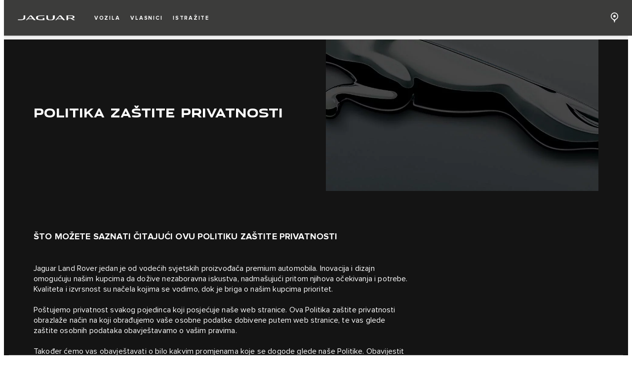

--- FILE ---
content_type: text/html; charset=utf-8
request_url: https://croatia.jaguar.com/privacy-policy
body_size: 81173
content:
<!doctype html>
<html data-n-head-ssr lang="hr" style="--page-footer-padding: 0px" data-n-head="%7B%22lang%22:%7B%22ssr%22:%22hr%22%7D,%22style%22:%7B%22ssr%22:%22--page-footer-padding:%200px%22%7D%7D">
  <head >
    <!--  
      This website was made by Reffine.com
    -->
    <meta data-n-head="ssr" charset="utf-8"><meta data-n-head="ssr" name="viewport" content="width=device-width, initial-scale=1"><meta data-n-head="ssr" data-hid="og:site_name" name="og:site_name" content="Jaguar Hrvatska"><meta data-n-head="ssr" data-hid="apple-mobile-web-app-title" name="apple-mobile-web-app-title" content="Jaguar Hrvatska"><meta data-n-head="ssr" data-hid="twitter:card" name="twitter:card" content="summary_large_image"><meta data-n-head="ssr" data-hid="og:title" name="og:title" property="og:title" content="POLITIKA ZAŠTITE PRIVATNOSTI | Jaguar Hrvatska"><meta data-n-head="ssr" data-hid="og:image:alt" name="og:image:alt" property="og:image:alt" content="POLITIKA ZAŠTITE PRIVATNOSTI | Jaguar Hrvatska"><meta data-n-head="ssr" data-hid="twitter:title" name="twitter:title" content="POLITIKA ZAŠTITE PRIVATNOSTI | Jaguar Hrvatska"><meta data-n-head="ssr" data-hid="twitter:image:alt" name="twitter:image:alt" content="POLITIKA ZAŠTITE PRIVATNOSTI | Jaguar Hrvatska"><meta data-n-head="ssr" data-hid="description" name="description" content="ŠTO MOŽETE SAZNATI ČITAJUĆI OVU POLITIKU ZAŠTITE PRIVATNOSTI"><meta data-n-head="ssr" data-hid="og:description" name="og:description" property="og:description" content="ŠTO MOŽETE SAZNATI ČITAJUĆI OVU POLITIKU ZAŠTITE PRIVATNOSTI"><meta data-n-head="ssr" data-hid="twitter:description" name="twitter:description" content="ŠTO MOŽETE SAZNATI ČITAJUĆI OVU POLITIKU ZAŠTITE PRIVATNOSTI"><meta data-n-head="ssr" data-hid="og:image" name="og:image" property="og:image" content="https://media.cdn-jaguarlandrover.com/api/v2/images/24730/w/1600.jpg"><meta data-n-head="ssr" data-hid="og:image:secure_url" name="og:image:secure_url" property="og:image:secure_url" content="https://media.cdn-jaguarlandrover.com/api/v2/images/24730/w/1600.jpg"><meta data-n-head="ssr" data-hid="twitter:image" name="twitter:image" content="https://media.cdn-jaguarlandrover.com/api/v2/images/24730/w/1600.jpg"><meta data-n-head="ssr" data-hid="og:url" name="og:url" property="og:url" content="https://croatia.jaguar.com/privacy-policy"><meta data-n-head="ssr" data-hid="twitter:url" name="twitter:url" content="https://croatia.jaguar.com/privacy-policy"><meta data-n-head="ssr" name="facebook-domain-verification" content="otvp57p9vxi6vjtd0ghoj06lgz4890" data-hid="facebook-domain-verification"><title>POLITIKA ZAŠTITE PRIVATNOSTI | Jaguar Hrvatska</title><base href="/"><link data-n-head="ssr" rel="preconnect" href="https://cdn-jaguarlandrover.com" crossorigin="true"><link data-n-head="ssr" rel="preload" as="font" type="font/woff" href="https://cdn-jaguarlandrover.com/system/fonts/icons/2023/icons.woff2" crossorigin="true"><link data-n-head="ssr" rel="preconnect" href="https://media.cdn-jaguarlandrover.com" crossorigin="true"><link data-n-head="ssr" rel="preconnect" href="https://fonts.googleapis.com" crossorigin="true"><link data-n-head="ssr" rel="manifest" href="/manifest/manifest.lja7r.ce79be.json" data-hid="manifest"><link data-n-head="ssr" rel="icon" href="/_nuxt/icons/icon_144x144.ce79be.png" data-hid="icon" type="image/png"><link data-n-head="ssr" rel="preload" as="font" type="font/woff2" href="https://cdn-jaguarlandrover.com/system/fonts/jdx/jaguar_modern/JaguarModernWeb-Regular.woff2" crossorigin="true"><link data-n-head="ssr" rel="preload" as="font" type="font/woff2" href="https://cdn-jaguarlandrover.com/system/fonts/jdx/jaguar_modern/JaguarModernWeb-Bold.woff2" crossorigin="true"><link data-n-head="ssr" rel="preload" as="font" type="font/woff2" href="https://cdn-jaguarlandrover.com/system/fonts/jdx/proxima_nova/regular2.woff2" crossorigin="true"><link data-n-head="ssr" rel="preload" as="font" type="font/woff2" href="https://cdn-jaguarlandrover.com/system/fonts/jdx/proxima_nova/bold2.woff2" crossorigin="true"><link data-n-head="ssr" rel="preload" as="font" type="font/woff2" href="https://cdn-jaguarlandrover.com/system/fonts/jdx/proxima_nova/semibold.woff2" crossorigin="true"><link data-n-head="ssr" rel="preload" as="font" type="font/woff2" href="https://cdn-jaguarlandrover.com/system/fonts/jdx/proxima_nova/light2.woff2" crossorigin="true"><link data-n-head="ssr" rel="preload" as="font" type="font/woff2" href="https://cdn-jaguarlandrover.com/system/fonts/jdx/proxima_nova/regular_italic2.woff2" crossorigin="true"><link data-n-head="ssr" rel="icon" type="image/ico" href="favicon.ico"><link data-n-head="ssr" data-hid="canonical" rel="canonical" href="https://croatia.jaguar.com/privacy-policy"><style data-n-head="ssr" data-hid="metahead:130">@media only screen and (max-width: 600px){
chat-widget-container {
    margin-bottom: 60px;
    }
    #Coi-Renew {
    margin-bottom:80px;
    }
.jlr-fab__list-item.jlr-fab__list-item--last{
display: none!important;
} 
}
</style><script data-n-head="ssr" data-body="false" data-hid="emitter-stub">;(function(global) {
  if(!global.$emitter) {
    global.$emitterQueue=[];
    var add = function(type, name, handler) {
      global.$emitterQueue.push([type, name, handler])
    }
    global.$emitter = {
      on: add.bind(null, 'on'),
      all: add.bind(null, 'all'),
      emit: add.bind(null, 'emit'),
      off: add.bind(null, 'off')
    }
  }
})(window);
</script><link rel="preload" href="/_nuxt/9b9d90b.js" as="script"><link rel="preload" href="/_nuxt/7a7b01d.js" as="script"><link rel="preload" href="/_nuxt/a279225.js" as="script"><link rel="preload" href="/_nuxt/373ca2a.js" as="script"><link rel="preload" href="/_nuxt/7c70c3a.js" as="script"><link rel="preload" href="/_nuxt/286e3f3.js" as="script"><link rel="preload" href="/_nuxt/14052f4.js" as="script"><link rel="preload" href="/_nuxt/ac98aa9.js" as="script"><link rel="preload" href="/_nuxt/e3e2729.js" as="script"><style data-vue-ssr-id="5422b1d5:0 70bcbbd6:0 3b8aefa8:0 2e445ad2:0 f592c5fa:0 5ccae5a3:0 23656e10:0 71139e8e:0 7fbaa884:0 6fa2b43d:0 1d7275c4:0 5f80abe6:0 60f9cf02:0 7bde633c:0 32b47086:0 6c986103:0 2703cddd:0 c43a3bd6:0 45cdcbe6:0 4e26bbc5:0 4c4acba9:0 705cda8c:0 12f3b7b2:0 97fa441c:0 1c5ed301:0 3b7adcca:0 534c1378:0">:where(:not(html):not(iframe):not(canvas):not(img):not(svg):not(video):not(audio):not(svg *):not(symbol *)){all:unset;display:revert}*,:after,:before{box-sizing:border-box}a,button{cursor:revert}menu,ol,ul{list-style:none}img{max-block-size:100%;max-inline-size:100%}table{border-collapse:collapse}input,textarea{-webkit-user-select:auto}textarea{white-space:revert}meter{-webkit-appearance:revert;-moz-appearance:revert;appearance:revert}:where(pre){all:revert}::-moz-placeholder{color:inherit}::placeholder{color:inherit}::marker{content:normal}:where([hidden]){display:none}:where([contenteditable]:not([contenteditable=false])){-moz-user-modify:read-write;-webkit-user-modify:read-write;word-wrap:break-word;-webkit-line-break:after-white-space;-webkit-user-select:auto}:where([draggable=true]){-webkit-user-drag:element}:where(dialog:modal){all:revert}b,strong{font-weight:700}em,i{font-style:italic}sub{vertical-align:sub}sub,sup{font-size:smaller}sup{vertical-align:super}td{vertical-align:middle}hr,u{all:revert}u{-webkit-text-decoration:underline;text-decoration:underline}
.jlr-content{direction:ltr}
[class*=" icon-"]:before,[class^=icon-]:before{speak:none;font-feature-settings:normal;-webkit-font-smoothing:antialiased;-moz-osx-font-smoothing:grayscale;color:inherit;display:inline-block;font-family:icons;font-style:normal;font-variant:normal;font-weight:400;line-height:1em;margin-left:.2em;margin-right:.2em;text-align:center;text-decoration:inherit;text-transform:none;vertical-align:middle;width:1.3em}.ae_flag:before,.af_flag:before,.ag_flag:before,.al_flag:before,.am_flag:before,.an_flag:before,.ao_flag:before,.ar_flag:before,.at_flag:before,.au_flag:before,.aw_flag:before,.az_flag:before,.ba_flag:before,.bb_flag:before,.bd_flag:before,.be_flag:before,.bf_flag:before,.bg_flag:before,.bh_flag:before,.bi_flag:before,.bj_flag:before,.bl_flag:before,.bm_flag:before,.bn_flag:before,.bo_flag:before,.br_flag:before,.bs_flag:before,.bt_flag:before,.by_flag:before,.bz_flag:before,.ca_flag:before,.cd_flag:before,.cg_flag:before,.ch_flag:before,.ci_flag:before,.cl_flag:before,.cm_flag:before,.cn_flag:before,.co_flag:before,.cr_flag:before,.cv_flag:before,.cw_flag:before,.cy_flag:before,.cz_flag:before,.de_flag:before,.dj_flag:before,.dk_flag:before,.dm_flag:before,.do_flag:before,.dz_flag:before,.ec_flag:before,.ee_flag:before,.eg_flag:before,.eh_flag:before,.en_black_flag:before,.en_white_flag:before,.er_flag:before,.es_flag:before,.et_flag:before,.fi_flag:before,.fj_flag:before,.fk_flag:before,.fr_black_flag:before,.fr_flag:before,.fr_white_flag:before,.ga_flag:before,.gb_flag:before,.gd_flag:before,.ge_flag:before,.gh_flag:before,.gi_flag:before,.gm_flag:before,.gn_flag:before,.gq_flag:before,.gr_flag:before,.gt_flag:before,.gw_flag:before,.gy_flag:before,.hk_flag:before,.hn_flag:before,.hr_flag:before,.ht_flag:before,.hu_flag:before,.id_flag:before,.ie_flag:before,.il_flag:before,.in_flag:before,.iq_flag:before,.is_flag:before,.it_flag:before,.jm_flag:before,.jo_flag:before,.jp_flag:before,.ke_flag:before,.kh_flag:before,.km_flag:before,.kn_flag:before,.kr_flag:before,.ku_flag:before,.kw_flag:before,.ky_flag:before,.kz_flag:before,.la_flag:before,.lb_flag:before,.lc_flag:before,.lk_flag:before,.lr_flag:before,.lt_flag:before,.lu_flag:before,.lv_black_flag:before,.lv_flag:before,.lv_white_flag:before,.ma_flag:before,.mc_flag:before,.md_flag:before,.me_flag:before,.mg_flag:before,.mk_flag:before,.ml_flag:before,.mm_flag:before,.mn_flag:before,.mr_flag:before,.mt_flag:before,.mu_flag:before,.mw_flag:before,.mx_flag:before,.my_flag:before,.mz_flag:before,.nc_flag:before,.ne_flag:before,.ng_flag:before,.ni_flag:before,.nl_flag:before,.no_flag:before,.np_flag:before,.nz_flag:before,.om_flag:before,.pa_flag:before,.pe_flag:before,.pf_flag:before,.pg_flag:before,.ph_flag:before,.pk_flag:before,.pl_flag:before,.ps_flag:before,.pt_black_flag:before,.pt_flag:before,.pt_white_flag:before,.py_flag:before,.qa_flag:before,.ri_flag:before,.ro_flag:before,.rs_flag:before,.ru_black_flag:before,.ru_flag:before,.ru_white_flag:before,.rw_flag:before,.sa_flag:before,.sc_flag:before,.sd_flag:before,.se_flag:before,.sg_flag:before,.si_flag:before,.sk_flag:before,.sl_flag:before,.sn_flag:before,.so_flag:before,.sr_flag:before,.ss_flag:before,.st_flag:before,.sv_flag:before,.tc_flag:before,.td_flag:before,.tg_flag:before,.th_flag:before,.tn_flag:before,.tr_flag:before,.tt_flag:before,.tw_flag:before,.ty_flag:before,.tz_flag:before,.ua_flag:before,.ug_flag:before,.uk_flag:before,.us_flag:before,.uy_flag:before,.vg_flag:before,.vn_flag:before,.xi_flag:before,.xk_flag:before,.xm_flag:before,.xx_flag:before,.ye_flag:before,.za_flag:before,.zh_black_flag:before,.zh_white_flag:before,.zm_flag:before,.zw_flag:before{background-repeat:no-repeat;content:"";display:block;height:17px;width:26px}.ae_flag:before{background-image:url(https://cdn-jaguarlandrover.com/system/flags/ae.png)}.af_flag:before{background-image:url(https://cdn-jaguarlandrover.com/system/flags/af.png)}.ag_flag:before{background-image:url(https://cdn-jaguarlandrover.com/system/flags/ag.png)}.al_flag:before{background-image:url(https://cdn-jaguarlandrover.com/system/flags/al.png)}.am_flag:before{background-image:url(https://cdn-jaguarlandrover.com/system/flags/am.png)}.an_flag:before{background-image:url(https://cdn-jaguarlandrover.com/system/flags/an.png)}.ao_flag:before{background-image:url(https://cdn-jaguarlandrover.com/system/flags/ao.png)}.ar_flag:before{background-image:url(https://cdn-jaguarlandrover.com/system/flags/ar.png)}.at_flag:before{background-image:url(https://cdn-jaguarlandrover.com/system/flags/at.png)}.au_flag:before{background-image:url(https://cdn-jaguarlandrover.com/system/flags/au.png)}.aw_flag:before{background-image:url(https://cdn-jaguarlandrover.com/system/flags/aw.png)}.az_flag:before{background-image:url(https://cdn-jaguarlandrover.com/system/flags/az.png)}.ba_flag:before{background-image:url(https://cdn-jaguarlandrover.com/system/flags/ba.png)}.bb_flag:before{background-image:url(https://cdn-jaguarlandrover.com/system/flags/bb.png)}.bd_flag:before{background-image:url(https://cdn-jaguarlandrover.com/system/flags/bd.png)}.be_flag:before{background-image:url(https://cdn-jaguarlandrover.com/system/flags/be.png)}.bf_flag:before{background-image:url(https://cdn-jaguarlandrover.com/system/flags/bf.png)}.bg_flag:before{background-image:url(https://cdn-jaguarlandrover.com/system/flags/bg.png)}.bh_flag:before{background-image:url(https://cdn-jaguarlandrover.com/system/flags/bh.png)}.bi_flag:before{background-image:url(https://cdn-jaguarlandrover.com/system/flags/bi.png)}.bj_flag:before{background-image:url(https://cdn-jaguarlandrover.com/system/flags/bj.png)}.bl_flag:before{background-image:url(https://cdn-jaguarlandrover.com/system/flags/bl.png)}.bm_flag:before{background-image:url(https://cdn-jaguarlandrover.com/system/flags/bm.png)}.bn_flag:before{background-image:url(https://cdn-jaguarlandrover.com/system/flags/bn.png)}.bo_flag:before{background-image:url(https://cdn-jaguarlandrover.com/system/flags/bo.png)}.br_flag:before{background-image:url(https://cdn-jaguarlandrover.com/system/flags/br.png)}.bs_flag:before{background-image:url(https://cdn-jaguarlandrover.com/system/flags/bs.png)}.bt_flag:before{background-image:url(https://cdn-jaguarlandrover.com/system/flags/bt.png)}.by_flag:before{background-image:url(https://cdn-jaguarlandrover.com/system/flags/by.png)}.bz_flag:before{background-image:url(https://cdn-jaguarlandrover.com/system/flags/bz.png)}.ca_flag:before{background-image:url(https://cdn-jaguarlandrover.com/system/flags/ca.png)}.cd_flag:before{background-image:url(https://cdn-jaguarlandrover.com/system/flags/cd.png)}.cg_flag:before{background-image:url(https://cdn-jaguarlandrover.com/system/flags/cg.png)}.ch_flag:before{background-image:url(https://cdn-jaguarlandrover.com/system/flags/ch.png)}.ci_flag:before{background-image:url(https://cdn-jaguarlandrover.com/system/flags/ci.png)}.cl_flag:before{background-image:url(https://cdn-jaguarlandrover.com/system/flags/cl.png)}.cm_flag:before{background-image:url(https://cdn-jaguarlandrover.com/system/flags/cm.png)}.cn_flag:before{background-image:url(https://cdn-jaguarlandrover.com/system/flags/cn.png)}.co_flag:before{background-image:url(https://cdn-jaguarlandrover.com/system/flags/co.png)}.cr_flag:before{background-image:url(https://cdn-jaguarlandrover.com/system/flags/cr.png)}.cv_flag:before{background-image:url(https://cdn-jaguarlandrover.com/system/flags/cv.png)}.cw_flag:before{background-image:url(https://cdn-jaguarlandrover.com/system/flags/cw.png)}.cy_flag:before{background-image:url(https://cdn-jaguarlandrover.com/system/flags/cy.png)}.cz_flag:before{background-image:url(https://cdn-jaguarlandrover.com/system/flags/cz.png)}.de_flag:before{background-image:url(https://cdn-jaguarlandrover.com/system/flags/de.png)}.dj_flag:before{background-image:url(https://cdn-jaguarlandrover.com/system/flags/dj.png)}.dk_flag:before{background-image:url(https://cdn-jaguarlandrover.com/system/flags/dk.png)}.dm_flag:before{background-image:url(https://cdn-jaguarlandrover.com/system/flags/dm.png)}.do_flag:before{background-image:url(https://cdn-jaguarlandrover.com/system/flags/do.png)}.dz_flag:before{background-image:url(https://cdn-jaguarlandrover.com/system/flags/dz.png)}.ec_flag:before{background-image:url(https://cdn-jaguarlandrover.com/system/flags/ec.png)}.ee_flag:before{background-image:url(https://cdn-jaguarlandrover.com/system/flags/ee.png)}.eg_flag:before{background-image:url(https://cdn-jaguarlandrover.com/system/flags/eg.png)}.eh_flag:before{background-image:url(https://cdn-jaguarlandrover.com/system/flags/eh.png)}.er_flag:before{background-image:url(https://cdn-jaguarlandrover.com/system/flags/er.png)}.es_flag:before{background-image:url(https://cdn-jaguarlandrover.com/system/flags/es.png)}.et_flag:before{background-image:url(https://cdn-jaguarlandrover.com/system/flags/et.png)}.fi_flag:before{background-image:url(https://cdn-jaguarlandrover.com/system/flags/fi.png)}.fj_flag:before{background-image:url(https://cdn-jaguarlandrover.com/system/flags/fj.png)}.fk_flag:before{background-image:url(https://cdn-jaguarlandrover.com/system/flags/fk.png)}.fr_flag:before{background-image:url(https://cdn-jaguarlandrover.com/system/flags/fr.png)}.ga_flag:before{background-image:url(https://cdn-jaguarlandrover.com/system/flags/ga.png)}.gb_flag:before{background-image:url(https://cdn-jaguarlandrover.com/system/flags/gb.png)}.gd_flag:before{background-image:url(https://cdn-jaguarlandrover.com/system/flags/gd.png)}.ge_flag:before{background-image:url(https://cdn-jaguarlandrover.com/system/flags/ge.png)}.gh_flag:before{background-image:url(https://cdn-jaguarlandrover.com/system/flags/gh.png)}.gi_flag:before{background-image:url(https://cdn-jaguarlandrover.com/system/flags/gi.png)}.gm_flag:before{background-image:url(https://cdn-jaguarlandrover.com/system/flags/gm.png)}.gn_flag:before{background-image:url(https://cdn-jaguarlandrover.com/system/flags/gn.png)}.gq_flag:before{background-image:url(https://cdn-jaguarlandrover.com/system/flags/gq.png)}.gr_flag:before{background-image:url(https://cdn-jaguarlandrover.com/system/flags/gr.png)}.gt_flag:before{background-image:url(https://cdn-jaguarlandrover.com/system/flags/gt.png)}.gw_flag:before{background-image:url(https://cdn-jaguarlandrover.com/system/flags/gw.png)}.gy_flag:before{background-image:url(https://cdn-jaguarlandrover.com/system/flags/gy.png)}.hk_flag:before{background-image:url(https://cdn-jaguarlandrover.com/system/flags/hk.png)}.hn_flag:before{background-image:url(https://cdn-jaguarlandrover.com/system/flags/hn.png)}.hr_flag:before{background-image:url(https://cdn-jaguarlandrover.com/system/flags/hr.png)}.ht_flag:before{background-image:url(https://cdn-jaguarlandrover.com/system/flags/ht.png)}.hu_flag:before{background-image:url(https://cdn-jaguarlandrover.com/system/flags/hu.png)}.id_flag:before{background-image:url(https://cdn-jaguarlandrover.com/system/flags/id.png)}.ie_flag:before{background-image:url(https://cdn-jaguarlandrover.com/system/flags/ie.png)}.il_flag:before{background-image:url(https://cdn-jaguarlandrover.com/system/flags/il.png)}.in_flag:before{background-image:url(https://cdn-jaguarlandrover.com/system/flags/in.png)}.iq_flag:before{background-image:url(https://cdn-jaguarlandrover.com/system/flags/iq.png)}.ku_flag:before{background-image:url(https://cdn-jaguarlandrover.com/system/flags/ku.png)}.is_flag:before{background-image:url(https://cdn-jaguarlandrover.com/system/flags/is.png)}.it_flag:before{background-image:url(https://cdn-jaguarlandrover.com/system/flags/it.png)}.jm_flag:before{background-image:url(https://cdn-jaguarlandrover.com/system/flags/jm.png)}.jo_flag:before{background-image:url(https://cdn-jaguarlandrover.com/system/flags/jo.png)}.jp_flag:before{background-image:url(https://cdn-jaguarlandrover.com/system/flags/jp.png)}.ke_flag:before{background-image:url(https://cdn-jaguarlandrover.com/system/flags/ke.png)}.kh_flag:before{background-image:url(https://cdn-jaguarlandrover.com/system/flags/kh.png)}.km_flag:before{background-image:url(https://cdn-jaguarlandrover.com/system/flags/km.png)}.kn_flag:before{background-image:url(https://cdn-jaguarlandrover.com/system/flags/kn.png)}.kr_flag:before{background-image:url(https://cdn-jaguarlandrover.com/system/flags/kr.png)}.kw_flag:before{background-image:url(https://cdn-jaguarlandrover.com/system/flags/kw.png)}.ky_flag:before{background-image:url(https://cdn-jaguarlandrover.com/system/flags/ky.png)}.kz_flag:before{background-image:url(https://cdn-jaguarlandrover.com/system/flags/kz.png)}.la_flag:before{background-image:url(https://cdn-jaguarlandrover.com/system/flags/la.png)}.lb_flag:before{background-image:url(https://cdn-jaguarlandrover.com/system/flags/lb.png)}.lc_flag:before{background-image:url(https://cdn-jaguarlandrover.com/system/flags/lc.png)}.lk_flag:before{background-image:url(https://cdn-jaguarlandrover.com/system/flags/lk.png)}.lr_flag:before{background-image:url(https://cdn-jaguarlandrover.com/system/flags/lr.png)}.lt_flag:before{background-image:url(https://cdn-jaguarlandrover.com/system/flags/lt.png)}.lu_flag:before{background-image:url(https://cdn-jaguarlandrover.com/system/flags/lu.png)}.lv_flag:before{background-image:url(https://cdn-jaguarlandrover.com/system/flags/lv.png)}.ma_flag:before{background-image:url(https://cdn-jaguarlandrover.com/system/flags/ma.png)}.md_flag:before{background-image:url(https://cdn-jaguarlandrover.com/system/flags/md.png)}.me_flag:before{background-image:url(https://cdn-jaguarlandrover.com/system/flags/me.png)}.mg_flag:before{background-image:url(https://cdn-jaguarlandrover.com/system/flags/mg.png)}.mk_flag:before{background-image:url(https://cdn-jaguarlandrover.com/system/flags/mk.png)}.ml_flag:before{background-image:url(https://cdn-jaguarlandrover.com/system/flags/ml.png)}.mm_flag:before{background-image:url(https://cdn-jaguarlandrover.com/system/flags/mm.png)}.mn_flag:before{background-image:url(https://cdn-jaguarlandrover.com/system/flags/mn.png)}.mr_flag:before{background-image:url(https://cdn-jaguarlandrover.com/system/flags/mr.png)}.mt_flag:before{background-image:url(https://cdn-jaguarlandrover.com/system/flags/mt.png)}.mu_flag:before{background-image:url(https://cdn-jaguarlandrover.com/system/flags/mu.png)}.mw_flag:before{background-image:url(https://cdn-jaguarlandrover.com/system/flags/mw.png)}.mx_flag:before{background-image:url(https://cdn-jaguarlandrover.com/system/flags/mx.png)}.my_flag:before{background-image:url(https://cdn-jaguarlandrover.com/system/flags/my.png)}.mz_flag:before{background-image:url(https://cdn-jaguarlandrover.com/system/flags/mz.png)}.nc_flag:before{background-image:url(https://cdn-jaguarlandrover.com/system/flags/nc.png)}.ne_flag:before{background-image:url(https://cdn-jaguarlandrover.com/system/flags/ne.png)}.ng_flag:before{background-image:url(https://cdn-jaguarlandrover.com/system/flags/ng.png)}.ni_flag:before{background-image:url(https://cdn-jaguarlandrover.com/system/flags/ni.png)}.nl_flag:before{background-image:url(https://cdn-jaguarlandrover.com/system/flags/nl.png)}.no_flag:before{background-image:url(https://cdn-jaguarlandrover.com/system/flags/no.png)}.np_flag:before{background-image:url(https://cdn-jaguarlandrover.com/system/flags/np.png)}.nz_flag:before{background-image:url(https://cdn-jaguarlandrover.com/system/flags/nz.png)}.om_flag:before{background-image:url(https://cdn-jaguarlandrover.com/system/flags/om.png)}.pa_flag:before{background-image:url(https://cdn-jaguarlandrover.com/system/flags/pa.png)}.pe_flag:before{background-image:url(https://cdn-jaguarlandrover.com/system/flags/pe.png)}.pf_flag:before{background-image:url(https://cdn-jaguarlandrover.com/system/flags/pf.png)}.pg_flag:before{background-image:url(https://cdn-jaguarlandrover.com/system/flags/pg.png)}.ph_flag:before{background-image:url(https://cdn-jaguarlandrover.com/system/flags/ph.png)}.pk_flag:before{background-image:url(https://cdn-jaguarlandrover.com/system/flags/pk.png)}.pl_flag:before{background-image:url(https://cdn-jaguarlandrover.com/system/flags/pl.png)}.ps_flag:before{background-image:url(https://cdn-jaguarlandrover.com/system/flags/ps.png)}.pt_flag:before{background-image:url(https://cdn-jaguarlandrover.com/system/flags/pt.png)}.py_flag:before{background-image:url(https://cdn-jaguarlandrover.com/system/flags/py.png)}.qa_flag:before{background-image:url(https://cdn-jaguarlandrover.com/system/flags/qa.png)}.ri_flag:before{background-image:url(https://cdn-jaguarlandrover.com/system/flags/ri.png)}.ro_flag:before{background-image:url(https://cdn-jaguarlandrover.com/system/flags/ro.png)}.rs_flag:before{background-image:url(https://cdn-jaguarlandrover.com/system/flags/rs.png)}.ru_flag:before{background-image:url(https://cdn-jaguarlandrover.com/system/flags/ru.png)}.rw_flag:before{background-image:url(https://cdn-jaguarlandrover.com/system/flags/rw.png)}.sa_flag:before{background-image:url(https://cdn-jaguarlandrover.com/system/flags/sa.png)}.sc_flag:before{background-image:url(https://cdn-jaguarlandrover.com/system/flags/sc.png)}.sd_flag:before{background-image:url(https://cdn-jaguarlandrover.com/system/flags/sd.png)}.se_flag:before{background-image:url(https://cdn-jaguarlandrover.com/system/flags/se.png)}.sg_flag:before{background-image:url(https://cdn-jaguarlandrover.com/system/flags/sg.png)}.si_flag:before{background-image:url(https://cdn-jaguarlandrover.com/system/flags/si.png)}.sk_flag:before{background-image:url(https://cdn-jaguarlandrover.com/system/flags/sk.png)}.sl_flag:before{background-image:url(https://cdn-jaguarlandrover.com/system/flags/sl.png)}.sn_flag:before{background-image:url(https://cdn-jaguarlandrover.com/system/flags/sn.png)}.so_flag:before{background-image:url(https://cdn-jaguarlandrover.com/system/flags/so.png)}.sr_flag:before{background-image:url(https://cdn-jaguarlandrover.com/system/flags/sr.png)}.ss_flag:before{background-image:url(https://cdn-jaguarlandrover.com/system/flags/ss.png)}.st_flag:before{background-image:url(https://cdn-jaguarlandrover.com/system/flags/st.png)}.sv_flag:before{background-image:url(https://cdn-jaguarlandrover.com/system/flags/sv.png)}.tc_flag:before{background-image:url(https://cdn-jaguarlandrover.com/system/flags/tc.png)}.td_flag:before{background-image:url(https://cdn-jaguarlandrover.com/system/flags/td.png)}.tg_flag:before{background-image:url(https://cdn-jaguarlandrover.com/system/flags/tg.png)}.th_flag:before{background-image:url(https://cdn-jaguarlandrover.com/system/flags/th.png)}.tn_flag:before{background-image:url(https://cdn-jaguarlandrover.com/system/flags/tn.png)}.tr_flag:before{background-image:url(https://cdn-jaguarlandrover.com/system/flags/tr.png)}.tt_flag:before{background-image:url(https://cdn-jaguarlandrover.com/system/flags/tt.png)}.tw_flag:before{background-image:url(https://cdn-jaguarlandrover.com/system/flags/tw.png)}.ty_flag:before{background-image:url(https://cdn-jaguarlandrover.com/system/flags/ty.png)}.tz_flag:before{background-image:url(https://cdn-jaguarlandrover.com/system/flags/tz.png)}.ua_flag:before{background-image:url(https://cdn-jaguarlandrover.com/system/flags/ua.png)}.ug_flag:before{background-image:url(https://cdn-jaguarlandrover.com/system/flags/ug.png)}.uk_flag:before{background-image:url(https://cdn-jaguarlandrover.com/system/flags/uk.png)}.us_flag:before{background-image:url(https://cdn-jaguarlandrover.com/system/flags/us.png)}.uy_flag:before{background-image:url(https://cdn-jaguarlandrover.com/system/flags/uy.png)}.vg_flag:before{background-image:url(https://cdn-jaguarlandrover.com/system/flags/vg.png)}.vn_flag:before{background-image:url(https://cdn-jaguarlandrover.com/system/flags/vn.png)}.xi_flag:before{background-image:url(https://cdn-jaguarlandrover.com/system/flags/xi.png)}.xk_flag:before{background-image:url(https://cdn-jaguarlandrover.com/system/flags/xk.png)}.xm_flag:before{background-image:url(https://cdn-jaguarlandrover.com/system/flags/xm.png)}.xx_flag:before{background-image:url(https://cdn-jaguarlandrover.com/system/flags/xx.png)}.ye_flag:before{background-image:url(https://cdn-jaguarlandrover.com/system/flags/ye.png)}.za_flag:before{background-image:url(https://cdn-jaguarlandrover.com/system/flags/za.png)}.zm_flag:before{background-image:url(https://cdn-jaguarlandrover.com/system/flags/zm.png)}.zw_flag:before{background-image:url(https://cdn-jaguarlandrover.com/system/flags/zw.png)}.mc_flag:before{background-image:url(https://cdn-jaguarlandrover.com/system/flags/mc.png)}.fr_white_flag:before{background-image:url(https://cdn-jaguarlandrover.com/system/flags/fr_white.png)}.fr_black_flag:before{background-image:url(https://cdn-jaguarlandrover.com/system/flags/fr_black.png)}.pt_white_flag:before{background-image:url(https://cdn-jaguarlandrover.com/system/flags/pt_white.png)}.pt_black_flag:before{background-image:url(https://cdn-jaguarlandrover.com/system/flags/pt_black.png)}.ru_white_flag:before{background-image:url(https://cdn-jaguarlandrover.com/system/flags/ru_white.png)}.ru_black_flag:before{background-image:url(https://cdn-jaguarlandrover.com/system/flags/ru_black.png)}.lv_white_flag:before{background-image:url(https://cdn-jaguarlandrover.com/system/flags/lv_white.png)}.lv_black_flag:before{background-image:url(https://cdn-jaguarlandrover.com/system/flags/lv_black.png)}.en_white_flag:before{background-image:url(https://cdn-jaguarlandrover.com/system/flags/en_white.png)}.en_black_flag:before{background-image:url(https://cdn-jaguarlandrover.com/system/flags/en_black.png)}.zh_white_flag:before{background-image:url(https://cdn-jaguarlandrover.com/system/flags/zh_white.png)}.zh_black_flag:before{background-image:url(https://cdn-jaguarlandrover.com/system/flags/zh_black.png)}[class*=" icon-"]:before,[class^=icon-]:before{content:""}.icon-360-evo-jaguar:before{content:""}.icon-360-view:before{content:""}.icon-CO2:before{content:""}.icon-JAG_electric-vehicle-services:before{content:""}.icon-LR-Inventory:before{content:""}.icon-LR_electric-vehicle-services:before{content:""}.icon-accessories-evo-jaguar:before{content:""}.icon-accessories:before{content:""}.icon-accolade-chevron-left:before{content:""}.icon-accolade-chevron-right:before{content:""}.icon-add-evo-jaguar:before{content:""}.icon-approved-used:before{content:""}.icon-approvedused-evo-jaguar:before{content:""}.icon-apps-evo-jaguar:before{content:""}.icon-arduous-evo-jaguar:before{content:""}.icon-arrow-down-JDX:before{content:""}.icon-arrow-down:before{content:""}.icon-arrow-left-evo-jaguar:before{content:""}.icon-arrow-left:before{content:""}.icon-arrow-right-evo-jaguar:before{content:""}.icon-arrow-right:before{content:""}.icon-back-to-top:before{content:""}.icon-bars:before{content:""}.icon-battery-evo-jaguar:before{content:""}.icon-battery-hybrid-evo-jaguar:before{content:""}.icon-battery-hybrid-landrover:before{content:""}.icon-battery-landrover:before{content:""}.icon-bodyshop-evo-jaguar:before{content:""}.icon-bodyshop:before{content:""}.icon-bond:before{content:""}.icon-brakefluid-evo-jaguar:before{content:""}.icon-brakepads-evo-jaguar:before{content:""}.icon-brochure-evo-jaguar:before{content:""}.icon-calculate-trade-in-value:before{content:""}.icon-calendar-evo-jaguar:before{content:""}.icon-calendar:before{content:""}.icon-call-evo-jaguar:before{content:""}.icon-capacity-evo-jaguar:before{content:""}.icon-capacity:before{content:""}.icon-captions-on:before{content:""}.icon-captions:before{content:""}.icon-carpe:before{content:""}.icon-caution-evo-jaguar:before{content:""}.icon-caution:before{content:""}.icon-chevron-down:before{content:""}.icon-chevron-up:before{content:""}.icon-chevronleft-evo-jaguar:before{content:""}.icon-chevronright-evo-jaguar:before{content:""}.icon-climate-jaguar:before{content:""}.icon-clock-evo-jaguar:before{content:""}.icon-close-evo-jaguar:before{content:""}.icon-close:before{content:""}.icon-close_v2:before{content:""}.icon-close_v3:before{content:""}.icon-co2-evo-jaguar:before{content:""}.icon-comment:before{content:""}.icon-compare-evo-jaguar:before{content:""}.icon-compare-jaguar:before{content:""}.icon-compare:before{content:""}.icon-comparison-jaguar:before{content:""}.icon-contact-evo-jaguar:before{content:""}.icon-coolant-evo-jaguar:before{content:""}.icon-credit-card-jaguar:before{content:""}.icon-credit-card:before{content:""}.icon-directional-left:before{content:""}.icon-directional-right:before{content:""}.icon-directions-jaguar:before{content:""}.icon-directions:before{content:""}.icon-dj-grass:before{content:""}.icon-dj-gravel-rocks:before{content:""}.icon-dj-mud-ruts:before{content:""}.icon-dj-on-road:before{content:""}.icon-dj-sand:before{content:""}.icon-dj-snow-ice:before{content:""}.icon-dj-water:before{content:""}.icon-dots-evo-jaguar:before{content:""}.icon-download-evo-jaguar:before{content:""}.icon-download:before{content:""}.icon-drag-arrow-down:before{content:""}.icon-drag-arrow-left:before{content:""}.icon-drag-arrow-right:before{content:""}.icon-drag-arrow-up:before{content:""}.icon-drive-evo-jaguar:before{content:""}.icon-driveoffroad:before{content:""}.icon-driveonroad-jaguar:before{content:""}.icon-driveonroad:before{content:""}.icon-dxrange-slider-chevrons:before{content:""}.icon-eco-evo-jaguar:before{content:""}.icon-edit-evo-jaguar:before{content:""}.icon-email-evo-jaguar:before{content:""}.icon-email:before{content:""}.icon-error:before{content:""}.icon-exclamation-lr:before{content:""}.icon-experience-evo-jaguar:before{content:""}.icon-experience:before{content:""}.icon-explore:before{content:""}.icon-favourite-evo-jaguar:before{content:""}.icon-fax-evo-jaguar:before{content:""}.icon-fax:before{content:""}.icon-feedback-jaguar:before{content:""}.icon-feedback-landrover:before{content:""}.icon-filter-evo-jaguar:before{content:""}.icon-filter:before{content:""}.icon-filterclose-evo-jaguar:before{content:""}.icon-finance-calculator-jaguar:before{content:""}.icon-finance-calculator:before{content:""}.icon-financecalculator-evo-jaguar:before{content:""}.icon-fleet-business-evo-jaguar:before{content:""}.icon-fleet-business-landrover:before{content:""}.icon-fuel-evo-jaguar:before{content:""}.icon-fullscreen-evo-jaguar:before{content:""}.icon-fullscreen-exit:before{content:""}.icon-fullscreen:before{content:""}.icon-gallery-categories:before{content:""}.icon-gallery-evo-jaguar:before{content:""}.icon-guides-evo-jaguar:before{content:""}.icon-help-evo-jaguar:before{content:""}.icon-ignite-brochure-jaguar:before{content:""}.icon-ignite-brochure:before{content:""}.icon-ignite-configure-jaguar:before{content:""}.icon-ignite-configure:before{content:""}.icon-ignite-drive:before{content:""}.icon-ignite-inform-jaguar:before{content:""}.icon-ignite-inform:before{content:""}.icon-incontrol-evo-jaguar:before{content:""}.icon-incontrol:before{content:""}.icon-info-evo-jaguar:before{content:""}.icon-information-landrover:before{content:""}.icon-information:before{content:""}.icon-insurance-jaguar:before{content:""}.icon-insurance:before{content:""}.icon-inventory-evo-jaguar:before{content:""}.icon-inventory:before{content:""}.icon-jag2you-evo-jaguar:before{content:""}.icon-land-rover-to-you:before{content:""}.icon-landrover-pinnacle:before{content:""}.icon-left-open-big:before{content:""}.icon-link-evo-jaguar:before{content:""}.icon-link-out:before{content:""}.icon-linkout-JDX:before{content:""}.icon-location-evo-jaguar:before{content:""}.icon-location:before{content:""}.icon-login-evo-jaguar:before{content:""}.icon-lr-360:before{content:""}.icon-lr2you:before{content:""}.icon-map-pin-jaguar:before{content:""}.icon-map-pin:before{content:""}.icon-media-jaguar:before{content:""}.icon-minus-jaguar:before{content:""}.icon-minus:before{content:""}.icon-motorway-jaguar:before{content:""}.icon-new-star-jaguar:before{content:""}.icon-new-star:before{content:""}.icon-nocostoption:before{content:""}.icon-notes-evo-jaguar:before{content:""}.icon-notes:before{content:""}.icon-notifications-evo-jaguar:before{content:""}.icon-offer-currency-chf-jag:before{content:""}.icon-offer-currency-chf-lr:before{content:""}.icon-offer-currency-cny-jag:before{content:""}.icon-offer-currency-cny-lr:before{content:""}.icon-offer-currency-czk-jag:before{content:""}.icon-offer-currency-czk-lr:before{content:""}.icon-offer-currency-dollar-jag:before{content:""}.icon-offer-currency-dollar-lr:before{content:""}.icon-offer-currency-euro-lr:before{content:""}.icon-offer-currency-inr-jag:before{content:""}.icon-offer-currency-inr-lr:before{content:""}.icon-offer-currency-jpy-jag:before{content:""}.icon-offer-currency-jpy-lr:before{content:""}.icon-offer-currency-krw-jag:before{content:""}.icon-offer-currency-krw-lr:before{content:""}.icon-offer-currency-nok-jag:before{content:""}.icon-offer-currency-nok-lr:before{content:""}.icon-offer-currency-pound-lr:before{content:""}.icon-offer-currency-rub-jag:before{content:""}.icon-offer-currency-rub-lr:before{content:""}.icon-offer-currency-sek-jag:before{content:""}.icon-offer-currency-sek-lr:before{content:""}.icon-offer-currency-zar-jag:before{content:""}.icon-offer-currency-zar-lr:before{content:""}.icon-offereuro-evo-jaguar:before{content:""}.icon-offerpound-evo-jaguar:before{content:""}.icon-offers-finance-jaguar:before{content:""}.icon-offers-finance:before{content:""}.icon-oil-evo-jaguar:before{content:""}.icon-optional:before{content:""}.icon-ordertracker-evo-jaguar:before{content:""}.icon-owners:before{content:""}.icon-parts-evo-jaguar:before{content:""}.icon-parts:before{content:""}.icon-pause-evo-jaguar:before{content:""}.icon-pause:before{content:""}.icon-phone-jaguar:before{content:""}.icon-phone:before{content:""}.icon-pivotal:before{content:""}.icon-play-evo-jaguar:before{content:""}.icon-play:before{content:""}.icon-plus-jaguar:before{content:""}.icon-plus:before{content:""}.icon-preconditioning-evo-jaguar:before{content:""}.icon-predelivery-evo-jaguar:before{content:""}.icon-preparationsale-evo-jaguar:before{content:""}.icon-pride-of-jaguar:before{content:""}.icon-print-evo-jaguar:before{content:""}.icon-print:before{content:""}.icon-profile-evo-jaguar:before{content:""}.icon-profile:before{content:""}.icon-question-mark:before{content:""}.icon-quickstartguides-evo-jaguar:before{content:""}.icon-quote-left-mena:before{content:""}.icon-quote-left:before{content:""}.icon-quote-right-mena:before{content:""}.icon-quote-right:before{content:""}.icon-r-performance:before{content:""}.icon-reload-evo-jaguar:before{content:""}.icon-reminder-evo-jaguar:before{content:""}.icon-remove-evo-jaguar:before{content:""}.icon-repair:before{content:""}.icon-replay:before{content:""}.icon-request-quote-dollar-jaguar:before{content:""}.icon-request-quote-dollar:before{content:""}.icon-request-quote-sterling-jaguar:before{content:""}.icon-request-quote-sterling:before{content:""}.icon-right-open-big:before{content:""}.icon-salespreferred-evo-jaguar:before{content:""}.icon-save-evo-jaguar:before{content:""}.icon-search-evo-jaguar:before{content:""}.icon-search:before{content:""}.icon-seats-evo-jaguar:before{content:""}.icon-seats:before{content:""}.icon-service-evo-jaguar:before{content:""}.icon-service:before{content:""}.icon-servicehistory-evo-jaguar:before{content:""}.icon-servicepreferred-evo-jaguar:before{content:""}.icon-share-evo-jaguar:before{content:""}.icon-share-jaguar:before{content:""}.icon-share:before{content:""}.icon-shop-evo-jaguar:before{content:""}.icon-shop-jaguar:before{content:""}.icon-shop:before{content:""}.icon-slide-out-icon:before{content:""}.icon-snowflake-jaguar:before{content:""}.icon-social-facebook-comment:before{content:""}.icon-social-facebook-like:before{content:""}.icon-social-facebook-share:before{content:""}.icon-social-instagram-comment:before{content:""}.icon-social-instagram-like:before{content:""}.icon-social-pinterest-like:before{content:""}.icon-social-pinterest-pin:before{content:""}.icon-social-twitter-favourite:before{content:""}.icon-social-twitter-retweet:before{content:""}.icon-social_blogger:before{content:""}.icon-social_douban:before{content:""}.icon-social_facebook:before{content:""}.icon-social_google:before{content:""}.icon-social_instagram:before{content:""}.icon-social_jaguarapp:before{content:""}.icon-social_linkedin:before{content:""}.icon-social_lrapp:before{content:""}.icon-social_pinterest:before{content:""}.icon-social_renren:before{content:""}.icon-social_sinaweibo:before{content:""}.icon-social_tumblr:before{content:""}.icon-social_twitter:before{content:""}.icon-social_vkontakt:before{content:""}.icon-social_wechat:before{content:""}.icon-social_whatsapp:before{content:""}.icon-social_youtube:before{content:""}.icon-sound-evo-jaguar:before{content:""}.icon-sound-off:before{content:""}.icon-sound-on:before{content:""}.icon-speed-evo-jaguar:before{content:""}.icon-speed-jaguar:before{content:""}.icon-speed:before{content:""}.icon-standard:before{content:""}.icon-stepone-evo-jaguar:before{content:""}.icon-stepthree-evo-jaguar:before{content:""}.icon-steptwo-evo-jaguar:before{content:""}.icon-subtitles-on:before{content:""}.icon-subtitles:before{content:""}.icon-svo-evo-jaguar:before{content:""}.icon-svo:before{content:""}.icon-target-evo-jaguar:before{content:""}.icon-thumbnail_view:before{content:""}.icon-tick-consent-jaguar:before{content:""}.icon-tick-consent-landrover:before{content:""}.icon-tick-jaguar:before{content:""}.icon-tick-landrover:before{content:""}.icon-tick-lr:before{content:""}.icon-tick:before{content:""}.icon-tickcircle-evo-jaguar:before{content:""}.icon-tyrepressure-evo-jaguar:before{content:""}.icon-usb-evo-jaguar:before{content:""}.icon-usb:before{content:""}.icon-value-jaguar:before{content:""}.icon-value-lr:before{content:""}.icon-vehicle-evo-jaguar:before{content:""}.icon-vehicleadd-evo-jaguar:before{content:""}.icon-videoguides-evo-jaguar:before{content:""}.icon-view-vehicles:before{content:""}.icon-warning-evo-jaguar:before{content:""}.icon-warning:before{content:""}.icon-washerfluid-evo-jaguar:before{content:""}.icon-xcircle-evo-jaguar:before{content:""}.icon-zoom-evo-jaguar:before{content:""}.icon-zoom:before{content:""}.icon-zoom_in:before{content:""}.icon-zoom_out:before{content:""}.en_black_flag:before,.en_white_flag:before,.zh_black_flag:before,.zh_white_flag:before{background-position:50%}.icon-social_tiktok:before{background:currentColor;content:""!important;height:1em;-webkit-mask-image:url([data-uri]);mask-image:url([data-uri]);-webkit-mask-repeat:no-repeat;mask-repeat:no-repeat}.icon-social_youtube_new:before{background:currentColor;content:""!important;height:1em;margin:0;-webkit-mask-image:url("[data-uri]");mask-image:url("[data-uri]");-webkit-mask-repeat:no-repeat;mask-repeat:no-repeat}.icon-social_twitter_x:before{background:currentColor;content:""!important;height:1em;-webkit-mask-image:url([data-uri]);mask-image:url([data-uri]);-webkit-mask-repeat:no-repeat;mask-repeat:no-repeat;-webkit-mask-size:contain;mask-size:contain}.icon-bookmark:before{background:currentColor;content:""!important;height:1em;-webkit-mask-image:url("[data-uri]");mask-image:url("[data-uri]");-webkit-mask-repeat:no-repeat;mask-repeat:no-repeat}.icon-edit-landrover:before{background:currentColor;content:""!important;height:1em;-webkit-mask-image:url([data-uri]);mask-image:url([data-uri]);-webkit-mask-position:center;mask-position:center;-webkit-mask-repeat:no-repeat;mask-repeat:no-repeat;-webkit-mask-size:contain;mask-size:contain}.icon-phone-rtl:before{background:currentColor;content:""!important;height:1em;margin:0;-webkit-mask-image:url("[data-uri]");mask-image:url("[data-uri]");-webkit-mask-repeat:no-repeat;mask-repeat:no-repeat}
.jlr-content a{color:inherit}.jlr-content a:visited{color:inherit;-webkit-text-decoration:underline;text-decoration:underline}.jlr-content a:focus,.jlr-content a:hover{color:#3c3c3b;-webkit-text-decoration:none;text-decoration:none}.jlr-layout [class$="--light-theme"] a:not(.jlr-button),.jlr-layout [class$="--light-theme"] a:not(.jlr-button):visited,.rdx-blocks-manager [class$="--light-theme"] a:not(.jlr-button),.rdx-blocks-manager [class$="--light-theme"] a:not(.jlr-button):visited{color:#141414}.jlr-layout [class$="--light-theme"] a:not(.jlr-button):active,.jlr-layout [class$="--light-theme"] a:not(.jlr-button):focus,.jlr-layout [class$="--light-theme"] a:not(.jlr-button):hover,.rdx-blocks-manager [class$="--light-theme"] a:not(.jlr-button):active,.rdx-blocks-manager [class$="--light-theme"] a:not(.jlr-button):focus,.rdx-blocks-manager [class$="--light-theme"] a:not(.jlr-button):hover{color:#3c3c3b}.jlr-layout [class$="--grey-theme"] a:not(.jlr-button),.jlr-layout [class$="--grey-theme"] a:not(.jlr-button):visited,.rdx-blocks-manager [class$="--grey-theme"] a:not(.jlr-button),.rdx-blocks-manager [class$="--grey-theme"] a:not(.jlr-button):visited{color:#141414}.jlr-layout [class$="--grey-theme"] a:not(.jlr-button):focus,.jlr-layout [class$="--grey-theme"] a:not(.jlr-button):hover,.rdx-blocks-manager [class$="--grey-theme"] a:not(.jlr-button):focus,.rdx-blocks-manager [class$="--grey-theme"] a:not(.jlr-button):hover{color:#3c3c3b}.jlr-layout [class$="--black-theme"] a:not(.jlr-button),.jlr-layout [class$="--black-theme"] a:not(.jlr-button):focus,.jlr-layout [class$="--black-theme"] a:not(.jlr-button):hover,.jlr-layout [class$="--black-theme"] a:not(.jlr-button):visited,.jlr-layout [class$="--dark-theme"] a:not(.jlr-button),.jlr-layout [class$="--dark-theme"] a:not(.jlr-button):focus,.jlr-layout [class$="--dark-theme"] a:not(.jlr-button):hover,.jlr-layout [class$="--dark-theme"] a:not(.jlr-button):visited,.rdx-blocks-manager [class$="--black-theme"] a:not(.jlr-button),.rdx-blocks-manager [class$="--black-theme"] a:not(.jlr-button):focus,.rdx-blocks-manager [class$="--black-theme"] a:not(.jlr-button):hover,.rdx-blocks-manager [class$="--black-theme"] a:not(.jlr-button):visited,.rdx-blocks-manager [class$="--dark-theme"] a:not(.jlr-button),.rdx-blocks-manager [class$="--dark-theme"] a:not(.jlr-button):focus,.rdx-blocks-manager [class$="--dark-theme"] a:not(.jlr-button):hover,.rdx-blocks-manager [class$="--dark-theme"] a:not(.jlr-button):visited{color:#fff}.jlr-html-elements .jlr-heading{text-transform:uppercase}.jlr-html-elements .jlr-heading,.jlr-html-elements .jlr-heading--1{font-family:"Jaguar Modern",Arial,Helvetica,"Microsoft JhengHei",sans-serif;font-weight:700}.jlr-html-elements .jlr-heading--1{font-size:1.5rem;line-height:20px}.jlr-html-elements .jlr-heading--2{font-size:1.25rem;line-height:12px}.jlr-html-elements .jlr-heading--2,.jlr-html-elements .jlr-heading--3{font-family:"JLR Proxima Nova",Arial,Helvetica,"Microsoft JhengHei",sans-serif;font-weight:600}.jlr-html-elements .jlr-heading--3{font-size:1.125rem;line-height:20px}.jlr-html-elements .jlr-heading--4{font-size:1.0625rem;line-height:21px}.jlr-html-elements .jlr-heading--4,.jlr-html-elements .jlr-heading--5{font-family:"JLR Proxima Nova",Arial,Helvetica,"Microsoft JhengHei",sans-serif;font-weight:600}.jlr-html-elements .jlr-heading--5{font-size:.9375rem;line-height:18px}.jlr-html-elements h1{font-family:"Jaguar Modern",Arial,Helvetica,"Microsoft JhengHei",sans-serif;font-size:1.1875rem;font-weight:700;line-height:20px}.jlr-html-elements h2{font-size:1.25rem;line-height:22px}.jlr-html-elements h2,.jlr-html-elements h3{font-family:"JLR Proxima Nova",Arial,Helvetica,"Microsoft JhengHei",sans-serif;font-weight:600}.jlr-html-elements h3{font-size:1.125rem;line-height:20px}.jlr-html-elements h4{font-size:1.0625rem;line-height:21px}.jlr-html-elements h4,.jlr-html-elements h5{font-family:"JLR Proxima Nova",Arial,Helvetica,"Microsoft JhengHei",sans-serif;font-weight:600}.jlr-html-elements h5{font-size:.9375rem;line-height:18px}.jlr-html-elements h6{font-family:"JLR Proxima Nova",Arial,Helvetica,"Microsoft JhengHei",sans-serif;font-size:.875rem;font-weight:600;line-height:14px}.jlr-html-elements .jlr-paragraph{font-family:"JLR Proxima Nova",Arial,Helvetica,"Microsoft JhengHei",sans-serif;font-weight:400;letter-spacing:normal;transition:all .3s}.jlr-html-elements .jlr-paragraph,.jlr-html-elements .jlr-paragraph--1,.jlr-html-elements .jlr-paragraph--2{font-size:.8125rem;line-height:19px}.jlr-html-elements .jlr-paragraph--3{font-size:.6875rem;line-height:13px}.jlr-html-elements .jlr-paragraph--4{font-size:.625rem;line-height:13px}.jlr-html-elements div{font-size:1rem;line-height:21px}.jlr-html-elements cite,.jlr-html-elements div,.jlr-html-elements q{color:#141414;font-family:"JLR Proxima Nova",Arial,Helvetica,"Microsoft JhengHei",sans-serif}.jlr-html-elements cite,.jlr-html-elements q{font-size:1.5625rem;font-style:normal;line-height:27px;word-spacing:0}.jlr-html-elements ul{list-style-type:disc;margin:10px 0;padding:0 0 0 20px}.jlr-html-elements ul li{list-style-type:inherit}.jlr-html-elements ol{list-style-type:decimal;margin:10px 0;padding:0 0 0 20px}.jlr-html-elements ol li{list-style-type:inherit}@media(min-width:768px){.jlr-html-elements .jlr-heading--1{font-size:1.375rem;line-height:24px}.jlr-html-elements .jlr-heading--2{font-size:1.25rem;line-height:22px}.jlr-html-elements .jlr-heading--3{font-size:1.125rem;line-height:20px}.jlr-html-elements .jlr-heading--4{font-size:1.0625rem;line-height:21px}.jlr-html-elements .jlr-heading--5{font-size:.9375rem;line-height:18px}.jlr-html-elements h1{font-size:1.375rem;line-height:24px}.jlr-html-elements h2{font-size:1.25rem;line-height:22px}.jlr-html-elements h3{font-size:1.125rem;line-height:20px}.jlr-html-elements h4{font-size:1.0625rem;line-height:21px}.jlr-html-elements h5{font-size:.9375rem;line-height:18px}.jlr-html-elements h6{font-size:.875rem;line-height:14px}.jlr-html-elements .jlr-paragraph--1{font-size:.875rem;line-height:21px}.jlr-html-elements .jlr-paragraph--2{font-size:.8125rem;line-height:19px}.jlr-html-elements .jlr-paragraph--3{font-size:.6875rem;line-height:13px}.jlr-html-elements .jlr-paragraph--4{font-size:.625rem;line-height:13px}.jlr-html-elements cite,.jlr-html-elements q{font-size:1.75rem;line-height:32px}}@media(min-width:1280px){.jlr-html-elements .jlr-heading--1{font-size:1.1875rem;line-height:26px}.jlr-html-elements .jlr-heading--2{font-size:1.5rem;line-height:26px}.jlr-html-elements .jlr-heading--3{font-size:1.25rem;line-height:24px}.jlr-html-elements .jlr-heading--4{font-size:1.125rem;line-height:18px}.jlr-html-elements .jlr-heading--5{font-size:.9375rem;line-height:15px}.jlr-html-elements h1,.jlr-html-elements h2{font-size:1.5rem;line-height:26px}.jlr-html-elements h3{font-size:1.25rem;line-height:24px}.jlr-html-elements h4{font-size:1.125rem;line-height:18px}.jlr-html-elements h5{font-size:.9375rem;line-height:15px}.jlr-html-elements h6{font-size:.875rem;line-height:14px}.jlr-html-elements .jlr-paragraph--1{font-size:1rem;line-height:21px}.jlr-html-elements .jlr-paragraph--2{font-size:.8125rem;line-height:19px}.jlr-html-elements .jlr-paragraph--3{font-size:.6875rem;line-height:13px}.jlr-html-elements .jlr-paragraph--4{font-size:.625rem;line-height:13px}.jlr-html-elements p{font-size:.8125rem;line-height:19px}.jlr-html-elements cite,.jlr-html-elements q{font-family:1.75rem;line-height:2rem}.jlr-html-elements ol,.jlr-html-elements ul{padding:0 0 0 40px}}.jlr-html-elements .jlr-paragraph--grey-theme,.jlr-html-elements .jlr-paragraph--light-theme{color:#141414}.jlr-html-elements .jlr-paragraph--black-theme,.jlr-html-elements .jlr-paragraph--dark-theme{color:#fff}.jlr-html-elements .jlr-heading--grey-theme,.jlr-html-elements .jlr-heading--light-theme{color:#141414}.jlr-html-elements .jlr-heading--black-theme,.jlr-html-elements .jlr-heading--dark-theme{color:#fff}.new-jag-v1 .jlr-html-elements .jlr-heading,.new-jag-v1 .jlr-html-elements .jlr-heading--1,.new-jag-v1 .jlr-html-elements .jlr-heading--2,.new-jag-v1 .jlr-html-elements .jlr-heading--3,.new-jag-v1 .jlr-html-elements .jlr-heading--4,.new-jag-v1 .jlr-html-elements .jlr-heading--5,.new-jag-v1 .jlr-html-elements .jlr-paragraph,.new-jag-v1 .jlr-html-elements cite,.new-jag-v1 .jlr-html-elements div,.new-jag-v1 .jlr-html-elements h1,.new-jag-v1 .jlr-html-elements h2,.new-jag-v1 .jlr-html-elements h3,.new-jag-v1 .jlr-html-elements h4,.new-jag-v1 .jlr-html-elements h5,.new-jag-v1 .jlr-html-elements h6,.new-jag-v1 .jlr-html-elements p,.new-jag-v1 .jlr-html-elements q{font-family:"Jaguar Exuberant",Arial,Helvetica,"Microsoft JhengHei",sans-serif}.new-jag-v1 .jlr-html-elements p{font-size:.875rem;letter-spacing:.0175rem;line-height:24px}@media(min-width:768px){.new-jag-v1 .jlr-html-elements p{font-size:1rem;letter-spacing:.01rem;line-height:28px}}[data-arial-font=true] *{font-family:Arial,"Microsoft JhengHei",sans-serif!important}
.fade-enter-active,.fade-leave-active{transition:opacity .5s}.fade-enter,.fade-leave-to{opacity:0}.fade-quick-enter-active,.fade-quick-leave-active{transition:opacity .1s}.fade-quick-enter,.fade-quick-leave-to{opacity:0}.sl-slide-enter-active{transition-duration:.3s;transition-timing-function:ease-in}.sl-slide-leave-active{transition-duration:.3s;transition-timing-function:cubic-bezier(0,1,.5,1)}.sl-slide-enter-to,.sl-slide-leave{max-height:9000px;opacity:1;overflow:hidden}.sl-slide-enter,.sl-slide-leave-to{max-height:0;opacity:0;overflow:hidden;padding-bottom:0}
.nuxt-progress{background-color:#333;height:2px;left:0;opacity:1;position:fixed;right:0;top:0;transition:width .1s,opacity .4s;width:0;z-index:999999}.nuxt-progress.nuxt-progress-notransition{transition:none}.nuxt-progress-failed{background-color:red}
@font-face{font-display:block;font-family:"icons";src:url(https://cdn-jaguarlandrover.com/system/fonts/icons/2023/icons.woff2) format("woff2"),url(https://cdn-jaguarlandrover.com/system/fonts/icons/2023/icons.woff) format("woff")}:root{--nav-margin-top:0px;--nav-sm-height:48px;--nav-lg-height:72px;--nav-retailer-bar-height:50px;--breadcrumbs-sm-height:55px;--breadcrumbs-lg-height:44px;--retailer-bar-height:50px;--inpage-height-lg:75px;--inpage-height:65px;--sl-back-bar:42px;--nav-breadcrumbs-sm-height:calc(var(--nav-sm-height) + var(--breadcrumbs-sm-height));--nav-breadcrumbs-lg-height:calc(var(--nav-lg-height) + var(--breadcrumbs-lg-height));--nav-retailer-sm-height:calc(var(--nav-sm-height) + var(--retailer-bar-height));--nav-retailer-lg-height:calc(var(--nav-lg-height) + var(--retailer-bar-height));--nav-breadcrumbs-retailer-sm-height:calc(var(--nav-breadcrumbs-sm-height) + var(--retailer-bar-height));--nav-breadcrumbs-retailer-lg-height:calc(var(--nav-breadcrumbs-lg-height) + var(--retailer-bar-height));--sl-modal-margin:calc(var(--sl-back-bar) + var(--nav-sm-height));--sl-modal-margin-lg:calc(var(--sl-back-bar) + var(--nav-lg-height));--sl-modal-margin-retailer:calc(var(--sl-modal-margin) + var(--retailer-bar-height));--sl-modal-margin-retailer-lg:calc(var(--sl-modal-margin-lg) + var(--retailer-bar-height));--sl-vehicle-order-online-top-bar-height-lg:62px;--sl-vehicle-order-online-top-bar-height-sm:42px}a{align-items:center;display:inline-flex;-webkit-text-decoration:none;text-decoration:none;vertical-align:center}.body--scrollable{overflow:auto}body .jlr-content,body.body--jlr{color:rgba(0,0,0,.7);font-family:"JLR Proxima Nova",Arial,Helvetica,"Microsoft JhengHei",sans-serif;font-size:14px;line-height:1.5}.navigation-container{height:48px}.navigation-container.has-naas-nav{background:#fff}.navigation-container .breadcrumbs-container,.navigation-container .main-header{margin-top:0;margin-top:var(--nav-margin-top);transition:transform .4s ease}.navigation-container.has-breadcrumbs{height:103px;height:var(--nav-breadcrumbs-sm-height)}.navigation-container.has-breadcrumbs.main-header-hidden .breadcrumbs-container,.navigation-container.has-breadcrumbs.main-header-hidden .main-header{transform:translateY(-48px)}.navigation-container.has-retailer-bar{height:98px;height:var(--nav-retailer-sm-height)}.navigation-container.has-breadcrumbs.has-retailer-bar{height:153px;height:var(--nav-breadcrumbs-retailer-sm-height)}.navigation-container.has-breadcrumbs.has-retailer-bar.main-header-hidden .breadcrumbs-container,.navigation-container.has-breadcrumbs.has-retailer-bar.main-header-hidden .main-header{transform:translateY(-98px);transform:translateY(calc(var(--nav-retailer-sm-height)*-1))}@media(min-width:1024px){.navigation-container{height:72px}.navigation-container.has-breadcrumbs{height:116px;height:var(--nav-breadcrumbs-lg-height)}.navigation-container.has-breadcrumbs.main-header-hidden .breadcrumbs-container,.navigation-container.has-breadcrumbs.main-header-hidden .main-header{transform:translateY(-72px);transform:translateY(calc(var(--nav-lg-height)*-1))}.navigation-container.has-retailer-bar{height:122px;height:var(--nav-retailer-lg-height)}.navigation-container.has-breadcrumbs.has-retailer-bar{height:166px;height:var(--nav-breadcrumbs-retailer-lg-height)}.navigation-container.has-breadcrumbs.has-retailer-bar.main-header-hidden .breadcrumbs-container,.navigation-container.has-breadcrumbs.has-retailer-bar.main-header-hidden .main-header{transform:translateY(-122px);transform:translateY(calc(var(--nav-retailer-lg-height)*-1))}}.blocks-list .rdx-render-block--tab{height:0;opacity:0;overflow:hidden;transition:opacity .5s linear;visibility:hidden}.blocks-list .rdx-render-block--tab-current{height:auto;opacity:1;visibility:visible}.jlr-layout{background-color:#d8d8d8}.jlr-layout__container{background-color:#f0f0f0}.navigation-container.has-naas-nav{background:#3c3c3b}:root{--primary-font:"Frutiger LT Arabic",sans-serif;--secondary-font:"Frutiger LT Arabic",sans-serif;--redesign-primary-font:"Frutiger LT Arabic",sans-serif}html[data-rdx-area=israel]{--primary-font:"Arial Unicode","arial","helvetica",sans-serif;--secondary-font:"Arial Unicode","arial","helvetica",sans-serif;--redesign-primary-font:"Arial Unicode","arial","helvetica",sans-serif}.section--light-theme{background:#fff}.section--grey-theme{background:#f0f0f0}.section--dark-theme{background:#141414}.jlr-section--light-theme{background:#fff}.jlr-section--grey-theme{background:#f0f0f0}.jlr-section--dark-theme{background:#141414}.jlr-section--black-theme{background:#000}.new-jag-v1 .jlr-section--light-theme{background:#f5f6f2}.new-jag-v1 .jlr-section--grey-theme{background:#ebece6}.new-jag-v1 .jlr-section--dark-theme{background:#4c4a4d}.new-jag-v1 .jlr-section--black-theme{background:#333433}.cookie-consent__default-placeholder{background-color:rgba(85,85,85,.9);color:#fff;padding:20px;text-align:center}
li,ol,ul{list-style-type:none}.main-header{position:fixed;top:0;width:100%;z-index:1000}.main-header *{-webkit-font-smoothing:antialiased}.jlr-layout .navigation-main a,.rdx-blocks-manager .navigation-main a{-webkit-text-decoration:none;text-decoration:none}.navigation-main{background-color:#3c3c3b;height:48px;position:relative}.jlr-layout .navigation-main :after,.jlr-layout .navigation-main :before{-webkit-font-smoothing:antialiased}.jlr-layout .navigation-main .navigation-main__mobile-button,.jlr-layout .navigation-main .navigation-main__mobile-link{align-items:center;background:transparent;border:none;color:#fff;cursor:pointer;display:flex;font-size:.625rem;font-size:16px;font-weight:600;height:56px;height:100%;justify-content:space-between;justify-content:center;letter-spacing:1.73px;line-height:18px;min-height:auto;outline:none;padding:0;width:100%;width:51px}.jlr-layout .navigation-main .navigation-main__mobile-button:hover,.jlr-layout .navigation-main .navigation-main__mobile-link:hover{border-color:transparent;color:#fff}.jlr-layout .navigation-main .navigation-main__mobile-button[class^=icon-]:before,.jlr-layout .navigation-main .navigation-main__mobile-link[class^=icon-]:before{background-size:100%;margin:0;position:static}.navigation-main.top-bar-wrapper{position:absolute;width:100%}.navigation-main .has-my-jlr{min-width:51px}.navigation-main a:focus{color:#000}.navigation-main__container{display:flex;height:100%;position:relative}.navigation-main.is-overlay-open .navigation-main__overlay{display:block;opacity:1;visibility:visible}.navigation-main--logo-only{box-shadow:0 1px 1px 0 rgba(0,0,0,.2)}.navigation-main--logo-only img{height:8px}@media(min-width:1024px){.navigation-main--logo-only img{height:10px}}.navigation-main__lr-logo{display:flex;height:100%;left:50%;padding:0 35.5px;position:absolute;top:50%;transform:translate(-50%,-50%);z-index:9}.navigation-main__lr-logo:focus-visible:not([disabled]),.navigation-main__lr-logo:focus-within:not([disabled]),.navigation-main__lr-logo:focus:not([disabled]){outline:0!important}.navigation-main__lr-logo:focus-visible:not([disabled]),.navigation-main__lr-logo:focus-within:not([disabled]),.navigation-main__lr-logo:focus:not([disabled]){box-shadow:inset 0 0 2px 2px #4a90e2}.navigation-main__lr-logo--only{pointer-events:none}.navigation-main__lr-logo-link{display:flex;justify-content:center;min-width:140px;padding:0 5px}.navigation-main__lr-logo-image{width:auto}.navigation-main__lr-logo-image--default{height:31px}.navigation-main__lr-logo-image--discovery,.navigation-main__lr-logo-image--range-rover{height:8px}.navigation-main__lr-logo-image--defender{height:12px}.navigation-main__mobile-wrapper{background-color:#3c3c3b;box-shadow:0 1px 1px 0 rgba(0,0,0,.2);display:flex;height:inherit;justify-content:space-between;position:relative;width:auto;z-index:7}.navigation-main__base{align-items:center;display:flex}.navigation-main__mobile-item{color:#000;cursor:pointer;display:flex;height:100%}.navigation-main__mobile-item:focus,.navigation-main__mobile-item:hover{background-color:#4f4f4e;color:#fff}.navigation-main__mobile-item:focus-visible:not([disabled]),.navigation-main__mobile-item:focus-within:not([disabled]),.navigation-main__mobile-item:focus:not([disabled]){outline:0!important}.navigation-main__mobile-item:focus-visible:not([disabled]),.navigation-main__mobile-item:focus-within:not([disabled]),.navigation-main__mobile-item:focus:not([disabled]){box-shadow:inset 0 0 2px 2px #4a90e2}.navigation-main__build-configurator{height:calc(100vh - 48px);margin-top:48px;transform:translateY(calc(-100% - 48px));transition:all .6s ease-in-out;visibility:hidden;z-index:6}.navigation-main__build-configurator.is-active{transform:translateY(0);visibility:visible}.navigation-main__overlay{background-color:#f9f9f9;height:100vh;left:0;opacity:0;position:fixed;top:0;transition:opacity .6s ease;visibility:collapse;width:100%;z-index:5}.navigation-main__content-box,.navigation-main__search-box{background-color:#3c3c3b;height:calc(100vh - 48px);left:0;overflow-x:hidden;overflow-y:auto;position:absolute;transform:translateY(-100%);transition:transform .6s ease;width:100%;z-index:6}.navigation-main__content-box.is-active,.navigation-main__search-box.is-active{transform:translateY(0)}.navigation-main__content-box:has(.is-inactive),.navigation-main__search-box:has(.is-inactive){background:#f9f9f9}.navigation-main__content-box.is-mobile:has(.navigation-main__basic-level.is-active){height:calc(100dvh - 72px)}.navigation-main__content-box.is-mobile{height:100dvh}.navigation-main__search-box{background-color:#fff;height:auto;transition:transform .2s ease}.navigation-main__search-box.is-active{height:calc(100vh - 48px);overflow:auto}.navigation-main__mobile-menu-icon{color:#fff;cursor:pointer;font-size:.875rem;padding:18px 16px 17px;padding-inline-end:10px}.navigation-main__mobile-menu-icon:focus-visible:not([disabled]),.navigation-main__mobile-menu-icon:focus-within:not([disabled]),.navigation-main__mobile-menu-icon:focus:not([disabled]){outline:0!important}.navigation-main__mobile-menu-icon:focus-visible:not([disabled]),.navigation-main__mobile-menu-icon:focus-within:not([disabled]),.navigation-main__mobile-menu-icon:focus:not([disabled]){box-shadow:inset 0 0 2px 2px #4a90e2}.navigation-main__mobile-menu-icon:before{-webkit-font-smoothing:antialiased;content:"";display:block;font-family:icons;font-weight:300;min-width:15px}.navigation-main__mobile-menu-icon.is-active:before{content:""}.navigation-main__mobile-menu-label{align-items:center;color:#fff;cursor:pointer;display:flex;font-size:.5rem;font-weight:700;height:100%;letter-spacing:.1rem;line-height:1.88;text-transform:uppercase}.navigation-main__logo{align-items:center;display:flex;height:100%;justify-content:center;margin-left:47px}.navigation-main__logo:before{background-image:url("[data-uri]");background-repeat:no-repeat;background-size:contain;content:"";height:66px;width:173px}.navigation-main__mobile-menu-icon+.navigation-main__logo,.navigation-main__mobile-menu-icon+.navigation-main__mobile-menu-label+.navigation-main__logo{left:50%;margin-inline-start:0;position:absolute;top:50%;transform:translate(-50%,-50%)}.navigation-main__mobile-list{background-color:#3c3c3b;display:flex;margin:0;padding:0;width:100%;width:auto}.navigation-main__basic-level,.navigation-main__content-level,.navigation-main__mobile-tabs,.navigation-main__sub-level{background-color:#fff;height:100%;left:0;position:absolute;top:0;transform:translateX(100%);transition:transform .6s ease;width:100%}.navigation-main__basic-level.is-active,.navigation-main__content-level.is-active,.navigation-main__mobile-tabs.is-active,.navigation-main__sub-level.is-active{transform:translateX(0)}.navigation-main__basic-level.is-inactive,.navigation-main__content-level.is-inactive,.navigation-main__mobile-tabs.is-inactive,.navigation-main__sub-level.is-inactive{transform:translateX(-100%)}.navigation-main__basic-level{background-color:transparent;transform:translateX(0)}.navigation-main__content-level--not-standalone{margin-bottom:-1px}.navigation-main__pagination-link{-webkit-font-smoothing:antialiased!important;align-items:center;background-color:#3c3c3b;border:none;border-bottom:1px solid #333;color:#fff;display:flex;font-family:"JLR Proxima Nova",Arial,Helvetica,"Microsoft JhengHei",sans-serif;font-size:.8125rem;font-weight:600;height:47px;justify-content:center;letter-spacing:1.4px;padding:0 60px;position:relative;width:100%}[data-hebrew-fonts=true] .navigation-main__pagination-link{font-family:"JLR Proxima Nova",Helvetica,Arial,"Microsoft JhengHei",sans-serif;font-size:.975rem}.navigation-main__pagination-link:before{content:"";font-family:icons;font-size:18px;left:13px;position:absolute;top:50%;transform:translateY(-50%)}.navigation-main__pagination-link--sticky{position:sticky;top:0}.navigation-main__mobile-button[class*=_flag]:before,.navigation-main__mobile-link[class*=_flag]:before{background-position:50%;background-size:contain}.navigation-main__desktop{display:none}.navigation-main__mobile{display:block}.navigation-main__search-overlay{background:transparent;height:100%;position:absolute;top:0;width:100%;z-index:-1}@media(min-width:1024px){.navigation-main{height:72px}.navigation-main__mobile-item{padding:12px;width:72px}.navigation-main__mobile-button:before,.navigation-main__mobile-link:before{font-size:20px}.navigation-main__mobile-menu-icon{font-size:1.5rem;padding-left:26px;padding-right:26px}.navigation-main__mobile-menu-label{font-size:.6875rem;line-height:1.36}.navigation-main__lr-logo{padding:0 120.5px}.navigation-main__lr-logo-image--default{height:45px}.navigation-main__lr-logo-image--discovery,.navigation-main__lr-logo-image--range-rover{height:10px}.navigation-main__lr-logo-image--defender{height:15px}.navigation-main__build-configurator{height:calc(100vh - 72px);margin-top:72px;transform:translateY(calc(-100% - 72px))}.navigation-container--has-dektop-styles .navigation-main{display:flex;position:relative}.navigation-container--has-dektop-styles .navigation-main__desktop-background{background-color:#fff;box-shadow:0 1px 1px 0 rgba(0,0,0,.2);height:100%;left:0;position:absolute;top:0;width:100%;z-index:6}.navigation-container--has-dektop-styles .navigation-main__container{align-items:center;flex-wrap:wrap;height:auto}.navigation-container--has-dektop-styles .navigation-main__mobile-wrapper{background-color:#3c3c3b;box-shadow:none}.navigation-container--has-dektop-styles .navigation-main__content-box,.navigation-container--has-dektop-styles .navigation-main__search-box{background-color:transparent;height:auto}.navigation-container--has-dektop-styles .navigation-main__content-box.is-active,.navigation-container--has-dektop-styles .navigation-main__search-box.is-active{height:calc(100vh - 72px);overflow:auto;transform:translateY(72px)}.navigation-container--has-dektop-styles .navigation-main__basic-level,.navigation-container--has-dektop-styles .navigation-main__content-level,.navigation-container--has-dektop-styles .navigation-main__sub-level{position:static;transform:none}.navigation-container--has-dektop-styles .navigation-main__basic-level.is-active,.navigation-container--has-dektop-styles .navigation-main__basic-level.is-inactive,.navigation-container--has-dektop-styles .navigation-main__content-level.is-active,.navigation-container--has-dektop-styles .navigation-main__content-level.is-inactive,.navigation-container--has-dektop-styles .navigation-main__sub-level.is-active,.navigation-container--has-dektop-styles .navigation-main__sub-level.is-inactive{transform:none}.navigation-container--has-dektop-styles .navigation-main__sub-level{box-shadow:0 2px 4px 0 rgba(0,0,0,.2);position:sticky;top:0;z-index:2}.navigation-container--has-dektop-styles .navigation-main__content-overlay{background-color:transparent;height:100%;position:absolute;top:0;width:100%;z-index:-1}.navigation-container--has-dektop-styles .navigation-main__overlay{background-color:hsla(0,0%,98%,.85)}.navigation-container--has-dektop-styles .navigation-main__desktop{background-color:inherit;display:flex;justify-content:space-between;margin-inline-start:0;width:100%;z-index:7}.navigation-container--has-dektop-styles .navigation-main__content-level{box-shadow:1px 0 4px 0 rgba(1,1,1,.1)}.navigation-container--has-dektop-styles .navigation-main__logo{margin:0;min-width:140px}.navigation-container--has-dektop-styles .navigation-main__logo:before{height:66px;width:173px}.navigation-container--has-dektop-styles .navigation-main__fade-enter-active,.navigation-container--has-dektop-styles .navigation-main__fade-leave-active{transition-duration:.5s;transition-property:opacity;transition-timing-function:ease}.navigation-container--has-dektop-styles .navigation-main__fade-enter,.navigation-container--has-dektop-styles .navigation-main__fade-leave-active{opacity:0}.navigation-container--has-dektop-styles .navigation-main__slide-enter-active{opacity:1;transform:translateX(0);transition:all .5s}.navigation-container--has-dektop-styles .navigation-main__slide-enter,.navigation-container--has-dektop-styles .navigation-main__slide-leave{opacity:0}.navigation-container--has-dektop-styles .navigation-main__slide-enter{transform:translateX(-20px)}.navigation-container--has-dektop-styles .navigation-main__slide-leave{transform:translateX(0)}.navigation-container--has-dektop-styles .navigation-main__slide-down-enter-active{transition:all .3s}.navigation-container--has-dektop-styles .navigation-main__slide-down-leave-active{transition:all .1s}.navigation-container--has-dektop-styles .navigation-main__slide-down-enter{opacity:0;transform:translateY(-100%)}.navigation-container--has-dektop-styles .navigation-main__slide-down-enter-to{opacity:1;transform:translateY(0)}}
div.jlr-content .navigation-basic-level.navigation-main__mobile{display:flex;flex-direction:column;height:100%}div.jlr-content .navigation-basic-level *,div.jlr-content .navigation-basic-level span{-webkit-font-smoothing:antialiased}div.jlr-content .navigation-basic-level__list{background-color:#3c3c3b;margin:0;padding:0;width:100%}div.jlr-content .navigation-basic-level__list--sub{background:transparent;display:flex;flex-direction:column;flex-grow:1}div.jlr-content .navigation-basic-level__item{border-bottom:1px solid #333}div.jlr-content .navigation-basic-level__link,div.jlr-content .navigation-basic-level__sub-link{align-items:center;border:none;color:#fff;cursor:pointer;display:flex;font-size:.625rem;font-weight:600;height:56px;justify-content:space-between;letter-spacing:1.73px;line-height:18px;min-height:auto;outline:none;padding:0 16px;width:100%}div.jlr-content .navigation-basic-level__link:hover,div.jlr-content .navigation-basic-level__sub-link:hover{border-color:transparent;color:#fff}div.jlr-content .navigation-basic-level__button{align-items:center;background-color:transparent;border:none;color:#fff;cursor:pointer;display:flex;flex-direction:row-reverse;font-size:.625rem;font-weight:600;height:56px;justify-content:space-between;letter-spacing:1.73px;line-height:18px;min-height:auto;outline:none;padding:0 16px;width:100%}div.jlr-content .navigation-basic-level__button:hover{border-color:transparent;color:#fff}div.jlr-content .navigation-basic-level__button:before{-webkit-font-smoothing:antialiased;color:#fff;content:"";font-family:icons;font-size:.625rem;margin:0}div.jlr-content .navigation-basic-level__button,div.jlr-content .navigation-basic-level__link{font-family:"JLR Proxima Nova",Arial,Helvetica,"Microsoft JhengHei",sans-serif;font-size:.6875rem;font-weight:600;line-height:1}div.jlr-content .navigation-basic-level__button:focus-visible:not([disabled]),div.jlr-content .navigation-basic-level__button:focus-within:not([disabled]),div.jlr-content .navigation-basic-level__button:focus:not([disabled]),div.jlr-content .navigation-basic-level__link:focus-visible:not([disabled]),div.jlr-content .navigation-basic-level__link:focus-within:not([disabled]),div.jlr-content .navigation-basic-level__link:focus:not([disabled]){outline:0!important}div.jlr-content .navigation-basic-level__button:focus-visible:not([disabled]),div.jlr-content .navigation-basic-level__button:focus-within:not([disabled]),div.jlr-content .navigation-basic-level__button:focus:not([disabled]),div.jlr-content .navigation-basic-level__link:focus-visible:not([disabled]),div.jlr-content .navigation-basic-level__link:focus-within:not([disabled]),div.jlr-content .navigation-basic-level__link:focus:not([disabled]){box-shadow:inset 0 0 2px 2px #4a90e2}[data-rdx-area=iraq] div.jlr-content .navigation-basic-level__button,[data-rdx-area=iraq] div.jlr-content .navigation-basic-level__link{font-size:1rem}[data-hebrew-fonts=true] div.jlr-content .navigation-basic-level__button,[data-hebrew-fonts=true] div.jlr-content .navigation-basic-level__link{font-family:"JLR Proxima Nova",Helvetica,Arial,"Microsoft JhengHei",sans-serif;font-size:.996875rem}[data-hebrew-fonts=true] div.jlr-content .navigation-basic-level__button span,[data-hebrew-fonts=true] div.jlr-content .navigation-basic-level__link span{font-family:"JLR Proxima Nova",Helvetica,Arial,"Microsoft JhengHei",sans-serif!important;font-size:.996875rem}div.jlr-content .navigation-basic-level__sub-item{color:rgba(68,68,68,.7);width:100%}div.jlr-content .navigation-basic-level__sub-button,div.jlr-content .navigation-basic-level__sub-link{align-items:center;background:transparent;border:none;color:#fff;cursor:pointer;display:flex;font-size:.625rem;font-weight:600;height:56px;justify-content:space-between;justify-content:flex-start;letter-spacing:1.73px;line-height:18px;min-height:auto;outline:none;padding:0 16px;width:100%}div.jlr-content .navigation-basic-level__sub-button:focus-visible:not([disabled]),div.jlr-content .navigation-basic-level__sub-button:focus-within:not([disabled]),div.jlr-content .navigation-basic-level__sub-button:focus:not([disabled]),div.jlr-content .navigation-basic-level__sub-link:focus-visible:not([disabled]),div.jlr-content .navigation-basic-level__sub-link:focus-within:not([disabled]),div.jlr-content .navigation-basic-level__sub-link:focus:not([disabled]){outline:0!important}div.jlr-content .navigation-basic-level__sub-button:focus-visible:not([disabled]),div.jlr-content .navigation-basic-level__sub-button:focus-within:not([disabled]),div.jlr-content .navigation-basic-level__sub-button:focus:not([disabled]),div.jlr-content .navigation-basic-level__sub-link:focus-visible:not([disabled]),div.jlr-content .navigation-basic-level__sub-link:focus-within:not([disabled]),div.jlr-content .navigation-basic-level__sub-link:focus:not([disabled]){box-shadow:inset 0 0 2px 2px #4a90e2}div.jlr-content .navigation-basic-level__sub-button:hover,div.jlr-content .navigation-basic-level__sub-link:hover{border-color:transparent;color:#fff}div.jlr-content .navigation-basic-level__sub-link.navigation-basic-level__sub-link--currency{color:#fff;cursor:auto;width:-moz-fit-content;width:fit-content}div.jlr-content .navigation-basic-level__sub-label{font-family:"JLR Proxima Nova",Arial,Helvetica,"Microsoft JhengHei",sans-serif;font-size:.6875rem;font-weight:600;letter-spacing:1.65px;line-height:14px}div.jlr-content .navigation-basic-level__sub-label-icon{font-size:18px;margin-right:16px}div.jlr-content .navigation-basic-level__sub-label-icon[class^=icon-]:before{-webkit-font-smoothing:initial;background-size:100%;display:block;margin:0;position:static}div.jlr-content .navigation-basic-level__sub-label-icon[class^=icon-bookmark]:before{height:30px;-webkit-mask-position:-3px;mask-position:-3px;-webkit-mask-size:30px;mask-size:30px}div.jlr-content .navigation-basic-level__sub-label-icon.is-flag:before{background-position:50%;background-size:contain}div.jlr-content .navigation-basic-level__currency-desktop{display:none}div.jlr-content .navigation-basic-level__exchange-icon{color:#fff;display:flex;font-size:.75rem}div.jlr-content .navigation-basic-level__exchange-box{align-items:center;display:flex;height:100%}div.jlr-content .navigation-basic-level__exchange-link-mobile{align-items:center;align-self:stretch;display:flex;flex:1 1;height:72px}div.jlr-content .navigation-basic-level__quick-links{grid-gap:12px;display:flex;flex-direction:column;margin-top:auto;padding:0 16px 16px}div.jlr-content .navigation-basic-level__quick-links .jlr-button.jlr-button--type-tertiary{color:#3c3c3b}div.jlr-content .navigation-basic-level__quick-links .jlr-button.jlr-button--type-tertiary .jlr-icon{color:inherit;transition:none}@media(min-width:1024px){div.jlr-content .navigation-container--has-dektop-styles .navigation-basic-level .has-my-jlr{min-width:52px}div.jlr-content .navigation-container--has-dektop-styles .navigation-basic-level__list{display:flex;height:72px;width:-moz-fit-content;width:fit-content}div.jlr-content .navigation-container--has-dektop-styles .navigation-basic-level__list--sub{background:#3c3c3b;flex-direction:row;flex-grow:0;justify-content:flex-end;padding-bottom:0;width:auto}div.jlr-content .navigation-container--has-dektop-styles .navigation-basic-level__item{border:none;border-right:1px solid transparent}div.jlr-content .navigation-container--has-dektop-styles .navigation-basic-level__item.client-only-placeholder .navigation-basic-level__item{height:100%}div.jlr-content .navigation-container--has-dektop-styles .navigation-basic-level__item.is-active{background-color:#4f4f4e;border-color:#3c3c3b}div.jlr-content .navigation-container--has-dektop-styles .navigation-basic-level__sub-item{white-space:nowrap;width:100%}div.jlr-content .navigation-container--has-dektop-styles .navigation-basic-level__sub-item.client-only-placeholder .navigation-basic-level__sub-item{height:100%}div.jlr-content .navigation-container--has-dektop-styles .navigation-basic-level__button:focus,div.jlr-content .navigation-container--has-dektop-styles .navigation-basic-level__button:hover,div.jlr-content .navigation-container--has-dektop-styles .navigation-basic-level__link:focus,div.jlr-content .navigation-container--has-dektop-styles .navigation-basic-level__link:hover,div.jlr-content .navigation-container--has-dektop-styles .navigation-basic-level__sub-button:focus,div.jlr-content .navigation-container--has-dektop-styles .navigation-basic-level__sub-button:hover,div.jlr-content .navigation-container--has-dektop-styles .navigation-basic-level__sub-link:focus,div.jlr-content .navigation-container--has-dektop-styles .navigation-basic-level__sub-link:hover{background-color:#4f4f4e;color:#fff}div.jlr-content .navigation-container--has-dektop-styles .navigation-basic-level__button,div.jlr-content .navigation-container--has-dektop-styles .navigation-basic-level__link{color:#fff;cursor:pointer;height:100%;padding:0 10px;text-align:center}div.jlr-content .navigation-container--has-dektop-styles .navigation-basic-level__button:before{content:normal}div.jlr-content .navigation-container--has-dektop-styles .navigation-basic-level__sub-button,div.jlr-content .navigation-container--has-dektop-styles .navigation-basic-level__sub-link{cursor:pointer;height:100%;justify-content:center;padding:0 20px}div.jlr-content .navigation-container--has-dektop-styles .navigation-basic-level__sub-item.navigation-basic-level__currency-desktop{width:auto}div.jlr-content .navigation-container--has-dektop-styles .navigation-basic-level__sub-link.navigation-basic-level__sub-link--currency{width:100%}div.jlr-content .navigation-container--has-dektop-styles .navigation-basic-level__sub-link.navigation-basic-level__sub-link--currency:hover{background:transparent}div.jlr-content .navigation-container--has-dektop-styles .navigation-basic-level__sub-label-icon{font-size:20px;margin-right:9px}div.jlr-content .navigation-container--has-dektop-styles .navigation-basic-level__sub-label-icon:before{min-width:27px;width:auto}div.jlr-content .navigation-container--has-dektop-styles .navigation-basic-level__currency-link{display:flex}div.jlr-content .navigation-container--has-dektop-styles .navigation-basic-level__currency-mobile{display:none}div.jlr-content .navigation-container--has-dektop-styles .navigation-basic-level__currency-desktop{display:block}}@media(min-width:1251px){div.jlr-content .navigation-container--has-dektop-styles .navigation-basic-level__sub-link.navigation-basic-level__sub-link--currency{white-space:nowrap}}.navigation-main__desktop .navigation-basic-level__sub-link#my-jlr-menu-container{padding:0!important}
.jlr-custom-modal{background:#fff;display:flex;flex-direction:column;height:100%;overflow-y:auto;padding:56px 40px;position:relative;width:100%}.jlr-custom-modal__backdrop{align-items:center;background-color:rgba(0,0,0,.5);display:flex;inset:0;justify-content:center;position:fixed;z-index:99999}.jlr-custom-modal__heading{color:#000;font-family:"JLR Proxima Nova",Arial,Helvetica,"Microsoft JhengHei",sans-serif;font-size:1.25rem;font-weight:500;letter-spacing:3px;line-height:22px;margin:24px 0}.jlr-custom-modal__body .jlr-form-component__form{max-width:900px}.jlr-custom-modal__body-text{color:#444;font-family:"JLR Proxima Nova",Arial,Helvetica,"Microsoft JhengHei",sans-serif;font-size:.875rem;font-weight:400;letter-spacing:normal;line-height:19px}.jlr-custom-modal__close-wrapper{border-bottom:1px solid #bbb;display:flex;inset-inline-end:4%;inset-inline-start:4%;justify-content:flex-end;position:absolute;top:0;width:92%}.jlr-custom-modal__close{color:#000;cursor:pointer;font-size:1rem;padding:18px}.jlr-custom-modal__close:hover{background-color:#f0f0f0}.jlr-custom-modal__close:focus:focus-visible:not([disabled]),.jlr-custom-modal__close:focus:focus-within:not([disabled]),.jlr-custom-modal__close:focus:focus:not([disabled]){outline:0!important}.jlr-custom-modal__close:focus:focus-visible:not([disabled]),.jlr-custom-modal__close:focus:focus-within:not([disabled]),.jlr-custom-modal__close:focus:focus:not([disabled]){box-shadow:0 0 5px 2px #4a90e2}.jlr-custom-modal__close .jlr-icon{display:block;height:14px;width:14px}.jlr-custom-modal__close .jlr-icon:before{margin:0;width:1em}@media(min-width:741px){.jlr-custom-modal{box-shadow:0 6px 13px #444;height:auto;max-height:calc(100vh - 80px);max-width:958px;width:-moz-fit-content;width:fit-content}.jlr-custom-modal__heading{margin-top:0}.jlr-custom-modal__close-wrapper{border:0;inset-inline-end:0;inset-inline-start:0;width:100%}}@media(min-width:768px){.jlr-custom-modal__heading{font-size:1.125rem;letter-spacing:3px;line-height:22px;margin-bottom:23px}}.jlr-custom-modal-fade-enter,.jlr-custom-modal-fade-leave-to{opacity:0}.jlr-custom-modal-fade-enter-active,.jlr-custom-modal-fade-leave-active{transition:opacity .35s ease-in-out}.jlr-custom-modal{padding:55px 30px 0}.jlr-custom-modal__heading{margin:20px 0 0}.jlr-custom-modal__body-text{font-size:.8125rem;margin:20px 0 30px}.jlr-custom-modal__close-wrapper{border-bottom:1px solid #e4e8e8;inset-inline-end:unset;inset-inline-start:unset;left:0;width:100%}.jlr-custom-modal__close{padding:14px}.jlr-custom-modal__close .jlr-icon{height:16px;width:16px}@media(min-width:741px){.jlr-custom-modal{padding:29px 40px 56px}.jlr-custom-modal__body-text,.jlr-custom-modal__heading{margin:27px 0 0}.jlr-custom-modal__close-wrapper{border-bottom:none}}
.jlr-index-page{opacity:1;transition:opacity .5s}.jlr-index-page.is-loading{min-height:100vh;opacity:0}
.stock-locator-preview .jlr-banner-manager{margin-top:42px}.stock-locator-preview .jlr-banner-manager .offers-banner{z-index:auto}.sl-order-online .jlr-banner-manager:not(:empty){margin-top:42px}.sl-order-online .jlr-banner-manager:not(:empty) .offers-banner{z-index:auto}@media(min-width:1280px){.sl-order-online .jlr-banner-manager:not(:empty){margin-top:62px}}
.rdx-blocks-manager .rdx-render-block{display:block;height:auto;position:relative;width:100%}.rdx-blocks-manager .rdx-render-block__options{display:none}.rdx-blocks-manager .rdx-render-block--active .rdx-render-block__options,.rdx-blocks-manager .rdx-render-block--allow-selection:hover .rdx-render-block__options,.rdx-blocks-manager .rdx-render-block--is-edited .rdx-render-block__options{display:block}.rdx-blocks-manager .rdx-render-block__error{color:#ff4d4f;font-family:monospace;padding:1em;white-space:pre}.rdx-blocks-manager .rdx-render-block--active:before,.rdx-blocks-manager .rdx-render-block--broken:before,.rdx-blocks-manager .rdx-render-block:hover:before{border:3px solid #1a90ff;bottom:0;content:"";display:block;height:100%;left:0;pointer-events:none;position:absolute;right:0;top:0;width:100%;z-index:10}.rdx-blocks-manager .rdx-render-block--tab{height:0;opacity:0;overflow:hidden;-webkit-transition:opacity .5s linear;transition:opacity .5s linear;visibility:hidden}.rdx-blocks-manager .rdx-render-block--tab-current{height:auto;opacity:1;visibility:visible}.rdx-blocks-manager .rdx-render-block--tab:after{background-color:#1a90ff;border-radius:50%;content:"";display:block;height:1em;opacity:.5;pointer-events:none;position:absolute;right:1em;top:1em;width:1em;z-index:1}.rdx-blocks-manager .rdx-render-block--broken:before,.rdx-blocks-manager .rdx-render-block--broken:hover:before{border-color:#cf1322}
.jlr-hero-title-banner .jlr-grid{gap:0;margin:0}.jlr-hero-title-banner__copy{margin:25px;order:1}@media(min-width:768px){.jlr-hero-title-banner__copy{margin-inline:30px;width:62.7%}.jlr-hero-title-banner .jlr-grid{grid-template-columns:1fr}}@media(min-width:900px){.jlr-hero-title-banner__copy{display:flex;flex-direction:column;justify-content:center;margin:0;order:0;width:100%}.jlr-hero-title-banner .jlr-grid{margin:0 60px}.jlr-hero-title-banner .jlr-grid--columns-1{gap:40px;grid-template-columns:1fr}.jlr-hero-title-banner .jlr-grid--columns-2{gap:40px;grid-template-columns:repeat(2,1fr)}.jlr-hero-title-banner .jlr-grid--columns-3{gap:40px;grid-template-columns:repeat(3,1fr)}.jlr-hero-title-banner .jlr-grid--columns-4{gap:40px;grid-template-columns:repeat(4,1fr)}.jlr-hero-title-banner .jlr-grid--columns-5{gap:40px;grid-template-columns:repeat(5,1fr)}.jlr-hero-title-banner .jlr-grid--columns-2-4{gap:40px;grid-template-columns:calc(32.8% - 20px) calc(67.2% - 20px)}.jlr-hero-title-banner .jlr-grid--columns-ffi{gap:40px;grid-template-columns:1fr}.jlr-hero-title-banner .jlr-grid--columns-1-4{gap:40px;grid-template-columns:repeat(4,1fr)}}@media(min-width:1461px){.jlr-hero-title-banner .jlr-grid--columns-1{gap:40px;grid-template-columns:1fr}.jlr-hero-title-banner .jlr-grid--columns-2{gap:40px;grid-template-columns:repeat(2,1fr)}.jlr-hero-title-banner .jlr-grid--columns-3{gap:40px;grid-template-columns:repeat(3,1fr)}.jlr-hero-title-banner .jlr-grid--columns-4{gap:40px;grid-template-columns:repeat(4,1fr)}.jlr-hero-title-banner .jlr-grid--columns-5{gap:40px;grid-template-columns:repeat(5,1fr)}.jlr-hero-title-banner .jlr-grid--columns-2-4{gap:40px;grid-template-columns:calc(32.9% - 20px) calc(67.1% - 20px)}.jlr-hero-title-banner .jlr-grid--columns-ffi{gap:40px;grid-template-columns:1fr}.jlr-hero-title-banner .jlr-grid--columns-1-4{gap:40px;grid-template-columns:repeat(4,1fr)}}@media(min-width:741px){.jlr-hero-title-banner__content-box.jlr-content-box--dark-theme{background:hsla(0,0%,8%,.9)}}
.section--light-theme{background:#fff}.section--grey-theme{background:#f0f0f0}.section--dark-theme{background:#141414}.jlr-section--light-theme{background:#fff}.jlr-section--grey-theme{background:#f0f0f0}.jlr-section--dark-theme{background:#141414}.jlr-section--black-theme{background:#000}.new-jag-v1 .jlr-section--light-theme{background:#f5f6f2}.new-jag-v1 .jlr-section--grey-theme{background:#ebece6}.new-jag-v1 .jlr-section--dark-theme{background:#4c4a4d}.new-jag-v1 .jlr-section--black-theme{background:#333433}
.jlr-grid{display:grid;margin:30px 25px 40px;max-width:1340px;width:100%}.jlr-grid--border-top{border-top:1px solid rgba(74,79,84,.3);padding-top:40px}.jlr-grid--border-bottom,.jlr-grid--border-top-bottom{border-bottom:1px solid rgba(74,79,84,.3);padding-bottom:40px}.jlr-grid--border-top-bottom{border-top:1px solid rgba(74,79,84,.3);padding-top:40px}.jlr-grid--no-border{border:none}.jlr-grid--columns-1,.jlr-grid--columns-1-4,.jlr-grid--columns-2,.jlr-grid--columns-2-4,.jlr-grid--columns-3,.jlr-grid--columns-4,.jlr-grid--columns-5{gap:0;grid-template-columns:1fr}.jlr-grid--columns-ffi{margin:25px 0 35px;max-width:1660px}.jlr-grid--top-space-0-sm{margin-top:0}.jlr-grid--bottom-space-0-sm{margin-bottom:0}.jlr-grid--y-space-0-sm{margin-bottom:0;margin-top:0}.jlr-grid--left-space-0-sm{margin-left:0}.jlr-grid--right-space-0-sm{margin-right:0}.jlr-grid--x-space-0-sm{margin-left:0;margin-right:0}.jlr-grid--xy-space-0-sm{margin:0}.jlr-grid--no-max-width-sm{max-width:none}.jlr-grid--short-sm{margin-bottom:20px;margin-top:20px}.jlr-grid--no-gap-sm{gap:0}.jlr-grid__wrapper{display:flex;flex:1;justify-content:center}.jlr-grid--slider-mobile{margin-left:0;margin-right:0}.jlr-grid--gap-sm{gap:28px}.jlr-grid--gap-sl-vehicle-list-grid{gap:30px}.jlr-grid--gap-sl-vehicle-list-grid-content{gap:22px 25px}@media(min-width:768px){.jlr-grid{margin:40px 30px 60px}.jlr-grid--slider-mobile{margin-left:0;margin-right:0}.jlr-grid--top-space-0-md{margin-top:0}.jlr-grid--bottom-space-0-md{margin-bottom:0}.jlr-grid--y-space-0-md{margin-bottom:0;margin-top:0}.jlr-grid--left-space-0-md{margin-left:0}.jlr-grid--right-space-0-md{margin-right:0}.jlr-grid--x-space-0-md{margin-left:0;margin-right:0}.jlr-grid--xy-space-0-md{margin:0}.jlr-grid--no-max-width-md{max-width:none}.jlr-grid--short-md{margin-bottom:20px;margin-top:20px}.jlr-grid--content-narrow{justify-items:center}}@media(min-width:768px)and (min-width:768px){.jlr-grid--content-narrow>div{max-width:519px}}@media(min-width:768px)and (min-width:1280px){.jlr-grid--content-narrow>div{max-width:760px}}@media(min-width:768px)and (min-width:1920px){.jlr-grid--content-narrow>div{max-width:880px}}@media(min-width:768px){.jlr-grid--content-narrow--left{justify-items:flex-start}.jlr-grid--no-gap-md{gap:0}.jlr-grid--x-space-auto{margin-left:auto;margin-right:auto}.jlr-grid--columns-1{gap:28px;grid-template-columns:1fr}.jlr-grid--columns-2,.jlr-grid--columns-3,.jlr-grid--columns-4{gap:28px;grid-template-columns:repeat(2,1fr)}.jlr-grid--columns-5{gap:28px;grid-template-columns:repeat(3,1fr)}.jlr-grid--columns-1-4,.jlr-grid--columns-2-4,.jlr-grid--columns-ffi{gap:28px;grid-template-columns:1fr}.jlr-grid--columns-2-4{gap:0}.jlr-grid--columns-2-reversed{gap:28px;grid-template-columns:repeat(2,1fr)}.jlr-grid--columns-2-reversed>:first-child{order:1}.jlr-grid--columns-ffi{margin:40px 0 60px}}@media(min-width:1280px){.jlr-grid{margin:60px 60px 80px}.jlr-grid--top-space-0-lg{margin-top:0}.jlr-grid--bottom-space-0-lg{margin-bottom:0}.jlr-grid--y-space-0-lg{margin-bottom:0;margin-top:0}.jlr-grid--left-space-0-lg{margin-left:0}.jlr-grid--right-space-0-lg{margin-right:0}.jlr-grid--x-space-0-lg{margin-left:0;margin-right:0}.jlr-grid--xy-space-0-lg{margin:0}.jlr-grid--no-max-width-lg{max-width:none}.jlr-grid--short-lg{margin-bottom:20px;margin-top:20px}.jlr-grid--content-narrow{justify-items:center}}@media(min-width:1280px)and (min-width:768px){.jlr-grid--content-narrow>div{max-width:519px}}@media(min-width:1280px)and (min-width:1280px){.jlr-grid--content-narrow>div{max-width:760px}}@media(min-width:1280px)and (min-width:1920px){.jlr-grid--content-narrow>div{max-width:880px}}@media(min-width:1280px){.jlr-grid--content-narrow--left{justify-items:flex-start}.jlr-grid--no-gap-lg{gap:0}.jlr-grid--x-space-auto{margin-left:auto;margin-right:auto}.jlr-grid--columns-1{gap:40px;grid-template-columns:1fr}.jlr-grid--columns-2{gap:40px;grid-template-columns:repeat(2,1fr)}.jlr-grid--columns-3{gap:40px;grid-template-columns:repeat(3,1fr)}.jlr-grid--columns-4{gap:40px;grid-template-columns:repeat(4,1fr)}.jlr-grid--columns-5{gap:40px;grid-template-columns:repeat(5,1fr)}.jlr-grid--columns-2-4{gap:40px;grid-template-columns:calc(32.8% - 20px) calc(67.2% - 20px)}.jlr-grid--columns-ffi{gap:40px;grid-template-columns:1fr}.jlr-grid--columns-1-4{gap:40px;grid-template-columns:repeat(4,1fr)}.jlr-grid--columns-2-4>:first-child{width:auto}.jlr-grid--columns-2-reversed{gap:40px;grid-template-columns:repeat(2,1fr)}.jlr-grid--columns-2-4-reversed{gap:40px;grid-template-columns:calc(67.2% - 20px) calc(32.8% - 20px)}.jlr-grid--columns-2-4-reversed>:first-child{order:1}.jlr-grid--columns-ffi{margin:60px 60px 80px}.jlr-grid--gap-sl-vehicle-list-grid{gap:30px}.jlr-grid .jlr-grid--gap-sl-vehicle-list-grid-content-columns-3{gap:22px 25px}.jlr-grid .jlr-grid--gap-sl-vehicle-list-grid-content-columns-2{gap:30px}}@media(min-width:1461px){.jlr-grid--top-space-0-xl{margin-top:0}.jlr-grid--bottom-space-0-xl{margin-bottom:0}.jlr-grid--y-space-0-xl{margin-bottom:0;margin-top:0}.jlr-grid--left-space-0-xl{margin-left:0}.jlr-grid--right-space-0-xl{margin-right:0}.jlr-grid--x-space-0-xl{margin-left:0;margin-right:0}.jlr-grid--xy-space-0-xl{margin:0}.jlr-grid--no-max-width-xl{max-width:none}.jlr-grid--short-xl{margin-bottom:20px;margin-top:20px}.jlr-grid--content-narrow{justify-items:center}}@media(min-width:1461px)and (min-width:768px){.jlr-grid--content-narrow>div{max-width:519px}}@media(min-width:1461px)and (min-width:1280px){.jlr-grid--content-narrow>div{max-width:760px}}@media(min-width:1461px)and (min-width:1920px){.jlr-grid--content-narrow>div{max-width:880px}}@media(min-width:1461px){.jlr-grid--content-narrow--left{justify-items:flex-start}.jlr-grid--no-gap-xl{gap:0}.jlr-grid--x-space-auto{margin-left:auto;margin-right:auto}.jlr-grid--columns-1{gap:40px;grid-template-columns:1fr}.jlr-grid--columns-2{gap:40px;grid-template-columns:repeat(2,1fr)}.jlr-grid--columns-3{gap:40px;grid-template-columns:repeat(3,1fr)}.jlr-grid--columns-4{gap:40px;grid-template-columns:repeat(4,1fr)}.jlr-grid--columns-5{gap:40px;grid-template-columns:repeat(5,1fr)}.jlr-grid--columns-2-4{gap:40px;grid-template-columns:calc(32.9% - 20px) calc(67.1% - 20px)}.jlr-grid--columns-ffi{gap:40px;grid-template-columns:1fr}.jlr-grid--columns-1-4{gap:40px;grid-template-columns:repeat(4,1fr)}.jlr-grid--columns-2-reversed{gap:40px;grid-template-columns:repeat(2,1fr)}.jlr-grid--columns-2-4-reversed{gap:40px;grid-template-columns:calc(67.1% - 20px) calc(32.9% - 20px)}}@media(min-width:1920px){.jlr-grid--columns-ffi{margin:60px 130px 80px}}.jlr-grid--top-space-0{margin-top:0}.jlr-grid--bottom-space-0{margin-bottom:0}.jlr-grid--y-space-0{margin-bottom:0;margin-top:0}.jlr-grid--left-space-0{margin-left:0}.jlr-grid--right-space-0{margin-right:0}.jlr-grid--x-space-0{margin-left:0;margin-right:0}.jlr-grid--xy-space-0{margin:0}.jlr-grid--no-max-width{max-width:none}.jlr-grid--short{margin-bottom:20px;margin-top:20px}.jlr-grid--content-narrow{justify-items:center}@media(min-width:768px){.jlr-grid--content-narrow>div{max-width:519px}}@media(min-width:1280px){.jlr-grid--content-narrow>div{max-width:760px}}@media(min-width:1920px){.jlr-grid--content-narrow>div{max-width:880px}}.jlr-grid--content-narrow--left{justify-items:flex-start}.jlr-grid--no-gap{gap:0}.jlr-grid--x-space-auto{margin-left:auto;margin-right:auto}
.jlr-column-template{padding-bottom:10px}.jlr-column-template>.jlr-icon{display:block;margin-bottom:20px}.jlr-column-template__paragraph{margin-top:16.8px}.jlr-column-template__paragraph:first-child{margin-top:0}.jlr-column-template--normal-price .jlr-column-template__paragraph.jlr-paragraph .price{-webkit-font-smoothing:antialiased;color:inherit;font-size:.625rem;letter-spacing:.5px;line-height:.8125rem}.jlr-column-template--normal-price .jlr-column-template__paragraph.jlr-paragraph .price>span{align-items:center;display:flex;flex-wrap:wrap;margin-top:5px}.jlr-column-template--normal-price .jlr-column-template__paragraph.jlr-paragraph .price>span span{display:block;font-family:"Jaguar Modern",Arial,Helvetica,"Microsoft JhengHei",sans-serif;font-size:1.375rem;font-weight:700;letter-spacing:1.1px;line-height:22px}.jlr-column-template--normal-price .jlr-column-template__paragraph.jlr-paragraph .price.monthly-instalments>span{display:flex;margin-top:0}.jlr-column-template--normal-price .jlr-column-template__paragraph.jlr-paragraph .price.monthly-instalments>span span{display:inline;margin-inline-end:5px;width:auto}.jlr-column-template--small-price .jlr-column-template__paragraph.jlr-paragraph .price,.jlr-column-template--small-price .jlr-column-template__paragraph.jlr-paragraph .price.monthly-instalments>span,.jlr-column-template--small-price .jlr-column-template__paragraph.jlr-paragraph .price.monthly-instalments>span span,.jlr-column-template--small-price .jlr-column-template__paragraph.jlr-paragraph .price>span,.jlr-column-template--small-price .jlr-column-template__paragraph.jlr-paragraph .price>span span{font-size:.6875rem;letter-spacing:0;letter-spacing:.09375rem;line-height:.8125rem}.jlr-column-template>.jlr-icon:before{margin-left:0;margin-right:0}.jlr-column-template__button,.jlr-column-template__link{margin-top:24px}
.jlr-heading--1{font-family:"Jaguar Modern",Arial,Helvetica,"Microsoft JhengHei",sans-serif;font-size:1.6875rem;font-weight:700;line-height:28px}.jlr-heading--2{font-size:1.5rem;line-height:24px}.jlr-heading--3{font-size:1.125rem;line-height:22px}.jlr-heading--4{font-size:.9375rem;line-height:15px}.jlr-heading--5{font-size:.875rem;line-height:12px}.jlr-heading{-webkit-font-smoothing:antialiased;font-family:"JLR Proxima Nova",Arial,Helvetica,"Microsoft JhengHei",sans-serif;font-weight:600;text-transform:uppercase}.new-jag-v1 .jlr-heading{font-family:"Jaguar Exuberant",Arial,Helvetica,"Microsoft JhengHei",sans-serif;font-size:1.3125rem;font-weight:400;letter-spacing:normal;line-height:1.75rem;text-transform:none}@media(min-width:768px){.new-jag-v1 .jlr-heading{font-size:1.75rem;line-height:2.1875rem}}.jlr-heading--size-xs{font-size:.875rem;font-weight:600;letter-spacing:.04375rem;line-height:.875rem}.jlr-heading--size-s{font-size:.9375rem;letter-spacing:.09375rem;line-height:.9375rem}@media(min-width:768px){.jlr-heading--size-s{font-size:.9375rem;letter-spacing:.09375rem;line-height:1.125rem}}.jlr-heading--size-m{font-size:1.0625rem;letter-spacing:.15rem;line-height:1.3125rem}@media(min-width:1280px){.jlr-heading--size-m{font-size:1.125rem;letter-spacing:.1875rem;line-height:1.375rem}}.jlr-heading--size-l{font-size:1.125rem;letter-spacing:.196875rem;line-height:1.25rem}@media(min-width:1280px){.jlr-heading--size-l{font-size:1.25rem;letter-spacing:.270625rem;line-height:1.5rem}}.jlr-heading--size-xl{font-size:1.25rem;letter-spacing:.21875rem;line-height:1.375rem}@media(min-width:1280px){.jlr-heading--size-xl{font-size:1.5rem;letter-spacing:.325rem;line-height:1.625rem}}.new-jag-v1 .jlr-heading--size-xl{font-size:1.8125rem;line-height:2.625rem}@media(min-width:768px){.new-jag-v1 .jlr-heading--size-xl{font-size:2.5rem;line-height:3.0625rem}}.jlr-heading--size-title{font-size:1.1875rem;font-weight:700;letter-spacing:0;line-height:1.25rem}@media(min-width:768px){.jlr-heading--size-title{font-size:1.375rem;line-height:1.5rem}}@media(min-width:1280px){.jlr-heading--size-title{font-size:1.5rem;line-height:1.75rem}}.jlr-heading--grey-theme,.jlr-heading--light-theme{color:#141414}.jlr-heading--black-theme,.jlr-heading--dark-theme{color:#fff}.new-jag-v1 .jlr-heading--grey-theme,.new-jag-v1 .jlr-heading--light-theme{color:#333433}.new-jag-v1 .jlr-heading--black-theme,.new-jag-v1 .jlr-heading--dark-theme{color:#f5f6f2}.jlr-heading--font-primary{font-family:"Jaguar Modern",Arial,Helvetica,"Microsoft JhengHei",sans-serif}.jlr-heading--font-secondary{font-family:"JLR Proxima Nova",Arial,Helvetica,"Microsoft JhengHei",sans-serif}
.jlr-image{-webkit-user-drag:none;max-inline-size:100%;-o-object-fit:cover;object-fit:cover;-o-object-position:center center;object-position:center center;width:100%;block-size:auto;display:block;-webkit-user-select:none;-moz-user-select:none;user-select:none}.jlr-image--ratio-16-9{aspect-ratio:16/9}.jlr-image--ratio-16-6-5{aspect-ratio:16/6.5}.jlr-image--ratio-1-1{aspect-ratio:1/1}
.jlr-section .jlr-snippet,.jlr-section .jlr-snippet *,.jlr-section .jlr-snippet :after,.jlr-section .jlr-snippet :before,.jlr-section .jlr-snippet:after,.jlr-section .jlr-snippet:before{-webkit-font-smoothing:antialiased;-moz-osx-font-smoothing:grayscale}.jlr-snippet{text-align:center}.jlr-snippet__container-buttons{display:flex;flex-wrap:wrap;gap:10px;justify-content:center;margin:0 auto;text-align:center}.jlr-snippet__container-ctas{align-content:center;display:flex;flex-direction:column;flex-wrap:wrap;margin:0 auto;text-align:center}.jlr-snippet__cta:not(:first-of-type){margin-top:4px}.jlr-snippet__paragraph.jlr-paragraph,.jlr-snippet__paragraph.jlr-paragraph>p{font-size:.875rem;letter-spacing:.01rem;line-height:1.3125rem}@media(min-width:1280px){.jlr-snippet__paragraph.jlr-paragraph,.jlr-snippet__paragraph.jlr-paragraph>p{font-size:1rem;letter-spacing:.01rem;line-height:1.3125rem}}.jlr-snippet__paragraph.jlr-paragraph .price,.jlr-snippet__paragraph.jlr-paragraph>p .price{color:inherit;font-size:1rem}.jlr-snippet__paragraph--disclaimer{text-align:left}.jlr-snippet__paragraph--disclaimer.jlr-paragraph,.jlr-snippet__paragraph--disclaimer.jlr-paragraph>p{font-size:.6875rem;letter-spacing:0;line-height:.8125rem}.jlr-snippet--left{align-items:flex-start;text-align:left}.jlr-snippet--left .jlr-snippet__container-ctas{align-content:flex-start}.jlr-snippet--left .jlr-snippet__container-buttons{justify-content:flex-start}.jlr-snippet__container-buttons+.jlr-snippet__container-ctas,.jlr-snippet__heading+.jlr-snippet__container-ctas,.jlr-snippet__paragraph+.jlr-snippet__container-ctas{margin:20px auto 0}.jlr-snippet__heading+.jlr-snippet__paragraph{margin-top:26px}.jlr-snippet__heading+.jlr-snippet__container-buttons,.jlr-snippet__paragraph+.jlr-snippet__container-buttons{margin:24px auto 0}@media(min-width:768px){.jlr-snippet--narrow:not(.jlr-snippet--left) .jlr-snippet__heading,.jlr-snippet--narrow:not(.jlr-snippet--left) .jlr-snippet__paragraph{margin-left:auto;margin-right:auto}.new-jag-v1 .jlr-snippet__heading.jlr-heading{font-size:1.8125rem;line-height:2.625rem}}@media(min-width:1280px){.new-jag-v1 .jlr-snippet__heading.jlr-heading{font-size:2.5rem;line-height:3.0625rem}}.new-jag-v1 .jlr-snippet__paragraph.jlr-paragraph,.new-jag-v1 .jlr-snippet__paragraph.jlr-paragraph>p{font-size:.875rem;letter-spacing:.28px;line-height:1.5rem}@media(min-width:768px){.new-jag-v1 .jlr-snippet__paragraph.jlr-paragraph,.new-jag-v1 .jlr-snippet__paragraph.jlr-paragraph>p{font-size:1rem;letter-spacing:.16px;line-height:1.75rem}}.new-jag-v1 .jlr-snippet__paragraph--disclaimer.jlr-paragraph,.new-jag-v1 .jlr-snippet__paragraph--disclaimer.jlr-paragraph>p{font-size:.75rem;letter-spacing:.48px;line-height:1.3125rem}[data-hebrew-fonts=true] .jlr-snippet__paragraph.jlr-paragraph,[data-hebrew-fonts=true] .jlr-snippet__paragraph.jlr-paragraph>p{font-family:"JLR Proxima Nova",Helvetica,Arial,"Microsoft JhengHei",sans-serif}
.jlr-paragraph{-webkit-font-smoothing:antialiased}.jlr-paragraph .price{color:#000;display:block;font-size:.75rem;letter-spacing:1px;line-height:15px}.jlr-paragraph{font-family:"JLR Proxima Nova",Arial,Helvetica,"Microsoft JhengHei",sans-serif;font-size:.8125rem;font-weight:400;letter-spacing:normal;line-height:19px}.new-jag-v1 .jlr-paragraph{font-family:"Jaguar Exuberant",Arial,Helvetica,"Microsoft JhengHei",sans-serif;font-size:.875rem;letter-spacing:.0175rem;line-height:24px}@media(min-width:768px){.new-jag-v1 .jlr-paragraph{font-size:1rem;letter-spacing:.01rem;line-height:28px}}.jlr-paragraph--size-xs{font-size:.625rem;letter-spacing:.03125rem;line-height:.8125rem}.jlr-paragraph--size-s{font-size:.6875rem;letter-spacing:0;line-height:.8125rem}.jlr-paragraph--size-l{font-size:.875rem;letter-spacing:.01rem;line-height:1.3125rem}@media(min-width:1280px){.jlr-paragraph--size-l{font-size:1rem;letter-spacing:.01rem;line-height:1.3125rem}}.jlr-paragraph--size-quote{font-size:1.5625rem;font-weight:300;letter-spacing:.015625rem;line-height:1.6875rem}@media(min-width:768px){.jlr-paragraph--size-quote{font-size:1.75rem;font-weight:300;letter-spacing:.040625rem;line-height:2rem}}.jlr-paragraph--size-subcopy{font-family:"JLR Proxima Nova",Arial,Helvetica,"Microsoft JhengHei",sans-serif;font-size:.875rem;font-weight:400;letter-spacing:.0125rem;line-height:1.1875rem}@media(min-width:768px){.jlr-paragraph--size-subcopy{font-family:"JLR Proxima Nova",Arial,Helvetica,"Microsoft JhengHei",sans-serif;font-size:.875rem;font-weight:400;letter-spacing:.0125rem;line-height:1.3125rem}}@media(min-width:1280px){.jlr-paragraph--size-subcopy{font-family:"JLR Proxima Nova",Arial,Helvetica,"Microsoft JhengHei",sans-serif;font-size:1rem;font-weight:400;letter-spacing:.0125rem;line-height:1.3125rem}}.new-jag-v1 .jlr-paragraph--size-subcopy{font-family:"Jaguar Exuberant",Arial,Helvetica,"Microsoft JhengHei",sans-serif}.jlr-paragraph--light-theme,.jlr-paragraph--light-theme .price{color:#141414}.jlr-paragraph--light-theme.jlr-paragraph--size-quote{color:#0c121c}.jlr-paragraph--grey-theme,.jlr-paragraph--grey-theme .price{color:#141414}.jlr-paragraph--grey-theme.jlr-paragraph--size-quote{color:#0c121c}.jlr-paragraph--black-theme,.jlr-paragraph--black-theme .price,.jlr-paragraph--dark-theme,.jlr-paragraph--dark-theme .price{color:#fff}[data-hebrew-fonts=true] .jlr-paragraph{font-family:"JLR Proxima Nova",Helvetica,Arial,"Microsoft JhengHei",sans-serif!important}.new-jag-v1 .jlr-paragraph--grey-theme,.new-jag-v1 .jlr-paragraph--grey-theme .price,.new-jag-v1 .jlr-paragraph--light-theme,.new-jag-v1 .jlr-paragraph--light-theme .price{color:#333433}.new-jag-v1 .jlr-paragraph--black-theme,.new-jag-v1 .jlr-paragraph--black-theme .price,.new-jag-v1 .jlr-paragraph--dark-theme,.new-jag-v1 .jlr-paragraph--dark-theme .price{color:#f5f6f2}
.jlr-table,.jlr-table-container{overflow-x:auto}.jlr-table{overflow-y:hidden;padding:30px}.jlr-table table{background-color:#fff;border-collapse:collapse;border-spacing:0;box-sizing:border-box;font-size:.8125rem;margin:0 auto;width:760px}.jlr-table tbody tr{position:relative}.jlr-table tbody tr:after{border-bottom:1px solid rgba(68,68,68,.5);bottom:0;content:"";display:block;left:18px;position:absolute;width:calc(100% - 36px)}.jlr-table tbody tr:first-child{border-top:none;font-weight:500}.jlr-table tbody tr:last-child:after{display:none}.jlr-table tbody td,.jlr-table tbody th{color:#141414;direction:ltr;font-weight:400;padding:28px 18px;text-align:left;vertical-align:middle}.jlr-table tbody td{width:700px}.jlr-table tbody td:first-child{padding-left:18px}.jlr-table tbody td:last-child{padding-right:18px}.jlr-table tbody tr td:first-of-type{font-weight:500;width:150px}.jlr-table tbody th{font-weight:500}.jlr-table tbody th:first-child{background:#f0f0f0;min-width:120px;padding-left:18px}.jlr-table tbody th:last-child{padding-right:18px}.jlr-table tbody th p{font-size:.6875rem;font-weight:400}.jlr-table--small-col-padding tbody td,.jlr-table--small-col-padding tbody th{padding:18px}@media(min-width:1280px){.jlr-table tbody{overflow-x:auto;overflow-y:hidden;padding:100px}.jlr-table tbody td{width:700px}.jlr-table tbody tr td:first-of-type{min-width:0;min-width:auto}}
#footers-container{background-color:#fff;padding-bottom:0;padding-bottom:var(--page-footer-padding,0)}#footers-container *{-webkit-font-smoothing:antialiased}#footers-container a{-webkit-text-decoration:none;text-decoration:none}#footers-container .section-white{background-color:#fff}#footers-container .footer-primary-nav{display:flex;justify-content:space-between;margin:0 auto;max-width:1740px;padding:18px 25px 34px}#footers-container .footer-primary-nav .footer-nav-column{display:none;flex-grow:1;padding:0 24px 22px 0}#footers-container .footer-primary-nav .footer_column-heading{color:#fff;display:block;font-family:"JLR Proxima Nova",Arial,Helvetica,"Microsoft JhengHei",sans-serif;font-size:12px;font-weight:400;font-weight:600;letter-spacing:1.5px;margin-bottom:20px}#footers-container .footer-primary-nav .footer_column-heading>a{color:inherit}#footers-container .footer-primary-nav ul{color:#fff;list-style:none;margin-left:0;padding:0}#footers-container .footer-primary-nav ul li{color:#fff;margin:5px 0}#footers-container .footer-primary-nav ul li a{color:#fff;font-family:"JLR Proxima Nova",Arial,Helvetica,"Microsoft JhengHei",sans-serif;font-size:.625rem;font-weight:400;font-weight:500;letter-spacing:1px;line-height:15px}[data-hebrew-fonts=true] #footers-container .footer-primary-nav ul li a{font-size:1rem;line-height:1.5}#footers-container .footer-primary-nav ul li a.standard-link:hover{border-bottom:1px solid #fff}#footers-container .footer-primary-nav .social-column{display:block;padding:0}#footers-container .footer-primary-nav .social-link{display:flex;flex-wrap:nowrap}#footers-container .footer-primary-nav .social-link span:first-child{background-color:#3c3c3b;color:#fff;display:block;font-size:23px;height:50px;line-height:50px;text-align:center;transition-duration:.3s;width:50px}#footers-container .footer-primary-nav .social-link:hover{border-bottom:none;color:#fff}#footers-container .footer-primary-nav .social-link:hover .social-name{border-bottom:1px solid #fff;color:#fff}#footers-container .footer-primary-nav .social-facebook:hover span:first-child{background-color:#4267b2}#footers-container .footer-primary-nav .social-twitter:hover span:first-child{background-color:#1da1f2}#footers-container .footer-primary-nav .social-linkedin:hover span:first-child{background-color:#0072b1}#footers-container .footer-primary-nav .social-google:hover span:first-child{background-color:#dd4b39}#footers-container .footer-primary-nav .social-tumblr:hover span:first-child{background-color:#2f5070}#footers-container .footer-primary-nav .social-sinaweibo:hover span:first-child{background-color:#df2029}#footers-container .footer-primary-nav .social-pinterest:hover span:first-child{background-color:#c82828}#footers-container .footer-primary-nav .social-douban:hover span:first-child{background-color:#0e7512}#footers-container .footer-primary-nav .social-vkontakt:hover span:first-child{background-color:#2f5070}#footers-container .footer-primary-nav .social-renren:hover span:first-child{background-color:#0259a0}#footers-container .footer-primary-nav .social-youtube:hover span:first-child{background-color:red}#footers-container .footer-primary-nav .social-blogger:hover span:first-child{background-color:#f60}#footers-container .footer-primary-nav .social-instagram:hover span:first-child{background-color:#e1306c}#footers-container .footer-primary-nav .icon-social_facebook:before,#footers-container .footer-primary-nav .icon-social_instagram:before{margin-top:-5px}#footers-container .footer-primary-nav .icon-social_twitter:before,#footers-container .footer-primary-nav .icon-social_youtube:before{background-position:50%;background-repeat:no-repeat;background-size:cover;content:"";height:23px;margin-top:-8px}#footers-container .footer-primary-nav .icon-social_youtube:before{background-image:url([data-uri])}#footers-container .footer-primary-nav .icon-social_twitter:before{background-image:url([data-uri])}#footers-container .footer-primary-nav .social-name{border-bottom:1px solid transparent;color:#fff;display:none;font-weight:600}#footers-container .footer-primary-nav [class*=icon-social_]:before{width:1em}#footers-container .footer-primary-nav .footer-social-links{display:flex;flex-wrap:wrap;gap:15px}#footers-container .footer-primary-nav .footer-social-links li{margin:0}#footers-container .footer-primary-nav .footer-social-links li.is-hidden{display:none}#footers-container .footer-primary-nav .footer-social-links li .social-link span[class*=icon]:before{margin-top:-8px}#footers-container .footer-primary-nav .footer-social-links li img{display:block;height:auto}#footers-container .footer-secondary-nav{border-top:1px solid #353534;padding:13px 25px 34px}#footers-container .footer-secondary-nav ul{display:flex;flex-direction:column;flex-wrap:wrap;margin:0 auto;max-width:1740px}#footers-container .footer-secondary-nav ul li a{border-bottom:1px solid transparent;color:#fff;display:inline-flex;font-family:"JLR Proxima Nova",Arial,Helvetica,"Microsoft JhengHei",sans-serif;font-size:.625rem;font-weight:500;letter-spacing:1px;line-height:15px;margin:12px 0}#footers-container .footer-secondary-nav ul li a:hover{border-bottom:1px solid #fff;color:#fff}#footers-container .footer-disclaimer{border-top:1px solid #353534;color:#fff;font-size:.625rem;line-height:13px;margin:0 auto;max-width:1740px;padding:15px 25px 20px}#footers-container .footer-disclaimer picture{display:block;margin-bottom:20px}#footers-container .footer-disclaimer a{-webkit-text-decoration:underline;text-decoration:underline}#footers-container .footer-disclaimer a:focus{box-shadow:0 0 5px 2px #4a90e2;outline:0!important}#footers-container .footer-disclaimer a:hover{-webkit-text-decoration:none;text-decoration:none}#footers-container .footer-disclaimer p{font-family:"JLR Proxima Nova",Arial,Helvetica,"Microsoft JhengHei",sans-serif;font-size:.625rem;font-weight:400;letter-spacing:.5px;line-height:13px;text-align:left}#footers-container .footer-disclaimer p.extra-margin{margin-bottom:24px}[data-hebrew-fonts=true] #footers-container .footer-disclaimer p{font-family:"JLR Proxima Nova",Helvetica,Arial,"Microsoft JhengHei",sans-serif;font-size:10px;line-height:13.2px}#footers-container .footer-search{padding:10px 25px 60px}#footers-container .footer-search__search-input{cursor:pointer}#footers-container .footer-search__search-input .jlr-icon{align-items:center;color:#fff;display:flex;height:44px;justify-content:center;left:0;top:calc(50% - 22px);transition:left .5s ease;width:44px}#footers-container .footer-search__search-input input{background:transparent;border-left:0;border-right:0;border-top:0;border-color:hsla(0,0%,100%,.3);color:#fff;font-size:.875rem;padding:18.5px 0 18.5px 44px;transition:padding .5s ease}#footers-container .footer-search__search-input input::-moz-placeholder{color:#fff;font-size:.625rem;letter-spacing:1px}#footers-container .footer-search__search-input input::placeholder{color:#fff;font-size:.625rem;letter-spacing:1px}#footers-container .footer-search__search-input input:hover{box-shadow:0 1px 0 0 #f9f9f9}#footers-container .footer-search__search-input input:not(:-moz-placeholder-shown){box-shadow:none;padding-left:0;padding-right:44px}#footers-container .footer-search__search-input input:focus,#footers-container .footer-search__search-input input:not(:placeholder-shown){box-shadow:none;padding-left:0;padding-right:44px}#footers-container .footer-search__search-input input:not(:-moz-placeholder-shown){border-color:hsla(0,0%,100%,.3)}#footers-container .footer-search__search-input input:not(:placeholder-shown){border-color:hsla(0,0%,100%,.3)}#footers-container .footer-search__search-input input:focus{border-color:#f9f9f9}#footers-container .footer-search__search-input input:not(:-moz-placeholder-shown)+.jlr-icon{left:calc(100% - 44px)}#footers-container .footer-search__search-input input:focus+.jlr-icon,#footers-container .footer-search__search-input input:not(:placeholder-shown)+.jlr-icon{left:calc(100% - 44px)}#footers-container .footer-search__search-input input:not(:-moz-placeholder-shown)+.jlr-icon:hover{background:rgba(0,0,0,.2)}#footers-container .footer-search__search-input input:focus+.jlr-icon:hover,#footers-container .footer-search__search-input input:not(:placeholder-shown)+.jlr-icon:hover{background:rgba(0,0,0,.2)}#footers-container .footer_retailers{margin:0 auto;max-width:1740px;padding:0 24px 24px}@media(min-width:768px){#footers-container .footer-primary-nav{padding:40px 40px 0}#footers-container .footer-primary-nav .footer-nav-column{display:block}#footers-container .footer-primary-nav .footer_column-heading{font-size:.75rem;font-weight:600;letter-spacing:.6px;padding-top:0}#footers-container .footer-primary-nav .social-column{display:block;padding:0 20px 22px 0;text-align:inherit}#footers-container .footer-primary-nav .social-name{display:block;margin-left:10px}#footers-container .footer-primary-nav .footer-social-links{display:block;padding-top:5px}#footers-container .footer-primary-nav .footer-social-links li{margin:0 0 10px}#footers-container .footer-primary-nav .footer-social-links li .social-link span[class*=icon]:before{margin-top:-8px}#footers-container .footer-primary-nav ul{margin-bottom:23px}#footers-container .footer-primary-nav ul:last-child{margin-bottom:0}#footers-container .footer-disclaimer{padding:20px 30px}#footers-container .footer-secondary-nav{margin:0 auto;max-width:98%;padding:13px 30px 25px}#footers-container .footer-search{margin:0 auto;max-width:98%;padding:40px 30px 60px}#footers-container .footer-search .jlr-input-autocomplete{width:50%}#footers-container .footer-search__search-input{width:100%}#footers-container .footer-search__search-input input{padding-left:54px;padding-right:0}#footers-container .footer_retailers{padding:40px}}@media(min-width:1280px){#footers-container .footer-primary-nav{padding:40px 40px 20px}#footers-container .footer-secondary-nav{border-bottom:1px solid #353534;max-width:100%;padding:0}#footers-container .footer-secondary-nav ul{flex-direction:row;padding:0 30px}#footers-container .footer-secondary-nav ul li a{margin-bottom:16px;margin-top:16px;margin-inline-end:15px}#footers-container .footer-disclaimer{border-top:0;padding:20px 30px}#footers-container .footer-search{margin:0 auto;max-width:1740px;padding-left:30px;padding-right:30px}#footers-container .footer-search .jlr-input-autocomplete{width:25%}}@media(min-width:1920px){#footers-container .footer-primary-nav{padding:40px 0 20px}#footers-container .footer-secondary-nav ul{margin:0 auto;padding:0}#footers-container .footer-disclaimer{padding:20px 0}#footers-container .footer-search{padding-left:0;padding-right:0}#footers-container .footer_retailers{padding:40px 0}}.new-jag-v1 #footers-container{background-color:#4c4a4d}.new-jag-v1 #footers-container .section-dark,.new-jag-v1 #footers-container .section-white{background-color:#4c4a4d;border-color:transparent}.new-jag-v1 #footers-container .footer-secondary-nav ul li a{font-size:.6875rem;font-weight:700;letter-spacing:1.21px}.new-jag-v1 #footers-container .footer-disclaimer p,.new-jag-v1 #footers-container .footer-secondary-nav ul li a{color:#f5f6f2;font-family:"Jaguar Exuberant",Arial,Helvetica,"Microsoft JhengHei",sans-serif;line-height:1.3125rem}.new-jag-v1 #footers-container .footer-disclaimer p{font-size:.75rem;font-weight:400;letter-spacing:.48px}#footers-container{background-color:#3c3c3b}#footers-container *{-webkit-font-smoothing:unset}#footers-container .section-dark{background-color:#3c3c3b}#footers-container .footer-primary-nav{border-top:1px solid #353534}#footers-container .footer-disclaimer p{-webkit-font-smoothing:antialiased}#footers-container .footer-disclaimer p a{-webkit-text-decoration:none;text-decoration:none}#footers-container .footer-disclaimer p a:hover{color:#fff;-webkit-text-decoration:underline;text-decoration:underline}
.basic-popup__footer{display:flex;flex-direction:column;gap:24px;margin-top:24px}
#sidebar_svg-chevron .st0,#sidebar_svg-chevron_l .st0{fill:none;stroke:#3c3c3b;stroke-width:4;stroke-miterlimit:10;display:none}
.jlr-modal-form .jlr-form-component{padding:0}
.exit-modal__buttons{display:flex;flex-direction:row;justify-content:flex-end;padding-top:40px}.exit-modal__buttons>*+*{margin-left:10px}</style>
  </head>
  <body class="body--scrollable body--jlr" data-n-head="%7B%22class%22:%7B%22ssr%22:%22body--scrollable%20body--jlr%22%7D%7D">
    <div data-server-rendered="true" id="__nuxt"><!----><div id="__layout"><div data-fetch-key="0" class="jlr-layout"><div class="jlr-layout__container"><div dir="ltr" class="jlr-content"><div data-fetch-key="MainNavigation:0" class="navigation-container navigation-container--has-dektop-styles"><header class="main-header top-bar"><!----> <nav data-cy="navigation-main" class="navigation-main top-bar-wrapper"><div class="navigation-seo" style="display:none;"><ul><li><span>VOZILA</span> <ul><li><span>NAŠA VOZILA</span> <ul><li><span>SUV</span> <ul><li><a href="https://croatia.jaguar.com/jaguar-range/i-pace/overview">JAGUAR I‑PACE</a> <ul><li><a href="https://croatia.jaguar.com/jaguar-range/i-pace/overview">21 MODEL YEAR</a> <ul><li><a href="https://croatia.jaguar.com/jaguar-range/i-pace/overview">PREGLED</a> <!----></li><li><a href="https://croatia.jaguar.com/jaguar-range/i-pace/gallery">GALERIJA</a> <!----></li></ul></li></ul></li><li><a href="https://croatia.jaguar.com/jaguar-range/f-pace/overview">JAGUAR F‑PACE</a> <ul><li><a href="https://croatia.jaguar.com/jaguar-range/f-pace/overview">21 MODEL YEAR</a> <ul><li><a href="https://croatia.jaguar.com/jaguar-range/f-pace/overview">PREGLED</a> <!----></li><li><a href="https://croatia.jaguar.com/jaguar-range/f-pace/gallery">GALERIJA</a> <!----></li></ul></li></ul></li><li><a href="https://croatia.jaguar.com/jaguar-range/e-pace/overview">JAGUAR E‑PACE</a> <ul><li><a href="https://croatia.jaguar.com/jaguar-range/e-pace/overview">24 MODEL YEAR</a> <ul><li><a href="https://croatia.jaguar.com/jaguar-range/e-pace/overview">PREGLED</a> <!----></li><li><a href="https://croatia.jaguar.com/jaguar-range/e-pace/gallery">GALERIJA</a> <!----></li></ul></li></ul></li></ul></li><li><span>SEDAN I SPORTBRAKE</span> <ul><li><a href="https://croatia.jaguar.com/jaguar-range/xe/overview">JAGUAR XE</a> <ul><li><a href="https://croatia.jaguar.com/jaguar-range/xe/overview">21 MODEL YEAR</a> <ul><li><a href="https://croatia.jaguar.com/jaguar-range/xe/overview">PREGLED</a> <!----></li><li><a href="https://croatia.jaguar.com/jaguar-range/xe/gallery">GALERIJA</a> <!----></li></ul></li></ul></li><li><a href="https://croatia.jaguar.com/jaguar-range/xf/overview">JAGUAR XF</a> <ul><li><a href="https://croatia.jaguar.com/jaguar-range/xf/overview">21 MODEL YEAR</a> <ul><li><a href="https://croatia.jaguar.com/jaguar-range/xf/overview">PREGLED</a> <!----></li><li><a href="https://croatia.jaguar.com/jaguar-range/xf/gallery">GALERIJA</a> <!----></li></ul></li></ul></li></ul></li><li><span>SPORTSKA VOZILA</span> <ul><li><a href="https://croatia.jaguar.com/jaguar-range/f-type/overview">JAGUAR F‑TYPE</a> <ul><li><a href="https://croatia.jaguar.com/jaguar-range/f-type/overview">24 MODEL YEAR</a> <ul><li><a href="https://croatia.jaguar.com/jaguar-range/f-type/overview">PREGLED</a> <!----></li><li><a href="https://croatia.jaguar.com/jaguar-range/f-type/gallery">GALERIJA</a> <!----></li></ul></li></ul></li></ul></li></ul></li></ul></li><li><span>VLASNICI</span> <ul><li><span>RTG</span> <ul><li><a href="https://croatia.jaguar.com/ownership/servicing/book-service-online">NARUČIVANJE NA SERVIS</a> <!----></li><li><a href="https://croatia.jaguar.com/incontrol/overview">INCONTROL</a> <!----></li><li><a href="https://croatia.jaguar.com/retailer-locator">PRONAĐITE PRODAVAČA</a> <!----></li></ul></li><li><span>VLASNICI</span> <ul><li><span>IMAGE DATA</span> <!----></li><li><a href="https://croatia.jaguar.com/ownership/overview">PREGLED</a> <!----></li><li><a href="https://croatia.jaguar.com/incontrol/overview">INCONTROL</a> <!----></li><li><a href="https://croatia.jaguar.com/ownership/software-update/overview">AŽURIRANJA SOFTVERA</a> <!----></li><li><a href="https://croatia.jaguar.com/ownership/your-jaguar-ownership-faqs">VAŠE VLASNIŠTVO JAGUARA - ČESTA PITANJA</a> <!----></li></ul></li><li><span>DODATNA OPREMA</span> <ul><li><a href="https://croatia.jaguar.com/"></a> <!----></li><li><span>LEFT</span> <ul><li><a href="https://croatia.jaguar.com/owners/accessories/overview">PREGLED</a> <!----></li><li><a href="https://croatia.jaguar.com/owners/accessories/tow-bars">KUKE ZA VUČU</a> <!----></li><li><a href="https://croatia.jaguar.com/owners/accessories/roof-accessories">DODATNA OPREMA ZA KROV</a> <!----></li><li><a href="https://croatia.jaguar.com/owners/accessories/bike-carriers"> NOSAČI ZA BICIKLE</a> <!----></li></ul></li><li><span>RIGHT</span> <ul><li><a href="https://croatia.jaguar.com/owners/accessories/side-steps">BOČNE STEPENICE</a> <!----></li><li><a href="https://croatia.jaguar.com/owners/accessories/pet-accessories"> DODATNA OPREMA ZA KUĆNE LJUBIMCE</a> <!----></li></ul></li></ul></li><li><span>SERVIS I GARANCIJA</span> <ul><li><a href="https://croatia.jaguar.com/ownership/servicing/overview">SERVISIRANJE</a> <!----></li><li><a href="https://croatia.jaguar.com/ownership/servicing/book-service-online">NARUČIVANJE NA SERVIS</a> <!----></li><li><a href="https://croatia.jaguar.com/ownership/servicing/online-service-history">POVIJEST SERVISA PUTEM INTERNETA</a> <!----></li><li><a href="https://croatia.jaguar.com/ownership/warranty/overview">JAMSTVO</a> <!----></li><li><a href="https://croatia.jaguar.com/ownership/servicing/electronic-vehicle-health-check">ELEKTRONIČKA PROVJERA STANJA VOZILA</a> <!----></li><li><a href="https://croatia.jaguar.com/ownership/infotainment-systems/infotainment/overview">POSTAVITE SVOJ SUSTAV ZA INFORMIRANJE I ZABAVU JAGUAR</a> <!----></li><li><a href="https://croatia.jaguar.com/ownership/infotainment-systems/subscriptions">PRETPLATE</a> <!----></li></ul></li><li><span>ODRŽAVANJE</span> <ul><li><span>IMAGE DATA</span> <!----></li><li><a href="https://croatia.jaguar.com/ownership/maintenance/overview">ODRŽAVANJE</a> <!----></li><li><a href="https://croatia.jaguar.com/ownership/software-update/overview">AŽURIRANJA SOFTVERA</a> <!----></li><li><a href="https://croatia.jaguar.com/ownership/infotainment-systems/infotainment/amazon-alexa">AMAZON ALEXA</a> <!----></li><li><a href="https://croatia.jaguar.com/ownership/winter-wheels-and-tyres">ZIMSKI KOTAČI I GUME</a> <!----></li><li><a href="https://croatia.jaguar.com/ownership/extended-care">PRODULJENA NJEGA</a> <!----></li></ul></li><li><span>ELEKTRIČNI</span> <ul><li><span>IMAGE DATA</span> <!----></li><li><a href="https://croatia.jaguar.com/ownership/ev-ownership/overview">PREGLED</a> <!----></li><li><a href="https://croatia.jaguar.com/ownership/ev-ownership/setting-up-your-ev">POSTAVKE VAŠEGA ELEKTRIČNOG VOZILA </a> <!----></li><li><a href="https://croatia.jaguar.com/ownership/ev-ownership/how-to-charge-your-ev">KAKO NAPUNITI SVOJE ELEKTRIČNO VOZILO</a> <!----></li><li><a href="https://croatia.jaguar.com/ownership/ev-ownership/phev-driving-modes">NAČINI VOŽNJE ELEKTRIČNOG VOZILA</a> <!----></li><li><a href="https://croatia.jaguar.com/ownership/ev-ownership/maximise-your-battery-life">PRODUŽITE TRAJANJE BATERIJE</a> <!----></li></ul></li><li><span>VLASNIČKA KOLEKCIJA</span> <ul><li><span>IMAGE DATA</span> <!----></li><li><a href="https://croatia.jaguar.com/ownership/your-jaguar-ownership-faqs">VAŠE VLASNIŠTVO JAGUARA - ČESTA PITANJA</a> <!----></li></ul></li></ul></li><li><span>ISTRAŽITE</span> <ul><li><span>RTG</span> <ul><li><a href="https://croatia.jaguar.com/about-jaguar/special-vehicle-operations/overview">SPECIAL VEHICLE OPERATIONS</a> <!----></li><li><a href="https://croatia.jaguar.com/retailer-locator">PRONAĐITE PRODAVAČA</a> <!----></li></ul></li><li><span>O JAGUARU</span> <ul><li><a href="https://croatia.jaguar.com/about-jaguar/special-vehicle-operations/overview">SPECIAL VEHICLES OPERATIONS</a> <!----></li></ul></li><li><span>INOVACIJE I TEHNOLOGIJA</span> <ul><li><a href="https://croatia.jaguar.com/incontrol/overview">INCONTROL</a> <!----></li><li><a href="https://croatia.jaguar.com/electrification/overview">JAGUAR ELEKTRIFICIRA</a> <!----></li><li><a href="https://croatia.jaguar.com/about-jaguar/special-vehicle-operations/overview">SPECIAL VEHICLE OPERATIONS</a> <!----></li><li><a href="https://croatia.jaguar.com/ownership/choose-your-engine">NOVI DIESEL, BENZIN ILI ELEKTRIČNI?</a> <!----></li></ul></li></ul></li><li><a href="https://croatia.jaguar.com/retailer-locator"></a> <!----></li></ul></div> <!----> <!----> <div class="navigation-main__mobile-wrapper"><div class="navigation-main__base"><a href="/" target="" aria-label="Jaguar Logo" class="navigation-main__logo"></a></div></div> <div class="navigation-main__content-box"><div class="navigation-main__container"><!----> <!----> <!----> <!----></div> <div class="navigation-main__content-overlay"></div></div> <div class="navigation-basic-level navigation-main__desktop" style="visibility:visible;"><ul class="navigation-basic-level__list"><div class="navigation-basic-level__item client-only-placeholder"><li class="navigation-basic-level__item"><button data-cy="navigation-basic-level__button" class="navigation-basic-level__button"><span>VOZILA</span></button></li></div><div class="navigation-basic-level__item client-only-placeholder"><li class="navigation-basic-level__item"><button data-cy="navigation-basic-level__button" class="navigation-basic-level__button"><span>VLASNICI</span></button></li></div><div class="navigation-basic-level__item client-only-placeholder"><li class="navigation-basic-level__item"><button data-cy="navigation-basic-level__button" class="navigation-basic-level__button"><span>ISTRAŽITE</span></button></li></div></ul> <ul class="navigation-basic-level__list navigation-basic-level__list--sub"><!----> <div class="navigation-basic-level__sub-item client-only-placeholder"><li class="navigation-basic-level__sub-item"><a href="https://croatia.jaguar.com/retailer-locator" target="" class="navigation-basic-level__sub-link"><span class="icon-map-pin navigation-basic-level__sub-label-icon"></span> <span class="navigation-basic-level__sub-label">
            </span></a></li></div> <!----> <li id="my-jlr-menu-container" class="navigation-basic-level__sub-link jlr-brand-jdx"></li> <!----></ul></div> <!----> <div id="search-element" class="navigation-main__search-box"><!----> <div class="navigation-main__search-overlay"></div></div> <div class="navigation-main__overlay"></div> <div class="navigation-main__desktop-background"></div></nav></header> <!----> <!----> <!----></div> <div id="rdx-render" class="jlr-index-page"><!----> <div class="jlr-banner-manager"></div> <div class="blocks-list"><div><div id="block-id-6401" class="rdx-render-block"><section dir="" id="6401" block-id="6401" groups="" is-visible-by-user="true" once-visible="true" is-a-t-f="true" data-fetch-key="JlrHeroTitleBanner:0" class="jlr-hero-title-banner jlr-section jlr-section--dark-theme"><div class="jlr-grid__wrapper"><div class="jlr-grid jlr-grid--columns-2"><div class="jlr-column-template jlr-hero-title-banner__copy jlr-column-template--normal-price"><!----> <h1 data-cy="" class="jlr-column-template__heading jlr-html-elements jlr-heading jlr-heading--level-1 jlr-heading--dark-theme jlr-heading--font-primary jlr-heading--size-title">POLITIKA ZAŠTITE PRIVATNOSTI</h1>  <!---->  <div><div><!----></div> </div></div> <img src="https://media.cdn-jaguarlandrover.com/api/v2/images/58256/w/900/h/500.jpg" alt="POLITIKA ZAŠTITE PRIVATNOSTI" loading="eager" sizes="100vw" srcset="https://media.cdn-jaguarlandrover.com/api/v2/images/58256/w/900/h/500.jpg 900w" class="jlr-image jlr-hero-title-banner__image jlr-image--ratio-16-9"></div></div></section> <div class="rdx-render-block__options"></div> <!----></div></div><div><div id="block-id-6429" class="rdx-render-block"><section dir="" data-cy="snippet__container" id="6429" block-id="6429" groups="" block-index="1" is-visible-by-user="true" once-visible="true" is-a-t-f="true" class="jlr-section jlr-section--dark-theme"><div class="jlr-grid__wrapper"><div class="jlr-grid jlr-grid--columns-1 jlr-grid-- jlr-grid--content-narrow jlr-grid--content-narrow--left jlr-grid--no-border"><div data-cy="snippet__column" class="jlr-snippet jlr-snippet--narrow jlr-snippet--left"><div class="jlr-snippet__item"><!----> <div data-cy="snippet__paragraph" class="jlr-snippet__paragraph jlr-html-elements jlr-paragraph jlr-paragraph--dark-theme jlr-paragraph--size-l"><h4><strong>ŠTO MOŽETE SAZNATI ČITAJUĆI OVU POLITIKU ZAŠTITE PRIVATNOSTI</strong></h4>

<p><br> Jaguar Land Rover jedan je od vodećih svjetskih proizvođača premium automobila. Inovacija i dizajn omogućuju našim kupcima da dožive nezaboravna iskustva, nadmašujući pritom njihova očekivanja i potrebe. Kvaliteta i izvrsnost su načela kojima se vodimo, dok je briga o našim kupcima prioritet.<br>
<br> Poštujemo privatnost svakog pojedinca koji posjećuje naše web stranice. Ova Politika zaštite privatnosti obrazlaže način na koji obrađujemo vaše osobne podatke dobivene putem web stranice, te vas glede zaštite osobnih podataka obavještavamo o vašim pravima.<br>
<br> Također ćemo vas obavještavati o bilo kakvim promjenama koje se dogode glede naše Politike. Obavijestit ćemo Vas kada ova Politika zaštite privatnosti bude ažurirana, tako da ju imate vremena proučiti ukoliko se ona izmijenila od vašeg zadnjeg posjeta. <strong>Zadnje ažuriranje Politike zaštite privatnosti: 8.1.2024.</strong><br>
<br><br>
<h4><strong>ZAŠTITA OSOBNIH PODATAKA – ŠTO MORATE ZNATI PRILIKOM KORIŠTENJA NAŠE WEB STRANICE</strong></h4><br>
<strong>1. TKO SU VODITELJI OBRADE PODATAKA TE STRANICE KOJE SU POKRIVENE OVOM POLITIKOM ZAŠTITE PRIVATNOSTI</strong><br>
<br><strong>Kada u ovoj Politici zaštite privatnosti navodimo&nbsp;„Benussi“, mislimo na društvo:</strong><br> - <strong>AUTO BENUSSI d.o.o.</strong>, sa sjedištem u Puli, Industrijska ulica 2/D, matični broj društva (MBS): 040210453, OIB: 96262119913, ovlašteni zastupnik i serviser za Jaguar Land Rover za područje Republike Hrvatske;<br>
<br> Kada u ovoj Politici zaštite privatnosti navodimo <strong>„Jaguar Land Rover“</strong>, ili <strong>„JLR“</strong>, mislimo na društvo:<br>
<br> - Jaguar Land Rover Limited, sa sjedištem u Abbey Road, Whitley, Coventry CV3 4LF, čiji registarski broj je 1672070;<br>
<br> Kada u ovoj Politici zaštite privatnosti navodimo „AW Distribution“, mislimo na društvo:<br>
<br> -&nbsp;AW Distribution Kft, sa sjedištem u Mađarskoj, Budimpešta, Könyves Kálmán körút 34, registarski broj društva: Cg. 13-09-174957, regionalni zastupnik za Jaguar Land Rover za države, Albanija, Bosna i Hercegovina, Crna Gora, Hrvatska, Kosovo, Makedonija, Srbija te Slovenija;<br><br> Kada u ovoj Politici zaštite privatnosti navodimo <strong>„Wallis Adria“</strong>, mislimo na društvo:<br>
<br> - Wallis Adria d.o.o., društvo kćer u isključivom vlasništvu društva AW Distribution, osnovano u Republici Hrvatskoj, Zagreb, Ulica Damira Tomljanovića - Gavrana 11, matični broj društva (MBS): 081025336, OIB: 13565467184, koje svojim djelovanjem podupire poslovanje društva AW Distribution za navedene države.<br>
<br> Želite li saznati više o JLR grupaciji upućujemo vas na poveznicu niže „više o nama“.<br>
<br>Društvo Wallis Adria i Benussi djeluju kao zajednički voditelji obrade podataka koji se prikupljaju putem web stranica obuhvaćenih ovom Politikom zaštite privatnosti.<br>
<br> <strong>Što obuhvaća Politika zaštite privatnosti:</strong><br>
<br>Ova Politika zaštite privatnosti obuhvaća sljedeće web stranice za Hrvatsku:<br>
<br> - <a href="https://croatia.jaguar.com"><a href="https://croatia.jaguar.com">https://croatia.jaguar.com</a></a><br>
- <a href="https://croatia.landrover.com"><a href="https://croatia.landrover.com">https://croatia.landrover.com</a></a><br><br>
(dalje u tekstu skupno: „web stranice“ ili bilo koja pojedinačno: „web stranica“).<br>
<br> Kako bismo bili jasniji, kada posjećujete web stranicu koju ne obuhvaća ova Politika zaštite privatnosti, takva web stranica može biti kontrolirana od druge osobe unutar JLR grupacije, ili od strane treće osobe koja djeluje u naše ime. Uvijek preporučujemo da proučite Politiku zaštite privatnosti koja je obično na dnu web stranice koju posjećujete.<br>
<br> <strong>Mjerodavno pravo:</strong><br>
Politika zaštite privatnosti u Republici Hrvatskoj regulirana je Uredbom o zaštiti pojedinaca u vezi s obradom osobnih podataka i slobodnom kretanju takvih podataka izvan Europske unije (Opća uredba o zaštiti podataka) te Zakonom o provedbi Uredbe (NN 42/18) (dalje u tekstu: „primjenjivo zakonodavstvo“).<br>
<br> <strong>Kontakt podaci za odnose s kupcima:</strong><br>
Ukoliko želite postaviti pitanja putem web stranice, kontakt podaci Jaguar Land Rover centra za odnose s kupcima dostupan je na web poveznicama niže:<br>
<br> - Pitanja u vezi Jaguara: <a href="https://croatia.jaguar.com/retailer-locator"><a href="https://croatia.jaguar.com/retailer-locator">https://croatia.jaguar.com/retailer-locator</a></a><br>
- Pitanja u vezi Land Rovera: <a href="https://croatia.landrover.com/dealer-locator"><a href="https://croatia.landrover.com/dealer-locator">https://croatia.landrover.com/dealer-locator</a><br>
</a><br> <strong>VIŠE O NAMA</strong><br>
<br> <strong>… o JLR Grupaciji...</strong><br>
Jaguar Land Rover dio je grupe kompanija u vlasništvu društva Jaguar Land Rover Automotive Plc. Više korporativnih informacija o Jaguar Land Rover možete saznati na web stranici: <a href="https://www.jaguarlandrover.com/"><a href="https://www.jaguarlandrover.com/">https://www.jaguarlandrover.com/</a></a>.<br>
<br> Jaguar Land Rover pripada Tata grupaciji. Više informacija o Tata grupaciji i Tata kompanijama možete saznati na web stranicama niže:<br><a href="http://www.tata.com/aboutus/sub_index/Leadership-with-trust te"><br>
    <a href="http://www.tata.com/aboutus/sub_index/Leadership-with-trust">http://www.tata.com/aboutus/sub_index/Leadership-with-trust</a></a> te <br><a href="http://www.tata.com/company/index/Tata-companies"><a href="http://www.tata.com/company/index/Tata-companies">http://www.tata.com/company/index/Tata-companies</a><br>
</a><br> <strong>2. KOJE INFORMACIJE PRIKUPLJAMO PUTEM NAŠIH WEB STRANICA TE OD DRUGIH IZVORA</strong><br>
<br> Naše web stranice primarno služe kao informacijski alat koji vam omogućuje bolje razumijevanje JLR automobila, proizvoda i usluga. Međutim, web stranice vam ujedno omogućuju i brojne druge funkcije radi kojih nam dajete informacije kada tražite da budete informirani, da budete dodani na liste odnosno događaje, da ste informirani o našim iskustvima, te kada kupujete naše proizvode, ili kada rezervirate odnosno zatražite naše usluge.<br>
<br> <strong>Najčešći načini na koje prikupljamo podatke s naših web stranica:</strong><br>
<br> (a) Kada posjećujete, koristite, ili ste u interakciji s našim web stranicama; na primjer, kada podnosite zahtjev za korištenjem usluge dostupne online, kada želite saznati više o nekom događaju ili iskustvu, ili kada tražite bilo koju drugu informaciju;<br>
<br> (b) Kada pristupate personaliziranim područjima web stranice, ili kada koristite naše web stranice radi komunikacije prema nama, ili kao mjesto putem kojeg tražite da vam šaljemo personalizirane podsjetnike, ili radi primanja informacija u vezi vašeg vozila, i/ili kada zahtijevate neku uslugu za vozilo, ili koju drugu informaciju za koju želite povratnu informaciju;<br>
<br> (c) kada dajete informacije, ili kada ste u interakciji s bilo kojim poveznicama vezanim za karijere;<br>
<br> (d) kada nas kontaktirate (putem kontakt podataka dostupnih na našim web stranicama), ili kada nam šaljete komunikaciju s trećom stranom;<br>
<br> Upućujemo vas na poveznicu „želim znati više“ ukoliko želite saznati više o podacima koje možemo od vas prikupiti izravno.<br>
<br> <strong>Informacije mogu biti primljene od drugih izvora. Na primjer:</strong><br>
<br> (a) <strong>Informacije o vašem vozilu prikupljene od neovisnih trećih osoba: </strong>Kada imate u vlasništvu JLR vozilo, informacije u vezi vas i vašeg vozila (uključujući identifikacijski broj vozila (VIN)) mogu biti dijeljene kada je to prikladno unutar JLR-a kao proizvođača, mreže naših trgovaca, servisera, uvoznika, davatelja ili primatelja leasinga, ili najmodavaca, te mogu biti obrađivane za potrebe personalizacije dijelova web stranice na koje ste se registrirali. Koja informacija će se podijeliti ovisit će o faktorima poput; od koga ste kupili vozilo, ili koje usluge zahtijevate od nas tijekom perioda vlasništva vašeg vozila. Molimo vas da proučite Odjeljak 4 niže <strong> (S kime dijelimo vaše osobne podatke) </strong>kako biste dobili više informacija. Ujedno vas upućujemo na naše zasebne politike zaštite privatnosti koje se odnose na InControl uslugu ukoliko želite saznati više informacija (za Jaguar: <a href="https://incontrol.jaguar.com"><a href="https://incontrol.jaguar.com">https://incontrol.jaguar.com</a></a> te za Land Rover: <a href="https://incontrol.landrover.com"><a href="https://incontrol.landrover.com">https://incontrol.landrover.com</a></a>).<br>
<br> (b) <strong>Pružanje usluge od treće strane:</strong> Za uspješno izvršenje usluga naših web stranica, te za uspješno čuvanje vaših podataka, kao i za uspješno odgovaranje na vaše zahtjeve, vaše osobne podatke ili podatke o vašim web aktivnostima možemo zaprimiti i od drugih kompanija iz JLR grupacije, ili putem trećih strana koji su pružatelji usluga u naše ime (npr. potvrda o online plaćanju, praćenje narudžbi putem web stranice, podrška održavanju web stranice itd.). Više informacija o kategorijama naših dobavljača možete pronaći u Odjeljku 4 niže<strong> (S kime dijelimo vaše osobne podatke).</strong><br>
<br> (c) <strong>Podaci o uređaju:</strong> Naše web stranice automatski prikupljaju određene podatke o vašem uređaju s ciljem optimizacije vašeg korisničkog iskustva pretraživanja web stranice (na primjer, omogućavanje web stranici da automatski prilagodi rezoluciju vašem uređaju koji koristite kako biste web stranicu uspješno pretraživali). Ovi podaci ujedno omogućuju i analizu naše web stranice. Više informacija o automatiziranom prikupljanju osobnih podataka te kolačićima mogu se pročitati na našem linku <a href="/cookies">„više o kolačićima“.</a><br>
<br> (d) <strong>Marketinški podaci:</strong> Vaši kontakt podaci, preferencije ili druge informacije mogu nam biti proslijeđene od JLR grupacije ili trećih osoba koje su naši partneri, pod uvjetom da ste o tome prethodno obaviješteni, te ako je to u skladu s propisima zaštite privatnosti. Imate pravo od nas zahtijevati da ne obrađujemo vaše osobne podatke u marketinške svrhe. Molimo da proučite vaša prava glede zaštite privatnosti u Odjeljku 7 niže <strong>(Vaša prava u vezi zaštite privatnosti).</strong><br>
<br> (e) <strong>Javno dostupni podaci:</strong> Možemo obrađivati javno dostupne osobne podatke, na primjer, kako bismo uspješno poboljšali funkcionalnost web stranice (npr. provjera autentičnosti, ili zaštita od prijevare), i/ili kako bi se održala točnost podataka koje obrađujemo. Na primjer, povremeno ćemo provodit provjere s nadležnim tijelima kako bismo se uvjerili da su podaci o vlasnicima vozila točni i ažurni.<br>
<br> <strong>ŽELIM ZNATI VIŠE</strong><br>
<br> <strong>… u vezi osobnih podataka koje možemo prikupljati izravno…</strong><br>
Prikupljamo informacije koje nam dajete tijekom korištenja naše web stranice, na primjer, kada dajete informacije putem našeg online formulara ili putem polja za popunjavanje podataka. Također, možemo prikupljati vaše osobne podatke drugim online sredstvima, na primjer, ako dajete komentare na našim društvenim mrežama. To je informacija koja vam je vidljiva, a može sadržavati vaše ime, prezime, zanimanje, kontakt podatke (npr. e-mail, adresa, broj mobitela/telefona), podatke o kreditnoj ili debitnoj kartici, podatke za plaćanje, podatke o vozačkoj dozvoli, podatke o vozilu, ili opće podatke koje odlučite podijeliti s nama kao što je npr. vaše iskustvo s JLR proizvodima i uslugama.<br>
<br> <strong>3. KAKO OBRAĐUJEMO VAŠE OSOBNE PODATKE</strong><br>
<br> Vaše osobne podatke obrađujemo kako bismo uspješno odgovorili na vaše zahtjeve za davanjem informacija ili za ispunjenjem usluga (uključujući i web usluge) što je prije moguće. Za više informacija o načinima obrade te pravnim osnovama za isto upućujemo vas na tekst niže <strong>„želim znati više“.</strong><br>
<br><br>
<strong>ŽELIM ZNATI VIŠE...</strong><br>
<br>Najčešći načini obrade vaših osobnih podataka te pravna osnova za to su:TKO SMO, TE KOJE STRANICE SU POKRIVENE POLITIKOM ZAŠTITE PRIVATNOSTI<br></p>
</div> <!----> <!----></div></div></div></div></section> <div class="rdx-render-block__options"></div> <!----></div></div><div><div id="block-id-4961" class="rdx-render-block"><section id="4961" block-id="4961" groups="" block-index="2" class="jlr-html-box jlr-html-elements"><div class="jlr-table">
<table>
  <tbody><tr>
    <th>Aktivnost:</th>
    <th>Pravna osnova:</th>
  </tr>
  <tr>
    <th>Održavanje i podrška korištenju web stranice.<br><br>Kada koristite online usluge regulirane našim općim uvjetima i odredbama (na primjer, radi kupnje putem online trgovina, ili prijava na nagradnu igru ili natjecanje), mi odnosno dozvoljene treće strane će obrađivati osobne podatke na brojne načine s ciljem uspješnog pružanja usluga putem web stranice. To može uključivati, između ostalog, sljedeće aktivnosti: potvrda identiteta, otkrivanje prijevare ili potvrda autentičnosti, ispunjenje usluge, vođenje nagradnih igara, natjecanje, pozivi za članstvo, promotivne aktivnosti, provedba plaćanja ili naplate, podrška kupcima, ili bilo kakva trenutna komunikacija u vezi usluge. Također, analiza korisničkog iskustva može nam omogućiti unaprjeđenje i poboljšanje naših usluga i procesa. Na primjer, kada nas zovete na telefon (kontakt za kupce dostupan na našoj web stranici), prethodno ćemo vas obavijestiti da poziv može biti sniman radi unaprjeđenja usluge, kvalitete ili moguće revizije.</th>
    <td>Nužno radi ispunjenja ugovora; Legitimni interesi s ciljem efikasnog pružanja usluga putem web stranica.<br><br>Tamo gdje su osobni podaci nužni za sklapanje ugovora napomenut ćemo koji su podaci nužni. Nedavanje takvih nužnih podataka će onemogućiti pružanje tražene usluge.
</td>
  </tr>
  <tr>
    <th>Postupanje po vašim zahtjevima.<br><br>Obrađivat ćemo osobne podatke prilikom postupanja po vašem zahtjevu koji je upućen putem web stranice (npr. kada tražite brošuru, ili kada prijavite da „želite primati obavijesti“, ili kada dajete vaše podatke putem bilo kojeg web obrasca ili polja). Uz navedeno, obrađujemo vaše osobne podatke i kako bismo vam personalizirali web stranicu s ciljem jednostavnijeg korištenja.</th>
<td>Legitimni interesi s ciljem efikasnog pružanja usluga putem web stranica.</td>
  </tr>
  <tr>
    <th>Poboljšanje web korisničkog iskustva.<br><br>Situacije kada za vas unaprijed popunimo određena polja na web stranici kako bismo vam omogućili uspješnije i bolje online iskustvo.</th>
    <td>Legitimni interesi s ciljem poboljšanog, jednostavnijeg i uspješnijeg korištenja web stranice.</td>
  </tr>
  <tr>
    <th>Interno istraživanje i razvoj.<br><br>Za potrebe internog istraživanja, razvoja, analitike i analize te u svrhu izvještavanja; Na primjer, nadzor trenutnih performansi vozila, predviđanje trendova ili performansi, razvoj novih funkcija, proizvoda ili usluga, ili radi utvrđenja sukladnosti s primjenjivim zakonodavstvom.</th>
    <td>Legitimni interesi u procjenjivanju i poboljšanju performansi, usklađivanju s primjenjivim zakonodavstvom, praćenje trendova u razvoju novih proizvoda.</td>
  </tr>
  <tr>
    <th>Marketinške aktivnosti.<br><br>Pribavit ćemo vašu privolu za marketinške aktivnosti koristeći pritom elektroničku komunikaciju (npr. e-mail, SMS itd.),&nbsp;te možemo prosljeđivati vaše podatke za elektronski marketing mreži naših neovisnih trećih osoba, pod uvjetom da ste prethodno za to dali privolu. Također ćemo uskladiti naše obveze glede osobnih podataka koje primamo putem kolačića na našim web stranicama.<br><br>Ostale marketinške aktivnosti će se odvijati temeljem procijenjenog legitimnog interesa. Na primjer, kada radimo ciljane marketinške strategije, ili kada šaljemo ciljane marketinške poruke putem pošte, društvenih mreža ili trećih platformi, te kada postojećim kupcima pružamo informaciju o sličnim proizvodima i uslugama.<br><br>Kako bismo unaprijedili usluge koje nudimo putem naše web stranice, možemo vas povremeno zamoliti da sudjelujete u istraživanju/anketi. U potpunosti je na vama hoćete li to učiniti ili ne.<br><br>Koristit ćemo profiliranje te provoditi istraživanje i analitičke aktivnosti kako bismo poboljšali naš marketing, kako bismo bolje razumjeli potrebe naših kupaca i posjetitelja, kako bismo podržali marketing naše web stranice, te kako bismo unaprjeđivali informacije koje se pružaju na web stranici, njenu funkcionalnost i pristup uslugama.</th>
    <td>Privola<br><br>Napomena: Kada prikupljamo vaše osobne podatke uz privolu, istu možete povući u svakom trenutku za bilo koju ovdje navedenu svrhu obrade. Molimo da pročitate Odjeljak 7 – Vaša prava u vezi zaštite osobnih podataka - povlačenje privole za više detalja.<br><br>(Ovo pravo ne utječe na zakonitost obrade vršene prije povlačenja privole).<br> <br>Legitimni interesi u svrhu izravnog marketinga.</td>
  </tr>
  <tr>
    <th>Održavanje podataka te opća administracija.<br><br>Kako bismo održavali naše podatke, administrirali i održavali našu web stranicu, odgovarali na vaše upite, te za potrebe interne obrade i administrativne svrhe (na primjer, rješavanje problema, testiranje, podrška reviziji, reagiranje na vaše upite, upit u vezi zaštite podataka).</th>
    <td>Legitimni interesi u prikladnom održavanju rada web stranice, administriranje i čuvanje podataka.</td>
  </tr>
  <tr>
    <th>Mrežna i informacijska sigurnost.<br><br>Kako bismo sačuvali mrežnu i informacijsku sigurnost, te kako bismo poduzeli korake da zaštitimo vaše podatke od gubitka, oštećenja, krađe ili neovlaštenog pristupa. Ujedno i kako bismo odabrali prikladne lokacije za servere (na primjer, možemo surađivati s trećim osoba radi korištenja prikladnih cloud usluga).</th>
    <td>Prikladni legitimni interesi radi osiguranja mrežne i informacijske sigurnosti.</td>
  </tr>
  <tr>
    <th>Korporativne akvizicije ili otuđenja.<br><br>Bilo koji obrađivani podaci koji su nužni u kontekstu korporativnih akvizicija ili otuđenja.
</th>
    <td>Legitimni poslovni interesi<br><br>Pravna obaveza
</td>
  </tr>
  <tr>
    <th>Usklađivanje s pravnim i regulatornim zahtjevima.<br><br>Kako bismo se uskladili s pravnim i regulatornim zahtjevima odnosno propisima, kako bismo ostvarili ili obranili prava, ili radi sprječavanja/otkrivanja kriminala (uključujući gdje je potrebna suradnja s javnopravnim tijelima – Agencija za zaštitu osobnih podataka, MUP, ili koje drugo tijelo s javnim ovlastima).</th>
    <td>Legitimni interesi s ciljem usklade sa zakonima i regulativom, uključujući i reagiranje na pravne obveze regulatora.</td>
  </tr>
  <tr>
    <th>Komunikacija radi hitnih servisa.<br><br>U slučajevima kada vam komuniciramo hitnu obavijest o sigurnosti ili opozivima kojeg proizvoda.</th>
    <td>Zaštita vitalnih interesa <br><br>Pravna obaveza</td>
  </tr>
</tbody></table>
</div>
</section> <div class="rdx-render-block__options"></div> <!----></div></div><div><div id="block-id-5300" class="rdx-render-block"><section dir="" data-cy="snippet__container" id="5300" block-id="5300" groups="" block-index="3" class="jlr-section jlr-section--dark-theme"><div class="jlr-grid__wrapper"><div class="jlr-grid jlr-grid--columns-1 jlr-grid-- jlr-grid--content-narrow jlr-grid--content-narrow--left"><div data-cy="snippet__column" class="jlr-snippet jlr-snippet--narrow jlr-snippet--left"><div class="jlr-snippet__item"><!----> <div data-cy="snippet__paragraph" class="jlr-snippet__paragraph jlr-html-elements jlr-paragraph jlr-paragraph--dark-theme jlr-paragraph--size-l"><p>
    <strong>4. S KIME DIJELIMO VAŠE OSOBNE PODATKE</strong>
</p>

<p><strong></strong>
    <br> Vaše osobne podatke možemo dijeliti:
</p>

<p><br> - s trećim stranama koje podatke moraju obrađivati kako bi vam omogućili proizvode, usluge koje ste zatražili ili na koje ste se pretplatili, na primjer, pružanje ili nuđenje financiranja ili kredita odnosno osiguranja, davanje podrške u marketingu i oglašavanju, ili za optimizaciju web usluga.
    - s JLR grupom kompanija, mrežom naših ovlaštenih trgovaca i servisera te, gdje je primjenjivo, mrežom naših uvoznika (skupno svi: „prodajna mreža“), sve kako bi bili u mogućnosti ispuniti vaš zahtjev za isporukom proizvoda ili usluga itd., zatim za analize i treninge, a kako bismo mogli unaprijediti kvalitetu naših usluga koje koristite, posebno kada ste u komunikaciji s našom prodajnom mrežom.
    - s kompanijama unutar Jaguar Land Rover grupacije sukladno pravilima o obradi utvrđenim u ovoj Politici zaštite privatnosti.
    - s bilo kojom trećom stranom u slučaju da prodamo ili kupimo bilo koji subjekt ili imovinu.
    - ukoliko smo u zakonskoj odnosno pravnoj obvezi otkriti vaše osobne podatke, a kako bismo postupali sukladno zahtjevima regulatora ili kojeg drugog javnopravnog tijela, ili kako bismo prisilno izvršili odredbe ove Politike, ili kako bismo istražili sigurnosne incidente koji su se dogodili odnosno ako posumnjamo da su se dogodili.
    <br> Koristimo sve zaštitne mehanizme prilikom poslovnog odnosa s našim podizvođačima kako bismo osigurali da su vaši osobni podaci sigurni i korišteni u skladu sa svrhama utvrđenim u ovoj Politici zaštite privatnosti.
</p>

<p><br> <strong>ŽELIM ZNATI VIŠE...</strong></p>

<p><strong></strong>
    <br><strong>… O našoj mreži neovisnih trećih subjekata...</strong>
</p>

<p><strong><br></strong></p>

<p><strong></strong>
    Surađujemo s brojnim neovisnim trećim osobama kako bi vam pružili naše usluge kao što su naša prodajna mreža ili prodavatelji naših proizvoda putem leasinga ili najma. Vaši osobni podaci mogu biti dani i izravno tim osobama (na primjer, ukoliko ih kontaktirate putem telefona, e-maila ili putem web stranice), ili osobni podaci mogu biti dani od nas prema tim osobama gdje je to prikladno, a kako bi se uspješno dao odgovor na vaše upite, ili kako bi se udovoljilo drugim zahtjevima za uslugama.
    <br>
    Kada koristite web stranicu za hrvatsko tržište kako biste ostvarili kontakt s našom prodajnom mrežom, pružateljem naših proizvoda putem kredita ili leasinga, ti subjekti su (osim ukoliko izričito nije navedeno drugačije) neovisni, te ne pripadaju JLR grupaciji.
    <br> Informacije o prodajnoj mreži:
    <br> Za Jaguar:
</p>

<p><br> - Naša prodajna mreža je dostupna putem web stranice pod „pronađi ovlaštenog trgovca“. Oni mogu biti prepoznati prema njihovom imenu, lokaciji ili poštanskom broju. Kontakt podaci našeg ovlaštenog trgovca za Republiku Hrvatsku dostupni su na web poveznici: <a href="https://croatia.jaguar.com/retailer-locator">https://croatia.jaguar.com/retailer-locator
    </a><br> Za Land Rover:</p>
<p><br> - Naša prodajna mreža je dostupna putem web stranice pod „pronađi ovlaštenog trgovca“. Oni mogu biti prepoznati prema njihovom imenu, lokaciji ili poštanskom broju. Kontakt podaci ovlaštenog trgovca za Republiku Hrvatsku su dostupni na web poveznici: link <a href="https://croatia.landrover.com/dealer-locator">https://croatia.landrover.com/dealer-locator</a></p>
<p><br> <strong>… O dobavljačima...</strong>
</p>

<p><br></p>

<p>Surađujemo s nizom pružatelja usluga koji podupiru naše poslovanje, stoga oni mogu imati pristup našim sustavima i osobnim podacima kako bi vam pružili usluge izravno ili u naše ime, na primjer, pružatelji platnih usluga, informacijskih tehnologija kao što su server hosting, marketing ili podrška u digitalnom oglašavanju, podrška kupcima, specijalisti za online sustave ili usluge, podrška web analitičara, zaprimanje online narudžbi, isporuke, ili podrška za razne događaje.</p>

<p><br> <strong>… O javnopravnim tijelima, regulatoru, odnosno provedbi zakona…</strong></p>

<p><strong><br></strong>
</p>

<p>S vremena na vrijeme, policija, druga tijela s javnim ovlastima, odnosno regulatori mogu zahtijevati pristup osobnim podacima, kao na primjer u svrhu sprječavanja ili otkrivanja zločina, ili radi otkrivanja ili progona počinitelja.</p>

<p><br> <strong>5. PRIJENOS OSOBNIH PODATAKA IZVAN EUROPSKE UNIJE</strong></p>

<p><strong></strong>
    <br> Jaguar Land Rover hrvatska web stranica koristi servere koji su locirani unutar Europske unije. Međutim, osobne podatke prikupljene putem web stranice možemo prenijeti našim dobavljačima izvan Europske unije kada je to nužno za svrhe koje su već opisane gore. Kada se to dogodi, primijenit ćemo sve zaštitne mjere glede osobnih podataka. Pritom se vrši procjena ostvaruje li ta treća zemlja dovoljne mjere zaštite osobnih podataka, koristi li standardne ugovorne klauzule odobrene od strane Europske komisije gdje je to prikladno, kao i procjenu ishođenih certifikata zaštitnog štita za subjekte locirane u SAD-u, kada je to primjenjivo.
</p>

<p><br> <strong>ŽELIM ZNATI VIŠE ...</strong></p>

<p><strong></strong>
    <br> <strong>…&nbsp;O načinu provjere mjera zaštite koje se provode za prijenose osobnih podataka izvan EU</strong>
</p>

<p><strong><br></strong></p>

<p><strong></strong>Kada&nbsp;Wallis Adria i&nbsp;Benussi prenose&nbsp;osobne podatke trećoj osobi lociranoj izvan EU, prilikom procjene adekvatnosti zaštite prije prijenosa analiziraju se sljedeći faktori:</p>

<p><br>Prethodna provjera radi utvrđivanja&nbsp;postoji li ili ne odluka Europske komisije o primjerenosti stupnja zaštite za pojedinu zemlju.</p>

<p><br></p>

<p>Neki dobavljači su locirani u državama za koje je Europska komisija utvrdila da na primjereni način osiguravaju zaštitu osobnih podataka. Cjelokupni popis tih zemalja na dan objave ove Politike zaštite privatnosti je: Andora, Argentina, Kanada, Farski Otoci, Guernsey, Izrael, Švicarska, Jersey, Novi Zeland, Urugvaj te Otok Man. (Europska komisija je također utvrdila primjerenim program zaštite privatnosti ugovoren između EU i SAD-a detaljnije opisan niže). Detaljni popis zemalja te informacije o primjerenosti zaštite osobnih podataka nalazi se na&nbsp;<a href="https://commission.europa.eu/law/law-topic/data-protection/international-dimension-data-protection/adequacy-decisions_en">https://commission.europa.eu/law/law-topic/data-protection/international-dimension-data-protection/adequacy-decisions_en </a></p>

<p><br></p>

<p><strong>Korištenje mjera kao što su mjere Europske komisije radi utvrđenja adekvatnosti prijenosa osobnih podataka.</strong></p>

<p><strong></strong>
    <br> Neki dobavljači locirani su drugim zemljama diljem svijeta. Kako bismo uskladili zaštitu osobnih podataka s mogućim prijenosima u te zemlje, koristit ćemo mehanizme prijenosa osobnih podataka koje je odobrila Europska komisija, kao što je korištenje ugovornih klauzula odobrenih od strane Komisije. Također ćemo procjenjivati, gdje je to primjenjivo, je li dobavljač u mogućnosti da nam demonstrira da koristi obvezujuća korporativna pravila (Obvezujuća korporativna pravila je mehanizam iz Uredbe u vezi zaštite osobnih podataka koji osigurava adekvatni prijenos osobnih podataka). Smijemo surađivati s dobavljačima koji su nam u mogućnosti demonstrirati da posjeduju valjane certifikate u vezi zaštite osobnih podataka.
</p>

<p><br> - Kako bismo razumjeli razinu zaštite koju zahtijeva Europska komisija korištenjem standardiziranih modela ugovornih odredbi, iste možete pronaći na&nbsp;<a href="https://commission.europa.eu/law/law-topic/data-protection/international-dimension-data-protection/standard-contractual-clauses-scc_en">https://commission.europa.eu/law/law-topic/data-protection/international-dimension-data-protection/standard-contractual-clauses-scc_en</a></p>

<p><br></p>

<p>- Cjelokupnu listu odobrenih Obvezujućih korporativnih pravila možete pronaći na <a href="https://commission.europa.eu/law/law-topic/data-protection/international-dimension-data-protection/binding-corporate-rules-bcr_en">https://commission.europa.eu/law/law-topic/data-protection/international-dimension-data-protection/binding-corporate-rules-bcr_en</a></p>

<p><br> -&nbsp;Cjelokupni popis organizacija unutar zaštitnog štita te njihovi&nbsp;certifikati&nbsp;nalaze se na <a href="https://www.privacyshield.gov/">https://www.privacyshield.gov/</a></p>

<p><br></p>

<p><strong>6. KOLIKO DUGO ČUVAMO VAŠE OSOBNE PODATKE</strong></p>

<p><strong></strong>
    <br> Vaše osobne podatke čuvamo onoliko dugo koliko je potrebno da uspješno ispunimo naše obveze temeljem isporuke proizvoda ili pružanja usluge. Također, osobne podatke možemo čuvati ukoliko je to nužno radi ispunjenja naših pravnih obaveza, ili da odgovorimo na vaše zahtjeve, ili da ostvarimo pravne zahtjeve, zatim radi našeg legitimnog interesa kao grupacije, ili da otklonimo moguće sporove.
    <br> Kriteriji temeljem kojih utvrđujemo period čuvanja osobnih podataka su informacije o čuvanju koje su dostupne putem web stranice, ili u uvjetima i odredbama iste. Ujedno ćemo koristiti i kriterije kao što su primjenjive odredbe ugovora na snazi, rokovi propisani zakonima, ili prihvatljivi industrijski standardi.
</p>

<p><br> <strong>7. VAŠA PRAVA U VEZI ZAŠTITE OSOBNIH PODATAKA.</strong></p>

<p><strong></strong>
    <br> Prava koja ostvarujete u svezi zaštite osobnih podataka uključuju: pravo da u svakom trenutku povučete privolu tamo gdje ste ju prethodno dali, pravo da u svakom trenutku budete obaviješteni te da imate pristup vašim osobnim podacima, pravo na ispravak bilo kojeg netočno upisanog ili nepravilnog osobnog podatka, zatim u određenim slučajevima pravo na ograničenje obrade osobnih podataka, pravo na zaborav, pravo prigovora na način obrade vaših osobnih podataka, pravo na prenosivost vaših osobnih podataka na drugu organizaciju.
    <br> Nastojimo osigurati da vam pružamo podršku po najvišim standardima. Ukoliko imate potrebu, ili nas želite kontaktirati glede pitanja zaštite osobnih podataka, molimo da nas kontaktirate koristeći bilo koju e-mail adresu navedenu niže s napomenom da je tema – zaštita osobnih podataka. Navedene e-mail adrese su kontakt detalji za našeg povjerenika za zaštitu osobnih podataka kada se upiti odnose na tu temu:
    <br>
</p>

<p>- <a href="mailto:jlr-privacy@autowallis.com">jlr-privacy@autowallis.com</a></p>

<p> Ukoliko niste zadovoljni, imate pravo podnijeti prigovor nadležnoj Agenciji za zaštitu osobnih podataka.
    <br> Ukoliko želite znati više o pravima glede zaštite osobnih podataka, upućujemo vas na tekst niže „želim znati više“.
</p>

<p><br> <strong>ŽELIM ZNATI VIŠE...</strong></p>

<p><strong></strong>
    <br> <strong>… o mojim pravima glede zaštite osobnih podataka...</strong>
    <br> - Ukoliko ste dali suglasnost na obradu vaših osobnih podataka, uključujući i za elektroničke marketinške komunikacije, imate pravo povući prethodno danu privolu u bilo koje vrijeme. Jednostavno se odjavite putem opcije koja vam je dana, na primjer, opcija za odjavu će se nalaziti u elektroničkog marketinškoj e-mail poruci koju od nas primite.
    <br> - Možete zatražiti pristup vašim osobnim podacima koje obrađujemo, prigovoriti na takvu obradu, zahtijevati da ispravimo bilo koje netočne podatke, ograničimo obradu, ili da prestanemo s obradom, ili da te podatke izbrišemo. Ukoliko od nas zahtijevate da izbrišemo osobne podatke, ili da ih prestanemo obrađivati, nećemo uvijek biti primorani na to. Ukoliko je to slučaj, obrazložit ćemo zašto.
    <br> - U određenim situacijama možete nas zatražiti da vam dostavimo vaše osobne podatke u strojno čitljivom elektronskom formatu te da iste prenesemo na treću osobu (pravo na prenosivost). Ovo pravo primjenjuje se samo u određenim okolnostima. Tamo gdje se ne primjenjuje obavijestit ćemo vas zašto.
</p>

<p><br> <strong>… Kako se mogu obratiti Agenciji za zaštitu osobnih podataka.</strong></p>

<p><strong></strong>
    <br> - Agencija za zaštitu osobnih podataka je tijelo u Republici Hrvatskoj nadležno za zaštitu osobnih podataka. Agenciju možete kontaktirati putem njihove web stranice:&nbsp;<a href="http://azop.hr/">http://azop.hr/</a>
</p>

<p><br></p>

<p>-&nbsp;Agenciju možete kontaktirati putem telefona +38514609000, putem e-maila <a href="mailto:azop@azop.hr">azop@azop.hr</a>, ili poštom na njihovu adresu: Agencija za zaštitu osobnih podataka, Martićeva ulica 14, 10 000 Zagreb, Republika Hrvatska.</p>

<p><br></p>

<p><strong>8. POVEZNICA NA DRUGE WEB STRANICE</strong></p>

<p><strong></strong>
    <br> Naše web stranice mogu sadržavati poveznice na druge web stranice kojima upravlja druga organizacija nad kojom nemamo nadzor. Ova Politika zaštite privatnosti ne odnosi se na takve web stranice, stoga vam skrećemo pozornost da proučite Politike zaštite privatnosti tih web stranica. Ne preuzimamo odgovornost za politike zaštite privatnosti i prakse drugih web stranica ili aplikacija (čak ni ukoliko im pristupite putem poveznice koju mi damo), budući da vam te poveznice dajemo isključivo u informativne svrhe i razloga praktičnosti. Posebno otklanjamo odgovornost za sadržaj tih web stranica, prakse u zaštiti privatnosti i pravila korištenja, te ne dajemo nikakvu podršku ili obećanje glede njihove točnosti podataka ili sadržaja.
</p>

<p><br> <strong>9. ČUVANJE VAŠIH OSOBNIH PODATKA NA SIGURAN NAČIN</strong></p>

<p><strong></strong>
    <br> Poduzimamo sve korake koji su nužni kako bismo osigurali da su vaši osobni podaci zaštićeni te da su obrađivani u skladu s ovom Politikom zaštite privatnosti.
    Zahtijevamo od svih naših pružatelja usluga da primjenjuju adekvatne mjere zaštite kako bi se što više osigurala zaštita vaših osobnih podataka.
    <br> Tamo gdje smo vam dali (ili gdje se to odabrali) lozinku koja vam omogućuje pristup personaliziranom sadržaju ove web stranice, odgovorni ste za čuvanje te lozinke. Molimo vas da nikome ne dijelite vašu lozinku.
</p>

<p><br> Nažalost, prijenos podataka putem interneta nije u cijelosti siguran. Iako ćemo poduzeti sve napore da zaštitimo vaše osobne podatke, ne možemo garantirati za sigurnost vaših podataka koji se prenose putem interneta; bilo koji prijenos vrši se na vaš rizik. Vaša informacija će biti čuvana na siguran način te u sigurnom okruženju, zaštićena kombinacijom tehničkih i organizacijskih mjera kao što su enkripcijske tehnologije ili provjera autentičnosti, sve kako bi se spriječio bilo kakav gubitak, zlouporaba, izmjena, otkrivanje, uništenje, krađa ili neovlašteni pristup osobnim podacima.</p>

<p><br> <strong>10. DRUGE WEB STRANICE I NJIHOVE POLITIKE ZAŠTITE PRIVATNOSTI</strong></p>

<p><strong></strong>
    <br> Radi transparentnosti, ova Politika zaštite privatnosti ne pokriva sve web stranice JLR brandova, te vas molimo da proučite Politike zaštite privatnosti tih web stranica koje posjećujete.
</p>

<p><br> Imajte na umu da sljedeće web stranice imaju vlastite uvjete i odredbe te Politiku zaštite privatnosti, slijedom čega nisu pokrivene ovom Politikom zaštite privatnosti.</p>

<p><br> <strong>Web stranice za InControl:</strong></p>

<p><strong></strong>
    <br> - <a href="https://incontrol.jaguar.com">https://incontrol.jaguar.com</a>
</p>

<p><br></p>

<p>
    - <a href="https://incontrol.landrover.com">https://incontrol.landrover.com</a></p>

<p><br> To su web stranice za koje je Jaguar Land Rover Limited voditelj obrade, te su vođene zasebnim Politikama zaštite privatnosti i pravilima web stranice.</p>
</div> <!----> <!----></div></div></div></div></section> <div class="rdx-render-block__options"></div> <!----></div></div><div><div id="block-id-6426" class="rdx-render-block"><section dir="" data-cy="snippet__container" id="6426" block-id="6426" groups="" block-index="4" class="jlr-section jlr-section--black-theme"><div class="jlr-grid__wrapper"><div class="jlr-grid jlr-grid--columns-1 jlr-grid--top-space-0 jlr-grid--content-narrow jlr-grid--content-narrow--left jlr-grid--no-border"><div data-cy="snippet__column" class="jlr-snippet jlr-snippet--narrow jlr-snippet--left"><div class="jlr-snippet__item"><!----> <div data-cy="snippet__paragraph" class="jlr-snippet__paragraph jlr-html-elements jlr-paragraph jlr-paragraph--black-theme jlr-paragraph--size-l"><p><strong>11. Akt EU-a o podacima i pristup podacima</strong><br><br>
JLR osigurava da se sa svim podacima koje prikupljamo, pohranjujemo ili obrađujemo postupa na način koji poštuje vaša prava. U cijelosti se pridržavamo svih relevantnih propisa EU-a, uključujući Akt EU-a o podacima, koji uređuje pristup, dijeljenje i uporabu podataka unutar Europske unije. U skladu s Aktom EU-a o podacima, osiguravamo da naši klijenti i ovlaštene treće strane imaju siguran i transparentan pristup svojim podacima. Svako dijeljenje podataka s trećim stranama provodi se potpuno u skladu s Aktom EU-a o podacima i podliježe strogim mjerama sigurnosti i povjerljivosti.<br><br><br>
Ako želite ostvariti svoja prava prema Aktu EU-a o podacima, uključujući podnošenje zahtjeva za brisanje, ispravak ili prijenos podataka, kontaktirajte nas na <a href="mailto:jlr-privacy@autowallis.com">jlr-privacy@autowallis.com</a>. Predani smo poštivanju vaših prava na zaštitu podataka te pravovremenoj obradi svih zahtjeva u skladu s propisima.</p>
</div> <!----> <!----></div></div></div></div></section> <div class="rdx-render-block__options"></div> <!----></div></div></div></div> <!----> <div><footer id="footers-container"><section data-cy="footer-top" class="section footer-primary-nav section-dark"><div class="footer-nav-column"><h2 data-cy="footer_column-heading" class="footer_column-heading">
            NAŠA VOZILA
          </h2> <ul data-cy="footer_column"><li class="footer-nav-column__button-holder is-hidden"><div class="client-only-placeholder"><a id="" data-cy="footer_link" href="/jaguar-range/f-pace/overview" class="standard-link">
    JAGUAR F‑PACE
  </a></div></li><li class="footer-nav-column__button-holder is-hidden"><div class="client-only-placeholder"><a id="" data-cy="footer_link" href="/jaguar-range/e-pace/overview" class="standard-link">
    JAGUAR E‑PACE
  </a></div></li><li class="footer-nav-column__button-holder is-hidden"><div class="client-only-placeholder"><a id="" data-cy="footer_link" href="/jaguar-range/i-pace/overview" class="standard-link">
    JAGUAR I‑PACE
  </a></div></li><li class="footer-nav-column__button-holder is-hidden"><div class="client-only-placeholder"><a id="" data-cy="footer_link" href="/jaguar-range/f-type/overview" class="standard-link">
    JAGUAR F‑TYPE
  </a></div></li><li class="footer-nav-column__button-holder is-hidden"><div class="client-only-placeholder"><a id="" data-cy="footer_link" href="/jaguar-range/xe/overview" class="standard-link">
    JAGUAR XE
  </a></div></li><li class="footer-nav-column__button-holder is-hidden"><div class="client-only-placeholder"><a id="" data-cy="footer_link" href="/jaguar-range/xf/overview" class="standard-link">
    JAGUAR XF
  </a></div></li><li class="footer-nav-column__button-holder is-hidden"><div class="client-only-placeholder"><a id="" data-cy="footer_link" href="/jaguar-range/overview" class="standard-link">
    POGLEDAJTE NAŠA VOZILA
  </a></div></li><li class="footer-nav-column__button-holder is-hidden"><div class="client-only-placeholder"><a id="" data-cy="footer_link" href="/emissions-lookup" class="standard-link">
    VEHICLE DATA EMISSIONS
  </a></div></li><li class="footer-nav-column__button-holder is-hidden"><div class="client-only-placeholder"><a id="" data-cy="footer_link" href="https://approved.hr.jaguar.com/" class="standard-link">
    APPROVED RABLJENA VOZILA
  </a></div></li></ul></div><div class="footer-nav-column"><h2 data-cy="footer_column-heading" class="footer_column-heading">
            PONUDE VOZILA I PROMOCIJE
          </h2> <ul data-cy="footer_column"><li class="footer-nav-column__button-holder is-hidden"><div class="client-only-placeholder"><a id="" data-cy="footer_link" href="/offers-and-finance/overview" class="standard-link">
    PREGLED
  </a></div></li></ul></div><div class="footer-nav-column"><h2 data-cy="footer_column-heading" class="footer_column-heading">
            VLASNICI
          </h2> <ul data-cy="footer_column"><li class="footer-nav-column__button-holder is-hidden"><div class="client-only-placeholder"><a id="" data-cy="footer_link" href="/ownership/overview" class="standard-link">
    VLASNIČKE USLUGE
  </a></div></li><li class="footer-nav-column__button-holder is-hidden"><div class="client-only-placeholder"><a id="" data-cy="footer_link" href="/ownership/infotainment-systems/overview" class="standard-link">
    INCONTROL
  </a></div></li><li class="footer-nav-column__button-holder is-hidden"><div class="client-only-placeholder"><a id="" data-cy="footer_link" href="/ownership/infotainment-systems/infotainment/software-updates/overview" class="standard-link">
    AŽURIRANJA SOFTVERA
  </a></div></li></ul></div><div class="footer-nav-column"><h2 data-cy="footer_column-heading" class="footer_column-heading">
            EXPERIENCE JAGUAR
          </h2> <ul data-cy="footer_column"><li class="footer-nav-column__button-holder is-hidden"><div class="client-only-placeholder"><a id="" data-cy="footer_link" href="/experience-jaguar/overview" class="standard-link">
    PREGLED
  </a></div></li><li class="footer-nav-column__button-holder is-hidden"><div class="client-only-placeholder"><a id="" data-cy="footer_link" href="/experience-jaguar/driving-experiences/overview" class="standard-link">
    JAGUAR EXPERIENCE VOŽNJE
  </a></div></li><li class="footer-nav-column__button-holder is-hidden"><div class="client-only-placeholder"><a id="" data-cy="footer_link" href="/experience-jaguar/manufacturing-tours/overview" class="standard-link">
    TVORNIČKE TURE
  </a></div></li><li class="footer-nav-column__button-holder is-hidden"><div class="client-only-placeholder"><a id="" data-cy="footer_link" href="/jaguar-racing/overview" class="standard-link">
    JAGUAR TCS RACING
  </a></div></li></ul><h2 data-cy="footer_column-heading" class="footer_column-heading">
            INOVACIJE I TEHNOLOGIJA
          </h2> <ul data-cy="footer_column"><li class="footer-nav-column__button-holder is-hidden"><div class="client-only-placeholder"><a id="" data-cy="footer_link" href="/incontrol/overview" class="standard-link">
    INCONTROL
  </a></div></li><li class="footer-nav-column__button-holder is-hidden"><div class="client-only-placeholder"><a id="" data-cy="footer_link" href="/electrification/overview" class="standard-link">
    JAGUAR ELEKTRIFICIRA
  </a></div></li></ul><h2 data-cy="footer_column-heading" class="footer_column-heading">
            POMOĆ
          </h2> <ul data-cy="footer_column"><li class="footer-nav-column__button-holder is-hidden"><div class="client-only-placeholder"><a id="" data-cy="footer_link" href="/owners/5-year-warranty/jaguar-assistance" class="standard-link">
    POMOĆ NA CESTI
  </a></div></li><li class="footer-nav-column__button-holder is-hidden"><div class="client-only-placeholder"><a id="" data-cy="footer_link" href="/contact-us" class="standard-link">
    KONTAKTIRAJTE NAS
  </a></div></li><li class="footer-nav-column__button-holder is-hidden"><div class="client-only-placeholder"><a id="" data-cy="footer_link" href="/retailer-locator" class="standard-link">
    PRONAĐITE PRODAVAČA
  </a></div></li></ul></div><div class="footer-nav-column social-column"><h2 data-cy="footer_column-heading" class="footer_column-heading">
            PRIDRUŽITE SE RAZGOVORU
          </h2> <ul data-cy="footer_column" class="footer-social-links"><li class="footer-nav-column__button-holder is-hidden"><div class="client-only-placeholder"><a id="" data-cy="footer_link" href="http://instagram.com/Jaguar" target="_blank" rel="noopener" aria-label="INSTAGRAM" class="social-link social-instagram social-link social-instagram"><span class="icon-social_instagram"></span> <span class="social-name">INSTAGRAM</span></a></div></li><li class="footer-nav-column__button-holder is-hidden"><div class="client-only-placeholder"><a id="" data-cy="footer_link" href="http://www.tiktok.com/@jaguar" target="_blank" rel="noopener" aria-label="TIKTOK" class="social-link social-tiktok social-link social-tiktok"><span class="icon-social_tiktok"></span> <span class="social-name">TIKTOK</span></a></div></li><li class="footer-nav-column__button-holder is-hidden"><div class="client-only-placeholder"><a id="" data-cy="footer_link" href="https://www.youtube.com/@jaguar" target="_blank" rel="noopener" aria-label="YOUTUBE" class="social-link social-youtube social-link social-youtube"><span class="icon-social_youtube"></span> <span class="social-name">YOUTUBE</span></a></div></li><li class="footer-nav-column__button-holder is-hidden"><div class="client-only-placeholder"><a id="" data-cy="footer_link" href="http://www.facebook.com/Jaguar" target="_blank" rel="noopener" aria-label="FACEBOOK" class="social-link social-facebook social-link social-facebook"><span class="icon-social_facebook"></span> <span class="social-name">FACEBOOK</span></a></div></li><li class="footer-nav-column__button-holder is-hidden"><div class="client-only-placeholder"><a id="" data-cy="footer_link" href="https://x.com/jaguar" target="_blank" rel="noopener" aria-label="X" class="social-link social-twitter social-link social-twitter"><span class="icon-social_twitter"></span> <span class="social-name">TWITTER</span></a></div></li></ul></div></section> <!----> <!----> <!----> <section class="section footer-secondary-nav section-dark"><ul class="no-bullets"><li><a id="" data-cy="footer_link" href="https://www.jaguarlandrovercareers.com/" class="standard-link">
    KARIJERA
  </a></li><li><a id="" data-cy="footer_link" href="/terms-conditions" class="standard-link">
    UVJETI I ODREDBE
  </a></li><li><a id="" data-cy="footer_link" href="/privacy-policy" class="standard-link">
    POLITIKA ZAŠTITE PRIVATNOSTI
  </a></li><li><a id="" data-cy="footer_link" href="/cookie-policy" class="standard-link">
    POLITIKA KOLAČIĆA
  </a></li><li><a id="" data-cy="footer_link" href="/sitemap.xml" class="standard-link">
    SITEMAP
  </a></li><li><a id="" data-cy="footer_link" href="https://www.jaguarlandrover.com/" class="standard-link">
    JAGUAR LAND ROVER
  </a></li><li><a id="" data-cy="footer_link" href="/cyber-incident-faqs" target="_blank" rel="noopener" class="standard-link">
    KIBERNETIČKI INCIDENT
  </a></li></ul></section> <section><section class="section heading section-dark disclaimer footer-disclaimer"><div class="disclaimer-content">
  <p>© JAGUAR LAND ROVER LIMITED 2025</p>
  <p class="extra-margin">Registered Office: Abbey Road, Whitley, Coventry CV3 4LF<br>Registered in England No: 1672070</p>
<p><a href="https://cdn-jaguarlandrover.com/system/eu/Tyre_Efficiency_Regulation_EU_2020_740_tcm295-865827.pdf">POGLEDAJTE UREDBU (EU) 2020/740 PDF</a></p>
  <p>Službeni EU podaci testiranja s testova proizvođača sukladno EU legislativi. Samo za potrebe usporedbe. Realni podatci i podatci ukupnih performansi mogu varirati sukladno uvjetima vožnje i okoliša. </p>
<p>
Vozilo prikazano na filmu na web stranici ne mora točno predstavljati najnovije promjene i poboljšanja. Molimo vas obratite se vašem lokalnom Jaguar predstavniku za više detalja u vezi najnovijih specifikacija.
</p>
  <p>Opisane specifične značajke mogu biti opcijske ili ovisne o tržištu. Molimo vas obratite se Jaguarovoj internet-stranici u vašoj zemlji ili lokalnom Jaguar partneru za dostupnost i sve uvjete u vašoj zemlji.
</p>
<p>
WLTP je novi službeni EU test koji se koristi da bi se izračunali standardizirani podatci o potrošnji goriva i CO<sub>2</sub> za osobna vozila. Test mjeri gorivo, potrošnju energije, autonomiju i emisije. Test je dizajniran kako bi omogućio podatke bliže realnim uvjetima vožnje. S njim se testiraju vozila s opcijskom opremom i sukladno zahtjevnijim testnim postupcima i vozačkim profilima.
</p>
<p>
Prikazane brojke rezultat su službenih ispitivanja proizvođača u skladu sa zakonima EU-a. Stvarna potrošnja goriva vozila može se razlikovati od potrošnje postignute u takvim ispitivanjima, a ove količine služe samo za usporedbu. Informacije, specifikacije, cijene i boje na ovim internetskim stranicama mogu se razlikovati od tržišta do tržišta te su podložne promjenama bez prethodne najave.</p>
<p><strong>Važna napomena o slikama i specifikacijama.</strong> Globalna nestašica poluprovodnika trenutno utiče na specifikacije vozila, dostupnost opcija i vreme izrade. Situacija je vrlo dinamična, a kao rezultat slike koje se u ovom trenutku koriste na internet stranicama možda neće u potpunosti reflektovati trenutne specifikacije funkcija, opcija, ukrasa i šema boja. Obratite se svom ovlašćenom prodavcu koji će moći da vam potvrdi sva trenutna ograničenja, kako bi vam omogućio informisani izbor</p>
<p>Jaguar Land Rover Limited neprestano traži načine za poboljšanje specifikacija, dizajna i proizvodnje svojih vozila, dijelova i dodatne opreme, te se kontinuirano uvode promjene; zadržavamo pravo na izmjene bez prethodne najave. Kod modela iz različitih godina mogu se razlikovati neke standardne ili opcijske značajke. Informacije, specifikacije, motori i boje na ovim internetskim stranicama temelje se na europskim specifikacijama i mogu se razlikovati među različitim tržištima te su podložni promjenama bez prethodne najave. Neka su vozila prikazana s opcijskom opremom i dodacima koje ugrađuju ovlašteni prodavači, a koji možda nisu dostupni na svim tržištima. Za lokalnu dostupnost i cijene obratite se svom ovlaštenom prodavaču.</p>
<p>Jaguar Land Rover je prema propisima EU-a dužan prikupljati i otkrivati određene podatke koji se odnose na vozila registrirana 1. siječnja 2021. ili nakon tog datuma. Identifikacijski broj vozila (VIN) zajedno s podacima o potrošnji goriva i energije mora podnijeti Europskoj komisiji u skladu s Uredbom EU 2021/392. Podneseni podaci odnose se na potrošeno gorivo, za PHEV na podatke o električnoj energiji, te prijeđenu udaljenost. Za više informacija molimo da pogledate propis objavljen na <u><a href="https://eur-lex.europa.eu/legal-content/EN/TXT/?uri=CELEX%3A32021R0392">mrežnom mjestu EU-a</a></u>. Možete odabrati da se podaci o vašem konkretnom vozilu ne podnose Komisiji, a obavijest o takvom odabiru morate poslati prije kraja ožujka da bi se zajamčilo isključenje. <br><br> Molimo <u><a href="mailto:globalcr@jaguarlandrover.com?subject=OPT%20OUT%20OBFCM%20REPORTING%20">kontaktirajte nas</a></u>, ako želite odabrati da se podaci ne šalju, tako što ćete poslati oznaku VIN vašega vozila i registracijski broj. </p>
</div>
</section></section></footer></div> <div><!----></div> <!----> <div id="svg_container" style="display:none;"><svg xmlns="http://www.w3.org/2000/svg" xmlns:xlink="http://www.w3.org/1999/xlink"><defs><symbol id="sidebar_svg-battery" class="sidebar_svg"><path d="M8.013 12.397l2-4.167h-1.92l.42-2.833-2 4.166H8.26z"></path><path d="M14.027 3.35V1.317h-4.32V3.35H6.74V1.317H2.413V3.35H0v11.333h16V3.35h-1.973zm-2.987-.7h1.653v.7H11.04v-.7zm-7.293 0H5.4v.7H3.747v-.7zm10.92 10.693H1.333V4.677h13.333v8.666z"></path></symbol> <symbol id="sidebar_svg-speed" class="sidebar_svg"><path d="M13.66 3.513A7.967 7.967 0 0 0 8 1.173c-2.14 0-4.147.827-5.66 2.34-3.12 3.12-3.12 8.193 0 11.313l.953-.94a6.672 6.672 0 0 1 0-9.427 6.62 6.62 0 0 1 4.713-1.953 6.62 6.62 0 0 1 4.713 1.953c2.6 2.6 2.6 6.827 0 9.427l.94.94c3.121-3.119 3.121-8.193.001-11.313z"></path><path d="M11.093 5.14l-2.48 2.48a1.67 1.67 0 0 0-.606-.12A1.668 1.668 0 0 0 6.46 9.787l-.913.913.94.94.927-.92c.186.073.386.113.593.113.92 0 1.667-.747 1.667-1.667 0-.213-.047-.42-.12-.607l2.48-2.48-.941-.939z"></path></symbol> <symbol id="sidebar_svg-fuel" class="sidebar_svg"><path d="M14.945 3.521L12.862.918l-1.041.834 2.083 2.603c.28.354.441.801.441 1.248v6.408a.67.67 0 0 1-.668.668.67.67 0 0 1-.668-.668V8.013A2.011 2.011 0 0 0 11 6.004h-.66V.01H1.662v14.665H.327v1.335H11.675v-1.335H10.34V7.332h.654c.374 0 .674.3.674.674v3.998c0 1.101.901 2.003 2.003 2.003s2.003-.901 2.003-2.003V5.597a3.36 3.36 0 0 0-.729-2.076zM8.998 1.345v4.652H2.99V1.345h6.008zm0 13.337H2.99V7.339h6.008v7.343z"></path></symbol> <symbol id="sidebar_svg-co2" class="sidebar_svg"><path d="M5.133 9.819a2.327 2.327 0 0 1-3.122-.16 2.344 2.344 0 0 1 0-3.302 2.331 2.331 0 0 1 3.115-.173.67.67 0 1 0 .841-1.041 3.668 3.668 0 0 0-4.896.266 3.68 3.68 0 0 0 0 5.19 3.643 3.643 0 0 0 2.595 1.081c.814 0 1.634-.273 2.315-.827a.667.667 0 0 0 .093-.941.674.674 0 0 0-.941-.093z"></path><path d="M12.464 5.409a3.68 3.68 0 0 0-5.19 0 3.68 3.68 0 0 0 0 5.19 3.66 3.66 0 0 0 2.595 1.074 3.66 3.66 0 0 0 2.595-1.074 3.68 3.68 0 0 0 0-5.19zm-.94 4.243a2.344 2.344 0 0 1-3.302 0 2.344 2.344 0 0 1 0-3.302 2.345 2.345 0 0 1 3.302 0 2.344 2.344 0 0 1 0 3.302zM15.5 12.901h-.447l.474-.474c.287-.28.44-.66.44-1.061s-.153-.781-.44-1.061a1.506 1.506 0 0 0-2.448.474.5.5 0 0 0 .267.654c.247.1.547-.013.654-.267a.498.498 0 0 1 .814-.16.501.501 0 0 1 0 .708l-2.181 2.181h2.862c.28 0 .507-.22.507-.494s-.229-.5-.502-.5z"></path></symbol> <symbol id="sidebar_svg-seats" class="sidebar_svg"><path d="M12.337 11.333h-4.54L5.337 4.78V2.007c0-.533-.207-1.033-.587-1.413A1.96 1.96 0 0 0 3.337 0c-.74.007-1.34.007-1.34.007l-.66.007v5.56h.007L3.457 16h11.207v-2.333a2.332 2.332 0 0 0-2.327-2.334zm-9.667-10h.667c.367 0 .667.3.667.667v2.233H2.67v-2.9zm1.54 4.234l2.347 6.267-2.147 2.153-1.707-8.42H4.21zm9.12 9.1H5.61l2-2h4.727a1 1 0 0 1 1 1l-.007 1z"></path></symbol> <symbol id="sidebar_svg-capacity" class="sidebar_svg"><path d="M13.333 4V0H8v4H5.333v2.667H4c-.733 0-1.333.6-1.333 1.333v1.333H0V16h16V4h-2.667zm-4-2.667H12V4H9.333V1.333zM4 8h2v1.333H4V8zm4.667 6.667H1.333v-4h7.333v4zm6 0H10V9.333H7.333V8c0-.493-.267-.913-.667-1.147v-1.52h8v9.334z"></path></symbol> <symbol id="sidebar_svg-svo" class="sidebar_svg"><path d="M8.163 0A7.999 7.999 0 0 0 .906 4.632a.032.032 0 0 0 .008.045c.007.005.016.006.025.005h1.55a.108.108 0 0 0 .083-.047 6.525 6.525 0 0 1 11.481.558.117.117 0 0 1-.004.097l-2.274 3.93c-.066.102-.097.189-.259.189h-.079c-.094 0-.182-.009-.267-.189L9.478 6.01c-.122-.217-.207-.354-.367-.457-.146-.094-.279-.153-.673-.153H1.693c-.481 0-.718.116-.937.347-.218.231-.306.593-.306.865v.755c0 .314.079.681.307.899s.456.288.938.288h3.997c.169 0 .236.029.281.087s.066.132.066.28v.119c0 .157-.025.24-.079.293-.054.053-.145.079-.27.079H.345a.044.044 0 0 0-.046.054 8 8 0 0 0 15.132 1.879.034.034 0 0 0-.01-.046.034.034 0 0 0-.022-.005H13.85a.105.105 0 0 0-.083.047 6.525 6.525 0 0 1-11.575-.714.051.051 0 0 1 .054-.048h4.459c.578 0 .808-.208.962-.393.123-.146.265-.388.265-.953v-.501c0-.393-.04-.751-.258-.993s-.417-.343-.988-.343H2.688c-.178 0-.23-.033-.281-.085-.069-.071-.065-.183-.065-.283v-.09c0-.145.017-.236.083-.298.065-.062.126-.072.263-.072h4.925c.33 0 .472.045.586.127.111.088.198.2.256.329l1.619 3.042c.145.267.244.366.393.439s.286.072.472.072h1.387a.786.786 0 0 0 .446-.097c.168-.108.236-.194.369-.43l2.529-4.61a.16.16 0 0 0 .024-.141A8 8 0 0 0 8.163 0z"></path></symbol> <symbol id="sidebar_svg-drive" class="sidebar_svg"><path d="M12.5,2.7c-5.4,0-9.8,4.4-9.8,9.8s4.4,9.8,9.8,9.8s9.8-4.4,9.8-9.8S17.9,2.7,12.5,2.7z
          M12.5,4.5c3.8,0,7,2.7,7.7,6.3c0.1,0.5-0.2,1-0.8,1.1c-0.1,0-0.3,0-0.4,0l-2.7-0.7C15.6,9.9,14.1,9,12.5,9s-3,0.9-3.8,2.2
          l-2.8,0.7c-0.1,0-0.2,0.1-0.4,0c-0.5-0.1-0.9-0.6-0.8-1.1C5.5,7.2,8.7,4.5,12.5,4.5z M12.5,16.8c-1.8,0-3.3-1.5-3.3-3.3
          s1.5-3.3,3.3-3.3c1.8,0,3.3,1.5,3.3,3.3S14.3,16.8,12.5,16.8z M5.2,15.4c-0.2-0.5,0-1,0.5-1.1c0.2-0.1,0.3-0.1,0.5-0.1l2.1,0.4
          c0.3,1.4,1.4,2.5,2.8,3l0.4,2.6C8.5,19.9,6.2,18,5.2,15.4z M13.7,20.3l0.4-2.6c1.3-0.5,2.4-1.7,2.7-3l2.1-0.4c0.2,0,0.4,0,0.6,0.1
          c0.5,0.2,0.5,0.7,0.5,1.2l0,0C18.8,18,16.5,19.9,13.7,20.3z"></path> <circle cx="12.5" cy="13.5" r="2.8"></circle></symbol> <symbol id="sidebar_svg-brochure" class="sidebar_svg"><path d="M21,9v8.3l-0.6-0.1c0,0-2.1-0.3-4-0.3c-2,0-3.8,0.9-3.8,1l-0.2,0.1l-0.2-0.1c0,0-2.2-1-3.8-1
          c-1.7,0-3.9,0.3-3.9,0.3L4,17.3V9H3v9.9c0,0,2.2-0.5,4.4-0.5c2.1,0,4.9,1.1,4.9,1.1s2.5-1.1,5.1-1.1c2.4,0,4.6,0.5,4.6,0.5V9H21z"></path> <path d="M5,16.4c1-0.1,2.2-0.3,3.5-0.3c1.3,0,3.5,0.5,3.5,0.8V6.5c0-0.2-1.5-1.3-3.5-1.3C6.8,5.2,6,6.1,5,6.4V16.4
          z"></path> <path d="M13,16.9c0-0.3,2-0.8,3.5-0.8c1.4,0,2.5,0.2,3.5,0.3v-10c-1-0.3-1.9-1.2-3.5-1.2c-1.6,0-3.5,0.8-3.5,1.2
      V16.9z"></path></symbol> <symbol id="sidebar_svg-location" class="sidebar_svg"><path d="M12.6,1.6c-4.5,0-8.2,3.7-8.2,8.2c0,2,0.7,3.9,2,5.3c1.5,1.8,6.2,7.8,6.2,7.8
      s4.8-6.1,6.3-7.9c1.2-1.4,1.9-3.3,1.9-5.3C20.8,5.3,17.1,1.6,12.6,1.6z M12.5,14.7c-2.7,0-5-2.2-5-5c0-2.7,2.2-5,5-5s5,2.2,5,5
      C17.5,12.5,15.3,14.7,12.5,14.7z"></path></symbol> <symbol id="sidebar_svg-build" class="sidebar_svg"><path d="M13.4 21.5c.3 0 .6-.2.6-.5v-.7c0-.3.5-1.3.5-1.3v-.1c.4-.1.8-.3 1.2-.5l.1.1s1.2.4 1.4.6l.4.4c.2.2.5.2.7 0l1.2-1.2c.2-.2.2-.5 0-.7l-.4-.4-.6-1.4-.1-.1c.3-.5.4-.7.6-1.2l.1-.1c.5-.1 1.2-.5 1.3-.5h.7c.3 0 .5-.2.5-.5v-1.8c0-.3-.2-.5-.5-.5h-.7c-.1 0-.9-.4-1.3-.5 0 0-.1 0-.1-.1-.1-.5-.3-.7-.6-1.2l.1-.1s.4-1.2.6-1.4l.4-.4c.2-.2.2-.5 0-.7l-1.2-1.2c-.2-.2-.5-.2-.7 0l-.4.4c-.3.2-1.5.7-1.5.7l-.1.1c-.4-.2-.7-.4-1.2-.5v-.1s-.5-1.2-.5-1.4V4c0-.3-.2-.5-.5-.5h-1.8c-.4 0-.6.2-.6.5v.7L10.5 6v.1c-.4.1-.8.3-1.2.5l-.1-.1S8 6.1 7.8 5.9c-.2-.1-.5-.4-.5-.4-.2-.2-.5-.2-.7 0L5.4 6.7c-.2.2-.2.5 0 .7l.4.4c.2.2.7 1.4.7 1.4l.1.1c-.2.4-.4.7-.5 1.2H6s-1.1.5-1.3.5H4c-.3 0-.5.2-.5.5v1.8c0 .3.2.5.5.5h.7c.2.2 1.3.7 1.3.7h.1c.1.4.3.8.5 1.2l-.1.1s-.4 1.2-.6 1.4l-.4.4c-.2.2-.2.5 0 .7l1.2 1.2c.2.2.5.2.7 0l.4-.4 1.4-.6.1-.1c.4.2.7.4 1.2.5v.1s.5 1.1.5 1.3v.7c0 .3.2.5.5.5h1.9zm-.4-6c-2.3.4-4.2-1.7-3.4-4 .3-.9.9-1.5 1.9-1.9 2.3-.7 4.4 1.2 4 3.4-.4 1.3-1.4 2.3-2.5 2.5z"></path></symbol> <symbol id="sidebar_svg-drive" class="sidebar_svg"><path d="M12.5,2.7c-5.4,0-9.8,4.4-9.8,9.8s4.4,9.8,9.8,9.8s9.8-4.4,9.8-9.8S17.9,2.7,12.5,2.7z
          M12.5,4.5c3.8,0,7,2.7,7.7,6.3c0.1,0.5-0.2,1-0.8,1.1c-0.1,0-0.3,0-0.4,0l-2.7-0.7C15.6,9.9,14.1,9,12.5,9s-3,0.9-3.8,2.2
          l-2.8,0.7c-0.1,0-0.2,0.1-0.4,0c-0.5-0.1-0.9-0.6-0.8-1.1C5.5,7.2,8.7,4.5,12.5,4.5z M12.5,16.8c-1.8,0-3.3-1.5-3.3-3.3
          s1.5-3.3,3.3-3.3c1.8,0,3.3,1.5,3.3,3.3S14.3,16.8,12.5,16.8z M5.2,15.4c-0.2-0.5,0-1,0.5-1.1c0.2-0.1,0.3-0.1,0.5-0.1l2.1,0.4
          c0.3,1.4,1.4,2.5,2.8,3l0.4,2.6C8.5,19.9,6.2,18,5.2,15.4z M13.7,20.3l0.4-2.6c1.3-0.5,2.4-1.7,2.7-3l2.1-0.4c0.2,0,0.4,0,0.6,0.1
          c0.5,0.2,0.5,0.7,0.5,1.2l0,0C18.8,18,16.5,19.9,13.7,20.3z"></path> <circle cx="12.5" cy="13.5" r="2.8"></circle></symbol> <symbol id="sidebar_svg-brochure" class="sidebar_svg"><path d="M21,9v8.3l-0.6-0.1c0,0-2.1-0.3-4-0.3c-2,0-3.8,0.9-3.8,1l-0.2,0.1l-0.2-0.1c0,0-2.2-1-3.8-1
          c-1.7,0-3.9,0.3-3.9,0.3L4,17.3V9H3v9.9c0,0,2.2-0.5,4.4-0.5c2.1,0,4.9,1.1,4.9,1.1s2.5-1.1,5.1-1.1c2.4,0,4.6,0.5,4.6,0.5V9H21z"></path> <path d="M5,16.4c1-0.1,2.2-0.3,3.5-0.3c1.3,0,3.5,0.5,3.5,0.8V6.5c0-0.2-1.5-1.3-3.5-1.3C6.8,5.2,6,6.1,5,6.4V16.4
          z"></path> <path d="M13,16.9c0-0.3,2-0.8,3.5-0.8c1.4,0,2.5,0.2,3.5,0.3v-10c-1-0.3-1.9-1.2-3.5-1.2c-1.6,0-3.5,0.8-3.5,1.2
      V16.9z"></path></symbol> <symbol id="sidebar_svg-location" class="sidebar_svg"><path d="M12.6,1.6c-4.5,0-8.2,3.7-8.2,8.2c0,2,0.7,3.9,2,5.3c1.5,1.8,6.2,7.8,6.2,7.8
      s4.8-6.1,6.3-7.9c1.2-1.4,1.9-3.3,1.9-5.3C20.8,5.3,17.1,1.6,12.6,1.6z M12.5,14.7c-2.7,0-5-2.2-5-5c0-2.7,2.2-5,5-5s5,2.2,5,5
      C17.5,12.5,15.3,14.7,12.5,14.7z"></path></symbol> <symbol id="sidebar_svg-build" class="sidebar_svg"><path d="M13.4 21.5c.3 0 .6-.2.6-.5v-.7c0-.3.5-1.3.5-1.3v-.1c.4-.1.8-.3 1.2-.5l.1.1s1.2.4 1.4.6l.4.4c.2.2.5.2.7 0l1.2-1.2c.2-.2.2-.5 0-.7l-.4-.4-.6-1.4-.1-.1c.3-.5.4-.7.6-1.2l.1-.1c.5-.1 1.2-.5 1.3-.5h.7c.3 0 .5-.2.5-.5v-1.8c0-.3-.2-.5-.5-.5h-.7c-.1 0-.9-.4-1.3-.5 0 0-.1 0-.1-.1-.1-.5-.3-.7-.6-1.2l.1-.1s.4-1.2.6-1.4l.4-.4c.2-.2.2-.5 0-.7l-1.2-1.2c-.2-.2-.5-.2-.7 0l-.4.4c-.3.2-1.5.7-1.5.7l-.1.1c-.4-.2-.7-.4-1.2-.5v-.1s-.5-1.2-.5-1.4V4c0-.3-.2-.5-.5-.5h-1.8c-.4 0-.6.2-.6.5v.7L10.5 6v.1c-.4.1-.8.3-1.2.5l-.1-.1S8 6.1 7.8 5.9c-.2-.1-.5-.4-.5-.4-.2-.2-.5-.2-.7 0L5.4 6.7c-.2.2-.2.5 0 .7l.4.4c.2.2.7 1.4.7 1.4l.1.1c-.2.4-.4.7-.5 1.2H6s-1.1.5-1.3.5H4c-.3 0-.5.2-.5.5v1.8c0 .3.2.5.5.5h.7c.2.2 1.3.7 1.3.7h.1c.1.4.3.8.5 1.2l-.1.1s-.4 1.2-.6 1.4l-.4.4c-.2.2-.2.5 0 .7l1.2 1.2c.2.2.5.2.7 0l.4-.4 1.4-.6.1-.1c.4.2.7.4 1.2.5v.1s.5 1.1.5 1.3v.7c0 .3.2.5.5.5h1.9zm-.4-6c-2.3.4-4.2-1.7-3.4-4 .3-.9.9-1.5 1.9-1.9 2.3-.7 4.4 1.2 4 3.4-.4 1.3-1.4 2.3-2.5 2.5z"></path></symbol> <symbol id="sidebar_svg-quote" class="sidebar_svg"><polygon points="12,21 4,21 4,2 22,2 22,7 20,7 20,4 6,4 6,19 12,19"></polygon> <rect x="8.5" y="6.9" width="5.8" height="1.7" class="st0"></rect> <rect x="8.5" y="10.6" width="3.5" height="1.7" class="st0"></rect> <rect x="8.5" y="14.5" width="3.5" height="1.7" class="st0"></rect> <path d="M21.8,17.1c-0.2-0.3-0.5-0.7-0.8-0.9c-0.3-0.3-0.7-0.5-1.2-0.6c-0.3-0.1-0.7-0.3-1-0.3v-4
        c0.3,0.1,0.6,0.1,0.8,0.3c0.3,0.2,0.7,0.4,0.9,0.8l1.2-1.2c-0.4-0.5-0.9-0.8-1.5-1c-0.5-0.2-0.9-0.3-1.5-0.3V8.5h-0.3h-1H17v1.3
        c-0.3,0.1-0.6,0.1-0.9,0.2c-0.4,0.2-0.8,0.4-1.1,0.7s-0.6,0.6-0.8,1s-0.3,0.8-0.3,1.3s0.1,1,0.3,1.3s0.4,0.7,0.8,0.9
        c0.3,0.2,0.6,0.4,1,0.6c0.3,0.1,0.6,0.3,0.9,0.3v4.2c-0.3-0.1-0.7-0.2-0.9-0.3c-0.4-0.3-0.8-0.5-1.1-1l-1.3,1.2
        c0.5,0.6,1,1,1.7,1.3c0.5,0.2,1.1,0.3,1.7,0.3V23h0.4l0,0h0.9l0,0h0.3v-1.3c0.3-0.1,0.7-0.1,1.1-0.3c0.4-0.2,0.8-0.4,1.2-0.7
        c0.3-0.3,0.6-0.7,0.8-1.1c0.2-0.4,0.3-0.9,0.3-1.4C22.1,18.1,22,17.5,21.8,17.1z M16.9,14.6c-0.3-0.1-0.4-0.2-0.6-0.3
        S16,14,15.9,13.8s-0.2-0.4-0.2-0.7c0-0.5,0.2-0.9,0.5-1.3c0.3-0.3,0.5-0.4,0.9-0.5v3.4C17.1,14.7,17.1,14.7,16.9,14.6z M20.3,19.3
        c-0.1,0.3-0.3,0.4-0.4,0.6c-0.2,0.2-0.4,0.3-0.7,0.4c0,0.1-0.3,0.1-0.5,0.1v-3.7c0.1,0.1,0.3,0.1,0.4,0.2c0.3,0.1,0.5,0.3,0.7,0.3
        c0.2,0.1,0.3,0.3,0.5,0.5c0.1,0.3,0.2,0.5,0.2,0.8C20.5,19,20.4,19.2,20.3,19.3z"></path></symbol> <symbol id="sidebar_svg-payments" class="sidebar_svg"><rect x="17" y="6" width="2" height="1" class="st0"></rect> <path d="M4,2v20h18V2H4z M20,13v7h-4v-7H20z M16,12V9h4v3H16z M15,12h-4V9h4V12z M15,13v3h-4v-3H15z M15,17v3h-4v-3H15
      z M10,12H6V9h4V12z M10,13v3H6v-3H10z M10,17v3H6v-3H10z M20,8H6V4h14V8z"></path></symbol> <symbol id="sidebar_svg-review" class="sidebar_svg"><path d="M12.5 3.5l2.2 7H22l-5.8 4.3 2 6.7-5.7-4.1-5.8 4.1 2.1-6.7L3 10.5h7.2z"></path></symbol> <symbol id="sidebar_svg-kmi" class="sidebar_svg"><polygon points="12.5,15.2 3,8.5 3,19 22,19 22,8.5"></polygon> <polygon points="12.5,13.9 22,7.3 22,6 3,6 3,7.3"></polygon></symbol> <symbol id="sidebar_svg-spanner" class="sidebar_svg"><path fill="none" d="M14.942 9.993c-.673-.673-1.783-.687-2.456-.014l-8.3 8.3c-.674.673-.66 1.783.013 2.456.672.673 1.782.687 2.455.014l8.3-8.3c.674-.675.66-1.784-.013-2.457zM5.97 20.063c-.306.305-.797.31-1.104.005-.306-.306-.3-.797.006-1.104l8.3-8.3c.307-.307.798-.313 1.105-.007.306.306.3.797-.006 1.104l-8.3 8.302z"></path> <path d="M21.04 10.723c1.187-1.186 1.7-2.765 1.354-4.34l-2.556 2.555-3.53-.31-.312-3.532 2.556-2.556c-1.576-.345-3.208.113-4.394 1.3-1.142 1.142-1.563 2.737-1.363 4.183l-9.432 9.432C2.2 18.618 2.22 20.528 3.38 21.69c1.163 1.162 3.074 1.18 4.236.02l9.44-9.436c.024-.02.16-.01.16-.01 1.512.264 2.702-.418 3.825-1.54zM6.657 20.75c-.673.672-1.783.658-2.456-.015s-.687-1.783-.014-2.456l8.3-8.302c.674-.673 1.784-.66 2.457.014.673.673.687 1.783.014 2.456l-8.3 8.3z"></path> <path d="M14.276 10.658c-.306-.306-.797-.3-1.104.006l-8.3 8.3c-.307.307-.313.798-.007 1.105.306.305.797.3 1.104-.007l8.3-8.3c.307-.307.313-.798.006-1.105z"></path></symbol> <symbol id="sidebar_svg-x590" class="sidebar_svg"><g><path d="M16.684,15.727c-0.488,0.375-1.276,0.638-2.176,0.638h-3.865c-0.901,0-1.651-0.263-2.101-0.638
            c-0.45-0.375-0.6-0.713-0.6-0.976v-0.713c0-0.6,0.488-1.351,1.051-1.351h7.317c0.563,0,1.051,0.713,1.051,1.351v0.6
            c0,0.038,0,0.075,0,0.113C17.247,14.977,17.097,15.389,16.684,15.727 M5.727,9.573C5.99,8.673,7.003,6.609,8.279,6.609h8.518
            c1.201,0,2.251,1.989,2.589,2.852c0,0.038,0.038,0.075,0.038,0.113l0.038,0.375H5.615L5.727,9.573z M18.222,13.513
            c0-0.563,2.214-1.501,2.702-1.914c0.638-0.563,0.525,1.126,0.488,1.651c0,0.113-0.038,0.225-0.15,0.3
            C20.586,14.151,18.26,14.376,18.222,13.513z M4.001,13.588c-0.075-0.075-0.113-0.188-0.15-0.3
            c-0.038-0.525-0.113-2.214,0.488-1.651c0.45,0.413,2.702,1.313,2.702,1.914C7.04,14.376,4.676,14.151,4.001,13.588z M21.224,10.661
            c0.675-0.038,1.276-0.675,1.276-1.051c0-0.375-1.388-0.375-2.064-0.375c-0.038,0-0.113,0-0.15,0.038
            c-0.113-0.45-1.388-3.715-3.49-3.715H8.279c-2.176,0-3.377,3.34-3.565,3.715h-0.15c-0.675,0-2.064,0-2.064,0.375
            c0,0.225,0.225,0.563,0.563,0.788c0.225,0.15,0.263,0.45,0.075,0.638c-0.413,0.45-0.3,1.126-0.3,1.914v0.038v3.49v1.463
            c0,0.826,0.675,1.463,1.463,1.463h0.976c0.788,0,1.426-0.638,1.426-1.426v-0.038c0-0.263,0.225-0.45,0.45-0.413
            c3.565,0.338,7.167,0.338,10.694,0c0.263-0.038,0.45,0.188,0.45,0.413l0,0c0,0.826,0.675,1.463,1.463,1.463h0.863
            c0.863,0,1.538-0.675,1.538-1.538v-1.388v-3.452v-0.038C22.237,11.937,22.425,11.112,21.224,10.661"></path></g></symbol> <symbol id="sidebar_svg-compare" class="sidebar_svg"><g><path d="M23.9,10.8c0.6,0,1.1-0.6,1.1-0.9c0-0.3-1.2-0.3-1.8-0.3c-0.1,0-0.1,0-0.1,0.1c-0.1-0.4-1.2-3.3-3.1-3.3h-4.2
      c0.3,0.3,0.5,0.6,0.8,0.9h3.4c1.1,0,2,1.8,2.3,2.5c0,0,0,0.1,0,0.1l0,0.3h-2.7c0,0.4-0.2,0.7-0.4,1.1c0.2,0.6,0.2,1.1,0.2,1.5
      c0,0.1,0,0.2,0,0.3v4c0.5,0,1-0.1,1.6-0.1c0.2,0,0.4,0.2,0.4,0.4c0,0.7,0.6,1.3,1.3,1.3h0.8c0.8,0,1.4-0.6,1.4-1.4V16v-3.1v-0.1
      C24.8,11.9,24.9,11.2,23.9,10.8z M24,13.1c0,0.1,0,0.2-0.1,0.3c-0.6,0.5-2.7,0.7-2.7,0c0-0.5,2-1.3,2.4-1.7
      C24.1,11.1,24,12.7,24,13.1z"></path> <g><path d="M12.6,15.4c-0.4,0.3-1.1,0.6-1.9,0.6H7.2c-0.8,0-1.5-0.2-1.9-0.6c-0.4-0.3-0.5-0.6-0.5-0.9v-0.6
        c0-0.5,0.4-1.2,0.9-1.2h6.5c0.5,0,0.9,0.6,0.9,1.2v0.5c0,0,0,0.1,0,0.1C13.1,14.8,13,15.1,12.6,15.4 M2.9,10
        C3.1,9.2,4,7.3,5.1,7.3h7.6c1.1,0,2,1.8,2.3,2.5c0,0,0,0.1,0,0.1l0,0.3H2.8L2.9,10z M14,13.5c0-0.5,2-1.3,2.4-1.7
        c0.6-0.5,0.5,1,0.4,1.5c0,0.1,0,0.2-0.1,0.3C16.1,14.1,14,14.2,14,13.5z M1.3,13.5c-0.1-0.1-0.1-0.2-0.1-0.3c0-0.5-0.1-2,0.4-1.5
        C2.1,12.2,4.1,13,4,13.5C4,14.2,1.9,14.1,1.3,13.5z M16.7,11c0.6-0.1,1.1-0.6,1.1-0.9c0-0.3-1.2-0.3-1.8-0.3c-0.1,0-0.1,0-0.1,0.1
        c-0.1-0.4-1.2-3.3-3.1-3.3H5.1c-1.9,0-3,3-3.2,3.3H1.8c-0.6,0-1.8,0-1.8,0.3c0,0.2,0.2,0.5,0.5,0.7c0.2,0.1,0.2,0.4,0.1,0.6
        c-0.4,0.4-0.3,1-0.3,1.7v0.1v3.1v1.3c0,0.7,0.6,1.3,1.3,1.3h0.9c0.7,0,1.3-0.6,1.3-1.3v-0.1c0-0.2,0.2-0.4,0.4-0.4
        c3.2,0.3,6.4,0.3,9.5,0c0.2,0,0.4,0.2,0.4,0.4l0,0c0,0.7,0.6,1.3,1.3,1.3h0.8c0.8,0,1.4-0.6,1.4-1.4v-1.3v-3.1V13
        C17.5,12.1,17.7,11.3,16.7,11"></path></g></g></symbol> <symbol id="sidebar_svg-phone" viewBox="0 0 25 25" class="sidebar_svg"><path id="XMLID_1_" d="M34.7 29.6c-1.9 4.6-6.4 5.4-7.9 5.4-.4 0-7.2.4-16.9-8.8C2 18.7 1.1 10.8 1 9.3c-.1-1.5.3-5.2 5.4-7.9.7-.4 1.9-.5 2.2-.2.1.1 4.4 7.2 4.5 7.4.1.2.2.5.2.7 0 .3-.2.7-.7 1.2-.5.5-1 .9-1.5 1.3s-1 .8-1.5 1.3c-.4.4-.6.8-.6 1.1 0 .7.6 3.4 5.3 7.5s6.9 5.3 7.1 5.3c.2.1.4.1.5.1.3 0 .7-.2 1.1-.7l2.4-3c.5-.5.9-.7 1.2-.7.2 0 .5.1.7.2.2.1 7.3 4.2 7.4 4.4.5.4.2 1.6 0 2.3" transform="scale(0.47) translate(40) rotate(75)"></path></symbol> <symbol id="sidebar_svg-globe" viewBox="0 0 42 42" class="sidebar_svg"><path d="M18 3.6c8 0 14.4 6.5 14.4 14.4S26 32.4 18 32.4 3.6 26 3.6 18 10 3.6 18 3.6M18 1C8.6 1 1 8.6 1 18s7.6 17 17 17 17-7.6 17-17S27.4 1 18 1z"></path> <path d="M16.1 3.8c1.6 0 3.5 1.1 5.2 3.2 2 2.3 3.6 5.6 4.4 9.2 2 8.2-.4 14.9-3.7 15.7-.3.1-.5.1-.8.1-1.6 0-3.5-1.1-5.2-3.2-2-2.3-3.6-5.6-4.4-9.2-.9-3.9-1-7.9 0-11 .8-2.6 2.1-4.3 3.8-4.7.1-.1.4-.1.7-.1m0-2.6c-.5 0-.9.1-1.4.2-5.3 1.3-7.8 9.7-5.6 18.8 2 8.3 7.3 14.3 12.2 14.3.5 0 .9-.1 1.4-.2 5.3-1.3 7.8-9.7 5.6-18.8-2-8.3-7.3-14.3-12.2-14.3z"></path> <path d="M9.7 25.9c-4.2 0-7.5-1-8.1-3.4l2.5-.6c.3 1.3 5.8 2.4 14.8.2 3.9-1 7.6-2.5 10.1-4s3.2-2.8 3.1-3.2l2.5-.6c.3 1.3-.1 3.5-4.2 6-2.8 1.7-6.6 3.3-10.8 4.3-3.4.8-6.9 1.3-9.9 1.3z"></path></symbol> <symbol id="sidebar_svg-chevron" class="sidebar_svg"><path transform="translate( -5, -8)" d="M13.9 11.3l6.7 6.7-6.7 6.7" class="st0"></path> <path transform="translate( -5, -8)" d="M14.8 27.2L12 24.5l6.5-6.5-6.5-6.5 2.8-2.7L24 18z" class="st1"></path></symbol> <symbol id="sidebar_svg-chevron_l" class="sidebar_svg"><path transform="translate( -5, -8) rotate(180 18 18)" d="M13.9 11.3l6.7 6.7-6.7 6.7" class="st0"></path> <path transform="translate( -5, -8) rotate(180 18 18)" d="M14.8 27.2L12 24.5l6.5-6.5-6.5-6.5 2.8-2.7L24 18z" class="st1"></path></symbol></defs></svg></div> <!----> <div class="vue-portal-target"></div> <div><!----><!----><!----><!----><!----><!----></div> <!----> <!----></div> <!----> <style>@font-face {
  font-display: swap;
  font-family: 'JLR Proxima Nova';
  src: url('https://cdn-jaguarlandrover.com/system/fonts/jdx/proxima_nova/light2.woff2') format('woff2'), url('https://cdn-jaguarlandrover.com/system/fonts/jdx/proxima_nova/light2.woff') format('woff');
  font-weight: 300;
}
@font-face {
  font-display: swap;
  font-family: 'JLR Proxima Nova';
  src: url('https://cdn-jaguarlandrover.com/system/fonts/jdx/proxima_nova/light_italic2.woff2') format('woff2'), url('https://cdn-jaguarlandrover.com/system/fonts/jdx/proxima_nova/light_italic2.woff') format('woff');
  font-weight: 300;
  font-style: italic;
}
@font-face {
  font-display: swap;
  font-family: 'JLR Proxima Nova';
  src: url('https://cdn-jaguarlandrover.com/system/fonts/jdx/proxima_nova/regular2.woff2') format('woff2'), url('https://cdn-jaguarlandrover.com/system/fonts/jdx/proxima_nova/regular2.woff') format('woff');
  font-weight: 400;
}
@font-face {
  font-display: swap;
  font-family: 'JLR Proxima Nova';
  src: url('https://cdn-jaguarlandrover.com/system/fonts/jdx/proxima_nova/regular_italic2.woff2') format('woff2'), url('https://cdn-jaguarlandrover.com/system/fonts/jdx/proxima_nova/regular_italic2.woff') format('woff');
  font-weight: 400;
  font-style: italic;
}
@font-face {
  font-display: swap;
  font-family: 'JLR Proxima Nova';
  src: url('https://cdn-jaguarlandrover.com/system/fonts/jdx/proxima_nova/semibold.woff2') format('woff2'), url('https://cdn-jaguarlandrover.com/system/fonts/jdx/proxima_nova/semibold.woff') format('woff');
  font-weight: 500;
}
@font-face {
  font-display: swap;
  font-family: 'JLR Proxima Nova';
  src: url('https://cdn-jaguarlandrover.com/system/fonts/jdx/proxima_nova/semibold_italic.woff2') format('woff2'), url('https://cdn-jaguarlandrover.com/system/fonts/jdx/proxima_nova/semibold_italic.woff') format('woff');
  font-weight: 500;
  font-style: italic;
}
@font-face {
  font-display: swap;
  font-family: 'JLR Proxima Nova';
  src: url('https://cdn-jaguarlandrover.com/system/fonts/jdx/proxima_nova/bold2.woff2') format('woff2'), url('https://cdn-jaguarlandrover.com/system/fonts/jdx/proxima_nova/bold2.woff') format('woff');
  font-weight: 600;
}
@font-face {
  font-display: swap;
  font-family: 'JLR Proxima Nova';
  src: url('https://cdn-jaguarlandrover.com/system/fonts/jdx/proxima_nova/bold_italic2.woff2') format('woff2'), url('https://cdn-jaguarlandrover.com/system/fonts/jdx/proxima_nova/bold_italic2.woff') format('woff');
  font-weight: 600;
  font-style: italic;
}</style><style>@font-face {
  font-display: swap;
  font-family: 'Jaguar Modern';
  src: url('https://cdn-jaguarlandrover.com/system/fonts/jdx/jaguar_modern/JaguarModernWeb-Regular.woff2') format('woff2'), url('https://cdn-jaguarlandrover.com/system/fonts/jdx/jaguar_modern/JaguarModernWeb-Regular.woff') format('woff');
}
@font-face {
  font-display: swap;
  font-family: 'Jaguar Modern';
  src: url('https://cdn-jaguarlandrover.com/system/fonts/jdx/jaguar_modern/JaguarModernWeb-Bold.woff2') format('woff2'), url('https://cdn-jaguarlandrover.com/system/fonts/jdx/jaguar_modern/JaguarModernWeb-Bold.woff') format('woff');
  font-weight: 700;
}</style><style>@font-face {
  font-display: swap;
  font-family: 'Jaguar Exuberant';
  src: url('https://cdn-jaguarlandrover.com/system/fonts/jdx/exuberant/JaguarExuberant-Regular.woff2') format('woff2');
}
@font-face {
  font-display: swap;
  font-family: 'Jaguar Exuberant';
  src: url('https://cdn-jaguarlandrover.com/system/fonts/jdx/exuberant/JaguarExuberant-Bold.woff2') format('woff2');
  font-weight: 700;
}</style> <!----></div> <div id="my-jlr-container"></div></div></div></div><script>window.__NUXT__=(function(a,b,c,d,e,f,g,h,i,j,k,l,m,n,o,p,q,r,s,t,u,v,w,x,y,z,A,B,C,D,E,F,G,H,I,J,K,L,M,N,O,P,Q,R,S,T,U,V,W,X,Y,Z,_,$,aa,ab,ac,ad,ae,af,ag,ah,ai,aj,ak,al,am,an,ao,ap,aq,ar,as,at,au,av,aw,ax,ay,az,aA,aB,aC,aD,aE,aF,aG,aH,aI,aJ,aK,aL,aM,aN,aO,aP,aQ,aR,aS,aT,aU,aV,aW,aX,aY,aZ,a_,a$,ba,bb,bc,bd,be,bf,bg,bh,bi,bj,bk,bl,bm,bn,bo,bp,bq,br,bs,bt,bu,bv,bw,bx,by,bz,bA,bB,bC,bD,bE,bF,bG,bH,bI,bJ,bK,bL,bM,bN,bO,bP,bQ,bR,bS,bT,bU,bV,bW,bX,bY,bZ,b_,b$,ca,cb,cc,cd,ce){bs[0]={id:144,title:"hide conf",sequence:f,language:bt,content:"(function () {\n  var linksToRemove = [\n    'a[href*=\"\u002Fc\u002Fftype\"]',\n    'a[href*=\"\u002Fc\u002Fxf\"]',\n    'a[href*=\"\u002Fc\u002Fxe\"]',\n  ];\n\n  function removeLinks() {\n    linksToRemove.forEach(function (selector) {\n      var links = document.querySelectorAll(selector);\n      links.forEach(function (link) {\n        \u002F\u002F Dodaj warunek sprawdzający, czy link zawiera obrazek\n        if (!link.querySelector('img')) {\n          link.remove();\n        }\n      });\n    });\n  }\n\n  var debounce = function debounce(func, wait) {\n    var timeout = undefined;\n    return function executedFunction() {\n      for (var _len = arguments.length, args = Array(_len), _key = 0; _key \u003C _len; _key++) {\n        args[_key] = arguments[_key];\n      }\n\n      var later = function later() {\n        timeout = null;\n        func.apply(undefined, args);\n      };\n      clearTimeout(timeout);\n      timeout = setTimeout(later, wait);\n    };\n  };\n\n  var removeLinksDebounced = debounce(removeLinks, 50);\n\n  var yourInitFunction = function () {\n    removeLinksDebounced();\n\n    if (!window.linksObserverRegistered) {\n      var mutationObserver = new MutationObserver(function () {\n        removeLinksDebounced();\n      });\n      mutationObserver.observe(document.querySelector(\".jlr-content\"), {\n        attributes: true,\n        characterData: true,\n        childList: true,\n        subtree: true,\n        attributeOldValue: true,\n        characterDataOldValue: true,\n      });\n    }\n    window.linksObserverRegistered = true;\n  };\n\n  if (window.events.blocksLoaded) {\n    yourInitFunction();\n  }\n  window.$emitter.on('blocks-loaded', yourInitFunction);\n})();\n",rdx_core_page_id:a,in_body:b,run_on_single_page:b,reload_on_each_page:b,type:aA};bs[1]={id:130,title:"mobile fix ",sequence:f,language:"css",content:"@media only screen and (max-width: 600px){\nchat-widget-container {\n    margin-bottom: 60px;\n    }\n    #Coi-Renew {\n    margin-bottom:80px;\n    }\n.jlr-fab__list-item.jlr-fab__list-item--last{\ndisplay: none!important;\n} \n}\n",rdx_core_page_id:a,in_body:b,run_on_single_page:b,reload_on_each_page:b,type:aA};bs[2]={id:bu,title:"Cookie Information hack",sequence:e,language:bt,content:"observer = new MutationObserver(function(mutations_list) {\n\tmutations_list.forEach(function(mutation) {\n\t\tmutation.addedNodes.forEach(function(added_node) {\n\t\t\tif(added_node.dataset.culture == 'EN') {\n\t\t\t\tconsole.log('CC Added');\n                added_node.dataset.culture = 'HR';\n\t\t\t\tobserver.disconnect();\n\t\t\t}\n\t\t});\n\t});\n});\n\nobserver.observe(document.querySelector(\"head\"), { subtree: false, childList: true });",rdx_core_page_id:a,in_body:b,run_on_single_page:b,reload_on_each_page:b,type:aA};return {layout:"jlr",data:[{blocks:[{id:"6401",type:H,attributes:{id:ag,name:"Hero Title Banner",key:"jlr-hero-title-banner",area:I,external_block:a,active_positions:{data:[{id:bi,type:q,attributes:{rdx_core_version_id:o,rdx_core_block_id:ag,value:f,rdx_core_page_id:l}}]},fields:[{id:138960,label:ah,symbol:ai,field_type:aj,group_id:a,value:a,localizable:b,contentful:b},{id:138963,label:"Title size",symbol:"font_size",field_type:g,group_id:a,value:c,localizable:b,contentful:b},{id:138971,label:L,symbol:M,field_type:N,group_id:a,value:c,localizable:b,contentful:b},{id:138972,label:"Title font",symbol:"header_font",field_type:g,group_id:a,value:"primary",localizable:b,contentful:b},{id:138961,label:"Mobile color theme",symbol:"mobilebg",field_type:g,group_id:a,value:O,localizable:b,contentful:b},{id:138962,label:"Image",symbol:"rdx-image",field_type:"Rdx::Core::Fields::Image",group_id:a,value:{id:bj,alt:C},localizable:b,contentful:b,data:{id:bj,alt:C}},{id:138964,label:P,symbol:"level",field_type:g,group_id:a,value:f,localizable:b,contentful:b},{id:138965,label:Q,symbol:"heading",field_type:r,group_id:a,value:C,localizable:b,contentful:d,compiled:"\u003Cp\u003EPOLITIKA ZAŠTITE PRIVATNOSTI\u003C\u002Fp\u003E\n"},{id:138966,label:R,symbol:"paragraph",field_type:r,group_id:a,value:a,localizable:b,contentful:d,compiled:a},{id:138967,label:S,symbol:"button",field_type:"Rdx::Core::Fields::Link",group_id:a,value:a,localizable:b,contentful:d,data:a},{id:138968,label:T,symbol:"box_color",field_type:g,group_id:a,value:O,localizable:b,contentful:b},{id:138969,label:"Title font size",symbol:"header_size",field_type:g,group_id:a,value:"title",localizable:b,contentful:b},{id:138970,label:U,symbol:V,field_type:z,group_id:a,value:[],localizable:b,contentful:d,data:[]}],field_groups:[],positions:{data:[{id:bi,type:q,attributes:{rdx_core_version_id:o,rdx_core_block_id:ag,value:f,rdx_core_page_id:l}}]}}},{id:"6429",type:H,attributes:{id:ak,name:al,key:am,area:I,external_block:a,active_positions:{data:[{id:bk,type:q,attributes:{rdx_core_version_id:o,rdx_core_block_id:ak,value:h,rdx_core_page_id:l}}]},fields:[{id:139798,label:an,symbol:ao,field_type:g,group_id:a,value:c,localizable:b,contentful:b},{id:139799,label:T,symbol:ap,field_type:g,group_id:a,value:O,localizable:b,contentful:b},{id:139800,label:ah,symbol:ai,field_type:aj,group_id:a,value:a,localizable:b,contentful:b},{id:139801,label:P,symbol:aq,field_type:g,group_id:a,value:"2",localizable:b,contentful:b},{id:139802,label:S,symbol:ar,field_type:z,group_id:a,value:[],localizable:b,contentful:d,data:[]},{id:139803,label:U,symbol:V,field_type:z,group_id:a,value:[],localizable:b,contentful:d,data:[]},{id:139804,label:Q,symbol:as,field_type:r,group_id:a,value:a,localizable:b,contentful:d,compiled:a},{id:139805,label:R,symbol:at,field_type:r,group_id:a,value:"\u003Ch4\u003E\u003Cstrong\u003EŠTO MOŽETE SAZNATI ČITAJUĆI OVU POLITIKU ZAŠTITE PRIVATNOSTI\u003C\u002Fstrong\u003E\u003C\u002Fh4\u003E\n\u003Cbr\u003E Jaguar Land Rover jedan je od vodećih svjetskih proizvođača premium automobila. Inovacija i dizajn omogućuju našim kupcima da dožive nezaboravna iskustva, nadmašujući pritom njihova očekivanja i potrebe. Kvaliteta i izvrsnost su načela kojima se vodimo, dok je briga o našim kupcima prioritet.\n\u003Cbr\u003E Poštujemo privatnost svakog pojedinca koji posjećuje naše web stranice. Ova Politika zaštite privatnosti obrazlaže način na koji obrađujemo vaše osobne podatke dobivene putem web stranice, te vas glede zaštite osobnih podataka obavještavamo o vašim pravima.\n\u003Cbr\u003E Također ćemo vas obavještavati o bilo kakvim promjenama koje se dogode glede naše Politike. Obavijestit ćemo Vas kada ova Politika zaštite privatnosti bude ažurirana, tako da ju imate vremena proučiti ukoliko se ona izmijenila od vašeg zadnjeg posjeta. \u003Cstrong\u003EZadnje ažuriranje Politike zaštite privatnosti: 8.1.2024.\u003C\u002Fstrong\u003E\n\u003Cbr\u003E\n\u003Ch4\u003E\u003Cstrong\u003EZAŠTITA OSOBNIH PODATAKA – ŠTO MORATE ZNATI PRILIKOM KORIŠTENJA NAŠE WEB STRANICE\u003C\u002Fstrong\u003E\u003C\u002Fh4\u003E\n\u003Cstrong\u003E1. TKO SU VODITELJI OBRADE PODATAKA TE STRANICE KOJE SU POKRIVENE OVOM POLITIKOM ZAŠTITE PRIVATNOSTI\u003C\u002Fstrong\u003E\n\u003Cbr\u003E\u003Cstrong\u003EKada u ovoj Politici zaštite privatnosti navodimo&nbsp;„Benussi“, mislimo na društvo:\u003C\u002Fstrong\u003E\u003Cbr\u003E - \u003Cstrong\u003EAUTO BENUSSI d.o.o.\u003C\u002Fstrong\u003E, sa sjedištem u Puli, Industrijska ulica 2\u002FD, matični broj društva (MBS): 040210453, OIB: 96262119913, ovlašteni zastupnik i serviser za Jaguar Land Rover za područje Republike Hrvatske;\n\u003Cbr\u003E Kada u ovoj Politici zaštite privatnosti navodimo \u003Cstrong\u003E„Jaguar Land Rover“\u003C\u002Fstrong\u003E, ili \u003Cstrong\u003E„JLR“\u003C\u002Fstrong\u003E, mislimo na društvo:\n\u003Cbr\u003E - Jaguar Land Rover Limited, sa sjedištem u Abbey Road, Whitley, Coventry CV3 4LF, čiji registarski broj je 1672070;\n\u003Cbr\u003E Kada u ovoj Politici zaštite privatnosti navodimo „AW Distribution“, mislimo na društvo:\n\u003Cbr\u003E -&nbsp;AW Distribution Kft, sa sjedištem u Mađarskoj, Budimpešta, Könyves Kálmán körút 34, registarski broj društva: Cg. 13-09-174957, regionalni zastupnik za Jaguar Land Rover za države, Albanija, Bosna i Hercegovina, Crna Gora, Hrvatska, Kosovo, Makedonija, Srbija te Slovenija;\u003Cbr\u003E\u003Cbr\u003E Kada u ovoj Politici zaštite privatnosti navodimo \u003Cstrong\u003E„Wallis Adria“\u003C\u002Fstrong\u003E, mislimo na društvo:\n\u003Cbr\u003E - Wallis Adria d.o.o., društvo kćer u isključivom vlasništvu društva AW Distribution, osnovano u Republici Hrvatskoj, Zagreb, Ulica Damira Tomljanovića - Gavrana 11, matični broj društva (MBS): 081025336, OIB: 13565467184, koje svojim djelovanjem podupire poslovanje društva AW Distribution za navedene države.\n\u003Cbr\u003E Želite li saznati više o JLR grupaciji upućujemo vas na poveznicu niže „više o nama“.\n\u003Cbr\u003EDruštvo Wallis Adria i Benussi djeluju kao zajednički voditelji obrade podataka koji se prikupljaju putem web stranica obuhvaćenih ovom Politikom zaštite privatnosti.\n\u003Cbr\u003E \u003Cstrong\u003EŠto obuhvaća Politika zaštite privatnosti:\u003C\u002Fstrong\u003E\n\u003Cbr\u003EOva Politika zaštite privatnosti obuhvaća sljedeće web stranice za Hrvatsku:\n\u003Cbr\u003E - \u003Ca href=\"https:\u002F\u002Fcroatia.jaguar.com\"\u003Ehttps:\u002F\u002Fcroatia.jaguar.com\u003C\u002Fa\u003E\n- \u003Ca href=\"https:\u002F\u002Fcroatia.landrover.com\"\u003Ehttps:\u002F\u002Fcroatia.landrover.com\u003C\u002Fa\u003E\u003Cbr\u003E\n(dalje u tekstu skupno: „web stranice“ ili bilo koja pojedinačno: „web stranica“).\n\u003Cbr\u003E Kako bismo bili jasniji, kada posjećujete web stranicu koju ne obuhvaća ova Politika zaštite privatnosti, takva web stranica može biti kontrolirana od druge osobe unutar JLR grupacije, ili od strane treće osobe koja djeluje u naše ime. Uvijek preporučujemo da proučite Politiku zaštite privatnosti koja je obično na dnu web stranice koju posjećujete.\n\u003Cbr\u003E \u003Cstrong\u003EMjerodavno pravo:\u003C\u002Fstrong\u003E\nPolitika zaštite privatnosti u Republici Hrvatskoj regulirana je Uredbom o zaštiti pojedinaca u vezi s obradom osobnih podataka i slobodnom kretanju takvih podataka izvan Europske unije (Opća uredba o zaštiti podataka) te Zakonom o provedbi Uredbe (NN 42\u002F18) (dalje u tekstu: „primjenjivo zakonodavstvo“).\n\u003Cbr\u003E \u003Cstrong\u003EKontakt podaci za odnose s kupcima:\u003C\u002Fstrong\u003E\nUkoliko želite postaviti pitanja putem web stranice, kontakt podaci Jaguar Land Rover centra za odnose s kupcima dostupan je na web poveznicama niže:\n\u003Cbr\u003E - Pitanja u vezi Jaguara: \u003Ca href=\"https:\u002F\u002Fcroatia.jaguar.com\u002Fretailer-locator\"\u003Ehttps:\u002F\u002Fcroatia.jaguar.com\u002Fretailer-locator\u003C\u002Fa\u003E\n- Pitanja u vezi Land Rovera: \u003Ca href=\"https:\u002F\u002Fcroatia.landrover.com\u002Fdealer-locator\"\u003Ehttps:\u002F\u002Fcroatia.landrover.com\u002Fdealer-locator\n\u003C\u002Fa\u003E\u003Cbr\u003E \u003Cstrong\u003EVIŠE O NAMA\u003C\u002Fstrong\u003E\n\u003Cbr\u003E \u003Cstrong\u003E… o JLR Grupaciji...\u003C\u002Fstrong\u003E\nJaguar Land Rover dio je grupe kompanija u vlasništvu društva Jaguar Land Rover Automotive Plc. Više korporativnih informacija o Jaguar Land Rover možete saznati na web stranici: \u003Ca href=\"https:\u002F\u002Fwww.jaguarlandrover.com\u002F\"\u003Ehttps:\u002F\u002Fwww.jaguarlandrover.com\u002F\u003C\u002Fa\u003E.\n\u003Cbr\u003E Jaguar Land Rover pripada Tata grupaciji. Više informacija o Tata grupaciji i Tata kompanijama možete saznati na web stranicama niže:\u003Cbr\u003E\u003Ca href=\"http:\u002F\u002Fwww.tata.com\u002Faboutus\u002Fsub_index\u002FLeadership-with-trust te\"\u003E\n    http:\u002F\u002Fwww.tata.com\u002Faboutus\u002Fsub_index\u002FLeadership-with-trust\u003C\u002Fa\u003E te \u003Cbr\u003E\u003Ca href=\"http:\u002F\u002Fwww.tata.com\u002Fcompany\u002Findex\u002FTata-companies\"\u003Ehttp:\u002F\u002Fwww.tata.com\u002Fcompany\u002Findex\u002FTata-companies\n\u003C\u002Fa\u003E\u003Cbr\u003E \u003Cstrong\u003E2. KOJE INFORMACIJE PRIKUPLJAMO PUTEM NAŠIH WEB STRANICA TE OD DRUGIH IZVORA\u003C\u002Fstrong\u003E\n\u003Cbr\u003E Naše web stranice primarno služe kao informacijski alat koji vam omogućuje bolje razumijevanje JLR automobila, proizvoda i usluga. Međutim, web stranice vam ujedno omogućuju i brojne druge funkcije radi kojih nam dajete informacije kada tražite da budete informirani, da budete dodani na liste odnosno događaje, da ste informirani o našim iskustvima, te kada kupujete naše proizvode, ili kada rezervirate odnosno zatražite naše usluge.\n\u003Cbr\u003E \u003Cstrong\u003ENajčešći načini na koje prikupljamo podatke s naših web stranica:\u003C\u002Fstrong\u003E\n\u003Cbr\u003E (a) Kada posjećujete, koristite, ili ste u interakciji s našim web stranicama; na primjer, kada podnosite zahtjev za korištenjem usluge dostupne online, kada želite saznati više o nekom događaju ili iskustvu, ili kada tražite bilo koju drugu informaciju;\n\u003Cbr\u003E (b) Kada pristupate personaliziranim područjima web stranice, ili kada koristite naše web stranice radi komunikacije prema nama, ili kao mjesto putem kojeg tražite da vam šaljemo personalizirane podsjetnike, ili radi primanja informacija u vezi vašeg vozila, i\u002Fili kada zahtijevate neku uslugu za vozilo, ili koju drugu informaciju za koju želite povratnu informaciju;\n\u003Cbr\u003E (c) kada dajete informacije, ili kada ste u interakciji s bilo kojim poveznicama vezanim za karijere;\n\u003Cbr\u003E (d) kada nas kontaktirate (putem kontakt podataka dostupnih na našim web stranicama), ili kada nam šaljete komunikaciju s trećom stranom;\n\u003Cbr\u003E Upućujemo vas na poveznicu „želim znati više“ ukoliko želite saznati više o podacima koje možemo od vas prikupiti izravno.\n\u003Cbr\u003E \u003Cstrong\u003EInformacije mogu biti primljene od drugih izvora. Na primjer:\u003C\u002Fstrong\u003E\n\u003Cbr\u003E (a) \u003Cstrong\u003EInformacije o vašem vozilu prikupljene od neovisnih trećih osoba: \u003C\u002Fstrong\u003EKada imate u vlasništvu JLR vozilo, informacije u vezi vas i vašeg vozila (uključujući identifikacijski broj vozila (VIN)) mogu biti dijeljene kada je to prikladno unutar JLR-a kao proizvođača, mreže naših trgovaca, servisera, uvoznika, davatelja ili primatelja leasinga, ili najmodavaca, te mogu biti obrađivane za potrebe personalizacije dijelova web stranice na koje ste se registrirali. Koja informacija će se podijeliti ovisit će o faktorima poput; od koga ste kupili vozilo, ili koje usluge zahtijevate od nas tijekom perioda vlasništva vašeg vozila. Molimo vas da proučite Odjeljak 4 niže \u003Cstrong\u003E (S kime dijelimo vaše osobne podatke) \u003C\u002Fstrong\u003Ekako biste dobili više informacija. Ujedno vas upućujemo na naše zasebne politike zaštite privatnosti koje se odnose na InControl uslugu ukoliko želite saznati više informacija (za Jaguar: \u003Ca href=\"https:\u002F\u002Fincontrol.jaguar.com\"\u003Ehttps:\u002F\u002Fincontrol.jaguar.com\u003C\u002Fa\u003E te za Land Rover: \u003Ca href=\"https:\u002F\u002Fincontrol.landrover.com\"\u003Ehttps:\u002F\u002Fincontrol.landrover.com\u003C\u002Fa\u003E).\n\u003Cbr\u003E (b) \u003Cstrong\u003EPružanje usluge od treće strane:\u003C\u002Fstrong\u003E Za uspješno izvršenje usluga naših web stranica, te za uspješno čuvanje vaših podataka, kao i za uspješno odgovaranje na vaše zahtjeve, vaše osobne podatke ili podatke o vašim web aktivnostima možemo zaprimiti i od drugih kompanija iz JLR grupacije, ili putem trećih strana koji su pružatelji usluga u naše ime (npr. potvrda o online plaćanju, praćenje narudžbi putem web stranice, podrška održavanju web stranice itd.). Više informacija o kategorijama naših dobavljača možete pronaći u Odjeljku 4 niže\u003Cstrong\u003E (S kime dijelimo vaše osobne podatke).\u003C\u002Fstrong\u003E\n\u003Cbr\u003E (c) \u003Cstrong\u003EPodaci o uređaju:\u003C\u002Fstrong\u003E Naše web stranice automatski prikupljaju određene podatke o vašem uređaju s ciljem optimizacije vašeg korisničkog iskustva pretraživanja web stranice (na primjer, omogućavanje web stranici da automatski prilagodi rezoluciju vašem uređaju koji koristite kako biste web stranicu uspješno pretraživali). Ovi podaci ujedno omogućuju i analizu naše web stranice. Više informacija o automatiziranom prikupljanju osobnih podataka te kolačićima mogu se pročitati na našem linku \u003Ca href=\"\u002Fcookies\"\u003E„više o kolačićima“.\u003C\u002Fa\u003E\n\u003Cbr\u003E (d) \u003Cstrong\u003EMarketinški podaci:\u003C\u002Fstrong\u003E Vaši kontakt podaci, preferencije ili druge informacije mogu nam biti proslijeđene od JLR grupacije ili trećih osoba koje su naši partneri, pod uvjetom da ste o tome prethodno obaviješteni, te ako je to u skladu s propisima zaštite privatnosti. Imate pravo od nas zahtijevati da ne obrađujemo vaše osobne podatke u marketinške svrhe. Molimo da proučite vaša prava glede zaštite privatnosti u Odjeljku 7 niže \u003Cstrong\u003E(Vaša prava u vezi zaštite privatnosti).\u003C\u002Fstrong\u003E\n\u003Cbr\u003E (e) \u003Cstrong\u003EJavno dostupni podaci:\u003C\u002Fstrong\u003E Možemo obrađivati javno dostupne osobne podatke, na primjer, kako bismo uspješno poboljšali funkcionalnost web stranice (npr. provjera autentičnosti, ili zaštita od prijevare), i\u002Fili kako bi se održala točnost podataka koje obrađujemo. Na primjer, povremeno ćemo provodit provjere s nadležnim tijelima kako bismo se uvjerili da su podaci o vlasnicima vozila točni i ažurni.\n\u003Cbr\u003E \u003Cstrong\u003EŽELIM ZNATI VIŠE\u003C\u002Fstrong\u003E\n\u003Cbr\u003E \u003Cstrong\u003E… u vezi osobnih podataka koje možemo prikupljati izravno…\u003C\u002Fstrong\u003E\nPrikupljamo informacije koje nam dajete tijekom korištenja naše web stranice, na primjer, kada dajete informacije putem našeg online formulara ili putem polja za popunjavanje podataka. Također, možemo prikupljati vaše osobne podatke drugim online sredstvima, na primjer, ako dajete komentare na našim društvenim mrežama. To je informacija koja vam je vidljiva, a može sadržavati vaše ime, prezime, zanimanje, kontakt podatke (npr. e-mail, adresa, broj mobitela\u002Ftelefona), podatke o kreditnoj ili debitnoj kartici, podatke za plaćanje, podatke o vozačkoj dozvoli, podatke o vozilu, ili opće podatke koje odlučite podijeliti s nama kao što je npr. vaše iskustvo s JLR proizvodima i uslugama.\n\u003Cbr\u003E \u003Cstrong\u003E3. KAKO OBRAĐUJEMO VAŠE OSOBNE PODATKE\u003C\u002Fstrong\u003E\n\u003Cbr\u003E Vaše osobne podatke obrađujemo kako bismo uspješno odgovorili na vaše zahtjeve za davanjem informacija ili za ispunjenjem usluga (uključujući i web usluge) što je prije moguće. Za više informacija o načinima obrade te pravnim osnovama za isto upućujemo vas na tekst niže \u003Cstrong\u003E„želim znati više“.\u003C\u002Fstrong\u003E\n\u003Cbr\u003E\n\u003Cstrong\u003EŽELIM ZNATI VIŠE...\u003C\u002Fstrong\u003E\n\u003Cbr\u003ENajčešći načini obrade vaših osobnih podataka te pravna osnova za to su:TKO SMO, TE KOJE STRANICE SU POKRIVENE POLITIKOM ZAŠTITE PRIVATNOSTI\u003Cbr\u003E",localizable:b,contentful:d,compiled:"\u003Ch4\u003E\u003Cstrong\u003EŠTO MOŽETE SAZNATI ČITAJUĆI OVU POLITIKU ZAŠTITE PRIVATNOSTI\u003C\u002Fstrong\u003E\u003C\u002Fh4\u003E\n\n\u003Cp\u003E\u003Cbr\u003E Jaguar Land Rover jedan je od vodećih svjetskih proizvođača premium automobila. Inovacija i dizajn omogućuju našim kupcima da dožive nezaboravna iskustva, nadmašujući pritom njihova očekivanja i potrebe. Kvaliteta i izvrsnost su načela kojima se vodimo, dok je briga o našim kupcima prioritet.\u003Cbr\u003E\n\u003Cbr\u003E Poštujemo privatnost svakog pojedinca koji posjećuje naše web stranice. Ova Politika zaštite privatnosti obrazlaže način na koji obrađujemo vaše osobne podatke dobivene putem web stranice, te vas glede zaštite osobnih podataka obavještavamo o vašim pravima.\u003Cbr\u003E\n\u003Cbr\u003E Također ćemo vas obavještavati o bilo kakvim promjenama koje se dogode glede naše Politike. Obavijestit ćemo Vas kada ova Politika zaštite privatnosti bude ažurirana, tako da ju imate vremena proučiti ukoliko se ona izmijenila od vašeg zadnjeg posjeta. \u003Cstrong\u003EZadnje ažuriranje Politike zaštite privatnosti: 8.1.2024.\u003C\u002Fstrong\u003E\u003Cbr\u003E\n\u003Cbr\u003E\u003Cbr\u003E\n\u003Ch4\u003E\u003Cstrong\u003EZAŠTITA OSOBNIH PODATAKA – ŠTO MORATE ZNATI PRILIKOM KORIŠTENJA NAŠE WEB STRANICE\u003C\u002Fstrong\u003E\u003C\u002Fh4\u003E\u003Cbr\u003E\n\u003Cstrong\u003E1. TKO SU VODITELJI OBRADE PODATAKA TE STRANICE KOJE SU POKRIVENE OVOM POLITIKOM ZAŠTITE PRIVATNOSTI\u003C\u002Fstrong\u003E\u003Cbr\u003E\n\u003Cbr\u003E\u003Cstrong\u003EKada u ovoj Politici zaštite privatnosti navodimo&nbsp;„Benussi“, mislimo na društvo:\u003C\u002Fstrong\u003E\u003Cbr\u003E - \u003Cstrong\u003EAUTO BENUSSI d.o.o.\u003C\u002Fstrong\u003E, sa sjedištem u Puli, Industrijska ulica 2\u002FD, matični broj društva (MBS): 040210453, OIB: 96262119913, ovlašteni zastupnik i serviser za Jaguar Land Rover za područje Republike Hrvatske;\u003Cbr\u003E\n\u003Cbr\u003E Kada u ovoj Politici zaštite privatnosti navodimo \u003Cstrong\u003E„Jaguar Land Rover“\u003C\u002Fstrong\u003E, ili \u003Cstrong\u003E„JLR“\u003C\u002Fstrong\u003E, mislimo na društvo:\u003Cbr\u003E\n\u003Cbr\u003E - Jaguar Land Rover Limited, sa sjedištem u Abbey Road, Whitley, Coventry CV3 4LF, čiji registarski broj je 1672070;\u003Cbr\u003E\n\u003Cbr\u003E Kada u ovoj Politici zaštite privatnosti navodimo „AW Distribution“, mislimo na društvo:\u003Cbr\u003E\n\u003Cbr\u003E -&nbsp;AW Distribution Kft, sa sjedištem u Mađarskoj, Budimpešta, Könyves Kálmán körút 34, registarski broj društva: Cg. 13-09-174957, regionalni zastupnik za Jaguar Land Rover za države, Albanija, Bosna i Hercegovina, Crna Gora, Hrvatska, Kosovo, Makedonija, Srbija te Slovenija;\u003Cbr\u003E\u003Cbr\u003E Kada u ovoj Politici zaštite privatnosti navodimo \u003Cstrong\u003E„Wallis Adria“\u003C\u002Fstrong\u003E, mislimo na društvo:\u003Cbr\u003E\n\u003Cbr\u003E - Wallis Adria d.o.o., društvo kćer u isključivom vlasništvu društva AW Distribution, osnovano u Republici Hrvatskoj, Zagreb, Ulica Damira Tomljanovića - Gavrana 11, matični broj društva (MBS): 081025336, OIB: 13565467184, koje svojim djelovanjem podupire poslovanje društva AW Distribution za navedene države.\u003Cbr\u003E\n\u003Cbr\u003E Želite li saznati više o JLR grupaciji upućujemo vas na poveznicu niže „više o nama“.\u003Cbr\u003E\n\u003Cbr\u003EDruštvo Wallis Adria i Benussi djeluju kao zajednički voditelji obrade podataka koji se prikupljaju putem web stranica obuhvaćenih ovom Politikom zaštite privatnosti.\u003Cbr\u003E\n\u003Cbr\u003E \u003Cstrong\u003EŠto obuhvaća Politika zaštite privatnosti:\u003C\u002Fstrong\u003E\u003Cbr\u003E\n\u003Cbr\u003EOva Politika zaštite privatnosti obuhvaća sljedeće web stranice za Hrvatsku:\u003Cbr\u003E\n\u003Cbr\u003E - \u003Ca href=\"https:\u002F\u002Fcroatia.jaguar.com\"\u003E\u003Ca href=\"https:\u002F\u002Fcroatia.jaguar.com\"\u003Ehttps:\u002F\u002Fcroatia.jaguar.com\u003C\u002Fa\u003E\u003C\u002Fa\u003E\u003Cbr\u003E\n- \u003Ca href=\"https:\u002F\u002Fcroatia.landrover.com\"\u003E\u003Ca href=\"https:\u002F\u002Fcroatia.landrover.com\"\u003Ehttps:\u002F\u002Fcroatia.landrover.com\u003C\u002Fa\u003E\u003C\u002Fa\u003E\u003Cbr\u003E\u003Cbr\u003E\n(dalje u tekstu skupno: „web stranice“ ili bilo koja pojedinačno: „web stranica“).\u003Cbr\u003E\n\u003Cbr\u003E Kako bismo bili jasniji, kada posjećujete web stranicu koju ne obuhvaća ova Politika zaštite privatnosti, takva web stranica može biti kontrolirana od druge osobe unutar JLR grupacije, ili od strane treće osobe koja djeluje u naše ime. Uvijek preporučujemo da proučite Politiku zaštite privatnosti koja je obično na dnu web stranice koju posjećujete.\u003Cbr\u003E\n\u003Cbr\u003E \u003Cstrong\u003EMjerodavno pravo:\u003C\u002Fstrong\u003E\u003Cbr\u003E\nPolitika zaštite privatnosti u Republici Hrvatskoj regulirana je Uredbom o zaštiti pojedinaca u vezi s obradom osobnih podataka i slobodnom kretanju takvih podataka izvan Europske unije (Opća uredba o zaštiti podataka) te Zakonom o provedbi Uredbe (NN 42\u002F18) (dalje u tekstu: „primjenjivo zakonodavstvo“).\u003Cbr\u003E\n\u003Cbr\u003E \u003Cstrong\u003EKontakt podaci za odnose s kupcima:\u003C\u002Fstrong\u003E\u003Cbr\u003E\nUkoliko želite postaviti pitanja putem web stranice, kontakt podaci Jaguar Land Rover centra za odnose s kupcima dostupan je na web poveznicama niže:\u003Cbr\u003E\n\u003Cbr\u003E - Pitanja u vezi Jaguara: \u003Ca href=\"https:\u002F\u002Fcroatia.jaguar.com\u002Fretailer-locator\"\u003E\u003Ca href=\"https:\u002F\u002Fcroatia.jaguar.com\u002Fretailer-locator\"\u003Ehttps:\u002F\u002Fcroatia.jaguar.com\u002Fretailer-locator\u003C\u002Fa\u003E\u003C\u002Fa\u003E\u003Cbr\u003E\n- Pitanja u vezi Land Rovera: \u003Ca href=\"https:\u002F\u002Fcroatia.landrover.com\u002Fdealer-locator\"\u003E\u003Ca href=\"https:\u002F\u002Fcroatia.landrover.com\u002Fdealer-locator\"\u003Ehttps:\u002F\u002Fcroatia.landrover.com\u002Fdealer-locator\u003C\u002Fa\u003E\u003Cbr\u003E\n\u003C\u002Fa\u003E\u003Cbr\u003E \u003Cstrong\u003EVIŠE O NAMA\u003C\u002Fstrong\u003E\u003Cbr\u003E\n\u003Cbr\u003E \u003Cstrong\u003E… o JLR Grupaciji...\u003C\u002Fstrong\u003E\u003Cbr\u003E\nJaguar Land Rover dio je grupe kompanija u vlasništvu društva Jaguar Land Rover Automotive Plc. Više korporativnih informacija o Jaguar Land Rover možete saznati na web stranici: \u003Ca href=\"https:\u002F\u002Fwww.jaguarlandrover.com\u002F\"\u003E\u003Ca href=\"https:\u002F\u002Fwww.jaguarlandrover.com\u002F\"\u003Ehttps:\u002F\u002Fwww.jaguarlandrover.com\u002F\u003C\u002Fa\u003E\u003C\u002Fa\u003E.\u003Cbr\u003E\n\u003Cbr\u003E Jaguar Land Rover pripada Tata grupaciji. Više informacija o Tata grupaciji i Tata kompanijama možete saznati na web stranicama niže:\u003Cbr\u003E\u003Ca href=\"http:\u002F\u002Fwww.tata.com\u002Faboutus\u002Fsub_index\u002FLeadership-with-trust te\"\u003E\u003Cbr\u003E\n    \u003Ca href=\"http:\u002F\u002Fwww.tata.com\u002Faboutus\u002Fsub_index\u002FLeadership-with-trust\"\u003Ehttp:\u002F\u002Fwww.tata.com\u002Faboutus\u002Fsub_index\u002FLeadership-with-trust\u003C\u002Fa\u003E\u003C\u002Fa\u003E te \u003Cbr\u003E\u003Ca href=\"http:\u002F\u002Fwww.tata.com\u002Fcompany\u002Findex\u002FTata-companies\"\u003E\u003Ca href=\"http:\u002F\u002Fwww.tata.com\u002Fcompany\u002Findex\u002FTata-companies\"\u003Ehttp:\u002F\u002Fwww.tata.com\u002Fcompany\u002Findex\u002FTata-companies\u003C\u002Fa\u003E\u003Cbr\u003E\n\u003C\u002Fa\u003E\u003Cbr\u003E \u003Cstrong\u003E2. KOJE INFORMACIJE PRIKUPLJAMO PUTEM NAŠIH WEB STRANICA TE OD DRUGIH IZVORA\u003C\u002Fstrong\u003E\u003Cbr\u003E\n\u003Cbr\u003E Naše web stranice primarno služe kao informacijski alat koji vam omogućuje bolje razumijevanje JLR automobila, proizvoda i usluga. Međutim, web stranice vam ujedno omogućuju i brojne druge funkcije radi kojih nam dajete informacije kada tražite da budete informirani, da budete dodani na liste odnosno događaje, da ste informirani o našim iskustvima, te kada kupujete naše proizvode, ili kada rezervirate odnosno zatražite naše usluge.\u003Cbr\u003E\n\u003Cbr\u003E \u003Cstrong\u003ENajčešći načini na koje prikupljamo podatke s naših web stranica:\u003C\u002Fstrong\u003E\u003Cbr\u003E\n\u003Cbr\u003E (a) Kada posjećujete, koristite, ili ste u interakciji s našim web stranicama; na primjer, kada podnosite zahtjev za korištenjem usluge dostupne online, kada želite saznati više o nekom događaju ili iskustvu, ili kada tražite bilo koju drugu informaciju;\u003Cbr\u003E\n\u003Cbr\u003E (b) Kada pristupate personaliziranim područjima web stranice, ili kada koristite naše web stranice radi komunikacije prema nama, ili kao mjesto putem kojeg tražite da vam šaljemo personalizirane podsjetnike, ili radi primanja informacija u vezi vašeg vozila, i\u002Fili kada zahtijevate neku uslugu za vozilo, ili koju drugu informaciju za koju želite povratnu informaciju;\u003Cbr\u003E\n\u003Cbr\u003E (c) kada dajete informacije, ili kada ste u interakciji s bilo kojim poveznicama vezanim za karijere;\u003Cbr\u003E\n\u003Cbr\u003E (d) kada nas kontaktirate (putem kontakt podataka dostupnih na našim web stranicama), ili kada nam šaljete komunikaciju s trećom stranom;\u003Cbr\u003E\n\u003Cbr\u003E Upućujemo vas na poveznicu „želim znati više“ ukoliko želite saznati više o podacima koje možemo od vas prikupiti izravno.\u003Cbr\u003E\n\u003Cbr\u003E \u003Cstrong\u003EInformacije mogu biti primljene od drugih izvora. Na primjer:\u003C\u002Fstrong\u003E\u003Cbr\u003E\n\u003Cbr\u003E (a) \u003Cstrong\u003EInformacije o vašem vozilu prikupljene od neovisnih trećih osoba: \u003C\u002Fstrong\u003EKada imate u vlasništvu JLR vozilo, informacije u vezi vas i vašeg vozila (uključujući identifikacijski broj vozila (VIN)) mogu biti dijeljene kada je to prikladno unutar JLR-a kao proizvođača, mreže naših trgovaca, servisera, uvoznika, davatelja ili primatelja leasinga, ili najmodavaca, te mogu biti obrađivane za potrebe personalizacije dijelova web stranice na koje ste se registrirali. Koja informacija će se podijeliti ovisit će o faktorima poput; od koga ste kupili vozilo, ili koje usluge zahtijevate od nas tijekom perioda vlasništva vašeg vozila. Molimo vas da proučite Odjeljak 4 niže \u003Cstrong\u003E (S kime dijelimo vaše osobne podatke) \u003C\u002Fstrong\u003Ekako biste dobili više informacija. Ujedno vas upućujemo na naše zasebne politike zaštite privatnosti koje se odnose na InControl uslugu ukoliko želite saznati više informacija (za Jaguar: \u003Ca href=\"https:\u002F\u002Fincontrol.jaguar.com\"\u003E\u003Ca href=\"https:\u002F\u002Fincontrol.jaguar.com\"\u003Ehttps:\u002F\u002Fincontrol.jaguar.com\u003C\u002Fa\u003E\u003C\u002Fa\u003E te za Land Rover: \u003Ca href=\"https:\u002F\u002Fincontrol.landrover.com\"\u003E\u003Ca href=\"https:\u002F\u002Fincontrol.landrover.com\"\u003Ehttps:\u002F\u002Fincontrol.landrover.com\u003C\u002Fa\u003E\u003C\u002Fa\u003E).\u003Cbr\u003E\n\u003Cbr\u003E (b) \u003Cstrong\u003EPružanje usluge od treće strane:\u003C\u002Fstrong\u003E Za uspješno izvršenje usluga naših web stranica, te za uspješno čuvanje vaših podataka, kao i za uspješno odgovaranje na vaše zahtjeve, vaše osobne podatke ili podatke o vašim web aktivnostima možemo zaprimiti i od drugih kompanija iz JLR grupacije, ili putem trećih strana koji su pružatelji usluga u naše ime (npr. potvrda o online plaćanju, praćenje narudžbi putem web stranice, podrška održavanju web stranice itd.). Više informacija o kategorijama naših dobavljača možete pronaći u Odjeljku 4 niže\u003Cstrong\u003E (S kime dijelimo vaše osobne podatke).\u003C\u002Fstrong\u003E\u003Cbr\u003E\n\u003Cbr\u003E (c) \u003Cstrong\u003EPodaci o uređaju:\u003C\u002Fstrong\u003E Naše web stranice automatski prikupljaju određene podatke o vašem uređaju s ciljem optimizacije vašeg korisničkog iskustva pretraživanja web stranice (na primjer, omogućavanje web stranici da automatski prilagodi rezoluciju vašem uređaju koji koristite kako biste web stranicu uspješno pretraživali). Ovi podaci ujedno omogućuju i analizu naše web stranice. Više informacija o automatiziranom prikupljanju osobnih podataka te kolačićima mogu se pročitati na našem linku \u003Ca href=\"\u002Fcookies\"\u003E„više o kolačićima“.\u003C\u002Fa\u003E\u003Cbr\u003E\n\u003Cbr\u003E (d) \u003Cstrong\u003EMarketinški podaci:\u003C\u002Fstrong\u003E Vaši kontakt podaci, preferencije ili druge informacije mogu nam biti proslijeđene od JLR grupacije ili trećih osoba koje su naši partneri, pod uvjetom da ste o tome prethodno obaviješteni, te ako je to u skladu s propisima zaštite privatnosti. Imate pravo od nas zahtijevati da ne obrađujemo vaše osobne podatke u marketinške svrhe. Molimo da proučite vaša prava glede zaštite privatnosti u Odjeljku 7 niže \u003Cstrong\u003E(Vaša prava u vezi zaštite privatnosti).\u003C\u002Fstrong\u003E\u003Cbr\u003E\n\u003Cbr\u003E (e) \u003Cstrong\u003EJavno dostupni podaci:\u003C\u002Fstrong\u003E Možemo obrađivati javno dostupne osobne podatke, na primjer, kako bismo uspješno poboljšali funkcionalnost web stranice (npr. provjera autentičnosti, ili zaštita od prijevare), i\u002Fili kako bi se održala točnost podataka koje obrađujemo. Na primjer, povremeno ćemo provodit provjere s nadležnim tijelima kako bismo se uvjerili da su podaci o vlasnicima vozila točni i ažurni.\u003Cbr\u003E\n\u003Cbr\u003E \u003Cstrong\u003EŽELIM ZNATI VIŠE\u003C\u002Fstrong\u003E\u003Cbr\u003E\n\u003Cbr\u003E \u003Cstrong\u003E… u vezi osobnih podataka koje možemo prikupljati izravno…\u003C\u002Fstrong\u003E\u003Cbr\u003E\nPrikupljamo informacije koje nam dajete tijekom korištenja naše web stranice, na primjer, kada dajete informacije putem našeg online formulara ili putem polja za popunjavanje podataka. Također, možemo prikupljati vaše osobne podatke drugim online sredstvima, na primjer, ako dajete komentare na našim društvenim mrežama. To je informacija koja vam je vidljiva, a može sadržavati vaše ime, prezime, zanimanje, kontakt podatke (npr. e-mail, adresa, broj mobitela\u002Ftelefona), podatke o kreditnoj ili debitnoj kartici, podatke za plaćanje, podatke o vozačkoj dozvoli, podatke o vozilu, ili opće podatke koje odlučite podijeliti s nama kao što je npr. vaše iskustvo s JLR proizvodima i uslugama.\u003Cbr\u003E\n\u003Cbr\u003E \u003Cstrong\u003E3. KAKO OBRAĐUJEMO VAŠE OSOBNE PODATKE\u003C\u002Fstrong\u003E\u003Cbr\u003E\n\u003Cbr\u003E Vaše osobne podatke obrađujemo kako bismo uspješno odgovorili na vaše zahtjeve za davanjem informacija ili za ispunjenjem usluga (uključujući i web usluge) što je prije moguće. Za više informacija o načinima obrade te pravnim osnovama za isto upućujemo vas na tekst niže \u003Cstrong\u003E„želim znati više“.\u003C\u002Fstrong\u003E\u003Cbr\u003E\n\u003Cbr\u003E\u003Cbr\u003E\n\u003Cstrong\u003EŽELIM ZNATI VIŠE...\u003C\u002Fstrong\u003E\u003Cbr\u003E\n\u003Cbr\u003ENajčešći načini obrade vaših osobnih podataka te pravna osnova za to su:TKO SMO, TE KOJE STRANICE SU POKRIVENE POLITIKOM ZAŠTITE PRIVATNOSTI\u003Cbr\u003E\u003C\u002Fp\u003E\n"},{id:139806,label:au,symbol:av,field_type:g,group_id:a,value:aw,localizable:b,contentful:b},{id:139796,label:L,symbol:M,field_type:N,group_id:a,value:c,localizable:b,contentful:b},{id:139797,label:bl,symbol:bm,field_type:g,group_id:a,value:bn,localizable:b,contentful:b}],field_groups:[],positions:{data:[{id:bk,type:q,attributes:{rdx_core_version_id:o,rdx_core_block_id:ak,value:h,rdx_core_page_id:l}}]}}},{id:"4961",type:H,attributes:{id:ax,name:"HTML Box",key:"jlr-html-block",area:I,external_block:a,active_positions:{data:[{id:bo,type:q,attributes:{rdx_core_version_id:o,rdx_core_block_id:ax,value:k,rdx_core_page_id:l}}]},fields:[{id:103035,label:"HTML Code",symbol:"code",field_type:r,group_id:a,value:bp,localizable:b,contentful:d,compiled:bp}],field_groups:[],positions:{data:[{id:bo,type:q,attributes:{rdx_core_version_id:o,rdx_core_block_id:ax,value:k,rdx_core_page_id:l}}]}}},{id:"5300",type:H,attributes:{id:ay,name:al,key:am,area:I,external_block:a,active_positions:{data:[{id:bq,type:q,attributes:{rdx_core_version_id:o,rdx_core_block_id:ay,value:p,rdx_core_page_id:l}}]},fields:[{id:110953,label:L,symbol:M,field_type:N,group_id:a,value:c,localizable:b,contentful:b},{id:110954,label:T,symbol:ap,field_type:g,group_id:a,value:O,localizable:b,contentful:b},{id:110955,label:ah,symbol:ai,field_type:aj,group_id:a,value:b,localizable:b,contentful:b},{id:110956,label:an,symbol:ao,field_type:g,group_id:a,value:c,localizable:b,contentful:b},{id:110957,label:Q,symbol:as,field_type:r,group_id:a,value:c,localizable:b,contentful:d,compiled:c},{id:110958,label:P,symbol:aq,field_type:g,group_id:a,value:h,localizable:b,contentful:b},{id:110959,label:R,symbol:at,field_type:r,group_id:a,value:"\u003Cp\u003E\n    \u003Cstrong\u003E4. S KIME DIJELIMO VAŠE OSOBNE PODATKE\u003C\u002Fstrong\u003E\n\u003C\u002Fp\u003E\n\u003Cp\u003E\u003Cstrong\u003E\u003C\u002Fstrong\u003E\n    \u003Cbr\u003E Vaše osobne podatke možemo dijeliti:\n\u003C\u002Fp\u003E\n\u003Cp\u003E\u003Cbr\u003E - s trećim stranama koje podatke moraju obrađivati kako bi vam omogućili proizvode, usluge koje ste zatražili ili na koje ste se pretplatili, na primjer, pružanje ili nuđenje financiranja ili kredita odnosno osiguranja, davanje podrške u marketingu i oglašavanju, ili za optimizaciju web usluga.\n    - s JLR grupom kompanija, mrežom naših ovlaštenih trgovaca i servisera te, gdje je primjenjivo, mrežom naših uvoznika (skupno svi: „prodajna mreža“), sve kako bi bili u mogućnosti ispuniti vaš zahtjev za isporukom proizvoda ili usluga itd., zatim za analize i treninge, a kako bismo mogli unaprijediti kvalitetu naših usluga koje koristite, posebno kada ste u komunikaciji s našom prodajnom mrežom.\n    - s kompanijama unutar Jaguar Land Rover grupacije sukladno pravilima o obradi utvrđenim u ovoj Politici zaštite privatnosti.\n    - s bilo kojom trećom stranom u slučaju da prodamo ili kupimo bilo koji subjekt ili imovinu.\n    - ukoliko smo u zakonskoj odnosno pravnoj obvezi otkriti vaše osobne podatke, a kako bismo postupali sukladno zahtjevima regulatora ili kojeg drugog javnopravnog tijela, ili kako bismo prisilno izvršili odredbe ove Politike, ili kako bismo istražili sigurnosne incidente koji su se dogodili odnosno ako posumnjamo da su se dogodili.\n    \u003Cbr\u003E Koristimo sve zaštitne mehanizme prilikom poslovnog odnosa s našim podizvođačima kako bismo osigurali da su vaši osobni podaci sigurni i korišteni u skladu sa svrhama utvrđenim u ovoj Politici zaštite privatnosti.\n\u003C\u002Fp\u003E\n\u003Cp\u003E\u003Cbr\u003E \u003Cstrong\u003EŽELIM ZNATI VIŠE...\u003C\u002Fstrong\u003E\u003C\u002Fp\u003E\n\u003Cp\u003E\u003Cstrong\u003E\u003C\u002Fstrong\u003E\n    \u003Cbr\u003E\u003Cstrong\u003E… O našoj mreži neovisnih trećih subjekata...\u003C\u002Fstrong\u003E\n\u003C\u002Fp\u003E\n\u003Cp\u003E\u003Cstrong\u003E\u003Cbr\u003E\u003C\u002Fstrong\u003E\u003C\u002Fp\u003E\n\u003Cp\u003E\u003Cstrong\u003E\u003C\u002Fstrong\u003E\n    Surađujemo s brojnim neovisnim trećim osobama kako bi vam pružili naše usluge kao što su naša prodajna mreža ili prodavatelji naših proizvoda putem leasinga ili najma. Vaši osobni podaci mogu biti dani i izravno tim osobama (na primjer, ukoliko ih kontaktirate putem telefona, e-maila ili putem web stranice), ili osobni podaci mogu biti dani od nas prema tim osobama gdje je to prikladno, a kako bi se uspješno dao odgovor na vaše upite, ili kako bi se udovoljilo drugim zahtjevima za uslugama.\n    \u003Cbr\u003E\n    Kada koristite web stranicu za hrvatsko tržište kako biste ostvarili kontakt s našom prodajnom mrežom, pružateljem naših proizvoda putem kredita ili leasinga, ti subjekti su (osim ukoliko izričito nije navedeno drugačije) neovisni, te ne pripadaju JLR grupaciji.\n    \u003Cbr\u003E Informacije o prodajnoj mreži:\n    \u003Cbr\u003E Za Jaguar:\n\u003C\u002Fp\u003E\n\u003Cp\u003E\u003Cbr\u003E - Naša prodajna mreža je dostupna putem web stranice pod „pronađi ovlaštenog trgovca“. Oni mogu biti prepoznati prema njihovom imenu, lokaciji ili poštanskom broju. Kontakt podaci našeg ovlaštenog trgovca za Republiku Hrvatsku dostupni su na web poveznici: \u003Ca href=\"https:\u002F\u002Fcroatia.jaguar.com\u002Fretailer-locator\"\u003Ehttps:\u002F\u002Fcroatia.jaguar.com\u002Fretailer-locator\n    \u003C\u002Fa\u003E\u003Cbr\u003E Za Land Rover:\u003C\u002Fp\u003E\n\u003Cp\u003E\u003Cbr\u003E - Naša prodajna mreža je dostupna putem web stranice pod „pronađi ovlaštenog trgovca“. Oni mogu biti prepoznati prema njihovom imenu, lokaciji ili poštanskom broju. Kontakt podaci ovlaštenog trgovca za Republiku Hrvatsku su dostupni na web poveznici: link \u003Ca href=\"https:\u002F\u002Fcroatia.landrover.com\u002Fdealer-locator\"\u003Ehttps:\u002F\u002Fcroatia.landrover.com\u002Fdealer-locator\u003C\u002Fa\u003E\u003C\u002Fp\u003E\n\u003Cp\u003E\u003Cbr\u003E \u003Cstrong\u003E… O dobavljačima...\u003C\u002Fstrong\u003E\n\u003C\u002Fp\u003E\n\u003Cp\u003E\u003Cbr\u003E\u003C\u002Fp\u003E\n\u003Cp\u003ESurađujemo s nizom pružatelja usluga koji podupiru naše poslovanje, stoga oni mogu imati pristup našim sustavima i osobnim podacima kako bi vam pružili usluge izravno ili u naše ime, na primjer, pružatelji platnih usluga, informacijskih tehnologija kao što su server hosting, marketing ili podrška u digitalnom oglašavanju, podrška kupcima, specijalisti za online sustave ili usluge, podrška web analitičara, zaprimanje online narudžbi, isporuke, ili podrška za razne događaje.\u003C\u002Fp\u003E\n\u003Cp\u003E\u003Cbr\u003E \u003Cstrong\u003E… O javnopravnim tijelima, regulatoru, odnosno provedbi zakona…\u003C\u002Fstrong\u003E\u003C\u002Fp\u003E\n\u003Cp\u003E\u003Cstrong\u003E\u003Cbr\u003E\u003C\u002Fstrong\u003E\n\u003C\u002Fp\u003E\n\u003Cp\u003ES vremena na vrijeme, policija, druga tijela s javnim ovlastima, odnosno regulatori mogu zahtijevati pristup osobnim podacima, kao na primjer u svrhu sprječavanja ili otkrivanja zločina, ili radi otkrivanja ili progona počinitelja.\u003C\u002Fp\u003E\n\u003Cp\u003E\u003Cbr\u003E \u003Cstrong\u003E5. PRIJENOS OSOBNIH PODATAKA IZVAN EUROPSKE UNIJE\u003C\u002Fstrong\u003E\u003C\u002Fp\u003E\n\u003Cp\u003E\u003Cstrong\u003E\u003C\u002Fstrong\u003E\n    \u003Cbr\u003E Jaguar Land Rover hrvatska web stranica koristi servere koji su locirani unutar Europske unije. Međutim, osobne podatke prikupljene putem web stranice možemo prenijeti našim dobavljačima izvan Europske unije kada je to nužno za svrhe koje su već opisane gore. Kada se to dogodi, primijenit ćemo sve zaštitne mjere glede osobnih podataka. Pritom se vrši procjena ostvaruje li ta treća zemlja dovoljne mjere zaštite osobnih podataka, koristi li standardne ugovorne klauzule odobrene od strane Europske komisije gdje je to prikladno, kao i procjenu ishođenih certifikata zaštitnog štita za subjekte locirane u SAD-u, kada je to primjenjivo.\n\u003C\u002Fp\u003E\n\u003Cp\u003E\u003Cbr\u003E \u003Cstrong\u003EŽELIM ZNATI VIŠE ...\u003C\u002Fstrong\u003E\u003C\u002Fp\u003E\n\u003Cp\u003E\u003Cstrong\u003E\u003C\u002Fstrong\u003E\n    \u003Cbr\u003E \u003Cstrong\u003E…&nbsp;O načinu provjere mjera zaštite koje se provode za prijenose osobnih podataka izvan EU\u003C\u002Fstrong\u003E\n\u003C\u002Fp\u003E\n\u003Cp\u003E\u003Cstrong\u003E\u003Cbr\u003E\u003C\u002Fstrong\u003E\u003C\u002Fp\u003E\n\u003Cp\u003E\u003Cstrong\u003E\u003C\u002Fstrong\u003EKada&nbsp;Wallis Adria i&nbsp;Benussi prenose&nbsp;osobne podatke trećoj osobi lociranoj izvan EU, prilikom procjene adekvatnosti zaštite prije prijenosa analiziraju se sljedeći faktori:\u003C\u002Fp\u003E\n\u003Cp\u003E\u003Cbr\u003EPrethodna provjera radi utvrđivanja&nbsp;postoji li ili ne odluka Europske komisije o primjerenosti stupnja zaštite za pojedinu zemlju.\u003C\u002Fp\u003E\n\u003Cp\u003E\u003Cbr\u003E\u003C\u002Fp\u003E\n\u003Cp\u003ENeki dobavljači su locirani u državama za koje je Europska komisija utvrdila da na primjereni način osiguravaju zaštitu osobnih podataka. Cjelokupni popis tih zemalja na dan objave ove Politike zaštite privatnosti je: Andora, Argentina, Kanada, Farski Otoci, Guernsey, Izrael, Švicarska, Jersey, Novi Zeland, Urugvaj te Otok Man. (Europska komisija je također utvrdila primjerenim program zaštite privatnosti ugovoren između EU i SAD-a detaljnije opisan niže). Detaljni popis zemalja te informacije o primjerenosti zaštite osobnih podataka nalazi se na&nbsp;\u003Ca href=\"https:\u002F\u002Fcommission.europa.eu\u002Flaw\u002Flaw-topic\u002Fdata-protection\u002Finternational-dimension-data-protection\u002Fadequacy-decisions_en\"\u003Ehttps:\u002F\u002Fcommission.europa.eu\u002Flaw\u002Flaw-topic\u002Fdata-protection\u002Finternational-dimension-data-protection\u002Fadequacy-decisions_en \u003C\u002Fa\u003E\u003C\u002Fp\u003E\n\u003Cp\u003E\u003Cbr\u003E\u003C\u002Fp\u003E\n\u003Cp\u003E\u003Cstrong\u003EKorištenje mjera kao što su mjere Europske komisije radi utvrđenja adekvatnosti prijenosa osobnih podataka.\u003C\u002Fstrong\u003E\u003C\u002Fp\u003E\n\u003Cp\u003E\u003Cstrong\u003E\u003C\u002Fstrong\u003E\n    \u003Cbr\u003E Neki dobavljači locirani su drugim zemljama diljem svijeta. Kako bismo uskladili zaštitu osobnih podataka s mogućim prijenosima u te zemlje, koristit ćemo mehanizme prijenosa osobnih podataka koje je odobrila Europska komisija, kao što je korištenje ugovornih klauzula odobrenih od strane Komisije. Također ćemo procjenjivati, gdje je to primjenjivo, je li dobavljač u mogućnosti da nam demonstrira da koristi obvezujuća korporativna pravila (Obvezujuća korporativna pravila je mehanizam iz Uredbe u vezi zaštite osobnih podataka koji osigurava adekvatni prijenos osobnih podataka). Smijemo surađivati s dobavljačima koji su nam u mogućnosti demonstrirati da posjeduju valjane certifikate u vezi zaštite osobnih podataka.\n\u003C\u002Fp\u003E\n\u003Cp\u003E\u003Cbr\u003E - Kako bismo razumjeli razinu zaštite koju zahtijeva Europska komisija korištenjem standardiziranih modela ugovornih odredbi, iste možete pronaći na&nbsp;\u003Ca href=\"https:\u002F\u002Fcommission.europa.eu\u002Flaw\u002Flaw-topic\u002Fdata-protection\u002Finternational-dimension-data-protection\u002Fstandard-contractual-clauses-scc_en\"\u003Ehttps:\u002F\u002Fcommission.europa.eu\u002Flaw\u002Flaw-topic\u002Fdata-protection\u002Finternational-dimension-data-protection\u002Fstandard-contractual-clauses-scc_en\u003C\u002Fa\u003E\u003C\u002Fp\u003E\n\u003Cp\u003E\u003Cbr\u003E\u003C\u002Fp\u003E\n\u003Cp\u003E- Cjelokupnu listu odobrenih Obvezujućih korporativnih pravila možete pronaći na \u003Ca href=\"https:\u002F\u002Fcommission.europa.eu\u002Flaw\u002Flaw-topic\u002Fdata-protection\u002Finternational-dimension-data-protection\u002Fbinding-corporate-rules-bcr_en\"\u003Ehttps:\u002F\u002Fcommission.europa.eu\u002Flaw\u002Flaw-topic\u002Fdata-protection\u002Finternational-dimension-data-protection\u002Fbinding-corporate-rules-bcr_en\u003C\u002Fa\u003E\u003C\u002Fp\u003E\n\u003Cp\u003E\u003Cbr\u003E -&nbsp;Cjelokupni popis organizacija unutar zaštitnog štita te njihovi&nbsp;certifikati&nbsp;nalaze se na \u003Ca href=\"https:\u002F\u002Fwww.privacyshield.gov\u002F\"\u003Ehttps:\u002F\u002Fwww.privacyshield.gov\u002F\u003C\u002Fa\u003E\u003C\u002Fp\u003E\n\u003Cp\u003E\u003Cbr\u003E\u003C\u002Fp\u003E\n\u003Cp\u003E\u003Cstrong\u003E6. KOLIKO DUGO ČUVAMO VAŠE OSOBNE PODATKE\u003C\u002Fstrong\u003E\u003C\u002Fp\u003E\n\u003Cp\u003E\u003Cstrong\u003E\u003C\u002Fstrong\u003E\n    \u003Cbr\u003E Vaše osobne podatke čuvamo onoliko dugo koliko je potrebno da uspješno ispunimo naše obveze temeljem isporuke proizvoda ili pružanja usluge. Također, osobne podatke možemo čuvati ukoliko je to nužno radi ispunjenja naših pravnih obaveza, ili da odgovorimo na vaše zahtjeve, ili da ostvarimo pravne zahtjeve, zatim radi našeg legitimnog interesa kao grupacije, ili da otklonimo moguće sporove.\n    \u003Cbr\u003E Kriteriji temeljem kojih utvrđujemo period čuvanja osobnih podataka su informacije o čuvanju koje su dostupne putem web stranice, ili u uvjetima i odredbama iste. Ujedno ćemo koristiti i kriterije kao što su primjenjive odredbe ugovora na snazi, rokovi propisani zakonima, ili prihvatljivi industrijski standardi.\n\u003C\u002Fp\u003E\n\u003Cp\u003E\u003Cbr\u003E \u003Cstrong\u003E7. VAŠA PRAVA U VEZI ZAŠTITE OSOBNIH PODATAKA.\u003C\u002Fstrong\u003E\u003C\u002Fp\u003E\n\u003Cp\u003E\u003Cstrong\u003E\u003C\u002Fstrong\u003E\n    \u003Cbr\u003E Prava koja ostvarujete u svezi zaštite osobnih podataka uključuju: pravo da u svakom trenutku povučete privolu tamo gdje ste ju prethodno dali, pravo da u svakom trenutku budete obaviješteni te da imate pristup vašim osobnim podacima, pravo na ispravak bilo kojeg netočno upisanog ili nepravilnog osobnog podatka, zatim u određenim slučajevima pravo na ograničenje obrade osobnih podataka, pravo na zaborav, pravo prigovora na način obrade vaših osobnih podataka, pravo na prenosivost vaših osobnih podataka na drugu organizaciju.\n    \u003Cbr\u003E Nastojimo osigurati da vam pružamo podršku po najvišim standardima. Ukoliko imate potrebu, ili nas želite kontaktirati glede pitanja zaštite osobnih podataka, molimo da nas kontaktirate koristeći bilo koju e-mail adresu navedenu niže s napomenom da je tema – zaštita osobnih podataka. Navedene e-mail adrese su kontakt detalji za našeg povjerenika za zaštitu osobnih podataka kada se upiti odnose na tu temu:\n    \u003Cbr\u003E\n\u003C\u002Fp\u003E\n\u003Cp\u003E- \u003Ca href=\"mailto:jlr-privacy@autowallis.com\"\u003Ejlr-privacy@autowallis.com\u003C\u002Fa\u003E\u003C\u002Fp\u003E\n\u003Cp\u003E Ukoliko niste zadovoljni, imate pravo podnijeti prigovor nadležnoj Agenciji za zaštitu osobnih podataka.\n    \u003Cbr\u003E Ukoliko želite znati više o pravima glede zaštite osobnih podataka, upućujemo vas na tekst niže „želim znati više“.\n\u003C\u002Fp\u003E\n\u003Cp\u003E\u003Cbr\u003E \u003Cstrong\u003EŽELIM ZNATI VIŠE...\u003C\u002Fstrong\u003E\u003C\u002Fp\u003E\n\u003Cp\u003E\u003Cstrong\u003E\u003C\u002Fstrong\u003E\n    \u003Cbr\u003E \u003Cstrong\u003E… o mojim pravima glede zaštite osobnih podataka...\u003C\u002Fstrong\u003E\n    \u003Cbr\u003E - Ukoliko ste dali suglasnost na obradu vaših osobnih podataka, uključujući i za elektroničke marketinške komunikacije, imate pravo povući prethodno danu privolu u bilo koje vrijeme. Jednostavno se odjavite putem opcije koja vam je dana, na primjer, opcija za odjavu će se nalaziti u elektroničkog marketinškoj e-mail poruci koju od nas primite.\n    \u003Cbr\u003E - Možete zatražiti pristup vašim osobnim podacima koje obrađujemo, prigovoriti na takvu obradu, zahtijevati da ispravimo bilo koje netočne podatke, ograničimo obradu, ili da prestanemo s obradom, ili da te podatke izbrišemo. Ukoliko od nas zahtijevate da izbrišemo osobne podatke, ili da ih prestanemo obrađivati, nećemo uvijek biti primorani na to. Ukoliko je to slučaj, obrazložit ćemo zašto.\n    \u003Cbr\u003E - U određenim situacijama možete nas zatražiti da vam dostavimo vaše osobne podatke u strojno čitljivom elektronskom formatu te da iste prenesemo na treću osobu (pravo na prenosivost). Ovo pravo primjenjuje se samo u određenim okolnostima. Tamo gdje se ne primjenjuje obavijestit ćemo vas zašto.\n\u003C\u002Fp\u003E\n\u003Cp\u003E\u003Cbr\u003E \u003Cstrong\u003E… Kako se mogu obratiti Agenciji za zaštitu osobnih podataka.\u003C\u002Fstrong\u003E\u003C\u002Fp\u003E\n\u003Cp\u003E\u003Cstrong\u003E\u003C\u002Fstrong\u003E\n    \u003Cbr\u003E - Agencija za zaštitu osobnih podataka je tijelo u Republici Hrvatskoj nadležno za zaštitu osobnih podataka. Agenciju možete kontaktirati putem njihove web stranice:&nbsp;\u003Ca href=\"http:\u002F\u002Fazop.hr\u002F\"\u003Ehttp:\u002F\u002Fazop.hr\u002F\u003C\u002Fa\u003E\n\u003C\u002Fp\u003E\n\u003Cp\u003E\u003Cbr\u003E\u003C\u002Fp\u003E\n\u003Cp\u003E-&nbsp;Agenciju možete kontaktirati putem telefona +38514609000, putem e-maila \u003Ca href=\"mailto:azop@azop.hr\"\u003Eazop@azop.hr\u003C\u002Fa\u003E, ili poštom na njihovu adresu: Agencija za zaštitu osobnih podataka, Martićeva ulica 14, 10 000 Zagreb, Republika Hrvatska.\u003C\u002Fp\u003E\n\u003Cp\u003E\u003Cbr\u003E\u003C\u002Fp\u003E\n\u003Cp\u003E\u003Cstrong\u003E8. POVEZNICA NA DRUGE WEB STRANICE\u003C\u002Fstrong\u003E\u003C\u002Fp\u003E\n\u003Cp\u003E\u003Cstrong\u003E\u003C\u002Fstrong\u003E\n    \u003Cbr\u003E Naše web stranice mogu sadržavati poveznice na druge web stranice kojima upravlja druga organizacija nad kojom nemamo nadzor. Ova Politika zaštite privatnosti ne odnosi se na takve web stranice, stoga vam skrećemo pozornost da proučite Politike zaštite privatnosti tih web stranica. Ne preuzimamo odgovornost za politike zaštite privatnosti i prakse drugih web stranica ili aplikacija (čak ni ukoliko im pristupite putem poveznice koju mi damo), budući da vam te poveznice dajemo isključivo u informativne svrhe i razloga praktičnosti. Posebno otklanjamo odgovornost za sadržaj tih web stranica, prakse u zaštiti privatnosti i pravila korištenja, te ne dajemo nikakvu podršku ili obećanje glede njihove točnosti podataka ili sadržaja.\n\u003C\u002Fp\u003E\n\u003Cp\u003E\u003Cbr\u003E \u003Cstrong\u003E9. ČUVANJE VAŠIH OSOBNIH PODATKA NA SIGURAN NAČIN\u003C\u002Fstrong\u003E\u003C\u002Fp\u003E\n\u003Cp\u003E\u003Cstrong\u003E\u003C\u002Fstrong\u003E\n    \u003Cbr\u003E Poduzimamo sve korake koji su nužni kako bismo osigurali da su vaši osobni podaci zaštićeni te da su obrađivani u skladu s ovom Politikom zaštite privatnosti.\n    Zahtijevamo od svih naših pružatelja usluga da primjenjuju adekvatne mjere zaštite kako bi se što više osigurala zaštita vaših osobnih podataka.\n    \u003Cbr\u003E Tamo gdje smo vam dali (ili gdje se to odabrali) lozinku koja vam omogućuje pristup personaliziranom sadržaju ove web stranice, odgovorni ste za čuvanje te lozinke. Molimo vas da nikome ne dijelite vašu lozinku.\n\u003C\u002Fp\u003E\n\u003Cp\u003E\u003Cbr\u003E Nažalost, prijenos podataka putem interneta nije u cijelosti siguran. Iako ćemo poduzeti sve napore da zaštitimo vaše osobne podatke, ne možemo garantirati za sigurnost vaših podataka koji se prenose putem interneta; bilo koji prijenos vrši se na vaš rizik. Vaša informacija će biti čuvana na siguran način te u sigurnom okruženju, zaštićena kombinacijom tehničkih i organizacijskih mjera kao što su enkripcijske tehnologije ili provjera autentičnosti, sve kako bi se spriječio bilo kakav gubitak, zlouporaba, izmjena, otkrivanje, uništenje, krađa ili neovlašteni pristup osobnim podacima.\u003C\u002Fp\u003E\n\u003Cp\u003E\u003Cbr\u003E \u003Cstrong\u003E10. DRUGE WEB STRANICE I NJIHOVE POLITIKE ZAŠTITE PRIVATNOSTI\u003C\u002Fstrong\u003E\u003C\u002Fp\u003E\n\u003Cp\u003E\u003Cstrong\u003E\u003C\u002Fstrong\u003E\n    \u003Cbr\u003E Radi transparentnosti, ova Politika zaštite privatnosti ne pokriva sve web stranice JLR brandova, te vas molimo da proučite Politike zaštite privatnosti tih web stranica koje posjećujete.\n\u003C\u002Fp\u003E\n\u003Cp\u003E\u003Cbr\u003E Imajte na umu da sljedeće web stranice imaju vlastite uvjete i odredbe te Politiku zaštite privatnosti, slijedom čega nisu pokrivene ovom Politikom zaštite privatnosti.\u003C\u002Fp\u003E\n\u003Cp\u003E\u003Cbr\u003E \u003Cstrong\u003EWeb stranice za InControl:\u003C\u002Fstrong\u003E\u003C\u002Fp\u003E\n\u003Cp\u003E\u003Cstrong\u003E\u003C\u002Fstrong\u003E\n    \u003Cbr\u003E - \u003Ca href=\"https:\u002F\u002Fincontrol.jaguar.com\"\u003Ehttps:\u002F\u002Fincontrol.jaguar.com\u003C\u002Fa\u003E\n\u003C\u002Fp\u003E\n\u003Cp\u003E\u003Cbr\u003E\u003C\u002Fp\u003E\n\u003Cp\u003E\n    - \u003Ca href=\"https:\u002F\u002Fincontrol.landrover.com\"\u003Ehttps:\u002F\u002Fincontrol.landrover.com\u003C\u002Fa\u003E\u003C\u002Fp\u003E\n\u003Cp\u003E\u003Cbr\u003E To su web stranice za koje je Jaguar Land Rover Limited voditelj obrade, te su vođene zasebnim Politikama zaštite privatnosti i pravilima web stranice.\u003C\u002Fp\u003E",localizable:b,contentful:d,compiled:"\u003Cp\u003E\n    \u003Cstrong\u003E4. S KIME DIJELIMO VAŠE OSOBNE PODATKE\u003C\u002Fstrong\u003E\n\u003C\u002Fp\u003E\n\n\u003Cp\u003E\u003Cstrong\u003E\u003C\u002Fstrong\u003E\n    \u003Cbr\u003E Vaše osobne podatke možemo dijeliti:\n\u003C\u002Fp\u003E\n\n\u003Cp\u003E\u003Cbr\u003E - s trećim stranama koje podatke moraju obrađivati kako bi vam omogućili proizvode, usluge koje ste zatražili ili na koje ste se pretplatili, na primjer, pružanje ili nuđenje financiranja ili kredita odnosno osiguranja, davanje podrške u marketingu i oglašavanju, ili za optimizaciju web usluga.\n    - s JLR grupom kompanija, mrežom naših ovlaštenih trgovaca i servisera te, gdje je primjenjivo, mrežom naših uvoznika (skupno svi: „prodajna mreža“), sve kako bi bili u mogućnosti ispuniti vaš zahtjev za isporukom proizvoda ili usluga itd., zatim za analize i treninge, a kako bismo mogli unaprijediti kvalitetu naših usluga koje koristite, posebno kada ste u komunikaciji s našom prodajnom mrežom.\n    - s kompanijama unutar Jaguar Land Rover grupacije sukladno pravilima o obradi utvrđenim u ovoj Politici zaštite privatnosti.\n    - s bilo kojom trećom stranom u slučaju da prodamo ili kupimo bilo koji subjekt ili imovinu.\n    - ukoliko smo u zakonskoj odnosno pravnoj obvezi otkriti vaše osobne podatke, a kako bismo postupali sukladno zahtjevima regulatora ili kojeg drugog javnopravnog tijela, ili kako bismo prisilno izvršili odredbe ove Politike, ili kako bismo istražili sigurnosne incidente koji su se dogodili odnosno ako posumnjamo da su se dogodili.\n    \u003Cbr\u003E Koristimo sve zaštitne mehanizme prilikom poslovnog odnosa s našim podizvođačima kako bismo osigurali da su vaši osobni podaci sigurni i korišteni u skladu sa svrhama utvrđenim u ovoj Politici zaštite privatnosti.\n\u003C\u002Fp\u003E\n\n\u003Cp\u003E\u003Cbr\u003E \u003Cstrong\u003EŽELIM ZNATI VIŠE...\u003C\u002Fstrong\u003E\u003C\u002Fp\u003E\n\n\u003Cp\u003E\u003Cstrong\u003E\u003C\u002Fstrong\u003E\n    \u003Cbr\u003E\u003Cstrong\u003E… O našoj mreži neovisnih trećih subjekata...\u003C\u002Fstrong\u003E\n\u003C\u002Fp\u003E\n\n\u003Cp\u003E\u003Cstrong\u003E\u003Cbr\u003E\u003C\u002Fstrong\u003E\u003C\u002Fp\u003E\n\n\u003Cp\u003E\u003Cstrong\u003E\u003C\u002Fstrong\u003E\n    Surađujemo s brojnim neovisnim trećim osobama kako bi vam pružili naše usluge kao što su naša prodajna mreža ili prodavatelji naših proizvoda putem leasinga ili najma. Vaši osobni podaci mogu biti dani i izravno tim osobama (na primjer, ukoliko ih kontaktirate putem telefona, e-maila ili putem web stranice), ili osobni podaci mogu biti dani od nas prema tim osobama gdje je to prikladno, a kako bi se uspješno dao odgovor na vaše upite, ili kako bi se udovoljilo drugim zahtjevima za uslugama.\n    \u003Cbr\u003E\n    Kada koristite web stranicu za hrvatsko tržište kako biste ostvarili kontakt s našom prodajnom mrežom, pružateljem naših proizvoda putem kredita ili leasinga, ti subjekti su (osim ukoliko izričito nije navedeno drugačije) neovisni, te ne pripadaju JLR grupaciji.\n    \u003Cbr\u003E Informacije o prodajnoj mreži:\n    \u003Cbr\u003E Za Jaguar:\n\u003C\u002Fp\u003E\n\n\u003Cp\u003E\u003Cbr\u003E - Naša prodajna mreža je dostupna putem web stranice pod „pronađi ovlaštenog trgovca“. Oni mogu biti prepoznati prema njihovom imenu, lokaciji ili poštanskom broju. Kontakt podaci našeg ovlaštenog trgovca za Republiku Hrvatsku dostupni su na web poveznici: \u003Ca href=\"https:\u002F\u002Fcroatia.jaguar.com\u002Fretailer-locator\"\u003Ehttps:\u002F\u002Fcroatia.jaguar.com\u002Fretailer-locator\n    \u003C\u002Fa\u003E\u003Cbr\u003E Za Land Rover:\u003C\u002Fp\u003E\n\u003Cp\u003E\u003Cbr\u003E - Naša prodajna mreža je dostupna putem web stranice pod „pronađi ovlaštenog trgovca“. Oni mogu biti prepoznati prema njihovom imenu, lokaciji ili poštanskom broju. Kontakt podaci ovlaštenog trgovca za Republiku Hrvatsku su dostupni na web poveznici: link \u003Ca href=\"https:\u002F\u002Fcroatia.landrover.com\u002Fdealer-locator\"\u003Ehttps:\u002F\u002Fcroatia.landrover.com\u002Fdealer-locator\u003C\u002Fa\u003E\u003C\u002Fp\u003E\n\u003Cp\u003E\u003Cbr\u003E \u003Cstrong\u003E… O dobavljačima...\u003C\u002Fstrong\u003E\n\u003C\u002Fp\u003E\n\n\u003Cp\u003E\u003Cbr\u003E\u003C\u002Fp\u003E\n\n\u003Cp\u003ESurađujemo s nizom pružatelja usluga koji podupiru naše poslovanje, stoga oni mogu imati pristup našim sustavima i osobnim podacima kako bi vam pružili usluge izravno ili u naše ime, na primjer, pružatelji platnih usluga, informacijskih tehnologija kao što su server hosting, marketing ili podrška u digitalnom oglašavanju, podrška kupcima, specijalisti za online sustave ili usluge, podrška web analitičara, zaprimanje online narudžbi, isporuke, ili podrška za razne događaje.\u003C\u002Fp\u003E\n\n\u003Cp\u003E\u003Cbr\u003E \u003Cstrong\u003E… O javnopravnim tijelima, regulatoru, odnosno provedbi zakona…\u003C\u002Fstrong\u003E\u003C\u002Fp\u003E\n\n\u003Cp\u003E\u003Cstrong\u003E\u003Cbr\u003E\u003C\u002Fstrong\u003E\n\u003C\u002Fp\u003E\n\n\u003Cp\u003ES vremena na vrijeme, policija, druga tijela s javnim ovlastima, odnosno regulatori mogu zahtijevati pristup osobnim podacima, kao na primjer u svrhu sprječavanja ili otkrivanja zločina, ili radi otkrivanja ili progona počinitelja.\u003C\u002Fp\u003E\n\n\u003Cp\u003E\u003Cbr\u003E \u003Cstrong\u003E5. PRIJENOS OSOBNIH PODATAKA IZVAN EUROPSKE UNIJE\u003C\u002Fstrong\u003E\u003C\u002Fp\u003E\n\n\u003Cp\u003E\u003Cstrong\u003E\u003C\u002Fstrong\u003E\n    \u003Cbr\u003E Jaguar Land Rover hrvatska web stranica koristi servere koji su locirani unutar Europske unije. Međutim, osobne podatke prikupljene putem web stranice možemo prenijeti našim dobavljačima izvan Europske unije kada je to nužno za svrhe koje su već opisane gore. Kada se to dogodi, primijenit ćemo sve zaštitne mjere glede osobnih podataka. Pritom se vrši procjena ostvaruje li ta treća zemlja dovoljne mjere zaštite osobnih podataka, koristi li standardne ugovorne klauzule odobrene od strane Europske komisije gdje je to prikladno, kao i procjenu ishođenih certifikata zaštitnog štita za subjekte locirane u SAD-u, kada je to primjenjivo.\n\u003C\u002Fp\u003E\n\n\u003Cp\u003E\u003Cbr\u003E \u003Cstrong\u003EŽELIM ZNATI VIŠE ...\u003C\u002Fstrong\u003E\u003C\u002Fp\u003E\n\n\u003Cp\u003E\u003Cstrong\u003E\u003C\u002Fstrong\u003E\n    \u003Cbr\u003E \u003Cstrong\u003E…&nbsp;O načinu provjere mjera zaštite koje se provode za prijenose osobnih podataka izvan EU\u003C\u002Fstrong\u003E\n\u003C\u002Fp\u003E\n\n\u003Cp\u003E\u003Cstrong\u003E\u003Cbr\u003E\u003C\u002Fstrong\u003E\u003C\u002Fp\u003E\n\n\u003Cp\u003E\u003Cstrong\u003E\u003C\u002Fstrong\u003EKada&nbsp;Wallis Adria i&nbsp;Benussi prenose&nbsp;osobne podatke trećoj osobi lociranoj izvan EU, prilikom procjene adekvatnosti zaštite prije prijenosa analiziraju se sljedeći faktori:\u003C\u002Fp\u003E\n\n\u003Cp\u003E\u003Cbr\u003EPrethodna provjera radi utvrđivanja&nbsp;postoji li ili ne odluka Europske komisije o primjerenosti stupnja zaštite za pojedinu zemlju.\u003C\u002Fp\u003E\n\n\u003Cp\u003E\u003Cbr\u003E\u003C\u002Fp\u003E\n\n\u003Cp\u003ENeki dobavljači su locirani u državama za koje je Europska komisija utvrdila da na primjereni način osiguravaju zaštitu osobnih podataka. Cjelokupni popis tih zemalja na dan objave ove Politike zaštite privatnosti je: Andora, Argentina, Kanada, Farski Otoci, Guernsey, Izrael, Švicarska, Jersey, Novi Zeland, Urugvaj te Otok Man. (Europska komisija je također utvrdila primjerenim program zaštite privatnosti ugovoren između EU i SAD-a detaljnije opisan niže). Detaljni popis zemalja te informacije o primjerenosti zaštite osobnih podataka nalazi se na&nbsp;\u003Ca href=\"https:\u002F\u002Fcommission.europa.eu\u002Flaw\u002Flaw-topic\u002Fdata-protection\u002Finternational-dimension-data-protection\u002Fadequacy-decisions_en\"\u003Ehttps:\u002F\u002Fcommission.europa.eu\u002Flaw\u002Flaw-topic\u002Fdata-protection\u002Finternational-dimension-data-protection\u002Fadequacy-decisions_en \u003C\u002Fa\u003E\u003C\u002Fp\u003E\n\n\u003Cp\u003E\u003Cbr\u003E\u003C\u002Fp\u003E\n\n\u003Cp\u003E\u003Cstrong\u003EKorištenje mjera kao što su mjere Europske komisije radi utvrđenja adekvatnosti prijenosa osobnih podataka.\u003C\u002Fstrong\u003E\u003C\u002Fp\u003E\n\n\u003Cp\u003E\u003Cstrong\u003E\u003C\u002Fstrong\u003E\n    \u003Cbr\u003E Neki dobavljači locirani su drugim zemljama diljem svijeta. Kako bismo uskladili zaštitu osobnih podataka s mogućim prijenosima u te zemlje, koristit ćemo mehanizme prijenosa osobnih podataka koje je odobrila Europska komisija, kao što je korištenje ugovornih klauzula odobrenih od strane Komisije. Također ćemo procjenjivati, gdje je to primjenjivo, je li dobavljač u mogućnosti da nam demonstrira da koristi obvezujuća korporativna pravila (Obvezujuća korporativna pravila je mehanizam iz Uredbe u vezi zaštite osobnih podataka koji osigurava adekvatni prijenos osobnih podataka). Smijemo surađivati s dobavljačima koji su nam u mogućnosti demonstrirati da posjeduju valjane certifikate u vezi zaštite osobnih podataka.\n\u003C\u002Fp\u003E\n\n\u003Cp\u003E\u003Cbr\u003E - Kako bismo razumjeli razinu zaštite koju zahtijeva Europska komisija korištenjem standardiziranih modela ugovornih odredbi, iste možete pronaći na&nbsp;\u003Ca href=\"https:\u002F\u002Fcommission.europa.eu\u002Flaw\u002Flaw-topic\u002Fdata-protection\u002Finternational-dimension-data-protection\u002Fstandard-contractual-clauses-scc_en\"\u003Ehttps:\u002F\u002Fcommission.europa.eu\u002Flaw\u002Flaw-topic\u002Fdata-protection\u002Finternational-dimension-data-protection\u002Fstandard-contractual-clauses-scc_en\u003C\u002Fa\u003E\u003C\u002Fp\u003E\n\n\u003Cp\u003E\u003Cbr\u003E\u003C\u002Fp\u003E\n\n\u003Cp\u003E- Cjelokupnu listu odobrenih Obvezujućih korporativnih pravila možete pronaći na \u003Ca href=\"https:\u002F\u002Fcommission.europa.eu\u002Flaw\u002Flaw-topic\u002Fdata-protection\u002Finternational-dimension-data-protection\u002Fbinding-corporate-rules-bcr_en\"\u003Ehttps:\u002F\u002Fcommission.europa.eu\u002Flaw\u002Flaw-topic\u002Fdata-protection\u002Finternational-dimension-data-protection\u002Fbinding-corporate-rules-bcr_en\u003C\u002Fa\u003E\u003C\u002Fp\u003E\n\n\u003Cp\u003E\u003Cbr\u003E -&nbsp;Cjelokupni popis organizacija unutar zaštitnog štita te njihovi&nbsp;certifikati&nbsp;nalaze se na \u003Ca href=\"https:\u002F\u002Fwww.privacyshield.gov\u002F\"\u003Ehttps:\u002F\u002Fwww.privacyshield.gov\u002F\u003C\u002Fa\u003E\u003C\u002Fp\u003E\n\n\u003Cp\u003E\u003Cbr\u003E\u003C\u002Fp\u003E\n\n\u003Cp\u003E\u003Cstrong\u003E6. KOLIKO DUGO ČUVAMO VAŠE OSOBNE PODATKE\u003C\u002Fstrong\u003E\u003C\u002Fp\u003E\n\n\u003Cp\u003E\u003Cstrong\u003E\u003C\u002Fstrong\u003E\n    \u003Cbr\u003E Vaše osobne podatke čuvamo onoliko dugo koliko je potrebno da uspješno ispunimo naše obveze temeljem isporuke proizvoda ili pružanja usluge. Također, osobne podatke možemo čuvati ukoliko je to nužno radi ispunjenja naših pravnih obaveza, ili da odgovorimo na vaše zahtjeve, ili da ostvarimo pravne zahtjeve, zatim radi našeg legitimnog interesa kao grupacije, ili da otklonimo moguće sporove.\n    \u003Cbr\u003E Kriteriji temeljem kojih utvrđujemo period čuvanja osobnih podataka su informacije o čuvanju koje su dostupne putem web stranice, ili u uvjetima i odredbama iste. Ujedno ćemo koristiti i kriterije kao što su primjenjive odredbe ugovora na snazi, rokovi propisani zakonima, ili prihvatljivi industrijski standardi.\n\u003C\u002Fp\u003E\n\n\u003Cp\u003E\u003Cbr\u003E \u003Cstrong\u003E7. VAŠA PRAVA U VEZI ZAŠTITE OSOBNIH PODATAKA.\u003C\u002Fstrong\u003E\u003C\u002Fp\u003E\n\n\u003Cp\u003E\u003Cstrong\u003E\u003C\u002Fstrong\u003E\n    \u003Cbr\u003E Prava koja ostvarujete u svezi zaštite osobnih podataka uključuju: pravo da u svakom trenutku povučete privolu tamo gdje ste ju prethodno dali, pravo da u svakom trenutku budete obaviješteni te da imate pristup vašim osobnim podacima, pravo na ispravak bilo kojeg netočno upisanog ili nepravilnog osobnog podatka, zatim u određenim slučajevima pravo na ograničenje obrade osobnih podataka, pravo na zaborav, pravo prigovora na način obrade vaših osobnih podataka, pravo na prenosivost vaših osobnih podataka na drugu organizaciju.\n    \u003Cbr\u003E Nastojimo osigurati da vam pružamo podršku po najvišim standardima. Ukoliko imate potrebu, ili nas želite kontaktirati glede pitanja zaštite osobnih podataka, molimo da nas kontaktirate koristeći bilo koju e-mail adresu navedenu niže s napomenom da je tema – zaštita osobnih podataka. Navedene e-mail adrese su kontakt detalji za našeg povjerenika za zaštitu osobnih podataka kada se upiti odnose na tu temu:\n    \u003Cbr\u003E\n\u003C\u002Fp\u003E\n\n\u003Cp\u003E- \u003Ca href=\"mailto:jlr-privacy@autowallis.com\"\u003Ejlr-privacy@autowallis.com\u003C\u002Fa\u003E\u003C\u002Fp\u003E\n\n\u003Cp\u003E Ukoliko niste zadovoljni, imate pravo podnijeti prigovor nadležnoj Agenciji za zaštitu osobnih podataka.\n    \u003Cbr\u003E Ukoliko želite znati više o pravima glede zaštite osobnih podataka, upućujemo vas na tekst niže „želim znati više“.\n\u003C\u002Fp\u003E\n\n\u003Cp\u003E\u003Cbr\u003E \u003Cstrong\u003EŽELIM ZNATI VIŠE...\u003C\u002Fstrong\u003E\u003C\u002Fp\u003E\n\n\u003Cp\u003E\u003Cstrong\u003E\u003C\u002Fstrong\u003E\n    \u003Cbr\u003E \u003Cstrong\u003E… o mojim pravima glede zaštite osobnih podataka...\u003C\u002Fstrong\u003E\n    \u003Cbr\u003E - Ukoliko ste dali suglasnost na obradu vaših osobnih podataka, uključujući i za elektroničke marketinške komunikacije, imate pravo povući prethodno danu privolu u bilo koje vrijeme. Jednostavno se odjavite putem opcije koja vam je dana, na primjer, opcija za odjavu će se nalaziti u elektroničkog marketinškoj e-mail poruci koju od nas primite.\n    \u003Cbr\u003E - Možete zatražiti pristup vašim osobnim podacima koje obrađujemo, prigovoriti na takvu obradu, zahtijevati da ispravimo bilo koje netočne podatke, ograničimo obradu, ili da prestanemo s obradom, ili da te podatke izbrišemo. Ukoliko od nas zahtijevate da izbrišemo osobne podatke, ili da ih prestanemo obrađivati, nećemo uvijek biti primorani na to. Ukoliko je to slučaj, obrazložit ćemo zašto.\n    \u003Cbr\u003E - U određenim situacijama možete nas zatražiti da vam dostavimo vaše osobne podatke u strojno čitljivom elektronskom formatu te da iste prenesemo na treću osobu (pravo na prenosivost). Ovo pravo primjenjuje se samo u određenim okolnostima. Tamo gdje se ne primjenjuje obavijestit ćemo vas zašto.\n\u003C\u002Fp\u003E\n\n\u003Cp\u003E\u003Cbr\u003E \u003Cstrong\u003E… Kako se mogu obratiti Agenciji za zaštitu osobnih podataka.\u003C\u002Fstrong\u003E\u003C\u002Fp\u003E\n\n\u003Cp\u003E\u003Cstrong\u003E\u003C\u002Fstrong\u003E\n    \u003Cbr\u003E - Agencija za zaštitu osobnih podataka je tijelo u Republici Hrvatskoj nadležno za zaštitu osobnih podataka. Agenciju možete kontaktirati putem njihove web stranice:&nbsp;\u003Ca href=\"http:\u002F\u002Fazop.hr\u002F\"\u003Ehttp:\u002F\u002Fazop.hr\u002F\u003C\u002Fa\u003E\n\u003C\u002Fp\u003E\n\n\u003Cp\u003E\u003Cbr\u003E\u003C\u002Fp\u003E\n\n\u003Cp\u003E-&nbsp;Agenciju možete kontaktirati putem telefona +38514609000, putem e-maila \u003Ca href=\"mailto:azop@azop.hr\"\u003Eazop@azop.hr\u003C\u002Fa\u003E, ili poštom na njihovu adresu: Agencija za zaštitu osobnih podataka, Martićeva ulica 14, 10 000 Zagreb, Republika Hrvatska.\u003C\u002Fp\u003E\n\n\u003Cp\u003E\u003Cbr\u003E\u003C\u002Fp\u003E\n\n\u003Cp\u003E\u003Cstrong\u003E8. POVEZNICA NA DRUGE WEB STRANICE\u003C\u002Fstrong\u003E\u003C\u002Fp\u003E\n\n\u003Cp\u003E\u003Cstrong\u003E\u003C\u002Fstrong\u003E\n    \u003Cbr\u003E Naše web stranice mogu sadržavati poveznice na druge web stranice kojima upravlja druga organizacija nad kojom nemamo nadzor. Ova Politika zaštite privatnosti ne odnosi se na takve web stranice, stoga vam skrećemo pozornost da proučite Politike zaštite privatnosti tih web stranica. Ne preuzimamo odgovornost za politike zaštite privatnosti i prakse drugih web stranica ili aplikacija (čak ni ukoliko im pristupite putem poveznice koju mi damo), budući da vam te poveznice dajemo isključivo u informativne svrhe i razloga praktičnosti. Posebno otklanjamo odgovornost za sadržaj tih web stranica, prakse u zaštiti privatnosti i pravila korištenja, te ne dajemo nikakvu podršku ili obećanje glede njihove točnosti podataka ili sadržaja.\n\u003C\u002Fp\u003E\n\n\u003Cp\u003E\u003Cbr\u003E \u003Cstrong\u003E9. ČUVANJE VAŠIH OSOBNIH PODATKA NA SIGURAN NAČIN\u003C\u002Fstrong\u003E\u003C\u002Fp\u003E\n\n\u003Cp\u003E\u003Cstrong\u003E\u003C\u002Fstrong\u003E\n    \u003Cbr\u003E Poduzimamo sve korake koji su nužni kako bismo osigurali da su vaši osobni podaci zaštićeni te da su obrađivani u skladu s ovom Politikom zaštite privatnosti.\n    Zahtijevamo od svih naših pružatelja usluga da primjenjuju adekvatne mjere zaštite kako bi se što više osigurala zaštita vaših osobnih podataka.\n    \u003Cbr\u003E Tamo gdje smo vam dali (ili gdje se to odabrali) lozinku koja vam omogućuje pristup personaliziranom sadržaju ove web stranice, odgovorni ste za čuvanje te lozinke. Molimo vas da nikome ne dijelite vašu lozinku.\n\u003C\u002Fp\u003E\n\n\u003Cp\u003E\u003Cbr\u003E Nažalost, prijenos podataka putem interneta nije u cijelosti siguran. Iako ćemo poduzeti sve napore da zaštitimo vaše osobne podatke, ne možemo garantirati za sigurnost vaših podataka koji se prenose putem interneta; bilo koji prijenos vrši se na vaš rizik. Vaša informacija će biti čuvana na siguran način te u sigurnom okruženju, zaštićena kombinacijom tehničkih i organizacijskih mjera kao što su enkripcijske tehnologije ili provjera autentičnosti, sve kako bi se spriječio bilo kakav gubitak, zlouporaba, izmjena, otkrivanje, uništenje, krađa ili neovlašteni pristup osobnim podacima.\u003C\u002Fp\u003E\n\n\u003Cp\u003E\u003Cbr\u003E \u003Cstrong\u003E10. DRUGE WEB STRANICE I NJIHOVE POLITIKE ZAŠTITE PRIVATNOSTI\u003C\u002Fstrong\u003E\u003C\u002Fp\u003E\n\n\u003Cp\u003E\u003Cstrong\u003E\u003C\u002Fstrong\u003E\n    \u003Cbr\u003E Radi transparentnosti, ova Politika zaštite privatnosti ne pokriva sve web stranice JLR brandova, te vas molimo da proučite Politike zaštite privatnosti tih web stranica koje posjećujete.\n\u003C\u002Fp\u003E\n\n\u003Cp\u003E\u003Cbr\u003E Imajte na umu da sljedeće web stranice imaju vlastite uvjete i odredbe te Politiku zaštite privatnosti, slijedom čega nisu pokrivene ovom Politikom zaštite privatnosti.\u003C\u002Fp\u003E\n\n\u003Cp\u003E\u003Cbr\u003E \u003Cstrong\u003EWeb stranice za InControl:\u003C\u002Fstrong\u003E\u003C\u002Fp\u003E\n\n\u003Cp\u003E\u003Cstrong\u003E\u003C\u002Fstrong\u003E\n    \u003Cbr\u003E - \u003Ca href=\"https:\u002F\u002Fincontrol.jaguar.com\"\u003Ehttps:\u002F\u002Fincontrol.jaguar.com\u003C\u002Fa\u003E\n\u003C\u002Fp\u003E\n\n\u003Cp\u003E\u003Cbr\u003E\u003C\u002Fp\u003E\n\n\u003Cp\u003E\n    - \u003Ca href=\"https:\u002F\u002Fincontrol.landrover.com\"\u003Ehttps:\u002F\u002Fincontrol.landrover.com\u003C\u002Fa\u003E\u003C\u002Fp\u003E\n\n\u003Cp\u003E\u003Cbr\u003E To su web stranice za koje je Jaguar Land Rover Limited voditelj obrade, te su vođene zasebnim Politikama zaštite privatnosti i pravilima web stranice.\u003C\u002Fp\u003E\n"},{id:110960,label:S,symbol:ar,field_type:z,group_id:a,value:[],localizable:b,contentful:d,data:[]},{id:110961,label:U,symbol:V,field_type:z,group_id:a,value:[],localizable:b,contentful:d,data:[]},{id:110962,label:au,symbol:av,field_type:g,group_id:a,value:aw,localizable:b,contentful:b}],field_groups:[],positions:{data:[{id:bq,type:q,attributes:{rdx_core_version_id:o,rdx_core_block_id:ay,value:p,rdx_core_page_id:l}}]}}},{id:"6426",type:H,attributes:{id:az,name:al,key:am,area:I,external_block:a,active_positions:{data:[{id:br,type:q,attributes:{rdx_core_version_id:o,rdx_core_block_id:az,value:D,rdx_core_page_id:l}}]},fields:[{id:139734,label:L,symbol:M,field_type:N,group_id:a,value:c,localizable:b,contentful:b},{id:139735,label:T,symbol:ap,field_type:g,group_id:a,value:"black-theme",localizable:b,contentful:b},{id:139736,label:au,symbol:av,field_type:g,group_id:a,value:aw,localizable:b,contentful:b},{id:139737,label:an,symbol:ao,field_type:g,group_id:a,value:"jlr-snippet--no-padding-top",localizable:b,contentful:b},{id:139738,label:bl,symbol:bm,field_type:g,group_id:a,value:bn,localizable:b,contentful:b},{id:139739,label:Q,symbol:as,field_type:r,group_id:a,value:c,localizable:b,contentful:d,compiled:c},{id:139740,label:P,symbol:aq,field_type:g,group_id:a,value:h,localizable:b,contentful:b},{id:139741,label:R,symbol:at,field_type:r,group_id:a,value:"\u003Cstrong\u003E11. Akt EU-a o podacima i pristup podacima\u003C\u002Fstrong\u003E\u003Cbr\u003E\nJLR osigurava da se sa svim podacima koje prikupljamo, pohranjujemo ili obrađujemo postupa na način koji poštuje vaša prava. U cijelosti se pridržavamo svih relevantnih propisa EU-a, uključujući Akt EU-a o podacima, koji uređuje pristup, dijeljenje i uporabu podataka unutar Europske unije. U skladu s Aktom EU-a o podacima, osiguravamo da naši klijenti i ovlaštene treće strane imaju siguran i transparentan pristup svojim podacima. Svako dijeljenje podataka s trećim stranama provodi se potpuno u skladu s Aktom EU-a o podacima i podliježe strogim mjerama sigurnosti i povjerljivosti.\u003Cbr\u003E\u003Cbr\u003E\nAko želite ostvariti svoja prava prema Aktu EU-a o podacima, uključujući podnošenje zahtjeva za brisanje, ispravak ili prijenos podataka, kontaktirajte nas na jlr-privacy@autowallis.com. Predani smo poštivanju vaših prava na zaštitu podataka te pravovremenoj obradi svih zahtjeva u skladu s propisima.",localizable:b,contentful:d,compiled:"\u003Cp\u003E\u003Cstrong\u003E11. Akt EU-a o podacima i pristup podacima\u003C\u002Fstrong\u003E\u003Cbr\u003E\u003Cbr\u003E\nJLR osigurava da se sa svim podacima koje prikupljamo, pohranjujemo ili obrađujemo postupa na način koji poštuje vaša prava. U cijelosti se pridržavamo svih relevantnih propisa EU-a, uključujući Akt EU-a o podacima, koji uređuje pristup, dijeljenje i uporabu podataka unutar Europske unije. U skladu s Aktom EU-a o podacima, osiguravamo da naši klijenti i ovlaštene treće strane imaju siguran i transparentan pristup svojim podacima. Svako dijeljenje podataka s trećim stranama provodi se potpuno u skladu s Aktom EU-a o podacima i podliježe strogim mjerama sigurnosti i povjerljivosti.\u003Cbr\u003E\u003Cbr\u003E\u003Cbr\u003E\nAko želite ostvariti svoja prava prema Aktu EU-a o podacima, uključujući podnošenje zahtjeva za brisanje, ispravak ili prijenos podataka, kontaktirajte nas na \u003Ca href=\"mailto:jlr-privacy@autowallis.com\"\u003Ejlr-privacy@autowallis.com\u003C\u002Fa\u003E. Predani smo poštivanju vaših prava na zaštitu podataka te pravovremenoj obradi svih zahtjeva u skladu s propisima.\u003C\u002Fp\u003E\n"},{id:139742,label:S,symbol:ar,field_type:z,group_id:a,value:[],localizable:b,contentful:d,data:[]},{id:139743,label:U,symbol:V,field_type:z,group_id:a,value:[],localizable:b,contentful:d,data:[]}],field_groups:[],positions:{data:[{id:br,type:q,attributes:{rdx_core_version_id:o,rdx_core_block_id:az,value:D,rdx_core_page_id:l}}]}}}],metaheads:bs,fetchedOnClient:b,hreflangs:[],view:{name:"default",config:{}}}],fetch:{"0":{isNassLoaded:b,bottomElements:[],isSearchOpen:b,searchText:a},"MainNavigation:0":{currentBasicLevel:a,currentSubLevel:e,currentContentLevel:e,isContentOpen:b,isSearchOpen:b,isBuildConfiguratorOpen:b,searchLevelInfo:a,mediaBreakPoint:a,currentCar:a,pressedKeys:{},isMobile:b,hasLrdxMobileNav:b,showLrdxNav:b,isPortrait:b,selectedBuildConfiguratorBrand:c,scroll:{current:e,dir:"down",hideAt:150,mainHeaderHeight:e,breadcrumbsHeight:e,inpageNav:b,inpageNavOffset:e,inpageSticky:b},fullUrl:"https:\u002F\u002Fcroatia.jaguar.com\u002Fprivacy-policy",selectedValue:a,menaTemplateCarsData:a,shouldLoadChildrenCmp:b},"JlrHeroTitleBanner:0":{sizes:[900],heights:[500]},"GlobalFab:0":{}},error:a,state:{base:{brand:{theme:bv},currencyExchange:{exchangeRate:a,isLoading:b,loaded:b,startDate:a},dealers:{list:[]},fab:{fab:{isfabDisabled:d,desktopItems:p,mobileItems:k,isSecondary:d,items:[],RTGItems:[],isRTGOnPage:b,isQuickLinks:d,areQuickLinksReversed:b,quickLinksExpandButtonLabel:aB,quickLinksCollapseButtonLabel:aB}},map:{sessionToken:a},modelSpecification:{models:{}},modelSummary:{selected:{body:a,model:a},models:[],bodies:[],filterId:a,key:a},navigation:{navEntries:[{id:bw,type:W,parent_id:a,label:"VOZILA",description:a,image_id:a,class_name:a,nav_sequence:e,link_page_id:a,url:a,link_use_page:b,disclaimer:a,cdn_image_id:a,children:[{id:X,parent_id:bw,label:"NAŠA VOZILA",description:a,image_id:a,class_name:a,nav_sequence:e,link_page_id:a,url:a,link_use_page:b,disclaimer:a,cdn_image_id:a,children:[{id:Y,parent_id:X,label:"SUV",description:a,image_id:a,class_name:a,nav_sequence:e,link_page_id:a,url:a,link_use_page:b,disclaimer:a,cdn_image_id:a,children:[{id:bx,parent_id:Y,label:"JAGUAR I‑PACE",description:"\u003Cdiv class='description-copy'\u003EIntroducing Jaguar's first all-electric performance SUV. ††\u003C\u002Fdiv\u003E\n",image_id:23351,class_name:a,nav_sequence:e,link_page_id:aC,url:aD,link_use_page:d,disclaimer:"\u003Cul class='car-details-values'\u003E\n  \u003Cli class='car-details-value'\u003E\n    \u003Csvg class='sidebar_svg'viewBox='0 0 16 16'\u003E\n      \u003Cuse xmlns:xlink='http:\u002F\u002Fwww.w3.org\u002F1999\u002Fxlink' xlink:href='#sidebar_svg-seats'\u003E\u003C\u002Fuse\u003E\n    \u003C\u002Fsvg\u003E\n    \u003Cspan\u003E5 SEATS\u003C\u002Fspan\u003E\n  \u003C\u002Fli\u003E\n  \u003Cli class='car-details-value'\u003E\n    \u003Csvg class='sidebar_svg'viewBox='0 0 16 16'\u003E\n      \u003Cuse xmlns:xlink='http:\u002F\u002Fwww.w3.org\u002F1999\u002Fxlink' xlink:href='#sidebar_svg-capacity'\u003E\u003C\u002Fuse\u003E\n    \u003C\u002Fsvg\u003E\n    \u003Cspan\u003E638 - 656 LITRES†\u003C\u002Fspan\u003E\n  \u003C\u002Fli\u003E\n  \u003Cli class='car-details-value'\u003E\n    \u003Csvg class='sidebar_svg'viewBox='0 0 16 16'\u003E\n      \u003Cuse xmlns:xlink='http:\u002F\u002Fwww.w3.org\u002F1999\u002Fxlink' xlink:href='#sidebar_svg-speed'\u003E\u003C\u002Fuse\u003E\n    \u003C\u002Fsvg\u003E\n    \u003Cspan\u003E200 km\u002Fh\u003C\u002Fspan\u003E\n  \u003C\u002Fli\u003E\n  \u003Cli class='car-details-value'\u003E\n    \u003Csvg class='sidebar_svg'viewBox='0 0 16 16'\u003E\n      \u003Cuse xmlns:xlink='http:\u002F\u002Fwww.w3.org\u002F1999\u002Fxlink' xlink:href='#sidebar_svg-battery'\u003E\u003C\u002Fuse\u003E\n    \u003C\u002Fsvg\u003E\n    \u003Cspan\u003Eup to 470 km\u003C\u002Fspan\u003E\n  \u003C\u002Fli\u003E\n\u003C\u002Ful\u003E\n\u003Chr\u003E\n\u003Cp class=\"car-disclaimer\"\u003E\n†† Price includes SEAI Grant.\u003Cbr\u002F\u003EPrice includes VRT Rebate \u003Cbr\u002F\u003E\n† WLTP (Worldwide harmonised Light vehicle Test Procedure) is the new process that has been phased in from 2017, which measures fuel, energy consumption, range and emissions in passenger vehicles in Europe. This is designed to provide figures closer to real-world driving behaviour. It tests vehicles with optional equipment and with a more demanding test procedure and driving profile. \u003Cbr\u002F\u003E\n*When Active Air Suspension is fitted. \n\u003C\u002Fp\u003E",cdn_image_id:a,children:[{id:aE,parent_id:bx,label:Z,description:c,image_id:37761,class_name:c,nav_sequence:e,link_page_id:aC,url:aD,link_use_page:d,disclaimer:"\u003Cp class=\"car-disclaimer\"\u003E\n‡\u003Ca href=\"\u002Fwltp\u002Fipace\" style=\"color:#4a4f54\"\u003EPogledajte WLTP podatke​\u003C\u002Fa\u003E\n\u003C\u002Fp\u003E",cdn_image_id:a,children:[{id:359,parent_id:aE,label:s,description:a,image_id:a,class_name:a,nav_sequence:e,link_page_id:aC,url:aD,link_use_page:d,disclaimer:a,cdn_image_id:a,children:[],metadata:{}},{id:362,parent_id:aE,label:E,description:a,image_id:a,class_name:a,nav_sequence:k,link_page_id:921,url:"\u002Fjaguar-range\u002Fi-pace\u002Fgallery",link_use_page:d,disclaimer:a,cdn_image_id:a,children:[],metadata:{}}],metadata:{}}],metadata:{}},{id:by,parent_id:Y,label:"JAGUAR F‑PACE",description:aF,image_id:a,class_name:a,nav_sequence:f,link_page_id:aG,url:aH,link_use_page:d,disclaimer:a,cdn_image_id:a,children:[{id:aI,parent_id:by,label:Z,description:c,image_id:37762,class_name:c,nav_sequence:e,link_page_id:aG,url:aH,link_use_page:d,disclaimer:c,cdn_image_id:a,children:[{id:366,parent_id:aI,label:s,description:a,image_id:a,class_name:a,nav_sequence:e,link_page_id:aG,url:aH,link_use_page:d,disclaimer:a,cdn_image_id:a,children:[],metadata:{}},{id:369,parent_id:aI,label:E,description:a,image_id:a,class_name:a,nav_sequence:k,link_page_id:747,url:"\u002Fjaguar-range\u002Ff-pace\u002Fgallery",link_use_page:d,disclaimer:a,cdn_image_id:a,children:[],metadata:{}}],metadata:{}}],metadata:{}},{id:bz,parent_id:Y,label:"JAGUAR E‑PACE",description:"\n",image_id:25481,class_name:a,nav_sequence:h,link_page_id:aJ,url:aK,link_use_page:d,disclaimer:"\u003Chr\u003E\n\u003Cul class=\"car-details-values\"\u003E\n  \u003Cli class=\"car-details-value\"\u003E\n    \u003Csvg class=\"sidebar_svg\" viewBox=\"0 0 16 16\"\u003E\n      \u003Cuse xmlns:xlink=\"http:\u002F\u002Fwww.w3.org\u002F1999\u002Fxlink\" xlink:href=\"#sidebar_svg-seats\"\u003E\u003C\u002Fuse\u003E\n    \u003C\u002Fsvg\u003E\n    \u003Cspan\u003E5 SEATS\u003C\u002Fspan\u003E\n  \u003C\u002Fli\u003E\n  \u003Cli class=\"car-details-value\"\u003E\n    \u003Csvg class=\"sidebar_svg\" viewBox=\"0 0 16 16\"\u003E\n      \u003Cuse xmlns:xlink=\"http:\u002F\u002Fwww.w3.org\u002F1999\u002Fxlink\" xlink:href=\"#sidebar_svg-capacity\"\u003E\u003C\u002Fuse\u003E\n    \u003C\u002Fsvg\u003E\n    \u003Cspan\u003E601 LITRES\u003Csup\u003E†\u003C\u002Fsup\u003E\u003C\u002Fspan\u003E\n  \u003C\u002Fli\u003E\n  \u003Cli class=\"car-details-value\"\u003E\n    \u003Csvg class=\"sidebar_svg\" viewBox=\"0 0 16 16\"\u003E\n      \u003Cuse xmlns:xlink=\"http:\u002F\u002Fwww.w3.org\u002F1999\u002Fxlink\" xlink:href=\"#sidebar_svg-speed\"\u003E\u003C\u002Fuse\u003E\n    \u003C\u002Fsvg\u003E\n    \u003Cspan\u003E241 KM\u002FH\u003C\u002Fspan\u003E\n  \u003C\u002Fli\u003E\n  \u003Cli class=\"car-details-value\"\u003E\n    \u003Csvg class=\"sidebar_svg\" viewBox=\"0 0 16 16\"\u003E\n      \u003Cuse xmlns:xlink=\"http:\u002F\u002Fwww.w3.org\u002F1999\u002Fxlink\" xlink:href=\"#sidebar_svg-fuel\"\u003E\u003C\u002Fuse\u003E\n    \u003C\u002Fsvg\u003E\n    \u003Cspan\u003EFROM 2.0\u003Csup\u003E‡\u003C\u002Fsup\u003E L\u002F100KM\u003C\u002Fspan\u003E\n  \u003C\u002Fli\u003E\n\u003C\u002Ful\u003E\n\u003Cp class=\"car-disclaimer\"\u003E\n\u003Csup\u003E†\u003C\u002Fsup\u003EWet volume is the industry standard, which is measured by filling the loadspace with liquid. Volume measured up to the headliner. Boot configuration and total loadspace will vary by vehicle specification (model and powertrain) and market, and if full size spare or space saver spare wheel is fitted. ​\u003Cbr\u003E​\u003Cbr\u003E\n\n\u003Csup\u003E‡\u003C\u002Fsup\u003EThe figures provided are NEDC2 calculated from official manufacturer's WLTP tests in accordance with EU legislation. For comparison purposes only. Real world figures may differ. CO\u003Csub\u003E2\u003C\u002Fsub\u003E and fuel economy figures may vary according to wheel fitment and optional extras fitted. NEDC2 are figures calculated using a Government formula from WLTP figures equivalent to what they would have been under the old NEDC test. The correct tax treatment can then be applied.​​\u003Cbr\u003E​\u003Cbr\u003E\n​\n\n\u003Ca href=\"\u002Fwltp\u002Fepace\"\u003EView E-PACE WLTP figures​\u003C\u002Fa\u003E\u003Cbr\u003E\n\nWLTP is the new official EU test used to calculate standardised fuel consumption and CO2 figures for passenger cars. It measures fuel, energy consumption, range and emissions. This is designed to provide figures closer to real-world driving behaviour. It tests vehicles with optional equipment and with a more demanding test procedure and driving profile.\u003C\u002Fp\u003E",cdn_image_id:a,children:[{id:aL,parent_id:bz,label:bA,description:c,image_id:37709,class_name:c,nav_sequence:e,link_page_id:aJ,url:aK,link_use_page:d,disclaimer:"\u003Cp class=\"car-disclaimer\"\u003E\n\u003Ca href=\"\u002Fwltp\u002Fepace\" style=\"color:#4a4f54\"\u003EPogledajte WLTP podatke​\u003C\u002Fa\u003E\u003C\u002Fp\u003E",cdn_image_id:a,children:[{id:373,parent_id:aL,label:s,description:a,image_id:a,class_name:a,nav_sequence:e,link_page_id:aJ,url:aK,link_use_page:d,disclaimer:a,cdn_image_id:a,children:[],metadata:{}},{id:376,parent_id:aL,label:E,description:a,image_id:a,class_name:a,nav_sequence:k,link_page_id:720,url:"\u002Fjaguar-range\u002Fe-pace\u002Fgallery",link_use_page:d,disclaimer:a,cdn_image_id:a,children:[],metadata:{}}],metadata:{}}],metadata:{}}],metadata:{}},{id:aM,parent_id:X,label:"SEDAN I SPORTBRAKE",description:a,image_id:a,class_name:a,nav_sequence:f,link_page_id:a,url:a,link_use_page:b,disclaimer:a,cdn_image_id:a,children:[{id:bB,parent_id:aM,label:"JAGUAR XE",description:aF,image_id:a,class_name:a,nav_sequence:e,link_page_id:aN,url:aO,link_use_page:d,disclaimer:a,cdn_image_id:a,children:[{id:aP,parent_id:bB,label:Z,description:"Najnaprednija, najučinkovitija i najrafiniranija sportska limuzina koju je Jaguar ikada proizveo.",image_id:37764,class_name:a,nav_sequence:e,link_page_id:aN,url:aO,link_use_page:d,disclaimer:"\u003Cul class=\"car-details-values\"\u003E\n  \u003Cli class=\"car-details-value\"\u003E\n    \u003Csvg class=\"sidebar_svg\" viewBox=\"0 0 16 16\"\u003E\n      \u003Cuse xmlns:xlink=\"http:\u002F\u002Fwww.w3.org\u002F1999\u002Fxlink\" xlink:href=\"#sidebar_svg-seats\"\u003E\u003C\u002Fuse\u003E\n    \u003C\u002Fsvg\u003E\n    \u003Cspan\u003E5 SJEDALA\u003C\u002Fspan\u003E\n  \u003C\u002Fli\u003E\n  \u003Cli class=\"car-details-value\"\u003E\n    \u003Csvg class=\"sidebar_svg\" viewBox=\"0 0 16 16\"\u003E\n      \u003Cuse xmlns:xlink=\"http:\u002F\u002Fwww.w3.org\u002F1999\u002Fxlink\" xlink:href=\"#sidebar_svg-capacity\"\u003E\u003C\u002Fuse\u003E\n    \u003C\u002Fsvg\u003E\n    \u003Cspan\u003E394\u003Csup\u003E‡\u003C\u002Fsup\u003E LITARA\u003C\u002Fspan\u003E\n  \u003C\u002Fli\u003E\n  \u003Cli class=\"car-details-value\"\u003E\n    \u003Csvg class=\"sidebar_svg\" viewBox=\"0 0 16 16\"\u003E\n      \u003Cuse xmlns:xlink=\"http:\u002F\u002Fwww.w3.org\u002F1999\u002Fxlink\" xlink:href=\"#sidebar_svg-speed\"\u003E\u003C\u002Fuse\u003E\n    \u003C\u002Fsvg\u003E\n    \u003Cspan\u003E250 KM\u002FH\u003C\u002Fspan\u003E\n  \u003C\u002Fli\u003E\n  \u003Cli class=\"car-details-value\"\u003E\n    \u003Csvg class=\"sidebar_svg\" viewBox=\"0 0 16 16\"\u003E\n      \u003Cuse xmlns:xlink=\"http:\u002F\u002Fwww.w3.org\u002F1999\u002Fxlink\" xlink:href=\"#sidebar_svg-fuel\"\u003E\u003C\u002Fuse\u003E\n    \u003C\u002Fsvg\u003E\n    \u003Cspan\u003EOD 4.8\u003Csup\u003E‡\u003C\u002Fsup\u003E l\u002F100km\u003C\u002Fspan\u003E\n  \u003C\u002Fli\u003E\n\u003C\u002Ful\u003E\n\u003Chr\u003E\n\u003Cp class=\"car-disclaimer\"\u003E\n‡ \u003Ca href=\"\u002Fwltp\u002Fxe\" style=\"color:#4a4f54\"\u003EPogledajte WLTP podatke​\u003C\u002Fa\u003E   \u003Cbr\u002F\u003E\nNavedene vrijednosti su NEDC2 vrijednosti izračunate iz službenih ispitivanja proizvođača u skladu s EU zakonodavstvom. Samo za potrebe usporedbe. Realne vrijednosti mogu se razlikovati. CO\u003Csub\u003E2\u003C\u002Fsub\u003E  i podaci o potrošnji goriva mogu se razlikovati ovisno o ugrađenim kotačima i ugrađenom opcijskom opremom. NEDC2 su vrijednosti izračunate koristeći vladinu formulu iz WLTP vrijednosti ekvivalentne onima koje bi bile po starom NEDC testu. Tada se može primjeniti točna porezna osnovica.​​\n\u003Cbr\u002F\u003E WLTP je novi službeni EU test koji se koristi za izračunavanje standardizirane potrošnje goriva i CO2 vrijednosti za osobna vozila. Mjeri gorivo, potrošnju energije, autonomiju i emisije. On je osmišljen kako bi približio podatke o vožnji u realnim uvjetima. Vozila se testiraju s dodatnom opremom, zahtjevnijim postupkom ispitivanja i profilom vožnje.\n\u003C\u002Fp\u003E",cdn_image_id:a,children:[{id:381,parent_id:aP,label:s,description:a,image_id:a,class_name:a,nav_sequence:e,link_page_id:aN,url:aO,link_use_page:d,disclaimer:a,cdn_image_id:a,children:[],metadata:{}},{id:384,parent_id:aP,label:E,description:a,image_id:a,class_name:a,nav_sequence:h,link_page_id:761,url:"\u002Fjaguar-range\u002Fxe\u002Fgallery",link_use_page:d,disclaimer:a,cdn_image_id:a,children:[],metadata:{}}],metadata:{}}],metadata:{}},{id:bC,parent_id:aM,label:"JAGUAR XF",description:aF,image_id:25143,class_name:a,nav_sequence:f,link_page_id:aQ,url:aR,link_use_page:d,disclaimer:a,cdn_image_id:a,children:[{id:aS,parent_id:bC,label:Z,description:"Prepoznatljiv Jaguar. XF-ov uvjerljiv dizajn izdvaja ga iz gomile.",image_id:37763,class_name:c,nav_sequence:e,link_page_id:aQ,url:aR,link_use_page:d,disclaimer:"\u003Cul class=\"car-details-values\"\u003E\n  \u003Cli class=\"car-details-value\"\u003E\n    \u003Csvg class=\"sidebar_svg\" viewBox=\"0 0 16 16\"\u003E\n      \u003Cuse xmlns:xlink=\"http:\u002F\u002Fwww.w3.org\u002F1999\u002Fxlink\" xlink:href=\"#sidebar_svg-seats\"\u003E\u003C\u002Fuse\u003E\n    \u003C\u002Fsvg\u003E\n    \u003Cspan\u003E5 SJEDALA\u003C\u002Fspan\u003E\n  \u003C\u002Fli\u003E\n  \u003Cli class=\"car-details-value\"\u003E\n    \u003Csvg class=\"sidebar_svg\" viewBox=\"0 0 16 16\"\u003E\n      \u003Cuse xmlns:xlink=\"http:\u002F\u002Fwww.w3.org\u002F1999\u002Fxlink\" xlink:href=\"#sidebar_svg-capacity\"\u003E\u003C\u002Fuse\u003E\n    \u003C\u002Fsvg\u003E\n    \u003Cspan\u003E459\u003Csup\u003E‡\u003C\u002Fsup\u003E LITARA\u003C\u002Fspan\u003E\n  \u003C\u002Fli\u003E\n  \u003Cli class=\"car-details-value\"\u003E\n    \u003Csvg class=\"sidebar_svg\" viewBox=\"0 0 16 16\"\u003E\n      \u003Cuse xmlns:xlink=\"http:\u002F\u002Fwww.w3.org\u002F1999\u002Fxlink\" xlink:href=\"#sidebar_svg-speed\"\u003E\u003C\u002Fuse\u003E\n    \u003C\u002Fsvg\u003E\n    \u003Cspan\u003E250 KM\u002FH\u003C\u002Fspan\u003E\n  \u003C\u002Fli\u003E\n  \u003Cli class=\"car-details-value\"\u003E\n    \u003Csvg class=\"sidebar_svg\" viewBox=\"0 0 16 16\"\u003E\n      \u003Cuse xmlns:xlink=\"http:\u002F\u002Fwww.w3.org\u002F1999\u002Fxlink\" xlink:href=\"#sidebar_svg-fuel\"\u003E\u003C\u002Fuse\u003E\n    \u003C\u002Fsvg\u003E\n    \u003Cspan\u003EOD 4.9\u003Csup\u003E‡\u003C\u002Fsup\u003E l\u002F100km\u003C\u002Fspan\u003E\n  \u003C\u002Fli\u003E\n\u003C\u002Ful\u003E\n\u003Chr\u003E\n\u003Cp class=\"car-disclaimer\"\u003E\n‡\u003Ca href=\"\u002Fwltp\u002Fxf\" style=\"color:#4a4f54\"\u003EPogledajte WLTP podatke​\u003C\u002Fa\u003E   \u003Cbr\u002F\u003E\n† Navedene vrijednosti su NEDC2 vrijednosti izračunate iz službenih ispitivanja proizvođača u skladu s EU zakonodavstvom. Samo za potrebe usporedbe. Realne vrijednosti mogu se razlikovati. CO\u003Csub\u003E2\u003C\u002Fsub\u003E  i podaci o potrošnji goriva mogu se razlikovati ovisno o ugrađenim kotačima i ugrađenom opcijskom opremom. NEDC2 su vrijednosti izračunate koristeći vladinu formulu iz WLTP vrijednosti ekvivalentne onima koje bi bile po starom NEDC testu. Tada se može primjeniti točna porezna osnovica.​​\n\u003Cbr\u002F\u003E WLTP je novi službeni EU test koji se koristi za izračunavanje standardizirane potrošnje goriva i CO2 vrijednosti za osobna vozila. Mjeri gorivo, potrošnju energije, autonomiju i emisije. On je osmišljen kako bi približio podatke o vožnji u realnim uvjetima. Vozila se testiraju s dodatnom opremom, zahtjevnijim postupkom ispitivanja i profilom vožnje.\n\u003C\u002Fp\u003E",cdn_image_id:a,children:[{id:388,parent_id:aS,label:s,description:a,image_id:a,class_name:a,nav_sequence:e,link_page_id:aQ,url:aR,link_use_page:d,disclaimer:a,cdn_image_id:a,children:[],metadata:{}},{id:391,parent_id:aS,label:E,description:a,image_id:a,class_name:a,nav_sequence:h,link_page_id:737,url:"\u002Fjaguar-range\u002Fxf\u002Fgallery",link_use_page:d,disclaimer:a,cdn_image_id:a,children:[],metadata:{}}],metadata:{}}],metadata:{}}],metadata:{}},{id:bD,parent_id:X,label:"SPORTSKA VOZILA",description:a,image_id:a,class_name:a,nav_sequence:h,link_page_id:a,url:a,link_use_page:b,disclaimer:a,cdn_image_id:a,children:[{id:bE,parent_id:bD,label:"JAGUAR F‑TYPE",description:c,image_id:a,class_name:a,nav_sequence:e,link_page_id:aT,url:aU,link_use_page:d,disclaimer:a,cdn_image_id:a,children:[{id:aV,parent_id:bE,label:bA,description:"Snažan, agilan i sasvim poseban. Pravi sportski automobil Jaguar.",image_id:37491,class_name:c,nav_sequence:e,link_page_id:aT,url:aU,link_use_page:d,disclaimer:"\u003Cul class=\"car-details-values\"\u003E\r\n  \u003Cli class=\"car-details-value\"\u003E\r\n    \u003Csvg class=\"sidebar_svg\" viewBox=\"0 0 16 16\"\u003E\r\n      \u003Cuse xmlns:xlink=\"http:\u002F\u002Fwww.w3.org\u002F1999\u002Fxlink\" xlink:href=\"#sidebar_svg-seats\"\u003E\u003C\u002Fuse\u003E\r\n    \u003C\u002Fsvg\u003E\r\n    \u003Cspan\u003E2 SJEDALA\u003C\u002Fspan\u003E\r\n  \u003C\u002Fli\u003E\r\n  \u003Cli class=\"car-details-value\"\u003E\r\n    \u003Csvg class=\"sidebar_svg\" viewBox=\"0 0 16 16\"\u003E\r\n      \u003Cuse xmlns:xlink=\"http:\u002F\u002Fwww.w3.org\u002F1999\u002Fxlink\" xlink:href=\"#sidebar_svg-capacity\"\u003E\u003C\u002Fuse\u003E\r\n    \u003C\u002Fsvg\u003E\r\n    \u003Cspan\u003E509 LITARA\u003C\u002Fspan\u003E\r\n  \u003C\u002Fli\u003E\r\n  \u003Cli class=\"car-details-value\"\u003E\r\n    \u003Csvg class=\"sidebar_svg\" viewBox=\"0 0 16 16\"\u003E\r\n      \u003Cuse xmlns:xlink=\"http:\u002F\u002Fwww.w3.org\u002F1999\u002Fxlink\" xlink:href=\"#sidebar_svg-speed\"\u003E\u003C\u002Fuse\u003E\r\n    \u003C\u002Fsvg\u003E\r\n    \u003Cspan\u003E300 KM\u002FH\u003C\u002Fspan\u003E\r\n  \u003C\u002Fli\u003E\r\n  \u003Cli class=\"car-details-value\"\u003E\r\n    \u003Csvg class=\"sidebar_svg\" viewBox=\"0 0 16 16\"\u003E\r\n      \u003Cuse xmlns:xlink=\"http:\u002F\u002Fwww.w3.org\u002F1999\u002Fxlink\" xlink:href=\"#sidebar_svg-fuel\"\u003E\u003C\u002Fuse\u003E\r\n    \u003C\u002Fsvg\u003E\r\n    \u003Cspan\u003EOD 9.5\u003Csup\u003E†\u003C\u002Fsup\u003E l\u002F100km\u003C\u002Fspan\u003E\r\n  \u003C\u002Fli\u003E\r\n\u003C\u002Ful\u003E\r\n\u003Chr\u003E\r\n\u003Cp class=\"car-disclaimer\"\u003E\r\n\u003Ca href=\"\u002Fwltp\u002Fftype\" style=\"color:#4a4f54\"\u003EPogledajte WLTP podatke​\u003C\u002Fa\u003E \u003Cbr\u002F\u003E\r\n† Navedene vrijednosti su NEDC2 vrijednosti izračunate iz službenih ispitivanja proizvođača u skladu s EU zakonodavstvom. Samo za potrebe usporedbe. Realne vrijednosti mogu se razlikovati. CO\u003Csub\u003E2\u003C\u002Fsub\u003E  i podaci o potrošnji goriva mogu se razlikovati ovisno o ugrađenim kotačima i ugrađenom opcijskom opremom. NEDC2 su vrijednosti izračunate koristeći vladinu formulu iz WLTP vrijednosti ekvivalentne onima koje bi bile po starom NEDC testu. Tada se može primjeniti točna porezna osnovica.​​\u003Cbr\u002F\u003E\r\nWLTP je novi službeni EU test koji se koristi za izračunavanje standardizirane potrošnje goriva i CO2 vrijednosti za osobna vozila. Mjeri gorivo, potrošnju energije, autonomiju i emisije. On je osmišljen kako bi približio podatke o vožnji u realnim uvjetima. Vozila se testiraju s dodatnom opremom, zahtjevnijim postupkom ispitivanja i profilom vožnje.\r\n\u003C\u002Fp\u003E",cdn_image_id:a,children:[{id:396,parent_id:aV,label:s,description:a,image_id:a,class_name:a,nav_sequence:e,link_page_id:aT,url:aU,link_use_page:d,disclaimer:a,cdn_image_id:a,children:[],metadata:{}},{id:399,parent_id:aV,label:E,description:a,image_id:a,class_name:a,nav_sequence:h,link_page_id:736,url:"\u002Fjaguar-range\u002Ff-type\u002Fgallery",link_use_page:d,disclaimer:a,cdn_image_id:a,children:[],metadata:{}}],metadata:{}}],metadata:{}}],metadata:{}}],metadata:{}}],metadata:{template:"cars"}},{id:u,type:W,parent_id:a,label:bF,description:a,image_id:a,class_name:a,nav_sequence:k,link_page_id:a,url:a,link_use_page:b,disclaimer:a,cdn_image_id:a,children:[{id:_,parent_id:u,label:bG,description:a,image_id:a,class_name:a,nav_sequence:e,link_page_id:a,url:a,link_use_page:b,disclaimer:a,cdn_image_id:a,children:[{id:473,parent_id:_,label:bH,description:a,image_id:a,class_name:a,nav_sequence:e,link_page_id:bI,url:bJ,link_use_page:d,disclaimer:a,cdn_image_id:a,children:[],metadata:{icon:"icon-service"}},{id:474,parent_id:_,label:aW,description:a,image_id:a,class_name:a,nav_sequence:f,link_page_id:aX,url:aY,link_use_page:d,disclaimer:a,cdn_image_id:a,children:[],metadata:{icon:"icon-incontrol-evo-jaguar"}},{id:477,parent_id:_,label:bK,description:a,image_id:a,class_name:a,nav_sequence:p,link_page_id:a,url:aZ,link_use_page:b,disclaimer:a,cdn_image_id:a,children:[],metadata:{icon:"icon-map-pin-jaguar"}}],metadata:{type:bL}},{id:F,parent_id:u,label:bF,description:a,image_id:a,class_name:a,nav_sequence:f,link_page_id:a,url:a,link_use_page:b,disclaimer:a,cdn_image_id:a,children:[{id:479,parent_id:F,label:$,description:a,image_id:a,class_name:a,nav_sequence:e,link_page_id:a,url:a,link_use_page:b,disclaimer:a,cdn_image_id:106525,children:[],metadata:{type:v}},{id:480,parent_id:F,label:s,description:a,image_id:a,class_name:a,nav_sequence:f,link_page_id:738,url:"\u002Fownership\u002Foverview",link_use_page:d,disclaimer:a,cdn_image_id:a,children:[],metadata:{}},{id:481,parent_id:F,label:aW,description:a,image_id:a,class_name:a,nav_sequence:h,link_page_id:aX,url:aY,link_use_page:d,disclaimer:a,cdn_image_id:a,children:[],metadata:{}},{id:483,parent_id:F,label:bM,description:a,image_id:a,class_name:a,nav_sequence:k,link_page_id:bN,url:bO,link_use_page:d,disclaimer:a,cdn_image_id:a,children:[],metadata:{}},{id:484,parent_id:F,label:bP,description:a,image_id:a,class_name:a,nav_sequence:p,link_page_id:bQ,url:bR,link_use_page:d,disclaimer:a,cdn_image_id:a,children:[],metadata:{}}],metadata:{template:aa}},{id:ab,parent_id:u,label:"DODATNA OPREMA",description:c,image_id:a,class_name:c,nav_sequence:h,link_page_id:a,url:a,link_use_page:b,disclaimer:c,cdn_image_id:a,children:[{id:600,parent_id:ab,label:c,description:c,image_id:a,class_name:c,nav_sequence:e,link_page_id:a,url:bS,link_use_page:b,disclaimer:c,cdn_image_id:108549,children:[],metadata:{type:v}},{id:J,parent_id:ab,label:"LEFT",description:c,image_id:a,class_name:c,nav_sequence:f,link_page_id:a,url:a,link_use_page:b,disclaimer:c,cdn_image_id:a,children:[{id:603,parent_id:J,label:s,description:c,image_id:a,class_name:c,nav_sequence:e,link_page_id:a,url:"\u002Fowners\u002Faccessories\u002Foverview",link_use_page:b,disclaimer:c,cdn_image_id:a,children:[],metadata:{}},{id:606,parent_id:J,label:"KUKE ZA VUČU",description:c,image_id:a,class_name:c,nav_sequence:f,link_page_id:a,url:"\u002Fowners\u002Faccessories\u002Ftow-bars",link_use_page:b,disclaimer:c,cdn_image_id:a,children:[],metadata:{}},{id:605,parent_id:J,label:"DODATNA OPREMA ZA KROV",description:c,image_id:a,class_name:c,nav_sequence:h,link_page_id:a,url:"\u002Fowners\u002Faccessories\u002Froof-accessories",link_use_page:b,disclaimer:c,cdn_image_id:a,children:[],metadata:{}},{id:604,parent_id:J,label:" NOSAČI ZA BICIKLE",description:c,image_id:a,class_name:c,nav_sequence:k,link_page_id:a,url:"\u002Fowners\u002Faccessories\u002Fbike-carriers",link_use_page:b,disclaimer:c,cdn_image_id:a,children:[],metadata:{}}],metadata:{}},{id:a_,parent_id:ab,label:"RIGHT",description:c,image_id:a,class_name:c,nav_sequence:h,link_page_id:a,url:a,link_use_page:b,disclaimer:c,cdn_image_id:a,children:[{id:607,parent_id:a_,label:"BOČNE STEPENICE",description:c,image_id:a,class_name:c,nav_sequence:e,link_page_id:a,url:"\u002Fowners\u002Faccessories\u002Fside-steps",link_use_page:b,disclaimer:c,cdn_image_id:a,children:[],metadata:{}},{id:608,parent_id:a_,label:" DODATNA OPREMA ZA KUĆNE LJUBIMCE",description:c,image_id:a,class_name:c,nav_sequence:f,link_page_id:a,url:"\u002Fowners\u002Faccessories\u002Fpet-accessories",link_use_page:b,disclaimer:c,cdn_image_id:a,children:[],metadata:{}}],metadata:{}}],metadata:{template:"H"}},{id:w,parent_id:u,label:"SERVIS I GARANCIJA",description:a,image_id:a,class_name:a,nav_sequence:k,link_page_id:a,url:a,link_use_page:b,disclaimer:a,cdn_image_id:a,children:[{id:581,parent_id:w,label:"SERVISIRANJE",description:c,image_id:a,class_name:a,nav_sequence:e,link_page_id:1201,url:"\u002Fownership\u002Fservicing\u002Foverview",link_use_page:d,disclaimer:a,cdn_image_id:a,children:[],metadata:{}},{id:582,parent_id:w,label:bH,description:c,image_id:a,class_name:a,nav_sequence:f,link_page_id:bI,url:bJ,link_use_page:d,disclaimer:a,cdn_image_id:a,children:[],metadata:{}},{id:583,parent_id:w,label:"POVIJEST SERVISA PUTEM INTERNETA",description:c,image_id:a,class_name:a,nav_sequence:h,link_page_id:1202,url:"\u002Fownership\u002Fservicing\u002Fonline-service-history",link_use_page:d,disclaimer:a,cdn_image_id:a,children:[],metadata:{}},{id:584,parent_id:w,label:"JAMSTVO",description:c,image_id:a,class_name:a,nav_sequence:k,link_page_id:1207,url:"\u002Fownership\u002Fwarranty\u002Foverview",link_use_page:d,disclaimer:a,cdn_image_id:a,children:[],metadata:{}},{id:585,parent_id:w,label:"ELEKTRONIČKA PROVJERA STANJA VOZILA",description:c,image_id:a,class_name:a,nav_sequence:p,link_page_id:1186,url:"\u002Fownership\u002Fservicing\u002Felectronic-vehicle-health-check",link_use_page:d,disclaimer:a,cdn_image_id:a,children:[],metadata:{}},{id:586,parent_id:w,label:"POSTAVITE SVOJ SUSTAV ZA INFORMIRANJE I ZABAVU JAGUAR",description:"\u003Cp\u003EDa biste iskoristili Jaguarove povezane usluge i pretplate, uključujući Secure Tracker, prvo trebate postaviti svoj sustav za informiranje i zabavu te izraditi korisnički račun za InControl.\u003C\u002Fp\u003E\n\u003Cspan\u003ESAZNAJTE VIŠE\u003C\u002Fspan\u003E",image_id:a,class_name:a,nav_sequence:D,link_page_id:1139,url:"\u002Fownership\u002Finfotainment-systems\u002Finfotainment\u002Foverview",link_use_page:d,disclaimer:a,cdn_image_id:99699,children:[],metadata:{type:v}},{id:587,parent_id:w,label:"PRETPLATE",description:"\u003Cp\u003EBrzo pristupite pojedinostima vaše aktivne pretplate InControl.\u003C\u002Fp\u003E\n\u003Cspan\u003ESAZNAJTE VIŠE\u003C\u002Fspan\u003E",image_id:a,class_name:a,nav_sequence:bT,link_page_id:1131,url:"\u002Fownership\u002Finfotainment-systems\u002Fsubscriptions",link_use_page:d,disclaimer:a,cdn_image_id:99704,children:[],metadata:{type:v}}],metadata:{template:bU}},{id:A,parent_id:u,label:bV,description:a,image_id:a,class_name:a,nav_sequence:p,link_page_id:a,url:a,link_use_page:b,disclaimer:a,cdn_image_id:a,children:[{id:486,parent_id:A,label:$,description:a,image_id:a,class_name:a,nav_sequence:e,link_page_id:a,url:a,link_use_page:b,disclaimer:a,cdn_image_id:107068,children:[],metadata:{type:v}},{id:487,parent_id:A,label:bV,description:a,image_id:a,class_name:a,nav_sequence:f,link_page_id:1204,url:"\u002Fownership\u002Fmaintenance\u002Foverview",link_use_page:d,disclaimer:a,cdn_image_id:a,children:[],metadata:{}},{id:488,parent_id:A,label:bM,description:c,image_id:a,class_name:c,nav_sequence:h,link_page_id:bN,url:bO,link_use_page:d,disclaimer:c,cdn_image_id:a,children:[],metadata:{}},{id:489,parent_id:A,label:"AMAZON ALEXA",description:a,image_id:a,class_name:a,nav_sequence:k,link_page_id:1141,url:"\u002Fownership\u002Finfotainment-systems\u002Finfotainment\u002Famazon-alexa",link_use_page:d,disclaimer:a,cdn_image_id:a,children:[],metadata:{}},{id:490,parent_id:A,label:"ZIMSKI KOTAČI I GUME",description:a,image_id:a,class_name:a,nav_sequence:p,link_page_id:1076,url:"\u002Fownership\u002Fwinter-wheels-and-tyres",link_use_page:d,disclaimer:a,cdn_image_id:a,children:[],metadata:{}},{id:563,parent_id:A,label:"PRODULJENA NJEGA",description:a,image_id:a,class_name:a,nav_sequence:D,link_page_id:1208,url:"\u002Fownership\u002Fextended-care",link_use_page:d,disclaimer:a,cdn_image_id:a,children:[],metadata:{}}],metadata:{template:aa}},{id:B,parent_id:u,label:"ELEKTRIČNI",description:a,image_id:a,class_name:a,nav_sequence:D,link_page_id:a,url:a,link_use_page:b,disclaimer:a,cdn_image_id:a,children:[{id:492,parent_id:B,label:$,description:a,image_id:a,class_name:a,nav_sequence:e,link_page_id:a,url:a,link_use_page:b,disclaimer:a,cdn_image_id:113326,children:[],metadata:{type:v}},{id:493,parent_id:B,label:s,description:a,image_id:a,class_name:a,nav_sequence:f,link_page_id:1063,url:"\u002Fownership\u002Fev-ownership\u002Foverview",link_use_page:d,disclaimer:a,cdn_image_id:a,children:[],metadata:{}},{id:494,parent_id:B,label:"POSTAVKE VAŠEGA ELEKTRIČNOG VOZILA ",description:a,image_id:a,class_name:a,nav_sequence:h,link_page_id:1174,url:"\u002Fownership\u002Fev-ownership\u002Fsetting-up-your-ev",link_use_page:d,disclaimer:a,cdn_image_id:a,children:[],metadata:{}},{id:495,parent_id:B,label:"KAKO NAPUNITI SVOJE ELEKTRIČNO VOZILO",description:a,image_id:a,class_name:a,nav_sequence:k,link_page_id:1065,url:"\u002Fownership\u002Fev-ownership\u002Fhow-to-charge-your-ev",link_use_page:d,disclaimer:a,cdn_image_id:a,children:[],metadata:{}},{id:553,parent_id:B,label:"NAČINI VOŽNJE ELEKTRIČNOG VOZILA",description:c,image_id:a,class_name:c,nav_sequence:p,link_page_id:1066,url:"\u002Fownership\u002Fev-ownership\u002Fphev-driving-modes",link_use_page:d,disclaimer:c,cdn_image_id:a,children:[],metadata:{}},{id:552,parent_id:B,label:"PRODUŽITE TRAJANJE BATERIJE",description:c,image_id:a,class_name:c,nav_sequence:D,link_page_id:1175,url:"\u002Fownership\u002Fev-ownership\u002Fmaximise-your-battery-life",link_use_page:d,disclaimer:c,cdn_image_id:a,children:[],metadata:{}}],metadata:{template:aa}},{id:a$,parent_id:u,label:"VLASNIČKA KOLEKCIJA",description:c,image_id:a,class_name:c,nav_sequence:bT,link_page_id:a,url:a,link_use_page:b,disclaimer:c,cdn_image_id:a,children:[{id:598,parent_id:a$,label:$,description:a,image_id:a,class_name:a,nav_sequence:e,link_page_id:a,url:a,link_use_page:b,disclaimer:a,cdn_image_id:113325,children:[],metadata:{type:v}},{id:550,parent_id:a$,label:bP,description:c,image_id:a,class_name:c,nav_sequence:f,link_page_id:bQ,url:bR,link_use_page:d,disclaimer:c,cdn_image_id:a,children:[],metadata:{}}],metadata:{template:aa}}],metadata:{}},{id:ac,type:W,parent_id:a,label:"ISTRAŽITE",description:a,image_id:a,class_name:a,nav_sequence:p,link_page_id:a,url:a,link_use_page:b,disclaimer:a,cdn_image_id:a,children:[{id:ba,parent_id:ac,label:bG,description:a,image_id:a,class_name:a,nav_sequence:e,link_page_id:a,url:a,link_use_page:b,disclaimer:a,cdn_image_id:a,children:[{id:501,parent_id:ba,label:bW,description:a,image_id:a,class_name:a,nav_sequence:k,link_page_id:bb,url:bc,link_use_page:d,disclaimer:a,cdn_image_id:a,children:[],metadata:{icon:"icon-svo-evo-jaguar"}},{id:502,parent_id:ba,label:bK,description:a,image_id:a,class_name:a,nav_sequence:p,link_page_id:a,url:aZ,link_use_page:b,disclaimer:a,cdn_image_id:a,children:[],metadata:{icon:bX}}],metadata:{type:bL}},{id:bY,parent_id:ac,label:"O JAGUARU",description:a,image_id:a,class_name:a,nav_sequence:f,link_page_id:a,url:a,link_use_page:b,disclaimer:a,cdn_image_id:a,children:[{id:506,parent_id:bY,label:"SPECIAL VEHICLES OPERATIONS",description:a,image_id:a,class_name:a,nav_sequence:h,link_page_id:bb,url:bc,link_use_page:d,disclaimer:a,cdn_image_id:a,children:[],metadata:{}}],metadata:{template:"C"}},{id:K,parent_id:ac,label:"INOVACIJE I TEHNOLOGIJA",description:a,image_id:a,class_name:a,nav_sequence:h,link_page_id:a,url:a,link_use_page:b,disclaimer:a,cdn_image_id:a,children:[{id:508,parent_id:K,label:aW,description:a,image_id:a,class_name:a,nav_sequence:e,link_page_id:aX,url:aY,link_use_page:d,disclaimer:a,cdn_image_id:a,children:[],metadata:{}},{id:509,parent_id:K,label:"JAGUAR ELEKTRIFICIRA",description:a,image_id:a,class_name:a,nav_sequence:f,link_page_id:795,url:"\u002Felectrification\u002Foverview",link_use_page:d,disclaimer:a,cdn_image_id:a,children:[],metadata:{}},{id:510,parent_id:K,label:bW,description:a,image_id:a,class_name:a,nav_sequence:h,link_page_id:bb,url:bc,link_use_page:d,disclaimer:a,cdn_image_id:a,children:[],metadata:{}},{id:511,parent_id:K,label:"NOVI DIESEL, BENZIN ILI ELEKTRIČNI?",description:"\u003Cp\u003ENaši aktualni benzinski i novi diesel motori su najčišći i najučinkovitiji od svih motora koje smo ikada proizveli. Naš novi električni pogonski sklop je budućnost vožnje. Koji je pravi za vas?\u003C\u002Fp\u003E\n\u003Cspan\u003EDOZNAJTE VIŠE\u003C\u002Fspan\u003E",image_id:28281,class_name:a,nav_sequence:k,link_page_id:754,url:"\u002Fownership\u002Fchoose-your-engine",link_use_page:d,disclaimer:a,cdn_image_id:a,children:[],metadata:{type:v}}],metadata:{template:bU}}],metadata:{}},{id:528,type:W,parent_id:a,label:c,description:a,image_id:a,class_name:a,nav_sequence:7,link_page_id:a,url:aZ,link_use_page:b,disclaimer:a,cdn_image_id:a,children:[],metadata:{position:"opposite",icon:bX}}],offerCarModels:[],breadcrumbs:[{id:l,title:C,alias:bd,parent_id:bZ,disable:b,section_head:b,skip_in_breadcrumbs:b,link_new_window:b,path:be,has_children:b,children:[]}],naasNav:a},news:{visitedPages:[]},offers:{offers:[],isLoading:b,isBreadCrumbLoaded:b,isFetched:b},page:{currentPage:{id:l,alias:bd,disable:b,title:C,meta_title:C,meta_description:"ŠTO MOŽETE SAZNATI ČITAJUĆI OVU POLITIKU ZAŠTITE PRIVATNOSTI",parent_id:bZ,sequence:b_,sitemap_priority:"0.5",section_head:b,label:"1.17 POLITIKA ZAŠTITE PRIVATNOSTI (privacy-policy)",image_id:a,page_type:b$,link_type:a,link_target:c,target_page_id:a,link_new_window:b,redirect_path:a,skip_in_breadcrumbs:b,navigation_visible:d,canonical_url:a,disable_seo_tracking:b,metadata:"{}",path:be,type:b$,ancestry_path:[bd],current_version:{id:o,rdx_core_page_id:l,label:"Update block",updated_at:ca,created_at:ca},hreflangs:[]},isLoading:b,mountedPage:a,previousPage:{},hasBackendError:b,pageHasSLBlocks:b},price:{},settings:{list:[{key:"price.rent_block_format",value:"\u003Cspan\u003E% ^\u003C\u002Fspan\u003E"},{key:"dealer_locator_translations.one_retailer",value:"Retailer"},{key:"dealer_locator_translations.many_retailers",value:"Retailers"},{key:"dealer_locator_translations.service_near_me",value:"SHOWROOM\u002FSERVICE NEAR ME"},{key:"dealer_locator_translations.no_results",value:"Sorry, there were no results for your search."},{key:"dealer_locator_translations.search_retailers",value:"Search retailers..."},{key:"general.language_url_code",value:c},{key:"cookie_consent.strategies.default.title",value:"COOKIE POLICY"},{key:"cookie_consent.strategies.default.content",value:"Jaguar Land Rover would like to use cookies to store information on your computer to improve our website and to enable us to advertise to you those products and services which we believe may be of interest to you. One of the cookies we use is essential for parts of the site to work and has already been sent. You may delete and block all cookies from this site but some elements may not work correctly. To find out more about online behavioural advertising or about the cookies we use and how to delete them, please refer to our \u003Ca href=\"\u002Fen\u002Fprivacy-policy\"\u003Eprivacy policy\u003C\u002Fa\u003E. By closing, you are agreeing to cookies being used in line with our \u003Ca href=\"\u002Fen\u002Fcookie-policy\"\u003ECookie Policy\u003C\u002Fa\u003E.\u003Cbr\u003E\u003Cbr\u003E Prices shown are inclusive of Value-Added Tax (VAT).\u003Cbr\u003E\u003Cbr\u003EPrices are applicable to 2021 models only"},{key:"cookie_consent.strategies.default.accept_button",value:"Accept"},{key:"cookie_consent.strategies.default.title_level",value:"h2"},{key:"key",value:"value"},{key:"exit_popup.do_url",value:c},{key:"exit_popup.dont_url",value:c},{key:"exit_popup.ok",value:"ok"},{key:"exit_popup.cancel",value:"cancel"},{key:"exit_popup.copy",value:c},{key:"navigation.logo_settings",value:"[\n      {\n        \"matchingPath\": \"\u002Frange-rover*\",\n        \"homepage\": \"\u002Frange-rover\",\n        \"logo\": \"range_rover\"\n      },\n      {\n        \"matchingPath\": \"\u002Fdefender*\",\n        \"homepage\": \"\u002Fdefender\",\n        \"logo\": \"defender\"\n      },\n      {\n        \"matchingPath\": \"\u002Fdiscovery*\",\n        \"homepage\": \"\u002Fdiscovery\",\n        \"logo\": \"discovery\"\n      }\n    ]"},{key:"navigation.disabled_on_pages",value:"[\"\u002F\"]"},{key:"navigation.mobile_menu_label",value:c},{key:"navigation.disabled_lang_btn_query_params",value:"[\"utm_id\", \"utm_source\", \"utm_medium\", \"utm_campaign\", \"utm_term\", \"utm_content\", \"fbclid\", \"gclid\", \"_ga\", \"_gac\", \"_gl\", \"model_str\", \"config_url\", \"formCode\"]"},{key:"navigation.lrdx_enable_mobile_scrolling_buttons",value:"false"},{key:"cplayer.api_key",value:"ReffineJvdDvub5x4h4uXufLRZeCZYcS8pQ6Y6a"},{key:"cplayer.script_url",value:"https:\u002F\u002Fmedia.cdn-jaguarlandrover.com\u002Fassets\u002Fcplayer\u002Fcplayer-api.min.js"},{key:"search.label",value:c},{key:"dynamic_content.enabled_strategies",value:c},{key:"dynamic_content.mena_external_sl__config",value:c},{key:"general.translations.ui.datepicker",value:"{\n  \"lang\": \"en\",\n  \"translations\": {\n    \"month_0\": \"January\",\n    \"month_1\": \"February\",\n    \"month_2\": \"March\",\n    \"month_3\": \"April\",\n    \"month_4\": \"May\",\n    \"month_5\": \"June\",\n    \"month_6\": \"July\",\n    \"month_7\": \"August\",\n    \"month_8\": \"September\",\n    \"month_9\": \"October\",\n    \"month_10\": \"November\",\n    \"month_11\": \"December\",\n    \"month_short_0\": \"Jan\",\n    \"month_short_1\": \"Feb\",\n    \"month_short_2\": \"Mar\",\n    \"month_short_3\": \"Apr\",\n    \"month_short_4\": \"May\",\n    \"month_short_5\": \"Jun\",\n    \"month_short_6\": \"Jul\",\n    \"month_short_7\": \"Aug\",\n    \"month_short_8\": \"Sep\",\n    \"month_short_9\": \"Oct\",\n    \"month_short_10\": \"Nov\",\n    \"month_short_11\": \"Dec\",\n    \"day_0\": \"Su\",\n    \"day_1\": \"Mo\",\n    \"day_2\": \"Tu\",\n    \"day_3\": \"We\",\n    \"day_4\": \"Th\",\n    \"day_5\": \"Fr\",\n    \"day_6\": \"Sa\"\n  }\n}"},{key:"stock_locator.currency_delimiter",value:bf},{key:"stock_locator.vehicle_card_attributes",value:"productionYear, mileage, engines, color, drivetrain, vin, power, capacity, state"},{key:"stock_locator.vehicle_card_attributes_icons",value:"engines, power, color"},{key:"stock_locator.sorting_options",value:"productionYearAsc, productionYearDesc, createdAtAsc, createdAtDesc, mileageAsc, mileageDesc, priceAsc, priceDesc, status"},{key:"stock_locator.showroom_accordion_spec_attributes",value:"state, status, deliveryDate, productionYear, mileage, transmission, engines, capacity, power, color, colorInterior, vin, orderNumber, avl"},{key:"stock_locator.form_field_uuid",value:c},{key:"stock_locator.form_field_placeholder_text",value:c},{key:"stock_locator.form_field_retailer_uuid",value:c},{key:"stock_locator.form_field_retailer_mapping",value:c},{key:"stock_locator.is_layout_dual_column",value:b},{key:"stock_locator.form_field_id_text",value:c},{key:"stock_locator.additional_features",value:c},{key:"stock_locator.display_selected_vehicles_with_status",value:"stock, available_soon, reserved, sold, in_production, on_demand, delivery, demo"},{key:"stock_locator.display_dxp_mini_calculator_for_states",value:"new, used, approved"},{key:"stock_locator.stock_init_popup_header",value:c},{key:"stock_locator.stock_init_popup_content",value:c},{key:"stock_locator.endpoint_trade_in",value:"https:\u002F\u002Frdx-utils-api.staging.reffine.com\u002Feurope"},{key:"stock_locator.price_disclaimers_display_type",value:"icon-info-tip"},{id:f,key:"general.maps_key",value:"AIzaSyC-5YgfeSCjFkgj1OOG4SpJIRZosBN_Jwk",prefix:x},{id:9,key:"dealer_locator_translations.list_services_default",value:"Odaberite uslugu",prefix:j},{id:10,key:"dealer_locator_translations.map_view",value:"Map View",prefix:j},{id:11,key:"dealer_locator_translations.list_view",value:"List View",prefix:j},{id:12,key:"dealer_locator_translations.day_1",value:"Ponedjeljak",prefix:j},{id:13,key:"dealer_locator_translations.day_2",value:"Utorak",prefix:j},{id:14,key:"dealer_locator_translations.day_3",value:"Srijeda",prefix:j},{id:15,key:"dealer_locator_translations.day_4",value:"Četvrtak",prefix:j},{id:b_,key:"dealer_locator_translations.day_5",value:"Petak",prefix:j},{id:17,key:"dealer_locator_translations.day_6",value:"Subota",prefix:j},{id:bu,key:"dealer_locator_translations.day_7",value:"Nedjelja",prefix:j},{id:19,key:"dealer_locator_translations.view_on_map",value:"Pogledajte na karti",prefix:j},{id:20,key:"dealer_locator_translations.directions",value:"Smjer",prefix:j},{id:21,key:"dealer_locator_translations.retailer_website",value:"Retailer Website",prefix:j},{id:22,key:"dealer_locator_translations.services",value:"Usluge",prefix:j},{id:23,key:"dealer_locator_translations.opening_hours",value:"Radno vrijeme",prefix:j},{id:24,key:"dealer_locator_translations.phone",value:"Telefon",prefix:j},{id:25,key:"dealer_locator_translations.email",value:"Email",prefix:j},{id:44,key:"cars_inventory_ssr.form_field_retailer_uuid",value:c,prefix:i},{id:45,key:"cars_inventory_ssr.form_field_retailer_mapping",value:c,prefix:i},{id:47,key:"cars_inventory_ssr.form_field_nameplate_mapping",value:c,prefix:i},{id:29,key:"cookie_consent.strategy",value:"cookieinformation",prefix:"cookie_consent"},{id:30,key:"cookie_consent.settings.culture",value:bg,prefix:"cookie_consent.settings"},{id:32,key:"gtm.containers",value:"GTM-KTXPLZZ",prefix:"gtm"},{id:33,key:"meta",value:"[\n  {\"name\": \"facebook-domain-verification\", \"content\": \"otvp57p9vxi6vjtd0ghoj06lgz4890\"}\n]",prefix:c},{id:35,key:"cars_inventory_ssr.language",value:bg,prefix:i},{id:36,key:"cars_inventory_ssr.disclaimer",value:c,prefix:i},{id:37,key:"cars_inventory_ssr.status_visibile_similar_vehicles",value:y,prefix:i},{id:38,key:"cars_inventory_ssr.state_visibile_similar_vehicles",value:y,prefix:i},{id:40,key:"cars_inventory_ssr.is_form_enabled",value:y,prefix:i},{id:43,key:"cars_inventory_ssr.form_field_id_text",value:c,prefix:i},{id:49,key:"cars_inventory_ssr.currency_delimiter",value:bf,prefix:i},{id:39,key:"cars_inventory_ssr.ci_stock_page_path",value:"\u002Foffers-and-finance\u002Fcars-in-stock",prefix:i},{id:51,key:"cars_inventory_ssr.disclaimer_content",value:c,prefix:i},{id:52,key:"general.404_page",value:"\n{\n  \"heading\": \"OPROSTITE! POGREŠAN UPIT.\",\n  \"image_id\": 101327,\n  \"paragraph\": \"Vaš upit nije moguće procesirati radi pogrešne sintakse.\",\n  \"button_label\": \"Molimo otiđite na početnu stranicu\"\n}\n",prefix:x},{id:48,key:"cars_inventory_ssr.currency_symbol",value:ad,prefix:i},{id:50,key:"cars_inventory_ssr.price_format",value:ae,prefix:i},{id:41,key:"cars_inventory_ssr.form_id",value:"20",prefix:i},{id:42,key:"cars_inventory_ssr.form_field_id",value:c,prefix:i},{id:46,key:"cars_inventory_ssr.form_field_nameplate_uuid",value:c,prefix:i},{id:56,key:"general.global_fab_secondary",value:y,prefix:x},{id:57,key:"price.currency_delimiter",value:bf,prefix:t},{id:58,key:"price.price_format",value:ae,prefix:t},{id:66,key:"cars_inventory_ssr.order_number_visible",value:y,prefix:i},{id:67,key:"stock_locator.language",value:bg,prefix:m},{id:70,key:"stock_locator.form_field_id",value:"97bb34a1-214c-4c2e-a099-c7bd47f39655",prefix:m},{id:71,key:"stock_locator.form_field_nameplate_uuid",value:"325a4dcc-06fc-4385-bdf6-530a0cef0664",prefix:m},{id:72,key:"stock_locator.form_field_nameplate_mapping",value:"{\"x590\":\"Jaguar I-PACE\",\"f-pace\":\"Jaguar F-PACE\",\"x540\":\"Jaguar E-PACE\",\"f-type\":\"Jaguar F-TYPE\",\"xj\":\"Jaguar XJ\",\"xf\":\"Jaguar XF Sedan\",\"xe\":\"Jaguar XE\"}",prefix:m},{id:73,key:"stock_locator.price_format",value:ae,prefix:m},{id:74,key:"stock_locator.price_purchase_format",value:ae,prefix:m},{id:76,key:"stock_locator.price_subscribe_format",value:"od ^ % \u002F Mj",prefix:m},{id:75,key:"stock_locator.price_lease_format",value:"^ % \u002F Mj",prefix:m},{id:77,key:"stock_locator.showroom_spec_attributes",value:"state, productionYear, mileage, transmission, engines, capacity, power, color, vin, orderNumber, avl",prefix:m},{id:78,key:"stock_locator.is_form_enabled",value:y,prefix:m},{id:79,key:"stock_locator.market",value:"mobility",prefix:m},{id:68,key:"stock_locator.currency_symbol",value:ad,prefix:m},{id:59,key:"price.currency_symbol",value:ad,prefix:t},{id:55,key:"price.currency_iso",value:"EUR",prefix:t},{id:80,key:"price.navigation_currency_symbol",value:ad,prefix:t},{id:60,key:"price.full_string",value:cb,prefix:t},{id:63,key:"price.lease_full_string",value:"or \u003Cspan\u003E@ \u002F Month\u003C\u002Fspan\u003E",prefix:t},{id:64,key:"price.lease_short_string",value:"\u003Cspan\u003E@ \u002F Month\u003C\u002Fspan\u003E",prefix:t},{id:62,key:"price.offer_string",value:cb,prefix:t},{id:81,key:"general.global_fab_quick_links",value:y,prefix:x},{id:83,key:"general.global_fab_quick_links_expand_button_label",value:aB,prefix:x},{id:69,key:"stock_locator.form_id",value:"11",prefix:m},{id:88,key:"general.footer.content.middle_html",value:"{\"html\":\"\"}",prefix:G},{id:87,key:"general.footer.content.bottom_footer",value:cc,prefix:G},{id:86,key:"general.footer.content.searchbar",value:"{\"placeholder\":\"PRETRAŽITE NAŠU STRANICU\"}",prefix:G},{id:89,key:"search.results.title",value:"Prikazujem {resultNumber} rezultata za '{searchValue}'",prefix:"search.results"},{id:90,key:"search.no_results.message",value:"Žao nam je, nije pronađen nijedan rezultat za vašu pretragu. Pokušajte ponovo s drugim pojmom ili izrazom.",prefix:"search.no_results"},{id:91,key:"global.sl_back_button",value:"{\n  \"\": {\n    \"e151f5e4-bec8-4215-8d57-7a3d758dfc91\": \"\u002Foffers-and-finance\u002Fcars-in-stock\",\n    \"7736db6e-7b66-4e3f-b711-93670ab54921\": \"\u002Foffers-and-finance\u002Fapproved-vehicles\"\n  }\n}",prefix:"global"},{id:92,key:"predefined_links",value:"[\n  {\n    \"alias\": \"\u002Fc\u002Fxfsb\",\n    \"url\": \"https:\u002F\u002Frules.config.jaguar.com\u002Fjdx\u002Fen_xi\u002Fxfsb\u002F\"\n  },\n  {\n    \"alias\": \"\u002Fc\u002Fxj\",\n    \"url\": \"https:\u002F\u002Frules.config.jaguar.com\u002Fjdx\u002Fen_xi\u002Fcj\u002F\"\n  },\n  {\n    \"alias\": \"\u002Fc\u002Fepace\",\n    \"url\": \"https:\u002F\u002Fbuildyour.jaguar.com\u002Fjag\u002Fen_xi\u002Fe-pace_k245\u002F4b165\u002Fipr\u002Finspire\"\n  },\n  {\n    \"alias\": \"\u002Fc\u002Fipace\",\n    \"url\": \"https:\u002F\u002Fbuildyour.jaguar.com\u002Fjag\u002Fen_xi\u002Fi-pace_k245\u002F4b164\u002Fipr\u002Finspire\"\n  },\n  {\n    \"alias\": \"\u002Fc\u002Ffpace\",\n    \"url\": \"https:\u002F\u002Fbuildyour.jaguar.com\u002Fjag\u002Fen_xi\u002Ff-pace_k25\u002F4b16d\u002Fipr\u002Finspire\"\n  },\n  {\n    \"alias\": \"\u002Fc\u002Ffpace\u002Fsvr\",\n    \"url\": \"https:\u002F\u002Fbuildyour.jaguar.com\u002Fjag\u002Fen_xi\u002Ff-pace_k25\u002F4bfux\u002Fa-50p-575a_a-suv_a-svrue_p\u002Fipr\u002Fpersonalise\u002Fmodel\u002F\"\n  }\n]",prefix:c},{id:93,key:"general.enable_breadcrumbs",value:y,prefix:x},{id:94,key:"data_layers.market",value:cd,prefix:"data_layers"},{id:95,key:"general.redesign_config",value:"{ \"pages\": [ \"\u002Fjaguar-racing\u002Foverview\", \"\u002Fjaguar-racing\u002Four-partners\", \"\u002Fjaguar-racing\u002Fracing-dna\", \"\u002Fdisabled-preview\u002Fjaguar-racing\u002Foverview\", \"\u002Fdisabled-preview\u002Fjaguar-racing\u002Four-partners\", \"\u002Fdisabled-preview\u002Fjaguar-racing\u002Fracing-dna\" ] }",prefix:x},{id:96,key:"general.redesign_config_light_nav",value:"{\n   \"theme\": \"white\",\n   \"items\": [\n      {\n         \"labelText\": \"croatia.jaguar.com\",\n         \"href\": \"\u002F\",\n         \"navType\": \"link\",\n         \"type\": \"external\",\n         \"icon\": \"icon-left-open-big\"\n      },\n      {\n         \"labelText\": \"Stay inspired\",\n         \"href\": \"#\",\n         \"navType\": \"button\",\n         \"icon\": \"icon-arrow-down\",\n         \"blockId\": \"stayInspired\"\n      }\n   ]\n}",prefix:x},{id:98,key:"general.redesign_config.footer.content.medium_footer",value:"{\"items\":[{\"label\":\"KARIJERA\",\"url\":\"https:\u002F\u002Fwww.jaguarlandrovercareers.com\u002F\",\"target\":\"_self\",\"type\":\"link\",\"class\":null,\"id\":null},{\"label\":\"UVJETI I ODREDBE\",\"url\":\"\u002Fterms-conditions\",\"target\":\"_self\",\"type\":\"link\",\"class\":null,\"id\":null},{\"label\":\"POLITIKA ZAŠTITE PRIVATNOSTI\",\"url\":\"\u002Fprivacy-policy\",\"target\":\"_self\",\"type\":\"link\",\"class\":null,\"id\":null},{\"label\":\"POLITIKA KOLAČIĆA\",\"url\":\"\u002Fcookie-policy\",\"target\":\"_self\",\"type\":\"link\",\"class\":null,\"id\":null},{\"label\":\"SITEMAP\",\"url\":\"\u002Fsitemap.xml\",\"target\":\"_self\",\"type\":\"link\",\"class\":null,\"id\":null},{\"label\":\"JAGUAR LAND ROVER\",\"url\":\"https:\u002F\u002Fwww.jaguarlandrover.com\u002F\",\"target\":\"_self\",\"type\":\"link\",\"class\":null,\"id\":null}]}",prefix:ce},{id:97,key:"general.redesign_config.footer.content.bottom_footer",value:cc,prefix:ce},{id:28,key:G,value:"\u003Csection class=\"section section-dark footer-primary-nav\"\u003E\n  \u003Cdiv class=\"footer-nav-column\"\u003E\n    \u003Ch2\u003ENAŠA VOZILA\u003C\u002Fh2\u003E\n    \u003Cul\u003E\n      \u003Cli\u003E\u003Ca href=\"\u002Fjaguar-range\u002Ff-pace\u002Foverview\"\u003EJAGUAR F‑PACE\u003C\u002Fa\u003E\u003C\u002Fli\u003E\n      \u003Cli\u003E\u003Ca href=\"\u002Fjaguar-range\u002Fe-pace\u002Foverview\"\u003EJAGUAR E‑PACE\u003C\u002Fa\u003E\u003C\u002Fli\u003E\n      \u003Cli\u003E\u003Ca href=\"\u002Fjaguar-range\u002Fi-pace\u002Foverview\"\u003EJAGUAR I‑PACE\u003C\u002Fa\u003E\u003C\u002Fli\u003E\n      \u003Cli\u003E\u003Ca href=\"\u002Fjaguar-range\u002Ff-type\u002Foverview\"\u003EJAGUAR F‑TYPE\u003C\u002Fa\u003E\u003C\u002Fli\u003E\n      \u003Cli\u003E\u003Ca href=\"\u002Fjaguar-range\u002Fxe\u002Foverview\"\u003EJAGUAR XE\u003C\u002Fa\u003E\u003C\u002Fli\u003E\n      \u003Cli\u003E\u003Ca href=\"\u002Fjaguar-range\u002Fxf\u002Foverview\"\u003EJAGUAR XF\u003C\u002Fa\u003E\u003C\u002Fli\u003E\n      \u003Cli\u003E\u003Ca href=\"\u002Fjaguar-range\u002Foverview\"\u003EPOGLEDAJTE NAŠA VOZILA\u003C\u002Fa\u003E\u003C\u002Fli\u003E\n      \u003Cli\u003E\u003Ca href=\"\u002Femissions-lookup\"\u003EVEHICLE DATA EMISSIONS\u003C\u002Fa\u003E\u003C\u002Fli\u003E\n      \u003Cli\u003E\u003Ca href=\"https:\u002F\u002Fapproved.hr.jaguar.com\u002F\"\u003EAPPROVED RABLJENA VOZILA\u003C\u002Fa\u003E\u003C\u002Fli\u003E\n\n    \u003C\u002Ful\u003E\n  \u003C\u002Fdiv\u003E\n  \u003Cdiv class=\"footer-nav-column\"\u003E\n    \u003Ch2\u003EPONUDE VOZILA I PROMOCIJE\u003C\u002Fh2\u003E\n    \u003Cul\u003E\n      \u003Cli\u003E\u003Ca href=\"\u002Foffers-and-finance\u002Foverview\"\u003EPREGLED\u003C\u002Fa\u003E\u003C\u002Fli\u003E\n    \u003C\u002Ful\u003E\n  \u003C\u002Fdiv\u003E\n  \u003Cdiv class=\"footer-nav-column\"\u003E\n    \u003Ch2\u003EVLASNICI\u003C\u002Fh2\u003E\n    \u003Cul\u003E\n      \u003Cli\u003E\u003Ca href=\"\u002Fownership\u002Foverview\"\u003EVLASNIČKE USLUGE\u003C\u002Fa\u003E\u003C\u002Fli\u003E\n      \u003Cli\u003E\u003Ca href=\"\u002Fownership\u002Finfotainment-systems\u002Foverview\"\u003EINCONTROL\u003C\u002Fa\u003E\u003C\u002Fli\u003E\n      \u003Cli\u003E\u003Ca href=\"\u002Fownership\u002Fsoftware-update\"\u003EAŽURIRANJA SOFTVERA\u003C\u002Fa\u003E\u003C\u002Fli\u003E\n    \u003C\u002Ful\u003E\n    \u003Ch2\u003ESERVIS\u003C\u002Fh2\u003E\n    \u003Cul\u003E\n      \u003Cli\u003E\u003Ca href=\"\u002Fowners\u002Fservicing-maintenance-book-service-online\"\u003ENARUČIVANJE NA SERVIS\u003C\u002Fa\u003E\u003C\u002Fli\u003E\n      \u003Cli\u003E\u003Ca href=\"\u002Fowners\u002Fdef-adblue\"\u003EDEF and AdBlue\u003C\u002Fa\u003E\u003C\u002Fli\u003E\n    \u003C\u002Ful\u003E\n\n  \u003C\u002Fdiv\u003E\n  \u003Cdiv class=\"footer-nav-column\"\u003E\n    \u003Ch2\u003EEXPERIENCE JAGUAR\u003C\u002Fh2\u003E\n    \u003Cul\u003E\n      \u003Cli class=\"\"\u003E\u003Ca href=\"\u002Fexperience-jaguar\u002Foverview\"\u003EPREGLED\u003C\u002Fa\u003E\u003C\u002Fli\u003E\n      \u003Cli class=\"\"\u003E\u003Ca href=\"\u002Fexperience-jaguar\u002Fdriving-experiences\u002Foverview\"\u003EJAGUAR EXPERIENCE VOŽNJE\u003C\u002Fa\u003E\u003C\u002Fli\u003E\n\u003Cli class=\"\"\u003E\u003Ca href=\"\u002Fexperience-jaguar\u002Fmanufacturing-tours\u002Foverview\"\u003ETVORNIČKE TURE\u003C\u002Fa\u003E\u003C\u002Fli\u003E\n      \u003Cli class=\"\"\u003E\u003Ca href=\"\u002Fjaguar-racing\u002Foverview\"\u003EJAGUAR TCS RACING\u003C\u002Fa\u003E\u003C\u002Fli\u003E\n\u003C\u002Ful\u003E\n    \u003Ch2\u003EINOVACIJE I TEHNOLOGIJA\u003C\u002Fh2\u003E\n    \u003Cul\u003E\n      \u003Cli class=\"\"\u003E\u003Ca href=\"\u002Fincontrol\u002Foverview\"\u003EINCONTROL\u003C\u002Fa\u003E\u003C\u002Fli\u003E\n      \u003Cli\u003E\u003Ca href=\"\u002Felectrification\u002Foverview\"\u003EJAGUAR ELEKTRIFICIRA\u003C\u002Fa\u003E\u003C\u002Fli\u003E\n    \u003C\u002Ful\u003E\n    \u003Ch2\u003EPOMOĆ\u003C\u002Fh2\u003E\n    \u003Cul\u003E\n      \u003Cli\u003E\u003Ca href=\"\u002Fowners\u002F5-year-warranty\u002Fjaguar-assistance\"\u003EPOMOĆ NA CESTI\u003C\u002Fa\u003E\u003C\u002Fli\u003E\n      \u003Cli\u003E\u003Ca href=\"\u002Fcontact-us\"\u003EKONTAKTIRAJTE NAS\u003C\u002Fa\u003E\u003C\u002Fli\u003E\n      \u003Cli\u003E\u003Ca href=\"\u002Fretailer-locator\"\u003EPRONAĐITE PRODAVAČA\u003C\u002Fa\u003E\u003C\u002Fli\u003E\n    \u003C\u002Ful\u003E\n  \u003C\u002Fdiv\u003E\n\u003Cdiv class=\"footer-nav-column social-column\"\u003E\n    \u003Ch2\u003EPRIDRUŽITE SE RAZGOVORU\u003C\u002Fh2\u003E\n    \u003Cul class=\"footer-social-links\"\u003E\n      \u003Cli\u003E\n        \u003Ca class=\"social-link social-facebook\" target=\"_blank\" rel=\"noopener\" href=\"http:\u002F\u002Fwww.facebook.com\u002FJaguar\"\u003E\n          \u003Cspan class=\"icon-social_facebook\"\u003E\u003C\u002Fspan\u003E\u003Cspan class=\"social-name\"\u003EFACEBOOK\u003C\u002Fspan\u003E\n        \u003C\u002Fa\u003E\n      \u003C\u002Fli\u003E\n      \u003Cli\u003E\n        \u003Ca class=\"social-link social-twitter\" target=\"_blank\" rel=\"noopener\" href=\"https:\u002F\u002Fx.com\u002Fjaguar\"\u003E\n          \u003Cspan class=\"icon-social_twitter\"\u003E\u003C\u002Fspan\u003E\u003Cspan class=\"social-name\"\u003ETWITTER\u003C\u002Fspan\u003E\n        \u003C\u002Fa\u003E\n      \u003C\u002Fli\u003E\n      \u003Cli\u003E\n        \u003Ca class=\"social-link social-youtube\" target=\"_blank\" rel=\"noopener\" href=\"https:\u002F\u002Fwww.youtube.com\u002F@jaguar\"\u003E\n          \u003Cspan class=\"icon-social_youtube\"\u003E\u003C\u002Fspan\u003E\u003Cspan class=\"social-name\"\u003EYOUTUBE\u003C\u002Fspan\u003E\n        \u003C\u002Fa\u003E\n      \u003C\u002Fli\u003E\n      \u003Cli\u003E\n        \u003Ca class=\"social-link social-instagram\" target=\"_blank\" rel=\"noopener\" href=\"http:\u002F\u002Finstagram.com\u002FJaguar\"\u003E\n          \u003Cspan class=\"icon-social_instagram\"\u003E\u003C\u002Fspan\u003E\u003Cspan class=\"social-name\"\u003EINSTAGRAM\u003C\u002Fspan\u003E\n        \u003C\u002Fa\u003E\n      \u003C\u002Fli\u003E\n      \u003Cli\u003E\n        \u003Ca class=\"social-link social-tiktok\" target=\"_blank\" rel=\"noopener\" href=\"http:\u002F\u002Fwww.tiktok.com\u002F@jaguar\"\u003E\n          \u003Cspan class=\"icon-social_tiktok\"\u003E\u003C\u002Fspan\u003E\u003Cspan class=\"social-name\"\u003ETIKTOK\u003C\u002Fspan\u003E\n        \u003C\u002Fa\u003E\n      \u003C\u002Fli\u003E\n      \u003Cli\u003E\n        \u003Ca class=\"social-link social-linkedin\" target=\"_blank\" rel=\"noopener\" href=\"https:\u002F\u002Fwww.linkedin.com\u002Fshowcase\u002Fjaguar\u002F\"\u003E\n          \u003Cspan class=\"icon-social_linkedin\"\u003E\u003C\u002Fspan\u003E\u003Cspan class=\"social-name\"\u003ELINKEDIN\u003C\u002Fspan\u003E\n        \u003C\u002Fa\u003E\n      \u003C\u002Fli\u003E\n    \u003C\u002Ful\u003E\n  \u003C\u002Fdiv\u003E\n\u003C\u002Fsection\u003E\n\u003Csection class=\"section section-dark footer-secondary-nav\"\u003E\n  \u003Cul class=\"no-bullets\"\u003E\n    \u003Cli\u003E\u003Ca href=\"https:\u002F\u002Fwww.jaguarlandrovercareers.com\u002F\"\u003EKARIJERA\u003C\u002Fa\u003E\u003C\u002Fli\u003E\n    \u003Cli\u003E\u003Ca href=\"\u002Fterms-conditions\"\u003EUVJETI I ODREDBE\n\u003C\u002Fa\u003E\u003C\u002Fli\u003E\n    \u003Cli\u003E\u003Ca href=\"\u002Fprivacy-policy\"\u003EPOLITIKA ZAŠTITE PRIVATNOSTI\u003C\u002Fa\u003E\u003C\u002Fli\u003E\n    \u003Cli\u003E\u003Ca href=\"\u002Fcookie-policy\"\u003EPOLITIKA KOLAČIĆA\u003C\u002Fa\u003E\u003C\u002Fli\u003E\n    \u003Cli\u003E\u003Ca href=\"\u002Fsitemap.xml\"\u003ESITEMAP\u003C\u002Fa\u003E\u003C\u002Fli\u003E\n    \u003Cli\u003E\u003Ca href=\"https:\u002F\u002Fwww.jaguarlandrover.com\u002F\"\u003EJAGUAR LAND ROVER\n\u003C\u002Fa\u003E\u003C\u002Fli\u003E\n  \u003C\u002Ful\u003E\n\u003C\u002Fsection\u003E\n\u003Csection class=\"section heading section-dark disclaimer footer-disclaimer\"\u003E\u003Cdiv class=\"disclaimer-content\"\u003E\n  \u003Cp\u003E© JAGUAR LAND ROVER LIMITED 2025\u003C\u002Fp\u003E\n  \u003Cp class=\"extra-margin\"\u003ERegistered Office: Abbey Road, Whitley, Coventry CV3 4LF\u003Cbr\u003ERegistered in England No: 1672070\u003C\u002Fp\u003E\n\u003Cp\u003E\u003Ca href=\"https:\u002F\u002Fcdn-jaguarlandrover.com\u002Fsystem\u002Feu\u002FTyre_Efficiency_Regulation_EU_2020_740_tcm295-865827.pdf\"\u003EPOGLEDAJTE UREDBU (EU) 2020\u002F740 PDF\u003C\u002Fa\u003E\u003C\u002Fp\u003E\n  \u003Cp\u003ESlužbeni EU podaci testiranja s testova proizvođača sukladno EU legislativi. Samo za potrebe usporedbe. Realni podatci i podatci ukupnih performansi mogu varirati sukladno uvjetima vožnje i okoliša. \u003C\u002Fp\u003E\u003Cp\u003E\nVozilo prikazano na filmu na web stranici ne mora točno predstavljati najnovije promjene i poboljšanja. Molimo vas obratite se vašem lokalnom Jaguar predstavniku za više detalja u vezi najnovijih specifikacija.\n\u003C\u002Fp\u003E\n  \u003Cp\u003EOpisane specifične značajke mogu biti opcijske ili ovisne o tržištu. Molimo vas obratite se Jaguarovoj internet-stranici u vašoj zemlji ili lokalnom Jaguar partneru za dostupnost i sve uvjete u vašoj zemlji.\n\u003C\u002Fp\u003E\n\u003Cp\u003E\nWLTP je novi službeni EU test koji se koristi da bi se izračunali standardizirani podatci o potrošnji goriva i CO\u003Csub\u003E2\u003C\u002Fsub\u003E za osobna vozila. Test mjeri gorivo, potrošnju energije, autonomiju i emisije. Test je dizajniran kako bi omogućio podatke bliže realnim uvjetima vožnje. S njim se testiraju vozila s opcijskom opremom i sukladno zahtjevnijim testnim postupcima i vozačkim profilima.\n\u003C\u002Fp\u003E\n\u003Cp\u003E\nPrikazane brojke rezultat su službenih ispitivanja proizvođača u skladu sa zakonima EU-a. Stvarna potrošnja goriva vozila može se razlikovati od potrošnje postignute u takvim ispitivanjima, a ove količine služe samo za usporedbu. Informacije, specifikacije, cijene i boje na ovim internetskim stranicama mogu se razlikovati od tržišta do tržišta te su podložne promjenama bez prethodne najave.\u003C\u002Fp\u003E\n\u003Cp\u003E\u003Cstrong\u003EVažna napomena o slikama i specifikacijama.\u003C\u002Fstrong\u003E Globalna nestašica poluprovodnika trenutno utiče na specifikacije vozila, dostupnost opcija i vreme izrade. Situacija je vrlo dinamična, a kao rezultat slike koje se u ovom trenutku koriste na internet stranicama možda neće u potpunosti reflektovati trenutne specifikacije funkcija, opcija, ukrasa i šema boja. Obratite se svom ovlašćenom prodavcu koji će moći da vam potvrdi sva trenutna ograničenja, kako bi vam omogućio informisani izbor\u003C\u002Fp\u003E\u003Cp\u003EJaguar Land Rover Limited neprestano traži načine za poboljšanje specifikacija, dizajna i proizvodnje svojih vozila, dijelova i dodatne opreme, te se kontinuirano uvode promjene; zadržavamo pravo na izmjene bez prethodne najave. Kod modela iz različitih godina mogu se razlikovati neke standardne ili opcijske značajke. Informacije, specifikacije, motori i boje na ovim internetskim stranicama temelje se na europskim specifikacijama i mogu se razlikovati među različitim tržištima te su podložni promjenama bez prethodne najave. Neka su vozila prikazana s opcijskom opremom i dodacima koje ugrađuju ovlašteni prodavači, a koji možda nisu dostupni na svim tržištima. Za lokalnu dostupnost i cijene obratite se svom ovlaštenom prodavaču.\u003C\u002Fp\u003E\n\u003Cp\u003EJaguar Land Rover je prema propisima EU-a dužan prikupljati i otkrivati određene podatke koji se odnose na vozila registrirana 1. siječnja 2021. ili nakon tog datuma. Identifikacijski broj vozila (VIN) zajedno s podacima o potrošnji goriva i energije mora podnijeti Europskoj komisiji u skladu s Uredbom EU 2021\u002F392. Podneseni podaci odnose se na potrošeno gorivo, za PHEV na podatke o električnoj energiji, te prijeđenu udaljenost. Za više informacija molimo da pogledate propis objavljen na \u003Cu\u003E\u003Ca href=\"https:\u002F\u002Feur-lex.europa.eu\u002Flegal-content\u002FEN\u002FTXT\u002F?uri=CELEX%3A32021R0392\"\u003Emrežnom mjestu EU-a\u003C\u002Fa\u003E\u003C\u002Fu\u003E. Možete odabrati da se podaci o vašem konkretnom vozilu ne podnose Komisiji, a obavijest o takvom odabiru morate poslati prije kraja ožujka da bi se zajamčilo isključenje. \u003Cbr\u002F\u003E\u003Cbr\u002F\u003E Molimo \u003Cu\u003E\u003Ca href=\"mailto:globalcr@jaguarlandrover.com?subject=OPT%20OUT%20OBFCM%20REPORTING%20\"\u003Ekontaktirajte nas\u003C\u002Fa\u003E\u003C\u002Fu\u003E, ako želite odabrati da se podaci ne šalju, tako što ćete poslati oznaku VIN vašega vozila i registracijski broj. \u003C\u002Fp\u003E\n\u003C\u002Fdiv\u003E\n\u003C\u002Fsection\u003E",prefix:"general.footer"},{id:84,key:"general.footer.content.top_footer",value:"{\"columns\":[{\"rows\":[{\"heading\":\"NAŠA VOZILA\",\"items\":[{\"label\":\"JAGUAR F‑PACE\",\"url\":\"\u002Fjaguar-range\u002Ff-pace\u002Foverview\",\"target\":\"_self\",\"type\":\"link\",\"class\":null,\"id\":null},{\"label\":\"JAGUAR E‑PACE\",\"url\":\"\u002Fjaguar-range\u002Fe-pace\u002Foverview\",\"target\":\"_self\",\"type\":\"link\",\"class\":null,\"id\":null},{\"label\":\"JAGUAR I‑PACE\",\"url\":\"\u002Fjaguar-range\u002Fi-pace\u002Foverview\",\"target\":\"_self\",\"type\":\"link\",\"class\":null,\"id\":null},{\"label\":\"JAGUAR F‑TYPE\",\"url\":\"\u002Fjaguar-range\u002Ff-type\u002Foverview\",\"target\":\"_self\",\"type\":\"link\",\"class\":null,\"id\":null},{\"label\":\"JAGUAR XE\",\"url\":\"\u002Fjaguar-range\u002Fxe\u002Foverview\",\"target\":\"_self\",\"type\":\"link\",\"class\":null,\"id\":null},{\"label\":\"JAGUAR XF\",\"url\":\"\u002Fjaguar-range\u002Fxf\u002Foverview\",\"target\":\"_self\",\"type\":\"link\",\"class\":null,\"id\":null},{\"label\":\"POGLEDAJTE NAŠA VOZILA\",\"url\":\"\u002Fjaguar-range\u002Foverview\",\"target\":\"_self\",\"type\":\"link\",\"class\":null,\"id\":null},{\"label\":\"VEHICLE DATA EMISSIONS\",\"url\":\"\u002Femissions-lookup\",\"target\":\"_self\",\"type\":\"link\",\"class\":null,\"id\":null},{\"label\":\"APPROVED RABLJENA VOZILA\",\"url\":\"https:\u002F\u002Fapproved.hr.jaguar.com\u002F\",\"target\":\"_self\",\"type\":\"link\",\"class\":null,\"id\":null}]}]},{\"rows\":[{\"heading\":\"PONUDE VOZILA I PROMOCIJE\",\"items\":[{\"label\":\"PREGLED\",\"url\":\"\u002Foffers-and-finance\u002Foverview\",\"target\":\"_self\",\"type\":\"link\",\"class\":null,\"id\":null}]}]},{\"rows\":[{\"heading\":\"VLASNICI\",\"items\":[{\"label\":\"VLASNIČKE USLUGE\",\"url\":\"\u002Fownership\u002Foverview\",\"target\":\"_self\",\"type\":\"link\",\"class\":null,\"id\":null},{\"label\":\"INCONTROL\",\"url\":\"\u002Fownership\u002Finfotainment-systems\u002Foverview\",\"target\":\"_self\",\"type\":\"link\",\"class\":null,\"id\":null},{\"label\":\"AŽURIRANJA SOFTVERA\",\"url\":\"\u002Fownership\u002Finfotainment-systems\u002Finfotainment\u002Fsoftware-updates\u002Foverview\",\"target\":\"_self\",\"type\":\"link\",\"class\":null,\"id\":null}]}]},{\"rows\":[{\"heading\":\"EXPERIENCE JAGUAR\",\"items\":[{\"label\":\"PREGLED\",\"url\":\"\u002Fexperience-jaguar\u002Foverview\",\"target\":\"_self\",\"type\":\"link\",\"class\":null,\"id\":null},{\"label\":\"JAGUAR EXPERIENCE VOŽNJE\",\"url\":\"\u002Fexperience-jaguar\u002Fdriving-experiences\u002Foverview\",\"target\":\"_self\",\"type\":\"link\",\"class\":null,\"id\":null},{\"label\":\"TVORNIČKE TURE\",\"url\":\"\u002Fexperience-jaguar\u002Fmanufacturing-tours\u002Foverview\",\"target\":\"_self\",\"type\":\"link\",\"class\":null,\"id\":null},{\"label\":\"JAGUAR TCS RACING\",\"url\":\"\u002Fjaguar-racing\u002Foverview\",\"target\":\"_self\",\"type\":\"link\",\"class\":null,\"id\":null}]},{\"heading\":\"INOVACIJE I TEHNOLOGIJA\",\"items\":[{\"label\":\"INCONTROL\",\"url\":\"\u002Fincontrol\u002Foverview\",\"target\":\"_self\",\"type\":\"link\",\"class\":null,\"id\":null},{\"label\":\"JAGUAR ELEKTRIFICIRA\",\"url\":\"\u002Felectrification\u002Foverview\",\"target\":\"_self\",\"type\":\"link\",\"class\":null,\"id\":null}]},{\"heading\":\"POMOĆ\",\"items\":[{\"label\":\"POMOĆ NA CESTI\",\"url\":\"\u002Fowners\u002F5-year-warranty\u002Fjaguar-assistance\",\"target\":\"_self\",\"type\":\"link\",\"class\":null,\"id\":null},{\"label\":\"KONTAKTIRAJTE NAS\",\"url\":\"\u002Fcontact-us\",\"target\":\"_self\",\"type\":\"link\",\"class\":null,\"id\":null},{\"label\":\"PRONAĐITE PRODAVAČA\",\"url\":\"\u002Fretailer-locator\",\"target\":\"_self\",\"type\":\"link\",\"class\":null,\"id\":null}]}]},{\n      \"rows\": [\n      {\n          \"heading\": \"PRIDRUŽITE SE RAZGOVORU\",\n          \"items\": [\n            {\n              \"label\": \"INSTAGRAM\",\n              \"url\": \"http:\u002F\u002Finstagram.com\u002FJaguar\",\n              \"target\": \"_blank\",\n              \"rel\": \"noopener\",\n              \"type\": \"social\",\n              \"icon\": \"instagram\",\n              \"aria\": { \"label\": \"INSTAGRAM\" },\n              \"class\": \"social-link social-instagram\",\n              \"id\": null\n            },\n            {\n              \"label\": \"TIKTOK\",\n              \"url\": \"http:\u002F\u002Fwww.tiktok.com\u002F@jaguar\",\n              \"target\": \"_blank\",\n              \"rel\": \"noopener\",\n              \"type\": \"social\",\n              \"icon\": \"tiktok\",\n              \"aria\": { \"label\": \"TIKTOK\" },\n              \"class\": \"social-link social-tiktok\",\n              \"id\": null\n            },\n            {\n              \"label\": \"YOUTUBE\",\n              \"url\": \"https:\u002F\u002Fwww.youtube.com\u002F@jaguar\",\n              \"target\": \"_blank\",\n              \"rel\": \"noopener\",\n              \"type\": \"social\",\n              \"icon\": \"youtube\",\n              \"aria\": { \"label\": \"YOUTUBE\" },\n              \"class\": \"social-link social-youtube\",\n              \"id\": null\n            },\n            {\n              \"label\": \"FACEBOOK\",\n              \"url\": \"http:\u002F\u002Fwww.facebook.com\u002FJaguar\",\n              \"target\": \"_blank\",\n              \"rel\": \"noopener\",\n              \"type\": \"social\",\n              \"icon\": \"facebook\",\n              \"aria\": { \"label\": \"FACEBOOK\" },\n              \"class\": \"social-link social-facebook\",\n              \"id\": null\n            },\n            {\n              \"label\": \"TWITTER\",\n              \"url\": \"https:\u002F\u002Fx.com\u002Fjaguar\",\n              \"target\": \"_blank\",\n              \"rel\": \"noopener\",\n              \"type\": \"social\",\n              \"icon\": \"twitter\",\n              \"aria\": { \"label\": \"X\" },\n              \"class\": \"social-link social-twitter\",\n              \"id\": null\n            }\n          ]\n        }\n      ],\n      \"type\": \"social\"\n    }\n  ]\n}",prefix:G},{id:85,key:"general.footer.content.medium_footer",value:"{\"items\":[{\"label\":\"KARIJERA\",\"url\":\"https:\u002F\u002Fwww.jaguarlandrovercareers.com\u002F\",\"target\":\"_self\",\"type\":\"link\",\"class\":null,\"id\":null},{\"label\":\"UVJETI I ODREDBE\",\"url\":\"\u002Fterms-conditions\",\"target\":\"_self\",\"type\":\"link\",\"class\":null,\"id\":null},{\"label\":\"POLITIKA ZAŠTITE PRIVATNOSTI\",\"url\":\"\u002Fprivacy-policy\",\"target\":\"_self\",\"type\":\"link\",\"class\":null,\"id\":null},{\"label\":\"POLITIKA KOLAČIĆA\",\"url\":\"\u002Fcookie-policy\",\"target\":\"_self\",\"type\":\"link\",\"class\":null,\"id\":null},{\"label\":\"SITEMAP\",\"url\":\"\u002Fsitemap.xml\",\"target\":\"_self\",\"type\":\"link\",\"class\":null,\"id\":null},{\"label\":\"JAGUAR LAND ROVER\",\"url\":\"https:\u002F\u002Fwww.jaguarlandrover.com\u002F\",\"target\":\"_self\",\"type\":\"link\",\"class\":null,\"id\":null},{\n      \"label\": \"KIBERNETIČKI INCIDENT\",\n      \"url\": \"\u002Fcyber-incident-faqs\",\n      \"target\": \"_blank\",\n      \"rel\": \"noopener\",\n      \"type\": \"link\",\n      \"class\": null,\n      \"id\": null\n}]}",prefix:G}]},specs:{list:[]},stockLocator:{storageNamespace:"sl_product_page_data",storageData:a,language:c,languageFallback:"en",translations:a,savedCars:[],savedCarsIDs:[],showroomConfig:[],error:a,showroomSourceListKey:a,selectedVehicleIndex:a},stockLocatorDealer:{dealers:[]},stockLocatorOrderOnline:{storageNamespace:"sl_order_online_data",storageSoftLockNamespace:"sl_order_online_soft_lock",storageReservationNamespace:"sl_order_online_reservation",storageData:a,softLockShowInitModal:b,softLockShowKickedOutModal:b,orderOnlineConfig:[],isConfiguratorJourney:b,vehicle:a},stockLocatorPostcodeFilter:{postcode:a,dealers:[]},stockLocatorPostcodeSearch:{retailer:a,state:a,postcode:a,locality:a,dealerCodes:[]},stockLocatorReverseCalc:{maxMsrpPrice:a,showReverseCalcModal:b},stockLocatorStepsValidation:{storageNamespace:"sl_order_online_steps",storageData:a,active:e,enabled:[e],validated:[],disabledButtons:[]},stockLocatorTradeIn:{bodyTypes:[],brands:[],models:[],fuelTypes:[]},vehicles:{list:[]}},$metaheads:{pageId:l,metaheads:bs}},serverRendered:d,routePath:be,config:{mediaLibraryUrl:"https:\u002F\u002Fmedia.cdn-jaguarlandrover.com",defaultOgImageId:24730,dir:"ltr",rdxArea:c,theme:bv,nzCalculatorApiUrl:n,hasSkCalc:n,hasSkExtendedCalc:n,ciSkExtendedCalculatorApi:n,rdxAdminApiUrl:"https:\u002F\u002Fapi.eu-croatia.jag.preprod.int.reffine.com\u002Fjlr-admin",ciApiRoot:"https:\u002F\u002Fci2.cdn-jaguarlandrover.com",ciPublicationList:"e151f5e4-bec8-4215-8d57-7a3d758dfc91",ciImporterUrl:af,hostname:af,basePath:n,rdxApiUrl:bh,l460BevApiUrl:n,mediaLibraryBuckets:f,mediaLibraryRegionalBuckets:n,rdxFormsApiUrl:"https:\u002F\u002Fapi.eu-croatia.jag.preprod.int.reffine.com\u002Frdx-forms",rdxActiveStorageUrl:"https:\u002F\u002Fapi.eu-croatia.jag.preprod.int.reffine.com",hasLrdxFallbackFonts:n,hasArialFont:n,proximaUnsupported:n,hebrewFonts:b,axios:{baseURL:bh},manifestHash:"lja7r",htmlLang:cd,pwaName:"Jaguar Hrvatska",appImageURL:"https:\u002F\u002Fcdn-jaguarlandrover.com\u002Fapi\u002Fv1\u002Fimage",rdxEditor:{apiUrl:bh},sentry:{config:{dsn:c,environment:n,tracesSampleRate:e}},rdxAuth:{auth0:{domain:"raffine.eu.auth0.com",clientId:"S3Q9gRx7JwHjkbl1fOIzUHgWXrpXLQKg",audience:"https:\u002F\u002Fsso.raffine",redirectUri:af,requestedInstance:"rdx-eu-jdx-croatia",authorizationUrl:"https:\u002F\u002Fsso.raffine.eu\u002Fauthorized",requestedApp:"rdx",logoutUri:af}},sitemapHostname:n,_app:{basePath:bS,assetsPath:"\u002F_nuxt\u002F",cdnURL:a}}}}(null,false,"",true,0,1,"Rdx::Core::Fields::Select",2,"cars_inventory_ssr","dealer_locator_translations",3,813,"stock_locator",void 0,4778,4,"position","Rdx::Core::Fields::Markdown","PREGLED","price",471,"templateInfo",580,"general","true","Rdx::Core::Fields::LinksCollection",485,491,"POLITIKA ZAŠTITE PRIVATNOSTI",5,"GALERIJA",478,"general.footer.content","block","content",601,507,"Block Scroll ID","block_scroll_id","Rdx::Core::Fields::String","dark-theme","Title tag (SEO)","Title","Paragraph","Button","Color theme","Link","rdx-links","nav_entry",355,356,"21 MODEL YEAR",472,"IMAGE DATA","A",599,496,"€","^ %","https:\u002F\u002Fcroatia.jaguar.com",6401,"\"Electrification\" theme","electrifies","Rdx::Core::Fields::Bool",6429,"Snippet","jlr-snippet","Block height","section_height","theme","header_tag","rdx-link","section_title","section_paragraph","Text alignment","section_class","jlr-snippet--narrow jlr-snippet--left",4961,5300,6426,"metahead","SLJEDEĆI KORACI",732,"\u002Fjaguar-range\u002Fi-pace\u002Foverview",358,"\u003Cdiv class=\"description-copy\"\u003E\u003Cbr\u003E\u003C\u002Fdiv\u003E\n",706,"\u002Fjaguar-range\u002Ff-pace\u002Foverview",365,714,"\u002Fjaguar-range\u002Fe-pace\u002Foverview",372,378,712,"\u002Fjaguar-range\u002Fxe\u002Foverview",380,709,"\u002Fjaguar-range\u002Fxf\u002Foverview",387,724,"\u002Fjaguar-range\u002Ff-type\u002Foverview",395,"INCONTROL",764,"\u002Fincontrol\u002Foverview","\u002Fretailer-locator",602,549,497,756,"\u002Fabout-jaguar\u002Fspecial-vehicle-operations\u002Foverview","privacy-policy","\u002Fprivacy-policy",",","HR","https:\u002F\u002Fapi.eu-croatia.jag.preprod.int.reffine.com\u002Frdx-core","46508",58256,"46510","Border","border_grid_class","no-border","46506","\u003Cdiv class=\"jlr-table\"\u003E\n\u003Ctable\u003E\n  \u003Ctbody\u003E\u003Ctr\u003E\n    \u003Cth\u003EAktivnost:\u003C\u002Fth\u003E\n    \u003Cth\u003EPravna osnova:\u003C\u002Fth\u003E\n  \u003C\u002Ftr\u003E\n  \u003Ctr\u003E\n    \u003Cth\u003EOdržavanje i podrška korištenju web stranice.\u003Cbr\u003E\u003Cbr\u003EKada koristite online usluge regulirane našim općim uvjetima i odredbama (na primjer, radi kupnje putem online trgovina, ili prijava na nagradnu igru ili natjecanje), mi odnosno dozvoljene treće strane će obrađivati osobne podatke na brojne načine s ciljem uspješnog pružanja usluga putem web stranice. To može uključivati, između ostalog, sljedeće aktivnosti: potvrda identiteta, otkrivanje prijevare ili potvrda autentičnosti, ispunjenje usluge, vođenje nagradnih igara, natjecanje, pozivi za članstvo, promotivne aktivnosti, provedba plaćanja ili naplate, podrška kupcima, ili bilo kakva trenutna komunikacija u vezi usluge. Također, analiza korisničkog iskustva može nam omogućiti unaprjeđenje i poboljšanje naših usluga i procesa. Na primjer, kada nas zovete na telefon (kontakt za kupce dostupan na našoj web stranici), prethodno ćemo vas obavijestiti da poziv može biti sniman radi unaprjeđenja usluge, kvalitete ili moguće revizije.\u003C\u002Fth\u003E\n    \u003Ctd\u003ENužno radi ispunjenja ugovora; Legitimni interesi s ciljem efikasnog pružanja usluga putem web stranica.\u003Cbr\u003E\u003Cbr\u003ETamo gdje su osobni podaci nužni za sklapanje ugovora napomenut ćemo koji su podaci nužni. Nedavanje takvih nužnih podataka će onemogućiti pružanje tražene usluge.\n\u003C\u002Ftd\u003E\n  \u003C\u002Ftr\u003E\n  \u003Ctr\u003E\n    \u003Cth\u003EPostupanje po vašim zahtjevima.\u003Cbr\u003E\u003Cbr\u003EObrađivat ćemo osobne podatke prilikom postupanja po vašem zahtjevu koji je upućen putem web stranice (npr. kada tražite brošuru, ili kada prijavite da „želite primati obavijesti“, ili kada dajete vaše podatke putem bilo kojeg web obrasca ili polja). Uz navedeno, obrađujemo vaše osobne podatke i kako bismo vam personalizirali web stranicu s ciljem jednostavnijeg korištenja.\u003C\u002Fth\u003E\n\u003Ctd\u003ELegitimni interesi s ciljem efikasnog pružanja usluga putem web stranica.\u003C\u002Ftd\u003E\n  \u003C\u002Ftr\u003E\n  \u003Ctr\u003E\n    \u003Cth\u003EPoboljšanje web korisničkog iskustva.\u003Cbr\u003E\u003Cbr\u003ESituacije kada za vas unaprijed popunimo određena polja na web stranici kako bismo vam omogućili uspješnije i bolje online iskustvo.\u003C\u002Fth\u003E\n    \u003Ctd\u003ELegitimni interesi s ciljem poboljšanog, jednostavnijeg i uspješnijeg korištenja web stranice.\u003C\u002Ftd\u003E\n  \u003C\u002Ftr\u003E\n  \u003Ctr\u003E\n    \u003Cth\u003EInterno istraživanje i razvoj.\u003Cbr\u003E\u003Cbr\u003EZa potrebe internog istraživanja, razvoja, analitike i analize te u svrhu izvještavanja; Na primjer, nadzor trenutnih performansi vozila, predviđanje trendova ili performansi, razvoj novih funkcija, proizvoda ili usluga, ili radi utvrđenja sukladnosti s primjenjivim zakonodavstvom.\u003C\u002Fth\u003E\n    \u003Ctd\u003ELegitimni interesi u procjenjivanju i poboljšanju performansi, usklađivanju s primjenjivim zakonodavstvom, praćenje trendova u razvoju novih proizvoda.\u003C\u002Ftd\u003E\n  \u003C\u002Ftr\u003E\n  \u003Ctr\u003E\n    \u003Cth\u003EMarketinške aktivnosti.\u003Cbr\u003E\u003Cbr\u003EPribavit ćemo vašu privolu za marketinške aktivnosti koristeći pritom elektroničku komunikaciju (npr. e-mail, SMS itd.),&nbsp;te možemo prosljeđivati vaše podatke za elektronski marketing mreži naših neovisnih trećih osoba, pod uvjetom da ste prethodno za to dali privolu. Također ćemo uskladiti naše obveze glede osobnih podataka koje primamo putem kolačića na našim web stranicama.\u003Cbr\u003E\u003Cbr\u003EOstale marketinške aktivnosti će se odvijati temeljem procijenjenog legitimnog interesa. Na primjer, kada radimo ciljane marketinške strategije, ili kada šaljemo ciljane marketinške poruke putem pošte, društvenih mreža ili trećih platformi, te kada postojećim kupcima pružamo informaciju o sličnim proizvodima i uslugama.\u003Cbr\u003E\u003Cbr\u003EKako bismo unaprijedili usluge koje nudimo putem naše web stranice, možemo vas povremeno zamoliti da sudjelujete u istraživanju\u002Fanketi. U potpunosti je na vama hoćete li to učiniti ili ne.\u003Cbr\u003E\u003Cbr\u003EKoristit ćemo profiliranje te provoditi istraživanje i analitičke aktivnosti kako bismo poboljšali naš marketing, kako bismo bolje razumjeli potrebe naših kupaca i posjetitelja, kako bismo podržali marketing naše web stranice, te kako bismo unaprjeđivali informacije koje se pružaju na web stranici, njenu funkcionalnost i pristup uslugama.\u003C\u002Fth\u003E\n    \u003Ctd\u003EPrivola\u003Cbr\u003E\u003Cbr\u003ENapomena: Kada prikupljamo vaše osobne podatke uz privolu, istu možete povući u svakom trenutku za bilo koju ovdje navedenu svrhu obrade. Molimo da pročitate Odjeljak 7 – Vaša prava u vezi zaštite osobnih podataka - povlačenje privole za više detalja.\u003Cbr\u003E\u003Cbr\u003E(Ovo pravo ne utječe na zakonitost obrade vršene prije povlačenja privole).\u003Cbr\u003E \u003Cbr\u003ELegitimni interesi u svrhu izravnog marketinga.\u003C\u002Ftd\u003E\n  \u003C\u002Ftr\u003E\n  \u003Ctr\u003E\n    \u003Cth\u003EOdržavanje podataka te opća administracija.\u003Cbr\u003E\u003Cbr\u003EKako bismo održavali naše podatke, administrirali i održavali našu web stranicu, odgovarali na vaše upite, te za potrebe interne obrade i administrativne svrhe (na primjer, rješavanje problema, testiranje, podrška reviziji, reagiranje na vaše upite, upit u vezi zaštite podataka).\u003C\u002Fth\u003E\n    \u003Ctd\u003ELegitimni interesi u prikladnom održavanju rada web stranice, administriranje i čuvanje podataka.\u003C\u002Ftd\u003E\n  \u003C\u002Ftr\u003E\n  \u003Ctr\u003E\n    \u003Cth\u003EMrežna i informacijska sigurnost.\u003Cbr\u003E\u003Cbr\u003EKako bismo sačuvali mrežnu i informacijsku sigurnost, te kako bismo poduzeli korake da zaštitimo vaše podatke od gubitka, oštećenja, krađe ili neovlaštenog pristupa. Ujedno i kako bismo odabrali prikladne lokacije za servere (na primjer, možemo surađivati s trećim osoba radi korištenja prikladnih cloud usluga).\u003C\u002Fth\u003E\n    \u003Ctd\u003EPrikladni legitimni interesi radi osiguranja mrežne i informacijske sigurnosti.\u003C\u002Ftd\u003E\n  \u003C\u002Ftr\u003E\n  \u003Ctr\u003E\n    \u003Cth\u003EKorporativne akvizicije ili otuđenja.\u003Cbr\u003E\u003Cbr\u003EBilo koji obrađivani podaci koji su nužni u kontekstu korporativnih akvizicija ili otuđenja.\n\u003C\u002Fth\u003E\n    \u003Ctd\u003ELegitimni poslovni interesi\u003Cbr\u003E\u003Cbr\u003EPravna obaveza\n\u003C\u002Ftd\u003E\n  \u003C\u002Ftr\u003E\n  \u003Ctr\u003E\n    \u003Cth\u003EUsklađivanje s pravnim i regulatornim zahtjevima.\u003Cbr\u003E\u003Cbr\u003EKako bismo se uskladili s pravnim i regulatornim zahtjevima odnosno propisima, kako bismo ostvarili ili obranili prava, ili radi sprječavanja\u002Fotkrivanja kriminala (uključujući gdje je potrebna suradnja s javnopravnim tijelima – Agencija za zaštitu osobnih podataka, MUP, ili koje drugo tijelo s javnim ovlastima).\u003C\u002Fth\u003E\n    \u003Ctd\u003ELegitimni interesi s ciljem usklade sa zakonima i regulativom, uključujući i reagiranje na pravne obveze regulatora.\u003C\u002Ftd\u003E\n  \u003C\u002Ftr\u003E\n  \u003Ctr\u003E\n    \u003Cth\u003EKomunikacija radi hitnih servisa.\u003Cbr\u003E\u003Cbr\u003EU slučajevima kada vam komuniciramo hitnu obavijest o sigurnosti ili opozivima kojeg proizvoda.\u003C\u002Fth\u003E\n    \u003Ctd\u003EZaštita vitalnih interesa \u003Cbr\u003E\u003Cbr\u003EPravna obaveza\u003C\u002Ftd\u003E\n  \u003C\u002Ftr\u003E\n\u003C\u002Ftbody\u003E\u003C\u002Ftable\u003E\n\u003C\u002Fdiv\u003E\n","46507","46509",Array(3),"javascript",18,"jdx",353,357,364,371,"24 MODEL YEAR",379,386,393,394,"VLASNICI","RTG","NARUČIVANJE NA SERVIS",831,"\u002Fownership\u002Fservicing\u002Fbook-service-online","PRONAĐITE PRODAVAČA","rtg","AŽURIRANJA SOFTVERA",896,"\u002Fownership\u002Fsoftware-update\u002Foverview","VAŠE VLASNIŠTVO JAGUARA - ČESTA PITANJA",1205,"\u002Fownership\u002Fyour-jaguar-ownership-faqs","\u002F",6,"D","ODRŽAVANJE","SPECIAL VEHICLE OPERATIONS","icon-map-pin",503,704,16,"page","2025-09-05 12:57:31 UTC","Od  \u003Cspan\u003E% ^\u003C\u002Fspan\u003E","{\"html\":\"\\u003csection class=\\\"section heading section-dark disclaimer footer-disclaimer\\\"\\u003e\\u003cdiv class=\\\"disclaimer-content\\\"\\u003e\\n  \\u003cp\\u003e© JAGUAR LAND ROVER LIMITED 2025\\u003c\u002Fp\\u003e\\n  \\u003cp class=\\\"extra-margin\\\"\\u003eRegistered Office: Abbey Road, Whitley, Coventry CV3 4LF\\u003cbr\\u003eRegistered in England No: 1672070\\u003c\u002Fp\\u003e\\n\\u003cp\\u003e\\u003ca href=\\\"https:\u002F\u002Fcdn-jaguarlandrover.com\u002Fsystem\u002Feu\u002FTyre_Efficiency_Regulation_EU_2020_740_tcm295-865827.pdf\\\"\\u003ePOGLEDAJTE UREDBU (EU) 2020\u002F740 PDF\\u003c\u002Fa\\u003e\\u003c\u002Fp\\u003e\\n  \\u003cp\\u003eSlužbeni EU podaci testiranja s testova proizvođača sukladno EU legislativi. Samo za potrebe usporedbe. Realni podatci i podatci ukupnih performansi mogu varirati sukladno uvjetima vožnje i okoliša. \\u003c\u002Fp\\u003e\\n\\u003cp\\u003e\\nVozilo prikazano na filmu na web stranici ne mora točno predstavljati najnovije promjene i poboljšanja. Molimo vas obratite se vašem lokalnom Jaguar predstavniku za više detalja u vezi najnovijih specifikacija.\\n\\u003c\u002Fp\\u003e\\n  \\u003cp\\u003eOpisane specifične značajke mogu biti opcijske ili ovisne o tržištu. Molimo vas obratite se Jaguarovoj internet-stranici u vašoj zemlji ili lokalnom Jaguar partneru za dostupnost i sve uvjete u vašoj zemlji.\\n\\u003c\u002Fp\\u003e\\n\\u003cp\\u003e\\nWLTP je novi službeni EU test koji se koristi da bi se izračunali standardizirani podatci o potrošnji goriva i CO\\u003csub\\u003e2\\u003c\u002Fsub\\u003e za osobna vozila. Test mjeri gorivo, potrošnju energije, autonomiju i emisije. Test je dizajniran kako bi omogućio podatke bliže realnim uvjetima vožnje. S njim se testiraju vozila s opcijskom opremom i sukladno zahtjevnijim testnim postupcima i vozačkim profilima.\\n\\u003c\u002Fp\\u003e\\n\\u003cp\\u003e\\nPrikazane brojke rezultat su službenih ispitivanja proizvođača u skladu sa zakonima EU-a. Stvarna potrošnja goriva vozila može se razlikovati od potrošnje postignute u takvim ispitivanjima, a ove količine služe samo za usporedbu. Informacije, specifikacije, cijene i boje na ovim internetskim stranicama mogu se razlikovati od tržišta do tržišta te su podložne promjenama bez prethodne najave.\\u003c\u002Fp\\u003e\\n\\u003cp\\u003e\\u003cstrong\\u003eVažna napomena o slikama i specifikacijama.\\u003c\u002Fstrong\\u003e Globalna nestašica poluprovodnika trenutno utiče na specifikacije vozila, dostupnost opcija i vreme izrade. Situacija je vrlo dinamična, a kao rezultat slike koje se u ovom trenutku koriste na internet stranicama možda neće u potpunosti reflektovati trenutne specifikacije funkcija, opcija, ukrasa i šema boja. Obratite se svom ovlašćenom prodavcu koji će moći da vam potvrdi sva trenutna ograničenja, kako bi vam omogućio informisani izbor\\u003c\u002Fp\\u003e\\n\\u003cp\\u003eJaguar Land Rover Limited neprestano traži načine za poboljšanje specifikacija, dizajna i proizvodnje svojih vozila, dijelova i dodatne opreme, te se kontinuirano uvode promjene; zadržavamo pravo na izmjene bez prethodne najave. Kod modela iz različitih godina mogu se razlikovati neke standardne ili opcijske značajke. Informacije, specifikacije, motori i boje na ovim internetskim stranicama temelje se na europskim specifikacijama i mogu se razlikovati među različitim tržištima te su podložni promjenama bez prethodne najave. Neka su vozila prikazana s opcijskom opremom i dodacima koje ugrađuju ovlašteni prodavači, a koji možda nisu dostupni na svim tržištima. Za lokalnu dostupnost i cijene obratite se svom ovlaštenom prodavaču.\\u003c\u002Fp\\u003e\\n\\u003cp\\u003eJaguar Land Rover je prema propisima EU-a dužan prikupljati i otkrivati određene podatke koji se odnose na vozila registrirana 1. siječnja 2021. ili nakon tog datuma. Identifikacijski broj vozila (VIN) zajedno s podacima o potrošnji goriva i energije mora podnijeti Europskoj komisiji u skladu s Uredbom EU 2021\u002F392. Podneseni podaci odnose se na potrošeno gorivo, za PHEV na podatke o električnoj energiji, te prijeđenu udaljenost. Za više informacija molimo da pogledate propis objavljen na \\u003cu\\u003e\\u003ca href=\\\"https:\u002F\u002Feur-lex.europa.eu\u002Flegal-content\u002FEN\u002FTXT\u002F?uri=CELEX%3A32021R0392\\\"\\u003emrežnom mjestu EU-a\\u003c\u002Fa\\u003e\\u003c\u002Fu\\u003e. Možete odabrati da se podaci o vašem konkretnom vozilu ne podnose Komisiji, a obavijest o takvom odabiru morate poslati prije kraja ožujka da bi se zajamčilo isključenje. \\u003cbr\\u003e\\u003cbr\\u003e Molimo \\u003cu\\u003e\\u003ca href=\\\"mailto:globalcr@jaguarlandrover.com?subject=OPT%20OUT%20OBFCM%20REPORTING%20\\\"\\u003ekontaktirajte nas\\u003c\u002Fa\\u003e\\u003c\u002Fu\\u003e, ako želite odabrati da se podaci ne šalju, tako što ćete poslati oznaku VIN vašega vozila i registracijski broj. \\u003c\u002Fp\\u003e\\n\\u003c\u002Fdiv\\u003e\\n\\u003c\u002Fsection\\u003e\"}","hr","general.redesign_config.footer.content"));</script><script src="/_nuxt/9b9d90b.js" defer></script><script src="/_nuxt/7c70c3a.js" defer></script><script src="/_nuxt/286e3f3.js" defer></script><script src="/_nuxt/14052f4.js" defer></script><script src="/_nuxt/ac98aa9.js" defer></script><script src="/_nuxt/e3e2729.js" defer></script><script src="/_nuxt/7a7b01d.js" defer></script><script src="/_nuxt/a279225.js" defer></script><script src="/_nuxt/373ca2a.js" defer></script>
  </body>
</html>


--- FILE ---
content_type: application/javascript; charset=UTF-8
request_url: https://api.livechatinc.com/v3.6/customer/action/get_dynamic_configuration?x-region=us-south1&license_id=15183606&client_id=c5e4f61e1a6c3b1521b541bc5c5a2ac5&url=https%3A%2F%2Fcroatia.jaguar.com%2Fprivacy-policy&channel_type=code&implementation_type=potentially_gtm&jsonp=__kl8a0wmwhop
body_size: 240
content:
__kl8a0wmwhop({"organization_id":"df5d2292-04a4-4982-918f-e5e3c6cfbe16","livechat_active":true,"livechat":{"group_id":3,"client_limit_exceeded":false,"domain_allowed":true,"config_version":"1169.0.4.91.177.189.4.6.3.44.3.5.1","localization_version":"6bb83031e4f97736cbbada081b074fb6_57b381c13c0dcfc72c3a75161af16643","language":"hr"},"default_widget":"livechat"});

--- FILE ---
content_type: application/javascript; charset=UTF-8
request_url: https://croatia.jaguar.com/_nuxt/373ca2a.js
body_size: 196535
content:
/*! For license information please see LICENSES */
(window.webpackJsonp=window.webpackJsonp||[]).push([[122],[function(e,t,r){"use strict";r.d(t,"n",(function(){return n})),r.d(t,"p",(function(){return o})),r.d(t,"q",(function(){return l})),r.d(t,"o",(function(){return c})),r.d(t,"x",(function(){return d})),r.d(t,"d",(function(){return button})),r.d(t,"f",(function(){return f})),r.d(t,"t",(function(){return h})),r.d(t,"h",(function(){return m})),r.d(t,"B",(function(){return v})),r.d(t,"D",(function(){return y})),r.d(t,"u",(function(){return _})),r.d(t,"v",(function(){return j})),r.d(t,"z",(function(){return x})),r.d(t,"y",(function(){return k})),r.d(t,"m",(function(){return form})),r.d(t,"i",(function(){return w})),r.d(t,"s",(function(){return S})),r.d(t,"C",(function(){return C})),r.d(t,"r",(function(){return O})),r.d(t,"w",(function(){return L})),r.d(t,"g",(function(){return R})),r.d(t,"b",(function(){return A})),r.d(t,"A",(function(){return M})),r.d(t,"c",(function(){return T})),r.d(t,"e",(function(){return I})),r.d(t,"a",(function(){return E})),r.d(t,"k",(function(){return P})),r.d(t,"j",(function(){return D})),r.d(t,"l",(function(){return N}));var n={label:"Title",symbol:"heading",field_type:"Rdx::Core::Fields::Markdown",value:"Title",contentful:!0},o={field_type:"Rdx::Core::Fields::Select",label:"Title font size",symbol:"header_size",value:"xl",attrs:[{searchable:!1},{vmTrackBy:"value",vmLabel:"label"},{options:[{label:"XS",value:"xs"},{label:"S",value:"s"},{label:"M",value:"m"},{label:"L",value:"l"},{label:"XL",value:"xl"}]}]},l=function(e){return void 0===e&&(e=2),{label:"Title tag (SEO)",symbol:"header_tag",field_type:"Rdx::Core::Fields::Select",value:e,attrs:[{searchable:!1},{vmTrackBy:"value",vmLabel:"label"},{options:[{label:"H1",value:1},{label:"H2",value:2},{label:"H3",value:3},{label:"H4",value:4},{label:"H5",value:5},{label:"H6",value:6}]}]}},c={field_type:"Rdx::Core::Fields::Icon",label:"Icon title",symbol:"header_icon",value:""},d={label:"Paragraph",symbol:"paragraph",field_type:"Rdx::Core::Fields::Markdown",value:"Add a description consisting of one or more sentences. Use Paragraph to expand on what title says.",attrs:[{language:"html"}],contentful:!0},button={label:"Button",symbol:"rdx-link",field_type:"Rdx::Core::Fields::Link",attrs:[{withoutIcon:!1}],data:null,value:null,contentful:!0},f={label:"Button",symbol:"rdx-buttons",field_type:"Rdx::Core::Fields::LinksCollection",attrs:[{withoutIcon:!1}],data:[],value:[],contentful:!0},h={label:"Link",symbol:"rdx-links",field_type:"Rdx::Core::Fields::LinksCollection",data:[],value:[],contentful:!0},m={label:"Column layout",symbol:"col-numbers",field_type:"Rdx::Core::Fields::Select",value:3,attrs:[{searchable:!1},{vmTrackBy:"value",vmLabel:"label"},{options:[{label:"1 column",value:1},{label:"2 columns",value:2},{label:"3 columns",value:3},{label:"4 columns",value:4}]}]},v={label:"Title size",symbol:"font_size",field_type:"Rdx::Core::Fields::Select",value:"",attrs:[{searchable:!1},{vmTrackBy:"value",vmLabel:"label"},{options:[{label:"Big",value:""},{label:"Small",value:"small-size"}]}]},y={label:"Content video",symbol:"yt",field_type:"Rdx::Core::Fields::String",component:"rdx-youtube",attrs:[{placeholder:"YouTube video URL"}]},_={label:"Native video",symbol:"native_video",field_type:"Rdx::Core::Fields::String",attrs:[{placeholder:"Native video URL"}]},j={label:"Native video background",symbol:"native_video_background",field_type:"Rdx::Core::Fields::String",attrs:[{placeholder:"Native video background URL"}]},x=function(label,e){return void 0===e&&(e=!0),{field_type:"Rdx::Core::Separator",label:label,value:{big:e}}},k={field_type:"Rdx::Core::Fields::Select",label:"Direction",symbol:"dir",value:"ltr",attrs:[{searchable:!1},{vmTrackBy:"value",vmLabel:"label"},{options:[{label:"LTR",value:"ltr"},{label:"RTL",value:"rtl"}]}]},form=[{label:"Form Id",symbol:"form_id",field_type:"Rdx::Core::Fields::Select",value:"1",attrs:[{options:{type:"forms"}}]},{label:"Two column layout (desktop only)",symbol:"has_two_columns",field_type:"Rdx::Core::Fields::Bool",value:!1},x("Hidden fields"),{field_type:"Rdx::Core::Fields::Json",label:"Hidden Fields Mapping: name -> value",symbol:"form_hidden_field_mapping",attrs:[{placeholderText:"This block does not contain any Hidden Fields Mapping",tooltip:"Map hidden field name to value"}]},x("URL Params Map"),{field_type:"Rdx::Core::Fields::Json",label:"URL Params Mapping: param -> field id",symbol:"form_params_mapping",attrs:[{placeholderText:"This block does not contain any URL Params Mapping",tooltip:"Map URL parameter to form id, i.e. for ?model=L494 you can set Key as model and Value as 218165de-701e-4335-a141-92a2bfb35467 - form field with this id will be filled with L494 value"}]},x("Locations URL Params Map"),{field_type:"Rdx::Core::Fields::Json",label:"Locations URL Params Mapping: param -> field id",symbol:"form_location_params_mapping",attrs:[{placeholderText:"This block does not contain any Locations URL Params Mapping",tooltip:"Map Location URL parameter to form id, i.e. for ?location_id=1 you can set Key as location and Value as 218165de-701e-4335-a141-92a2bfb35467 - form field with this id will be filled with 1 value"}]},x("Locations ID map"),{field_type:"Rdx::Core::Fields::Json",label:"Locations ID Mapping: any internal/external id/param -> location ID",symbol:"form_location_mapping",attrs:[{placeholderText:"This block does not contain any Locations ID Mapping",tooltip:"Map any internal/external ID, param etc to Location ID (set in Form Admin > Settings > Locations)i.e. for ?any_external_id=4321 is mapped to set location with ID 1 - form field will be filled with location with ID 1"}]},x("Submit Button"),{field_type:"Rdx::Core::Fields::Select",label:"Position",symbol:"button_position",value:"right",attrs:[{searchable:!1},{vmTrackBy:"value",vmLabel:"label"},{options:[{label:"Left",value:"left"},{label:"Center",value:"center"},{label:"Right",value:"right"}]}]}],w={field_type:"Rdx::Core::Fields::DateRange",label:"Offer schedule",symbol:"offer_schedule",attrs:[{description:"Set up specific periods during which the offer will be visible on a selected page.",disclaimer:"Note: Offer will start at 00:00:01 and end at 23:59:59 of website local time. Do not use for embargo content"}],value:null},S={label:"Reverse direction (Horizontal)",symbol:"is_reversed",field_type:"Rdx::Core::Fields::Bool",value:!1},C={field_type:"Rdx::Core::Fields::Select",label:"Vertical alignment",symbol:"vertical_alignment",value:"center",attrs:[{searchable:!1},{vmTrackBy:"value",vmLabel:"label"},{options:[{label:"Center",value:"center"},{label:"Top",value:"top"},{label:"Bottom",value:"bottom"}]}]},O={field_type:"Rdx::Core::Fields::Select",label:"Image/Video Ratio",symbol:"image-ratio",value:"16-9",attrs:[{searchable:!1},{vmTrackBy:"value",vmLabel:"label"},{options:[{label:"16/9",value:"16-9"},{label:"16/6.5",value:"16-6-5"}]}]},L={label:"Padding",symbol:"padding_grid_class",field_type:"Rdx::Core::Fields::Select",value:"",attrs:[{searchable:!1},{vmTrackBy:"value",vmLabel:"label"},{options:[{label:"Normal",value:""},{label:"No top padding",value:"top-space-0"},{label:"No bottom padding",value:"bottom-space-0"},{label:"No padding",value:"y-space-0"}]}]},R={label:"Carousel View",symbol:"carousel_view_options",field_type:"Rdx::Core::Fields::Select",value:"",attrs:[{searchable:!1},{vmTrackBy:"value",vmLabel:"label"},{options:[{label:"default",value:""},{label:"adjacent slides",value:"adjacent_slides"}]}]},A={field_type:"Rdx::Core::Fields::Image",label:"Image",symbol:"rdx-image",value:{id:24735},component:"rdx-image",data:{id:24735},attrs:[{withAlt:!0},{sizes:[{h:900,w:1600},{h:576,w:1024},{h:360,w:640}]}]},M={field_type:"Rdx::Core::Fields::Image",label:"Image",symbol:"rdx-image",value:{id:24735},component:"rdx-image",data:{id:24735},attrs:[{withAlt:!0},{sizes:[{h:1600,w:1600},{h:1024,w:1024},{h:640,w:640},{h:360,w:360}]}]},T={label:"Border",symbol:"border_grid_class",field_type:"Rdx::Core::Fields::Select",value:"no-border",attrs:[{searchable:!1},{vmTrackBy:"value",vmLabel:"label"},{options:[{label:"Top",value:"border-top"},{label:"Bottom",value:"border-bottom"},{label:"Top and bottom",value:"border-top-bottom"},{label:"No border",value:"no-border"}]}]},I=function(e){return void 0===e&&(e="primary"),{label:"Button Style",symbol:"button_style",field_type:"Rdx::Core::Fields::Select",value:e,attrs:[{searchable:!1},{vmTrackBy:"value",vmLabel:"label"},{options:[{label:"Primary",value:"primary"},{label:"Secondary",value:"secondary"}]}]}},E=[x('"Loading Failed" configuration'),{field_type:"Rdx::Core::Fields::String",label:"Error message text",symbol:"error_msg",value:"Something went wrong, please try again.",contentful:!0},{field_type:"Rdx::Core::Fields::String",label:"Try Again button label",symbol:"try_again_btn_label",value:"Try again",contentful:!0}],P=[{w:1600,h:900},{w:1024,h:576},{w:640,h:360}],D=[{w:1600,h:650},{w:1024,h:416},{w:640,h:260}],N=[{w:360,h:360},{w:415,h:415},{w:830,h:830},{w:1245,h:1245}]},,function(e,t,r){"use strict";r.d(t,"l",(function(){return n})),r.d(t,"b",(function(){return o})),r.d(t,"g",(function(){return l})),r.d(t,"f",(function(){return c})),r.d(t,"i",(function(){return d})),r.d(t,"h",(function(){return f})),r.d(t,"e",(function(){return h})),r.d(t,"d",(function(){return m})),r.d(t,"k",(function(){return v})),r.d(t,"a",(function(){return y})),r.d(t,"c",(function(){return _})),r.d(t,"j",(function(){return j}));var n=function(symbol,e,t,label){return void 0===symbol&&(symbol="box_color"),void 0===e&&(e="black-theme"),void 0===t&&(t=["light","grey","dark","black"]),void 0===label&&(label="Color theme"),{label:label,symbol:symbol,field_type:"Rdx::Core::Fields::Select",value:e,attrs:[{searchable:!1},{vmTrackBy:"value",vmLabel:"label"},{options:[...t.includes("light")?[{label:"White",value:"light-theme"}]:[],...t.includes("grey")?[{label:"Light",value:"grey-theme"}]:[],...t.includes("dark")?[{label:"Dark",value:"dark-theme"}]:[],...t.includes("black")?[{label:"Black",value:"black-theme"}]:[]]}]}},o=function(symbol){return void 0===symbol&&(symbol="ci_key_model"),{label:"Land Rover Family",symbol:symbol,field_type:"Rdx::Core::Fields::Select",value:"",attrs:[{searchable:!0},{vmTrackBy:"value",vmLabel:"label"},{options:[{label:"All",value:""},{label:"Range Rover",value:"Range Rover"},{label:"Defender",value:"Defender"},{label:"Discovery",value:"Discovery"}]}]}},l={field_type:"Rdx::Core::Fields::Select",label:"Title font size",symbol:"header_size",value:"title",attrs:[{searchable:!1},{vmTrackBy:"value",vmLabel:"label"},{options:[{label:"XS",value:"xs"},{label:"S",value:"s"},{label:"M",value:"m"},{label:"L",value:"l"},{label:"XL",value:"xl"},{label:"Title",value:"title"}]}]},c={field_type:"Rdx::Core::Fields::Select",label:"Title font",symbol:"header_font",value:"primary",attrs:[{searchable:!1},{vmTrackBy:"value",vmLabel:"label"},{options:[{label:"Jaguar Modern",value:"primary"},{label:"Proxima Nova",value:"secondary"}]}]},d=[{label:"Discovery 19",value:"discovery_my19"},{label:"E-Pace 19",value:"epace_my19"},{label:"F-Pace 19",value:"fpace_my19"},{label:"F-Type 19",value:"ftype_my19"},{label:"F-Type 21",value:"ftype_my21"},{label:"I-Pace 19",value:"ipace_my19"},{label:"I-Pace 20",value:"ipace_my20"},{label:"L550A",value:"l550a_my21"},{label:"L560",value:"l560_my21"},{label:"XE 19",value:"xe_my19"},{label:"XE 20",value:"xe_my20"},{label:"XF 19",value:"xf_my19"},{label:"XJ 19 Back",value:"xj_my19_back"},{label:"I-PACE 22MY",value:"ipace_my22"},{label:"F-Pace 21MY",value:"x761_my21"},{label:"E-Pace 21MY",value:"x540_my21"},{label:"XE 21MY",value:"x760_my21"},{label:"XF 21MY",value:"x260_my21"},{label:"XJ Drive 19MY",value:"xj_my19"},{label:"XJ Driven 19MY",value:"xj_my19_driven"}],f={field_type:"Rdx::Core::Fields::Select",label:"Images preset",symbol:"preset-interior",value:"epace_my19",attrs:[{searchable:!1},{vmTrackBy:"value",vmLabel:"label"},{options:d}]},h=[{label:"F-Pace",value:"fpace"},{label:"E-Pace",value:"epace"},{label:"E-Pace 24MY",value:"epace24my"},{label:"I-Pace",value:"ipace"},{label:"I-Pace Powertrains",value:"ipacePowertrains"},{label:"Racing DNA",value:"racingdna"},{label:"I-Pace 22MY",value:"ipace22my"},{label:"I-Pace Powertrains 22MY",value:"ipacePowertrains22my"},{label:"I-Pace 24MY",value:"ipace24my"},{label:"F-Pace 21MY",value:"fpace21my"},{label:"E-Pace 21MY",value:"epace21my"},{label:"XE 21MY",value:"xe21MY"},{label:"XE 24MY",value:"xe24MY"},{label:"XF SALOON 21MY",value:"xfsaloon21MY"},{label:"XF SPORTBRAKE 21MY",value:"xfsportbrake21my"},{label:"XF SALOON 24MY",value:"xfsaloon24MY"},{label:"XF SPORTBRAKE 24MY",value:"xfsportbrake24my"},{label:"F-Type 21MY",value:"ftype21my"},{label:"XJ 19MY",value:"xj19my"},{label:"F-Type Coupe 24MY",value:"ftypecoupe24my"},{label:"F-Type Convertible 24MY",value:"ftypeconvertible24my"},{label:"F-Pace 24MY",value:"fpace24my"}],m={field_type:"Rdx::Core::Fields::Select",label:"Images preset",symbol:"preset-exterior",value:"epace",attrs:[{searchable:!1},{vmTrackBy:"value",vmLabel:"label"},{options:h}]},v={field_type:"Rdx::Core::Fields::Select",label:"Model",symbol:"model_key",value:"fpace-20my",attrs:[{searchable:!0},{vmTrackBy:"value",vmLabel:"label"},{options:[{label:"F-PACE 20MY",value:"fpace-20my"},{label:"F-PACE 21MY",value:"fpace21my"},{label:"F-PACE 22MY",value:"fpace-22my"},{label:"F-PACE 23MY",value:"fpace-23my"},{label:"F-PACE 24MY",value:"fpace-24my"},{label:"E-PACE 20MY",value:"epace-20my"},{label:"E-PACE 21MY",value:"epace21my"},{label:"E-PACE 22MY",value:"epace-22my"},{label:"E-PACE 23MY",value:"epace-23my"},{label:"E-PACE 24MY",value:"epace-24my"},{label:"I-PACE 20MY",value:"ipace-20my"},{label:"I-PACE 21MY",value:"ipace21my"},{label:"I-PACE 22MY",value:"ipace22my"},{label:"I-PACE 23MY",value:"ipace-23my"},{label:"I-PACE 24MY",value:"ipace-24my"},{label:"F-TYPE 20MY",value:"ftype-20my"},{label:"F-TYPE 21MY",value:"ftype-21my"},{label:"F-TYPE 22MY",value:"ftype-22my"},{label:"F-TYPE 23MY",value:"ftype-23my"},{label:"F-TYPE 24MY",value:"ftype-24my"},{label:"XE 20MY",value:"xe-20my"},{label:"XE 21MY",value:"xe21my"},{label:"XE 22MY",value:"xe-22my"},{label:"XE 23MY",value:"xe-23my"},{label:"XE 24MY",value:"xe-24my"},{label:"XF 20MY",value:"xf-20my"},{label:"XF 21MY",value:"xf-21my"},{label:"XF 22MY",value:"xf-22my"},{label:"XF 23MY",value:"xf-23my"},{label:"XF 24MY",value:"xf-24my"}]}]},y={label:"Stock Locator Brand",symbol:"ci_key_brand",field_type:"Rdx::Core::Fields::Select",value:"",attrs:[{searchable:!0},{vmTrackBy:"value",vmLabel:"label"},{options:[{label:"All",value:""},{label:"Jaguar",value:"Jaguar"}]}]},_={label:"Stock Locator Model",symbol:"ci_key_model",field_type:"Rdx::Core::Fields::Select",value:"",attrs:[{searchable:!0},{vmTrackBy:"value",vmLabel:"label"},{options:[{label:"None",value:""},{label:"F-Pace",value:"F-Pace"},{label:"I-Pace",value:"I-Pace"},{label:"E-Pace",value:"E-Pace"},{label:"F-Type",value:"F-Type"},{label:"XE",value:"XE"},{label:"XJ",value:"XJ"},{label:"XF",value:"XF"}]}]},j=function(e,symbol){void 0===e&&(e="black-theme"),void 0===symbol&&(symbol="slider_theme");var t=n(symbol,e);return t.attrs[2].options.push({label:"All white",value:"all-white-theme"}),t}},,,,,function(e,t,r){"use strict";r.d(t,"k",(function(){return f})),r.d(t,"l",(function(){return h})),r.d(t,"e",(function(){return m})),r.d(t,"b",(function(){return v})),r.d(t,"r",(function(){return y})),r.d(t,"g",(function(){return _})),r.d(t,"h",(function(){return j})),r.d(t,"d",(function(){return x})),r.d(t,"q",(function(){return k})),r.d(t,"j",(function(){return w})),r.d(t,"s",(function(){return C})),r.d(t,"n",(function(){return L})),r.d(t,"p",(function(){return R})),r.d(t,"f",(function(){return A})),r.d(t,"c",(function(){return M})),r.d(t,"i",(function(){return T})),r.d(t,"o",(function(){return I})),r.d(t,"a",(function(){return z})),r.d(t,"t",(function(){return J})),r.d(t,"m",(function(){return U}));var n=r(1),o=r(35);function l(e,t,r,n,o,l,c){try{var d=e[l](c),f=d.value}catch(e){return void r(e)}d.done?t(f):Promise.resolve(f).then(n,o)}function c(e){return function(){var t=this,r=arguments;return new Promise((function(n,o){var c=e.apply(t,r);function d(e){l(c,n,o,d,f,"next",e)}function f(e){l(c,n,o,d,f,"throw",e)}d(void 0)}))}}function d(){return d=Object.assign?Object.assign.bind():function(e){for(var i=1;i<arguments.length;i++){var source=arguments[i];for(var t in source)Object.prototype.hasOwnProperty.call(source,t)&&(e[t]=source[t])}return e},d.apply(this,arguments)}function f(e){n.default.config.errorHandler&&n.default.config.errorHandler(e)}function h(e){return e.$options&&"function"==typeof e.$options.fetch&&!e.$options.fetch.length}function m(e,t){void 0===t&&(t=[]);var r=e.$children||[];for(var n of r)n.$fetch&&t.push(n),n.$children&&m(n,t);return t}function v(e,t){if(t||!e.options.__hasNuxtData){var r=e.options._originDataFn||e.options.data||function(){return{}};e.options._originDataFn=r,e.options.data=function(){var data=r.call(this,this);return this.$ssrContext&&(t=this.$ssrContext.asyncData[e.cid]),d({},data,t)},e.options.__hasNuxtData=!0,e._Ctor&&e._Ctor.options&&(e._Ctor.options.data=e.options.data)}}function y(e){return e.options&&e._Ctor===e||(e.options?(e._Ctor=e,e.extendOptions=e.options):(e=n.default.extend(e))._Ctor=e,!e.options.name&&e.options.__file&&(e.options.name=e.options.__file)),e}function _(e,t,r){return void 0===t&&(t=!1),void 0===r&&(r="components"),Array.prototype.concat.apply([],e.matched.map(((e,n)=>Object.keys(e[r]).map((o=>(t&&t.push(n),e[r][o]))))))}function j(e,t){return void 0===t&&(t=!1),_(e,t,"instances")}function x(e,t){return Array.prototype.concat.apply([],e.matched.map(((e,r)=>Object.keys(e.components).reduce(((n,o)=>(e.components[o]?n.push(t(e.components[o],e.instances[o],e,o,r)):delete e.components[o],n)),[]))))}function k(e,t){return Promise.all(x(e,function(){var e=c((function*(e,r,n,o){if("function"==typeof e&&!e.options)try{e=yield e()}catch(e){if(e&&"ChunkLoadError"===e.name&&"undefined"!=typeof window&&window.sessionStorage){var l=Date.now(),c=parseInt(window.sessionStorage.getItem("nuxt-reload"));(!c||c+6e4<l)&&(window.sessionStorage.setItem("nuxt-reload",l),window.location.reload(!0))}throw e}return n.components[o]=e=y(e),"function"==typeof t?t(e,r,n,o):e}));return function(t,r,n,o){return e.apply(this,arguments)}}()))}function w(e){return S.apply(this,arguments)}function S(){return(S=c((function*(e){if(e)return yield k(e),d({},e,{meta:_(e).map(((t,r)=>d({},t.options.meta,(e.matched[r]||{}).meta)))})}))).apply(this,arguments)}function C(e,t){return O.apply(this,arguments)}function O(){return(O=c((function*(e,t){e.context||(e.context={isStatic:!1,isDev:!1,isHMR:!1,app:e,store:e.store,payload:t.payload,error:t.error,base:e.router.options.base,env:{VUE_HOSTNAME:"https://croatia.jaguar.com",VUE_RDX_API_URL:"https://api.eu-croatia.jag.preprod.int.reffine.com/rdx-core",VUE_RDX_ADMIN_API_URL:"https://api.eu-croatia.jag.preprod.int.reffine.com/jlr-admin",VUE_RDX_FORMS_API_URL:"https://api.eu-croatia.jag.preprod.int.reffine.com/rdx-forms",VUE_RDX_ACTIVE_STORAGE_URL:"https://api.eu-croatia.jag.preprod.int.reffine.com",VUE_RDX_MEDIA_LIBRARY_BUCKETS:"1",VUE_RDX_MEDIA_LIBRARY_URL:"https://media.cdn-jaguarlandrover.com",VUE_APP_DEFAULT_OG_IMAGE_ID:"24730",VUE_CI_API_ROOT:"https://ci2.cdn-jaguarlandrover.com",RDX_THEME:"jdx",VUE_APP_PWA_NAME:"Jaguar Hrvatska",VUE_CI_PUBLICATION_LIST:"e151f5e4-bec8-4215-8d57-7a3d758dfc91",VUE_CI_IMPORTER_URL:"https://croatia.jaguar.com",VUE_CI_SITEMAP_LANGUAGE_CODE:"hr",VUE_CI_LANGUAGE_GROUP_CODE:"hr",VUE_APP_AUTH0_DOMAIN:"raffine.eu.auth0.com",VUE_APP_AUTH0_CLIENT_ID:"S3Q9gRx7JwHjkbl1fOIzUHgWXrpXLQKg",VUE_APP_AUTH0_REDIRECT_URI:"https://croatia.jaguar.com",VUE_APP_AUTH0_AUDIENCE:"https://sso.raffine",VUE_APP_AUTH0_REQUESTED_INSTANCE:"rdx-eu-jdx-croatia",VUE_APP_AUTH0_AUTHORIZATION_URL:"https://sso.raffine.eu/authorized",VUE_LANG:"hr",APM_SERVER_URL:"https://insights-cloud.apm.eu-central-1.aws.cloud.es.io",APM_CLIENT_ID:"jaguar"}},t.req&&(e.context.req=t.req),t.res&&(e.context.res=t.res),t.ssrContext&&(e.context.ssrContext=t.ssrContext),e.context.redirect=(t,path,r)=>{if(t){e.context._redirected=!0;var n=typeof path;if("number"==typeof t||"undefined"!==n&&"object"!==n||(r=path||{},n=typeof(path=t),t=302),"object"===n&&(path=e.router.resolve(path).route.fullPath),!/(^[.]{1,2}\/)|(^\/(?!\/))/.test(path))throw path=Object(o.d)(path,r),window.location.assign(path),new Error("ERR_REDIRECT");e.context.next({path:path,query:r,status:t})}},e.context.nuxtState=window.__NUXT__);var[r,n]=yield Promise.all([w(t.route),w(t.from)]);t.route&&(e.context.route=r),t.from&&(e.context.from=n),t.error&&(e.context.error=t.error),e.context.next=t.next,e.context._redirected=!1,e.context._errored=!1,e.context.isHMR=!1,e.context.params=e.context.route.params||{},e.context.query=e.context.route.query||{}}))).apply(this,arguments)}function L(e,t,r){return!e.length||t._redirected||t._errored||r&&r.aborted?Promise.resolve():R(e[0],t).then((()=>L(e.slice(1),t,r)))}function R(e,t){var r;return(r=2===e.length?new Promise((r=>{e(t,(function(e,data){e&&t.error(e),r(data=data||{})}))})):e(t))&&r instanceof Promise&&"function"==typeof r.then?r:Promise.resolve(r)}function A(base,e){if("hash"===e)return window.location.hash.replace(/^#\//,"");base=decodeURI(base).slice(0,-1);var path=decodeURI(window.location.pathname);base&&path.startsWith(base)&&(path=path.slice(base.length));var t=(path||"/")+window.location.search+window.location.hash;return Object(o.c)(t)}function M(e,t){return function(e,t){for(var r=new Array(e.length),i=0;i<e.length;i++)"object"==typeof e[i]&&(r[i]=new RegExp("^(?:"+e[i].pattern+")$",B(t)));return function(t,n){for(var path="",data=t||{},o=(n||{}).pretty?P:encodeURIComponent,l=0;l<e.length;l++){var c=e[l];if("string"!=typeof c){var d=data[c.name||"pathMatch"],f=void 0;if(null==d){if(c.optional){c.partial&&(path+=c.prefix);continue}throw new TypeError('Expected "'+c.name+'" to be defined')}if(Array.isArray(d)){if(!c.repeat)throw new TypeError('Expected "'+c.name+'" to not repeat, but received `'+JSON.stringify(d)+"`");if(0===d.length){if(c.optional)continue;throw new TypeError('Expected "'+c.name+'" to not be empty')}for(var h=0;h<d.length;h++){if(f=o(d[h]),!r[l].test(f))throw new TypeError('Expected all "'+c.name+'" to match "'+c.pattern+'", but received `'+JSON.stringify(f)+"`");path+=(0===h?c.prefix:c.delimiter)+f}}else{if(f=c.asterisk?D(d):o(d),!r[l].test(f))throw new TypeError('Expected "'+c.name+'" to match "'+c.pattern+'", but received "'+f+'"');path+=c.prefix+f}}else path+=c}return path}}(function(e,t){var r,n=[],o=0,l=0,path="",c=t&&t.delimiter||"/";for(;null!=(r=E.exec(e));){var d=r[0],f=r[1],h=r.index;if(path+=e.slice(l,h),l=h+d.length,f)path+=f[1];else{var m=e[l],v=r[2],y=r[3],_=r[4],j=r[5],x=r[6],k=r[7];path&&(n.push(path),path="");var w=null!=v&&null!=m&&m!==v,S="+"===x||"*"===x,C="?"===x||"*"===x,O=r[2]||c,pattern=_||j;n.push({name:y||o++,prefix:v||"",delimiter:O,optional:C,repeat:S,partial:w,asterisk:Boolean(k),pattern:pattern?F(pattern):k?".*":"[^"+N(O)+"]+?"})}}l<e.length&&(path+=e.substr(l));path&&n.push(path);return n}(e,t),t)}function T(e,t){var r={},n=d({},e,t);for(var o in n)String(e[o])!==String(t[o])&&(r[o]=!0);return r}function I(e){var t;if(e.message||"string"==typeof e)t=e.message||e;else try{t=JSON.stringify(e,null,2)}catch(r){t="["+e.constructor.name+"]"}return d({},e,{message:t,statusCode:e.statusCode||e.status||e.response&&e.response.status||500})}window.onNuxtReadyCbs=[],window.onNuxtReady=e=>{window.onNuxtReadyCbs.push(e)};var E=new RegExp(["(\\\\.)","([\\/.])?(?:(?:\\:(\\w+)(?:\\(((?:\\\\.|[^\\\\()])+)\\))?|\\(((?:\\\\.|[^\\\\()])+)\\))([+*?])?|(\\*))"].join("|"),"g");function P(e,t){var r=t?/[?#]/g:/[/?#]/g;return encodeURI(e).replace(r,(e=>"%"+e.charCodeAt(0).toString(16).toUpperCase()))}function D(e){return P(e,!0)}function N(e){return e.replace(/([.+*?=^!:${}()[\]|/\\])/g,"\\$1")}function F(e){return e.replace(/([=!:$/()])/g,"\\$1")}function B(e){return e&&e.sensitive?"":"i"}function z(e,t,r){e.$options[t]||(e.$options[t]=[]),e.$options[t].includes(r)||e.$options[t].push(r)}var J=o.b,U=(o.e,o.a)},function(e,t,r){"use strict";r.d(t,"c",(function(){return n})),r.d(t,"d",(function(){return o})),r.d(t,"b",(function(){return l})),r.d(t,"e",(function(){return c}));var n=function(e,t,r,n){void 0===r&&(r=[]);var o=r;try{o=JSON.parse(e)}catch(e){n||console.error("Invalid JSON in "+t)}return o},o=function(e,t,r){void 0===r&&(r="");var n=r;try{n=JSON.stringify(e)}catch(e){console.error("Invalid Object in "+t)}return n},l=(e,t,r,path)=>!(!e||t!==r)&&(e.pages||[]).includes(path),c=e=>e&&"string"==typeof e?e.replace(/([a-z])([A-Z])/g,"$1_$2").toLowerCase():"";t.a=n},function(e,t,r){"use strict";r.d(t,"r",(function(){return m})),r.d(t,"g",(function(){return y})),r.d(t,"o",(function(){return j})),r.d(t,"s",(function(){return k})),r.d(t,"p",(function(){return w})),r.d(t,"q",(function(){return S})),r.d(t,"h",(function(){return C})),r.d(t,"l",(function(){return L})),r.d(t,"m",(function(){return R})),r.d(t,"d",(function(){return A})),r.d(t,"k",(function(){return M})),r.d(t,"a",(function(){return I})),r.d(t,"b",(function(){return E})),r.d(t,"i",(function(){return P})),r.d(t,"n",(function(){return D})),r.d(t,"e",(function(){return N})),r.d(t,"f",(function(){return F})),r.d(t,"c",(function(){return B})),r.d(t,"j",(function(){return z}));var n=r(50),o=r.n(n),l=r(178),c=r(47),d=r(99),f=r(36);function h(){return h=Object.assign?Object.assign.bind():function(e){for(var i=1;i<arguments.length;i++){var source=arguments[i];for(var t in source)Object.prototype.hasOwnProperty.call(source,t)&&(e[t]=source[t])}return e},h.apply(this,arguments)}var m=e=>0===e?0:e||void 0,v=e=>null!=e?e+1:1,y=function(e,t){return void 0===e&&(e=[]),void 0===t&&(t=null),Array.isArray(e)&&e.length?e.reduce(((e,r)=>{var n,o;e.vehicles.push(_(r,t));var l=(null==(n=r._rawData)?void 0:n.attributes)||(null==(o=r._rawData)||null==(o=o.data)?void 0:o.attributes);return e.dealers.push({name:r.specification.ownerName||null,location:(null==l?void 0:l.owner_contact_details)||null}),e}),{vehicles:[],dealers:[]}):{vehicles:[],dealers:[]}},_=function(e,t){var r,n,o,l;void 0===e&&(e={specification:{},prices:{},_rawData:{attributes:{}}}),void 0===t&&(t=null);var c=e.prices.list.reduce(((e,t)=>(e[t.type]=t.value_raw,t.oldPrice&&(e[t.type]=t.old_price_raw,e.sale=t.value_raw),e)),{}),d=(null==(r=e._rawData)?void 0:r.attributes)||(null==(n=e._rawData)||null==(n=n.data)?void 0:n.attributes),h=(null==(o=e._rawData)?void 0:o.id)||(null==(l=e._rawData)||null==(l=l.data)?void 0:l.id),m=d.engine_type&&Array.isArray(d.engine_type)&&d.engine_type.join(", "),y=Object(f.a)(e.specification.nameplateExternalCode);return{brand:e.specification.brand||null,series:e.specification.model||null,name:e.specification.version||null,id:h||null,nameplate:y||null,status:d.status||null,availability_date:e.specification.deliveryDate||null,vehicle_state:d.state||null,vin:e.specification.vin||null,mileage:e.specification.mileage||null,transmission:d.transmission||null,engine_type:m||null,engine:m+" "+d.transmission,fuelType:m||null,power:e.specification.power||null,engine_capacity:e.specification.capacity||null,color_interior:e.specification.colorInterior||null,color:e.specification.color||null,productionYear:e.specification.productionYear||null,price:c.purchase||null,price_lease:c.lease||null,price_subscribe:c.subscribe||null,price_sale:c.sale||null,tax_notice:Boolean(d.prices_type),price_hide:Boolean(d.price_hidden),index:v(t)}},j=e=>{var t,r,n,o,l,c,d,f,h,v=(null==e||null==(t=e.tradeInData)?void 0:t.rawData)||{};if(null==e||null==(r=e.tradeInData)||!r.isTradeInOn)return{brand:void 0,body_type:void 0,fuel_type:void 0,model:void 0,mileage:void 0,date_of_registration:void 0,registration_number:void 0};var y=null==(n=v.registrationDate)?void 0:n.date,_=y?new Date(y):void 0;return{brand:m(null==(o=v.brand)||null==(o=o.name)?void 0:o.toLowerCase()),body_type:m(null==(l=v.bodyType)||null==(l=l.name)?void 0:l.toLowerCase()),fuel_type:m(null==(c=v.fuelType)||null==(c=c.name)?void 0:c.toLowerCase()),model:m(null==(d=v.model)||null==(d=d.name)?void 0:d.toLowerCase()),mileage:m(null==(f=v.mileage)?void 0:f.toLowerCase()),date_of_registration:m(null==_?void 0:_.toLocaleDateString("en-GB")),registration_number:m(null==(h=v.registration)?void 0:h.toLowerCase())}},x=(e,t)=>{if(e){var r,n={new:"sl-nvl",approved:"sl-avl",new_config:"sl-nvl-config",used:"sl-avl"};return t.getters["base/stockLocatorOrderOnline/isConfiguratorJourney"]?"new"===e?n.new_config:void 0:null!=(r=n[e])?r:void 0}},k=(e,t,r,n)=>{var o=_(e,r),l=function(e){void 0===e&&(e={owner:{}});var t=e.owner;return{name:t.name||null,location:t.owner_city||null}}(e),c=((e,t)=>{var r,n,o,l,c,d,h,y=T(e),_=(null==(r=e._rawData)?void 0:r.attributes)||(null==(n=e._rawData)||null==(n=n.data)?void 0:n.attributes),j=(null==(o=e.specification)?void 0:o.model.toLowerCase())+" "+(null==(l=e.specification)||null==(l=l.version)?void 0:l.toLowerCase())||void 0,x=null==(c=window.$nuxt.$store.getters["base/settings/getPriceSettings"])||null==(c=c.currencyIso)?void 0:c.toLowerCase(),k=Object(f.a)(null==_?void 0:_.nameplate_external_code);return{item_name:m(j),item_id:m(k),currency:m(x),item_brand:m(e.specification.brand),item_category:m(null==(d=e.specification)||null==(d=d.nameplateModelGroup)?void 0:d.toLowerCase()),price:m(y),item_variant:m(null==(h=e.specification)||null==(h=h.color)?void 0:h.toLowerCase()),item_quantity:1,index:v(t)}})(e,r),d=((e,t,r,n)=>{var o,l,c,d,m,y,_,j,k=T(e),w=(null==(o=e._rawData)?void 0:o.attributes)||(null==(l=e._rawData)||null==(l=l.data)?void 0:l.attributes),S=(null==(c=e.specification)||null==(c=c.model)?void 0:c.toLowerCase())+" "+(null==(d=e.specification)||null==(d=d.version)?void 0:d.toLowerCase())||null,C=null==(m=window.$nuxt.$store.getters["base/settings/getPriceSettings"])||null==(m=m.currencyIso)?void 0:m.toLowerCase(),O=Object(f.a)(null==w?void 0:w.nameplate_external_code),L=x(null==w?void 0:w.state,r);return h({currency:C||null,value:k},null!=t&&t.transactionId?{transaction_id:null==t?void 0:t.transactionId}:{},null!=t&&t.paymentType?{payment_type:null==t?void 0:t.paymentType}:{},null!=t&&t.tax?{tax:null==t?void 0:t.tax}:{},null!=t&&t.shipping?{shipping:null==t?void 0:t.shipping}:{},{items:[{item_name:S,item_id:O||null,affiliation:L,item_brand:(null==(y=e.specification)||null==(y=y.brand)?void 0:y.toLowerCase())||null,item_category:(null==(_=e.specification.nameplateModelGroup)?void 0:_.toLowerCase())||null,price:k,item_variant:(null==(j=e.specification.color)?void 0:j.toLowerCase())||null,quantity:1,index:v(n)}]})})(e,t,n,r);return{vproduct:o,dealer:l,ecommerce:c,ecommerceEiro:d}},w=(e,t)=>{var r,n,o,l,c,d,h,y,_=(null==(r=e._rawData)?void 0:r.attributes)||(null==(n=e._rawData)||null==(n=n.data)?void 0:n.attributes),j=(null==(o=e._rawData)?void 0:o.id)||(null==(l=e._rawData)||null==(l=l.data)?void 0:l.id),x=T(e),k=_.engine_type&&Array.isArray(_.engine_type)&&_.engine_type.join(", "),w=Object(f.a)(e.specification.nameplateExternalCode);return{series:m(e.specification.model),name:m(e.specification.model)+" "+(null==(c=m(_.version))?void 0:c.toLowerCase()),id:m(j),model_year:m(e.specification.productionYear),nameplate:m(w),bodystyle:null==(d=m(_.version))?void 0:d.toLowerCase(),engine:m(k+" "+_.transmission),fuel_type:m(k),color:null==(h=m(e.specification.color))?void 0:h.toLowerCase(),color_code:void 0,price:m(x),index:v(t),availability:m(_.status),transmission:m(_.transmission),max_output:null==(y=m(e.specification.power))?void 0:y.toLowerCase(),est_delivery_time:m(e.specification.deliveryDate),total_weight:void 0,max_speed:void 0}},S=function(e){return void 0===e&&(e=[]),Array.isArray(e)&&e.length?e.map(((e,t)=>h({},w(e,t)))):[]},C=function(e,t,r){return void 0===e&&(e=[]),void 0===r&&(r=null),Array.isArray(e)&&e.length?e.map(((e,n)=>h({},((e,t,r)=>{var n,o,l,c,d,h=(null==(n=e._rawData)?void 0:n.attributes)||(null==(o=e._rawData)||null==(o=o.data)?void 0:o.attributes),y=T(e),_=Object(f.a)(e.specification.nameplateExternalCode),j=(null==(l=e.specification)||null==(l=l.model)?void 0:l.toLowerCase())+" "+(null==(c=e.specification)||null==(c=c.version)?void 0:c.toLowerCase())||null,k=x(null==h?void 0:h.state,t);return{item_name:m(j),item_id:m(_),affiliation:m(k),item_brand:m(null==(d=e.specification)?void 0:d.brand),item_category:m(e.specification.nameplateModelGroup),price:m(y),item_variant:m(e.specification.color),quantity:1,index:v(r)}})(e,t,r||n)))):[]},O=e=>{var t;if(e)return(null==(t=o()(e))?void 0:t.replace(/[^0-9.-]+/g,""))||void 0},L=(e,t)=>{var r,n,o,l=(null==t?void 0:t.paymentOptionsData)||{},c="calculator"===l.type?"lease":l.type,d=T(e)||void 0,f={payment_type:c?c+" finance option":void 0,price:d,finance_product:c,down_payment_trade_in_price:void 0,final_deferred_payment:d,total_to_pay:d},data=(null==l||null==(r=l.selectedOptionData)?void 0:r.dataLayer)||{},h=(null==data?void 0:data.qqLoanTenure)||(null==data?void 0:data.qqLoanDurationValue)||(null==data?void 0:data.qqDurationValue)||(null==data?void 0:data.qqDurationMonthsValue)||(null==data?void 0:data.duration)||(null==l||null==(n=l.subscriptionProductsData)?void 0:n.duration);f.payment_period=m(h);var v=(null==data?void 0:data.qqMonthlyInstalment)||(null==data?void 0:data.qqMonthlyPayment)||(null==data?void 0:data.qqMonthlyFee);f.monthly_payment=m(v);var y=(null==data?void 0:data.qqMonthlyInstalment)||(null==data?void 0:data.qqMonthlyPayment)||(null==data?void 0:data.qqMonthlyFee);f.installment_fee=m(y);var _=(null==data?void 0:data.qqInterestRate)||(null==data?void 0:data.qqApr)||(null==data?void 0:data.interest_rate)||(null==data?void 0:data.interestRate);f.interest_rate=m(_);var j=(null==data?void 0:data.qqDownPayment)||(null==data?void 0:data.deposit)||(null==data?void 0:data.qqInitialPayment)||(null==data?void 0:data.downPayment)||(null==data?void 0:data.down_payment);f.down_payment=m(O(j));var x=(null==data?void 0:data.qqMonthlyMileage)||(null==l||null==(o=l.subscriptionProductsData)?void 0:o.mileage);return f.monthly_mileage=m(x),f},R=function(e,t){if(void 0===t&&(t=!1),e)return{name:m(e.name),location:m(e.address),email_address:m(e.email),telephone_number:m(t?e.phone:e.mainPhone),city_name:m(e.city),zip_code:m(t?e.zipcode:e.postcode)}},A=(e,t)=>{var r;if(e||t){var n,o,l,c,f,h,v,y=e.owner||void 0,_=null==t?void 0:t.locationDetails,j=y;if(_)j={owner_name:null==_||null==(n=_.rawData)?void 0:n.name,owner_address:null==_||null==(o=_.rawData)?void 0:o.address,owner_zipcode:null==_||null==(l=_.rawData)?void 0:l.zipcode,owner_city:null==_||null==(c=_.rawData)?void 0:c.city,owner_phone:null==_||null==(f=_.rawData)?void 0:f.phone,owner_email:null==_||null==(h=_.rawData)?void 0:h.email};if(null!=(r=j)&&r.owner_address){var{owner_address:x,owner_city:k,owner_zipcode:w}=j,S=w?w+" "+(k||""):k||"";v=S?x+", "+S:x}return{name:m(j.owner_name),location:m(v),zip_code:m(j.owner_zipcode),city_name:m(j.owner_city),mobile_number:m(Object(d.c)(j.owner_phone)),email_address:m(Object(d.c)(j.owner_email))}}},M=(e,t)=>{var r;if(e)return{date:m(e.created_at),number:m(e.order_number),status:m(e.payment_status),vin_number:m(null==t||null==(r=t.specification)?void 0:r.vin)}},T=e=>{var t,r,n=(null==e||null==(t=e.prices)||null==(t=t.list)||null==t.find||null==(t=t.find((e=>"purchase"===e.type)))?void 0:t.value_raw)||void 0;n=(null==e||null==(r=e.pricesDriveAway)||null==(r=r.currentDriveAway)?void 0:r.value)||n;var o=Object(d.c)(n);return(null==o?void 0:o.replace(/[^0-9.-]+/g,""))||void 0},I=e=>Array.isArray(e)?e.filter((filter=>{if("checkbox"===filter.type)return filter.value.some((option=>option.value));if("slider"===filter.type){var{greater:e,lower:t}=Object(l.c)(filter.value);return t!==filter.inputProps.min||e!==filter.inputProps.max}return!1})).map((filter=>"checkbox"===filter.type?h({},filter,{value:filter.value.filter((option=>option.value))}):filter)):[],E=(e,link,t,r,n,o)=>{var l,c=e?r.resolve({name:"stock-locator-order-online-details",params:{vehicleId:t.id}}):null,d=e?c.href:link.url||window.location.pathname,f=e?"pdp_reserve_your_vehicle_cta_click":"pdp_secondary_cta_click",h=e?"reserve":link.label;return e&&(l=L({vehicle:t,storageData:n})),{url:m(d),vproduct:m(w(t,o)),event:m(f),clickText:m(link.label),clickName:m(h),eventCategory:"pdp clicks",purchaseOption:m(l)}},P=function(e,t,r,n){var{getters:o,route:l,openedVehicle:d,openedOrder:f,storeState:h}=t;void 0===r&&(r={});var{opened:v,item:y,itemIndex:_}=r,x=Object(c.a)(o,l);if(["plp","pdp","checkout","checkout_reservation","checkout_order_confirmation"].includes(x)){var data={url:m(window.location.pathname),eventCategory:m(x),clickText:void 0,clickName:void 0};if("toggle"===e?(data.event=v?x+"_floating_actions_view_cta_click":x+"_floating_actions_close_cta_click",data.clickName=v?"view fab":"close fab",data.clickText=v?"view fab":"close fab"):"itemClick"===e&&(data.event=x+"_application_cta_click",data.clickText=m(y.link.link_text),data.clickName=m(y.link.link_text),data.url=m(y.link.url),data.elementNumber=m(_+1)),["pdp"].includes(x)&&d&&(data.vproduct=w(d),["pdp_floating_actions_view_cta_click","pdp_floating_actions_close_cta_click","pdp_application_cta_click"].includes(data.event)&&(data.vproduct=w(d,n))),["checkout","checkout_reservation","checkout_order_confirmation"].includes(x)&&d&&(data.vproduct=w(d,n)),["checkout_reservation","checkout_order_confirmation"].includes(x)&&d){var k,S=(null==(k=h.base.stockLocatorOrderOnline.storageData)||null==(k=k.location)?void 0:k.retailer)||void 0,C=S?R(S):void 0;data.purchaseOption=m(L(d,h.base.stockLocatorOrderOnline.storageData)),data.dealer=m(C)}return"checkout_order_confirmation"===x&&(data.order=m(M(f)),data.tradein=m(j(f.metadata))),data}},D=e=>{var t,r,{vehicle:n,$route:o,state:l,newVehiclePages:c}=e,d={new:"sl-nvl",approved:"sl-avl",configurator:"sl-nvl-config",used:"sl-avl"};if(l)return d[l]||void 0;if(n)return null!=n&&n.vehicleFromConfigurator?d.configurator:d[(null==n||null==(t=n._rawData)||null==(t=t.data)||null==(t=t.attributes)?void 0:t.state)||(null==n||null==(r=n._rawData)||null==(r=r.attributes)?void 0:r.state)]||void 0;if(o){var f;if(null!=(f=o.fullPath)&&f.includes("approved"))return d.approved;if(c&&c.split(",").map((e=>e.trim())).some((e=>{var t;return null==(t=o.fullPath)?void 0:t.includes(e)})))return d.new}else;},N=e=>{var{$store:t}=e,r=t.getters["base/stockLocatorOrderOnline/getOrderOnlineCheckoutPaymentVendor"],n={NO_PAYMENT_WITH_CONFIRMATION_EMAIL:"no payment gateway"};return Object.keys(n).includes(r)?n[r]:null},F=e=>{var t,{$store:r,stepName:n}=e,o=r.getters["base/stockLocatorStepsValidation/getStepActive"];return{step_number:m(o+1),step_name:n||m(null==(t=r.getters["base/stockLocatorOrderOnline/getOrderOnlineStepsPageConfig"])||null==(t=t.steps)||null==(t=t[o])?void 0:t.label)}},B=e=>{var t,r,{$store:n,data:data}=e,o=data||(null==n||null==(t=n.state.base.stockLocatorOrderOnline.storageData)||null==(t=t.appBookingData)||null==(t=t.data)?void 0:t.selected)||void 0,l=null==o?void 0:o.date,c=l?new Date(l):void 0;return{date:m(null==c||null==c.toLocaleDateString?void 0:c.toLocaleDateString("en-GB")),time:m(null==o||null==(r=o.time)?void 0:r.value)}},z=(e,t)=>{var r,n,o,l=(null==t||null==(r=t.leaseCalculatorData)?void 0:r.data[0])||{},c=(null==l?void 0:l.selectedProduct)||0,d=(null==t||null==(n=t.leaseCalculatorData)?void 0:n.selectedOptionData)||{},f=T(e)||void 0,data=null==l||null==(o=l.financeProductsData)?void 0:o[c],h=(null==d?void 0:d.dataLayer)||{},v=(null==h?void 0:h.qqInterestRate)||(null==h?void 0:h.qqApr)||(null==data?void 0:data.interest_rate)||(null==data?void 0:data.interestRate)||(null==data?void 0:data.residualValue)||(null==h?void 0:h.qqResidualValue),y=(null==h?void 0:h.qqDownPayment)||(null==h?void 0:h.qqDeposit)||(null==h?void 0:h.qqInitialPayment)||(null==data?void 0:data.downPayment)||(null==data?void 0:data.down_payment)||(null==data?void 0:data.deposit),_=(null==h?void 0:h.qqLoanTenure)||(null==h?void 0:h.qqLoanDuration)||(null==h?void 0:h.qqDuration)||(null==h?void 0:h.qqDurationMonths)||(null==data?void 0:data.duration)||(null==h?void 0:h.qqPaymentPeriod),j=(null==h?void 0:h.qqMonthlyInstalment)||(null==h?void 0:h.qqMonthlyPayment)||(null==h?void 0:h.qqMonthlyFee)||(null==h?void 0:h.monthly),x=null==h?void 0:h.qqMonthlyMileage;return{vehicle_price:m(f),interest_rate:m(v),down_payment:m(O(y)),finance_duration:m(_),monthly_emi:m(j),total_mileage:m(x)}}},,,function(e,t,r){"use strict";r.d(t,"b",(function(){return l})),r.d(t,"a",(function(){return c}));var n=r(38),o=r(101),l=function(e,t,r,l,c,d,f){void 0===c&&(c=!1),void 0===d&&(d=!0),void 0===f&&(f=!0);var h=(null==e?void 0:e.priceFormat)||"";"purchase"===r&&null!=e&&e.pricePurchaseFormat?h=e.pricePurchaseFormat:"lease"===r&&null!=e&&e.priceLeaseFormat?h=e.priceLeaseFormat:"subscribe"===r&&null!=e&&e.priceSubscribeFormat&&(h=e.priceSubscribeFormat);var m=d?Object(o.a)(t):t,v=f&&(null==e?void 0:e.priceCurrencySymbol)||"";if(isNaN(t)||!t&&0!==t&&"number"!=typeof t)return"";var y=n.a.formatPrice(m,h,v,(null==e?void 0:e.priceCurrencyDelimiter)||"",(null==e?void 0:e.priceFormat)||"",c,(null==e?void 0:e.doublePriceSettings)||{});return l&&y?y.replace(/(<([^>]+)>)/gi,""):y},c=(e,t)=>(null==t||null==t.$htmlFilter?void 0:t.$htmlFilter(e))||e},,function(e,t,r){"use strict";t.a={API_ITEMS_MAX:"12",API_ITEMS_MIN:"1",SIMILAR_VEHICLES_ITEMS_MAX:"6",ENDPOINT:{BRANDS:"/public_api/brands",NAMEPLATES:"/nameplates",LISTINGS:"/public_api/listing/",VEHICLE:"/vehicle/",CONFIG:"/public_api/company_config",FILTER_BY_NAMEPLATE:"filter[nameplate_name_eq]",FILTER_BY_BRAND:"filter[nameplate_brand_name_eq]",TRADE_IN:"/trade_in/form_options",TRANSLATIONS:"/public_api/widget_translations_configs",VEHICLE_CONFIG_JOURNEY:"/public_api/vehicles/config_data",COUNT_PARAM:"items",CXP_VEHICLES:"/cxp/vehicles"},SESSION_STORAGE_KEYS:{VEHICLE_LIST_QUERY_PARAMS:"sl_vehicle_list_query_params"}}},,function(e,t,r){"use strict";(function(e){var n;r.d(t,"b",(function(){return o})),r.d(t,"d",(function(){return l})),r.d(t,"c",(function(){return c})),r.d(t,"f",(function(){return d})),r.d(t,"a",(function(){return f})),r.d(t,"e",(function(){return h}));var o="https://croatia.jaguar.com",l=(e.env.VUE_RDX_API_ROOT,"https://api.eu-croatia.jag.preprod.int.reffine.com"),c=(e.env.VUE_RDX_MEDIA_LIBRARY_REGIONAL_BUCKETS,null==(n=e.env.VUE_RDX_DIR)||n.toLowerCase(),e.env.CONFIGURATORS_ROUTE,e.env.VUE_RDX_AREA,"Jaguar Hrvatska"),d=(e.env.VUE_APP_PWA_SHORT_NAME,e.env.VUE_APP_PWA_DESCRIPTION,e.env.VUE_APP_AUTH0_LOGOUT_URI,e.env.SENTRY_DSN||e.env.npm_lifecycle_script,e.env.REQUIRE_USER_LOGIN&&"true"===e.env.REQUIRE_USER_LOGIN.toLowerCase()),f=(void 0===e.env.SENTRY_LAZY_LOAD||e.env.SENTRY_LAZY_LOAD,e.env.SENTRY_ENVIRONMENT,e.env.SENTRY_TRACING_ENABLED,e.env.PUBLIC_PATH,e.env.BASE_PATH),h=(e.env.VUE_NZ_CALCULATOR_API_URL,e.env.VUE_CI_HAS_SK_CALCULATOR,e.env.VUE_CI_HAS_SK_EXTENDED_CALCULATOR,e.env.VUE_CI_SK_EXTENDED_CALCULATOR_API,e.env.VUE_RDX_LRDX_FALLBACK_FONTS,e.env.VUE_APP_IMAGE_URL,e.env.VUE_RDX_ARIAL_FONT,e.env.VUE_RDX_PROXIMA_UNSUPPORTED,"GTM-NMV9WTW");e.env.VUE_HEBREW_FONTS,e.env.VUE_L460_BEV_API_URL,e.env.VUE_SITEMAP_HOSTNAME}).call(this,r(78))},function(e,t,r){"use strict";r.d(t,"h",(function(){return m})),r.d(t,"i",(function(){return v})),r.d(t,"l",(function(){return y})),r.d(t,"d",(function(){return _})),r.d(t,"e",(function(){return j})),r.d(t,"g",(function(){return x})),r.d(t,"f",(function(){return k})),r.d(t,"k",(function(){return w})),r.d(t,"j",(function(){return S})),r.d(t,"c",(function(){return C})),r.d(t,"b",(function(){return O})),r.d(t,"a",(function(){return L}));var n=r(22),o=r.n(n);function l(e,t,r,n,o,l,c){try{var d=e[l](c),f=d.value}catch(e){return void r(e)}d.done?t(f):Promise.resolve(f).then(n,o)}function c(e){return function(){var t=this,r=arguments;return new Promise((function(n,o){var c=e.apply(t,r);function d(e){l(c,n,o,d,f,"next",e)}function f(e){l(c,n,o,d,f,"throw",e)}d(void 0)}))}}var d={get:(e,t)=>c((function*(){return yield o.a.get(e,t)}))(),post:(e,t)=>c((function*(){return yield o.a.post(e,t)}))(),patch:(e,t)=>c((function*(){return yield o.a.patch(e,t)}))(),put:(e,t)=>c((function*(){return yield o.a.put(e,t)}))(),delete:(e,t)=>c((function*(){return yield o.a.delete(e,t)}))()},f=r(14);function h(){return h=Object.assign?Object.assign.bind():function(e){for(var i=1;i<arguments.length;i++){var source=arguments[i];for(var t in source)Object.prototype.hasOwnProperty.call(source,t)&&(e[t]=source[t])}return e},h.apply(this,arguments)}var m=(e,t,r,n)=>d.get(""+e+f.a.ENDPOINT.LISTINGS+t+"?"+r,n),v=(e,t,r,n)=>d.get(""+e+f.a.ENDPOINT.LISTINGS+t+"/light?"+r,n),y=(e,t,r,n)=>d.get(""+e+f.a.ENDPOINT.LISTINGS+t+f.a.ENDPOINT.VEHICLE+r,n),_=function(e,t,r){void 0===r&&(r="all");var header={"Company-Config":t};return d.get(""+e+f.a.ENDPOINT.CONFIG+"/"+r,{headers:h({},header)})},j=(e,t)=>d.get(""+e+f.a.ENDPOINT.TRANSLATIONS+"/"+t,{}),x=(e,t)=>d.get(e+"?"+t),k=(e,t,r)=>d.get(""+e+f.a.ENDPOINT.LISTINGS+"/"+t+"/retailers"+(r?"?"+r:"")),w=(e,t)=>d.get(""+e+f.a.ENDPOINT.TRADE_IN+(t?"?"+t:"")),S=e=>d.get(""+e),C=(e,t)=>d.get(""+e+f.a.ENDPOINT.VEHICLE_CONFIG_JOURNEY+"?"+t),O=(e,t,r)=>d.get(""+e+f.a.ENDPOINT.CXP_VEHICLES+"?"+t,r),L=(e,t,r)=>d.get(""+e+f.a.ENDPOINT.CXP_VEHICLES+"/"+t,r)},,,,function(e,t,r){"use strict";r.d(t,"d",(function(){return n})),r.d(t,"e",(function(){return o})),r.d(t,"a",(function(){return l})),r.d(t,"c",(function(){return c})),r.d(t,"b",(function(){return d}));var n=(e,t)=>e||t||"",o=(e,t,r)=>{var o;return t&&null!=e&&null!=(o=e.translations)&&o[t]?{isValid:!0}:{isValid:!1,fallbackText:n(r,t)}},l="{{count}}",c=function(e,t,r,o,param,c){if(void 0===param&&(param=l),!e)return n(r,t);var text=c||o;try{return null==text?e:e.replace(param,String(text))}catch(e){return console.error("SL - Translation: Error replacing "+param+' in translation for key "'+t+'":',e),n(r,t)}},d=(e,t)=>!(!e||!t)&&("string"==typeof e&&e!==t)},,function(e,t,r){"use strict";r.d(t,"a",(function(){return o}));var n=new Set(["new","used","approved"]),o=(e,t)=>{var r,o=(null==e||null==(r=e.specification)?void 0:r.state.toLowerCase())||"";return t[o]?t[o]:Object.fromEntries(Object.entries(t).filter((e=>{var[t]=e;return!n.has(t.toLowerCase())})))}},function(e,t,r){"use strict";r.d(t,"a",(function(){return n})),r.d(t,"b",(function(){return o})),r.d(t,"c",(function(){return l}));var n=(e,t)=>{var r=t?new RegExp((null==t?void 0:t.replace(/\/$/,""))+"$"):"";return(e?e.replace(/\/$/,"").replace(r,""):null)||window.location.origin},o=(e,t)=>""+n(e,t)+((null==t?void 0:t.replace(/\/$/,""))||""),l=(e,base)=>{if(!e||"string"!=typeof e)return"";try{return new URL(e,base).pathname||""}catch(e){return""}}},,function(e,t,r){"use strict";var n=r(100);function o(e,t,r,n,o,l,c){try{var d=e[l](c),f=d.value}catch(e){return void r(e)}d.done?t(f):Promise.resolve(f).then(n,o)}class l extends n.a{httpGet(e,t){var r,n=this;return(r=function*(){try{return yield n.api.get(""+n.url+e,t)}catch(e){return Promise.reject(e)}},function(){var e=this,t=arguments;return new Promise((function(n,l){var c=r.apply(e,t);function d(e){o(c,n,l,d,f,"next",e)}function f(e){o(c,n,l,d,f,"throw",e)}d(void 0)}))})()}}t.a=new l},,,function(e,t,r){"use strict";r.d(t,"a",(function(){return y})),r.d(t,"c",(function(){return _})),r.d(t,"b",(function(){return j})),r.d(t,"g",(function(){return x})),r.d(t,"h",(function(){return k})),r.d(t,"j",(function(){return S})),r.d(t,"i",(function(){return C})),r.d(t,"n",(function(){return O})),r.d(t,"l",(function(){return A})),r.d(t,"m",(function(){return T})),r.d(t,"d",(function(){return I})),r.d(t,"e",(function(){return D})),r.d(t,"f",(function(){return N})),r.d(t,"o",(function(){return F})),r.d(t,"k",(function(){return B}));var n=r(13),o=r.n(n),l=r(64),c=r(183),d=r(126),f=["_locality","_postcode","_state"];function h(){return h=Object.assign?Object.assign.bind():function(e){for(var i=1;i<arguments.length;i++){var source=arguments[i];for(var t in source)Object.prototype.hasOwnProperty.call(source,t)&&(e[t]=source[t])}return e},h.apply(this,arguments)}function m(e,t,r,n,o,l,c){try{var d=e[l](c),f=d.value}catch(e){return void r(e)}d.done?t(f):Promise.resolve(f).then(n,o)}function v(e){return function(){var t=this,r=arguments;return new Promise((function(n,o){var l=e.apply(t,r);function c(e){m(l,n,o,c,d,"next",e)}function d(e){m(l,n,o,c,d,"throw",e)}c(void 0)}))}}var y=e=>{var{retailer:t,state:r,postcode:n,locality:o}=e["base/stockLocatorPostcodeSearch/getPostcodeSearchData"];return function(e){if(void 0===e&&(e={}),!e)return"";var t=[];for(var[r,n]of Object.entries(e))Array.isArray(n)?t.push(encodeURIComponent(r)+"="+encodeURIComponent(n.join(","))):t.push(encodeURIComponent(r)+"="+encodeURIComponent(n));return t.join("&")}(R({retailer:t,state:r,postcode:n,localityName:null==o?void 0:o.locality}))},_=e=>{var{preselectedBrand:t,postcode:r,state:n,localityName:o}=e,c=l.a[t]?"q[brand_eq]="+l.a[t]:"",d=n?"q[state_eq]="+n:"";return o||r?[c,r?"q[postcode_eq]="+r:"",o?"q[locality_eq]="+o:""].filter((e=>e)).join("&"):n?[c,d].filter((e=>e)).join("&"):c?"&"+c:""},j=e=>e&&Array.isArray(e)?"&"+c.c+"="+e.join(","):"",x=function(){var e=v((function*(){var e;if("postcodeSearch"===this.postcodeSearchType)if(null!=(e=this.vehiclesList)&&e.length)this.showPostcodeModal({isOpen:!0});else{var{state:t}=this.postcodeSearchData;this.pagination.page=1;var r=function(source,e){if(null==source)return{};var t,i,r={},n=Object.keys(source);for(i=0;i<n.length;i++)t=n[i],e.indexOf(t)>=0||(r[t]=source[t]);return r}(this.$router.currentRoute.query,f);yield Object(d.c)({$router:this.$router,currentQuery:r,queryToPush:R({state:t,postcode:null,localityName:null})}),yield C.call(this)}else"stateSearch"!==this.postcodeSearchType&&"retailerSearch"!==this.postcodeSearchType||this.showPostcodeModal({isOpen:!0})}));return function(){return e.apply(this,arguments)}}(),k=function(){var e=v((function*(){var e,{retailer:t,state:r,postcode:n,locality:o}=this.postcodeSearchData;null!=(e=this.dealerCodes)&&e.length||t?(this.pagination.page=1,this.initialized=!1,yield Object(d.c)({$router:this.$router,currentQuery:this.$route.query,queryToPush:R({retailer:t,state:r,postcode:n,localityName:null==o?void 0:o.locality})}),yield this.initBlockData()):this.$nextTick((()=>{this.showPostcodeModal({isOpen:!0})}))}));return function(){return e.apply(this,arguments)}}(),w=function(){var e=v((function*(e){var{brand:t,store:r,afterEncodeDealersQueryCallback:n=null,retailer:o=null,state:l=null,postcode:c=null,localityName:d=null}=e,f=[],h=[];if(l||c||d){var m=_({preselectedBrand:t,state:l,postcode:c,localityName:d});n&&"function"==typeof n&&n(),f=yield r.dispatch("base/stockLocatorPostcodeSearch/fetchPostcodeSearchDealers",m),h=T(f)}return{uniqDealerCodes:h=o||h,dealers:f}}));return function(t){return e.apply(this,arguments)}}(),S=function(){var e=v((function*(e){var{store:t,route:r,brand:n}=e;try{var{retailer:o,state:l,postcode:c,localityName:d}=A(r.query),{uniqDealerCodes:f,dealers:h}=yield w({query:r.query,brand:n,store:t,retailer:o,state:l,postcode:c,localityName:d});if(null!=f&&f.length){var m=M(d,h);t.dispatch("base/stockLocatorPostcodeSearch/setPostcodeSearchData",{retailer:o,state:l,postcode:c,locality:m,dealerCodes:f})}return f}catch(e){console.error(e)}}));return function(t){return e.apply(this,arguments)}}(),C=function(){var e=v((function*(){try{var{retailer:e,state:t,postcode:r,localityName:n}=A(this.$route.query),{uniqDealerCodes:o,dealers:l}=yield w({query:this.$route.query,brand:this.preselectedBrand,store:this.$store,afterEncodeDealersQueryCallback:()=>{this.filtersLoading=!0,this.vehiclesLoading=!0},retailer:e,state:t,postcode:r,localityName:n});if(null!=o&&o.length){var c=M(n,l);this.setPostcodeSearchData({retailer:e,state:t,postcode:r,locality:c,dealerCodes:o}),this.initialized=!1,yield this.initBlockData()}else this.showPostcodeModal({isOpen:!0,preventClose:!0});this.isPostcodeSearchInitialized=!0}catch(e){this.handleError(e)}finally{this.filtersLoading=!1,this.vehiclesLoading=!1}}));return function(){return e.apply(this,arguments)}}(),O=e=>{var{retailer:t,state:r,postcode:n,locality:o}=e;return n&&o?"postcodeSearch":r?"stateSearch":t?"retailerSearch":null},L=e=>(Array.isArray(null==e?void 0:e.value)&&1===(null==e?void 0:e.value.length)?null==e?void 0:e.value[0]:null==e?void 0:e.value)||(Array.isArray(e)?e.join(","):e),R=e=>{var{retailer:t=null,state:r=null,postcode:n=null,localityName:o=null}=e;return h({},t&&{_retailer:L(t)},r&&{_state:r},n&&{_postcode:n},o&&{_locality:o})},A=function(e,t){void 0===e&&(e={});var{_retailer:r,_state:n,_postcode:o,_locality:l}=e,c=O({retailer:r,state:n,postcode:o,locality:l}),d=Array.isArray(r)?r:[r];return{retailer:t||"retailerSearch"===c?d:null,state:t||"stateSearch"===c?n:null,postcode:t||"postcodeSearch"===c?o:null,localityName:t||"postcodeSearch"===c?l:null}},M=(e,t)=>{var r;return null!=(r=null==t?void 0:t.find((t=>t.locality===e)))?r:null},T=e=>{var t;return[...new Set(null!=(t=null==e?void 0:e.map((e=>e.dealer_code)))?t:[])]},I=(e,t,r,n)=>r?"new"===r?E(e,t):P(e,n):null,E=(e,t)=>{if(!e||o()(t))return null;if(!l.b.some((t=>t.value===e)))return null;var r=Object.keys(t);return 0===r.length?null:r.includes(e)?e:null},P=(e,t)=>!e||o()(t)?null:t.includes(e)&&e||null,D=e=>l.b.find((t=>t.value===e))||null,N=function(){var e=v((function*(e){var{route:t,store:r}=e,{retailer:n,state:o,postcode:l,localityName:c}=A(t.query,!0),d=c?{locality:c}:null;yield r.dispatch("base/stockLocatorPostcodeSearch/setPostcodeSearchData",{retailer:n,state:o,postcode:l,locality:d})}));return function(t){return e.apply(this,arguments)}}(),F=e=>{var t;return{hasValidationError:!!(null==e||null==(t=e.postcodeSearch)||null==(t=t.state)||!t.value)}},B=e=>{if(!e)return null;if(Array.isArray(e))return{value:e};if("string"==typeof e)return{value:[e]};if("object"==typeof e){var t=e.value;return Array.isArray(t)?e:"string"==typeof t?h({},e,{value:[t]}):e}return null}},function(e,t,r){"use strict";r.d(t,"b",(function(){return o})),r.d(t,"h",(function(){return l})),r.d(t,"c",(function(){return c})),r.d(t,"g",(function(){return d})),r.d(t,"f",(function(){return f})),r.d(t,"e",(function(){return h})),r.d(t,"a",(function(){return m})),r.d(t,"d",(function(){return v}));var n=r(26),o=()=>n.a.httpGet("/dealers?items=50"),l=e=>n.a.httpGet("/vehicles",e),c=e=>n.a.httpGet("/vehicles/grouped_nameplates",e),d=e=>n.a.httpGet("/vehicles/"+e+"/specs"),f=()=>n.a.httpGet("/settings"),h=()=>n.a.httpGet("/offer_car_models"),m=e=>n.a.httpGet("/nav_entries/breadcrumbs/"+e),v=e=>n.a.httpGet("/compare/spec/"+e)},,,,function(e,t,r){"use strict";r.d(t,"a",(function(){return o})),r.d(t,"c",(function(){return l})),r.d(t,"b",(function(){return c}));var n=function(e,t){return void 0===e&&(e=[]),Array.isArray(e)?e.map((param=>""+t+param)):[]},o=(e,path)=>{if(!e)return null;var t=Object.values(e).findIndex((e=>e.some((e=>path.includes(e)))));return-1===t?null:Object.keys(e)[t]},l=(e,t,r)=>null==e?void 0:e.split(t).join(r),c=e=>{var{locale:t="en_GB",disabledSelectors:r=[],enabledSelectors:o=[],origin:l,customPath:c=null}=(null==e?void 0:e.url)||{},{currentLogo:d}=e;return""+l+(c||"/naas/nav.")+["locale="+t,...n(r,"disable"),...n(o,"enable"),...d?["logo="+d]:[]].join(".")+".json"}},,function(e,t,r){"use strict";r.d(t,"a",(function(){return o}));var n={l405:"l405",l494:"l494",l460:"l460",l461:"l461",l560:"l560",l551:"l551",l550:"l550",l663:"l663",l462:"l462","f-pace":"x761","i-pace":"x590",x540:"x540","f-type":"x152",xe:"x760",xf:"x260"};function o(code){if(code){var e=null==code?void 0:code.toLowerCase();return n[e]||e}}},function(e,t,r){"use strict";r.d(t,"b",(function(){return Kb})),r.d(t,"a",(function(){return U}));var n={};r.r(n),r.d(n,"NewJagV1LightNavigationDesktop",(function(){return ge})),r.d(n,"NewJagV1LightNavigationMobileItem",(function(){return ve})),r.d(n,"NewJagV1LightNavigationMobile",(function(){return ye})),r.d(n,"NewJagV1LightNavigation",(function(){return _e})),r.d(n,"BlockJlrCompareImages",(function(){return je})),r.d(n,"BlockJlrIconButtonSlider",(function(){return xe})),r.d(n,"BlockJlrRangeComponent",(function(){return ke})),r.d(n,"BlockJlrRacingResults",(function(){return we})),r.d(n,"BlockJlrRacingResultsTableHeader",(function(){return Se})),r.d(n,"BlockJlrRacingResultsTablePolePosition",(function(){return Ce})),r.d(n,"BlockJlrRacingResultsTableRow",(function(){return Oe})),r.d(n,"BlockJlrRacingResultsTableToggle",(function(){return Le})),r.d(n,"BlockJlrRangeCalculator",(function(){return Re})),r.d(n,"BlockJlrRangeCalculatorInfo",(function(){return Ae})),r.d(n,"BlockJlrRangeCalculatorInfoDistance",(function(){return Me})),r.d(n,"BlockJlrRangeCalculatorSettings",(function(){return Te})),r.d(n,"BlockJlrAccordions",(function(){return Ie})),r.d(n,"BlockJlrCarRent",(function(){return Ee})),r.d(n,"BlockJlrCollectionItem",(function(){return Pe})),r.d(n,"BlockJlrColorPickerSlider",(function(){return De})),r.d(n,"BlockJlrContentBlocks",(function(){return Ne})),r.d(n,"BlockJlrDieselPetrolQuiz",(function(){return Fe})),r.d(n,"BlockJlrDualFrameCarouselNew",(function(){return Be})),r.d(n,"BlockJlrExpandedEntryForm",(function(){return ze})),r.d(n,"BlockJlrExpandedEntryFormMena",(function(){return Je})),r.d(n,"BlockJlrExtendedWarranty",(function(){return Ue})),r.d(n,"BlockJlrExterior360",(function(){return He})),r.d(n,"BlockJlrFormComponent",(function(){return Ve})),r.d(n,"BlockJlrGallery",(function(){return $e})),r.d(n,"BlockJlrGalleryCategories",(function(){return qe})),r.d(n,"BlockJlrHeroTitleBanner",(function(){return Ye})),r.d(n,"BlockJlrHotspotsContainer",(function(){return Ge})),r.d(n,"BlockJlrHouseOfBrands",(function(){return Ke})),r.d(n,"BlockJlrHtmlBlock",(function(){return We})),r.d(n,"BlockJlrImageBox",(function(){return Qe})),r.d(n,"BlockJlrImageBoxSlide",(function(){return Xe})),r.d(n,"BlockJlrImageTabs",(function(){return Ze})),r.d(n,"BlockJlrInPageNavigation",(function(){return et})),r.d(n,"BlockJlrInterior360",(function(){return tt})),r.d(n,"BlockJlrLocationMap",(function(){return nt})),r.d(n,"BlockJlrMasonry",(function(){return ot})),r.d(n,"BlockJlrModalForm",(function(){return at})),r.d(n,"BlockJlrParallaxImage",(function(){return lt})),r.d(n,"BlockJlrQuote",(function(){return it})),r.d(n,"BlockJlrQuoteSlider",(function(){return st})),r.d(n,"BlockJlrSameSizeCarousel",(function(){return ct})),r.d(n,"BlockJlrSignPost",(function(){return ut})),r.d(n,"BlockJlrSnippet",(function(){return pt})),r.d(n,"BlockJlrSpecification",(function(){return ft})),r.d(n,"BlockJlrSpecificationGlance",(function(){return bt})),r.d(n,"BlockJlrTabs",(function(){return ht})),r.d(n,"BlockJlrTextStepsComponent",(function(){return mt})),r.d(n,"BlockJlrVersatility",(function(){return gt})),r.d(n,"BlockJlrVinCheckerLocal",(function(){return vt})),r.d(n,"BlockJlrArticleBlock",(function(){return yt})),r.d(n,"BlockJlrArticleLayoutFirst",(function(){return _t})),r.d(n,"BlockJlrArticleLayoutSecond",(function(){return jt})),r.d(n,"BlockJlrCarsRangeCalculator",(function(){return xt})),r.d(n,"BlockJlrCarsRangeCalculatorStripe",(function(){return kt})),r.d(n,"BlockJlrCollectionSlider",(function(){return wt})),r.d(n,"BlockJlrCollectionSliderPreview",(function(){return St})),r.d(n,"BlockJlrCollectionSliderSlide",(function(){return Ct})),r.d(n,"BlockJlrCollectionSliderFeed",(function(){return Ot})),r.d(n,"BlockJlrCollectionSliderFeedPreview",(function(){return Lt})),r.d(n,"BlockJlrContentsBlockCarousel",(function(){return Rt})),r.d(n,"BlockJlrContentsBlockCarouselCard",(function(){return At})),r.d(n,"BlockJlrDealerLocator",(function(){return Mt})),r.d(n,"BlockJlrDealerLocatorFilter",(function(){return Tt})),r.d(n,"BlockJlrDealerLocatorLayout",(function(){return It})),r.d(n,"BlockJlrDealerLocatorLocation",(function(){return Et})),r.d(n,"BlockJlrDealerLocatorLocations",(function(){return Pt})),r.d(n,"BlockJlrDealerLocatorMap",(function(){return Dt})),r.d(n,"BlockJlrDealerLocatorMena",(function(){return Nt})),r.d(n,"BlockJlrDealerLocatorTranslationsProvider",(function(){return Ft})),r.d(n,"BlockJlrDealerLocatorWithMapLayout",(function(){return Bt})),r.d(n,"BlockJlrDealerLocatorWithMap",(function(){return zt})),r.d(n,"BlockJlrDealerLocatorWithMapFilter",(function(){return Jt})),r.d(n,"BlockJlrDealerLocatorWithMapLocation",(function(){return Ut})),r.d(n,"BlockJlrDealerLocatorWithMapLocations",(function(){return Ht})),r.d(n,"BlockJlrDealerLocatorWithMapMap",(function(){return Vt})),r.d(n,"BlockJlrDealerLocatorWithMapTranslationsProvider",(function(){return $t})),r.d(n,"BlockJlrElectrifyingPower",(function(){return qt})),r.d(n,"BlockJlrElectrifyingPowerInnerItems",(function(){return Yt})),r.d(n,"BlockJlrFinanceCalculatorInfoModal",(function(){return Gt})),r.d(n,"BlockJlrFinanceCalculatorConfigurator",(function(){return Kt})),r.d(n,"BlockJlrFinanceCalculatorLoader",(function(){return Wt})),r.d(n,"BlockJlrFinanceCalculatorNameplates",(function(){return Qt})),r.d(n,"BlockJlrFinanceCalculatorProducts",(function(){return Xt})),r.d(n,"BlockJlrFinanceCalculatorSidebar",(function(){return Zt})),r.d(n,"BlockJlrFinanceCalculatorSummary",(function(){return er})),r.d(n,"BlockJlrFinanceCalculatorInfoIcon",(function(){return rr})),r.d(n,"BlockJlrFinanceCalculator",(function(){return nr})),r.d(n,"BlockJlrHeroCarousel",(function(){return or})),r.d(n,"BlockJlrHeroCarouselPreview",(function(){return ar})),r.d(n,"BlockJlrHeroSlider",(function(){return lr})),r.d(n,"BlockJlrHeroSliderCore",(function(){return ir})),r.d(n,"BlockJlrHeroSliderPreview",(function(){return sr})),r.d(n,"BlockJlrHeroTitleBannerTall",(function(){return cr})),r.d(n,"BlockJlrHeroTitleBannerTallPreview",(function(){return dr})),r.d(n,"BlockJlrIconsTimeline",(function(){return ur})),r.d(n,"BlockJlrIconsTimelineModalItems",(function(){return pr})),r.d(n,"BlockJlrIconsTimelineNav",(function(){return fr})),r.d(n,"BlockJlrInPageCarsInventoryServerSideRendered",(function(){return mr})),r.d(n,"BlockJlrInfoSystem",(function(){return gr})),r.d(n,"BlockJlrInfoSystemSelect",(function(){return vr})),r.d(n,"BlockJlrInfoSystemShow",(function(){return yr})),r.d(n,"BlockJlrInspiredCollection",(function(){return _r})),r.d(n,"BlockJlrInspiredCollectionModal",(function(){return jr})),r.d(n,"BlockJlrInspiredCollectionPreview",(function(){return xr})),r.d(n,"BlockJlrMapUpdate",(function(){return kr})),r.d(n,"BlockJlrMapUpdateDescriptionStep",(function(){return wr})),r.d(n,"BlockJlrMapUpdateFinalStep",(function(){return Sr})),r.d(n,"BlockJlrMapUpdateMarketsStep",(function(){return Cr})),r.d(n,"BlockJlrMapUpdateStepTemplate",(function(){return Or})),r.d(n,"BlockJlrModelSummary",(function(){return Lr})),r.d(n,"BlockJlrModelSummaryPreview",(function(){return Rr})),r.d(n,"BlockJlrModelSummarySpecification",(function(){return Ar})),r.d(n,"BlockJlrModelSummaryFilters",(function(){return Mr})),r.d(n,"BlockJlrModelSummaryFiltersPreview",(function(){return Tr})),r.d(n,"BlockJlrModelsCarouselManual",(function(){return Ir})),r.d(n,"BlockJlrModelsCarouselManualDetails",(function(){return Er})),r.d(n,"BlockJlrModelsCarouselManualPreview",(function(){return Pr})),r.d(n,"BlockJlrFeaturedNews",(function(){return Dr})),r.d(n,"BlockJlrNews",(function(){return Nr})),r.d(n,"BlockJlrNewsImage",(function(){return Fr})),r.d(n,"BlockJlrNewsPagination",(function(){return Br})),r.d(n,"BlockJlrSingleNews",(function(){return zr})),r.d(n,"BlockJlrNumberButtonSlider",(function(){return Jr})),r.d(n,"BlockJlrNumberButtonSliderCounters",(function(){return Ur})),r.d(n,"BlockJlrNumberButtonSliderPreview",(function(){return Hr})),r.d(n,"BlockJlrOffersSalesforce",(function(){return Vr})),r.d(n,"BlockJlrOffersSalesforceComponent",(function(){return $r})),r.d(n,"BlockJlrOffersSalesforcePreview",(function(){return qr})),r.d(n,"BlockJlrReadyToGoBar",(function(){return Yr})),r.d(n,"BlockJlrReadyToGoBarItem",(function(){return Gr})),r.d(n,"BlockJlrReadyToGoBarPreview",(function(){return Kr})),r.d(n,"BlockJlrRentACar",(function(){return Wr})),r.d(n,"BlockJlrRentACarFilters",(function(){return Qr})),r.d(n,"BlockJlrRentACarOverlay",(function(){return Xr})),r.d(n,"BlockJlrRentACarPreview",(function(){return Zr})),r.d(n,"BlockJlrRentACarReserve",(function(){return en})),r.d(n,"BlockJlrRentACarStateManager",(function(){return tn})),r.d(n,"BlockJlrRentACarStepsWrapper",(function(){return rn})),r.d(n,"BlockJlrRentACarVehicleCard",(function(){return nn})),r.d(n,"BlockJlrRetailerCards",(function(){return on})),r.d(n,"BlockJlrRetailerCardsPreview",(function(){return an})),r.d(n,"BlockJlrRetailerSchema",(function(){return ln})),r.d(n,"BlockJlrRetailerSchemaPreview",(function(){return sn})),r.d(n,"BlockJlrRetailerServiceSchema",(function(){return cn})),r.d(n,"BlockJlrRetailerServiceSchemaPreview",(function(){return dn})),r.d(n,"BlockJlrSelectVehicleToUpdate",(function(){return un})),r.d(n,"BlockJlrSelectVehicleToUpdateGroup",(function(){return pn})),r.d(n,"BlockJlrSingleOffer",(function(){return fn})),r.d(n,"BlockJlrSingleOfferPreview",(function(){return bn})),r.d(n,"BlockJlrStockLocator",(function(){return hn})),r.d(n,"BlockJlrStockLocatorCarousel",(function(){return mn})),r.d(n,"BlockJlrStockLocatorCarouselCard",(function(){return gn})),r.d(n,"BlockJlrStockLocatorCarouselLoader",(function(){return vn})),r.d(n,"BlockJlrStockLocatorCarouselSlider",(function(){return yn})),r.d(n,"BlockJlrStockLocatorOverseas",(function(){return _n})),r.d(n,"BlockJlrSubscriptionHeaderSection",(function(){return jn})),r.d(n,"BlockJlrSubscriptionQuiz",(function(){return xn})),r.d(n,"BlockJlrSubscriptionQuizRadioInputs",(function(){return kn})),r.d(n,"BlockJlrTabbedComponent",(function(){return wn})),r.d(n,"BlockJlrTabbedComponentPreview",(function(){return Sn})),r.d(n,"BlockJlrFinanceCalculatorCalculatorsHirePurchaseAustralia",(function(){return Cn})),r.d(n,"BlockJlrFinanceCalculatorCalculatorsHirePurchaseBrunei",(function(){return On})),r.d(n,"BlockJlrFinanceCalculatorCalculatorsHirePurchaseBulgaria",(function(){return Ln})),r.d(n,"BlockJlrFinanceCalculatorCalculatorsHirePurchaseCyprus",(function(){return Rn})),r.d(n,"BlockJlrFinanceCalculatorCalculatorsHirePurchaseDenmark",(function(){return An})),r.d(n,"BlockJlrFinanceCalculatorCalculatorsHirePurchaseEstonia",(function(){return Mn})),r.d(n,"BlockJlrFinanceCalculatorCalculatorsHirePurchaseFinlandLoan",(function(){return Tn})),r.d(n,"BlockJlrFinanceCalculatorCalculatorsHirePurchaseFinlandLoanLFI",(function(){return In})),r.d(n,"BlockJlrFinanceCalculatorCalculatorsHirePurchaseGibraltar",(function(){return En})),r.d(n,"BlockJlrFinanceCalculatorCalculatorsHirePurchaseGreece",(function(){return Pn})),r.d(n,"BlockJlrFinanceCalculatorCalculatorsHirePurchaseHungaryLeasing",(function(){return Dn})),r.d(n,"BlockJlrFinanceCalculatorCalculatorsHirePurchaseIceland",(function(){return Nn})),r.d(n,"BlockJlrFinanceCalculatorCalculatorsHirePurchaseIreland",(function(){return Fn})),r.d(n,"BlockJlrFinanceCalculatorCalculatorsHirePurchaseIrelandSecondary",(function(){return Bn})),r.d(n,"BlockJlrFinanceCalculatorCalculatorsHirePurchaseJapan",(function(){return zn})),r.d(n,"BlockJlrFinanceCalculatorCalculatorsHirePurchaseLatvia",(function(){return Jn})),r.d(n,"BlockJlrFinanceCalculatorCalculatorsHirePurchaseLithuania",(function(){return Un})),r.d(n,"BlockJlrFinanceCalculatorCalculatorsHirePurchaseMalta",(function(){return Hn})),r.d(n,"BlockJlrFinanceCalculatorCalculatorsHirePurchaseMoldova",(function(){return Vn})),r.d(n,"BlockJlrFinanceCalculatorCalculatorsHirePurchaseNLease",(function(){return $n})),r.d(n,"BlockJlrFinanceCalculatorCalculatorsHirePurchaseNZLoan",(function(){return qn})),r.d(n,"BlockJlrFinanceCalculatorCalculatorsHirePurchaseNorway",(function(){return Yn})),r.d(n,"BlockJlrFinanceCalculatorCalculatorsHirePurchaseRomania",(function(){return Gn})),r.d(n,"BlockJlrFinanceCalculatorCalculatorsHirePurchaseSample",(function(){return Kn})),r.d(n,"BlockJlrFinanceCalculatorCalculatorsHirePurchaseSingapore",(function(){return Wn})),r.d(n,"BlockJlrFinanceCalculatorCalculatorsHirePurchaseSlovenia",(function(){return Qn})),r.d(n,"BlockJlrFinanceCalculatorCalculatorsHirePurchaseSweden",(function(){return Xn})),r.d(n,"BlockJlrFinanceCalculatorCalculatorsHirePurchaseThailand",(function(){return Zn})),r.d(n,"BlockJlrFinanceCalculatorCalculatorsHirePurchaseUkraine",(function(){return eo})),r.d(n,"BlockJlrFinanceCalculatorCalculatorsHirePurchaseUniversal",(function(){return to})),r.d(n,"BlockJlrFinanceCalculatorCalculatorsHirePurchaseUniversalLeasing",(function(){return ro})),r.d(n,"BlockJlrFinanceCalculatorCalculatorsHirePurchaseUniversalMena",(function(){return no})),r.d(n,"BlockJlrFinanceCalculatorCalculatorsCalculations",(function(){return oo})),r.d(n,"BlockJlrHeroCarouselBanner",(function(){return ao})),r.d(n,"BlockJlrHeroCarouselBanners",(function(){return lo})),r.d(n,"BlockJlrHeroCarouselCore",(function(){return io})),r.d(n,"BlockJlrHeroCarouselSlideCore",(function(){return so})),r.d(n,"BlockJlrHeroCarouselMxoSlide",(function(){return co})),r.d(n,"BlockJlrHeroCarouselMain",(function(){return uo})),r.d(n,"BlockJlrRentACarDropdownFieldset",(function(){return po})),r.d(n,"BlockJlrRentACarRadio",(function(){return fo})),r.d(n,"BlockJlrRentACarToggler",(function(){return bo})),r.d(n,"BlockJlrRentACarStepContact",(function(){return ho})),r.d(n,"BlockJlrRentACarStepSummary",(function(){return mo})),r.d(n,"BlockJlrFinanceCalculatorFixedField",(function(){return go})),r.d(n,"BlockJlrFinanceCalculatorInputField",(function(){return vo})),r.d(n,"BlockJlrFinanceCalculatorRadio",(function(){return yo})),r.d(n,"BlockJlrFinanceCalculatorRangeField",(function(){return _o})),r.d(n,"BlockJlrRentACarStepUser",(function(){return jo})),r.d(n,"BlockJlrRentACarStepUserItem",(function(){return xo})),r.d(n,"JlrUiAsyncActionWrapper",(function(){return ko})),r.d(n,"JlrUiBasicCta",(function(){return wo})),r.d(n,"JlrUiBasicLinkButton",(function(){return So})),r.d(n,"JlrUiBlockItem",(function(){return Co})),r.d(n,"JlrUiButton",(function(){return Oo})),r.d(n,"JlrUiCPlayer",(function(){return Lo})),r.d(n,"JlrUiCarousel",(function(){return Ro})),r.d(n,"JlrUiCarouselSlide",(function(){return Ao})),r.d(n,"JlrUiColumnTemplate",(function(){return Mo})),r.d(n,"JlrUiCompareImagesSlider",(function(){return To})),r.d(n,"JlrUiContentBox",(function(){return Io})),r.d(n,"JlrUiCookieBanner",(function(){return Eo})),r.d(n,"JlrUiCopyBox",(function(){return Po})),r.d(n,"JlrUiCta",(function(){return Do})),r.d(n,"JlrUiDatePicker",(function(){return No})),r.d(n,"JlrUiDefaultCheckbox",(function(){return Fo})),r.d(n,"JlrUiDynamicCta",(function(){return Bo})),r.d(n,"JlrUiDynamicLinkButton",(function(){return zo})),r.d(n,"JlrUiElement",(function(){return Jo})),r.d(n,"JlrUiFab",(function(){return Uo})),r.d(n,"JlrUiGlobalFab",(function(){return Ho})),r.d(n,"JlrUiHeroSliderBanner",(function(){return Vo})),r.d(n,"JlrUiImageComponent",(function(){return $o})),r.d(n,"JlrUiInputAutocomplete",(function(){return qo})),r.d(n,"JlrUiLinkButton",(function(){return Yo})),r.d(n,"JlrUiLoader",(function(){return Go})),r.d(n,"JlrUiLocationCard",(function(){return Ko})),r.d(n,"JlrUiLocationCardMena",(function(){return Wo})),r.d(n,"JlrUiLocationTags",(function(){return Qo})),r.d(n,"JlrUiLocationTimeTable",(function(){return Xo})),r.d(n,"JlrUiMap",(function(){return Zo})),r.d(n,"JlrUiModal",(function(){return ea})),r.d(n,"JlrUiNativeVideo",(function(){return ta})),r.d(n,"JlrUiNativeVideoJlrFrame",(function(){return ra})),r.d(n,"JlrUiPlayIcon",(function(){return na})),r.d(n,"JlrUiQuickLinks",(function(){return oa})),r.d(n,"JlrUiRangeSlider",(function(){return aa})),r.d(n,"JlrUiSlider",(function(){return la})),r.d(n,"JlrUiSliderHandler",(function(){return ia})),r.d(n,"JlrUiSliderRangeHandler",(function(){return sa})),r.d(n,"JlrUiSliderSlide",(function(){return ca})),r.d(n,"JlrUiSpinner",(function(){return da})),r.d(n,"JlrUiTabButton",(function(){return ua})),r.d(n,"JlrUiTeaser",(function(){return pa})),r.d(n,"JlrUiTeaserSecondary",(function(){return fa})),r.d(n,"JlrUiVueProduct360",(function(){return ba})),r.d(n,"JlrUiAtomsAccordion",(function(){return ha})),r.d(n,"JlrUiAtomsAmountSelector",(function(){return ma})),r.d(n,"JlrUiAtomsAspectRatioBox",(function(){return ga})),r.d(n,"JlrUiAtomsBannerPanel",(function(){return va})),r.d(n,"JlrUiAtomsBgImg",(function(){return ya})),r.d(n,"JlrUiAtomsBoxedRadio",(function(){return _a})),r.d(n,"JlrUiAtomsButtonToggler",(function(){return ja})),r.d(n,"JlrUiAtomsCloseButton",(function(){return xa})),r.d(n,"JlrUiAtomsColumnsLayout",(function(){return ka})),r.d(n,"JlrUiAtomsCustomCheckbox",(function(){return wa})),r.d(n,"JlrUiAtomsCustomModal",(function(){return Sa})),r.d(n,"JlrUiAtomsCustomRadio",(function(){return Ca})),r.d(n,"JlrUiAtomsDotIndicators",(function(){return Oa})),r.d(n,"JlrUiAtomsDropdown",(function(){return La})),r.d(n,"JlrUiAtomsGrid",(function(){return Ra})),r.d(n,"JlrUiAtomsHeading",(function(){return Aa})),r.d(n,"JlrUiAtomsHotSpot",(function(){return Ma})),r.d(n,"JlrUiAtomsHotSpotNumber",(function(){return Ta})),r.d(n,"JlrUiAtomsHotSpotsImage",(function(){return Ia})),r.d(n,"JlrUiAtomsHotSpotsPicture",(function(){return Ea})),r.d(n,"JlrUiAtomsHotSpotsWrapper",(function(){return Pa})),r.d(n,"JlrUiAtomsIcon",(function(){return Da})),r.d(n,"JlrUiAtomsImage",(function(){return Na})),r.d(n,"JlrUiAtomsInput",(function(){return Fa})),r.d(n,"JlrUiAtomsModalTemplate",(function(){return Ba})),r.d(n,"JlrUiAtomsOverlay",(function(){return za})),r.d(n,"JlrUiAtomsParagraph",(function(){return Ja})),r.d(n,"JlrUiAtomsPicture",(function(){return Ua})),r.d(n,"JlrUiAtomsSection",(function(){return Ha})),r.d(n,"JlrUiAtomsSliderProgressBar",(function(){return Va})),r.d(n,"JlrUiAtomsSpec",(function(){return $a})),r.d(n,"JlrUiAtomsStyleRenderer",(function(){return qa})),r.d(n,"JlrUiAtomsSvgContainer",(function(){return Ya})),r.d(n,"JlrUiAtomsTextInput",(function(){return Ga})),r.d(n,"JlrUiAtomsThirtySeventyStructure",(function(){return Ka})),r.d(n,"JlrUiAtomsYouTubePlayerModal",(function(){return Wa})),r.d(n,"JlrUiAtomsYoutubePlayerInline",(function(){return Qa})),r.d(n,"JlrUiAtomsLogoDefenderBlack",(function(){return Xa})),r.d(n,"JlrUiAtomsLogoDefenderWhite",(function(){return Za})),r.d(n,"JlrUiAtomsLogoDiscoveryBlack",(function(){return el})),r.d(n,"JlrUiAtomsLogoDiscoveryWhite",(function(){return tl})),r.d(n,"JlrUiAtomsLogoLRBlack",(function(){return rl})),r.d(n,"JlrUiAtomsLogo",(function(){return nl})),r.d(n,"JlrUiAtomsLogoRangeRoverBlack",(function(){return al})),r.d(n,"JlrUiAtomsLogoRangeRoverWhite",(function(){return ll})),r.d(n,"BasicPopup",(function(){return il})),r.d(n,"BlocksList",(function(){return sl})),r.d(n,"CustomPageRenderer",(function(){return cl})),r.d(n,"CxpFlowTest",(function(){return pl})),r.d(n,"EditorToolbar",(function(){return fl})),r.d(n,"ExitPopup",(function(){return bl})),r.d(n,"MetaHeadGtm",(function(){return hl})),r.d(n,"MetaTags",(function(){return ml})),r.d(n,"PageMetaTags",(function(){return gl})),r.d(n,"PageNotFound",(function(){return vl})),r.d(n,"ScheduledComponent",(function(){return yl})),r.d(n,"VErrorBoundary",(function(){return _l})),r.d(n,"VErrorFallback",(function(){return jl})),r.d(n,"VisibilityObserver",(function(){return xl})),r.d(n,"BannersBannerManager",(function(){return kl})),r.d(n,"BannersOffersBanner",(function(){return wl})),r.d(n,"FiltersPrice",(function(){return Sl})),r.d(n,"Footer",(function(){return Cl})),r.d(n,"IntegrationsMXOImmersiveHero",(function(){return Ol})),r.d(n,"IntegrationsMXOSlide",(function(){return Ll})),r.d(n,"NavigationBasicButton",(function(){return Rl})),r.d(n,"NavigationBasicLink",(function(){return Al})),r.d(n,"NavigationBasicPagination",(function(){return Ml})),r.d(n,"NavigationBreadcrumbsSchema",(function(){return Tl})),r.d(n,"NavigationBreadcrumbs",(function(){return Il})),r.d(n,"NavigationNavDropdown",(function(){return El})),r.d(n,"NavigationNavLink",(function(){return Pl})),r.d(n,"NavigationBasicLevel",(function(){return Dl})),r.d(n,"NavigationCarDescription",(function(){return Nl})),r.d(n,"NavigationCar",(function(){return Fl})),r.d(n,"NavigationCarsList",(function(){return Bl})),r.d(n,"NavigationCars",(function(){return zl})),r.d(n,"NavigationContentLevel",(function(){return Jl})),r.d(n,"NavigationInnerRtg",(function(){return Ul})),r.d(n,"NavigationLogoOnly",(function(){return Hl})),r.d(n,"NavigationMain",(function(){return Vl})),r.d(n,"NavigationMobileTabs",(function(){return $l})),r.d(n,"NavigationModalTemplate",(function(){return ql})),r.d(n,"NavigationRetailerBar",(function(){return Yl})),r.d(n,"NavigationRtg",(function(){return Gl})),r.d(n,"NavigationSearchResults",(function(){return Kl})),r.d(n,"NavigationSearch",(function(){return Wl})),r.d(n,"NavigationSeoLevel",(function(){return Ql})),r.d(n,"NavigationSeo",(function(){return Xl})),r.d(n,"NavigationSidebarList",(function(){return Zl})),r.d(n,"NavigationSubLevelItem",(function(){return ei})),r.d(n,"NavigationSubLevel",(function(){return ti})),r.d(n,"NavigationTemplates",(function(){return ri})),r.d(n,"SearchMain",(function(){return ni})),r.d(n,"SearchResults",(function(){return oi})),r.d(n,"UtilsMatchHeightUtils",(function(){return ai})),r.d(n,"UtilsSwiperExporter",(function(){return ii})),r.d(n,"FooterRenderer",(function(){return si})),r.d(n,"FooterRendererItem",(function(){return ci})),r.d(n,"FooterRetailers",(function(){return di})),r.d(n,"FooterSearchbar",(function(){return ui})),r.d(n,"IntegrationsNewsError",(function(){return pi})),r.d(n,"IntegrationsNewsSingleNews",(function(){return fi})),r.d(n,"NavigationHelpersGetMetaDataItem",(function(){return bi})),r.d(n,"NavigationHelpersLogo",(function(){return hi})),r.d(n,"NavigationIntegrationsNaasNavigation",(function(){return mi})),r.d(n,"NavigationBuildConfiguratorItem",(function(){return gi})),r.d(n,"NavigationBuildConfiguratorListSubItems",(function(){return vi})),r.d(n,"NavigationBuildConfiguratorTemplate",(function(){return yi})),r.d(n,"NavigationBuildConfigurator",(function(){return _i})),r.d(n,"NavigationLinksGroup",(function(){return ji})),r.d(n,"NavigationTemplateA",(function(){return xi})),r.d(n,"NavigationTemplateB",(function(){return ki})),r.d(n,"NavigationTemplateC",(function(){return wi})),r.d(n,"NavigationTemplateColumns",(function(){return Si})),r.d(n,"NavigationTemplateD",(function(){return Ci})),r.d(n,"NavigationTemplateE",(function(){return Oi})),r.d(n,"NavigationTemplateF",(function(){return Li})),r.d(n,"NavigationTemplateG",(function(){return Ri})),r.d(n,"NavigationTemplateH",(function(){return Ai})),r.d(n,"NavigationTemplateInfo",(function(){return Mi})),r.d(n,"NavigationTemplateLayout",(function(){return Ti})),r.d(n,"NavigationTemplateRdxChoices",(function(){return Ii})),r.d(n,"NavigationTemplateSection",(function(){return Ei})),r.d(n,"NavigationCarsContentlevelMena",(function(){return Pi})),r.d(n,"NavigationCarsContentlevelMenaMobile",(function(){return Di})),r.d(n,"NavigationCarsSublevelMena",(function(){return Ni})),r.d(n,"NavigationCarsSublevelMenaDesktop",(function(){return Fi})),r.d(n,"NavigationCarsSublevelMenaMobile",(function(){return Bi})),r.d(n,"NavigationNavigationCarsMenaUiAccordionNavigationMena",(function(){return zi}));var o={};r.r(o),r.d(o,"getImage",(function(){return Zc}));var l=r(1),c=r(15),d=r(263),f=r(170),h=r.n(f),m=r(61),v=r.n(m),y=r(161),_=r(265),j=r(171),x=r.n(j);function k(e,t,r,n,o,l,c){try{var d=e[l](c),f=d.value}catch(e){return void r(e)}d.done?t(f):Promise.resolve(f).then(n,o)}var w=/^#component-(\d+)/;var S=function(e,t){var r,n,o;void 0===t&&(t=!1);var l=document.documentElement.scrollTop,c=null!==document.querySelector(".navigation-container.has-breadcrumbs"),d=null!==document.querySelector(".jlr-in-page-navigation"),f=t?0:(null==(r=document.querySelector(".main-header"))?void 0:r.offsetHeight)||0,h=(null==(n=document.querySelector(".jlr-in-page-navigation"))?void 0:n.offsetHeight)||0,m=((null==(o=document.querySelector(".blocks-list"))||null==(o=o.getBoundingClientRect())?void 0:o.top)||0)+window.pageYOffset,v=d?h:m;if(!e)return!1;var y=e.getBoundingClientRect().top+window.pageYOffset;return c&&y>=l&&!d?y-v+f:y-v},C=function(e,t){return O.apply(this,arguments)};function O(){var e;return e=function*(e,t){if(e.hash){yield(n=1e3,new Promise((e=>setTimeout(e,n))));var r=function(e){var t=e.match(w);if(t){var r=parseInt(t[1]),n=document.querySelectorAll('.blocks-list>[id^="block-id-"]')[r];return S(n)}try{var o=e.replace("#","#rdx-"),l=document.querySelector(o)||document.querySelector(e);return S(l,!0)}catch(e){return!1}}(e.hash);if(!1===r||Number.isNaN(r))return;return{y:Math.round(r),behavior:"smooth"}}var n;if(e.path!==t.path)return{x:0,y:0}},O=function(){var t=this,r=arguments;return new Promise((function(n,o){var l=e.apply(t,r);function c(e){k(l,n,o,c,d,"next",e)}function d(e){k(l,n,o,c,d,"throw",e)}c(void 0)}))},O.apply(this,arguments)}var L=r(16);l.default.use(y.a);function R(e,t,n){return function(e,t,n,o){var l,c=[{name:"cms",path:"/cms",component:()=>r.e(464).then(r.bind(null,2800)).then((e=>e.default)),meta:{requiresAuth:!0}},{name:"cms-redirect",path:"/cms/_",component:()=>r.e(465).then(r.bind(null,2801)).then((e=>e.default))},{name:"lrdx-navigation-test",path:"/lrdx-navigation-test",component:()=>r.e(462).then(r.bind(null,2802)).then((e=>e.default)),meta:{requiresAuth:!0}},{path:"/no-access",name:"no-access",component:()=>r.e(458).then(r.bind(null,2803)).then((e=>e.default))},{name:"admin",path:"/admin",component:()=>r.e(474).then(r.bind(null,2804)).then((e=>e.default)),meta:{requiresAuth:!0}},{name:"stock-locator-preview",path:"/showroom/:custom-:id",component:()=>Promise.all([r.e(7),r.e(6),r.e(1),r.e(3),r.e(433)]).then(r.bind(null,2805)).then((e=>e.default)),meta:{requiresAuth:L.f}},_.a,{name:"disabled-page-preview",path:"/disabled-preview*",component:()=>Promise.all([r.e(17),r.e(117)]).then(r.bind(null,2794)).then((e=>e.default))},{name:"dynamic-routes",path:"*",component:()=>Promise.all([r.e(17),r.e(117)]).then(r.bind(null,2794)).then((e=>e.default)),meta:{requiresAuth:L.f}},{name:"stock-locator-order-online",path:"/showroom-order-online/",props:e=>{var t;return{configUrl:null==(t=e.query)?void 0:t.config_url}},component:()=>r.e(444).then(r.bind(null,2793)).then((e=>e.default)),meta:{requiresAuth:L.f},children:[{name:"stock-locator-order-online-details",path:"vehicle/:vehicleId?",props:e=>{var t;return{vehicleId:null==(t=e.params)?void 0:t.vehicleId}},component:()=>Promise.all([r.e(0),r.e(7),r.e(442),r.e(1),r.e(435)]).then(r.bind(null,2787)).then((e=>e.default)),meta:{requiresAuth:L.f}},{name:"stock-locator-order-online-checkout",path:"checkout",component:()=>Promise.all([r.e(113),r.e(438)]).then(r.bind(null,2788)).then((e=>e.default)),meta:{requiresAuth:L.f}},{name:"stock-locator-order-online-success",path:"success",component:()=>Promise.all([r.e(113),r.e(439)]).then(r.bind(null,2789)).then((e=>e.default)),meta:{requiresAuth:L.f}},{name:"stock-locator-order-online-confirmation",path:"confirmation/:orderNumber",props:e=>{var t;return{orderNumber:null==(t=e.params)?void 0:t.orderNumber}},component:()=>r.e(440).then(r.bind(null,2790)).then((e=>e.default)),meta:{requiresAuth:L.f}}]},{path:"/cxp-secure",redirect:"/cxp-secure/vehicle-list",meta:{requiresAuth:L.f}},{name:"cxp-secure-vehicle-list",path:"/cxp-secure/vehicle-list",component:()=>Promise.all([r.e(0),r.e(6),r.e(1),r.e(3),r.e(437)]).then(r.bind(null,2806)).then((e=>e.default)),meta:{requiresAuth:L.f}},{name:"cxp-secure-vehicle-details",path:"/cxp-secure/vehicle-details/:custom-:id",component:()=>Promise.all([r.e(7),r.e(6),r.e(1),r.e(3),r.e(434)]).then(r.bind(null,2807)).then((e=>e.default)),meta:{requiresAuth:L.f}},{name:"cxp-secure-error-page",path:"/cxp-secure/error-page",component:()=>r.e(461).then(r.bind(null,2808)).then((e=>e.default)),meta:{requiresAuth:L.f}},{name:"cxp-secure-flow-test",path:"/cxp-secure/flow-test",component:()=>r.e(454).then(r.bind(null,2809)).then((e=>e.default)),meta:{requiresAuth:!0}}];return L.f&&c.push({path:"/auth-exchange",name:"auth-exchange",component:()=>r.e(469).then(r.bind(null,2810)).then((e=>e.default)),meta:{requiresAuth:L.f}}),new y.a({mode:"history",base:null==o||null==(l=o._app)?void 0:l.basePath,parseQuery:e=>x.a.parse(e,{format:"RFC1738"}),stringifyQuery:e=>{var t=x.a.stringify(e,{format:"RFC1738"});return t?"?"+t:""},routes:c,scrollBehavior:C})}(0,0,0,t)}var A={name:"NuxtChild",functional:!0,props:{nuxtChildKey:{type:String,default:""},keepAlive:Boolean,keepAliveProps:{type:Object,default:void 0}},render(e,t){var{parent:r,data:data,props:n}=t,o=r.$createElement;data.nuxtChild=!0;for(var l=r,c=r.$nuxt.nuxt.transitions,d=r.$nuxt.nuxt.defaultTransition,f=0;r;)r.$vnode&&r.$vnode.data.nuxtChild&&f++,r=r.$parent;data.nuxtChildDepth=f;var h=c[f]||d,m={};M.forEach((e=>{void 0!==h[e]&&(m[e]=h[e])}));var v={};T.forEach((e=>{"function"==typeof h[e]&&(v[e]=h[e].bind(l))}));var y=v.beforeEnter;if(v.beforeEnter=e=>{if(window.$nuxt.$nextTick((()=>{window.$nuxt.$emit("triggerScroll")})),y)return y.call(l,e)},!1===h.css){var _=v.leave;(!_||_.length<2)&&(v.leave=(e,t)=>{_&&_.call(l,e),l.$nextTick(t)})}var j=o("routerView",data);return n.keepAlive&&(j=o("keep-alive",{props:n.keepAliveProps},[j])),o("transition",{props:m,on:v},[j])}},M=["name","mode","appear","css","type","duration","enterClass","leaveClass","appearClass","enterActiveClass","enterActiveClass","leaveActiveClass","appearActiveClass","enterToClass","leaveToClass","appearToClass"],T=["beforeEnter","enter","afterEnter","enterCancelled","beforeLeave","leave","afterLeave","leaveCancelled","beforeAppear","appear","afterAppear","appearCancelled"],I=r(168),footer=r(65),E=r(34),P=r(8);function D(e,t,r,n,o,l,c){try{var d=e[l](c),f=d.value}catch(e){return void r(e)}d.done?t(f):Promise.resolve(f).then(n,o)}function N(){return N=Object.assign?Object.assign.bind():function(e){for(var i=1;i<arguments.length;i++){var source=arguments[i];for(var t in source)Object.prototype.hasOwnProperty.call(source,t)&&(e[t]=source[t])}return e},N.apply(this,arguments)}var F={components:{PageNotFound:I.default,LayoutFooter:footer.default},provide(){return{searchToggle:this.searchToggle}},layout:"error",props:{error:{type:Object,default:()=>{}}},data:()=>({isNassLoaded:!1,navKey:"",isSearchOpen:!1,searchText:null}),fetch(){return this.hasNaasNav?new Promise((e=>{this.fetchNaasNavitagion().then((()=>{e()}))})):this.$store.dispatch("base/navigation/fetchNavEntries",{version:this.enablelrdxNavigation?"v2":null})},head(){return{bodyAttrs:{class:"body--scrollable"},link:[{rel:"icon",type:"image/ico",href:this.getBrandFavicon}]}},computed:N({},Object(c.e)("base/navigation",["naasNav"]),{getBrandFavicon(){return this.$store.getters["base/brand/getBrandFavicon"]({currentPath:this.$route.fullPath})},hasNaasNav(){var e;return!(null==(e=this.naasNavigationSettings)||null==(e=e.url)||!e.origin)},naasLogo(){var e;return Object(E.a)(null==(e=this.naasNavigationSettings)?void 0:e.logo,this.$route.path)},naasNavigationSettings(){var e,t=null==(e=this.$store.getters["base/settings/settingByKey"]("naas_navigation.configuration"))?void 0:e.value;if(!t)return null;var r=this.$route.path;return N({},Object(P.c)(t,"naas_navigation.configuration"),{currentRoute:r})},hasPopupSearch(){var e;return"true"===(null==(e=this.$store.getters["base/settings/settingByKey"]("search.popup.enabled"))?void 0:e.value)||!1},enablelrdxNavigation(){return this.$store.getters["base/settings/isLrdxNavEnabled"](this.$config.theme)}}),mounted(){this.navKey=(new Date).getTime()},methods:{fetchNaasNavitagion(){var e,t=this;return(e=function*(){yield t.$store.dispatch("base/navigation/fetchNaasNav",N({},t.naasNavigationSettings,{currentLogo:t.naasLogo})),t.isNassLoaded=!0},function(){var t=this,r=arguments;return new Promise((function(n,o){var l=e.apply(t,r);function c(e){D(l,n,o,c,d,"next",e)}function d(e){D(l,n,o,c,d,"throw",e)}c(void 0)}))})()},onSearchClose(){this.isSearchOpen=!1,window.$emitter.emit("search-cleared")},searchToggle(e){this.searchText=e,this.isSearchOpen=!this.isSearchOpen}}},B=F,z=(r(428),r(3)),J=Object(z.a)(B,(function(){var e=this,t=e._self._c;return t("div",{staticClass:"jlr-layout"},[t("div",{staticClass:"jlr-layout__container"},[t("div",{staticClass:"jlr-content",attrs:{dir:e.$config.dir}},[e.enablelrdxNavigation&&!e.hasNaasNav?t("LazyLrdxNavigation",{attrs:{"page-id":null}}):e.hasNaasNav?e.naasNav&&e.isNassLoaded?t("NavigationIntegrationsNaasNavigation",{key:e.navKey,attrs:{"navigation-settings":e.naasNavigationSettings,"naas-nav":e.naasNav}}):e._e():t("LazyNavigationMain",{attrs:{"page-id":null}}),e._v(" "),e.hasPopupSearch&&e.isSearchOpen?t("LazySearchMain",{attrs:{"default-search-text":e.searchText,"is-search-open":e.isSearchOpen},on:{close:e.onSearchClose}}):e._e(),e._v(" "),t("PageNotFound"),e._v(" "),t("LayoutFooter"),e._v(" "),t("LazyHydrate",{attrs:{"when-idle":""}},[t("BasicPopup")],1)],1)])])}),[],!1,null,null,null),U=J.exports;installComponents(J,{NavigationIntegrationsNaasNavigation:r(557).default,PageNotFound:r(168).default,BasicPopup:r(260).default});var H=r(7),V={name:"Nuxt",components:{NuxtChild:A,NuxtError:U},props:{nuxtChildKey:{type:String,default:void 0},keepAlive:Boolean,keepAliveProps:{type:Object,default:void 0},name:{type:String,default:"default"}},errorCaptured(e){this.displayingNuxtError&&(this.errorFromNuxtError=e,this.$forceUpdate())},computed:{routerViewKey(){if(void 0!==this.nuxtChildKey||this.$route.matched.length>1)return this.nuxtChildKey||Object(H.c)(this.$route.matched[0].path)(this.$route.params);var[e]=this.$route.matched;if(!e)return this.$route.path;var t=e.components.default;if(t&&t.options){var{options:r}=t;if(r.key)return"function"==typeof r.key?r.key(this.$route):r.key}return/\/$/.test(e.path)?this.$route.path:this.$route.path.replace(/\/$/,"")}},beforeCreate(){l.default.util.defineReactive(this,"nuxt",this.$root.$options.nuxt)},render(e){return this.nuxt.err?this.errorFromNuxtError?(this.$nextTick((()=>this.errorFromNuxtError=!1)),e("div",{},[e("h2","An error occurred while showing the error page"),e("p","Unfortunately an error occurred and while showing the error page another error occurred"),e("p","Error details: "+this.errorFromNuxtError.toString()),e("nuxt-link",{props:{to:"/"}},"Go back to home")])):(this.displayingNuxtError=!0,this.$nextTick((()=>this.displayingNuxtError=!1)),e(U,{props:{error:this.nuxt.err}})):e("NuxtChild",{key:this.routerViewKey,props:this.$props})}},$={name:"NuxtLoading",data:()=>({percent:0,show:!1,canSucceed:!0,reversed:!1,skipTimerCount:0,rtl:!1,throttle:200,duration:5e3,continuous:!0}),computed:{left(){return!(!this.continuous&&!this.rtl)&&(this.rtl?this.reversed?"0px":"auto":this.reversed?"auto":"0px")}},beforeDestroy(){this.clear()},methods:{clear(){clearInterval(this._timer),clearTimeout(this._throttle),clearTimeout(this._hide),this._timer=null},start(){return this.clear(),this.percent=0,this.reversed=!1,this.skipTimerCount=0,this.canSucceed=!0,this.throttle?this._throttle=setTimeout((()=>this.startTimer()),this.throttle):this.startTimer(),this},set(e){return this.show=!0,this.canSucceed=!0,this.percent=Math.min(100,Math.max(0,Math.floor(e))),this},get(){return this.percent},increase(e){return this.percent=Math.min(100,Math.floor(this.percent+e)),this},decrease(e){return this.percent=Math.max(0,Math.floor(this.percent-e)),this},pause(){return clearInterval(this._timer),this},resume(){return this.startTimer(),this},finish(){return this.percent=this.reversed?0:100,this.hide(),this},hide(){return this.clear(),this._hide=setTimeout((()=>{this.show=!1,this.$nextTick((()=>{this.percent=0,this.reversed=!1}))}),500),this},fail(e){return this.canSucceed=!1,this},startTimer(){this.show||(this.show=!0),void 0===this._cut&&(this._cut=1e4/Math.floor(this.duration)),this._timer=setInterval((()=>{this.skipTimerCount>0?this.skipTimerCount--:(this.reversed?this.decrease(this._cut):this.increase(this._cut),this.continuous&&(this.percent>=100||this.percent<=0)&&(this.skipTimerCount=1,this.reversed=!this.reversed))}),100)}},render(e){var t=e(!1);return this.show&&(t=e("div",{staticClass:"nuxt-progress",class:{"nuxt-progress-notransition":this.skipTimerCount>0,"nuxt-progress-failed":!this.canSucceed},style:{width:this.percent+"%",left:this.left}})),t}},Y=(r(432),Object(z.a)($,undefined,undefined,!1,null,null,null).exports),G=(r(434),r(436),r(438),r(440),r(442),r(55)),K={components:{StyleRenderer:()=>Promise.resolve().then(r.bind(null,293))},head(){return{link:[{rel:"icon",type:"image/ico",href:this.getBrandFavicon}]}},computed:{globalStyles(){return Object(G.b)(this.$config.theme,this.$config)},getBrandFavicon(){return this.$store.getters["base/brand/getBrandFavicon"]({currentPath:this.$route.fullPath})}}},W=(r(444),Object(z.a)(K,(function(){var e=this,t=e._self._c;return t("div",{staticClass:"default-layout"},[t("div",{attrs:{id:"rdx-default"}}),e._v(" "),t("Nuxt"),e._v(" "),e._l(e.globalStyles,(function(e,r){return t("StyleRenderer",{key:r,attrs:{styles:e}})}))],2)}),[],!1,null,null,null).exports),Q=r(227),X=r(228),Z=r(186);function ee(e,t,r,n,o,l,c){try{var d=e[l](c),f=d.value}catch(e){return void r(e)}d.done?t(f):Promise.resolve(f).then(n,o)}function te(e){return function(){var t=this,r=arguments;return new Promise((function(n,o){var l=e.apply(t,r);function c(e){ee(l,n,o,c,d,"next",e)}function d(e){ee(l,n,o,c,d,"throw",e)}c(void 0)}))}}function re(){return re=Object.assign?Object.assign.bind():function(e){for(var i=1;i<arguments.length;i++){var source=arguments[i];for(var t in source)Object.prototype.hasOwnProperty.call(source,t)&&(e[t]=source[t])}return e},re.apply(this,arguments)}var ne={components:{LazyHydrate:Q.a},provide(){return{searchToggle:this.searchToggle}},data:()=>({isNassLoaded:!1,bottomElements:[],isSearchOpen:!1,searchText:null}),fetch(){var e=this.$store.dispatch("base/navigation/fetchBreadcrumbs",this.currentPageId).catch((e=>console.error(e))),t=this.hasNaasNav?this.fetchNaasNavitagion():this.$store.dispatch("base/navigation/fetchNavEntries",{version:this.enablelrdxNavigation?"v2":null}).catch((e=>console.error(e)));return Promise.all([e,t])},head(){return{htmlAttrs:{style:"--page-footer-padding: "+this.bottomPaddingValue+"px"},bodyAttrs:{class:"body--scrollable body--jlr"},link:[{rel:"icon",type:"image/ico",href:this.getBrandFavicon}]}},computed:re({getBrandFavicon(){return this.$store.getters["base/brand/getBrandFavicon"]({currentPath:this.$route.fullPath})}},Object(c.e)("base/page",{currentPage:e=>e.currentPage}),Object(c.e)("base/navigation",["naasNav"]),{currentPageId(){var e;return(null==(e=this.currentPage)?void 0:e.id)||null},enablelrdxNavigation(){return this.$store.getters["base/settings/isLrdxNavEnabled"](this.$config.theme)},hasPopupSearch(){var e;return"true"===(null==(e=this.$store.getters["base/settings/settingByKey"]("search.popup.enabled"))?void 0:e.value)||!1},naasLogo(){var e;return Object(E.a)(null==(e=this.naasNavigationSettings)?void 0:e.logo,this.$route.path)},naasVersion(){var e;return(null==(e=this.naasNavigationSettings)?void 0:e.version)||1},naasNavigationSettings(){var e,t=null==(e=this.$store.getters["base/settings/settingByKey"]("naas_navigation.configuration"))?void 0:e.value;if(!t)return null;var r=this.$route.path;return re({},Object(P.c)(t,"naas_navigation.configuration"),{currentRoute:r})},hasNaasNav(){var e;return!(null==(e=this.naasNavigationSettings)||null==(e=e.url)||!e.origin)},globalStyles(){return Object(G.b)(this.$config.theme,this.$config)},navDisabledSettings(){var e;if("jdx"===this.$config.theme)return null;var t=null==(e=this.$store.getters["base/settings/settingByKey"]("navigation.disabled_on_pages"))?void 0:e.value;return Object(P.c)(t,"navigation.disabled_on_pages")},hasNavDisabledSettings(){var e;return Array.isArray(this.navDisabledSettings)&&(null==(e=this.navDisabledSettings)?void 0:e.length)},hasDisabledComponentOnCurrentPage(){var e,t=this.navDisabledSettings&&this.navDisabledSettings.find((path=>path===this.currentPage.path));return!(null==(e=this.currentPage)||!e.path||!this.hasNavDisabledSettings)&&!!t},bottomPaddingElements(){var e;return null==(e=this.bottomElements.reduce(((e,t)=>{var r=e.findIndex((e=>e.breakpoint===t.mq));return-1!==r?e[r].heights.push(t.height):e.push({breakpoint:t.mq,heights:[t.height],checkIfMediaMatches:function(){return window.matchMedia("(max-width: "+this.breakpoint+"px)").matches},getHighestElement:function(){return Math.max(this.heights)}}),e}),[]))?void 0:e.sort(((a,b)=>a.breakpoint-b.breakpoint))},bottomPaddingValue(){return this.bottomPaddingElements.reduce(((e,t)=>{var r=t.getHighestElement();return t.checkIfMediaMatches()&&r>e&&(e=r),e}),0)||0},isNewJagV1(){return this.$store.getters["base/settings/isPageRedesigned"](this.$route,this.$config.theme)},isL460BevPage(){return this.$store.getters["base/settings/isL460BevPage"](this.$route,this.$config.theme)}}),watch:{naasLogo:{handler(e,t){var r=this;return te((function*(){if(2===r.naasVersion&&e!==t&&r.hasNaasNav)return r.isNassLoaded=!1,void location.reload();e!==t&&r.hasNaasNav&&(r.isNassLoaded=!1,yield r.fetchNaasNavitagion(),r.isNassLoaded=!0)}))()}}},mounted(){this.boot(),this.handleUtmParams()},created(){var e=this.$store.getters["base/settings/settingByKey"]("cookie_consent.strategy"),t=this.$store.getters["base/settings/settingByKey"]("cookie_consent.default_placeholder"),r=this.$store.getters["base/settings/settingByKey"]("cookie_consent.settings.culture"),n=e&&e.value?this.$store.getters["base/settings/settingsByKeyWithPrefix"]("cookie_consent.strategies."+e.value.toLowerCase()):{};this.$cookieConsent.init({strategy:null==e?void 0:e.value,defaultPlaceholder:null==t?void 0:t.value},re({},n,{culture:null==r?void 0:r.value})),this.$rdxLinkField.onYoutubeLink((e=>{this.$youtubeModal(null,null,{videoId:e})})),this.installExitPopup()},methods:{installExitPopup(){var e=this.$store.getters["base/settings/settingsByKeyWithPrefix"]("exit_popup")||{};this.$exitPopup.init({base:new URL(this.$router.options.base,window.location.origin).href,content:e.copy,okText:e.ok,cancelText:e.cancel,whitelist:e.do_url?e.do_url.split("\n"):[],blacklist:e.dont_url?e.dont_url.split("\n"):[]}),this.$rdxLinkField.onExternalLink(((e,link,t)=>{var r=new URL(e,window.location.origin).href;this.$exitPopup.handleChange(r,(()=>t(r)))}))},handleUtmParams(){var e=this.$route.query,t=["utm_source","utm_medium","utm_campaign","utm_term","utm_content","utm_id","gclid"].reduce(((t,param)=>(e[param]&&(t[param]=e[param]),t)),{}),r=new URLSearchParams(t).toString();r&&Object(X.b)("__gtm_campaign_url",r,{path:"/"})},fetchNaasNavitagion(){var e=this;return te((function*(){yield e.$store.dispatch("base/navigation/fetchNaasNav",re({},e.naasNavigationSettings,{currentLogo:e.naasLogo})),e.isNassLoaded=!0}))()},boot(){this.$emitter.on(Z.a,(e=>{var{element:element,height:t,visible:r,mq:n}=e;this.onBottomElements({element:element,height:t,mq:n},r)}))},onBottomElements(element,e){void 0===e&&(e=!0),e?this.bottomElements.push(element):this.bottomElements=[...this.bottomElements].filter((e=>e.element!==element.element))},onSearchClose(){this.isSearchOpen=!1,window.$emitter.emit("search-cleared")},searchToggle(e){this.searchText=e,this.isSearchOpen=!this.isSearchOpen}}},oe=(r(446),Object(z.a)(ne,(function(){var e=this,t=e._self._c;return t("div",{staticClass:"jlr-layout",class:{"new-jag-v1":e.isNewJagV1}},[t("div",{staticClass:"jlr-layout__container"},[t("div",{staticClass:"jlr-content",attrs:{dir:e.$config.dir}},[t("LazyHydrate",{attrs:{"when-idle":""}},[!e.enablelrdxNavigation||e.hasDisabledComponentOnCurrentPage||e.hasNaasNav||e.isNewJagV1||e.isL460BevPage?e.hasDisabledComponentOnCurrentPage||e.hasNaasNav||e.isNewJagV1||e.isL460BevPage?!e.hasDisabledComponentOnCurrentPage&&e.hasNaasNav&&e.naasNav&&e.isNassLoaded&&!e.isNewJagV1?t("LazyNavigationIntegrationsNaasNavigation",{attrs:{"navigation-settings":e.naasNavigationSettings,"naas-nav":e.naasNav}}):e.isNewJagV1?t("LazyNewJagV1LightNavigation",{attrs:{"page-id":e.currentPageId}}):e.isL460BevPage?t("LazyNavigationLogoOnly",{attrs:{"page-id":e.currentPageId}}):e._e():t("LazyNavigationMain",{attrs:{"page-id":e.currentPageId,"is-new-jag-v1":e.isNewJagV1}}):t("LazyLrdxNavigation",{attrs:{"page-id":e.currentPageId}})],1),e._v(" "),t("LazyHydrate",{attrs:{"when-idle":""}},[t("Nuxt")],1),e._v(" "),e.hasPopupSearch&&e.isSearchOpen?t("LazySearchMain",{attrs:{"default-search-text":e.searchText,"is-search-open":e.isSearchOpen},on:{close:e.onSearchClose}}):e._e(),e._v(" "),t("LazyHydrate",{attrs:{"when-visible":{rootMargin:"100px"}}},[t("Footer",{attrs:{"has-disabled-components":e.hasDisabledComponentOnCurrentPage}})],1),e._v(" "),t("LazyHydrate",{attrs:{"when-idle":""}},[t("RdxCookieConsentBanner",{scopedSlots:e._u([{key:"default",fn:function(e){var{acceptAll:r}=e;return[t("JlrUiCookieBanner",{on:{acceptAll:r}})]}}])})],1),e._v(" "),t("LazyHydrate",{attrs:{"when-idle":""}},[t("BasicPopup")],1),e._v(" "),t("JlrUiAtomsSvgContainer"),e._v(" "),e.hasDisabledComponentOnCurrentPage?e._e():t("JlrUiGlobalFab"),e._v(" "),t("JlrYouTubeModalContainer"),e._v(" "),t("RdxMetaheads"),e._v(" "),t("BlockJlrModalForm"),e._v(" "),t("ExitPopup")],1),e._v(" "),t("EditorToolbar"),e._v(" "),e._l(e.globalStyles,(function(e,r){return t("JlrUiAtomsStyleRenderer",{key:r,attrs:{styles:e}})})),e._v(" "),t("PageMetaTags")],2),e._v(" "),t("div",{attrs:{id:"my-jlr-container"}})])}),[],!1,null,null,null)),ae=oe.exports;function le(e,t,r,n,o,l,c){try{var d=e[l](c),f=d.value}catch(e){return void r(e)}d.done?t(f):Promise.resolve(f).then(n,o)}function ie(e){return function(){var t=this,r=arguments;return new Promise((function(n,o){var l=e.apply(t,r);function c(e){le(l,n,o,c,d,"next",e)}function d(e){le(l,n,o,c,d,"throw",e)}c(void 0)}))}}installComponents(oe,{Footer:r(65).default,JlrUiCookieBanner:r(559).default,BasicPopup:r(260).default,JlrUiAtomsSvgContainer:r(307).default,JlrUiGlobalFab:r(306).default,BlockJlrModalForm:r(560).default,ExitPopup:r(561).default,EditorToolbar:r(562).default,JlrUiAtomsStyleRenderer:r(293).default,PageMetaTags:r(563).default});var se={_default:Object(H.r)(W),_jlr:Object(H.r)(ae)},ce={render(e,t){var r=e("NuxtLoading",{ref:"loading"}),n=e(this.layout||"nuxt"),o=e("div",{domProps:{id:"__layout"},key:this.layoutName},[n]),l=e("transition",{props:{name:"layout",mode:"out-in"},on:{beforeEnter(e){window.$nuxt.$nextTick((()=>{window.$nuxt.$emit("triggerScroll")}))}}},[o]);return e("div",{domProps:{id:"__nuxt"}},[r,l])},data:()=>({isOnline:!0,layout:null,layoutName:"",nbFetching:0}),beforeCreate(){l.default.util.defineReactive(this,"nuxt",this.$options.nuxt)},created(){this.$root.$options.$nuxt=this,window.$nuxt=this,this.refreshOnlineStatus(),window.addEventListener("online",this.refreshOnlineStatus),window.addEventListener("offline",this.refreshOnlineStatus),this.error=this.nuxt.error,this.context=this.$options.context},mounted(){var e=this;return ie((function*(){e.$loading=e.$refs.loading}))()},watch:{"nuxt.err":"errorChanged"},computed:{isOffline(){return!this.isOnline},isFetching(){return this.nbFetching>0}},methods:{refreshOnlineStatus(){void 0===window.navigator.onLine?this.isOnline=!0:this.isOnline=window.navigator.onLine},refresh(){var e=this;return ie((function*(){var t=Object(H.h)(e.$route);if(t.length){e.$loading.start();var r=t.map(function(){var t=ie((function*(t){var p=[];for(var component of(t.$options.fetch&&t.$options.fetch.length&&p.push(Object(H.p)(t.$options.fetch,e.context)),t.$options.asyncData&&p.push(Object(H.p)(t.$options.asyncData,e.context).then((e=>{for(var r in e)l.default.set(t.$data,r,e[r])}))),yield Promise.all(p),p=[],t.$fetch&&p.push(t.$fetch()),Object(H.e)(t.$vnode.componentInstance)))p.push(component.$fetch());return Promise.all(p)}));return function(e){return t.apply(this,arguments)}}());try{yield Promise.all(r)}catch(t){e.$loading.fail(t),Object(H.k)(t),e.error(t)}e.$loading.finish()}}))()},errorChanged(){if(this.nuxt.err){this.$loading&&(this.$loading.fail&&this.$loading.fail(this.nuxt.err),this.$loading.finish&&this.$loading.finish());var e=(U.options||U).layout;"function"==typeof e&&(e=e(this.context)),this.setLayout(e)}},setLayout(e){return e&&se["_"+e]||(e="default"),this.layoutName=e,this.layout=se["_"+e],this.layout},loadLayout:e=>(e&&se["_"+e]||(e="default"),Promise.resolve(se["_"+e]))},components:{NuxtLoading:Y}};l.default.use(c.a);var de=["state","getters","actions","mutations"],ue={};(ue=function(e,t){if((e=e.default||e).commit)throw new Error("[nuxt] "+t+" should export a method that returns a Vuex instance.");return"function"!=typeof e&&(e=Object.assign({},e)),fe(e,t)}(r(460),"store/index.js")).modules=ue.modules||{},be(r(465),"base/brand.js"),be(r(466),"base/currencyExchange.js"),be(r(467),"base/dealers.js"),be(r(468),"base/fab.js"),be(r(469),"base/map.js"),be(r(470),"base/modelSpecification.js"),be(r(471),"base/modelSummary.js"),be(r(568),"base/navigation.js"),be(r(472),"base/news.js"),be(r(473),"base/offers.js"),be(r(474),"base/page.js"),be(r(475),"base/price.js"),be(r(476),"base/settings.js"),be(r(477),"base/specs.js"),be(r(556),"base/stockLocator.js"),be(r(530),"base/stockLocatorDealer.js"),be(r(569),"base/stockLocatorOrderOnline.js"),be(r(531),"base/stockLocatorPostcodeFilter.js"),be(r(532),"base/stockLocatorPostcodeSearch.js"),be(r(533),"base/stockLocatorReverseCalc.js"),be(r(534),"base/stockLocatorStepsValidation.js"),be(r(535),"base/stockLocatorTradeIn.js"),be(r(536),"base/vehicles.js");var pe=ue instanceof Function?ue:()=>new c.a.Store(Object.assign({strict:!1},ue));function fe(e,t){if(e.state&&"function"!=typeof e.state){console.warn("'state' should be a method that returns an object in "+t);var r=Object.assign({},e.state);e=Object.assign({},e,{state:()=>r})}return e}function be(e,t){e=e.default||e;var r=t.replace(/\.(js|mjs)$/,"").split("/"),n=r[r.length-1],o="store/"+t;if(e="state"===n?function(e,t){if("function"!=typeof e){console.warn(t+" should export a method that returns an object");var r=Object.assign({},e);return()=>r}return fe(e,t)}(e,o):fe(e,o),de.includes(n)){var l=n;me(he(ue,r,{isProperty:!0}),e,l)}else{"index"===n&&(r.pop(),n=r[r.length-1]);var c=he(ue,r);for(var d of de)me(c,e[d],d);!1===e.namespaced&&delete c.namespaced}}function he(e,t,r){var{isProperty:n=!1}=void 0===r?{}:r;if(!t.length||n&&1===t.length)return e;var o=t.shift();return e.modules[o]=e.modules[o]||{},e.modules[o].namespaced=!0,e.modules[o].modules=e.modules[o].modules||{},he(e.modules[o],t,{isProperty:n})}function me(e,t,r){t&&("state"===r?e.state=t||e.state:e[r]=Object.assign({},e[r],t))}var ge=()=>r.e(419).then(r.bind(null,1873)).then((e=>Ji(e.default||e))),ve=()=>r.e(421).then(r.bind(null,1301)).then((e=>Ji(e.default||e))),ye=()=>r.e(420).then(r.bind(null,1874)).then((e=>Ji(e.default||e))),_e=()=>r.e(418).then(r.bind(null,2812)).then((e=>Ji(e.default||e))),je=()=>Promise.all([r.e(112),r.e(137)]).then(r.bind(null,2813)).then((e=>Ji(e.default||e))),xe=()=>r.e(221).then(r.bind(null,2814)).then((e=>Ji(e.default||e))),ke=()=>r.e(268).then(r.bind(null,2815)).then((e=>Ji(e.default||e))),we=()=>r.e(260).then(r.bind(null,2816)).then((e=>Ji(e.default||e))),Se=()=>r.e(261).then(r.bind(null,1876)).then((e=>Ji(e.default||e))),Ce=()=>r.e(262).then(r.bind(null,1877)).then((e=>Ji(e.default||e))),Oe=()=>r.e(263).then(r.bind(null,1303)).then((e=>Ji(e.default||e))),Le=()=>r.e(264).then(r.bind(null,1304)).then((e=>Ji(e.default||e))),Re=()=>Promise.all([r.e(82),r.e(265)]).then(r.bind(null,2817)).then((e=>Ji(e.default||e))),Ae=()=>r.e(266).then(r.bind(null,1878)).then((e=>Ji(e.default||e))),Me=()=>r.e(267).then(r.bind(null,1229)).then((e=>Ji(e.default||e))),Te=()=>r.e(82).then(r.bind(null,2705)).then((e=>Ji(e.default||e))),Ie=()=>r.e(124).then(r.bind(null,2818)).then((e=>Ji(e.default||e))),Ee=()=>r.e(128).then(r.bind(null,2819)).then((e=>Ji(e.default||e))),Pe=()=>r.e(131).then(r.bind(null,2820)).then((e=>Ji(e.default||e))),De=()=>r.e(136).then(r.bind(null,2821)).then((e=>Ji(e.default||e))),Ne=()=>r.e(138).then(r.bind(null,2822)).then((e=>Ji(e.default||e))),Fe=()=>r.e(155).then(r.bind(null,2823)).then((e=>Ji(e.default||e))),Be=()=>r.e(156).then(r.bind(null,2824)).then((e=>Ji(e.default||e))),ze=()=>r.e(159).then(r.bind(null,2825)).then((e=>Ji(e.default||e))),Je=()=>r.e(160).then(r.bind(null,2826)).then((e=>Ji(e.default||e))),Ue=()=>r.e(161).then(r.bind(null,2827)).then((e=>Ji(e.default||e))),He=()=>r.e(162).then(r.bind(null,2828)).then((e=>Ji(e.default||e))),Ve=()=>Promise.resolve().then(r.bind(null,294)).then((e=>Ji(e.default||e))),$e=()=>r.e(210).then(r.bind(null,2829)).then((e=>Ji(e.default||e))),qe=()=>r.e(211).then(r.bind(null,2830)).then((e=>Ji(e.default||e))),Ye=()=>Promise.resolve().then(r.bind(null,281)).then((e=>Ji(e.default||e))),Ge=()=>r.e(218).then(r.bind(null,2831)).then((e=>Ji(e.default||e))),Ke=()=>r.e(219).then(r.bind(null,2832)).then((e=>Ji(e.default||e))),We=()=>r.e(220).then(r.bind(null,2833)).then((e=>Ji(e.default||e))),Qe=()=>r.e(225).then(r.bind(null,2834)).then((e=>Ji(e.default||e))),Xe=()=>r.e(226).then(r.bind(null,1883)).then((e=>Ji(e.default||e))),Ze=()=>r.e(227).then(r.bind(null,2835)).then((e=>Ji(e.default||e))),et=()=>r.e(229).then(r.bind(null,2836)).then((e=>Ji(e.default||e))),tt=()=>r.e(235).then(r.bind(null,2837)).then((e=>Ji(e.default||e))),nt=()=>r.e(236).then(r.bind(null,2838)).then((e=>Ji(e.default||e))),ot=()=>r.e(242).then(r.bind(null,2839)).then((e=>Ji(e.default||e))),at=()=>Promise.resolve().then(r.bind(null,560)).then((e=>Ji(e.default||e))),lt=()=>r.e(257).then(r.bind(null,2840)).then((e=>Ji(e.default||e))),it=()=>r.e(258).then(r.bind(null,1886)).then((e=>Ji(e.default||e))),st=()=>r.e(259).then(r.bind(null,2841)).then((e=>Ji(e.default||e))),ct=()=>r.e(286).then(r.bind(null,2842)).then((e=>Ji(e.default||e))),ut=()=>r.e(289).then(r.bind(null,2843)).then((e=>Ji(e.default||e))),pt=()=>Promise.resolve().then(r.bind(null,261)).then((e=>Ji(e.default||e))),ft=()=>Promise.all([r.e(0),r.e(15),r.e(293)]).then(r.bind(null,2844)).then((e=>Ji(e.default||e))),bt=()=>r.e(294).then(r.bind(null,2845)).then((e=>Ji(e.default||e))),ht=()=>Promise.all([r.e(1),r.e(305)]).then(r.bind(null,793)).then((e=>Ji(e.default||e))),mt=()=>r.e(306).then(r.bind(null,2846)).then((e=>Ji(e.default||e))),gt=()=>Promise.all([r.e(1),r.e(307)]).then(r.bind(null,2847)).then((e=>Ji(e.default||e))),vt=()=>r.e(308).then(r.bind(null,2795)).then((e=>Ji(e.default||e))),yt=()=>r.e(125).then(r.bind(null,2848)).then((e=>Ji(e.default||e))),_t=()=>r.e(126).then(r.bind(null,1887)).then((e=>Ji(e.default||e))),jt=()=>r.e(127).then(r.bind(null,1888)).then((e=>Ji(e.default||e))),xt=()=>Promise.all([r.e(0),r.e(129)]).then(r.bind(null,2849)).then((e=>Ji(e.default||e))),kt=()=>r.e(130).then(r.bind(null,1889)).then((e=>Ji(e.default||e))),wt=()=>r.e(9).then(r.bind(null,1535)).then((e=>Ji(e.default||e))),St=()=>Promise.all([r.e(9),r.e(134)]).then(r.bind(null,2850)).then((e=>Ji(e.default||e))),Ct=()=>r.e(135).then(r.bind(null,1890)).then((e=>Ji(e.default||e))),Ot=()=>Promise.all([r.e(9),r.e(132)]).then(r.bind(null,1891)).then((e=>Ji(e.default||e))),Lt=()=>Promise.all([r.e(9),r.e(133)]).then(r.bind(null,2851)).then((e=>Ji(e.default||e))),Rt=()=>r.e(139).then(r.bind(null,2852)).then((e=>Ji(e.default||e))),At=()=>r.e(140).then(r.bind(null,1892)).then((e=>Ji(e.default||e))),Mt=()=>Promise.all([r.e(0),r.e(141)]).then(r.bind(null,2853)).then((e=>Ji(e.default||e))),Tt=()=>Promise.all([r.e(0),r.e(142)]).then(r.bind(null,1307)).then((e=>Ji(e.default||e))),It=()=>r.e(143).then(r.bind(null,1309)).then((e=>Ji(e.default||e))),Et=()=>r.e(144).then(r.bind(null,1034)).then((e=>Ji(e.default||e))),Pt=()=>r.e(145).then(r.bind(null,1308)).then((e=>Ji(e.default||e))),Dt=()=>r.e(146).then(r.bind(null,2854)).then((e=>Ji(e.default||e))),Nt=()=>Promise.all([r.e(0),r.e(147)]).then(r.bind(null,2855)).then((e=>Ji(e.default||e))),Ft=()=>r.e(148).then(r.bind(null,1310)).then((e=>Ji(e.default||e))),Bt=()=>r.e(151).then(r.bind(null,1893)).then((e=>Ji(e.default||e))),zt=()=>Promise.all([r.e(0),r.e(13),r.e(149)]).then(r.bind(null,2856)).then((e=>Ji(e.default||e))),Jt=()=>Promise.all([r.e(0),r.e(150)]).then(r.bind(null,1894)).then((e=>Ji(e.default||e))),Ut=()=>r.e(13).then(r.bind(null,1896)).then((e=>Ji(e.default||e))),Ht=()=>Promise.all([r.e(13),r.e(152)]).then(r.bind(null,1895)).then((e=>Ji(e.default||e))),Vt=()=>r.e(153).then(r.bind(null,2857)).then((e=>Ji(e.default||e))),$t=()=>r.e(154).then(r.bind(null,1898)).then((e=>Ji(e.default||e))),qt=()=>r.e(157).then(r.bind(null,2858)).then((e=>Ji(e.default||e))),Yt=()=>r.e(158).then(r.bind(null,1899)).then((e=>Ji(e.default||e))),Gt=()=>r.e(201).then(r.bind(null,639)).then((e=>Ji(e.default||e))),Kt=()=>Promise.all([r.e(10),r.e(198)]).then(r.bind(null,980)).then((e=>Ji(e.default||e))),Wt=()=>r.e(203).then(r.bind(null,1900)).then((e=>Ji(e.default||e))),Qt=()=>r.e(204).then(r.bind(null,1901)).then((e=>Ji(e.default||e))),Xt=()=>r.e(205).then(r.bind(null,1299)).then((e=>Ji(e.default||e))),Zt=()=>Promise.all([r.e(0),r.e(1),r.e(208)]).then(r.bind(null,1902)).then((e=>Ji(e.default||e))),er=()=>r.e(209).then(r.bind(null,981)).then((e=>Ji(e.default||e))),rr=()=>r.e(200).then(r.bind(null,651)).then((e=>Ji(e.default||e))),nr=()=>Promise.all([r.e(0),r.e(7),r.e(1),r.e(10),r.e(164)]).then(r.bind(null,2859)).then((e=>Ji(e.default||e))),or=()=>r.e(212).then(r.bind(null,1903)).then((e=>Ji(e.default||e))),ar=()=>r.e(214).then(r.bind(null,2860)).then((e=>Ji(e.default||e))),lr=()=>Promise.all([r.e(5),r.e(215)]).then(r.bind(null,2861)).then((e=>Ji(e.default||e))),ir=()=>Promise.all([r.e(5),r.e(75)]).then(r.bind(null,2706)).then((e=>Ji(e.default||e))),sr=()=>Promise.all([r.e(5),r.e(75),r.e(216)]).then(r.bind(null,2862)).then((e=>Ji(e.default||e))),cr=()=>r.e(76).then(r.bind(null,2707)).then((e=>Ji(e.default||e))),dr=()=>Promise.all([r.e(76),r.e(217)]).then(r.bind(null,2863)).then((e=>Ji(e.default||e))),ur=()=>r.e(222).then(r.bind(null,2864)).then((e=>Ji(e.default||e))),pr=()=>r.e(223).then(r.bind(null,1905)).then((e=>Ji(e.default||e))),fr=()=>r.e(224).then(r.bind(null,1904)).then((e=>Ji(e.default||e))),mr=()=>Promise.all([r.e(3),r.e(77),r.e(228)]).then(r.bind(null,2865)).then((e=>Ji(e.default||e))),gr=()=>Promise.all([r.e(0),r.e(230)]).then(r.bind(null,2866)).then((e=>Ji(e.default||e))),vr=()=>Promise.all([r.e(0),r.e(231)]).then(r.bind(null,1907)).then((e=>Ji(e.default||e))),yr=()=>r.e(232).then(r.bind(null,1908)).then((e=>Ji(e.default||e))),_r=()=>r.e(78).then(r.bind(null,2708)).then((e=>Ji(e.default||e))),jr=()=>r.e(233).then(r.bind(null,1909)).then((e=>Ji(e.default||e))),xr=()=>Promise.all([r.e(78),r.e(234)]).then(r.bind(null,2867)).then((e=>Ji(e.default||e))),kr=()=>r.e(237).then(r.bind(null,2868)).then((e=>Ji(e.default||e))),wr=()=>r.e(238).then(r.bind(null,1947)).then((e=>Ji(e.default||e))),Sr=()=>r.e(239).then(r.bind(null,1911)).then((e=>Ji(e.default||e))),Cr=()=>r.e(240).then(r.bind(null,1910)).then((e=>Ji(e.default||e))),Or=()=>r.e(241).then(r.bind(null,873)).then((e=>Ji(e.default||e))),Lr=()=>Promise.all([r.e(0),r.e(15),r.e(79)]).then(r.bind(null,2709)).then((e=>Ji(e.default||e))),Rr=()=>Promise.all([r.e(0),r.e(15),r.e(79),r.e(245)]).then(r.bind(null,2869)).then((e=>Ji(e.default||e))),Ar=()=>Promise.all([r.e(0),r.e(246)]).then(r.bind(null,1912)).then((e=>Ji(e.default||e))),Mr=()=>Promise.all([r.e(0),r.e(243)]).then(r.bind(null,1913)).then((e=>Ji(e.default||e))),Tr=()=>Promise.all([r.e(0),r.e(244)]).then(r.bind(null,2870)).then((e=>Ji(e.default||e))),Ir=()=>r.e(247).then(r.bind(null,1914)).then((e=>Ji(e.default||e))),Er=()=>r.e(248).then(r.bind(null,2871)).then((e=>Ji(e.default||e))),Pr=()=>r.e(249).then(r.bind(null,2872)).then((e=>Ji(e.default||e))),Dr=()=>r.e(163).then(r.bind(null,1915)).then((e=>Ji(e.default||e))),Nr=()=>r.e(250).then(r.bind(null,2873)).then((e=>Ji(e.default||e))),Fr=()=>r.e(251).then(r.bind(null,936)).then((e=>Ji(e.default||e))),Br=()=>r.e(252).then(r.bind(null,1917)).then((e=>Ji(e.default||e))),zr=()=>r.e(290).then(r.bind(null,1916)).then((e=>Ji(e.default||e))),Jr=()=>r.e(80).then(r.bind(null,2710)).then((e=>Ji(e.default||e))),Ur=()=>r.e(253).then(r.bind(null,1918)).then((e=>Ji(e.default||e))),Hr=()=>Promise.all([r.e(80),r.e(254)]).then(r.bind(null,2874)).then((e=>Ji(e.default||e))),Vr=()=>r.e(81).then(r.bind(null,2711)).then((e=>Ji(e.default||e))),$r=()=>r.e(255).then(r.bind(null,1920)).then((e=>Ji(e.default||e))),qr=()=>Promise.all([r.e(81),r.e(256)]).then(r.bind(null,2875)).then((e=>Ji(e.default||e))),Yr=()=>r.e(269).then(r.bind(null,1871)).then((e=>Ji(e.default||e))),Gr=()=>r.e(270).then(r.bind(null,1312)).then((e=>Ji(e.default||e))),Kr=()=>r.e(271).then(r.bind(null,2876)).then((e=>Ji(e.default||e))),Wr=()=>Promise.all([r.e(11),r.e(16),r.e(83)]).then(r.bind(null,2712)).then((e=>Ji(e.default||e))),Qr=()=>Promise.all([r.e(11),r.e(272)]).then(r.bind(null,1921)).then((e=>Ji(e.default||e))),Xr=()=>r.e(84).then(r.bind(null,2877)).then((e=>Ji(e.default||e))),Zr=()=>Promise.all([r.e(11),r.e(16),r.e(83),r.e(273)]).then(r.bind(null,2878)).then((e=>Ji(e.default||e))),en=()=>r.e(275).then(r.bind(null,1923)).then((e=>Ji(e.default||e))),tn=()=>r.e(16).then(r.bind(null,2713)).then((e=>Ji(e.default||e))),rn=()=>r.e(278).then(r.bind(null,2714)).then((e=>Ji(e.default||e))),nn=()=>r.e(280).then(r.bind(null,1924)).then((e=>Ji(e.default||e))),on=()=>r.e(87).then(r.bind(null,2715)).then((e=>Ji(e.default||e))),an=()=>Promise.all([r.e(87),r.e(281)]).then(r.bind(null,2879)).then((e=>Ji(e.default||e))),ln=()=>r.e(282).then(r.bind(null,1038)).then((e=>Ji(e.default||e))),sn=()=>r.e(283).then(r.bind(null,2880)).then((e=>Ji(e.default||e))),cn=()=>r.e(284).then(r.bind(null,1925)).then((e=>Ji(e.default||e))),dn=()=>r.e(285).then(r.bind(null,2881)).then((e=>Ji(e.default||e))),un=()=>Promise.all([r.e(0),r.e(287)]).then(r.bind(null,2882)).then((e=>Ji(e.default||e))),pn=()=>r.e(288).then(r.bind(null,1926)).then((e=>Ji(e.default||e))),fn=()=>r.e(291).then(r.bind(null,1927)).then((e=>Ji(e.default||e))),bn=()=>r.e(292).then(r.bind(null,2883)).then((e=>Ji(e.default||e))),hn=()=>Promise.all([r.e(0),r.e(6),r.e(1),r.e(3),r.e(295)]).then(r.bind(null,1294)).then((e=>Ji(e.default||e))),mn=()=>Promise.all([r.e(3),r.e(77),r.e(296)]).then(r.bind(null,1228)).then((e=>Ji(e.default||e))),gn=()=>r.e(297).then(r.bind(null,831)).then((e=>Ji(e.default||e))),vn=()=>r.e(298).then(r.bind(null,1030)).then((e=>Ji(e.default||e))),yn=()=>r.e(299).then(r.bind(null,1029)).then((e=>Ji(e.default||e))),_n=()=>Promise.all([r.e(0),r.e(6),r.e(1),r.e(3),r.e(300)]).then(r.bind(null,2884)).then((e=>Ji(e.default||e))),jn=()=>r.e(301).then(r.bind(null,1928)).then((e=>Ji(e.default||e))),xn=()=>r.e(302).then(r.bind(null,2885)).then((e=>Ji(e.default||e))),kn=()=>r.e(303).then(r.bind(null,1929)).then((e=>Ji(e.default||e))),wn=()=>Promise.all([r.e(1),r.e(88)]).then(r.bind(null,2716)).then((e=>Ji(e.default||e))),Sn=()=>Promise.all([r.e(1),r.e(88),r.e(304)]).then(r.bind(null,2886)).then((e=>Ji(e.default||e))),Cn=()=>r.e(166).then(r.bind(null,852)).then((e=>Ji(e.default||e))),On=()=>r.e(167).then(r.bind(null,843)).then((e=>Ji(e.default||e))),Ln=()=>r.e(168).then(r.bind(null,848)).then((e=>Ji(e.default||e))),Rn=()=>r.e(169).then(r.bind(null,854)).then((e=>Ji(e.default||e))),An=()=>r.e(170).then(r.bind(null,855)).then((e=>Ji(e.default||e))),Mn=()=>r.e(171).then(r.bind(null,865)).then((e=>Ji(e.default||e))),Tn=()=>r.e(172).then(r.bind(null,861)).then((e=>Ji(e.default||e))),In=()=>r.e(173).then(r.bind(null,862)).then((e=>Ji(e.default||e))),En=()=>r.e(174).then(r.bind(null,850)).then((e=>Ji(e.default||e))),Pn=()=>r.e(175).then(r.bind(null,856)).then((e=>Ji(e.default||e))),Dn=()=>r.e(176).then(r.bind(null,870)).then((e=>Ji(e.default||e))),Nn=()=>r.e(177).then(r.bind(null,857)).then((e=>Ji(e.default||e))),Fn=()=>r.e(178).then(r.bind(null,863)).then((e=>Ji(e.default||e))),Bn=()=>r.e(179).then(r.bind(null,864)).then((e=>Ji(e.default||e))),zn=()=>r.e(180).then(r.bind(null,858)).then((e=>Ji(e.default||e))),Jn=()=>r.e(181).then(r.bind(null,866)).then((e=>Ji(e.default||e))),Un=()=>r.e(182).then(r.bind(null,867)).then((e=>Ji(e.default||e))),Hn=()=>r.e(183).then(r.bind(null,847)).then((e=>Ji(e.default||e))),Vn=()=>r.e(184).then(r.bind(null,871)).then((e=>Ji(e.default||e))),$n=()=>Promise.all([r.e(10),r.e(185)]).then(r.bind(null,845)).then((e=>Ji(e.default||e))),qn=()=>Promise.all([r.e(10),r.e(186)]).then(r.bind(null,785)).then((e=>Ji(e.default||e))),Yn=()=>r.e(187).then(r.bind(null,851)).then((e=>Ji(e.default||e))),Gn=()=>r.e(188).then(r.bind(null,853)).then((e=>Ji(e.default||e))),Kn=()=>r.e(189).then(r.bind(null,841)).then((e=>Ji(e.default||e))),Wn=()=>r.e(190).then(r.bind(null,844)).then((e=>Ji(e.default||e))),Qn=()=>r.e(191).then(r.bind(null,846)).then((e=>Ji(e.default||e))),Xn=()=>r.e(192).then(r.bind(null,849)).then((e=>Ji(e.default||e))),Zn=()=>r.e(193).then(r.bind(null,842)).then((e=>Ji(e.default||e))),eo=()=>r.e(194).then(r.bind(null,868)).then((e=>Ji(e.default||e))),to=()=>r.e(195).then(r.bind(null,860)).then((e=>Ji(e.default||e))),ro=()=>r.e(196).then(r.bind(null,859)).then((e=>Ji(e.default||e))),no=()=>r.e(197).then(r.bind(null,869)).then((e=>Ji(e.default||e))),oo=()=>Promise.all([r.e(7),r.e(165)]).then(r.bind(null,945)).then((e=>Ji(e.default||e))),ao=()=>r.e(71).then(r.bind(null,2887)).then((e=>Ji(e.default||e))),lo=()=>r.e(14).then(r.bind(null,2888)).then((e=>Ji(e.default||e))),io=()=>r.e(72).then(r.bind(null,2889)).then((e=>Ji(e.default||e))),so=()=>r.e(74).then(r.bind(null,2890)).then((e=>Ji(e.default||e))),co=()=>r.e(73).then(r.bind(null,2891)).then((e=>Ji(e.default||e))),uo=()=>r.e(213).then(r.bind(null,1296)).then((e=>Ji(e.default||e))),po=()=>r.e(11).then(r.bind(null,1922)).then((e=>Ji(e.default||e))),fo=()=>r.e(274).then(r.bind(null,1037)).then((e=>Ji(e.default||e))),bo=()=>r.e(279).then(r.bind(null,1315)).then((e=>Ji(e.default||e))),ho=()=>r.e(85).then(r.bind(null,2892)).then((e=>Ji(e.default||e))),mo=()=>r.e(276).then(r.bind(null,2717)).then((e=>Ji(e.default||e))),go=()=>r.e(199).then(r.bind(null,667)).then((e=>Ji(e.default||e))),vo=()=>r.e(202).then(r.bind(null,797)).then((e=>Ji(e.default||e))),yo=()=>r.e(206).then(r.bind(null,732)).then((e=>Ji(e.default||e))),_o=()=>r.e(207).then(r.bind(null,636)).then((e=>Ji(e.default||e))),jo=()=>r.e(86).then(r.bind(null,2893)).then((e=>Ji(e.default||e))),xo=()=>r.e(277).then(r.bind(null,1930)).then((e=>Ji(e.default||e))),ko=()=>r.e(318).then(r.bind(null,1033)).then((e=>Ji(e.default||e))),wo=()=>r.e(342).then(r.bind(null,2894)).then((e=>Ji(e.default||e))),So=()=>r.e(343).then(r.bind(null,2895)).then((e=>Ji(e.default||e))),Co=()=>r.e(344).then(r.bind(null,1305)).then((e=>Ji(e.default||e))),Oo=()=>Promise.resolve().then(r.bind(null,283)).then((e=>Ji(e.default||e))),Lo=()=>r.e(345).then(r.bind(null,798)).then((e=>Ji(e.default||e))),Ro=()=>r.e(346).then(r.bind(null,719)).then((e=>Ji(e.default||e))),Ao=()=>r.e(347).then(r.bind(null,709)).then((e=>Ji(e.default||e))),Mo=()=>Promise.resolve().then(r.bind(null,292)).then((e=>Ji(e.default||e))),To=()=>Promise.all([r.e(112),r.e(348)]).then(r.bind(null,1875)).then((e=>Ji(e.default||e))),Io=()=>r.e(349).then(r.bind(null,799)).then((e=>Ji(e.default||e))),Eo=()=>Promise.resolve().then(r.bind(null,559)).then((e=>Ji(e.default||e))),Po=()=>r.e(102).then(r.bind(null,983)).then((e=>Ji(e.default||e))),Do=()=>Promise.resolve().then(r.bind(null,285)).then((e=>Ji(e.default||e))),No=()=>Promise.all([r.e(118),r.e(350)]).then(r.bind(null,2896)).then((e=>Ji(e.default||e))),Fo=()=>r.e(351).then(r.bind(null,752)).then((e=>Ji(e.default||e))),Bo=()=>Promise.resolve().then(r.bind(null,180)).then((e=>Ji(e.default||e))),zo=()=>Promise.resolve().then(r.bind(null,114)).then((e=>Ji(e.default||e))),Jo=()=>r.e(103).then(r.bind(null,2811)).then((e=>Ji(e.default||e))),Uo=()=>r.e(352).then(r.bind(null,2897)).then((e=>Ji(e.default||e))),Ho=()=>Promise.resolve().then(r.bind(null,306)).then((e=>Ji(e.default||e))),Vo=()=>r.e(5).then(r.bind(null,1311)).then((e=>Ji(e.default||e))),$o=()=>r.e(353).then(r.bind(null,2898)).then((e=>Ji(e.default||e))),qo=()=>r.e(354).then(r.bind(null,985)).then((e=>Ji(e.default||e))),Yo=()=>Promise.resolve().then(r.bind(null,284)).then((e=>Ji(e.default||e))),Go=()=>r.e(355).then(r.bind(null,666)).then((e=>Ji(e.default||e))),Ko=()=>r.e(356).then(r.bind(null,1897)).then((e=>Ji(e.default||e))),Wo=()=>r.e(357).then(r.bind(null,2899)).then((e=>Ji(e.default||e))),Qo=()=>r.e(358).then(r.bind(null,1035)).then((e=>Ji(e.default||e))),Xo=()=>r.e(359).then(r.bind(null,1036)).then((e=>Ji(e.default||e))),Zo=()=>r.e(12).then(r.bind(null,2900)).then((e=>Ji(e.default||e))),ea=()=>r.e(360).then(r.bind(null,1906)).then((e=>Ji(e.default||e))),ta=()=>r.e(2).then(r.bind(null,2901)).then((e=>Ji(e.default||e))),ra=()=>r.e(361).then(r.bind(null,1885)).then((e=>Ji(e.default||e))),na=()=>r.e(362).then(r.bind(null,708)).then((e=>Ji(e.default||e))),oa=()=>r.e(363).then(r.bind(null,2902)).then((e=>Ji(e.default||e))),aa=()=>r.e(364).then(r.bind(null,1880)).then((e=>Ji(e.default||e))),la=()=>r.e(365).then(r.bind(null,693)).then((e=>Ji(e.default||e))),ia=()=>r.e(366).then(r.bind(null,658)).then((e=>Ji(e.default||e))),sa=()=>r.e(367).then(r.bind(null,1031)).then((e=>Ji(e.default||e))),ca=()=>r.e(368).then(r.bind(null,679)).then((e=>Ji(e.default||e))),da=()=>r.e(104).then(r.bind(null,681)).then((e=>Ji(e.default||e))),ua=()=>r.e(369).then(r.bind(null,1297)).then((e=>Ji(e.default||e))),pa=()=>r.e(370).then(r.bind(null,1302)).then((e=>Ji(e.default||e))),fa=()=>r.e(371).then(r.bind(null,1884)).then((e=>Ji(e.default||e))),ba=()=>r.e(372).then(r.bind(null,1881)).then((e=>Ji(e.default||e))),ha=()=>r.e(319).then(r.bind(null,1021)).then((e=>Ji(e.default||e))),ma=()=>r.e(89).then(r.bind(null,2903)).then((e=>Ji(e.default||e))),ga=()=>r.e(320).then(r.bind(null,2904)).then((e=>Ji(e.default||e))),va=()=>r.e(321).then(r.bind(null,2905)).then((e=>Ji(e.default||e))),ya=()=>r.e(322).then(r.bind(null,733)).then((e=>Ji(e.default||e))),_a=()=>r.e(323).then(r.bind(null,2906)).then((e=>Ji(e.default||e))),ja=()=>r.e(90).then(r.bind(null,1300)).then((e=>Ji(e.default||e))),xa=()=>r.e(324).then(r.bind(null,1882)).then((e=>Ji(e.default||e))),ka=()=>r.e(325).then(r.bind(null,982)).then((e=>Ji(e.default||e))),wa=()=>r.e(326).then(r.bind(null,1879)).then((e=>Ji(e.default||e))),Sa=()=>Promise.resolve().then(r.bind(null,179)).then((e=>Ji(e.default||e))),Ca=()=>r.e(327).then(r.bind(null,694)).then((e=>Ji(e.default||e))),Oa=()=>r.e(328).then(r.bind(null,1313)).then((e=>Ji(e.default||e))),La=()=>Promise.all([r.e(0),r.e(91)]).then(r.bind(null,668)).then((e=>Ji(e.default||e))),Ra=()=>Promise.resolve().then(r.bind(null,286)).then((e=>Ji(e.default||e))),Aa=()=>Promise.resolve().then(r.bind(null,176)).then((e=>Ji(e.default||e))),Ma=()=>r.e(329).then(r.bind(null,872)).then((e=>Ji(e.default||e))),Ta=()=>r.e(330).then(r.bind(null,1919)).then((e=>Ji(e.default||e))),Ia=()=>r.e(331).then(r.bind(null,2907)).then((e=>Ji(e.default||e))),Ea=()=>r.e(332).then(r.bind(null,1306)).then((e=>Ji(e.default||e))),Pa=()=>r.e(333).then(r.bind(null,984)).then((e=>Ji(e.default||e))),Da=()=>Promise.resolve().then(r.bind(null,63)).then((e=>Ji(e.default||e))),Na=()=>Promise.resolve().then(r.bind(null,288)).then((e=>Ji(e.default||e))),Fa=()=>r.e(92).then(r.bind(null,2908)).then((e=>Ji(e.default||e))),Ba=()=>r.e(335).then(r.bind(null,840)).then((e=>Ji(e.default||e))),za=()=>r.e(336).then(r.bind(null,688)).then((e=>Ji(e.default||e))),Ja=()=>Promise.resolve().then(r.bind(null,177)).then((e=>Ji(e.default||e))),Ua=()=>r.e(337).then(r.bind(null,642)).then((e=>Ji(e.default||e))),Ha=()=>Promise.resolve().then(r.bind(null,112)).then((e=>Ji(e.default||e))),Va=()=>r.e(338).then(r.bind(null,2948)).then((e=>Ji(e.default||e))),$a=()=>r.e(339).then(r.bind(null,1233)).then((e=>Ji(e.default||e))),qa=()=>Promise.resolve().then(r.bind(null,293)).then((e=>Ji(e.default||e))),Ya=()=>Promise.resolve().then(r.bind(null,307)).then((e=>Ji(e.default||e))),Ga=()=>r.e(340).then(r.bind(null,1314)).then((e=>Ji(e.default||e))),Ka=()=>r.e(341).then(r.bind(null,1032)).then((e=>Ji(e.default||e))),Wa=()=>Promise.all([r.e(4),r.e(100)]).then(r.bind(null,2798)).then((e=>Ji(e.default||e))),Qa=()=>Promise.all([r.e(4),r.e(101)]).then(r.bind(null,2718)).then((e=>Ji(e.default||e))),Xa=()=>r.e(93).then(r.bind(null,2949)).then((e=>Ji(e.default||e))),Za=()=>r.e(94).then(r.bind(null,2950)).then((e=>Ji(e.default||e))),el=()=>r.e(95).then(r.bind(null,2951)).then((e=>Ji(e.default||e))),tl=()=>r.e(96).then(r.bind(null,2952)).then((e=>Ji(e.default||e))),rl=()=>r.e(97).then(r.bind(null,2953)).then((e=>Ji(e.default||e))),nl=()=>r.e(334).then(r.bind(null,725)).then((e=>Ji(e.default||e))),al=()=>r.e(98).then(r.bind(null,2954)).then((e=>Ji(e.default||e))),ll=()=>r.e(99).then(r.bind(null,2955)).then((e=>Ji(e.default||e))),il=()=>Promise.resolve().then(r.bind(null,260)).then((e=>Ji(e.default||e))),sl=()=>r.e(17).then(r.bind(null,1870)).then((e=>Ji(e.default||e))),cl=()=>r.e(309).then(r.bind(null,1872)).then((e=>Ji(e.default||e))),pl=()=>r.e(310).then(r.bind(null,1534)).then((e=>Ji(e.default||e))),fl=()=>Promise.resolve().then(r.bind(null,562)).then((e=>Ji(e.default||e))),bl=()=>Promise.resolve().then(r.bind(null,561)).then((e=>Ji(e.default||e))),hl=()=>r.e(373).then(r.bind(null,801)).then((e=>Ji(e.default||e))),ml=()=>Promise.resolve().then(r.bind(null,295)).then((e=>Ji(e.default||e))),gl=()=>Promise.resolve().then(r.bind(null,563)).then((e=>Ji(e.default||e))),vl=()=>Promise.resolve().then(r.bind(null,168)).then((e=>Ji(e.default||e))),yl=()=>r.e(422).then(r.bind(null,1039)).then((e=>Ji(e.default||e))),_l=()=>r.e(425).then(r.bind(null,1542)).then((e=>Ji(e.default||e))),jl=()=>r.e(426).then(r.bind(null,1298)).then((e=>Ji(e.default||e))),xl=()=>r.e(427).then(r.bind(null,1533)).then((e=>Ji(e.default||e))),kl=()=>r.e(8).then(r.bind(null,2909)).then((e=>Ji(e.default||e))),wl=()=>r.e(70).then(r.bind(null,2910)).then((e=>Ji(e.default||e))),Sl=()=>r.e(311).then(r.bind(null,2774)).then((e=>Ji(e.default||e))),Cl=()=>Promise.resolve().then(r.bind(null,65)).then((e=>Ji(e.default||e))),Ol=()=>r.e(314).then(r.bind(null,2911)).then((e=>Ji(e.default||e))),Ll=()=>Promise.all([r.e(5),r.e(315)]).then(r.bind(null,2719)).then((e=>Ji(e.default||e))),Rl=()=>r.e(374).then(r.bind(null,986)).then((e=>Ji(e.default||e))),Al=()=>r.e(376).then(r.bind(null,702)).then((e=>Ji(e.default||e))),Ml=()=>r.e(377).then(r.bind(null,1040)).then((e=>Ji(e.default||e))),Tl=()=>r.e(378).then(r.bind(null,2912)).then((e=>Ji(e.default||e))),Il=()=>r.e(105).then(r.bind(null,2796)).then((e=>Ji(e.default||e))),El=()=>r.e(395).then(r.bind(null,2913)).then((e=>Ji(e.default||e))),Pl=()=>r.e(110).then(r.bind(null,654)).then((e=>Ji(e.default||e))),Dl=()=>r.e(375).then(r.bind(null,1931)).then((e=>Ji(e.default||e))),Nl=()=>Promise.all([r.e(1),r.e(19),r.e(383)]).then(r.bind(null,1932)).then((e=>Ji(e.default||e))),Fl=()=>r.e(382).then(r.bind(null,753)).then((e=>Ji(e.default||e))),Bl=()=>r.e(387).then(r.bind(null,937)).then((e=>Ji(e.default||e))),zl=()=>Promise.all([r.e(1),r.e(19),r.e(116),r.e(384)]).then(r.bind(null,2914)).then((e=>Ji(e.default||e))),Jl=()=>r.e(389).then(r.bind(null,2915)).then((e=>Ji(e.default||e))),Ul=()=>r.e(390).then(r.bind(null,1537)).then((e=>Ji(e.default||e))),Hl=()=>r.e(392).then(r.bind(null,2916)).then((e=>Ji(e.default||e))),Vl=()=>r.e(109).then(r.bind(null,2720)).then((e=>Ji(e.default||e))),$l=()=>r.e(393).then(r.bind(null,2917)).then((e=>Ji(e.default||e))),ql=()=>r.e(394).then(r.bind(null,1933)).then((e=>Ji(e.default||e))),Yl=()=>r.e(396).then(r.bind(null,2918)).then((e=>Ji(e.default||e))),Gl=()=>r.e(397).then(r.bind(null,832)).then((e=>Ji(e.default||e))),Kl=()=>r.e(399).then(r.bind(null,1538)).then((e=>Ji(e.default||e))),Wl=()=>r.e(398).then(r.bind(null,2919)).then((e=>Ji(e.default||e))),Ql=()=>r.e(401).then(r.bind(null,794)).then((e=>Ji(e.default||e))),Xl=()=>r.e(400).then(r.bind(null,1230)).then((e=>Ji(e.default||e))),Zl=()=>r.e(402).then(r.bind(null,1536)).then((e=>Ji(e.default||e))),ei=()=>r.e(404).then(r.bind(null,2920)).then((e=>Ji(e.default||e))),ti=()=>r.e(403).then(r.bind(null,2921)).then((e=>Ji(e.default||e))),ri=()=>Promise.all([r.e(111),r.e(417)]).then(r.bind(null,2922)).then((e=>Ji(e.default||e))),ni=()=>r.e(423).then(r.bind(null,2923)).then((e=>Ji(e.default||e))),oi=()=>r.e(424).then(r.bind(null,1942)).then((e=>Ji(e.default||e))),ai=()=>Promise.resolve().then(r.bind(null,108)).then((e=>Ji(e.default||e))),ii=()=>Promise.resolve().then(r.bind(null,277)).then((e=>Ji(e.default||e))),si=()=>Promise.resolve().then(r.bind(null,167)).then((e=>Ji(e.default||e))),ci=()=>Promise.resolve().then(r.bind(null,558)).then((e=>Ji(e.default||e))),di=()=>Promise.all([r.e(0),r.e(312)]).then(r.bind(null,2924)).then((e=>Ji(e.default||e))),ui=()=>r.e(313).then(r.bind(null,2925)).then((e=>Ji(e.default||e))),pi=()=>r.e(316).then(r.bind(null,2926)).then((e=>Ji(e.default||e))),fi=()=>r.e(317).then(r.bind(null,2927)).then((e=>Ji(e.default||e))),bi=()=>Promise.resolve().then(r.bind(null,113)).then((e=>Ji(e.default||e))),hi=()=>Promise.resolve().then(r.bind(null,188)).then((e=>Ji(e.default||e))),mi=()=>Promise.resolve().then(r.bind(null,557)).then((e=>Ji(e.default||e))),gi=()=>r.e(380).then(r.bind(null,1943)).then((e=>Ji(e.default||e))),vi=()=>r.e(106).then(r.bind(null,1944)).then((e=>Ji(e.default||e))),yi=()=>r.e(381).then(r.bind(null,2928)).then((e=>Ji(e.default||e))),_i=()=>r.e(379).then(r.bind(null,2929)).then((e=>Ji(e.default||e))),ji=()=>r.e(391).then(r.bind(null,687)).then((e=>Ji(e.default||e))),xi=()=>r.e(405).then(r.bind(null,1934)).then((e=>Ji(e.default||e))),ki=()=>r.e(406).then(r.bind(null,1935)).then((e=>Ji(e.default||e))),wi=()=>r.e(407).then(r.bind(null,1936)).then((e=>Ji(e.default||e))),Si=()=>r.e(408).then(r.bind(null,678)).then((e=>Ji(e.default||e))),Ci=()=>r.e(409).then(r.bind(null,1937)).then((e=>Ji(e.default||e))),Oi=()=>r.e(410).then(r.bind(null,1938)).then((e=>Ji(e.default||e))),Li=()=>r.e(111).then(r.bind(null,2721)).then((e=>Ji(e.default||e))),Ri=()=>r.e(411).then(r.bind(null,1939)).then((e=>Ji(e.default||e))),Ai=()=>r.e(412).then(r.bind(null,1940)).then((e=>Ji(e.default||e))),Mi=()=>r.e(413).then(r.bind(null,721)).then((e=>Ji(e.default||e))),Ti=()=>r.e(414).then(r.bind(null,1539)).then((e=>Ji(e.default||e))),Ii=()=>r.e(415).then(r.bind(null,1941)).then((e=>Ji(e.default||e))),Ei=()=>r.e(416).then(r.bind(null,1041)).then((e=>Ji(e.default||e))),Pi=()=>r.e(385).then(r.bind(null,2930)).then((e=>Ji(e.default||e))),Di=()=>r.e(386).then(r.bind(null,2722)).then((e=>Ji(e.default||e))),Ni=()=>r.e(388).then(r.bind(null,2931)).then((e=>Ji(e.default||e))),Fi=()=>r.e(107).then(r.bind(null,2932)).then((e=>Ji(e.default||e))),Bi=()=>r.e(108).then(r.bind(null,2933)).then((e=>Ji(e.default||e))),zi=()=>r.e(18).then(r.bind(null,2797)).then((e=>Ji(e.default||e)));function Ji(e){if(!e||!e.functional)return e;var t=Array.isArray(e.props)?e.props:Object.keys(e.props||{});return{render(r){var n={},o={};for(var l in this.$attrs)t.includes(l)?o[l]=this.$attrs[l]:n[l]=this.$attrs[l];return r(e,{on:this.$listeners,attrs:n,props:o,scopedSlots:this.$scopedSlots},this.$slots.default)}}}for(var Ui in n)l.default.component(Ui,n[Ui]),l.default.component("Lazy"+Ui,n[Ui]);r(251);function Hi(){return Hi=Object.assign?Object.assign.bind():function(e){for(var i=1;i<arguments.length;i++){var source=arguments[i];for(var t in source)Object.prototype.hasOwnProperty.call(source,t)&&(e[t]=source[t])}return e},Hi.apply(this,arguments)}function Vi(e,t,r,n,o,l,c){try{var d=e[l](c),f=d.value}catch(e){return void r(e)}d.done?t(f):Promise.resolve(f).then(n,o)}function $i(e){return function(){var t=this,r=arguments;return new Promise((function(n,o){var l=e.apply(t,r);function c(e){Vi(l,n,o,c,d,"next",e)}function d(e){Vi(l,n,o,c,d,"throw",e)}c(void 0)}))}}var qi,Yi=["attachErrorHandler","createTracingMixins","init","vueRouterInstrumentation","attachErrorHandler","createTracingMixins","FunctionToString","Hub","InboundFilters","ModuleMetadata","Scope","addBreadcrumb","addGlobalEventProcessor","addTracingExtensions","captureEvent","captureException","captureMessage","close","configureScope","createTransport","extractTraceparentData","flush","getActiveTransaction","getCurrentHub","getHubFromCarrier","lastEventId","makeMain","makeMultiplexedTransport","setContext","setExtra","setExtras","setMeasurement","setTag","setTags","setUser","spanStatusfromHttpCode","startTransaction","trace","withScope","BrowserClient","makeFetchTransport","makeXHRTransport","defaultStackParser","eventFromException","eventFromMessage","exceptionFromError","createUserFeedbackEnvelope","captureUserFeedback","forceLoad","onLoad","showReportDialog","wrap","Replay","BrowserTracing","instrumentOutgoingRequests","makeBrowserOfflineTransport","onProfilingStartRouteTransaction","BrowserProfilingIntegration","GlobalHandlers","TryCatch","Breadcrumbs","LinkedErrors","HttpContext","Dedupe","init","vueRouterInstrumentation"],Gi=[],Ki={},Wi=!1,Qi=!1,Xi=[],Zi=[],es=function(e){Xi.push([e.message,e.filename,e.lineno,e.colno,e.error])},ts=function(e){Zi.push("reason"in e?e.reason:"detail"in e&&"reason"in e.detail?e.detail.reason:e)},rs=l.default.config.errorHandler;function ns(e,t){Yi.forEach((e=>{Ki[e]=function(){for(var t=arguments.length,r=new Array(t),n=0;n<t;n++)r[n]=arguments[n];return Gi.push([e,r])}})),window.addEventListener("error",es),window.addEventListener("unhandledrejection",ts),t("sentry",Ki),e.$sentry=Ki;window.onNuxtReady((()=>function(e,t){return os.apply(this,arguments)}(e,t)));var r=new Promise((e=>{qi=e})),n=()=>r;t("sentryReady",n),e.$sentryReady=n}function os(){return os=$i((function*(e,t){Wi||(Wi=!0,window.$nuxt&&(yield function(e,t){return as.apply(this,arguments)}(e,t)))})),os.apply(this,arguments)}function as(){return as=$i((function*(e,t){if(!Qi){var{getConfig:n,init:o,SentrySdk:c}=yield Promise.all([r.e(432),r.e(429)]).then(r.bind(null,2775)),d=yield n(e);if(o(Hi({Vue:l.default},d)),Qi=!0,window.removeEventListener("error",es),window.removeEventListener("unhandledrejection",ts),Xi.length){if(window.onerror)for(var f of(console.info("Reposting global errors after Sentry has loaded"),Xi))window.onerror.apply(window,f);Xi=[]}if(Zi.length){if(window.onunhandledrejection)for(var h of(console.info("Reposting unhandled promise rejection errors after Sentry has loaded"),Zi))window.onunhandledrejection(h);Zi=[]}Gi.forEach((e=>{var[t,r]=e;return c[t].apply(c,r)})),function(e,t,r,n){t(r,n);var o="$"+r;e[o]=n,window.$nuxt.$options[o]=n}(e,t,"sentry",c),qi(c),Yi.forEach((e=>{Ki[e]=function(){for(var t=arguments.length,r=new Array(t),n=0;n<t;n++)r[n]=arguments[n];return c[e].apply(c,r)}})),Gi=void 0,Ki=void 0,qi=void 0}})),as.apply(this,arguments)}l.default.config.errorHandler=(e,t,r)=>{if(Qi||(t&&t.$sentry.captureException(e),l.default.util&&l.default.util.warn("Error in "+r+': "'+e.toString()+'"',t),console.error(e)),rs)return rs(e,t,r)};var ls={computed:{isVisible(){return this.$exitPopup.isVisible},content(){return this.$exitPopup.content},okText(){return this.$exitPopup.okText},cancelText(){return this.$exitPopup.cancelText}},watch:{isVisible(e){this.$emit("change",e)}},methods:{go(){this.$exitPopup.go()},cancel(){this.$exitPopup.cancel()}}},is=Object(z.a)(ls,(function(){var e=this;return(0,e._self._c)("div",[e._t("default",null,{isVisible:e.isVisible,content:e.content,okText:e.okText,cancelText:e.cancelText,cancel:e.cancel,go:e.go})],2)}),[],!1,null,null,null).exports,ss=r(269);function cs(){return{baseUrl:null,basePath:null,whitelisted:[],blacklisted:[],setBase(e){this.baseUrl=e,this.basePath=function(e){return new URL(e).pathname}(e)},addBaseToUrl:(e,base)=>e.startsWith("/")&&base?["/"===base.slice(-1)?base.slice(0,-1):base,e].join(""):e,removeQueryString:e=>e.split("?")[0],createPattern(e){var t=function(e,base){return e.startsWith("/")&&base?["/"===base.slice(-1)?base.slice(0,-1):base,e].join(""):e}(e,this.basePath);return new ss.a(t,this.baseUrl)},addWhitelisted(e){this.whitelisted.push(this.createPattern(e))},addBlacklisted(e){this.blacklisted.push(this.createPattern(e))},test(e){var t=this.removeQueryString(e);if(!this.whitelisted.length)return!1;var r=this.whitelisted.some((e=>e.test(t))),n=this.blacklisted.some((e=>e.test(t)));return r&&!n}}}function ds(e,t,r,n,o,l,c){try{var d=e[l](c),f=d.value}catch(e){return void r(e)}d.done?t(f):Promise.resolve(f).then(n,o)}var us=function(e,t){return ps.apply(this,arguments)};function ps(){var e;return e=function*(e,t){l.default.component("ExitPopupProvider",is);var r={isVisible:!1,callback:null,content:null,_whitelistedRegexp:[],_blacklistedRegexp:[],okText:null,cancelText:null,matcher:cs(),base:null,init(e){var t,r;void 0===e&&(e={});var n=(null==(t=e)?void 0:t.whitelist)||[],o=(null==(r=e)?void 0:r.blacklist)||[];this.content=e.content,this.okText=e.okText,this.cancelText=e.cancelText,this.base=e.base||window&&window.location&&window.location.origin,this.matcher.setBase(this.base),n.forEach((e=>{this.addWhitelistedUrl(e)})),o.forEach((e=>{this.addBlacklistedUrl(e)}))},addWhitelistedUrl(e){try{this.matcher.addWhitelisted(e)}catch(e){}},addBlacklistedUrl(e){try{this.matcher.addBlacklisted(e)}catch(e){}},close(){this.isVisible=!1,this.callback=null},cancel(){this.close()},go(){"function"==typeof this.callback&&this.callback(!0,{close:()=>{this.close()}})},_normalizeUrl(e){return e.startsWith("/")?new URL(e,this.base).href:e},handleChange(e,t){var r=this._normalizeUrl(e);return this.matcher.test(r)?(this.callback=t,this.isVisible=!0,!0):(t(!1,{close:()=>{this.close()}}),!1)}};t("exitPopup",l.default.observable(r))},ps=function(){var t=this,r=arguments;return new Promise((function(n,o){var l=e.apply(t,r);function c(e){ds(l,n,o,c,d,"next",e)}function d(e){ds(l,n,o,c,d,"throw",e)}c(void 0)}))},ps.apply(this,arguments)}var fs=r(22),bs=r.n(fs),hs=r(60),ms=r(626),gs=r(634),vs=r(13),ys=r.n(vs);function _s(){return _s=Object.assign?Object.assign.bind():function(e){for(var i=1;i<arguments.length;i++){var source=arguments[i];for(var t in source)Object.prototype.hasOwnProperty.call(source,t)&&(e[t]=source[t])}return e},_s.apply(this,arguments)}function js(e,t,r,n,o,l,c){try{var d=e[l](c),f=d.value}catch(e){return void r(e)}d.done?t(f):Promise.resolve(f).then(n,o)}function xs(e){return function(){var t=this,r=arguments;return new Promise((function(n,o){var l=e.apply(t,r);function c(e){js(l,n,o,c,d,"next",e)}function d(e){js(l,n,o,c,d,"throw",e)}c(void 0)}))}}var ks=new class{constructor(){this.formsApi=null}init(e){this.formsApi=e}getForms(){var e=this;return xs((function*(){return yield e.formsApi.get("/forms").then((e=>Object(hs.a)(e.data.data)))}))()}getForm(e,t){var r=this;return xs((function*(){var n=t?{Authorization:"Bearer "+t}:{};return yield r.formsApi.get("/forms/"+e,{headers:n}).then((e=>Object(hs.a)(e.data.data)))}))()}addForm(e){var t=this;return xs((function*(){return t.formsApi.post("/forms",Object(ms.a)(null,e))}))()}updateForm(e,t){var r=this;return xs((function*(){yield r.formsApi.put("/forms/"+t,Object(ms.a)(e.type,e))}))()}removeForm(e){return this.formsApi.delete("/forms/"+e)}updateBuildForm(data,e){var t=this;return xs((function*(){return yield t.formsApi.put("/forms/"+e,Object(ms.a)(data.type,data))}))()}getThankYouPage(e){var t=this;return xs((function*(){return yield t.formsApi.get("/forms/"+e+"/settings/thank_you").then((e=>Object(hs.a)(e.data.data)))}))()}getNotifications(e){var t=this;return xs((function*(){return yield t.formsApi.get("/forms/"+e+"/settings/notifications").then((e=>Object(hs.a)(e.data.data)))}))()}getConfirmations(e){var t=this;return xs((function*(){return yield t.formsApi.get("/forms/"+e+"/settings/confirmations").then((e=>Object(hs.a)(e.data.data)))}))()}getFormIntegrations(e){var t=this;return xs((function*(){return yield t.formsApi.get("/forms/"+e+"/integrations").then((e=>Object(gs.a)(e.data)))}))()}updateFormIntegration(data,e){var t=this;return xs((function*(){return yield t.formsApi.put("/forms/"+e+"/integrations",Object(ms.a)("config",data))}))()}getLocations(){var e=this;return xs((function*(){return yield e.formsApi.get("/locations").then((e=>Object(hs.a)(e.data.data)))}))()}updateLocations(data){return this.formsApi.put("/locations/"+data.id,Object(ms.a)(null,data))}addLocations(data){return this.formsApi.post("/locations",Object(ms.a)(null,data))}removeLocations(data){return this.formsApi.delete("/locations/"+data.id)}getOrderByNumber(e){return this.formsApi.get("/orders/"+e)}getLeads(e,t,r,n,o,l,c){var d=this;return xs((function*(){var f="",h="",m="";return n&&(f+="&filter[created_at_gteq]="+n),o&&(f+="&filter[created_at_lteq]="+o),l&&(h+="&sort="+l),c&&(m+="&sort="+c+",-created_at"),yield d.formsApi.get("/forms/"+e+"/leads?items="+r+"&page="+t+f+h+m).then((e=>({data:Object(hs.a)(e.data.data),meta:e.data.meta})))}))()}getLead(e,t){var r=this;return xs((function*(){return yield r.formsApi.get("/forms/"+e+"/leads/"+t).then((e=>Object(hs.a)(e.data.data)))}))()}getLeadIntegration(e,t){var r=this;return xs((function*(){return yield r.formsApi.get("/forms/"+e+"/leads/"+t+"/integrations").then((e=>Object(hs.a)(e.data.data)))}))()}fixLeadIntegration(e,t,body){return this.formsApi.post("/forms/"+e+"/leads/"+t+"/integrations/fix",Object(ms.a)("request",{body:body}))}removeLead(e,t){return this.formsApi.delete("/forms/"+e+"/leads/"+t)}createLead(e,data,t){void 0===t&&(t={});var r=Object(ms.a)(null,data);return t.recaptcha&&(r["g-recaptcha-response"]=t.recaptcha),this.formsApi.post("/forms/"+e+"/leads",r)}getSettings(){var e=this;return xs((function*(){return yield e.formsApi.get("/settings").then((e=>Object(hs.a)(e.data.data)))}))()}updateSettings(data){var e=this;return xs((function*(){return yield e.formsApi.post("/settings",Object(ms.a)(null,data))}))()}addSettings(data){var e=this;return xs((function*(){return yield e.formsApi.post("/settings",Object(ms.a)(null,data))}))()}removeSetting(data){return this.formsApi.delete("/settings/"+data.id)}getIntegrations(){var e=this;return xs((function*(){return yield e.formsApi.get("/integrations/active_system")}))()}check(){var e=this;return xs((function*(){return yield e.formsApi.get("/integrations/verify")}))()}getLeadsExportId(e,t,r,n,o){var l=this;return xs((function*(){var c=t||r?"&":"?",d="",f="",h="";return n&&(f+=c+"sort="+n),o&&(h+=c+"sort="+o+",-created_at"),t&&r?d="?filter[created_at_gteq]="+t+"&filter[created_at_lteq]="+r:t?d="?filter[created_at_gteq]="+t:r&&(d="?filter[created_at_lteq]="+r),yield l.formsApi.post("/forms/"+e+"/lead_exports"+d+f+h)}))()}getLeadsExportStatus(e,t){var r=this;return xs((function*(){return yield r.formsApi.get("/forms/"+e+"/lead_exports/"+t)}))()}getSubmissions(e,t){var r=this;return xs((function*(){return yield r.formsApi.get("/forms/"+e+"/lead_exports/"+t+"/download",{responseType:"blob"})}))()}exportForm(e){var t=this;return xs((function*(){return yield t.formsApi.get("/forms/"+e+"/export",{responseType:"json"})}))()}importForm(e){var t=this;return xs((function*(){return t.formsApi.post("/forms/import",{data:{attributes:e}})}))()}duplicateForm(e,t){var r=this;return xs((function*(){return r.formsApi.post("/forms/"+e+"/duplicate?name="+t)}))()}initOrder(e){var{initVehicleId:t,initOwnerUuid:r}=e,n={vehicle_id:t,company_uuid:r||void 0};return this.formsApi.post("/buy_online/orders/init",n)}initializePayPalPayment(e){var{paymentReservationAmount:t,paymentReservationCurrency:r,paymentCompanyUUID:n,paymentVehicleId:o}=e,l={order:{amount_value:t,amount_currency_code:r,company_uuid:n,vehicle_id:o}};return this.formsApi.post("buy_online/paypal/create_order",l)}initializeStripePaymentIntent(e){var{paymentAmount:t,paymentCurrency:r,paymentVehicleId:n,paymentOnHold:o,paymentStripeAccountId:l,paymentCompanyUUID:c}=e,d={payment:_s({amount:t,currency:r,vehicle_id:n,company_uuid:c||void 0},o?{capture_method:"manual"}:{}),stripe_account_id:l||void 0};return this.formsApi.post("/buy_online/payment",d)}confirmPayment(e){var{paymentOrderId:t,paymentLeadId:r,paymentVendorUUID:n,paymentLockId:o,paymentVehicleId:l,paymentVehicleVin:c,paymentConfiguratorUrl:d,metadata:f,paymentFinanceOption:h,paymentStripeIntentId:m,paymentLeadAttributes:v,paymentConfirmationByLink:y=!1,paymentConfirmationByLinkCustomerEmail:_,paymentLiqPayOrderId:j,paymentLocale:x="en"}=e,k=Object(ms.a)("order",{paypal_order_id:t,vendor_uuid:n,lock_id:o,rdx_forms_lead_id:r,vehicle_id:l,vehicle_vin:c,config_url:d,metadata:f,finance_option:h,stripe_payment_intent_id:m,lead_attributes:v,confirmation_by_link:y,customer_email:_,liqpay_order_id:j,locale:x});return this.formsApi.post("buy_online/orders",k)}getPaymentOrderDataByNumber(e){return this.formsApi.get("/buy_online/orders/"+e)}confirmPaymentOrder(e){return this.formsApi.put("/buy_online/orders/"+e+"/confirm")}submitInquiryEmail(e){var{inquiryEmailRecipients:t,inquiryCustomerData:r,inquiryVehicleData:n}=e,o={recipients:t,customer_data:r,vehicle_data:n};return this.formsApi.put("/buy_online/orders/send_inquiry_email",o)}initializeLiqPayPayment(e){var{paymentCompanyUuid:t,paymentAmount:r,paymentCurrency:n,paymentDescription:o,paymentLang:l="en",paymentTypes:c,paymentSuccessPageUrl:d}=e,f=_s({company_uuid:t,amount:r,currency:n,description:o,language:l},c?{paytypes:c}:{},d?{result_url:d}:{}),h=this.prepareLiqPayPaymentPayload(f);return this.formsApi.get("/buy_online/liqpay/checkout_data?"+h)}prepareLiqPayPaymentPayload(data,e,t){return void 0===e&&(e="="),void 0===t&&(t="&"),!data||"object"!=typeof data||ys()(data)?"":Object.keys(data).filter((e=>null!==data[e]&&void 0!==data[e])).map((t=>""+t+e+data[t])).join(t)}initAuthentication(e){var{authPhoneNumber:t}=e,r={phone_number:t};return this.formsApi.post("/twilio/create_verification",r)}verifyAuthentication(e){var{authPhoneNumber:t,authCode:r}=e,n={phone_number:t,code:r};return this.formsApi.post("/twilio/check_verification",n)}validateEmail(e,t,r){return xs((function*(){if(void 0===r&&(r="https://bpi.briteverify.com/api/public/v1/fullverify"),!t)throw new Error("BriteVerify API key is required");if(!e||"string"!=typeof e)throw new Error("Valid email address is required");var n=new AbortController,o=setTimeout((()=>n.abort()),5e3);try{var l=yield fetch(r,{method:"POST",headers:{"Content-Type":"application/json",Accept:"application/json",Authorization:"ApiKey: "+t},body:JSON.stringify({email:e}),signal:n.signal});if(clearTimeout(o),!l.ok)throw new Error("BriteVerify API error: "+l.status+" "+l.statusText);var data=yield l.json(),c=data.email.status;return _s({},data.email,{isValid:c&&["valid","accept_all"].includes(c)})}catch(t){return"AbortError"===t.name?(console.warn("Email validation timed out, assuming valid."),{isValid:!0,status:"timeout",address:e,error:"Validation timed out, assumed valid",error_code:"TIMEOUT"}):(console.error("Email validation error:",t),{isValid:!0,status:"error",address:e,error:t.message,error_code:"VALIDATION_ERROR"})}}))()}};l.default.component("RdxFormRenderer",(()=>r.e(114).then(r.bind(null,2701)))),l.default.component("RdxFormRendererSsr",(()=>Promise.all([r.e(114),r.e(473)]).then(r.bind(null,2799))));var ws=(e,t)=>{var r,n=(null==(r=e.$config)?void 0:r.rdxFormsApiUrl)||"https://api.eu-croatia.jag.preprod.int.reffine.com/rdx-forms";ks.init(bs.a.create({baseURL:n})),t("rdxForms",ks)},Ss=r(282),Cs=r(271);function Os(e,t,r,n,o,l,c){try{var d=e[l](c),f=d.value}catch(e){return void r(e)}d.done?t(f):Promise.resolve(f).then(n,o)}var Ls=function(e,t){var r=e.$config.rdxAuth||{},n=new Ss.a(r.auth0||{}),o=r.noPermissionsRoute||"/auth/error?type=noPermissions",l=Object(Cs.a)(n,{buildTargetUrl:e=>e.fullPath,onRedirectCallback:t=>{if(t&&t.targetUrl){var r,n=t.targetUrl||"/",o=null==(r=e.app)||null==(r=r.router)?void 0:r.resolve(n);window.location=o&&o.href||n}},onNoPermissions:()=>{var t,r=null==(t=e.app)||null==(t=t.router)?void 0:t.resolve(o);window.location=r&&r.href||o}});e.app.router.beforeEach(function(){var e,t=(e=function*(e,t,r){return yield l(e,t,r)},function(){var t=this,r=arguments;return new Promise((function(n,o){var l=e.apply(t,r);function c(e){Os(l,n,o,c,d,"next",e)}function d(e){Os(l,n,o,c,d,"throw",e)}c(void 0)}))});return function(e,r,n){return t.apply(this,arguments)}}()),t("rdxAuth",n)};function Rs(e,t,r,n,o,l,c){try{var d=e[l](c),f=d.value}catch(e){return void r(e)}d.done?t(f):Promise.resolve(f).then(n,o)}var As=e=>{var t,r,n=bs.a.create({baseURL:e});return{fetchPageByPath:(t=function*(e,t){if(!e)throw new Error("You have to provide current page pathname.");var r="/"===e.charAt(0)?e.substring(1):e,o=t?{headers:{Authorization:"Bearer "+t}}:{},l=yield n.get("/public_api/pages/by_path/"+r,o);return null==l?void 0:l.data},r=function(){var e=this,r=arguments;return new Promise((function(n,o){var l=t.apply(e,r);function c(e){Rs(l,n,o,c,d,"next",e)}function d(e){Rs(l,n,o,c,d,"throw",e)}c(void 0)}))},function(e,t){return r.apply(this,arguments)})}},Ms="onErrorRedirect",Ts="onExternalRedirect",Is="onFileRedirect",Es="onFolderRedirect",Ps="onInternalRedirect",Ds="onUserRedirect";function Ns(){return Ns=Object.assign?Object.assign.bind():function(e){for(var i=1;i<arguments.length;i++){var source=arguments[i];for(var t in source)Object.prototype.hasOwnProperty.call(source,t)&&(e[t]=source[t])}return e},Ns.apply(this,arguments)}var Fs=(e,t,r)=>{var n,{redirect:o}=e,{redirect_path:l}=t;if("url_redirection"===(null==(n=t)?void 0:n.type)){var c=null==t?void 0:t.to,d=null==t?void 0:t.http_code,{code:code,path:path}=((e,t,r)=>{var n,o,l,c,d=null,code=t||301,f=null==e||null==(n=e.trim())?void 0:n.startsWith("http");try{var h="https://origin.local";d=new URL(f?e:""+h+e);var m=new URL(""+h+r);for(var v of null==m?void 0:m.searchParams.entries()){var y;null==(y=d)||y.searchParams.append(v[0],v[1])}}catch(e){console.warn("[Module] Rdx-editor-core "+e)}return d?{code:code,path:f?null==(o=d)?void 0:o.href:""+(null==(l=d)?void 0:l.pathname)+(null==(c=d)?void 0:c.search)}:{code:code,path:void 0}})(c,d,e.route.fullPath);return"function"==typeof(null==r?void 0:r[Ds])?()=>r[Ds](path,Ns({},t),code):()=>o(code,path)}return(e=>"folder"===(null==e?void 0:e.page_type))(t)&&"function"==typeof(null==r?void 0:r[Es])?()=>r[Es](l,Ns({},t)):(e=>"internal"===(null==e?void 0:e.link_type)&&"page"!==(null==e?void 0:e.page_type))(t)&&"function"==typeof(null==r?void 0:r[Ps])?()=>r[Ps](l,Ns({},t)):(e=>"external"===(null==e?void 0:e.link_type))(t)&&"function"==typeof(null==r?void 0:r[Ts])?()=>r[Ts](l,Ns({},t)):(e=>"file"===(null==e?void 0:e.link_type))(t)&&"function"==typeof(null==r?void 0:r[Is])?()=>r[Is](l,Ns({},t)):l?null!=t&&t.link_new_window?()=>Bs(l,e.app.router):()=>o(301,l):void 0},Bs=(e,t)=>{window.open(e,"_blank"),t.go(0)};function zs(e){return JSON.parse(JSON.stringify(e))}var Js=["id"],Us=["metaheads","blocks"];function Hs(){return Hs=Object.assign?Object.assign.bind():function(e){for(var i=1;i<arguments.length;i++){var source=arguments[i];for(var t in source)Object.prototype.hasOwnProperty.call(source,t)&&(e[t]=source[t])}return e},Hs.apply(this,arguments)}function Vs(source,e){if(null==source)return{};var t,i,r={},n=Object.keys(source);for(i=0;i<n.length;i++)t=n[i],e.indexOf(t)>=0||(r[t]=source[t]);return r}function $s(e){return{data:zs(e||[]).reduce(((e,t)=>{var{id:r}=t,n=Vs(t,Js),o={id:String(r),type:"position",attributes:n};return e.push(o),e}),[])}}function qs(e){var t;return((null==(t=zs(e))?void 0:t.blocks)||[]).reduce(((e,t)=>(e.push({id:String(t.id),type:"block",attributes:Hs({},t,{active_positions:$s(null==t?void 0:t.active_positions),positions:$s(null==t?void 0:t.active_positions)})}),e)),[])}function Ys(e){var t;return((null==(t=zs(e))?void 0:t.metaheads)||[]).reduce(((e,t)=>(e.push(Hs({},t,{type:"metahead"})),e)),[])}function Gs(e){return Vs(zs(e),Us)}var Ks={default:{getFormattedResponse:e=>({page:Gs(e),blocks:qs(e),metaheads:Ys(e)})}};function Ws(e,t,r,n,o,l,c){try{var d=e[l](c),f=d.value}catch(e){return void r(e)}d.done?t(f):Promise.resolve(f).then(n,o)}var Qs=(e,t)=>{var r,n=JSON.parse('{"errorPage":"/404"}'),o=As(n.apiUrl||(null==(r=e.$config)||null==(r=r.rdxEditor)?void 0:r.apiUrl)),l={fetchPage(t,r){return(l=function*(){var l=(null==r?void 0:r.errorPage)||(null==n?void 0:n.errorPage),c=null;try{(null!=r&&r.allowDisabled||null!=r&&r.attachToken)&&"function"==typeof(null==r?void 0:r.tokenProvider)&&(c=yield r.tokenProvider());var d=yield o.fetchPageByPath(t,c),f=Fs(e,d,r);if(!f)return((e,t)=>{if(!e)throw new Error("You need to provide response.");return null===t?e:(Ks[t]||Ks.default).getFormattedResponse(e)})(d,null==r?void 0:r.formatterName);f()}catch(t){var h;if(404===(null==t||null==(h=t.response)?void 0:h.status))((e,t,r,n)=>{"function"==typeof(null==r?void 0:r[Ms])?r[Ms](t,n):e.redirect(n)})(e,t,r,l);else if("ERR_REDIRECT"!==t.message)throw"[Module] Rdx-editor-core "+t}},function(){var e=this,t=arguments;return new Promise((function(r,n){var o=l.apply(e,t);function c(e){Ws(o,r,n,c,d,"next",e)}function d(e){Ws(o,r,n,c,d,"throw",e)}c(void 0)}))})();var l}};t("rdxEditorCore",l)},Xs={props:{pageId:{type:[String,Number],default:null},metaheads:{type:Array,default:()=>[]}},methods:{metaheadToScript(e){var t=null===e.rdx_core_page_id,r=!e.reload_on_each_page;return{hid:t&&!r?"metahead:"+e.id+":"+this.pageId:"metahead:"+e.id,skip:!(!t||!r),body:!!e.in_body,isGlobal:t,loadOnce:r}}},render:e=>{}},Zs=e=>({extends:Xs,head:e}),ec=Zs((function(){return{script:this.metaheads.map((e=>{var{hid:t,skip:r,body:body}=this.metaheadToScript(e),n={hid:t,src:e.content,once:!0,skip:r};return body&&(n.body=!0),n}))}})),tc={extends:Xs,data:()=>({executedIds:{global:[],globalOnce:[],local:[]}}),watch:{pageId:{immediate:!0,handler(){this.executedIds.global=[],this.executedIds.local=[]}},metaheads:{immediate:!0,handler(e){e.forEach((e=>{var{isGlobal:t,loadOnce:r}=this.metaheadToScript(e),n=t?r?"globalOnce":"global":"local";this.executeMetahead(n,e)}))}}},methods:{executeMetahead(e,t){var{id:r}=t,n=this.executedIds[e];n.includes(r)||(this.execute(t),n.push(r))},execute(e){try{Function(e.content)()}catch(e){console.log(e)}}}};function rc(){return rc=Object.assign?Object.assign.bind():function(e){for(var i=1;i<arguments.length;i++){var source=arguments[i];for(var t in source)Object.prototype.hasOwnProperty.call(source,t)&&(e[t]=source[t])}return e},rc.apply(this,arguments)}var style=Zs((function(){var e={};return{style:this.metaheads.map((t=>{var{hid:r,body:body}=this.metaheadToScript(t);e[r]=["innerHTML"];var n={hid:r,innerHTML:t.content,skip:!1};return body&&(n.body=!0),n})),__dangerouslyDisableSanitizersByTagID:rc({},e)}})),nc=r(53);function oc(){return oc=Object.assign?Object.assign.bind():function(e){for(var i=1;i<arguments.length;i++){var source=arguments[i];for(var t in source)Object.prototype.hasOwnProperty.call(source,t)&&(e[t]=source[t])}return e},oc.apply(this,arguments)}function ac(){return ac=Object.assign?Object.assign.bind():function(e){for(var i=1;i<arguments.length;i++){var source=arguments[i];for(var t in source)Object.prototype.hasOwnProperty.call(source,t)&&(e[t]=source[t])}return e},ac.apply(this,arguments)}var lc={components:{MetaheadExternalRenderer:ec,MetaheadJavascriptRenderer:tc,MetaheadStyleRenderer:style,MetaheadHtmlRenderer:{extends:Xs,head(){var e=this.headMetaheads.reduce(((e,t)=>{var r="meta:"+t.id,n=this.parseMetahead(t),o=this.buildHeadTags(n,r);return oc({},e,{meta:[...e.meta,...o.meta||[]],link:[...e.link,...o.link||[]],script:[...e.script,...o.script||[]]})}),{meta:[],link:[],script:[]});return{meta:e.meta,link:e.link,script:e.script,__dangerouslyDisableSanitizersByTagID:e.script.reduce(((e,script)=>oc({},e,{[script.hid]:["innerHTML"]})),{})}},methods:{categorizeHeadTag:e=>"tag"===e.type&&"meta"===e.name?"meta":"tag"===e.type&&"link"===e.name?"link":"script"===e.type&&"script"===e.name&&e.attribs&&"application/ld+json"===e.attribs.type?"script":null,parseMetahead(e){try{return Object(nc.a)(e.content)}catch(e){return[]}},buildHeadTags(e,t){return e.reduce(((e,r,n)=>{var o=this.categorizeHeadTag(r);if(o){var l=oc({hid:"metahead:"+t+":"+n},r.attribs);return"script"===o&&(l.innerHTML=r.children&&r.children[0].data||""),oc({},e,{[o]:e[o]?[...e[o],l]:[l]})}return e}),{})}},computed:{headMetaheads(){return this.metaheads.filter((e=>!e.in_body))},bodyMetaheads(){return this.metaheads.filter((e=>e.in_body))}},render(e){return this.bodyMetaheads.length>0?e("div",this.bodyMetaheads.map((function(t){return function(e,content,t){void 0===t&&(t={});var r=[];try{r=Object(nc.a)(content)}catch(e){r=[]}var n=t=>e(t.name,{attrs:t.attribs},t.children&&1===t.children.length&&"text"===t.children[0].type?[t.children[0].data]:(t.children||[]).map(n));return n({name:"div",attribs:t,children:r||[]})}(e,t.content,{"data-metahead-id":"meta:"+t.id})}))):null}}},computed:ac({},Object(c.e)({metaheads(e){return e[this.$metaheads.STORE_NAME].metaheads},pageId(e){return e[this.$metaheads.STORE_NAME].pageId}}),{renderers(){return this.$metaheads.renderers},types(){return Object.keys(this.renderers)},metaheadsByType(){return this.types.reduce(((e,t)=>ac({},e,{[t]:this.metaheads.filter((e=>e.language===t)).sort(((a,b)=>a.sequence-b.sequence))})),{})}})},ic=Object(z.a)(lc,(function(){var e=this,t=e._self._c;return t("div",e._l(e.types,(function(r){return t(e.renderers[r],{key:r,tag:"component",attrs:{"page-id":e.pageId,metaheads:e.metaheadsByType[r]}})})),1)}),[],!1,null,null,null).exports;function sc(e,t,r,n,o,l,c){try{var d=e[l](c),f=d.value}catch(e){return void r(e)}d.done?t(f):Promise.resolve(f).then(n,o)}function cc(e){return function(){var t=this,r=arguments;return new Promise((function(n,o){var l=e.apply(t,r);function c(e){sc(l,n,o,c,d,"next",e)}function d(e){sc(l,n,o,c,d,"throw",e)}c(void 0)}))}}var dc=function(e,t){return uc.apply(this,arguments)};function uc(){return uc=cc((function*(e,t){l.default.component("RdxMetaheads",ic);var r="$metaheads";e.store.registerModule(r,{namespaced:!0,state:()=>({pageId:null,metaheads:[]}),actions:{setTags(e,t){var{commit:r}=e,{pageId:n,metaheads:o}=t;r("UPDATE_TAGS",{pageId:n,metaheads:o})}},mutations:{UPDATE_TAGS(e,t){l.default.set(e,"pageId",t.pageId),l.default.set(e,"metaheads",t.metaheads)}}});var n,o=null;t("metaheads",l.default.observable({STORE_NAME:r,renderers:{javascript:"metahead-javascript-renderer","js-src":"metahead-external-renderer",css:"metahead-style-renderer",sass:"metahead-style-renderer",scss:"metahead-style-renderer",html:"metahead-html-renderer"},init:e=>{var{apiClient:t}=e;o=t},setMetaheads(t){e.store.dispatch(r+"/setTags",t)},fetch:(n=cc((function*(t){if(o){var n=yield o.httpGet("/metaheads",{params:{"q[page_id_equal_or_null]":t}});return e.store.commit(r+"/UPDATE_TAGS",{pageId:t,metaheads:n}),n}})),function(e){return n.apply(this,arguments)})}))})),uc.apply(this,arguments)}var pc=r(272),fc=Object(pc.a)(),bc={install(e){var t={on:fc.on,emit:fc.emit,off:fc.off,all:fc.all};e.prototype.$emitter=t,window.$emitter=t,window.events={},((e,t)=>{e.$emitterQueue&&e.$emitterQueue.length>0&&(e.$emitterQueue.forEach((e=>{var r=e[0];Object.keys(t).includes(r)&&t[r](e[1],e[2])})),e.$emitterQueue=[])})(window,t)}};l.default.use(bc);var hc={computed:{showBanner(){return"basic"===this.$cookieConsent.strategy&&this.$cookieConsent.isPending}},methods:{acceptAll(){this.$cookieConsent.acceptAll()},accept(e){this.$cookieConsent.accept(e)},reject(){this.$cookieConsent.reject()}}},mc=Object(z.a)(hc,(function(){var e=this,t=e._self._c;return t("div",[t("client-only",[e.showBanner?e._t("default",null,{accept:e.accept,acceptAll:e.acceptAll,reject:e.reject}):e._e()],2)],1)}),[],!1,null,null,null).exports,gc={computed:{text(){return this.$cookieConsent.defaultPlaceholder||"This content is hidden to respect your choice to say no to marketing cookies, as this is the only way we can block third party cookies."}}},vc={components:{DefaultPlaceholder:Object(z.a)(gc,(function(){var e=this;return(0,e._self._c)("div",{staticClass:"cookie-consent__default-placeholder"},[e._v("\n  "+e._s(e.text)+"\n")])}),[],!1,null,null,null).exports},props:{scope:{type:String,default:null},defaultPlaceholder:{type:Boolean,default:!1}},computed:{allowSSR(){return this.$cookieConsent.allowSSR},isAccepted(){var e={obligatory:this.$cookieConsent.isAcceptedObligatory,optional:this.$cookieConsent.isAcceptedOptional};return null===this.scope?this.$cookieConsent.isAccepted:e[this.scope]}}},yc=(r(537),Object(z.a)(vc,(function(){var e=this,t=e._self._c;return t("div",{staticClass:"cookie-consent"},[e.allowSSR&&e.isAccepted?e._t("default"):e.allowSSR&&!e.isAccepted?e._t("placeholder",(function(){return[e.defaultPlaceholder?t("DefaultPlaceholder"):e._e()]})):t("client-only",[e.isAccepted?e._t("default"):e._t("placeholder",(function(){return[e.defaultPlaceholder?t("DefaultPlaceholder"):e._e()]}))],2)],2)}),[],!1,null,null,null).exports);var _c=r(106);function jc(){return jc=Object.assign?Object.assign.bind():function(e){for(var i=1;i<arguments.length;i++){var source=arguments[i];for(var t in source)Object.prototype.hasOwnProperty.call(source,t)&&(e[t]=source[t])}return e},jc.apply(this,arguments)}function xc(){return xc=Object.assign?Object.assign.bind():function(e){for(var i=1;i<arguments.length;i++){var source=arguments[i];for(var t in source)Object.prototype.hasOwnProperty.call(source,t)&&(e[t]=source[t])}return e},xc.apply(this,arguments)}var kc={basic:class{constructor(e){void 0===e&&(e={}),this.keyName=void 0,this.scopes=["obligatory","optional"],this.allowSSR=!1,this.keyName=e.keyName||"cookieConsentStatus"}checkConsent(e,t){return(!e._status||"accepted"===e._status)&&(!(t&&t.length>0)||t.every((t=>e._scopes.includes(t))))}save(e,t,r,n,o){if(void 0===o&&(o=[]),!e){if(!window||!window.localStorage)throw new Error("There is no localStorage");return window.localStorage.setItem(this.keyName,n+":"+o.join(",")),{status:n,scopes:o}}}read(e,t,r){if(e)return{status:"rejected",scopes:[]};var n=null;if(!window||!window.localStorage)throw new Error("There is no localStorage");n=window.localStorage.getItem(this.keyName);var[o,l]=n?n.split(":"):["unknown",""];return{status:o,scopes:l=l?l.split(","):[]}}init(e,t,r){return this.read(e,t,r)}},none:class{constructor(e){void 0===e&&(e={}),this.keyName=void 0,this.scopes=["obligatory","optional"],this.allowSSR=!1,this.keyName=e.keyName||"cookieConsentStatus"}checkConsent(){return!0}read(e){return e?{status:"rejected",scopes:[]}:{status:"accepted",scopes:this.scopes}}init(e){return this.read(e)}},oneTrust:class{constructor(){this.groupMapping={C0001:"obligatory",C0002:"optional",C0004:"optional"},this.scopes=["obligatory","optional"],this.allowSSR=!0}checkConsent(e,t){return(!e._status||"accepted"===e._status)&&(!(t&&t.length>0)||t.every((t=>e._scopes.includes(t))))}save(e,t,r,n,o){return void 0===o&&(o=[]),{status:n,scopes:o}}parseConsentCookie(input){var e=[];if(input){var t=input.split("&").reduce(((e,t)=>{var[r,n]=t.split("=");return jc({},e,{[r]:n})}),{});t.groups&&(e=t.groups.split(",").reduce(((e,t)=>{var[r,n]=t.split(":");return"1"===n?[...e,this.groupMapping[r]]:[...e]}),[]))}return{groups:e}}read(e,t,r){var n=new _c.a(e?r.req.headers.cookie:null).get("OptanonConsent"),{groups:o}=this.parseConsentCookie(n);return{status:n?"accepted":"pending",scopes:o}}attachScripts(e,t){void 0===t&&(t={}),t.countrycode&&e.app.head.script.push({hid:"oneTrust:geolocation",type:"text/javascript",innerHTML:'\n          window.OneTrust = {\n            geolocationResponse: {\n              regionCode: "'+(t.regioncode||"")+'",\n              countryCode: "'+(t.countrycode||"")+'",\n              stateCode: "'+(t.statecode||"")+'"\n            }\n          }\n        '}),e.app.head.script.push({hid:"oneTrust:sdk",src:t.sdksrc||"https://cdn-ukwest.onetrust.com/scripttemplates/otSDKStub.js",type:"text/javascript",charset:"UTF-8","data-domain-script":t.id,"data-language":t.language||"",defer:!0}),e.app.head.script.push({hid:"oneTrust:wrapper",type:"text/javascript",innerHTML:"function OptanonWrapper() { }"}),e.app.head.style.push({hid:"oneTrust:styleFix",type:"text/css",cssText:"\n        #onetrust-banner-sdk {\n          transform: translateY(110vh);\n          animation: slide-up 1s forwards;\n        }\n        @keyframes slide-up {\n          0% {\n            transform: translateY(110vh);\n          }\n          100% {\n            transform: translateY(0vh);\n          }\n        }\n      "}),e.app.head.script.push({hid:"oneTrust:spa",type:"text/javascript",innerHTML:'\n        function getCookie(name) {\n          var value = "; " + document.cookie;\n          var parts = value.split("; " + name + "=");\n          if (parts.length == 2) { return true; }\n        }\n\n        function reloadOTBanner() {\n          var otConsentSdk = document.getElementById("onetrust-consent-sdk");\n          if (otConsentSdk) {\n            otConsentSdk.remove();\n          }\n          if (window.OneTrust != null) {\n            OneTrust.Init();\n            setTimeout(function() {\n              OneTrust.LoadBanner();\n              var toggleDisplay = document.getElementsByClassName("ot-sdk-show-settings");\n\n              for (var i = 0; i < toggleDisplay.length; i++) {\n                toggleDisplay[i].onclick = function(event) {\n                  event.stopImmediatePropagation();\n                  window.OneTrust.ToggleInfoDisplay();\n                };\n              }\n            }, 1000);\n          }\n        }\n        function clearDup(){\n          var sec=document.getElementById("ot-sdk-cookie-policy")\n          var tally=[];\n          for(var i=sec.length-1;i>=0;i--) {\n            if(tally[sec[i].firstChild.innerText]===undefined) {\n              tally[sec[i].firstChild.innerText]=1;\n            } else {\n              // console.log(i,sec[i].firstChild.innerText);\n              sec[i].remove();\n              // return true;\n            }\n          }\n          // return false;\n        }\n\n        ;(() => {\n          var isLoaded = false\n          window.$emitter.on(\'page-loaded\', function() {\n            if(isLoaded) { reloadOTBanner() }\n            isLoaded = true;\n          });\n        })();\n\n      '}),e.app.head.__dangerouslyDisableSanitizersByTagID=jc({},e.app.head.__dangerouslyDisableSanitizersByTagID,{"oneTrust:wrapper":["innerHTML"],"oneTrust:spa":["innerHTML"],"oneTrust:geolocation":["innerHTML"]})}init(e,t,r,n){return n&&n.id&&this.attachScripts(r,n),this.read(e,t,r)}},cookieinformation:class{constructor(){this.allowSSR=!1,this.scopesMap={cookie_cat_necessary:"obligatory",cookie_cat_functional:"optional",cookie_cat_statistic:"statistic",cookie_cat_marketing:"marketing",cookie_cat_unclassified:"unclassified"}}init(e,t,r,n){if(!e){var script=document.createElement("script");script.setAttribute("id","CookieConsent"),script.setAttribute("type","text/javascript"),script.setAttribute("src","https://policy.app.cookieinformation.com/uc.js"),script.setAttribute("data-culture",n.culture||"EN"),script.setAttribute("data-gcm-version","2.0"),script.setAttribute("defer",!0),document.head.appendChild(script),window.addEventListener("CookieInformationConsentGiven",function(e){t.accept(this._checkScopes())}.bind(this),!1)}return{status:"pending",scopes:[]}}checkConsent(e,t){return(!e._status||"accepted"===e._status)&&(!(t&&t.length>0)||t.every((t=>e._scopes.includes(t))))}save(e,t,r,n,o){return void 0===o&&(o=[]),{status:n,scopes:o}}read(){}_getAcceptance(){return Object.keys(this.scopesMap).reduce(((e,t)=>xc({},e,{[t]:window.CookieInformation.getConsentGivenFor(t)})),[])}_checkScopes(){var e=this._getAcceptance(),t=Object.keys(this.scopesMap).reduce(((t,r)=>{var n=this.scopesMap[r];return xc({},t,{[n]:t[n]||e[r]})}),[]);return Object.keys(t).filter((e=>t[e]))}},cookiebot:class{constructor(){this.allowSSR=!1,this.scopesMap={necessary:"obligatory",preferences:"optional",statistics:"statistic",marketing:"marketing"}}init(e,t,r,n){return e||(null!=n&&n.id&&this.attachScript(n),window.addEventListener("CookiebotOnLoad",function(){t.accept(this._checkScopes())}.bind(this),!1)),{status:"pending",scopes:[]}}attachScript(e){var script=document.createElement("script");script.setAttribute("id","Cookiebot"),script.setAttribute("type","text/javascript"),script.setAttribute("src",e.sdksrc||"https://consent.cookiebot.com/uc.js"),script.setAttribute("data-cbid",e.id),script.setAttribute("defer",!0),document.head.appendChild(script)}checkConsent(e,t){return(!e._status||"accepted"===e._status)&&(!(t&&t.length>0)||t.every((t=>e._scopes.includes(t))))}save(e,t,r,n,o){return void 0===o&&(o=[]),{status:n,scopes:o}}read(){}_checkScopes(){return Object.keys(this.scopesMap).reduce(((e,t)=>{var r;return null!=(r=window.Cookiebot)&&r.consent[t]&&e.push(this.scopesMap[t]),e}),[])}},userCentrics:class{constructor(e){void 0===e&&(e={}),this.keyName=void 0,this.ucConsentEventDetails=null,this.keyName=e.keyName||"cookieConsentStatus"}checkConsent(e,t){return(!e._status||"accepted"===e._status)&&(!(t&&t.length>0)||t.every((t=>{var r;return null==(r=e._scopes)?void 0:r.includes(t)})))}save(e,t,r,n,o){if(void 0===o&&(o=[]),!e&&"undefined"!=typeof window){if(!window.localStorage)throw new Error("There is no localStorage");return window.localStorage.setItem(this.keyName,n+":"+o.join(",")),{status:n,scopes:o}}}read(e,t,r){if(e||"undefined"==typeof window)return{status:"rejected",scopes:[]};if(!window.localStorage)throw new Error("There is no localStorage");this.addEventListeners(r);var n=window.localStorage.getItem(this.keyName);if(n){var[o,l]=n.split(":");return{status:o,scopes:l?l.split(","):[]}}return{status:"unknown",scopes:[]}}attachScripts(e,t){e.app.head.script.push({id:"usercentrics-cmp",src:"https://web.cmp.usercentrics.eu/ui/loader.js","data-settings-id":t.id,type:"text/javascript",charset:"UTF-8",async:!0})}init(e,t,r,n){return null!=n&&n.id&&this.attachScripts(r,n),this.read(e,t,r)}handleUCUIEvent(e,t){var{type:r}=e.detail,n="",o=[];switch(r){case"ACCEPT_ALL":n="accepted",o=["obligatory","optional"];break;case"DENY_ALL":n="rejected",o=[];break;case"SAVE":n="accepted",o=this.getScopesFromConsentDetails();break;default:return}return t.$cookieConsent._update(this.save(!1,null,t,n,o)),this.save(!1,null,t,n,o)}addEventListeners(e){window.addEventListener("UC_CONSENT",(e=>{this.ucConsentEventDetails=e.detail})),window.addEventListener("UC_UI_CMP_EVENT",(t=>{this.handleUCUIEvent(t,e)}))}getScopesFromConsentDetails(){if(!this.ucConsentEventDetails||!this.ucConsentEventDetails.categories)return[];var e=this.ucConsentEventDetails.categories,t=[];return Object.keys(e).forEach((r=>{"ALL_ACCEPTED"===e[r].state&&(e[r].essential?t.push("obligatory"):t.push("optional"))})),t}}};function wc(e,t,r,n,o,l,c){try{var d=e[l](c),f=d.value}catch(e){return void r(e)}d.done?t(f):Promise.resolve(f).then(n,o)}var Sc=function(e,t){return Cc.apply(this,arguments)};function Cc(){var e;return e=function*(e,t){l.default.component("RdxCookieConsentBanner",mc),l.default.component("RdxCookieConsent",yc);var r={_strategyName:null,_strategy:null,_status:"pending",_scopes:[],_possibleScopes:[],_defaultPlaceholder:null,get strategy(){return this._strategyName},get possibleScopes(){return this._possibleScopes},get status(){return this._status},get allowSSR(){return!!this._strategy&&this._strategy.allowSSR},_update(e){void 0===e&&(e={}),this._status=e.status,this._scopes=e.scopes},get isPending(){return!["accepted","rejected"].includes(this._status)},get isAccepted(){return!this._strategy||this._strategy.checkConsent(this)},get isAcceptedObligatory(){return!this._strategy||this._strategy.checkConsent(this,["obligatory"])},get isAcceptedOptional(){return!this._strategy||this._strategy.checkConsent(this,["optional"])},get defaultPlaceholder(){return this._defaultPlaceholder},acceptAll(){this._update(this._strategy.save(!1,this,e,"accepted",this.possibleScopes))},accept(t){this._update(this._strategy.save(!1,this,e,"accepted","string"==typeof t?[t]:t))},reject(){this._update(this._strategy.save(!1,this,e,"rejected"))},init(t,r){var n=t.strategy&&kc[t.strategy]?t.strategy:"basic";this._strategyName=n,this._strategy=new kc[n],this._possibleScopes=this._strategy.scopes,this._defaultPlaceholder=t.defaultPlaceholder,this._update(this._strategy.init(!1,this,e,r))}};t("cookieConsent",l.default.observable(r))},Cc=function(){var t=this,r=arguments;return new Promise((function(n,o){var l=e.apply(t,r);function c(e){wc(l,n,o,c,d,"next",e)}function d(e){wc(l,n,o,c,d,"throw",e)}c(void 0)}))},Cc.apply(this,arguments)}var Oc=r(273),Lc=function(e){var{app:t}=e,r={sm:0,md:741,"md-screen":768,lg:901,"lg-screen":1280,xl:1024,"xl-screen":1461,xxl:1480,"xxl-screen":1920};"object"==typeof r&&0===Object.keys(r).length&&(r=""),l.default.use(Oc.a,r),t.$screen=l.default.prototype.$screen},Rc=r(166),Ac=r.n(Rc);l.default.use(Ac.a,{});var Mc=function(e,t){t("scrollTo",Ac.a.scrollTo)},Tc=r(25),Ic=r(103),Ec=r(41);function Pc(){return Pc=Object.assign?Object.assign.bind():function(e){for(var i=1;i<arguments.length;i++){var source=arguments[i];for(var t in source)Object.prototype.hasOwnProperty.call(source,t)&&(e[t]=source[t])}return e},Pc.apply(this,arguments)}Object(Tc.c)("required",Pc({},Ec.c,{message:Ic.messages.required})),Object(Tc.c)("min",Pc({},Ec.b,{message:Ic.messages.min}));l.default.component("ValidationProvider",Tc.b),l.default.component("ValidationObserver",Tc.a);var Dc=e=>{var{app:t}=e},Nc=r(72),Fc=r.n(Nc);l.default.use(Fc.a);var Bc=r(75);function zc(){return zc=Object.assign?Object.assign.bind():function(e){for(var i=1;i<arguments.length;i++){var source=arguments[i];for(var t in source)Object.prototype.hasOwnProperty.call(source,t)&&(e[t]=source[t])}return e},zc.apply(this,arguments)}var Jc={setBaseURL(e){this.defaults.baseURL=e},setHeader(e,t,r){for(var n of(void 0===r&&(r="common"),Array.isArray(r)?r:[r]))t?this.defaults.headers[n][e]=t:delete this.defaults.headers[n][e]},setToken(e,t,r){void 0===r&&(r="common");var n=e?(t?t+" ":"")+e:null;this.setHeader("Authorization",n,r)},onRequest(e){this.interceptors.request.use((t=>e(t)||t))},onResponse(e){this.interceptors.response.use((t=>e(t)||t))},onRequestError(e){this.interceptors.request.use(void 0,(t=>e(t)||Promise.reject(t)))},onResponseError(e){this.interceptors.response.use(void 0,(t=>e(t)||Promise.reject(t)))},onError(e){this.onRequestError(e),this.onResponseError(e)},create(e){return Vc(Object(Bc.a)(e,this.defaults))}},Uc=function(e){Jc["$"+e]=function(){return this[e].apply(this,arguments).then((e=>e&&e.data))}};for(var Hc of["request","delete","get","head","options","post","put","patch"])Uc(Hc);var Vc=e=>{var t=bs.a.create(e);return t.CancelToken=bs.a.CancelToken,t.isCancel=bs.a.isCancel,(e=>{for(var t in Jc)e[t]=Jc[t].bind(e)})(t),t.onRequest((e=>{e.headers=zc({},t.defaults.headers.common,e.headers)})),$c(t),t},$c=e=>{var t={finish:()=>{},start:()=>{},fail:()=>{},set:()=>{}},r=()=>{var e="undefined"!=typeof window&&window.$nuxt;return e&&e.$loading&&e.$loading.set?e.$loading:t},n=0;e.onRequest((e=>{e&&!1===e.progress||n++})),e.onResponse((e=>{e&&e.config&&!1===e.config.progress||--n<=0&&(n=0,r().finish())})),e.onError((e=>{e&&e.config&&!1===e.config.progress||(n--,bs.a.isCancel(e)?n<=0&&(n=0,r().finish()):(r().fail(),r().finish()))}));var o=e=>{if(n&&e.total){var progress=100*e.loaded/(e.total*n);r().set(Math.min(100,progress))}};e.defaults.onUploadProgress=o,e.defaults.onDownloadProgress=o},qc=(e,t)=>{var r=e.$config&&e.$config.axios||{},n=r.browserBaseURL||r.browserBaseUrl||r.baseURL||r.baseUrl||"http://localhost:3000/";var o=Vc({baseURL:n,headers:{common:{Accept:"application/json, text/plain, */*"},delete:{},get:{},head:{},post:{},put:{},patch:{}}});e.$axios=o,t("axios",o)},Yc=r(635),Gc=r(110),Kc=r(111),Wc=r(274),Qc=r(104),Xc=r(35);function Zc(e,t,r){var base,{modifiers:n,baseURL:o}=void 0===t?{}:t,{options:l,nuxtContext:c,$img:d}=r,{width:f,format:h,id:m,fullPath:v,heights:y}=n;return{url:v||Object(Xc.b)(o,""+e+m,(base="w/"+f,y&&y[f]&&(base=base+"/h/"+y[f]),base+"."+h))}}var ed={screens:{xs:320,sm:640,md:768,lg:1024,xl:1280,xxl:1536,"2xl":1536},presets:{},provider:"ipx",domains:[],alias:{}};ed.providers={static:{provider:Wc,defaults:{}},ipx:{provider:Qc,defaults:{}},jlrImageProvider:{provider:o,defaults:{modifiers:{format:"jpg"}}}},l.default.component(Gc.a.name,Gc.a),l.default.component(Kc.a.name,Kc.a),l.default.component("NImg",Gc.a),l.default.component("NPicture",Kc.a);var rd=function(e,t){t("img",Object(Yc.a)(ed,e))};function nd(e,t,r,n,o,l,c){try{var d=e[l](c),f=d.value}catch(e){return void r(e)}d.done?t(f):Promise.resolve(f).then(n,o)}var od=function(e,t){return ad.apply(this,arguments)};function ad(){var e;return e=function*(e,t){var r={"64x64":"/_nuxt/icons/icon_64x64.ce79be.png","120x120":"/_nuxt/icons/icon_120x120.ce79be.png","144x144":"/_nuxt/icons/icon_144x144.ce79be.png","152x152":"/_nuxt/icons/icon_152x152.ce79be.png","192x192":"/_nuxt/icons/icon_192x192.ce79be.png","384x384":"/_nuxt/icons/icon_384x384.ce79be.png","512x512":"/_nuxt/icons/icon_512x512.ce79be.png",ipad_1536x2048:"/_nuxt/icons/splash_ipad_1536x2048.ce79be.png",ipadpro9_1536x2048:"/_nuxt/icons/splash_ipadpro9_1536x2048.ce79be.png",ipadpro10_1668x2224:"/_nuxt/icons/splash_ipadpro10_1668x2224.ce79be.png",ipadpro12_2048x2732:"/_nuxt/icons/splash_ipadpro12_2048x2732.ce79be.png",iphonese_640x1136:"/_nuxt/icons/splash_iphonese_640x1136.ce79be.png",iphone6_50x1334:"/_nuxt/icons/splash_iphone6_50x1334.ce79be.png",iphoneplus_1080x1920:"/_nuxt/icons/splash_iphoneplus_1080x1920.ce79be.png",iphonex_1125x2436:"/_nuxt/icons/splash_iphonex_1125x2436.ce79be.png",iphonexr_828x1792:"/_nuxt/icons/splash_iphonexr_828x1792.ce79be.png",iphonexsmax_1242x2688:"/_nuxt/icons/splash_iphonexsmax_1242x2688.ce79be.png"};t("icon",(e=>r[e+"x"+e]||""))},ad=function(){var t=this,r=arguments;return new Promise((function(n,o){var l=e.apply(t,r);function c(e){nd(l,n,o,c,d,"next",e)}function d(e){nd(l,n,o,c,d,"throw",e)}c(void 0)}))},ad.apply(this,arguments)}var ld=r(58),id=r(46);function sd(e,t,r,n,o,l,c){try{var d=e[l](c),f=d.value}catch(e){return void r(e)}d.done?t(f):Promise.resolve(f).then(n,o)}function cd(e){return function(){var t=this,r=arguments;return new Promise((function(n,o){var l=e.apply(t,r);function c(e){sd(l,n,o,c,d,"next",e)}function d(e){sd(l,n,o,c,d,"throw",e)}c(void 0)}))}}var ud=function(e,t){return pd.apply(this,arguments)};function pd(){return pd=cd((function*(e,t){var n,o=null==(n=e.store.getters["base/settings/settingByKey"]("my_jlr.script_url"))?void 0:n.value;function l(e,t,r,n){return c.apply(this,arguments)}function c(){return(c=cd((function*(t,r,n,o){var l,c;void 0===n&&(n="/"),void 0===o&&(o=null);var d="true"===(null==(l=e.store.getters["base/settings/settingByKey"](t))?void 0:l.value),f=(null==(c=e.route)?void 0:c.path)||"",h="/"===n||f.startsWith(n),m=o&&f.startsWith(o);if(d&&h&&!m){var v=yield r();v&&v.default&&v.default(e)}}))).apply(this,arguments)}o&&(yield r.e(463).then(r.bind(null,2956)).then((t=>{t.default(o,e.$config.ciApiRoot)})));t("nttCxpSl",{init:()=>l(ld.b.ENABLED,(()=>r.e(467).then(r.bind(null,2782))),"/","/cxp-secure")});t("nttCxpSecure",{init:()=>l(id.a.CXP_SECURE_ENABLED,(()=>r.e(466).then(r.bind(null,2783))),"/cxp-secure")}),yield e.$nttCxpSl.init(),yield e.$nttCxpSecure.init()})),pd.apply(this,arguments)}var fd=["","icon-360-evo-jaguar","icon-360-view","icon-CO2","icon-JAG_electric-vehicle-services","icon-accessories-evo-jaguar","icon-accessories","icon-accolade-chevron-left","icon-accolade-chevron-right","icon-add-evo-jaguar","icon-approved-used","icon-approvedused-evo-jaguar","icon-apps-evo-jaguar","icon-arduous-evo-jaguar","icon-arrow-down-JDX","icon-arrow-down","icon-arrow-left-evo-jaguar","icon-arrow-left","icon-arrow-right-evo-jaguar","icon-arrow-right","icon-back-to-top","icon-bars","icon-battery-evo-jaguar","icon-battery-hybrid-evo-jaguar","icon-bodyshop-evo-jaguar","icon-bodyshop","icon-bond","icon-brakefluid-evo-jaguar","icon-brakepads-evo-jaguar","icon-brochure-evo-jaguar","icon-calculate-trade-in-value","icon-calendar-evo-jaguar","icon-calendar","icon-call-evo-jaguar","icon-capacity-evo-jaguar","icon-capacity","icon-captions-on","icon-captions","icon-carpe","icon-caution-evo-jaguar","icon-caution","icon-chevron-down","icon-chevron-up","icon-chevronleft-evo-jaguar","icon-chevronright-evo-jaguar","icon-climate-jaguar","icon-clock-evo-jaguar","icon-close-evo-jaguar","icon-close","icon-close_v2","icon-close_v3","icon-co2-evo-jaguar","icon-comment","icon-compare-evo-jaguar","icon-compare-jaguar","icon-compare","icon-comparison-jaguar","icon-contact-evo-jaguar","icon-coolant-evo-jaguar","icon-credit-card-jaguar","icon-credit-card","icon-directional-left","icon-directional-right","icon-directions-jaguar","icon-directions","icon-dj-grass","icon-dj-gravel-rocks","icon-dj-mud-ruts","icon-dj-on-road","icon-dj-sand","icon-dj-snow-ice","icon-dj-water","icon-dots-evo-jaguar","icon-download-evo-jaguar","icon-download","icon-drag-arrow-down","icon-drag-arrow-left","icon-drag-arrow-right","icon-drag-arrow-up","icon-drive-evo-jaguar","icon-driveoffroad","icon-driveonroad-jaguar","icon-driveonroad","icon-dxrange-slider-chevrons","icon-eco-evo-jaguar","icon-edit-evo-jaguar","icon-email-evo-jaguar","icon-email","icon-experience-evo-jaguar","icon-experience","icon-explore","icon-favourite-evo-jaguar","icon-fax-evo-jaguar","icon-fax","icon-feedback-jaguar","icon-filter-evo-jaguar","icon-filter","icon-filterclose-evo-jaguar","icon-finance-calculator-jaguar","icon-finance-calculator","icon-financecalculator-evo-jaguar","icon-fleet-business-evo-jaguar","icon-fuel-evo-jaguar","icon-fullscreen-evo-jaguar","icon-fullscreen-exit","icon-fullscreen","icon-gallery-categories","icon-gallery-evo-jaguar","icon-guides-evo-jaguar","icon-help-evo-jaguar","icon-ignite-brochure-jaguar","icon-ignite-brochure","icon-ignite-configure-jaguar","icon-ignite-configure","icon-ignite-drive","icon-ignite-inform-jaguar","icon-ignite-inform","icon-incontrol-evo-jaguar","icon-incontrol","icon-info-evo-jaguar","icon-information","icon-insurance-jaguar","icon-insurance","icon-inventory-evo-jaguar","icon-inventory","icon-jag2you-evo-jaguar","icon-land-rover-to-you","icon-left-open-big","icon-link-evo-jaguar","icon-link-out","icon-linkout-JDX","icon-location-evo-jaguar","icon-location","icon-login-evo-jaguar","icon-map-pin-jaguar","icon-map-pin","icon-media-jaguar","icon-minus-jaguar","icon-motorway-jaguar","icon-new-star-jaguar","icon-new-star","icon-nocostoption","icon-notes-evo-jaguar","icon-notes","icon-notifications-evo-jaguar","icon-offer-currency-chf-jag","icon-offer-currency-cny-jag","icon-offer-currency-czk-jag","icon-offer-currency-dollar-jag","icon-offer-currency-inr-jag","icon-offer-currency-jpy-jag","icon-offer-currency-krw-jag","icon-offer-currency-nok-jag","icon-offer-currency-rub-jag","icon-offer-currency-sek-jag","icon-offer-currency-zar-jag","icon-offereuro-evo-jaguar","icon-offerpound-evo-jaguar","icon-offers-finance-jaguar","icon-offers-finance","icon-oil-evo-jaguar","icon-optional","icon-ordertracker-evo-jaguar","icon-owners","icon-parts-evo-jaguar","icon-parts","icon-pause-evo-jaguar","icon-pause","icon-phone-jaguar","icon-phone","icon-pivotal","icon-play-evo-jaguar","icon-play","icon-plus-jaguar","icon-preconditioning-evo-jaguar","icon-predelivery-evo-jaguar","icon-preparationsale-evo-jaguar","icon-pride-of-jaguar","icon-print-evo-jaguar","icon-print","icon-profile-evo-jaguar","icon-profile","icon-question-mark","icon-quickstartguides-evo-jaguar","icon-quote-left-mena","icon-quote-left","icon-quote-right-mena","icon-quote-right","icon-r-performance","icon-reload-evo-jaguar","icon-reminder-evo-jaguar","icon-remove-evo-jaguar","icon-repair","icon-replay","icon-request-quote-dollar-jaguar","icon-request-quote-dollar","icon-request-quote-sterling-jaguar","icon-request-quote-sterling","icon-right-open-big","icon-salespreferred-evo-jaguar","icon-save-evo-jaguar","icon-search-evo-jaguar","icon-search","icon-seats-evo-jaguar","icon-seats","icon-service-evo-jaguar","icon-service","icon-servicehistory-evo-jaguar","icon-servicepreferred-evo-jaguar","icon-share-evo-jaguar","icon-share-jaguar","icon-share","icon-shop-evo-jaguar","icon-shop-jaguar","icon-shop","icon-slide-out-icon","icon-snowflake-jaguar","icon-social-facebook-comment","icon-social-facebook-like","icon-social-facebook-share","icon-social-instagram-comment","icon-social-instagram-like","icon-social-pinterest-like","icon-social-pinterest-pin","icon-social-twitter-favourite","icon-social-twitter-retweet","icon-social_blogger","icon-social_douban","icon-social_facebook","icon-social_google","icon-social_instagram","icon-social_jaguarapp","icon-social_linkedin","icon-social_lrapp","icon-social_pinterest","icon-social_renren","icon-social_sinaweibo","icon-social_tumblr","icon-social_twitter","icon-social_vkontakt","icon-social_wechat","icon-social_whatsapp","icon-social_youtube","icon-sound-evo-jaguar","icon-sound-off","icon-sound-on","icon-speed-evo-jaguar","icon-speed-jaguar","icon-speed","icon-standard","icon-stepone-evo-jaguar","icon-stepthree-evo-jaguar","icon-steptwo-evo-jaguar","icon-subtitles-on","icon-subtitles","icon-svo-evo-jaguar","icon-svo","icon-target-evo-jaguar","icon-thumbnail_view","icon-tick-consent-jaguar","icon-tick-jaguar","icon-tick","icon-tickcircle-evo-jaguar","icon-tyrepressure-evo-jaguar","icon-usb-evo-jaguar","icon-usb","icon-value-jaguar","icon-vehicle-evo-jaguar","icon-vehicleadd-evo-jaguar","icon-videoguides-evo-jaguar","icon-view-vehicles","icon-warning-evo-jaguar","icon-warning","icon-washerfluid-evo-jaguar","icon-xcircle-evo-jaguar","icon-zoom-evo-jaguar","icon-zoom","icon-zoom_in","icon-zoom_out"],bd=["","icon-360-view","icon-CO2","icon-LR-Inventory","icon-LR_electric-vehicle-services","icon-accessories","icon-accolade-chevron-left","icon-accolade-chevron-right","icon-approved-used","icon-arrow-down","icon-arrow-left","icon-arrow-right","icon-back-to-top","icon-bars","icon-battery-hybrid-landrover","icon-battery-landrover","icon-bodyshop","icon-bond","icon-calculate-trade-in-value","icon-calendar","icon-capacity","icon-captions-on","icon-captions","icon-carpe","icon-caution","icon-chevron-down","icon-chevron-up","icon-close","icon-close_v2","icon-close_v3","icon-comment","icon-compare","icon-credit-card","icon-directional-left","icon-directional-right","icon-directions","icon-dj-grass","icon-dj-gravel-rocks","icon-dj-mud-ruts","icon-dj-on-road","icon-dj-sand","icon-dj-snow-ice","icon-dj-water","icon-download","icon-drag-arrow-down","icon-drag-arrow-left","icon-drag-arrow-right","icon-drag-arrow-up","icon-driveoffroad","icon-driveonroad","icon-dxrange-slider-chevrons","icon-email","icon-edit-landrover","icon-exclamation-lr","icon-experience","icon-explore","icon-fax","icon-feedback-landrover","icon-filter","icon-finance-calculator","icon-fleet-business-landrover","icon-form-no","icon-fullscreen-exit","icon-fullscreen","icon-gallery-categories","icon-ignite-brochure","icon-ignite-configure","icon-ignite-drive","icon-ignite-inform","icon-incontrol","icon-information-landrover","icon-information","icon-insurance","icon-inventory","icon-land-rover-to-you","icon-landrover-pinnacle","icon-left-open-big","icon-link-out","icon-location","icon-lr-360","icon-lr2you","icon-map-pin","icon-new-star","icon-nocostoption","icon-notes","icon-offer-currency-chf-jag","icon-offer-currency-chf-lr","icon-offer-currency-cny-jag","icon-offer-currency-cny-lr","icon-offer-currency-czk-jag","icon-offer-currency-czk-lr","icon-offer-currency-dollar-jag","icon-offer-currency-dollar-lr","icon-offer-currency-euro-lr","icon-offer-currency-inr-jag","icon-offer-currency-inr-lr","icon-offer-currency-jpy-jag","icon-offer-currency-jpy-lr","icon-offer-currency-krw-jag","icon-offer-currency-krw-lr","icon-offer-currency-nok-jag","icon-offer-currency-nok-lr","icon-offer-currency-pound-lr","icon-offer-currency-rub-jag","icon-offer-currency-rub-lr","icon-offer-currency-sek-jag","icon-offer-currency-sek-lr","icon-offer-currency-zar-jag","icon-offer-currency-zar-lr","icon-offers-finance","icon-optional","icon-owners","icon-parts","icon-pause","icon-phone","icon-pivotal","icon-play","icon-print","icon-profile","icon-question-mark","icon-quote-left-mena","icon-quote-left","icon-quote-right-mena","icon-quote-right","icon-r-performance","icon-repair","icon-replay","icon-request-quote-dollar","icon-request-quote-sterling","icon-right-open-big","icon-search","icon-seats","icon-service","icon-share","icon-shop","icon-slide-out-icon","icon-social-facebook-comment","icon-social-facebook-like","icon-social-facebook-share","icon-social-instagram-comment","icon-social-instagram-like","icon-social-pinterest-like","icon-social-pinterest-pin","icon-social-twitter-favourite","icon-social-twitter-retweet","icon-social_blogger","icon-social_douban","icon-social_facebook","icon-social_google","icon-social_instagram","icon-social_linkedin","icon-social_lrapp","icon-social_pinterest","icon-social_renren","icon-social_sinaweibo","icon-social_tumblr","icon-social_twitter","icon-social_vkontakt","icon-social_wechat","icon-social_whatsapp","icon-social_youtube","icon-sound-off","icon-sound-on","icon-speed","icon-standard","icon-subtitles-on","icon-subtitles","icon-svo","icon-thumbnail_view","icon-tick-consent-landrover","icon-tick-landrover","icon-tick-lr","icon-tick","icon-usb","icon-value-lr","icon-view-vehicles","icon-warning","icon-zoom","icon-zoom_in","icon-zoom_out"],hd=["icon-social_tiktok","icon-social_youtube_new","icon-social_twitter_x","icon-bookmark","icon-phone-rtl"],md=r(73),gd=r(38);function vd(){return vd=Object.assign?Object.assign.bind():function(e){for(var i=1;i<arguments.length;i++){var source=arguments[i];for(var t in source)Object.prototype.hasOwnProperty.call(source,t)&&(e[t]=source[t])}return e},vd.apply(this,arguments)}function yd(e,t,r,n,o,l,c){try{var d=e[l](c),f=d.value}catch(e){return void r(e)}d.done?t(f):Promise.resolve(f).then(n,o)}function _d(e){return function(){var t=this,r=arguments;return new Promise((function(n,o){var l=e.apply(t,r);function c(e){yd(l,n,o,c,d,"next",e)}function d(e){yd(l,n,o,c,d,"throw",e)}c(void 0)}))}}var jd=function(e,t){var{$config:n,$rdxAuth:o,store:c}=e,d=n.theme,f=e.$axios.create({baseURL:n.rdxApiUrl});f.interceptors.request.use(Object(md.a)(o));var h=e.$axios.create({baseURL:n.mediaLibraryUrl});h.interceptors.request.use(Object(md.a)(o)),t("installEditor",_d((function*(){var{install:t}=yield Promise.all([r.e(0),r.e(119),r.e(431)]).then(r.bind(null,2786)),o=[...fd,...hd],m=[...bd,...hd];t({router:e.app.router,parentRoute:"cms",vueInstance:l.default,storeInstance:c,apiInstance:f,mediaLibraryApiInstance:h,config:{MEDIA_LIBRARY_URL:n.mediaLibraryUrl,MEDIA_LIBRARY_BUCKETS:""+n.mediaLibraryBuckets,MEDIA_LIBRARY_REGIONAL_BUCKETS:""+n.mediaLibraryRegionalBuckets,ADMIN_API_URL:n.rdxAdminApiUrl,ICONS_SET:"jdx"===d?o:m,ACTIVE_STORAGE_URL:n.rdxActiveStorageUrl,FORMS_API_URL:n.rdxFormsApiUrl,DIR:n.dir}},{installStores:(e,t)=>{t.blocks.getters=vd({},t.blocks.getters,{getPreviewBlocksInOrder(e,t,r,n){var o=vd({},n["base/settings/getPriceSettings"],n["base/settings/getDoublePriceSettings"]);return Object(gd.d)(t.getBlocksInOrder,o)}}),e(t)}})}))),t("installToolbar",_d((function*(){var{install:t}=yield r.e(121).then(r.bind(null,2773));yield t({parentRoute:"cms",router:e.app.router,vueInstance:l.default})})))},xd=r(280),kd=function(){l.default.use(xd.a)},wd=r(0);function Sd(){return Sd=Object.assign?Object.assign.bind():function(e){for(var i=1;i<arguments.length;i++){var source=arguments[i];for(var t in source)Object.prototype.hasOwnProperty.call(source,t)&&(e[t]=source[t])}return e},Sd.apply(this,arguments)}var Cd=e=>({id:"2",type:"template",attributes:{description:"An interactive component that redirects you to an image with a description by selecting the number.",short_description:"Interactive slider with numbers.",group:"Content",key:"jlr-number-button-slider",list_priority:10,name:"Number Button Carousel",thumbnail_url:"/blocks_thumbnails/buttons_slider.png",hidden:null,template:null,field_groups:null,field_groups_seed:null,external_block:null,area:null,fields:[Sd({},Object(wd.z)("Style")),Sd({},e),{field_type:"Rdx::Core::Fields::Bool",label:"Show play/pause",symbol:"has_timer",value:!1},{field_type:"Rdx::Core::Fields::Bool",label:"Plus/Minus Icons",symbol:"has_icons",value:!1},Sd({},wd.s),Sd({},wd.w),{label:"Hotspots Image",symbol:"rdx-image-hot-spots",field_type:"Rdx::Core::Fields::Image",component:"rdx-image",value:{id:24735},data:{id:24735},attrs:[{withAlt:!0},{sizes:[{w:1600,h:900},{w:1024,h:576},{w:640,h:360}]}]},{label:"Image hotspots config",symbol:"hotspots",field_type:"Rdx::Core::Fields::Markdown",value:"",attrs:[{language:"json"}]}],field_groups_template:[Sd({},Object(wd.z)("Content")),{label:"Image",symbol:"rdx-image",field_type:"Rdx::Core::Fields::Image",component:"rdx-image",value:{id:24735},data:{id:24735},attrs:[{withAlt:!0},{sizes:[{w:1600,h:900},{w:1024,h:576},{w:640,h:360}]}]},Sd({},wd.n,{symbol:"tagline"}),Sd({},Object(wd.q)(3)),Sd({},wd.x),Sd({},wd.f,{contentful:!0}),Sd({},wd.t,{contentful:!0}),Sd({},Object(wd.z)("Translations")),{field_type:"Rdx::Core::Fields::String",label:"Link label",symbol:"link_label",value:"Link label",contentful:!0}]}});function Od(){return Od=Object.assign?Object.assign.bind():function(e){for(var i=1;i<arguments.length;i++){var source=arguments[i];for(var t in source)Object.prototype.hasOwnProperty.call(source,t)&&(e[t]=source[t])}return e},Od.apply(this,arguments)}var Ld=e=>({id:"16",type:"template",attributes:{key:"jlr-dual-frame-carousel-new",list_priority:6,name:"Dual Frame Carousel 2.0",thumbnail_url:"/blocks_thumbnails/dual_frame_slider.png",description:"The specific division of the component allows you to insert longer description together with larger images.",short_description:"Insert information together with images.",group:"Content",field_groups:null,field_groups_seed:null,external_block:null,area:null,field_groups_template:[{field_type:"Rdx::Core::Separator",label:"Content",value:{big:!1}},{component:"rdx-image",data:{id:24735},field_type:"Rdx::Core::Fields::Image",label:"Image",symbol:"rdx-image",value:{id:24735},attrs:[{withAlt:!0},{sizes:[{h:900,w:1600},{h:684,w:1216},{w:1024,h:576},{w:640,h:360},{h:497,w:884},{h:408,w:725}]}]},{field_type:"Rdx::Core::Fields::Select",label:"Vertical alignment",symbol:"vertical_alignment",value:"top",attrs:[{searchable:!1},{vmTrackBy:"value",vmLabel:"label"},{options:[{label:"Center",value:"center"},{label:"Top",value:"top"}]}]},{field_type:"Rdx::Core::Fields::String",label:"YouTube video",component:"rdx-youtube",symbol:"youtube"},Od({},wd.u),Od({},wd.o),Od({},wd.n),Od({},Object(wd.q)()),Od({},wd.x),Od({},wd.f),Od({},wd.t)],fields:[{field_type:"Rdx::Core::Separator",label:"Style",value:{big:!0}},Od({},wd.w),Od({},e),{field_type:"Rdx::Core::Fields::Select",label:"Image alignment",symbol:"image_alignment",value:"right",attrs:[{searchable:!1},{vmTrackBy:"value",vmLabel:"label"},{options:[{label:"Left",value:"left"},{label:"Right",value:"right"}]}]},{label:"Disable autoplay",symbol:"disable_autoplay",field_type:"Rdx::Core::Fields::Bool",value:!1}]}});function Rd(){return Rd=Object.assign?Object.assign.bind():function(e){for(var i=1;i<arguments.length;i++){var source=arguments[i];for(var t in source)Object.prototype.hasOwnProperty.call(source,t)&&(e[t]=source[t])}return e},Rd.apply(this,arguments)}var Ad=e=>({id:"25",type:"template",attributes:{key:"jlr-quote",name:"Quote",description:"Text component.",hidden:null,template:null,field_groups:null,field_groups_seed:null,external_block:null,area:null,short_description:"Start new section using headline text.",list_priority:25,thumbnail_url:"/blocks_thumbnails/quote.png",field_groups_template:[],fields:[Rd({},Object(wd.z)("Style")),Rd({},e),{label:"Text alignment",symbol:"section_class",field_type:"Rdx::Core::Fields::Select",value:"left",attrs:[{searchable:!1},{vmTrackBy:"value",vmLabel:"label"},{options:[{label:"Left",value:"left"},{label:"Center",value:"center"},{label:"Right",value:"right"}]}]},{label:"Justify text",symbol:"justify_text",field_type:"Rdx::Core::Fields::Bool",value:!1},wd.w,Rd({},Object(wd.z)("Content")),{field_type:"Rdx::Core::Fields::String",label:"Quote",symbol:"quote",value:"Fear is the path to the dark side. Fear leads to anger; anger leads to hate; hate leads to suffering. I sense much fear in you.",contentful:!0},{field_type:"Rdx::Core::Fields::String",label:"Author",symbol:"author",value:"Yoda",contentful:!0},{field_type:"Rdx::Core::Fields::String",label:"Author position",symbol:"author_position",value:"CEO of the world",contentful:!0}]}});function Md(){return Md=Object.assign?Object.assign.bind():function(e){for(var i=1;i<arguments.length;i++){var source=arguments[i];for(var t in source)Object.prototype.hasOwnProperty.call(source,t)&&(e[t]=source[t])}return e},Md.apply(this,arguments)}var Td=e=>({id:"144",type:"template",attributes:{key:"jlr-form-component",name:"Entry Form",description:'Create an application form to fill in. Adjust the component content by finding "Forms" in the Main navigation.',short_description:"Data entry form.",group:"Advanced",hidden:null,template:null,fields:[Object(wd.z)("Style"),Md({},e),...wd.m,Object(wd.z)("Form Alignment"),{field_type:"Rdx::Core::Fields::Select",label:"Position",symbol:"form_position",value:"left",attrs:[{searchable:!1},{vmTrackBy:"value",vmLabel:"label"},{options:[{label:"Left",value:"left"},{label:"Center",value:"center"},{label:"Right",value:"right"}]}]}],field_groups:null,field_groups_seed:null,external_block:null,area:null,list_priority:0,thumbnail_url:"http://placehold.it/120x120",field_groups_template:[]}});function Id(){return Id=Object.assign?Object.assign.bind():function(e){for(var i=1;i<arguments.length;i++){var source=arguments[i];for(var t in source)Object.prototype.hasOwnProperty.call(source,t)&&(e[t]=source[t])}return e},Id.apply(this,arguments)}var Ed=e=>({id:"4",type:"template",attributes:{key:"jlr-ready-to-go-bar",name:"Ready To Go Bar",description:"The icon block calls for action by proposing the most adequate options.",short_description:"Call-to-action component with icons.",group:"Content",hidden:null,template:null,field_groups_seed:null,field_groups:null,external_block:null,area:null,list_priority:11,max_field_groups:5,thumbnail_url:"/blocks_thumbnails/ready_to_go_bar.png",fields:[Id({},Object(wd.z)("Style")),Id({},e),{field_type:"Rdx::Core::Fields::Bool",label:"Disable floating action button",symbol:"fabDisabled",value:!1},Id({},Object(wd.z)("Quick Links Options")),{field_type:"Rdx::Core::Fields::String",label:"Mobile Expand Button Label",symbol:"mobile_button_label",value:"Show more",contentful:!0},{field_type:"Rdx::Core::Fields::String",label:"Mobile Collapse Button Label",symbol:"mobile_button_label_collapse",value:"Show less",contentful:!0},{field_type:"Rdx::Core::Fields::Bool",label:"Hide this block on preview",symbol:"hide_block",value:!1}],field_groups_template:[Id({},Object(wd.z)("Content - Only first 4 groups will be displayed in RTG")),{field_type:"Rdx::Core::Fields::Icon",label:"Icon",symbol:"icon",value:"icon-service"},{data:null,field_type:"Rdx::Core::Fields::Link",label:"Link",symbol:"link",value:null,contentful:!0},Id({},wd.x,{symbol:"content"}),{field_type:"Rdx::Core::Fields::Bool",label:"Use as button in mobile quick links",symbol:"isUsedAsButton",value:!1},Id({},Object(wd.z)("Dynamic Content Settings")),{field_type:"Rdx::Core::Fields::Bool",label:"Use fallback",symbol:"use_dc_fallback",value:!1},{field_type:"Rdx::Core::Fields::Icon",label:"Fallback Icon",symbol:"fallback_icon",value:"icon-service"},{data:null,field_type:"Rdx::Core::Fields::Link",label:"Fallback Link",symbol:"fallback_link",value:null,contentful:!0},Id({},wd.x,{label:"Fallback Content",symbol:"fallback_content"})]}});function Pd(){return Pd=Object.assign?Object.assign.bind():function(e){for(var i=1;i<arguments.length;i++){var source=arguments[i];for(var t in source)Object.prototype.hasOwnProperty.call(source,t)&&(e[t]=source[t])}return e},Pd.apply(this,arguments)}var Dd={id:"28",type:"template",attributes:{key:"jlr-gallery-categories",name:"Gallery Categories",description:"This feature allows you to divide the photo gallery into various subcategories.",short_description:"Divide gallery in various subcategories.",group:"Content",hidden:null,template:null,field_groups:null,field_groups_seed:null,external_block:null,area:null,list_priority:0,max_field_groups:4,thumbnail_url:"/blocks_thumbnails/gallery_categories.png",fields:[Pd({},Object(wd.z)("Content")),Pd({},wd.n,{symbol:"gallery_name"}),Pd({},Object(wd.q)(2)),{field_type:"Rdx::Core::Fields::Bool",label:"Show fb button",symbol:"has_fb_button",value:!0},{field_type:"Rdx::Core::Fields::Bool",label:"Show twitter button",symbol:"has_tw_button",value:!0},{field_type:"Rdx::Core::Fields::Link",label:"Close button redirection",symbol:"close_button",value:null,attrs:[{withoutIcon:!0}],data:null}],field_groups_template:[Pd({},Object(wd.z)("Content")),{field_type:"Rdx::Core::Fields::String",label:"Title",symbol:"category_name",value:"Title",contentful:!0},Pd({},Object(wd.q)(2)),{field_type:"Rdx::Core::Fields::Number",label:"Images quantity",symbol:"images_quantity",value:"0"},{component:"rdx-image",data:{id:24735},field_type:"Rdx::Core::Fields::Image",label:"Image",symbol:"rdx-image",value:{id:24735},attrs:[{withAlt:!0},{sizes:[{w:1e3,h:562}]}]},{field_type:"Rdx::Core::Fields::Link",label:"Gallery URL",symbol:"rdx-links",attrs:[{withoutIcon:!0}],data:null,value:null}]}};function Nd(){return Nd=Object.assign?Object.assign.bind():function(e){for(var i=1;i<arguments.length;i++){var source=arguments[i];for(var t in source)Object.prototype.hasOwnProperty.call(source,t)&&(e[t]=source[t])}return e},Nd.apply(this,arguments)}var Fd=e=>({id:"32",type:"template",attributes:{key:"jlr-single-offer",name:"Single Offer",description:"Allows to present an offer description with CTA, optional title section, image, and offer details descriptions.",short_description:"Present marketing offer and its details.",group:"Other",hidden:null,template:null,list_priority:27,fields:[Object(wd.z)("Style"),wd.w,Object(wd.z)("Content"),{field_type:"Rdx::Core::Fields::Image",label:"Image",symbol:"rdx-image",value:{id:24735},component:"rdx-image",data:{id:24735},attrs:[{withAlt:!0},{sizes:[{h:900,w:1600},{h:684,w:1216},{w:1024,h:576},{w:640,h:360},{h:497,w:884},{h:408,w:725}]}]},Nd({},wd.n,{label:"Offer title"}),Nd({},Object(wd.q)()),Nd({},wd.x,{label:"Offer description",value:'<h2 class="jlr-heading jlr-heading--light-theme jlr-heading--3">2019 Jaguar F-PACE Premium 25t</h2><br /><div class="jlr-heading jlr-heading--light-theme jlr-heading--6">Base MSRP from $47,2501</div><br /><p class="jlr-paragraph jlr-paragraph--light-theme jlr-paragraph--2">The Jaguar F-PACE Premium model combines head-turning road presence with a stylish interior of refinement and practicality.</p>'}),{field_type:"Rdx::Core::Fields::String",label:"Offer URL hash (without #)",symbol:"hash",value:""},Nd({},wd.d),Nd({},wd.t),Object(wd.z)("Offer details 1"),e,Object(wd.z)("Offer details 2"),Nd({},wd.x,{symbol:"description_second",label:"Description",value:'<span class="price">LEASE FOR<span><small>$</small>429</span></span>PER MONTH FOR 36 MONTHS*<br>$3,995 CASH DUE AT SIGNING'}),Nd({},wd.i,{symbol:"offer_schedule",label:"Offer schedule (optional)"}),{field_type:"Rdx::Core::Fields::Json",label:"Hidden fields",symbol:"hidden_fields",attrs:[{placeholderText:"This block does not contain any Hidden Fields Mapping",tooltip:"Map hidden field name to value"}]}],field_groups:null,field_groups_seed:null,external_block:null,area:null,thumbnail_url:"/blocks_thumbnails/single_offer.png",field_groups_template:[]}});function Bd(){return Bd=Object.assign?Object.assign.bind():function(e){for(var i=1;i<arguments.length;i++){var source=arguments[i];for(var t in source)Object.prototype.hasOwnProperty.call(source,t)&&(e[t]=source[t])}return e},Bd.apply(this,arguments)}var zd={id:"15",type:"template",attributes:{key:"jlr-gallery",name:"Gallery Carousel",description:"The slide feature enables for easier viewing and use of images and videos.",short_description:"Images and videos viewed as slides.",group:"Content",field_groups:null,field_groups_seed:null,external_block:null,list_priority:13,area:null,max_field_groups:40,thumbnail_url:"/blocks_thumbnails/gallery.png",fields:[Bd({},Object(wd.z)("Content")),{field_type:"Rdx::Core::Fields::Bool",label:"Download wallpaper",symbol:"can_download_wallpaper",value:!1},Bd({},wd.n,{symbol:"gallery_name",value:"Gallery name"}),Bd({},Object(wd.q)(4)),{field_type:"Rdx::Core::Fields::Link",label:"Facebook Link",symbol:"fb_link",attrs:[{withoutIcon:!0}],value:null,data:null,contentful:!0},{field_type:"Rdx::Core::Fields::Link",label:"Twitter Link",symbol:"tw_link",attrs:[{withoutIcon:!0}],value:null,data:null,contentful:!0},{field_type:"Rdx::Core::Fields::Link",label:"Categories button redirection",symbol:"categories_button",attrs:[{withoutIcon:!0}],value:null,data:null},{field_type:"Rdx::Core::Fields::Link",label:"Close button redirection",symbol:"close_button",attrs:[{withoutIcon:!0,excludedOptions:["FORM","EXTERNAL","FILE"]}],value:null,data:null}],field_groups_template:[Bd({},Object(wd.z)("Content")),Bd({},Object(wd.q)(2)),{component:"rdx-image",data:{id:24735},field_type:"Rdx::Core::Fields::Image",label:"Image",symbol:"rdx-image",value:{id:24735},attrs:[{withAlt:!0},{sizes:[{h:900,w:1600},{h:586,w:900},{h:277,w:650}]}]},Bd({},wd.D),Bd({},wd.u),Bd({},wd.x,{label:"Slide description"}),Bd({},wd.d,{label:"Link label",symbol:"guides"})]}};function Jd(){return Jd=Object.assign?Object.assign.bind():function(e){for(var i=1;i<arguments.length;i++){var source=arguments[i];for(var t in source)Object.prototype.hasOwnProperty.call(source,t)&&(e[t]=source[t])}return e},Jd.apply(this,arguments)}var Ud={id:"31",type:"template",attributes:{description:"A block that displays timeline with car images and their model year, modal with grid is also included - you can open it by button on top of the block",short_description:"Timeline with car models and years",key:"jlr-icons-timeline",list_priority:26,name:"Icons Timeline",thumbnail_url:"/blocks_thumbnails/icons_timeline.png",hidden:null,template:null,field_groups:null,max_field_groups:20,field_groups_seed:null,external_block:null,area:null,fields:[{field_type:"Rdx::Core::Fields::Text",label:"Title",symbol:"title",value:"Title",contentful:!0},Object(wd.q)(),{field_type:"Rdx::Core::Fields::Text",label:"Headline for model",symbol:"modelHeadline",value:"Model",contentful:!0},{field_type:"Rdx::Core::Fields::Text",label:"Headline for year",symbol:"yearHeadline",value:"Year",contentful:!0}],field_groups_template:[{field_type:"Rdx::Core::Fields::Image",label:"Image with year",symbol:"rdx-image",value:{id:24735},component:"rdx-image",data:{id:24735},attrs:[{withAlt:!0},{sizes:[{h:900,w:1100},{h:716,w:884},{h:593,w:725}]}]},{field_type:"Rdx::Core::Fields::Image",label:"Small image",symbol:"rdx-image-small",value:{id:24735},component:"rdx-image",data:{id:24735},attrs:[{withAlt:!0},{sizes:[{h:593,w:725}]}]},{field_type:"Rdx::Core::Fields::Text",label:"Model",symbol:"model",value:"Model"},{field_type:"Rdx::Core::Fields::Text",label:"Year",symbol:"year",value:"XXXX"},{field_type:"Rdx::Core::Fields::Text",label:"Title",symbol:"heading",value:"Title",contentful:!0},Jd({},wd.x),Jd({},wd.d,{symbol:"button"})]}};function Hd(){return Hd=Object.assign?Object.assign.bind():function(e){for(var i=1;i<arguments.length;i++){var source=arguments[i];for(var t in source)Object.prototype.hasOwnProperty.call(source,t)&&(e[t]=source[t])}return e},Hd.apply(this,arguments)}var Vd={id:"13",type:"template",attributes:{key:"jlr-map-update",name:"Map update",description:"",short_description:"Vehicle maps update",group:"Advanced",list_priority:4,field_groups:null,thumbnail_url:"/blocks_thumbnails/map_update.png",fields:[Hd({},Object(wd.z)("Content")),Hd({},wd.n,{symbol:"main_title",value:"UPDATE YOUR MAPS"}),Hd({},Object(wd.q)()),{label:"Title (Step 1)",symbol:"step_1_title",field_type:"Rdx::Core::Fields::String",value:"BEFORE YOU START",contentful:!0},{label:"Breadcrumb 1",symbol:"breadCrumb_1",field_type:"Rdx::Core::Fields::String",value:"find your vehicle",contentful:!0},{label:"Breadcrumb 2",symbol:"breadCrumb_2",field_type:"Rdx::Core::Fields::String",value:"choose & download maps",contentful:!0},{label:"Breadcrumb 3",symbol:"breadCrumb_3",field_type:"Rdx::Core::Fields::String",value:"copy to usb",contentful:!0},{label:"Box 1 (Step 1)",symbol:"step_1_box_text_1",field_type:"Rdx::Core::Fields::String",value:"You will need to have your vehicle's VIN number to hand.",contentful:!0},{label:"Box 1 - Icon (Step 1)",symbol:"step_1_box_text_icon_1",field_type:"Rdx::Core::Fields::Icon",value:"icon-ignite-brochure"},{label:"Box 1 - tooltip header text (Step 1)",symbol:"step_1_tooltip_header_1",field_type:"Rdx::Core::Fields::String",value:"FIND YOUR VIN NUMBER",contentful:!0},{label:"Box 1 - tooltip paragraph text (Step 1)",symbol:"step_1_tooltip_text_1",field_type:"Rdx::Core::Fields::String",value:"Your Vehicle Identification Number (VIN) can be found in the lower left hand corner of your vehicle’s windscreen.",contentful:!0},{label:"Box 2 (Step 1)",symbol:"step_1_box_text_2",field_type:"Rdx::Core::Fields::String",value:'Download the latest Map Downloader App for <a href="https://download.vcdn.data.here.com/p/d/mapdownloader/MapDownloader_installer_mac_offline_1_3_3.dmg" target="_blank">Apple</a> or <a href="https://download.vcdn.data.here.com/p/d/mapdownloader/MapDownloader_installer_win_offline_1_3_3.exe" target="_blank">Windows</a> to your computer.',contentful:!0},{label:"Box 2 - Icon (Step 1)",symbol:"step_1_box_text_icon_2",field_type:"Rdx::Core::Fields::Icon",value:"icon-download"},{label:"Box 2 - tooltip header text (Step 1)",symbol:"step_1_tooltip_header_2",field_type:"Rdx::Core::Fields::String",value:"INSTALL THE MAP DOWNLOADER APP",contentful:!0},{label:"Box 2 - tooltip paragraph text (Step 1)",symbol:"step_1_tooltip_text_2",field_type:"Rdx::Core::Fields::String",value:"To complete map updates, you will need to ensure the latest Map Downloader App is installed onto your desktop or laptop, versions for both Apple and PC are available. Maps cannot be updated using a tablet or smartphone.",contentful:!0},{label:"Box 3 (Step 1)",symbol:"step_1_box_text_3",field_type:"Rdx::Core::Fields::String",value:"Have a USB stick at the ready to transfer the maps.",contentful:!0},{label:"Box 3 - Icon (Step 1)",symbol:"step_1_box_text_icon_3",field_type:"Rdx::Core::Fields::Icon",value:"icon-shop"},{label:"Box 3 - tooltip header text (Step 1)",symbol:"step_1_tooltip_header_3",field_type:"Rdx::Core::Fields::String",value:"HAVE A USB STICK READY",contentful:!0},{label:"Box 3 - tooltip paragraph text (Step 1)",symbol:"step_1_tooltip_text_3",field_type:"Rdx::Core::Fields::String",value:"Dependent on region, map downloads can require as much as 20-30GB. USB 3.0 USB sticks are recommended. Note: FAT32 or NTFS formats are supported, not exFAT.",contentful:!0},{label:"Device Box 1 (Step 1)",symbol:"step_1_box_device_text_1",field_type:"Rdx::Core::Fields::String",value:"You will need to revisit on either a Desktop or Laptop computer.",contentful:!0},{label:"Device Box 1 - Icon (Step 1)",symbol:"step_1_box_device_text_icon_1",field_type:"Rdx::Core::Fields::Icon",value:"icon-caution"},{label:"Device Box 2 (Step 1)",symbol:"step_1_box_device_text_2",field_type:"Rdx::Core::Fields::String",value:"You will need to have your vehicle's VIN number to hand.",contentful:!0},{label:"Device Box 2 - Icon (Step 1)",symbol:"step_1_box_device_text_icon_2",field_type:"Rdx::Core::Fields::Icon",value:"icon-ignite-brochure"},{label:"Device Box 3 (Step 1)",symbol:"step_1_box_device_text_3",field_type:"Rdx::Core::Fields::String",value:"Have a USB stick at the ready to transfer the maps.",contentful:!0},{label:"Device Box 3 - Icon (Step 1)",symbol:"step_1_box_device_text_icon_3",field_type:"Rdx::Core::Fields::Icon",value:"icon-shop"},{label:"Input label (Step 1)",symbol:"step_1_input_label",field_type:"Rdx::Core::Fields::String",value:"Vehicle VIN",contentful:!0},{label:"Input tooltip header text (Step 1)",symbol:"step_1_tooltip_header_4",field_type:"Rdx::Core::Fields::String",value:"VEHICLE VIN",contentful:!0},{label:"Input tooltip paragraph text (Step 1)",symbol:"step_1_tooltip_text_4",field_type:"Rdx::Core::Fields::String",value:"Your Vehicle Identification Number (VIN) can be found in the lower left hand corner of your vehicle’s windscreen.",contentful:!0},{label:"Submit button text (Step 1)",symbol:"step_1_button_label",field_type:"Rdx::Core::Fields::String",value:"submit",contentful:!0},{label:"Footer text (Step 1)",symbol:"step_1_footer_text",field_type:"Rdx::Core::Fields::String",value:"For further assistance you can contact your local Retailer.",contentful:!0},{label:"Retailer link (Step 1)",symbol:"step_1_retailer_link_url",field_type:"Rdx::Core::Fields::Link",attrs:[{withoutIcon:!0}],data:null,value:null,contentful:!0},{label:"Error text (Step 1)",symbol:"step_1_error_text",field_type:"Rdx::Core::Fields::String",value:"VIN not recognised. Please check you have entered your VIN correctly or try again later.",contentful:!0},{label:"VIN text (Step 2)",symbol:"step_2_vin_text",field_type:"Rdx::Core::Fields::String",value:"Your vehicle vin number is",contentful:!0},{label:"Previous step link text (Step 2)",symbol:"step_2_vehicle_change",field_type:"Rdx::Core::Fields::String",value:"Change vehicle",contentful:!0},{label:"Terms and conditions checkbox text (Step 2)",symbol:"step_2_terms_checkbox_text",field_type:"Rdx::Core::Fields::String",value:"I have read and agree with the",contentful:!0},{label:"Terms and conditions link (Step 2)",symbol:"step_2_terms_link_url",field_type:"Rdx::Core::Fields::Link",attrs:[{withoutIcon:!0}],data:null,value:null,contentful:!0},{label:"Download latest app link text (Step 2)",symbol:"step_2_download_latest",field_type:"Rdx::Core::Fields::String",value:"DOWNLOAD THE LATEST APP",contentful:!0},{label:"Download maps button text (Step 2)",symbol:"step_2_download_maps",field_type:"Rdx::Core::Fields::String",value:"DOWNLOAD MAPS",contentful:!0},{label:"Main title (Step 3)",symbol:"step_3_main_title",field_type:"Rdx::Core::Fields::String",value:"DOWNLOAD SUCCESSFUL?",contentful:!0},{label:"Main text (Step 3)",symbol:"step_3_main_text",field_type:"Rdx::Core::Fields::String",value:"Please connect the USB stick to your vehicle’s user interface panel. Once connected follow the onscreen prompts to transfer the updated maps to the vehicle.",contentful:!0},{label:"Subtitle (Step 3)",symbol:"step_3_subtitle",field_type:"Rdx::Core::Fields::String",value:"DIDN'T WORK?",contentful:!0},{label:"Paragraph 1 (Step 3)",symbol:"step_3_paragraph_1",field_type:"Rdx::Core::Fields::String",value:"Please check you have downloaded the latest version of the Map Downloader app.",contentful:!0},{label:"Paragraph 2 (Step 3)",symbol:"step_3_paragraph_2",field_type:"Rdx::Core::Fields::String",value:"Or, try the",contentful:!0},{label:"Download link text (Step 3)",symbol:"step_3_download_link_text",field_type:"Rdx::Core::Fields::String",value:"download again?",contentful:!0},{label:"Paragraph 3 (Step 3)",symbol:"step_3_paragraph_3",field_type:"Rdx::Core::Fields::String",value:"Your retailer can also help with any installation issues.?",contentful:!0},{label:"Retailer link text (Step 3)",symbol:"step_3_retailer_link_text",field_type:"Rdx::Core::Fields::String",value:"FIND A RETAILER",contentful:!0},{label:"Retailer link (Step 3)",symbol:"step_3_retailer_link_url",field_type:"Rdx::Core::Fields::Link",attrs:[{withoutIcon:!0}],data:null,value:null,contentful:!0},{label:"Vehicle update (Step 3)",symbol:"step_3_vehicle_update_text",field_type:"Rdx::Core::Fields::String",value:"UPDATE NEW VEHICLE",contentful:!0}],field_groups_template:[]}};function $d(){return $d=Object.assign?Object.assign.bind():function(e){for(var i=1;i<arguments.length;i++){var source=arguments[i];for(var t in source)Object.prototype.hasOwnProperty.call(source,t)&&(e[t]=source[t])}return e},$d.apply(this,arguments)}var qd={id:"26",type:"template",attributes:{key:"jlr-diesel-petrol-quiz",name:"Diesel Petrol Quiz",description:"Answer 5 quick questions about your driving habits to see if your next vehicle should be diesel, petrol or electric.",short_description:"Fuel type Quiz.",group:"Advanced",hidden:null,template:null,field_groups:null,field_groups_seed:null,external_block:null,area:null,list_priority:0,thumbnail_url:"/blocks_thumbnails/diesel_petrol_quiz.png",field_groups_template:[],fields:[$d({},Object(wd.z)("Content")),{component:"rdx-image",data:{id:24735},field_type:"Rdx::Core::Fields::Image",label:"Step 0 image",symbol:"image",value:{id:24735},attrs:[{withAlt:!0},{sizes:[{w:1600,h:900},{w:1024,h:576},{w:640,h:360},{w:900,h:586}]}]},{label:"Step 0 heading",symbol:"dpq_box_heading",field_type:"Rdx::Core::Fields::String",value:"Which one is right for you?",contentful:!0},{label:"Step 0 subheading",symbol:"dpq_box_body",field_type:"Rdx::Core::Fields::String",value:"Answer 5 quick questions about your driving habits to see if your next vehicle should be diesel, petrol or electric.",contentful:!0},{label:"Step 0 CTA",symbol:"dpq_box_cta",field_type:"Rdx::Core::Fields::String",value:"Get started",contentful:!0},{label:"Step 0 - next label",symbol:"dpq_step_forword_label",field_type:"Rdx::Core::Fields::String",value:"Next question",contentful:!0},{label:"Step 0 - back label",symbol:"dpq_step_backword_label",field_type:"Rdx::Core::Fields::String",value:"Previous question",contentful:!0},{label:"Step 0 - final label",symbol:"dpq_final_step_label",field_type:"Rdx::Core::Fields::String",value:"See result",contentful:!0},{label:"STEP 0 - return label",symbol:"dpq_initial_step_label",field_type:"Rdx::Core::Fields::String",value:"Start again",contentful:!0},{label:"Step 1 heading",symbol:"dpq_step_one_heading",field_type:"Rdx::Core::Fields::String",value:"How many kilometres do you drive in a year?",contentful:!0},{label:"Step 1 subheading",symbol:"dpq_step_one_subheading",field_type:"Rdx::Core::Fields::String",value:"Select an answer",contentful:!0},{label:"Step 1 answer",symbol:"dpq_step_one_answer_1",field_type:"Rdx::Core::Fields::String",value:"Under 11,000 kilometres",contentful:!0},{label:"Step 1 answer description",symbol:"dpq_step_one_answer_1_desc",field_type:"Rdx::Core::Fields::String",value:" ",contentful:!0},{label:"Step 1 answer",symbol:"dpq_step_one_answer_2",field_type:"Rdx::Core::Fields::String",value:"11,000 - 24,000 kilometres",contentful:!0},{label:"Step 1 answer description",symbol:"dpq_step_one_answer_2_desc",field_type:"Rdx::Core::Fields::String",value:" ",contentful:!0},{label:"Step 1 answer",symbol:"dpq_step_one_answer_3",field_type:"Rdx::Core::Fields::String",value:"Over 24,000 kilometres",contentful:!0},{label:"Step 1 answer description",symbol:"dpq_step_one_answer_3_desc",field_type:"Rdx::Core::Fields::String",value:" ",contentful:!0},{label:"Step 2 heading",symbol:"dpq_step_two_heading",field_type:"Rdx::Core::Fields::String",value:"What sort of distance are most of your journeys?",contentful:!0},{label:"Step 2 subheading",symbol:"dpq_step_two_subheading",field_type:"Rdx::Core::Fields::String",value:"Select an answer",contentful:!0},{label:"Step 2 answer",symbol:"dpq_step_two_answer_1",field_type:"Rdx::Core::Fields::String",value:"Under 16 kilometres",contentful:!0},{label:"Step 2 answer description",symbol:"dpq_step_two_answer_1_desc",field_type:"Rdx::Core::Fields::String",value:" ",contentful:!0},{label:"Step 2 answer",symbol:"dpq_step_two_answer_2",field_type:"Rdx::Core::Fields::String",value:"Between 16-48 kilometres",contentful:!0},{label:"Step 2 answer description",symbol:"dpq_step_two_answer_2_desc",field_type:"Rdx::Core::Fields::String",value:" ",contentful:!0},{label:"Step 2 answer",symbol:"dpq_step_two_answer_3",field_type:"Rdx::Core::Fields::String",value:"Between 48-160 kilometres",contentful:!0},{label:"Step 2 answer description",symbol:"dpq_step_two_answer_3_desc",field_type:"Rdx::Core::Fields::String",value:" ",contentful:!0},{label:"Step 2 answer",symbol:"dpq_step_two_answer_4",field_type:"Rdx::Core::Fields::String",value:"Over 160 kilometres",contentful:!0},{label:"Step 2 answer description",symbol:"dpq_step_two_answer_4_desc",field_type:"Rdx::Core::Fields::String",value:" ",contentful:!0},{label:"Step 3 heading",symbol:"dpq_step_three_heading",field_type:"Rdx::Core::Fields::String",value:"What types of driving do you often do?",contentful:!0},{label:"Step 3 subheading",symbol:"dpq_step_three_subheading",field_type:"Rdx::Core::Fields::String",value:"Select all that apply",contentful:!0},{label:"Step 3 answer",symbol:"dpq_step_three_answer_1",field_type:"Rdx::Core::Fields::String",value:"Regular Short Runs",contentful:!0},{label:"Step 3 answer description",symbol:"dpq_step_three_answer_1_desc",field_type:"Rdx::Core::Fields::String",value:"(To the office or to school)",contentful:!0},{label:"Step 3 answer",symbol:"dpq_step_three_answer_2",field_type:"Rdx::Core::Fields::String",value:"Business travel and touring",contentful:!0},{label:"Step 3 answer description",symbol:"dpq_step_three_answer_2_desc",field_type:"Rdx::Core::Fields::String",value:"(Longer journeys for work or leisure)",contentful:!0},{label:"Step 3 answer",symbol:"dpq_step_three_answer_3",field_type:"Rdx::Core::Fields::String",value:"Towing and Transporting",contentful:!0},{label:"Step 3 answer description",symbol:"dpq_step_three_answer_3_desc",field_type:"Rdx::Core::Fields::String",value:"(Caravans, boats and trailers)",contentful:!0},{label:"Step 3 answer",symbol:"dpq_step_three_answer_4",field_type:"Rdx::Core::Fields::String",value:"Driving for Pleasure",contentful:!0},{label:"Step 3 answer description",symbol:"dpq_step_three_answer_4_desc",field_type:"Rdx::Core::Fields::String",value:"(You, your car and the open road)",contentful:!0},{label:"Step 4 heading",symbol:"dpq_step_fourth_heading",field_type:"Rdx::Core::Fields::String",value:"Do you have or could you have reliable access to a charge point (at home or work)?",contentful:!0},{label:"Step 4 subheading",symbol:"dpq_step_fourth_subheading",field_type:"Rdx::Core::Fields::String",value:"Select an answer",contentful:!0},{label:"Step 4 answer",symbol:"dpq_step_fourth_answer_1",field_type:"Rdx::Core::Fields::String",value:"Yes/Urban",contentful:!0},{label:"Step 4 answer description",symbol:"dpq_step_fourth_answer_1_desc",field_type:"Rdx::Core::Fields::String",value:'" "/(Town and city roads)"',contentful:!0},{label:"Step 4 answer",symbol:"dpq_step_fourth_answer_2",field_type:"Rdx::Core::Fields::String",value:"No/Rural",contentful:!0},{label:"Step 4 answer description",symbol:"dpq_step_fourth_answer_2_desc",field_type:"Rdx::Core::Fields::String",value:'" "/(Minor roads and country lanes)"',contentful:!0},{label:"Step 4 answer",symbol:"dpq_step_fourth_answer_3",field_type:"Rdx::Core::Fields::String",value:'" "/Motorway',contentful:!0},{label:"Step 4 answer description",symbol:"dpq_step_fourth_answer_3_desc",field_type:"Rdx::Core::Fields::String",value:'" "/(Highways and major roads)"',contentful:!0},{label:"Step 4 answer",symbol:"dpq_step_fourth_answer_4",field_type:"Rdx::Core::Fields::String",value:'" "/Mixed',contentful:!0},{label:"Step 4 answer description",symbol:"dpq_step_fourth_answer_4_desc",field_type:"Rdx::Core::Fields::String",value:'" "/(A combination of all three)"',contentful:!0},{label:"Step 5 heading",symbol:"dpq_step_fifth_heading",field_type:"Rdx::Core::Fields::String",value:"Do you frequently (i.e. once a month or more) drive very long journeys (i.e. over 300 kilometres)?",contentful:!0},{label:"Step 5 subheading",symbol:"dpq_step_fifth_subheading",field_type:"Rdx::Core::Fields::String",value:"Select an answer",contentful:!0},{label:"Step 5 answer",symbol:"dpq_step_fifth_answer_1",field_type:"Rdx::Core::Fields::String",value:"Yes/Efficient",contentful:!0},{label:"Step 5 answer description",symbol:"dpq_step_fifth_answer_1_desc",field_type:"Rdx::Core::Fields::String",value:'" "/(A focus on economy)',contentful:!0},{label:"Step 5 answer",symbol:"dpq_step_fifth_answer_2",field_type:"Rdx::Core::Fields::String",value:"No/Leisurely",contentful:!0},{label:"Step 5 answer description",symbol:"dpq_step_fifth_answer_2_desc",field_type:"Rdx::Core::Fields::String",value:'" "/(Enjoying the ride)',contentful:!0},{label:"Step 5 answer",symbol:"dpq_step_fifth_answer_3",field_type:"Rdx::Core::Fields::String",value:'" "/Spirited',contentful:!0},{label:"Step 5 answer description",symbol:"dpq_step_fifth_answer_3_desc",field_type:"Rdx::Core::Fields::String",value:'" "/(Making the most of the handling and dynamics of the vehicle)',contentful:!0},{label:"Petrol Result Heading",symbol:"petrol_result_heading",field_type:"Rdx::Core::Fields::String",value:"Your recommended powertrain is - petrol",contentful:!0},{component:"rdx-image",data:{id:24735},field_type:"Rdx::Core::Fields::Image",label:"Petrol Result Image",symbol:"petrol_result_image",value:{id:24735},attrs:[{withAlt:!0},{sizes:[{w:1360,h:900},{w:725,h:480},{w:680,h:450}]}]},{label:"Petrol Result Introduction",symbol:"petrol_result_introduction",field_type:"Rdx::Core::Fields::String",value:"Introduction to petrol",contentful:!0},{label:"Petrol Result Description",symbol:"petrol_result_description",field_type:"Rdx::Core::Fields::String",value:"Our petrol vehicles are an ideal choice for drivers who primarily take shorter journeys and tend to drive fewer kilometres on the motorway. All our new petrol vehicles utilise the latest technology, including GPF (Gasoline Particulate Filters) to help reduce emissions.",contentful:!0},{label:"Petrol Result Advantages",symbol:"petrol_result_advantages",field_type:"Rdx::Core::Fields::Markdown",value:"<div><ul><li>Well suited to dynamic or high performance driving.</li><li>Typically more suited to shorter urban journeys than diesels.</li><li>EU6 compliant with cutting-edge technology to reduce emissions.</li></ul></div>",attrs:[{language:"html"}],contentful:!0},{label:"Petrol Result Disavantages",symbol:"petrol_result_disadvantages",field_type:"Rdx::Core::Fields::Markdown",value:"<div>\n  <ul>\n    <li>More tailpipe CO2 emissions than diesel engines.</li>\n  </ul>\n</div>\n",attrs:[{language:"html"}],contentful:!0},{label:"Petrol Result Vehicle Product Label",symbol:"petrol_result_vehicle_label",field_type:"Rdx::Core::Fields::String",value:"Explore our vehicle",contentful:!0},{label:"Petrol Result Vehicle Product Link",symbol:"petrol_result_vehicle_link",field_type:"Rdx::Core::Fields::String",value:"https://www.landrover.com/vehicles/index.html",contentful:!0},{label:"Petrol Result Other Option Label",symbol:"petrol_result_other_label",field_type:"Rdx::Core::Fields::String",value:"Petrol or diesel",contentful:!0},{label:"Petrol Result Other Option Link",symbol:"petrol_result_other_link",field_type:"Rdx::Core::Fields::String",value:"https://www.landrover.com/explore-land-rover/onelife/technology/petrol-diesel.html",contentful:!0},{label:"Petrol Result Aside Box Label",symbol:"petrol_result_aside_label",field_type:"Rdx::Core::Fields::String",value:"Petrol",contentful:!0},{label:"Petrol Result Aside Box Description",symbol:"petrol_result_aside_description",field_type:"Rdx::Core::Fields::String",value:"All our vehicles fitted with Land Rovers new Diesel engines are a great fit for drivers predominantly taking longer journeys on motorways with some city travel.",contentful:!0},{label:"Petrol Result Aside Box Primary Label",symbol:"petrol_result_aside_primary_label",field_type:"Rdx::Core::Fields::String",value:"Explore our vehicles",contentful:!0},{label:"Petrol Result Aside Box Primary Link",symbol:"petrol_result_aside_primary_link",field_type:"Rdx::Core::Fields::String",value:"https://www.landrover.com/vehicles/index.html",contentful:!0},{label:"Petrol Result Aside Box Secondary Label",symbol:"petrol_result_aside_secondary_label",field_type:"Rdx::Core::Fields::String",value:"Diesel or petrol?",contentful:!0},{label:"Petrol Result Aside Box Secondary Link",symbol:"petrol_result_aside_secondary_link",field_type:"Rdx::Core::Fields::String",value:"https://www.landrover.com/explore-land-rover/onelife/technology/petrol-diesel.htmll",contentful:!0},{label:"Diesel Result Heading",symbol:"diesel_result_heading",field_type:"Rdx::Core::Fields::String",value:"Your recommended powertrain is - diesel",contentful:!0},{component:"rdx-image",data:{id:24735},field_type:"Rdx::Core::Fields::Image",label:"Diesel Result Image",symbol:"diesel_result_image",value:{id:24735},attrs:[{withAlt:!0},{sizes:[{w:1360,h:900},{w:725,h:480},{w:680,h:450}]}]},{label:"Diesel Result Introduction",symbol:"diesel_result_introduction",field_type:"Rdx::Core::Fields::String",value:"Introduction to Diesel",contentful:!0},{label:"Diesel Result Description",symbol:"diesel_result_description",field_type:"Rdx::Core::Fields::String",value:"All our vehicles fitted with Land Rovers new Diesel engines are a great fit for drivers predominantly taking longer journeys on motorways with some city travel.All our diesel vehicles are fitted with Diesel Particulate Filters (DPFs) and use Diesel Exhaust Fluid (DEF) to meet stringent regulations and lower tailpipe emissions.",contentful:!0},{label:"Diesel Result Advantages",symbol:"diesel_result_advantages",field_type:"Rdx::Core::Fields::Markdown",value:"<div>\n  <ul>\n    <li>Typically more fuel efficient than petrol engines.</li>\n    <li>Often feature more low-end torque, ideal for motorways, towing power and off-road driving.</li>\n    <li>EU6 compliant for emissions with CO2 level approximately 20% below petrol.</li>\n  </ul>\n</div>\n",attrs:[{language:"html"}],contentful:!0},{label:"Diesel Result Disavantages",symbol:"diesel_result_disadvantages",field_type:"Rdx::Core::Fields::Markdown",value:"<div>\n  <ul>\n    <li>New diesel won't always be at its efficient best if you only take short trips or mostly drive in cities.</li>\n  </ul>\n</div>\n",attrs:[{language:"html"}],contentful:!0},{label:"Diesel Result Vehicle Product Label",symbol:"diesel_result_vehicle_label",field_type:"Rdx::Core::Fields::String",value:"Explore our vehicles",contentful:!0},{label:"Diesel Result Vehicle Product Link",symbol:"diesel_result_vehicle_link",field_type:"Rdx::Core::Fields::String",value:"https://www.landrover.com/vehicles/index.html",contentful:!0},{label:"Diesel Result Other Option Label",symbol:"diesel_result_other_label",field_type:"Rdx::Core::Fields::String",value:"Diesel or petrol",contentful:!0},{label:"Diesel Result Other Option Link",symbol:"diesel_result_other_link",field_type:"Rdx::Core::Fields::String",value:"https://www.landrover.com/explore-land-rover/onelife/technology/petrol-diesel.html",contentful:!0},{label:"Diesel Result Aside Box Label",symbol:"diesel_result_aside_label",field_type:"Rdx::Core::Fields::String",value:"Diesel",contentful:!0},{label:"Diesel Result Aside Box Description",symbol:"diesel_result_aside_description",field_type:"Rdx::Core::Fields::String",value:"Combine many of the advantages of electric vehicles with the flexibility of a conventional combustion engine for longer journeys with our Plug-In Hybrid powertrains.",contentful:!0},{label:"Diesel Result Aside Box Primary Label",symbol:"diesel_result_aside_primary_label",field_type:"Rdx::Core::Fields::String",value:"Explore diesel vehicles",contentful:!0},{label:"Diesel Result Aside Box Primary Link",symbol:"diesel_result_aside_primary_link",field_type:"Rdx::Core::Fields::String",value:"https://www.landrover.com/vehicles/index.html",contentful:!0},{label:"Diesel Result Aside Box Secondary Label",symbol:"diesel_result_aside_secondary_label",field_type:"Rdx::Core::Fields::String",value:"Petrol or diesel?",contentful:!0},{label:"Diesel Result Aside Box Secondary Link",symbol:"diesel_result_aside_secondary_link",field_type:"Rdx::Core::Fields::String",value:"https://www.landrover.com/explore-land-rover/onelife/technology/petrol-diesel.html",contentful:!0},{label:"PHEV Result Heading",symbol:"phev_result_heading",field_type:"Rdx::Core::Fields::String",value:"Your recommended powertrain is plug-in hybrid electric vehicle (phev)",contentful:!0},{component:"rdx-image",data:{id:24735},field_type:"Rdx::Core::Fields::Image",label:"PHEV Result Image",symbol:"phev_result_image",value:{id:24735},attrs:[{withAlt:!0},{sizes:[{w:1360,h:900},{w:725,h:480},{w:680,h:450}]}]},{label:"PHEV Result Introduction",symbol:"phev_result_introduction",field_type:"Rdx::Core::Fields::String",value:"Introduction to PHEV",contentful:!0},{label:"PHEV Result Description",symbol:"phev_result_description",field_type:"Rdx::Core::Fields::String",value:"Our Plug-In Hybrid Vehicles (PHEV) combine many of the advantages of electric vehicles with the flexibility of a conventional combustion engine. Ideal for short regular journeys and occasional longer trips, delivering optimum performance and efficiency.",contentful:!0},{label:"PHEV Result Advantages",symbol:"phev_result_advantages",field_type:"Rdx::Core::Fields::Markdown",value:"<div>\n  <ul>\n    <li>Offers the flexibility of a conventional combustion engine for longer journeys without the need to re-charge..</li>\n    <li>Provide good fuel economy when regularly charged and capable of using no fuel on shorter journeys.</li>\n    <li>Prioritise electric power on shorter journeys for greater efficiency.</li>\n  </ul>\n</div>\n",attrs:[{language:"html"}],contentful:!0},{label:"PHEV Result Disavantages",symbol:"phev_result_disadvantages",field_type:"Rdx::Core::Fields::Markdown",value:"<div>\n  <ul>\n    <li>Long motorway journeys use only the petrol engine, minimising the benefits of the electric motor.</li>\n  </ul>\n</div>\n",attrs:[{language:"html"}],contentful:!0},{label:"PHEV Result Vehicle Product Label",symbol:"phev_result_vehicle_label",field_type:"Rdx::Core::Fields::String",value:"Explore PHEV vehicle",contentful:!0},{label:"PHEV Result Vehicle Product Link",symbol:"phev_result_vehicle_link",field_type:"Rdx::Core::Fields::String",value:"https://www.landrover.com/vehicles/phev/index.html",contentful:!0},{label:"PHEV Result Other Option Label",symbol:"phev_result_other_label",field_type:"Rdx::Core::Fields::String",value:"Explore PHEV",contentful:!0},{label:"PHEV Result Other Option Link",symbol:"phev_result_other_link",field_type:"Rdx::Core::Fields::String",value:"https://www.landrover.com/vehicles/phev/what-is-phev.html",contentful:!0},{label:"PHEV Result Aside Box Label",symbol:"phev_result_aside_label",field_type:"Rdx::Core::Fields::String",value:"PHEV",contentful:!0},{label:"PHEV Result Aside Box Description",symbol:"phev_result_aside_description",field_type:"Rdx::Core::Fields::String",value:"All our vehicles fitted with Land Rovers new Diesel engines are a great fit for drivers predominantly taking longer journeys on motorways with some city travel.",contentful:!0},{label:"PHEV Result Aside Box Primary Label",symbol:"phev_result_aside_primary_label",field_type:"Rdx::Core::Fields::String",value:"Explore our vehicles",contentful:!0},{label:"PHEV Result Aside Box Primary Link",symbol:"PHEV_result_aside_primary_link",field_type:"Rdx::Core::Fields::String",value:"https://www.landrover.com/vehicles/index.html",contentful:!0},{label:"PHEV Result Aside Box Secondary Label",symbol:"phev_result_aside_secondary_label",field_type:"Rdx::Core::Fields::String",value:"Diesel or petrol?",contentful:!0},{label:"PHEV Result Aside Box Secondary Link",symbol:"phev_result_aside_secondary_link",field_type:"Rdx::Core::Fields::String",value:"https://www.landrover.com/explore-land-rover/onelife/technology/petrol-diesel.htmll",contentful:!0},{label:"BEV Result Heading",symbol:"bev_result_heading",field_type:"Rdx::Core::Fields::String",value:"Your recommended powertrain is battery electric vehicle(bev)",contentful:!0},{component:"rdx-image",data:{id:24735},field_type:"Rdx::Core::Fields::Image",label:"BEV Result Image",symbol:"bev_result_image",value:{id:24735},attrs:[{withAlt:!0},{sizes:[{w:1360,h:900},{w:725,h:480},{w:680,h:450}]}]},{label:"BEV Result Introduction",symbol:"bev_result_introduction",field_type:"Rdx::Core::Fields::String",value:"Introduction to  BEV",contentful:!0},{label:"BEV Result Description",symbol:"bev_result_description",field_type:"Rdx::Core::Fields::String",value:"All our vehicles fitted with Land Rovers new Diesel engines are a great fit for drivers predominantly taking longer journeys on motorways with some city travel. All our diesel vehicles are fitted with Diesel Particulate Filters (DPFs) and use Diesel Exhaust Fluid (DEF) to meet stringent regulations and lower tailpipe emissions.",contentful:!0},{label:"BEV Result Advantages",symbol:"bev_result_advantages",field_type:"Rdx::Core::Fields::Markdown",value:"<div>\n  <ul>\n    <li>Typically more fuel efficient than petrol engines.</li>\n    <li>Often feature more low-end torque, ideal for motorways, towing power and off-road driving.</li>\n    <li>EU6 compliant for emissions with CO2 level approximately 20% below petrol.</li>\n  </ul>\n</div>\n",attrs:[{language:"html"}],contentful:!0},{label:"BEV Result Disavantages",symbol:"bev_result_disadvantages",field_type:"Rdx::Core::Fields::Markdown",value:"<div>\n  <ul>\n    <li>New diesel won't always be at its efficient best if you only take short trips or mostly drive in cities.</li>\n  </ul>\n</div>\n",attrs:[{language:"html"}],contentful:!0},{label:"BEV Result Vehicle Product Label",symbol:"bev_result_vehicle_label",field_type:"Rdx::Core::Fields::String",value:"EXPLORE OUR VEHICLES",contentful:!0},{label:"BEV Result Vehicle Product Link",symbol:"bev_result_vehicle_link",field_type:"Rdx::Core::Fields::String",value:"https://www.landrover.com/vehicles/index.html",contentful:!0},{label:"BEV Result Other Option Label",symbol:"bev_result_other_label",field_type:"Rdx::Core::Fields::String",value:"Diesel or petrol",contentful:!0},{label:"BEV Result Other Option Link",symbol:"bev_result_other_link",field_type:"Rdx::Core::Fields::String",value:"https://www.landrover.com/vehicles/phev/what-is-phev.html",contentful:!0},{label:"BEV Result Aside Box Label",symbol:"bev_result_aside_label",field_type:"Rdx::Core::Fields::String",value:"BEV",contentful:!0},{label:"BEV Result Aside Box Description",symbol:"bev_result_aside_description",field_type:"Rdx::Core::Fields::String",value:"Our petrol vehicles are an ideal choice for drivers who primarily take shorter journeys and tend to drive fewer kilometres on the motorway..",contentful:!0},{label:"BEV Result Aside Box Primary Label",symbol:"bev_result_aside_primary_label",field_type:"Rdx::Core::Fields::String",value:"Explore BEV vehicles",contentful:!0},{label:"BEV Result Aside Box Primary Link",symbol:"bev_result_aside_primary_link",field_type:"Rdx::Core::Fields::String",value:"https://www.landrover.com/vehicles/index.html",contentful:!0},{label:"BEV Result Aside Box Secondary Label",symbol:"bev_result_aside_secondary_label",field_type:"Rdx::Core::Fields::String",value:"Petrol or diesel?",contentful:!0},{label:"BEV Result Aside Box Secondary Link",symbol:"bev_result_aside_secondary_link",field_type:"Rdx::Core::Fields::String",value:"https://www.landrover.com/vehicles/phev/what-is-phev.html",contentful:!0},{label:"Aside Proposition Label",symbol:"aside_proposition_label",field_type:"Rdx::Core::Fields::String",value:"You could also consider",contentful:!0}]}},Yd={id:"33",type:"template",attributes:{key:"jlr-collection-item",name:"MENA Collection Item",short_description:"Product preview with carousel",description:"Simple single item preview with images and description",group:"Specials",hidden:null,template:null,field_groups:null,field_groups_seed:null,external_block:null,area:null,list_priority:33,thumbnail_url:"/blocks_thumbnails/collection_item.png",fields:[Object(wd.z)("Content"),{label:"Array of images srcs",symbol:"images",field_type:"Rdx::Core::Fields::String",value:'["https://cdn-jaguarlandrover.com/system/mena/merchant/jag_men_s_heritage_lozenge_t_shirt_1.jpg",     "https://cdn-jaguarlandrover.com/system/mena/merchant/jag_men_s_heritage_lozenge_t_shirt_2.jpg",     "https://cdn-jaguarlandrover.com/system/mena/merchant/jag_men_s_heritage_lozenge_t_shirt_3.jpg",     "https://cdn-jaguarlandrover.com/system/mena/merchant/jag_men_s_heritage_lozenge_t_shirt_4.jpg",     "https://cdn-jaguarlandrover.com/system/mena/merchant/jag_men_s_heritage_lozenge_t_shirt_5.jpg",     "https://cdn-jaguarlandrover.com/system/mena/merchant/jag_men_s_heritage_lozenge_t_shirt_6.jpg"]'},{label:"Images alt text",symbol:"images_alt",field_type:"Rdx::Core::Fields::String",value:"",contentful:!0},{field_type:"Rdx::Core::Fields::Markdown",label:"HTML Code",symbol:"html",value:"<div id='merchant-item'><section class='section-white'>\n\n        <div class='merchant-details-wrapper'>\n          <div class='merchant-details-columns slider'>\n            <div class='merchant-view-slider'>\n              <ul class='merchant-view-slider-images'>\n                {{photos}}\n              </ul>\n              <ul class='merchant-thumbnails-slider'>\n                {{photos}}\n              </ul>\n            </div>\n          </div>\n          <div class='merchant-details-columns'>\n            <h3 class='merchant-item-title'>\n              MEN'S HERITAGE LOZENGE T-SHIRT\n            </h3>\n            <div class='description'>\n              <p>Classic crewneck T-shirt featuring Jaguar Heritage logo across the chest, and Heritage stripe side-seam tab.</p>\n      <span class='product-code'>Product Code: 50JGTM476\n      </span>\n            </div>\n            <div class='description'>\n              <span class='label title'>Colour:</span><br>\n      <img src=\"https://www.htmlcsscolor.com/preview/128x128/001b50.png\" alt=\"Navy\" width=\"34\" height=\"34\" style=\"border: #000000 1px solid;\">\n      <img src=\"https://www.htmlcsscolor.com/preview/128x128/ffffff.png\" alt=\"White\" width=\"34\" height=\"34\" style=\"border: #000000 1px solid;\">\n      <img src=\"https://www.htmlcsscolor.com/preview/128x128/949494.png\" alt=\"Grey\" width=\"34\" height=\"34\" style=\"border: #000000 1px solid;\"><br><br>\n            <span class='label title'>Size:</span>\n              <div class='sizes'>\n                <span class='item-size xs'>XS</span>\n                <span class='item-size s'>S</span>\n                <span class='item-size m'>M</span>\n                <span class='item-size l'>L</span>\n                <span class='item-size xl'>XL</span>\n                <span class='item-size xxl'>XXL</span>\n                <span class='item-size xxxl'>XXXL</span>\n                <span class='item-size xxxxl'>XXXXL</span>\n              </div>\n            </div>\n            <div class='description'>\n              <span class='label title'>PRODUCT DETAILS</span>\n              <p>Classic crewneck T-shirt featuring Jaguar Heritage logo across the chest, and Heritage stripe side-seam tab. Made from 100% cotton.</p>\n            </div>\n            <div class='description'>\n              <span class='label title'>TECHNICAL INFORMATION</span>\n              <p>100% cotton.</p>\n            </div><a class='button-large-primary-cta' href='tel:+973 17460460'>+973 17460460</a>&nbsp;&nbsp;<a class='button-large-primary-cta' href='/en/retailer-locator'>Find Us</a>\n          </div>\n        </div>\n      </section>",contentful:!0}],field_groups_template:[]}};function Gd(){return Gd=Object.assign?Object.assign.bind():function(e){for(var i=1;i<arguments.length;i++){var source=arguments[i];for(var t in source)Object.prototype.hasOwnProperty.call(source,t)&&(e[t]=source[t])}return e},Gd.apply(this,arguments)}var Kd=(e,t,r)=>({id:"144",type:"template",attributes:{key:"jlr-extended-warranty",name:"Extended Warranty",description:"Extended Warranty",short_description:"Extended Warranty",group:"Mena",hidden:null,template:null,fields:[Object(wd.z)("Style"),wd.w,Gd({},e),Gd({},t),Object(wd.z)("Content"),Gd({},wd.n),Gd({},Object(wd.q)(3)),{label:"Form Id",symbol:"form_id",field_type:"Rdx::Core::Fields::String",value:1},{label:"Two column layout (desktop only)",symbol:"has_two_columns",field_type:"Rdx::Core::Fields::Bool",value:!1},Object(wd.z)("Hidden fields"),{field_type:"Rdx::Core::Fields::Json",label:"Hidden Fields Mapping: name - value",symbol:"form_hidden_field_mapping",attrs:[{placeholderText:"This block does not contain any Hidden Fields Mapping",tooltip:"Map hidden field name to value"}]},{field_type:"Rdx::Core::Fields::Markdown",label:"Table Content",symbol:"table_content",value:r,attrs:[{language:"html"}],contentful:!0}],field_groups:null,field_groups_seed:null,external_block:null,area:null,list_priority:0,thumbnail_url:"http://placehold.it/120x120",field_groups_template:[]}});function Wd(){return Wd=Object.assign?Object.assign.bind():function(e){for(var i=1;i<arguments.length;i++){var source=arguments[i];for(var t in source)Object.prototype.hasOwnProperty.call(source,t)&&(e[t]=source[t])}return e},Wd.apply(this,arguments)}var Qd={id:"5552",type:"template",attributes:{key:"jlr-offers-salesforce",name:"Offers to Salesforce",description:"Feature enabling to create various offers’ sections (i.e. new models, approved used, accessories). This element links to a particular offer. The component launches a fill-in-form by-default. The lead data will be sent to Salesforce API.",short_description:"The lead data will be sent to Salesforce API.",thumbnail_url:"",list_priority:4,fields:[{label:"Category",symbol:"category",field_type:"Rdx::Core::Fields::String",value:""},Wd({},Object(wd.z)("Brand")),{label:"Defender",symbol:"defender",field_type:"Rdx::Core::Fields::Bool"},{label:"Discovery",symbol:"discovery",field_type:"Rdx::Core::Fields::Bool"},{label:"Range Rover",symbol:"range_rover",field_type:"Rdx::Core::Fields::Bool"},{label:"Jaguar",symbol:"jaguar",field_type:"Rdx::Core::Fields::Bool"},Wd({},Object(wd.z)("Form")),{label:"Form title",symbol:"form_title",field_type:"Rdx::Core::Fields::String",value:"CLAIM THIS OFFER",contentful:!0},{label:"Form subtitle",symbol:"form_subtile",field_type:"Rdx::Core::Fields::String",value:"Beneficiate from this offer by filling this form :",contentful:!0},{label:"Form Id",symbol:"form_id",field_type:"Rdx::Core::Fields::String",value:1},{label:"Two column layout (desktop only)",symbol:"has_two_columns",field_type:"Rdx::Core::Fields::Bool",value:!1},Object(wd.z)("Submit Button"),{field_type:"Rdx::Core::Fields::Select",label:"Position",symbol:"button_position",value:"right",attrs:[{searchable:!1},{vmTrackBy:"value",vmLabel:"label"},{options:[{label:"Left",value:"left"},{label:"Center",value:"center"},{label:"Right",value:"right"}]}]},Object(wd.z)("Error translations"),{label:"Error text",symbol:"error_text",field_type:"Rdx::Core::Fields::String",value:"Offers request error"},{label:"Error button label",symbol:"error_button_text",field_type:"Rdx::Core::Fields::String",value:"Try again"}],field_groups:null,field_groups_seed:null,field_groups_template:[]}};function Xd(){return Xd=Object.assign?Object.assign.bind():function(e){for(var i=1;i<arguments.length;i++){var source=arguments[i];for(var t in source)Object.prototype.hasOwnProperty.call(source,t)&&(e[t]=source[t])}return e},Xd.apply(this,arguments)}function Zd(){return Zd=Object.assign?Object.assign.bind():function(e){for(var i=1;i<arguments.length;i++){var source=arguments[i];for(var t in source)Object.prototype.hasOwnProperty.call(source,t)&&(e[t]=source[t])}return e},Zd.apply(this,arguments)}function eu(){return eu=Object.assign?Object.assign.bind():function(e){for(var i=1;i<arguments.length;i++){var source=arguments[i];for(var t in source)Object.prototype.hasOwnProperty.call(source,t)&&(e[t]=source[t])}return e},eu.apply(this,arguments)}function tu(){return tu=Object.assign?Object.assign.bind():function(e){for(var i=1;i<arguments.length;i++){var source=arguments[i];for(var t in source)Object.prototype.hasOwnProperty.call(source,t)&&(e[t]=source[t])}return e},tu.apply(this,arguments)}var ru=function(e){return void 0===e&&(e={}),{id:"48",type:"template",attributes:{key:"jlr-vin-checker-local",name:"Local Vin Checker",description:"A component that checks whether the given vin number appears in the local car database.",short_description:"Check Vin.",group:"APO",hidden:null,template:null,list_priority:15,fields:[{label:"Style",field_type:"Rdx::Core::Separator",value:{big:!0}},tu({},e),{label:"Text alignment",symbol:"section_class",field_type:"Rdx::Core::Fields::Select",value:"",attrs:[{searchable:!1},{vmTrackBy:"value",vmLabel:"label"},{options:[{label:"Wide - center",value:""},{label:"Wide - left",value:"jlr-vin-checker-local--left"},{label:"Narrow - center",value:"jlr-vin-checker-local--narrow"},{label:"Narrow - left",value:"jlr-vin-checker-local--narrow jlr-vin-checker-local--left"}]}]},{label:"Block height",symbol:"section_height",field_type:"Rdx::Core::Fields::Select",value:"",attrs:[{searchable:!1},{vmTrackBy:"value",vmLabel:"label"},{options:[{label:"Normal",value:""},{label:"Short",value:"jlr-vin-checker-local--short"},{label:"No top padding",value:"jlr-vin-checker-local--no-padding-top"},{label:"No bottom padding",value:"jlr-vin-checker-local--no-padding-bottom"},{label:"No padding",value:"jlr-vin-checker-local--no-padding"}]}]},{label:"Content",field_type:"Rdx::Core::Separator",value:{big:!0}},tu({},wd.n,{symbol:"section_title"}),tu({},Object(wd.q)()),tu({},wd.x,{symbol:"section_paragraph"}),{field_type:"Rdx::Core::Fields::String",label:"Input Label Text",symbol:"label_text",value:"Enter VIN Number",contentful:!0},{field_type:"Rdx::Core::Fields::String",label:"Button Text",symbol:"button_text",value:"Check Vin",contentful:!0},tu({},wd.x,{label:"Response - Positive",symbol:"response_positive",value:"Please kindly contact the service center Tel: 02 666 7503 to make an appointment for parts replacement."}),tu({},wd.x,{label:"Response - Negative",symbol:"response_negative",value:"Your vehicle is NOT the affected vehicle."})],field_groups:null,field_groups_seed:null,external_block:null,area:null,thumbnail_url:"/blocks_thumbnails/local_vin_checker.png",field_groups_template:[]}}};function nu(){return nu=Object.assign?Object.assign.bind():function(e){for(var i=1;i<arguments.length;i++){var source=arguments[i];for(var t in source)Object.prototype.hasOwnProperty.call(source,t)&&(e[t]=source[t])}return e},nu.apply(this,arguments)}function ou(){return ou=Object.assign?Object.assign.bind():function(e){for(var i=1;i<arguments.length;i++){var source=arguments[i];for(var t in source)Object.prototype.hasOwnProperty.call(source,t)&&(e[t]=source[t])}return e},ou.apply(this,arguments)}function au(){return au=Object.assign?Object.assign.bind():function(e){for(var i=1;i<arguments.length;i++){var source=arguments[i];for(var t in source)Object.prototype.hasOwnProperty.call(source,t)&&(e[t]=source[t])}return e},au.apply(this,arguments)}var lu=function(e,t,r,n,o){return void 0===e&&(e={}),{id:"73",type:"template",attributes:{description:"A component usually located on the top of the page, enables to choose different sizes of titles.",short_description:"Insert on the top of the page.",group:"Hero",key:"jlr-hero-title-banner-tall",list_priority:2,name:"Hero Title Banner - Tall",thumbnail_url:"/blocks_thumbnails/image_heading.png",hidden:null,template:null,field_groups:null,field_groups_seed:null,external_block:null,area:null,field_groups_template:[{field_type:"Rdx::Core::Separator",label:"Style",value:{big:!0}},au({},r),au({},t),{field_type:"Rdx::Core::Separator",label:"Content",value:{big:!0}},au({},wd.b),au({},wd.o),au({},wd.n),au({},o),au({},Object(wd.q)()),au({},e),au({},wd.x),au({},wd.f),au({},wd.t)],fields:[{field_type:"Rdx::Core::Separator",label:"Style",value:{big:!0}},{field_type:"Rdx::Core::Fields::Bool",label:"Show play/pause",symbol:"has_timer",value:!0},au({},wd.w),au({},n)]}}};function iu(){return iu=Object.assign?Object.assign.bind():function(e){for(var i=1;i<arguments.length;i++){var source=arguments[i];for(var t in source)Object.prototype.hasOwnProperty.call(source,t)&&(e[t]=source[t])}return e},iu.apply(this,arguments)}function su(){return su=Object.assign?Object.assign.bind():function(e){for(var i=1;i<arguments.length;i++){var source=arguments[i];for(var t in source)Object.prototype.hasOwnProperty.call(source,t)&&(e[t]=source[t])}return e},su.apply(this,arguments)}var cu=(e,t)=>({id:"14566",type:"template",attributes:{key:"jlr-expanded-entry-form-mena",name:"Expanded Entry Form (Mena)",description:"Expanded Entry Form (Mena)",short_description:"Expanded Entry Form (Mena)",group:"Mena",hidden:null,template:null,fields:[Object(wd.z)("Style"),su({},t),su({},e),{field_type:"Rdx::Core::Fields::String",label:"Number of top tabs (Mobile only)",symbol:"top_tabs_limit",value:""},Object(wd.z)("Disclaimer"),{label:"Disclaimer",symbol:"disclaimer",field_type:"Rdx::Core::Fields::Markdown",value:"Add a description consisting of one or more sentences.",component:"rdx-prism",attrs:[{language:"html"}],contentful:!0},Object(wd.z)("Form"),wd.n,Object(wd.q)(),su({},wd.x,{symbol:"form-paragraph"}),{label:"Form Disclaimer",symbol:"form-disclaimer",field_type:"Rdx::Core::Fields::Markdown",value:"Add a description consisting of one or more sentences.",component:"rdx-prism",attrs:[{language:"html"}],contentful:!0},...wd.m],field_groups:null,field_groups_seed:null,external_block:null,area:null,list_priority:0,thumbnail_url:"/blocks_thumbnails/expanded_entry_form.png",field_groups_template:[Object(wd.z)("Tab"),{field_type:"Rdx::Core::Fields::Icon",label:"Tab Icon",symbol:"tab_icon",value:""},{field_type:"Rdx::Core::Fields::String",label:"Tab Label",symbol:"tab_label",value:"Tab",contentful:!0},Object(wd.z)("TabID clicks value will be available in form dynamic field under 'additionalData.menaTabs' key",!1),{field_type:"Rdx::Core::Fields::String",label:"Tab anchor ID",symbol:"tab_id",value:""},{field_type:"Rdx::Core::Fields::String",label:"Tab horizontal padding(px) - (Mobile only)",symbol:"tab_x_padding",value:22},{component:"rdx-image",data:{id:24735},field_type:"Rdx::Core::Fields::Image",label:"Image",symbol:"rdx-image",value:{id:24735},attrs:[{withAlt:!0},{sizes:[{h:740,w:740},{h:576,w:1024}]}]},su({},wd.x)]}});function du(){return du=Object.assign?Object.assign.bind():function(e){for(var i=1;i<arguments.length;i++){var source=arguments[i];for(var t in source)Object.prototype.hasOwnProperty.call(source,t)&&(e[t]=source[t])}return e},du.apply(this,arguments)}var uu=e=>({id:"251",type:"template",attributes:{key:"jlr-select-vehicle-to-update",name:"Select your vehicle to update",description:"Allows us to display blocks for specific model and years configuration",short_description:"Select blocks to display.",group:"Other",hidden:null,template:null,list_priority:27,fields:[du({},Object(wd.z)("Display settings")),du({},wd.w),du({},e),du({},e,{label:"Subgroups background theme",symbol:"subgroups_bg_theme"}),{label:"Text alignment",symbol:"section_class",field_type:"Rdx::Core::Fields::Select",value:"jlr-select-vehicle-to-update--narrow",attrs:[{searchable:!1},{vmTrackBy:"value",vmLabel:"label"},{options:[{label:"Wide - center",value:""},{label:"Wide - left",value:"jlr-select-vehicle-to-update--left"},{label:"Narrow - center",value:"jlr-select-vehicle-to-update--narrow"},{label:"Narrow - left",value:"jlr-select-vehicle-to-update--narrow jlr-select-vehicle-to-update--left"}]}]},du({},Object(wd.z)("Content above dropdowns")),du({},wd.n,{label:"Title",value:"Select your vehicle to update"}),du({},Object(wd.q)()),du({},wd.x,{label:"Description",value:"Free map updates* are available to download for the duration of your standard three-year manufacturer's warranty period. After your initial subscription period has concluded, renewals can be purchased to maintain your existing navigation features. The navigation update you receive will depend on your vehicle model and its manufacture date."}),du({},Object(wd.z)("Buttons")),{field_type:"Rdx::Core::Fields::String",symbol:"button_text",label:"Dropdowns choice button label",value:"Show me",contentful:!0},{field_type:"Rdx::Core::Fields::String",symbol:"clear_text",label:"Clear button Label",value:"Clear",contentful:!0},du({},Object(wd.z)("Dropdowns")),{label:"Parent dropdown label",symbol:"parent_dropdown_label",field_type:"Rdx::Core::Fields::String",value:"Vehicle",contentful:!0},{label:"Parent dropdown placeholder",symbol:"parent_dropdown_placeholder",field_type:"Rdx::Core::Fields::String",value:"Select your vehicle",contentful:!0},{label:"Child dropdown label",symbol:"child_dropdown_label",field_type:"Rdx::Core::Fields::String",value:"Model year",contentful:!0},{label:"Child dropdown placeholder",symbol:"child_dropdown_placeholder",field_type:"Rdx::Core::Fields::String",value:"Select model year",contentful:!0},du({},Object(wd.z)("Text Labels")),du({},wd.x,{symbol:"result_text",label:"More than one result text",value:"There is more than one available option, based on the filters you have applied.",contentful:!0}),du({},wd.x,{symbol:"info_text_below",label:"Info text below groups",value:"Some of our vehicles have Incontrol customised on purchase. If you are unfamiliar with the image above, please check our other systems.",contentful:!0}),{field_type:"Rdx::Core::Fields::String",symbol:"view_all_link_text",label:"View all link text",value:"View all systems",contentful:!0},{field_type:"Rdx::Core::Fields::String",symbol:"parent_all_items_label",label:"Parent Dropdown - all items label",value:"All",contentful:!0},{field_type:"Rdx::Core::Fields::String",symbol:"child_all_items_label",label:"Child Dropdown - all items label",value:"All",contentful:!0},{field_type:"Rdx::Core::Fields::String",symbol:"result_text_label",label:"Result Text Label",value:"{amount} Results for {parent} {child}",contentful:!0},du({},Object(wd.z)("Sub-blocks settings")),{label:"Sub-blocks to dropdown mapper",symbol:"subblocks_mapper",field_type:"Rdx::Core::Fields::Markdown",value:'{\n\t"dropdowns": [\n\t\t{\n\t\t\t"label": "Range Rover",\n\t\t\t"key": "range_rover",\n\t\t\t"children":["2021"]\n\t\t},\n\t\t{\n\t\t\t"label": "E-Pace",\n\t\t\t"key": "e_pace",\n\t\t\t"children":["2023"]\n\t\t}\n\t],\n\t"subblocks_groups": [\n\t\t{\n\t\t\t"key": "subblock_group_1",\n\t\t\t"match_dropdowns": [\n\t\t\t\t{\n\t\t\t\t\t"parent_key": "e_pace",\n\t\t\t\t\t"child_key": ["2023"]\n\t\t\t\t}\n\t\t\t]\n\t\t}\n\t]\n}',contentful:!0,attrs:[{description:"Nameplate key mapper",language:"json"}]}],field_groups:null,field_groups_seed:null,external_block:null,area:null,thumbnail_url:"/blocks_thumbnails/select-vehicle.png",field_groups_template:[{field_type:"Rdx::Core::Fields::String",symbol:"subblock_key",label:"Child Block Key",value:"subblock_group_1",contentful:!0},du({},Object(wd.z)("Display")),du({},e),du({},wd.C),du({},wd.s),du({},Object(wd.z)("Content")),du({},wd.b),du({},wd.n),du({},Object(wd.q)()),du({},wd.x,{label:"Group Description",contentful:!0}),{field_type:"Rdx::Core::Fields::String",symbol:"button_text",label:"Button text",value:"Find maps for your car",contentful:!0},du({},Object(wd.z)("Modal Content")),{field_type:"Rdx::Core::Fields::String",symbol:"modal_title",label:"Modal Title",value:"HOW TO UPDATE",contentful:!0},du({},wd.x,{symbol:"modal_description",label:"Modal Description",contentful:!0}),du({},wd.d,{symbol:"modal_button",label:"Modal Button"})]}}),pu={JlrNumberButtonSlider:Cd,JlrDualFrameCarouselNew:Ld,JlrQuote:Ad,JlrFormComponent:Td,JlrReadyToGoBar:Ed,JlrGalleryCategories:Dd,JlrSingleOffer:Fd,JlrDealerLocator:{id:"27",type:"template",attributes:{key:"jlr-dealer-locator",name:"Retailer Locator",description:"Locate retailers on the map with the contact information. Create a new retailer by going to 'Dealers' tab in the Admin.",short_description:"Create locator map of the retailers.",group:"Specials",hidden:null,template:null,field_groups:null,field_groups_seed:null,external_block:null,area:null,list_priority:0,thumbnail_url:"/blocks_thumbnails/dealer_locator.png",field_groups_template:[],fields:[]}},JlrDealerLocatorMena:{id:"27",type:"template",attributes:{key:"jlr-dealer-locator-mena",name:"Retailer Locator (Mena)",description:"Locate retailers on the map with the contact information. Create a new retailer by going to 'Dealers' tab in the Admin.",short_description:"Create locator map of the retailers.",group:"Specials",hidden:null,template:null,field_groups:null,field_groups_seed:null,external_block:null,area:null,list_priority:0,thumbnail_url:"/blocks_thumbnails/dealer_locator.png",field_groups_template:[],fields:[]}},JlrDealerLocatorWithMap:{id:"70",type:"template",attributes:{key:"jlr-dealer-locator-with-map",name:"Retailer Locator With Map",description:"Locate retailers on the map with the contact information. Create a new retailer by going to 'Dealers' tab in the Admin.",short_description:"Create locator map of the retailers.",group:"Specials",hidden:null,template:null,fields:[],field_groups:null,field_groups_seed:null,external_block:null,area:null,list_priority:0,thumbnail_url:"/blocks_thumbnails/dealer_locator.png",field_groups_template:[]}},JlrGallery:zd,JlrIconsTimeline:Ud,JlrHtmlBlock:{id:"9",type:"template",attributes:{key:"jlr-html-block",name:"HTML Box",description:"The component enables the user to quickly and easily add custom HTML content.",short_description:"Feature enables to add HTML content.",group:"Specials",list_priority:9,thumbnail_url:"/blocks_thumbnails/html_block.png",field_groups:null,field_groups_seed:null,external_block:null,area:null,fields:[{field_type:"Rdx::Core::Separator",label:"Content",value:{big:!0}},{field_type:"Rdx::Core::Fields::Markdown",label:"HTML Code",symbol:"code",value:'<section class="section section--light-theme"><h2>Title</h2><p>Add a description consisting of one or more sentences. Use Paragraph to expand on what title says.</p></section>',attrs:[{language:"html"}],contentful:!0}],field_groups_template:[]}},JlrMapUpdate:Vd,JlrDieselPetrolQuiz:qd,JlrCollectionItem:Yd,JlrExtendedWarranty:Kd,JlrFinanceCalculator:{id:"66",type:"template",attributes:{key:"jlr-finance-calculator",name:"Finance Calculator",description:"Tailored feature to estimate repayments on a chosen vehicle. Contact your local marketing manager or the person on a relevant position for further inquiries.",hidden:null,template:null,field_groups:null,field_groups_seed:null,external_block:null,area:null,short_description:"Finance Calculator.",list_priority:25,thumbnail_url:"/blocks_thumbnails/finance_calculator.png",fields:[{label:"Nameplate key filter",symbol:"nameplate_key_filter",field_type:"Rdx::Core::Fields::String",value:"",attrs:[{placeholder:"Coma separated list of nameplate keys"}]},Xd({},Object(wd.z)("Styles")),{label:"Calculator styles",symbol:"calculator_style",field_type:"Rdx::Core::Fields::Select",value:"default",attrs:[{vmTrackBy:"value",vmLabel:"label"},{options:[{label:"Default styles",value:"default"},{label:"MENA styles",value:"mena"}]}]},Xd({},Object(wd.z)("Translations")),{field_type:"Rdx::Core::Fields::String",label:"Choose",symbol:"choose_label",value:"Choose",contentful:!0},{field_type:"Rdx::Core::Fields::String",label:"Change vehicle",symbol:"change_vehicle_label",value:"Change vehicle",contentful:!0},{field_type:"Rdx::Core::Fields::String",label:"Choosen vehicle text",symbol:"choosen_vehicle_text",value:"We have chosen a popular vehicle for your quote. You can change any of the choices below.",contentful:!0},{field_type:"Rdx::Core::Fields::String",label:"Model year",symbol:"model_year",value:"Model year",contentful:!0},{field_type:"Rdx::Core::Fields::String",label:"Bodystyle",symbol:"version_label",value:"Bodystyle",contentful:!0},{field_type:"Rdx::Core::Fields::String",label:"Model",symbol:"trim_label",value:"Model",contentful:!0},{field_type:"Rdx::Core::Fields::String",label:"Engine",symbol:"engine_label",value:"Engine",contentful:!0},{field_type:"Rdx::Core::Fields::String",label:"Personalise quote",symbol:"personalise_quote_title",value:"Personalise quote",contentful:!0},{field_type:"Rdx::Core::Fields::String",label:"Choose your finance product",symbol:"choose_finance_product_label",value:"Choose your finance product",contentful:!0},{field_type:"Rdx::Core::Fields::String",label:"Choose your options",symbol:"choose_options_label",value:"Choose your options",contentful:!0},{field_type:"Rdx::Core::Fields::String",label:"Calculate",symbol:"calculate_label",value:"Calculate",contentful:!0},{field_type:"Rdx::Core::Fields::String",label:"Your quote",symbol:"your_quote_title",value:"Your quote",contentful:!0},{field_type:"Rdx::Core::Fields::String",label:"Edit quote",symbol:"edit_quote_label",value:"Edit quote",contentful:!0},{field_type:"Rdx::Core::Fields::String",label:"Loading text",symbol:"loading_text",value:"Loading...",contentful:!0},{field_type:"Rdx::Core::Fields::String",label:"Calculator header",symbol:"calc_header",value:"",contentful:!0},{field_type:"Rdx::Core::Fields::Select",label:"Title tag (SEO)",symbol:"header_tag",value:"2",attrs:[{searchable:!1},{vmTrackBy:"value",vmLabel:"label"},{options:[{label:"H1",value:"1"},{label:"H2",value:"2"},{label:"H3",value:"3"},{label:"H4",value:"4"},{label:"H5",value:"5"},{label:"H6",value:"6"}]}]},{label:"Calculator description",symbol:"calc_header_description",field_type:"Rdx::Core::Fields::Markdown",value:"",attrs:[{language:"html"}],contentful:!0},{field_type:"Rdx::Core::Fields::String",label:"Disclaimer",symbol:"calc_disclaimer_header",value:"Disclaimer",contentful:!0},{label:"Disclaimer text below calculators",symbol:"calc_disclaimer_text",field_type:"Rdx::Core::Fields::Markdown",value:"",attrs:[{language:"html"}],contentful:!0},{field_type:"Rdx::Core::Fields::String",label:"Monthly Price Disclaimer",symbol:"monthly_price_disclaimer",value:"",contentful:!0},{field_type:"Rdx::Core::Fields::String",label:"Car Price Disclaimer",symbol:"car_price_disclaimer",value:"",contentful:!0},{label:"Hide items without prices",symbol:"hide_free_items",field_type:"Rdx::Core::Fields::Bool",value:!1},{field_type:"Rdx::Core::Fields::Markdown",label:"Models info",symbol:"models_info",value:"",contentful:!0,attrs:[{language:"json"}]}],field_groups_template:[{label:"Finance product",symbol:"finance_product",field_type:"Rdx::Core::Fields::Select",value:"HirePurchaseSample",attrs:[{searchable:!1},{vmTrackBy:"value",vmLabel:"label"},{options:[{label:"Hire purchase Sample",value:"HirePurchaseSample"},{label:"Hire Purchase Thailand",value:"HirePurchaseThailand"},{label:"Hire Purchase Brunei",value:"HirePurchaseBrunei"},{label:"Hire Purchase Singapore",value:"HirePurchaseSingapore"},{label:"Hire Purchase New Zealand Loan",value:"HirePurchaseNZLoan"},{label:"Hire Purchase New Zealand Lease",value:"HirePurchaseNZLease"},{label:"Hire Purchase Slovenia/Serbia/Croatia",value:"HirePurchaseSlovenia"},{label:"Hire Purchase Malta",value:"HirePurchaseMalta"},{label:"Hire Purchase Bulgaria",value:"HirePurchaseBulgaria"},{label:"Hire Purchase Romania",value:"HirePurchaseRomania"},{label:"Hire Purchase Cyprus",value:"HirePurchaseCyprus"},{label:"Hire Purchase Greece",value:"HirePurchaseGreece"},{label:"Hire Purchase Iceland",value:"HirePurchaseIceland"},{label:"Hire Purchase Sweden",value:"HirePurchaseSweden"},{label:"Hire Purchase Gibraltar",value:"HirePurchaseGibraltar"},{label:"Hire Purchase Norway",value:"HirePurchaseNorway"},{label:"Hire Purchase Denmark",value:"HirePurchaseDenmark"},{label:"Hire Purchase Ireland",value:"HirePurchaseIreland"},{label:"Hire Purchase Ireland Secondary",value:"HirePurchaseIrelandSecondary"},{label:"Hire Purchase Finland Loan",value:"HirePurchaseFinlandLoan"},{label:"Hire Purchase Finland Loan LFI",value:"HirePurchaseFinlandLoanLFI"},{label:"Hire Purchase Estonia",value:"HirePurchaseEstonia"},{label:"Hire Purchase Latvia",value:"HirePurchaseLatvia"},{label:"Hire Purchase Lithuania",value:"HirePurchaseLithuania"},{label:"Hire Purchase Ukraine",value:"HirePurchaseUkraine"},{label:"Hire Purchase Universal",value:"HirePurchaseUniversal"},{label:"Hire Purchase Universal Leasing",value:"HirePurchaseUniversalLeasing"},{label:"Hire Purchase Universal Mena",value:"HirePurchaseUniversalMena"},{label:"Hire Purchase Hungary Leasing",value:"HirePurchaseHungaryLeasing"},{label:"Hire Purchase Moldova",value:"HirePurchaseMoldova"}]}]},{field_type:"Rdx::Core::Fields::String",label:"Name",symbol:"finance_product_name",value:"Hire purchase",contentful:!0},{label:"Description",symbol:"finance_product_description",field_type:"Rdx::Core::Fields::Markdown",value:"<p>Just choose your new <strong>Jaguar</strong>, agree your annual <em>mileage*</em> and your initial rental and how many monthly rental payments (between 24 and 60).</p>\n          <ul>\n            <li>list item 1</li>\n            <li>list item 2</li>\n          </ul>\n          <ol>\n            <li>list item 1</li>\n            <li>list item 2</li>\n          </ol>\n          <p><small>*Maximum mileage is 120,000 over the full contract duration for petrol vehicles and 150,000 for diesel vehicles. The contracted mileage will also be pro-rated in the event of any early termination of a contract (contract early termination fees also apply).</small></p>",attrs:[{language:"html"}],contentful:!0},{label:"Learn more link",symbol:"finance_product_link",field_type:"Rdx::Core::Fields::Link",attrs:[{withoutIcon:!0}],data:null,value:null,contentful:!0},{label:"Main Button",symbol:"finance_product_button",field_type:"Rdx::Core::Fields::Link",attrs:[{withoutIcon:!1}],data:null,value:null,contentful:!0},{label:"Additional Buttons",symbol:"finance_product_buttons",field_type:"Rdx::Core::Fields::LinksCollection",attrs:[{withoutIcon:!1}],data:[],value:[],contentful:!0},{label:"Input configuration",symbol:"finance_product_input",field_type:"Rdx::Core::Fields::Markdown",value:'{\n          "fields": {\n            "down_payment": {\n              "label": "Down Payment",\n              "min": 20,\n              "max": 50,\n              "default": 20,\n              "interval": 5,\n              "unit": "%"\n            },\n            "duration": {\n              "label": "Duration",\n              "min": 4,\n              "max": 7,\n              "default": 4,\n              "unit": "Years"\n            },\n            "interest_rate": {\n              "label": "Intrest Rate (Fixed)"\n            }\n          }\n        }',attrs:[{language:"json"}],contentful:!0},{label:"Output configuration",symbol:"finance_product_output",field_type:"Rdx::Core::Fields::Markdown",value:'{\n          "fields": {\n            "monthly_payment": {\n              "label": "Monthly Payment"\n            },\n            "on_the_road_price": {\n              "label": "On The Road Price",\n              "description": "The amount required to purchase your vehicle if you were to pay by cash."\n            },\n            "total_deposit": {\n              "label": "Total Deposit",\n              "description": "The total amount of deposit you will put down on your finance agreement including your cash deposit, any part exchange equity and any contributions from the manufacturer or lender.",\n              "fields": {\n                "cash_deposit": {\n                  "label": "Cash Deposit"\n                }\n              }\n            },\n            "total_amount_of_credit": {\n              "label": "Total Amount of Credit",\n              "description": "The amount that you will borrow under your finance agreement before any interest charges or fees are applied."\n            },\n            "monthly_payments": {\n              "label": "Monthly Payments",\n              "description": "The amount of your regular monthly payment under your finance agreement."\n            },\n            "duration_of_agreement": {\n              "label": "Duration Of Agreement",\n              "description": "The total duration of the finance agreement in months.",\n              "unit": "Months"\n            },\n            "interest_rate": {\n              "label": "Intrest Rate (Fixed)",\n              "description": "The rate of interest per annum fixed for the duration of the agreement.",\n              "unit": "%"\n            },\n            "created_at": {\n              "label": "QUOTE CREATED AT",\n              "language": "en",\n              "dateStyle": "medium",\n              "timeStyle": "medium"\n            }\n          }\n        }',attrs:[{language:"json"}],contentful:!0},{field_type:"Rdx::Core::Fields::String",label:"Disclaimer",symbol:"finance_product_disclaimer_title",value:"Disclaimer",contentful:!0},{label:"Disclaimer text",symbol:"finance_product_disclaimer_body",field_type:"Rdx::Core::Fields::Markdown",value:'*Finance quotation does not constitute an offer of sale. <br>\n        *Interest rates are indicative only. All loan applications are subjected to bank evaluation, individual credit limit and final approval.<br>\n        *Finance quotation does not include bank processing/admin fee or early settlement fee.<br>\n        *Inchcape Thailand Pte. Ltd. and/ or its financial service partners reserves the right to amend or change its finance rates and conditions without prior notice. <br>\n        *For any ongoing vehicle promotions, please approach Inchcape Thailand Pte. Ltd. directly.<br>\n        * For any other questions pertaining to Financial Services, please refer to our Financial Consultants at <a href="tel:+66(0)26667500">+66 (0)2 666 7500</a> or send in an enquiry at <a href="mailto:sales@jaguarlandroverthailand.com">mailto:sales@jaguarlandroverthailand.com</a>',attrs:[{language:"html"}],contentful:!0}]}},JlrModelsCarouselManual:{id:"67",type:"template",attributes:{key:"jlr-models-carousel-manual",list_priority:1,name:"Models Carousel Manual",thumbnail_url:"/blocks_thumbnails/models_carousel.png",description:"Display cars and their model specification on slides",short_description:"Custom models block for turkey",group:"Specials",field_groups:null,field_groups_seed:null,external_block:null,area:null,fields:[Object(wd.z)("Style"),wd.w,{field_type:"Rdx::Core::Fields::String",label:"Models button label",symbol:"models-label",value:"Models",contentful:!0}],field_groups_template:[{field_type:"Rdx::Core::Fields::String",label:"Nameplate",symbol:"nameplate",value:"Nameplate",contentful:!0},{component:"rdx-image",data:{id:24735},field_type:"Rdx::Core::Fields::Image",label:"Car image",symbol:"image",value:{id:24735},attrs:[{withAlt:!0},{sizes:[{h:313,w:590}]}]},{component:"rdx-image",data:{id:24735},field_type:"Rdx::Core::Fields::Image",label:"Transparent car image",symbol:"transparent-image",value:{id:24735},attrs:[{withAlt:!0},{sizes:[{h:177,w:444}]}]},Zd({},wd.f),{label:"Model specifications",symbol:"specs",field_type:"Rdx::Core::Fields::Markdown",value:'[\n  {\n    "name": "Model name",\n    "table": [\n      ["Name", "Engine", "Consumption", "Price", "Lease"],\n      ["SE", "2.0 D204", "6,2", "220 000 PLN", "3000 PLN"],\n      ["R-DYNAMIC SE", "2.0 D204", "6,2", "220 000 PLN", "3000 PLN"]\n    ]\n  }\n]',attrs:[{language:"json"}],contentful:!0}]}},JlrOffersSalesforce:Qd,JlrParallaxImage:{id:"77",type:"template",attributes:{key:"jlr-parallax-image",name:"Parallax Image",description:"Feature aimed to create site-long articles with interactive content enabling the visitors to seamlessly scroll the page. However, this element cannot be used alone (allows only to insert long image and headline) therefore paralax image always goes with other components like two column boxes.",short_description:"Paralax Image.",group:"Content",field_groups:null,field_groups_seed:null,external_block:null,list_priority:13,area:null,max_field_groups:40,thumbnail_url:"/blocks_thumbnails/paralax_image.png",fields:[eu({},wd.n),eu({},Object(wd.q)()),eu({},wd.x),{component:"rdx-image",data:{id:24735},field_type:"Rdx::Core::Fields::Image",label:"Image",symbol:"rdx-image",value:{id:24735},attrs:[{withAlt:!1},{sizes:[{w:1600,h:2700},{w:768,h:1296}]}]}],field_groups_template:[]}},JlrVinCheckerLocal:ru,JlrSubscriptionQuiz:{id:"2333",type:"template",attributes:{key:"jlr-subscription-quiz",list_priority:1,name:"Subscription quiz",thumbnail_url:"/blocks_thumbnails/defender_quiz.png",description:"Subscription quiz",short_description:"Subscription quiz",group:"Content",field_groups:null,field_groups_seed:null,external_block:null,area:null,fields:[nu({},wd.b,{label:"Main image",symbol:"welcome_imageid"}),{field_type:"Rdx::Core::Fields::String",label:"Main Title",symbol:"main_title",value:"Main Title",contentful:!0},{field_type:"Rdx::Core::Fields::String",label:"Main paragraph",symbol:"main_paragraph",value:"Main paragraph",contentful:!0},{field_type:"Rdx::Core::Fields::String",label:"Main button (Text)",symbol:"main_button_title",value:"START",contentful:!0},nu({},wd.b,{label:"Quiz image",symbol:"quiz_image_id"}),{field_type:"Rdx::Core::Fields::String",label:"Quiz Title",symbol:"quiz_title",value:"Quiz Title",contentful:!0},{field_type:"Rdx::Core::Fields::String",label:"Quiz paragraph",symbol:"quiz_paragraph",value:"Quiz paragraph",contentful:!0},{field_type:"Rdx::Core::Fields::String",label:"Step 1 heading",symbol:"quiz_label_step_1",value:"Car using purpose",contentful:!0},{field_type:"Rdx::Core::Fields::String",label:"Step 1 question 1",symbol:"quiz_answer_label_step_1_1",value:"Private",contentful:!0},{field_type:"Rdx::Core::Fields::String",label:"Step 1 Question 2",symbol:"quiz_answer_label_step_1_2",value:"Business",contentful:!0},{field_type:"Rdx::Core::Fields::String",label:"Step 1 question 3",symbol:"quiz_answer_label_step_1_3",value:"Business and private",contentful:!0},{field_type:"Rdx::Core::Fields::String",label:"Step 2 heading",symbol:"quiz_label_step_2",value:"Car usage period",contentful:!0},{field_type:"Rdx::Core::Fields::String",label:"Step 2 question 1",symbol:"quiz_answer_label_step_2_1",value:"6-12 months",contentful:!0},{field_type:"Rdx::Core::Fields::String",label:"Step 2 Question 2",symbol:"quiz_answer_label_step_2_2",value:"12-24 months",contentful:!0},{field_type:"Rdx::Core::Fields::String",label:"Step 2 question 3",symbol:"quiz_answer_label_step_2_3",value:"24-60 months",contentful:!0},{field_type:"Rdx::Core::Fields::String",label:"Step 3 heading",symbol:"quiz_label_step_3",value:"Mileage",contentful:!0},{field_type:"Rdx::Core::Fields::String",label:"Step 3 question 1",symbol:"quiz_answer_label_step_3_1",value:"below 20000 km",contentful:!0},{field_type:"Rdx::Core::Fields::String",label:"Step 3 Question 2",symbol:"quiz_answer_label_step_3_2",value:"above 20000 km",contentful:!0},{field_type:"Rdx::Core::Fields::String",label:"Quiz button (Text)",symbol:"quiz_button_title",value:"RESULTS",contentful:!0},nu({},wd.b,{label:"Summary image",symbol:"summary_image_id"}),{field_type:"Rdx::Core::Fields::String",label:"Summary Title",symbol:"summary_title",value:"Summary Title",contentful:!0},{field_type:"Rdx::Core::Fields::String",label:"Summary paragraph",symbol:"summary_paragraph",value:"Summary paragraph",contentful:!0},{field_type:"Rdx::Core::Fields::String",label:"Summary Subtitle",symbol:"summary_subtitle",value:"Summary subtitle",contentful:!0},{field_type:"Rdx::Core::Fields::String",label:"Summary button (Text)",symbol:"summary_button_title",value:"Summary",contentful:!0},nu({},wd.b,{label:"Main product - Subscription (Image)",symbol:"main_product_subscription_image_id"}),{field_type:"Rdx::Core::Fields::String",label:"Main product - Subscription Title",symbol:"main_product_subscription_title",value:"Subscription Title",contentful:!0},{label:"Main product - Subscription Content",symbol:"main_product_subscription_content",field_type:"Rdx::Core::Fields::Markdown",value:"Add a description consisting of one or more sentences.",component:"rdx-prism",attrs:[{language:"html"}],contentful:!0},{field_type:"Rdx::Core::Fields::Link",label:"Button Subscription",symbol:"main_product_subscription_button",value:null,attrs:[{withoutIcon:!1}],data:null,contentful:!0},{label:"Main product - Subscription Footer Content",symbol:"main_product_subscription_footer_content",field_type:"Rdx::Core::Fields::Markdown",value:"Add a description consisting of one or more sentences.",component:"rdx-prism",attrs:[{language:"html"}],contentful:!0},{field_type:"Rdx::Core::Fields::Link",label:"Button Subscription footer",symbol:"main_product_subscription_footer_button",value:null,attrs:[{withoutIcon:!1}],data:null,contentful:!0},nu({},wd.b,{label:"Main product - Loan (Image)",symbol:"main_product_loan_image_id"}),{field_type:"Rdx::Core::Fields::String",label:"Main product - Loan Title",symbol:"main_product_loan_title",value:"Loan Title",contentful:!0},{label:"Main product - Loan Content",symbol:"main_product_loan_content",field_type:"Rdx::Core::Fields::Markdown",value:"Add a description consisting of one or more sentences.",component:"rdx-prism",attrs:[{language:"html"}],contentful:!0},{field_type:"Rdx::Core::Fields::Link",label:"Button Loan",symbol:"main_product_loan_button",value:null,attrs:[{withoutIcon:!1}],data:null,contentful:!0},{label:"Main product - Loan Footer Content",symbol:"main_product_loan_footer_content",field_type:"Rdx::Core::Fields::Markdown",value:"Add a description consisting of one or more sentences.",component:"rdx-prism",attrs:[{language:"html"}],contentful:!0},{field_type:"Rdx::Core::Fields::Link",label:"Button Loan footer",symbol:"main_product_loan_footer_button",value:null,attrs:[{withoutIcon:!1}],data:null,contentful:!0},nu({},wd.b,{label:"Main product - Full Service (Image)",symbol:"main_product_fullservice_image_id"}),{field_type:"Rdx::Core::Fields::String",label:"Main product - Full Service Title",symbol:"main_product_fullservice_title",value:"Loan Title",contentful:!0},{label:"Main product - Full Service Content",symbol:"main_product_fullservice_content",field_type:"Rdx::Core::Fields::Markdown",value:"Add a description consisting of one or more sentences.",component:"rdx-prism",attrs:[{language:"html"}],contentful:!0},{field_type:"Rdx::Core::Fields::Link",label:"Button Full Service",symbol:"main_product_fullservice_button",value:null,attrs:[{withoutIcon:!1}],data:null,contentful:!0},{label:"Main product - Full Service Footer Content",symbol:"main_product_fullservice_footer_content",field_type:"Rdx::Core::Fields::Markdown",value:"Add a description consisting of one or more sentences.",component:"rdx-prism",attrs:[{language:"html"}],contentful:!0},{field_type:"Rdx::Core::Fields::Link",label:"Button Full Service footer",symbol:"main_product_fullservice_footer_button",value:null,attrs:[{withoutIcon:!1}],data:null,contentful:!0},nu({},wd.b,{label:"Alternative product - Subscription (Image)",symbol:"alternative_product_subscription_image_id"}),{field_type:"Rdx::Core::Fields::String",label:"Alternative product - Subscription",symbol:"alternative_product_subscription_title",value:"Subscription Title",contentful:!0},{label:"Alternative product - Subscription Content",symbol:"alternative_product_subscription_content",field_type:"Rdx::Core::Fields::Markdown",value:"Add a description consisting of one or more sentences.",component:"rdx-prism",attrs:[{language:"html"}],contentful:!0},{field_type:"Rdx::Core::Fields::Link",label:"Button Subscription",symbol:"alternative_product_subscription_button",value:null,attrs:[{withoutIcon:!1}],data:null,contentful:!0},nu({},wd.b,{label:"Alternative product - Loan (Image)",symbol:"alternative_product_loan_image_id"}),{field_type:"Rdx::Core::Fields::String",label:"Alternative product - Loan",symbol:"alternative_product_loan_title",value:"Subscription Title",contentful:!0},{label:"Alternative product - Loan Content",symbol:"alternative_product_loan_content",field_type:"Rdx::Core::Fields::Markdown",value:"Add a description consisting of one or more sentences.",component:"rdx-prism",attrs:[{language:"html"}],contentful:!0},{field_type:"Rdx::Core::Fields::Link",label:"Button Loan",symbol:"alternative_product_loan_button",value:null,attrs:[{withoutIcon:!1}],data:null,contentful:!0},nu({},wd.b,{label:"Alternative product - Full Service (Image)",symbol:"alternative_product_fullservice_image_id"}),{field_type:"Rdx::Core::Fields::String",label:"Alternative product - Full Service",symbol:"alternative_product_fullservice_title",value:"Subscription Title",contentful:!0},{label:"Alternative product - Full Service Content",symbol:"alternative_product_fullservice_content",field_type:"Rdx::Core::Fields::Markdown",value:"Add a description consisting of one or more sentences.",component:"rdx-prism",attrs:[{language:"html"}],contentful:!0},{field_type:"Rdx::Core::Fields::Link",label:"Button Full Service",symbol:"alternative_product_fullservice_button",value:null,attrs:[{withoutIcon:!1}],data:null,contentful:!0},nu({},wd.b,{label:"Alternative product - Leasing To Go (Image)",symbol:"alternative_product_leasingtogo_image_id"}),{field_type:"Rdx::Core::Fields::String",label:"Alternative product - Leasing To Go",symbol:"alternative_product_leasingtogo_title",value:"Subscription Title",contentful:!0},{label:"Alternative product - Leasing To Go Content",symbol:"alternative_product_leasingtogo_content",field_type:"Rdx::Core::Fields::Markdown",value:"Add a description consisting of one or more sentences.",component:"rdx-prism",attrs:[{language:"html"}],contentful:!0},{field_type:"Rdx::Core::Fields::Link",label:"Button Leasing To Go",symbol:"alternative_product_leasingtogo_button",value:null,attrs:[{withoutIcon:!1}],data:null,contentful:!0},{label:"Footer Services Item Content",symbol:"footer_services_item_content",field_type:"Rdx::Core::Fields::Markdown",value:"Add a description consisting of one or more sentences.",component:"rdx-prism",attrs:[{language:"html"}],contentful:!0},{field_type:"Rdx::Core::Fields::Link",label:"Footer Services Item Button",symbol:"footer_services_item_button",value:null,attrs:[{withoutIcon:!1}],data:null,contentful:!0},{label:"Footer Start Quiz",symbol:"footer_start_quiz",field_type:"Rdx::Core::Fields::Markdown",value:"Add a description consisting of one or more sentences.",component:"rdx-prism",attrs:[{language:"html"}],contentful:!0},{field_type:"Rdx::Core::Fields::String",label:"Footer Start Quiz(button label)",symbol:"footer_button_label",value:"Start quiz",contentful:!0}],field_groups_template:[]}},JlrTextStepsComponent:{id:"353",type:"template",attributes:{key:"jlr-text-steps-component",name:"Text Steps",description:"Text component that divides the page into sections based on the topic.",short_description:"",group:"Content",hidden:null,template:null,list_priority:15,fields:[Object(wd.z)("Style"),wd.w,{field_type:"Rdx::Core::Fields::String",label:"Title",symbol:"main-title",value:"Main Title",contentful:!0}],field_groups_template:[{field_type:"Rdx::Core::Fields::String",label:"Title",symbol:"step-title",value:"Step Title",contentful:!0},{label:"Content",field_type:"Rdx::Core::Separator",value:{big:!0}},ou({},wd.x)],field_groups_seed:null,external_block:null,area:null,thumbnail_url:"/blocks_thumbnails/text_steps.png",field_groups:[]}},JlrHeroTitleBannerTall:lu,JlrRetailerCards:{id:"42",type:"template",attributes:{key:"jlr-retailer-cards",name:"Retailer Locator Cards",description:"Locate retailers on the cards with the contact information.",short_description:"Locate retailers on the cards with the contact information.",group:"Retailers",hidden:null,template:null,field_groups_seed:null,external_block:null,area:null,list_priority:7,thumbnail_url:"/blocks_thumbnails/retailer_cards.png",field_groups:null,max_field_groups:30,fields:[iu({},Object(wd.z)("Translations")),{field_type:"Rdx::Core::Fields::String",label:"Retailers text",symbol:"retailers_translation",value:"Retailers",contentful:!0},{field_type:"Rdx::Core::Fields::String",label:"Search placeholder text",symbol:"search_translation",value:"Search by city or town",contentful:!0},{field_type:"Rdx::Core::Fields::String",label:"Distance unit text",symbol:"distance_translation",value:"km",contentful:!0},{field_type:"Rdx::Core::Fields::String",label:"Show on map text",symbol:"show_translation",value:"Show on map",contentful:!0},{field_type:"Rdx::Core::Fields::String",label:"Services text",symbol:"services_translation",value:"Services",contentful:!0},Object(wd.z)("Distance"),{field_type:"Rdx::Core::Fields::Select",label:"Distance unit",symbol:"distance_unit",value:"km",attrs:[{searchable:!1},{vmTrackBy:"value",vmLabel:"label"},{options:[{label:"kilometers",value:"km"},{label:"miles",value:"mi"}]}]}],field_groups_template:[Object(wd.z)("Content"),{field_type:"Rdx::Core::Fields::String",label:"Retailer name",symbol:"name",value:"Retailer",contentful:!0},{field_type:"Rdx::Core::Fields::String",label:"Retailer address",symbol:"address",value:"Chocimska 20, 00-791 Warszawa",contentful:!0},{field_type:"Rdx::Core::Fields::String",label:"Retailer city",symbol:"city",value:"Warszawa",contentful:!0},{field_type:"Rdx::Core::Fields::String",label:"Latitude coordinates",symbol:"latitude",value:"52.20982884932794"},{field_type:"Rdx::Core::Fields::String",label:"Longitude coordinates",symbol:"longitude",value:"21.02346172253474"},{label:"Contact info",symbol:"contact_info",field_type:"Rdx::Core::Fields::Markdown",value:'[\n  {\n    "type": "phone",\n    "icon": "icon-call-evo-jaguar",\n    "label": "+48 12 345 67 89",\n    "href": "tel:+48 12 345 67 89"\n  },\n  {\n    "type": "whatsapp",\n    "icon": "icon-social_whatsapp",\n    "label": "whatsappuser",\n    "href": "https://wa.me/whatsappuser"\n  },\n  {\n    "type": "email",\n    "icon": "icon-email",\n    "label": "contact@jlr.com",\n    "href": "mailto:contact@jlr.com"\n  }\n]',attrs:[{language:"json"}],contentful:!0},{label:"Services",symbol:"services",field_type:"Rdx::Core::Fields::Markdown",value:'[\n  {\n    "icon": "icon-driveonroad",\n    "label": "Sales"\n  },\n  {\n    "icon": "icon-repair",\n    "label": "Services"\n  },\n  {\n    "icon": "icon-parts",\n    "label": "Parts"\n  },\n  {\n    "icon": "icon-battery-evo-jaguar",\n    "label": "Plug-in Hybrid Electric Vehicle Sales"\n  }\n]',attrs:[{language:"json"}],contentful:!0},iu({},wd.f),iu({},wd.t)]}},JlrRetailerSchema:{id:"43",type:"template",attributes:{key:"jlr-retailer-schema",name:"Retailer Schema",description:"This schema block creates schema.org script and appends it to the page according to filled data.",short_description:"Schema.org script for retailer page.",group:"Schema",hidden:null,template:null,field_groups_seed:null,external_block:null,area:null,list_priority:7,thumbnail_url:"/blocks_thumbnails/schema.png",field_groups:null,max_field_groups:30,fields:[Object(wd.z)("About"),{component:"rdx-image",data:{id:0},field_type:"Rdx::Core::Fields::Image",label:"Retailer image",symbol:"retailer_image",value:{id:0},attrs:[{withAlt:!1},{sizes:[{w:1600,h:900}]}]},{field_type:"Rdx::Core::Fields::String",label:"Retailer name",symbol:"retailer_name",value:"AutoRetailer Land Rover",contentful:!0},{field_type:"Rdx::Core::Fields::String",label:"Retailer description",symbol:"retailer_description",value:"At Spirit AutoRetailer Land Rover, we are committed to supporting all your Land Rover needs. From purchasing to servicing, we have a dedicated team of specially trained staff to assist you. Whether you’re looking for a new Range Rover or Discovery, or a quality assured Approved Used Land Rover, our highly trained, dedicated Land Rover Sales Team is on hand to help with every step of the way. We can arrange a finance package to help you drive away your chosen vehicle, safe in the knowledge that you'll receive an aftersales service that is second-to-none.",contentful:!0},{field_type:"Rdx::Core::Fields::String",label:"Retailer keywords",symbol:"retailer_keywords",value:"Land Rover, Land Rover retailer, Land Rover sales, Land Rover servicing",contentful:!0},{field_type:"Rdx::Core::Fields::String",label:"Opening hours",symbol:"opening_hours",value:"Mo-Fr 09:00-19:00, Sa 09:00-15:00",contentful:!0},{field_type:"Rdx::Core::Fields::String",label:"Payment accepted",symbol:"payment_accepted",value:"Cash, Credit Card",contentful:!0},{field_type:"Rdx::Core::Fields::String",label:"Price range",symbol:"price_range",value:"$ - $$$",contentful:!0},Object(wd.z)("Address"),{field_type:"Rdx::Core::Fields::String",label:"Address",symbol:"address",value:"Unit 48, Furze Road Sandyford Business Park, Dublin 18",contentful:!0},{field_type:"Rdx::Core::Fields::String",label:"Latitude",symbol:"latitude",value:"53.27521463400065",contentful:!0},{field_type:"Rdx::Core::Fields::String",label:"Longitude",symbol:"longitude",value:"-6.215410594018698",contentful:!0},Object(wd.z)("Contact"),{label:"Contact info",symbol:"contact_info",field_type:"Rdx::Core::Fields::Markdown",value:'[\n  {\n    "type": "phone",\n    "value": "+48 12 345 67 89"\n  },\n  {\n    "type": "whatsapp",\n    "value": "https://wa.me/whatsappuser"\n  },\n  {\n    "type": "email",\n    "value": "contact@jlr.com"\n  }\n]',attrs:[{language:"json"}],contentful:!0},Object(wd.z)("Offers"),{label:"Offers info",symbol:"offers_info",field_type:"Rdx::Core::Fields::Markdown",value:'[\n  {\n    "category": "Land Rover rent",\n    "description": "With Land Rover RENT, you’ll find the ideal rental vehicle, whatever your needs – quickly and easily. Whether it’s for business or pleasure: your dream car is waiting.",\n    "url": "https://www.landrover.pl/offers-and-finance/land-rover-rent"\n  },\n  {\n    "category": "Land Rover leasing",\n    "description": "Fulfil your dream of your own Land Rover. With attractive leasing offers across selected models, it is now even easier to drive a Land Rover.",\n    "url": "https://www.landrover.pl/offers-and-finance/land-rover-rent"\n  }\n]',attrs:[{language:"json"}],contentful:!0}],field_groups_template:[]}},JlrRetailerServiceSchema:{id:"44",type:"template",attributes:{key:"jlr-retailer-service-schema",name:"Retailer Service Schema",description:"This schema block creates schema.org script and appends it to the page according to filled data.",short_description:"Schema.org script for retailer service page.",group:"Schema",hidden:null,template:null,field_groups_seed:null,external_block:null,area:null,list_priority:7,thumbnail_url:"/blocks_thumbnails/schema.png",field_groups:null,max_field_groups:30,fields:[Object(wd.z)("About"),{component:"rdx-image",data:{id:0},field_type:"Rdx::Core::Fields::Image",label:"Service image",symbol:"image",value:{id:0},attrs:[{withAlt:!1},{sizes:[{w:1600,h:900}]}]},{field_type:"Rdx::Core::Fields::String",label:"Service name",symbol:"name",value:"AutoRetailer Land Rover Service Point",contentful:!0},{field_type:"Rdx::Core::Fields::String",label:"Service description",symbol:"description",value:"To keep your Land Rover in top condition, the experts in our AutoRetailer Land Rover Service Point receive rigorous training, and to ensure your Land Rover performs at its best, they only fit genuine Land Rover approved parts. From the moment you contact a AutoRetailer Land Rover Service Point, you can rest assured you will be dealing with highly trained and qualified specialists.",contentful:!0},{field_type:"Rdx::Core::Fields::String",label:"Service keywords",symbol:"keywords",value:"Land Rover, Land Rover service point, Land Rover book a service, Land Rover servicing",contentful:!0},{field_type:"Rdx::Core::Fields::String",label:"Opening hours",symbol:"opening_hours",value:"Mo-Fr 09:00-19:00, Sa 09:00-15:00",contentful:!0},{field_type:"Rdx::Core::Fields::String",label:"Payment accepted",symbol:"payment_accepted",value:"Cash, Credit Card",contentful:!0},{field_type:"Rdx::Core::Fields::String",label:"Price range",symbol:"price_range",value:"$ - $$$",contentful:!0},Object(wd.z)("Address"),{field_type:"Rdx::Core::Fields::String",label:"Address",symbol:"address",value:"Unit 48, Furze Road Sandyford Business Park, Dublin 18",contentful:!0},{field_type:"Rdx::Core::Fields::String",label:"Latitude",symbol:"latitude",value:"53.27521463400065",contentful:!0},{field_type:"Rdx::Core::Fields::String",label:"Longitude",symbol:"longitude",value:"-6.215410594018698",contentful:!0},Object(wd.z)("Contact"),{label:"Contact info",symbol:"contact_info",field_type:"Rdx::Core::Fields::Markdown",value:'[\n  {\n    "type": "phone",\n    "value": "+48 12 345 67 89"\n  },\n  {\n    "type": "whatsapp",\n    "value": "https://wa.me/whatsappuser"\n  },\n  {\n    "type": "email",\n    "value": "contact@jlr.com"\n  }\n]',attrs:[{language:"json"}],contentful:!0},Object(wd.z)("Offers"),{label:"Offers info",symbol:"offers_info",field_type:"Rdx::Core::Fields::Markdown",value:'[\n  {\n    "category": "Servicing and repair",\n    "description": "If you need a repair, we will only ever use Approved Land Rover Genuine Parts. When booking your service our priority is to always keep you mobile. With this in mind we offer a full suite of mobility options such as drop off, premium taxi, collection and delivery, while you wait service or a courtesy car.",\n    "url": "https://www.landrover.pl/service/auto-dealer"\n  },\n  {\n    "category": "Genuine parts",\n    "description": "Genuine Land Rover Parts are designed, tested and manufactured according to our uncompromising standards. Each part is made specifically for your Land Rover to deliver optimum performance and maximise its lifespan.",\n    "url": "https://www.landrover.pl/service/auto-dealer"\n  }\n]',attrs:[{language:"json"}],contentful:!0}],field_groups_template:[]}},JlrExpandedEntryFormMena:cu,JlrSelectVehicleToUpdate:uu},fu=r(2);function bu(){return bu=Object.assign?Object.assign.bind():function(e){for(var i=1;i<arguments.length;i++){var source=arguments[i];for(var t in source)Object.prototype.hasOwnProperty.call(source,t)&&(e[t]=source[t])}return e},bu.apply(this,arguments)}var hu=Td(bu({},Object(fu.l)(),{label:"Form color theme"}));function mu(){return mu=Object.assign?Object.assign.bind():function(e){for(var i=1;i<arguments.length;i++){var source=arguments[i];for(var t in source)Object.prototype.hasOwnProperty.call(source,t)&&(e[t]=source[t])}return e},mu.apply(this,arguments)}function gu(){return gu=Object.assign?Object.assign.bind():function(e){for(var i=1;i<arguments.length;i++){var source=arguments[i];for(var t in source)Object.prototype.hasOwnProperty.call(source,t)&&(e[t]=source[t])}return e},gu.apply(this,arguments)}var vu=gu({},Object(fu.l)("theme"));vu.value="black-theme";var yu,_u=(yu=vu,{id:"6",type:"template",attributes:{key:"jlr-accordions",name:"Accordion",description:"This feature divides the drop-down table into sections and their contents. It enables to reveal only needed information.",short_description:"Table with drop-down content-boxes.",group:"Content",hidden:null,template:null,field_groups_seed:null,external_block:null,area:null,list_priority:7,thumbnail_url:"/blocks_thumbnails/accordion.png",field_groups:null,max_field_groups:30,fields:[mu({},Object(wd.z)("Style")),mu({},yu,{label:"Background color"}),{label:"Color theme",symbol:"color_theme",field_type:"Rdx::Core::Fields::Select",value:"light-theme",attrs:[{searchable:!1},{vmTrackBy:"value",vmLabel:"label"},{options:[{label:"Light",value:"light-theme"},{label:"Dark",value:"dark-theme"}]}]},{label:"Add border between groups",symbol:"border_between_groups",field_type:"Rdx::Core::Fields::Bool",value:!0},{label:"Add margin between groups",symbol:"margin_between_groups",field_type:"Rdx::Core::Fields::Bool",value:!1},{field_type:"Rdx::Core::Separator",label:"Translations",value:{big:!0}},{field_type:"Rdx::Core::Fields::String",label:'"Open All"',symbol:"open_all_label",value:"OPEN ALL",contentful:!0},{field_type:"Rdx::Core::Fields::String",label:'"Close All"',symbol:"close_all_label",value:"CLOSE ALL",contentful:!0},Object(wd.z)("Schema"),{field_type:"Rdx::Core::Fields::Bool",label:"Map Q&A into Schema.org script tag",symbol:"has_schema",value:!1}],field_groups_template:[{field_type:"Rdx::Core::Separator",label:"Content",value:{big:!1}},mu({},wd.n,{symbol:"accordion_title"}),mu({},wd.x,{symbol:"accordion_content"}),wd.f,wd.t]}});function ju(){return ju=Object.assign?Object.assign.bind():function(e){for(var i=1;i<arguments.length;i++){var source=arguments[i];for(var t in source)Object.prototype.hasOwnProperty.call(source,t)&&(e[t]=source[t])}return e},ju.apply(this,arguments)}var xu=function(e,t,r){return void 0===e&&(e={}),{id:"7",type:"template",attributes:{description:"A component usually located on the top of the page, enables to choose different sizes of titles.",short_description:"Insert on the top of the page.",group:"Hero",key:"jlr-hero-title-banner",list_priority:2,name:"Hero Title Banner",thumbnail_url:"/blocks_thumbnails/image_heading.png",hidden:null,template:null,field_groups:null,field_groups_seed:null,external_block:null,area:null,field_groups_template:[],fields:[{field_type:"Rdx::Core::Separator",label:"Style",value:{big:!0}},ju({},t),{field_type:"Rdx::Core::Separator",label:"Content",value:{big:!0}},{field_type:"Rdx::Core::Fields::Image",label:"Image",symbol:"rdx-image",value:{id:24735},component:"rdx-image",data:{id:24735},attrs:[{withAlt:!0},{sizes:[{h:900,w:1600},{h:576,w:1024},{h:360,w:640}]}]},ju({},wd.n),ju({},r),ju({},Object(wd.q)(),{symbol:"level"}),ju({},e),ju({},wd.x),{attrs:[{withoutIcon:!1}],data:null,field_type:"Rdx::Core::Fields::Link",label:"Button",symbol:"button",value:null,contentful:!0},ju({},wd.t)]}}}(fu.f,Object(fu.l)("box_color","dark-theme"),fu.g);function ku(){return ku=Object.assign?Object.assign.bind():function(e){for(var i=1;i<arguments.length;i++){var source=arguments[i];for(var t in source)Object.prototype.hasOwnProperty.call(source,t)&&(e[t]=source[t])}return e},ku.apply(this,arguments)}var wu={id:"18",type:"template",attributes:{key:"jlr-sign-post",name:"Sign Post",description:"A compact component with an image and concise description redirects to specific pages.",short_description:"Insert concise product information.",group:"Content",list_priority:18,thumbnail_url:"/blocks_thumbnails/sign_post.png",field_groups:null,field_groups_seed:null,external_block:null,hidden:null,template:null,area:null,fields:[{label:"Style",field_type:"Rdx::Core::Separator",value:{big:!0}},ku({},Object(fu.l)()),ku({},wd.w),ku({},wd.C),ku({},wd.s),{label:"Content",field_type:"Rdx::Core::Separator",value:{big:!0}},{label:"Image",symbol:"rdx-image",field_type:"Rdx::Core::Fields::Image",component:"rdx-image",data:{id:24735},value:{id:24735},attrs:[{withAlt:!0},{sizes:[{w:1216,h:684},{w:884,h:497},{w:725,h:408}]}]},ku({},wd.n),ku({},Object(wd.q)()),ku({},wd.x),ku({},wd.f),ku({},wd.t),ku({},wd.y)],field_groups_template:[]}};function Su(){return Su=Object.assign?Object.assign.bind():function(e){for(var i=1;i<arguments.length;i++){var source=arguments[i];for(var t in source)Object.prototype.hasOwnProperty.call(source,t)&&(e[t]=source[t])}return e},Su.apply(this,arguments)}var Cu=function(e){return void 0===e&&(e={}),{id:"5",type:"template",attributes:{key:"jlr-content-blocks",name:"Content Blocks",description:"The feature enables you to insert content into separate blocks arranged in columns. One row can hold up to 4 blocks.",short_description:"Insert content into separate columns.",group:"Content",hidden:null,template:null,max_field_groups:1e3,fields:[{label:"Style",field_type:"Rdx::Core::Separator",value:{big:!0}},Su({},e),Su({},wd.h),Su({},wd.B),wd.w,{label:"Mobile slider",symbol:"mobile-slider",field_type:"Rdx::Core::Fields::Bool",value:!1},{label:"Align Cta Items",symbol:"align_cta_items",field_type:"Rdx::Core::Fields::Bool",value:!0},wd.d],field_groups:null,field_groups_seed:null,external_block:null,area:null,list_priority:3,thumbnail_url:"/blocks_thumbnails/content_blocks.png",field_groups_template:[{label:"Content",field_type:"Rdx::Core::Separator",value:{big:!0}},{label:"Image",symbol:"rdx-image",field_type:"Rdx::Core::Fields::Image",component:"rdx-image",attrs:[{sizes:[{w:680,h:383}]}],value:{id:24735},data:{id:24735}},Su({},wd.o,{label:"Add icon"}),{label:"Icon alignment",symbol:"header_icon_alignment",field_type:"Rdx::Core::Fields::Select",value:"left",attrs:[{searchable:!1},{vmTrackBy:"value",vmLabel:"label"},{options:[{label:"Left",value:"left"},{label:"Center",value:"center"},{label:"Right",value:"right"}]}]},{label:"Image link",symbol:"image-link",field_type:"Rdx::Core::Fields::Link",attrs:[{withoutIcon:!0}],data:null,value:null},Su({},wd.D),Su({},wd.u),{label:"Video header",symbol:"header",field_type:"Rdx::Core::Fields::Text",value:"Header",contentful:!0},{label:"Video description",symbol:"description",field_type:"Rdx::Core::Fields::Markdown",value:"Video description",attrs:[{language:"html"}],contentful:!0},Su({},wd.n),Su({},Object(wd.q)()),Su({},wd.x),Su({},wd.d),Su({},wd.t)]}}}(Object(fu.l)("theme"));function Ou(){return Ou=Object.assign?Object.assign.bind():function(e){for(var i=1;i<arguments.length;i++){var source=arguments[i];for(var t in source)Object.prototype.hasOwnProperty.call(source,t)&&(e[t]=source[t])}return e},Ou.apply(this,arguments)}var Lu=Object(fu.l)("timer_box_color","light-theme",["light","dark"],"Timer color"),Ru=((e,t,r,n)=>({id:"23",type:"template",attributes:{key:"jlr-hero-slider",list_priority:1,name:"Hero Carousel",thumbnail_url:"/blocks_thumbnails/hero_slider.png",description:"Create slides with an image in the background. Slides change automatically when there are more than one.",short_description:"Automatically changing hero slides.",group:"Hero",field_groups:null,field_groups_seed:null,external_block:null,area:null,fields:[{field_type:"Rdx::Core::Separator",label:"Style",value:{big:!0}},{field_type:"Rdx::Core::Fields::Bool",label:"Show play/pause",symbol:"has_timer",value:!0},{field_type:"Rdx::Core::Fields::Bool",label:"Show banner (All slides)",symbol:"has_banner",value:!0},{field_type:"Rdx::Core::Fields::Bool",label:"Allow 4 slides on mobile",symbol:"has_touch_devices_slides_limit",value:!1},{field_type:"Rdx::Core::Fields::Bool",label:"Show video on mobile",symbol:"has_mobile_video",value:!0},{field_type:"Rdx::Core::Fields::Bool",label:"Use high layout (mobile only)",symbol:"has_wide_ratio",value:!1},{field_type:"Rdx::Core::Fields::Bool",label:"Use FFI banner",symbol:"is_ffi",value:!1},{field_type:"Rdx::Core::Fields::String",label:"Offer Car Key",symbol:"offer_key"},{field_type:"Rdx::Core::Fields::Bool",label:"Enable MXO personalisation",symbol:"has_mxo",value:!1},{field_type:"Rdx::Core::Fields::String",label:"Common all slides duration (ms)",symbol:"slide_duration",value:"6000"},Ou({},wd.r),Ou({},wd.w)],field_groups_template:[{field_type:"Rdx::Core::Separator",label:"Style",value:{big:!0}},Ou({},r),Ou({},t),{field_type:"Rdx::Core::Separator",label:"Content",value:{big:!0}},{component:"rdx-image",data:{id:24735},field_type:"Rdx::Core::Fields::Image",label:"Image",symbol:"rdx-image",value:{id:24735},attrs:[{withAlt:!0},{sizes:[{h:900,w:1600},{w:1024,h:576},{w:640,h:360}]}]},{field_type:"Rdx::Core::Fields::String",label:"Custom one slide duration (ms)",symbol:"slide_duration_limit"},Ou({},wd.u),Ou({},wd.v),Ou({},wd.D),{field_type:"Rdx::Core::Fields::String",label:"Background Video",component:"rdx-youtube",symbol:"video_bg",attrs:[{placeholder:"YouTube video URL"}]},Ou({},wd.o),Ou({},wd.n),Ou({},n),Ou({},Object(wd.q)()),Ou({},e),Ou({},wd.x),{field_type:"Rdx::Core::Fields::Link",label:"Button",symbol:"rdx-link",value:null,attrs:[{withoutIcon:!1}],data:null,contentful:!0},Ou({},wd.t),Ou({},Object(wd.z)("Fallback links",!1)),Ou({},wd.t,{label:"Fallback Link",symbol:"rdx-fallback-links"}),{field_type:"Rdx::Core::Fields::Markdown",label:"Additional info",symbol:"info",value:'<div class="info-table"> <div class="spec"> <p> <strong>COMBINED CO<sub>2</sub> EMISSIONS g/km</strong> As low as 166 on Automatic<sup>‡</sup> </p> <p> <strong>COMBINED FUEL ECONOMY l/100km (mpg)</strong> From 6.3 on Automatic<sup>‡</sup> </p> </div> </div><p>Additional text</p>',attrs:[{language:"html"}],contentful:!0},{field_type:"Rdx::Core::Fields::Markdown",label:"Additional description",symbol:"description",value:"",attrs:[{language:"html"}],contentful:!0},{field_type:"Rdx::Core::Fields::Markdown",label:"Price",symbol:"price",value:"",attrs:[{language:"html"}],contentful:!0}]}}))(fu.f,Lu,Object(fu.l)(),fu.g);function Au(){return Au=Object.assign?Object.assign.bind():function(e){for(var i=1;i<arguments.length;i++){var source=arguments[i];for(var t in source)Object.prototype.hasOwnProperty.call(source,t)&&(e[t]=source[t])}return e},Au.apply(this,arguments)}var Mu=function(e){return void 0===e&&(e={}),{id:"3",type:"template",attributes:{key:"jlr-snippet",name:"Snippet",description:"Text component that divides the page into sections based on the topic.",short_description:"Start new section using headline text.",group:"Content",hidden:null,template:null,list_priority:15,fields:[{label:"Style",field_type:"Rdx::Core::Separator",value:{big:!0}},Au({},e),{label:"Text alignment",symbol:"section_class",field_type:"Rdx::Core::Fields::Select",value:"jlr-snippet--narrow jlr-snippet--left",attrs:[{searchable:!1},{vmTrackBy:"value",vmLabel:"label"},{options:[{label:"Wide - center",value:""},{label:"Wide - left",value:"jlr-snippet--left"},{label:"Narrow - center",value:"jlr-snippet--narrow"},{label:"Narrow - left",value:"jlr-snippet--narrow jlr-snippet--left"},{label:"Disclaimer",value:"jlr-snippet--disclaimer"},{label:"Disclaimer - narrow",value:"jlr-snippet--disclaimer jlr-snippet--narrow"}]}]},{label:"Block height",symbol:"section_height",field_type:"Rdx::Core::Fields::Select",value:"jlr-snippet--no-padding-bottom",attrs:[{searchable:!1},{vmTrackBy:"value",vmLabel:"label"},{options:[{label:"Normal",value:""},{label:"Short",value:"jlr-snippet--short"},{label:"No top padding",value:"jlr-snippet--no-padding-top"},{label:"No bottom padding",value:"jlr-snippet--no-padding-bottom"},{label:"No padding",value:"jlr-snippet--no-padding"}]}]},Au({},wd.c),{label:"Content",field_type:"Rdx::Core::Separator",value:{big:!0}},Au({},wd.n,{symbol:"section_title"}),Au({},Object(wd.q)()),Au({},wd.x,{symbol:"section_paragraph"}),Au({},wd.f,{symbol:"rdx-link"}),Au({},wd.t)],field_groups:null,field_groups_seed:null,external_block:null,area:null,thumbnail_url:"/blocks_thumbnails/snippet.png",field_groups_template:[]}}}(Object(fu.l)("theme"));function Tu(){return Tu=Object.assign?Object.assign.bind():function(e){for(var i=1;i<arguments.length;i++){var source=arguments[i];for(var t in source)Object.prototype.hasOwnProperty.call(source,t)&&(e[t]=source[t])}return e},Tu.apply(this,arguments)}var Iu=(e=>({id:"24",type:"template",attributes:{key:"jlr-tabs",name:"Section Tabs",description:"The component quickly redirects to specific sections through interactive tabs.",short_description:"Feature redirects to specific sections.",group:"Content",hidden:null,template:null,field_groups:null,field_groups_seed:null,external_block:null,area:null,list_priority:0,thumbnail_url:"/blocks_thumbnails/tabs.png",fields:[{label:"Style",field_type:"Rdx::Core::Separator",value:{big:!0}},Tu({},e),Tu({},wd.w,{value:"y-space-0"}),{label:"Content options",field_type:"Rdx::Core::Separator",value:{big:!0}},{label:"Copy position",symbol:"copy_position",field_type:"Rdx::Core::Fields::Select",value:"bottom",attrs:[{searchable:!1},{vmTrackBy:"value",vmLabel:"label"},{options:[{label:"Top",value:"top"},{label:"Bottom",value:"bottom"}]}]},{label:"Modal options",field_type:"Rdx::Core::Separator",value:{big:!0}},{label:"Enable modal feature",symbol:"has_modal",field_type:"Rdx::Core::Fields::Bool",value:!1},{label:"Modal title",symbol:"modal_title",field_type:"Rdx::Core::Fields::String",value:"Choose your tab",contentful:!0},Tu({},Object(wd.q)())],field_groups_template:[{label:"Content",field_type:"Rdx::Core::Separator",value:{big:!0}},{field_type:"Rdx::Core::Fields::Number",label:"Blocks in group",symbol:"blocks_count",value:1},{field_type:"Rdx::Core::Fields::Icon",label:"Icon",symbol:"tab_icon",value:""},{field_type:"Rdx::Core::Fields::Text",label:"Tab Label",symbol:"tab_label",value:"Tab",contentful:!0},{field_type:"Rdx::Core::Fields::Text",label:"Tab ID (hash ID)",symbol:"tab_id",value:""},{field_type:"Rdx::Core::Fields::String",label:"Title (Copy)",symbol:"group_title",value:"",contentful:!0},Tu({},wd.x,{label:"Paragraph (Copy)",symbol:"group_paragraph",value:""}),{label:"Modal tab card options",field_type:"Rdx::Core::Separator",value:{big:!0}},{label:"Tab title",symbol:"modal_tab_title",field_type:"Rdx::Core::Fields::String",value:"Range Rover",contentful:!0},{label:"Tab subtitle",symbol:"modal_tab_subtitle",field_type:"Rdx::Core::Fields::String",value:"Range Rover",contentful:!0},{label:"Tab image",symbol:"modal_tab_image",field_type:"Rdx::Core::Fields::Image",component:"rdx-image",attrs:[{sizes:[{w:680,h:450}]}],value:{id:24735},data:{id:24735}}]}}))(Object(fu.l)("theme"));function Eu(){return Eu=Object.assign?Object.assign.bind():function(e){for(var i=1;i<arguments.length;i++){var source=arguments[i];for(var t in source)Object.prototype.hasOwnProperty.call(source,t)&&(e[t]=source[t])}return e},Eu.apply(this,arguments)}var Pu=function(e,t,r){return void 0===e&&(e={}),void 0===t&&(t={}),void 0===r&&(r=e),{id:"11",type:"template",attributes:{key:"jlr-exterior-360",name:"Exterior 360",description:"An interactive feature of time-lapse images gives an almost real-live experience of the product from the outside.",short_description:"360 degree external car rotation.",group:"Specials",thumbnail_url:"/blocks_thumbnails/exterior_360.png",list_priority:8,field_groups:null,field_groups_seed:null,external_block:null,area:null,fields:[{field_type:"Rdx::Core::Separator",label:"Style",value:{big:!0}},Eu({},e),wd.w,{field_type:"Rdx::Core::Fields::Bool",label:"Slider with handle",symbol:"has_slider_with_handle",value:!1},Eu({},r,{symbol:"slider_theme",label:"Slider theme"}),{field_type:"Rdx::Core::Separator",label:"Content",value:{big:!0}},Eu({},t),Eu({},wd.n),Eu({},Object(wd.q)()),Eu({},wd.x),Eu({},wd.d,{symbol:"button"}),{field_type:"Rdx::Core::Separator",label:"Exterior360 with Sidebar"},{field_type:"Rdx::Core::Fields::Bool",label:"Sidebar",symbol:"has_sidebar",value:!1},{field_type:"Rdx::Core::Fields::Bool",label:"Autostart",symbol:"has_autostart",value:!1},{field_type:"Rdx::Core::Separator",label:"Translations"},{field_type:"Rdx::Core::Fields::String",label:'"Click to interact"',symbol:"clickToInteract",value:"CLICK TO INTERACT",contentful:!0},{field_type:"Rdx::Core::Fields::String",label:'"Touch to interact"',symbol:"touchToInteract",value:"TOUCH TO INTERACT",contentful:!0}],field_groups_template:[]}}}(Object(fu.l)(),fu.d,Object(fu.j)("all-white-theme"));function Du(){return Du=Object.assign?Object.assign.bind():function(e){for(var i=1;i<arguments.length;i++){var source=arguments[i];for(var t in source)Object.prototype.hasOwnProperty.call(source,t)&&(e[t]=source[t])}return e},Du.apply(this,arguments)}var Nu,Fu=(void 0===(Nu=fu.h)&&(Nu={}),{id:"8",attributes:{key:"jlr-interior-360",name:"Interior 360",description:"An interactive feature of time-lapse images gives an almost real-live experience of the product from the inside.",short_description:"360 degree internal car view.",group:"Specials",thumbnail_url:"/blocks_thumbnails/interior_360.png",field_groups:null,field_groups_seed:null,external_block:null,area:null,field_groups_template:[],list_priority:4,fields:[{field_type:"Rdx::Core::Separator",label:"Content",value:{big:!0}},Du({},Nu),{field_type:"Rdx::Core::Fields::Icon",label:"Icon",symbol:"icon",value:"icon-service"},{field_type:"Rdx::Core::Separator",label:"Translations"},{field_type:"Rdx::Core::Fields::String",label:'"Click to interact"',symbol:"clickToInteract",value:"CLICK TO INTERACT",contentful:!0},{field_type:"Rdx::Core::Fields::String",label:'"Touch to interact"',symbol:"touchToInteract",value:"TOUCH TO INTERACT",contentful:!0},{field_type:"Rdx::Core::Fields::String",label:'"Reset to dash"',symbol:"resetToDash",value:"RESET TO DASH",contentful:!0},{field_type:"Rdx::Core::Fields::String",label:'"Exit"',symbol:"exit",value:"EXIT",contentful:!0}]}}),Bu=Cd(Object(fu.l)());function zu(){return zu=Object.assign?Object.assign.bind():function(e){for(var i=1;i<arguments.length;i++){var source=arguments[i];for(var t in source)Object.prototype.hasOwnProperty.call(source,t)&&(e[t]=source[t])}return e},zu.apply(this,arguments)}var Ju=function(e,t,r,n){return void 0===e&&(e={}),void 0===t&&(t={}),void 0===r&&(r={}),void 0===n&&(n={}),{id:"30",type:"template",attributes:{key:"jlr-tabbed-component",name:"Tabbed Component",description:"The component quickly redirects to specific sections through interactive tabs.",short_description:"Feature redirects to specific sections.",hidden:null,template:null,fields:[Object(wd.z)("Style"),e,wd.w],field_groups:null,thumbnail_url:"/blocks_thumbnails/tabbed.png",field_groups_template:[Object(wd.z)("Style"),Object(wd.z)("Content"),{field_type:"Rdx::Core::Fields::Icon",label:"Tab Icon",symbol:"tab_icon",value:""},{field_type:"Rdx::Core::Fields::String",label:"Tab Label",symbol:"tab_label",value:"Tab",contentful:!0},{field_type:"Rdx::Core::Fields::Select",label:"Component Type",symbol:"component_type",value:"jlr-hero-slider",attrs:[{searchable:!1},{vmTrackBy:"value",vmLabel:"label"},{options:[{label:"Image",value:"jlr-hero-slider"},{label:"Exterior 360",value:"jlr-exterior360"},{label:"Interior 360",value:"jlr-interior-360"}]}]},zu({},Object(wd.q)()),zu({},wd.n),zu({},wd.x),zu({},wd.d,{symbol:"button"}),zu({},wd.t),Object(wd.z)("Image options"),{component:"rdx-image",data:{id:24735},field_type:"Rdx::Core::Fields::Image",label:"Image",symbol:"rdx-image",value:{id:24735},attrs:[{withAlt:!0},{sizes:[{h:900,w:1600},{h:576,w:1024},{h:360,w:640}]}]},zu({},wd.D),{field_type:"Rdx::Core::Fields::Bool",label:"Enable player sound and controls",symbol:"hasControls",value:!1},zu({},wd.u),{field_type:"Rdx::Core::Fields::Bool",label:"Enable player controls",symbol:"hasVideoControls",value:!1},Object(wd.z)("Interior 360 options"),zu({},t),{field_type:"Rdx::Core::Fields::String",label:'"Reset to dash" translation',symbol:"resetToDash",value:"RESET TO DASH",contentful:!0},{field_type:"Rdx::Core::Fields::String",label:'"Exit" translation',symbol:"exit",value:"EXIT",contentful:!0},Object(wd.z)("Exterior 360 options"),zu({},r),{field_type:"Rdx::Core::Fields::Bool",label:"Slider with handle",symbol:"has_slider_with_handle",value:!1},zu({},n,{symbol:"slider_theme",label:"Slider theme"}),{field_type:"Rdx::Core::Fields::String",label:'"Click to interact" translation',symbol:"clickToInteract",value:"CLICK TO INTERACT",contentful:!0},{field_type:"Rdx::Core::Fields::String",label:'"Touch to interact" translation',symbol:"touchToInteract",value:"TOUCH TO INTERACT",contentful:!0}]}}}(Object(fu.l)("box_color","black-theme",["light","grey","dark","black"]),fu.h,fu.d,Object(fu.j)("black-theme","box_color")),Uu=Ld(Object(fu.l)()),Hu=Ad(Object(fu.l)("theme")),Vu=Ed(Object(fu.l)("theme"));function $u(){return $u=Object.assign?Object.assign.bind():function(e){for(var i=1;i<arguments.length;i++){var source=arguments[i];for(var t in source)Object.prototype.hasOwnProperty.call(source,t)&&(e[t]=source[t])}return e},$u.apply(this,arguments)}var qu,Yu=(void 0===(qu=fu.k)&&(qu={}),{id:"12",type:"template",attributes:{key:"jlr-specification",name:"Specification Accordion",description:"Presents detailed product information by completing its key.",short_description:"Table with drop-down information-boxes.",group:"Advanced",thumbnail_url:"/blocks_thumbnails/specification.png",field_groups:null,field_groups_seed:null,external_block:null,list_priority:19,area:null,max_field_groups:100,fields:[Object(wd.z)("Content"),$u({},qu),{field_type:"Rdx::Core::Fields::String",label:"Additional model (Takes priority over Model field.)",symbol:"model_key_additional",value:"",contentful:!0},{field_type:"Rdx::Core::Fields::String",label:"Select Model - Label",symbol:"selectModelLabel",value:"SELECT MODEL",contentful:!0},{field_type:"Rdx::Core::Fields::String",label:"Select Engine - Label",symbol:"selectEngineLabel",value:"SELECT ENGINE",contentful:!0},{field_type:"Rdx::Core::Fields::String",label:"Select Specification - Label",symbol:"selectSpecificationLabel",value:"SELECT SPECIFICATION",contentful:!0},{field_type:"Rdx::Core::Fields::String",label:"View Specification - Label",symbol:"viewSpecificationLabel",value:"VIEW SPECIFICATION",contentful:!0}],field_groups_template:[Object(wd.z)("Content"),{field_type:"Rdx::Core::Fields::Markdown",label:"Accordion Title",symbol:"title",value:"Accordion Title",contentful:!0},{field_type:"Rdx::Core::Fields::Markdown",label:"Accordion Content",symbol:"content",value:"Acordion Content",attrs:[{language:"html"}],contentful:!0}]}});function Gu(){return Gu=Object.assign?Object.assign.bind():function(e){for(var i=1;i<arguments.length;i++){var source=arguments[i];for(var t in source)Object.prototype.hasOwnProperty.call(source,t)&&(e[t]=source[t])}return e},Gu.apply(this,arguments)}function Ku(){return Ku=Object.assign?Object.assign.bind():function(e){for(var i=1;i<arguments.length;i++){var source=arguments[i];for(var t in source)Object.prototype.hasOwnProperty.call(source,t)&&(e[t]=source[t])}return e},Ku.apply(this,arguments)}var Wu=(e=>({id:32,type:"template",attributes:{description:"The component redirects to a larger image by selecting one of the smaller versions placed in the color palette.",short_description:"Interactive slider with color palette.",group:"Content",key:"jlr-color-picker-slider",list_priority:10,name:"Color Button Carousel",thumbnail_url:"/blocks_thumbnails/color_picker.png",hidden:null,template:null,field_groups:null,field_groups_seed:null,external_block:null,area:null,max_field_groups:20,fields:[Gu({},Object(wd.z)("Style")),Gu({},e,{label:"Background color"}),{field_type:"Rdx::Core::Fields::Bool",label:"Bigger picker",symbol:"is_bigger_picker",value:!1},Gu({},Object(wd.z)("Content")),Gu({},wd.n,{symbol:"global_tagline"}),Gu({},Object(wd.q)()),Gu({},wd.x,{symbol:"global_paragraph"}),Gu({},wd.f,{symbol:"link_url"})],field_groups_template:[Gu({},Object(wd.z)("Content")),{label:"Main Image",symbol:"rdx-main-image",field_type:"Rdx::Core::Fields::Image",component:"rdx-image",value:{id:24735},data:{id:24735},attrs:[{withAlt:!0},{sizes:[{w:1600,h:900},{w:1216,h:684},{w:1024,h:576},{w:640,h:360},{w:884,h:497},{w:725,h:408}]}]},{label:"Thumbnail",symbol:"rdx-thumbnail-image",field_type:"Rdx::Core::Fields::Image",value:{id:24735},data:{id:24735},attrs:[{withAlt:!0},{sizes:[{w:90,h:90}]}]},Gu({},Object(wd.z)("Translations")),{field_type:"Rdx::Core::Fields::String",label:"Link label",symbol:"link_label",value:"Link label",contentful:!0}]}}))(Ku({},Object(fu.l)("section_color")));function Qu(){return Qu=Object.assign?Object.assign.bind():function(e){for(var i=1;i<arguments.length;i++){var source=arguments[i];for(var t in source)Object.prototype.hasOwnProperty.call(source,t)&&(e[t]=source[t])}return e},Qu.apply(this,arguments)}var Xu=(e=>({id:"14",type:"template",attributes:{key:"jlr-same-size-carousel",list_priority:5,name:"Content Blocks Carousel",description:"Insert information in columns arranged one after another in a row. Content can be viewed as a slide.",short_description:"Content blocks set in a row.",group:"Content",thumbnail_url:"/blocks_thumbnails/same_size_carousel.png",field_groups:null,field_groups_seed:null,external_block:null,area:null,fields:[Qu({},Object(wd.z)("Style")),Qu({},e)],field_groups_template:[Qu({},Object(wd.z)("Content")),{attrs:[{sizes:[{h:467,w:800},{h:321,w:550},{h:210,w:360}]}],component:"rdx-image",data:{id:24735},field_type:"Rdx::Core::Fields::Image",label:"Image",symbol:"imageid",value:{id:24735}},Qu({},wd.n),Qu({},Object(wd.q)(3)),Qu({},wd.x),{data:null,field_type:"Rdx::Core::Fields::Link",label:"Link",symbol:"link",value:null,contentful:!0}]}}))(Object(fu.l)("theme"));function Zu(){return Zu=Object.assign?Object.assign.bind():function(e){for(var i=1;i<arguments.length;i++){var source=arguments[i];for(var t in source)Object.prototype.hasOwnProperty.call(source,t)&&(e[t]=source[t])}return e},Zu.apply(this,arguments)}var ep=function(e){return void 0===e&&(e={}),{id:14,type:"template",attributes:{key:"jlr-model-summary-filters",name:"Model Summary Filters",description:"Call-to-action component that enables the visitor o choose from different activities (i.e contact the retailer, sign up for news or download a brochure).",short_description:"",list_priority:8,fields:[Object(wd.z)("Style"),Zu({},e),Zu({},wd.w),Object(wd.z)("Translations"),{label:'"SELECT BODYSTYLE"',symbol:"selectBodystyle",field_type:"Rdx::Core::Fields::Text",value:"SELECT BODYSTYLE",contentful:!0},{label:'"SELECT MODEL"',symbol:"selectModel",field_type:"Rdx::Core::Fields::Text",value:"SELECT MODEL",contentful:!0},{label:'"SUBMIT"',symbol:"submit",field_type:"Rdx::Core::Fields::Text",value:"SUBMIT",contentful:!0}],field_groups:null,field_groups_template:[],thumbnail_url:"/blocks_thumbnails/model_summary_filters.png"}}}(Object(fu.l)("section_color"));function tp(){return tp=Object.assign?Object.assign.bind():function(e){for(var i=1;i<arguments.length;i++){var source=arguments[i];for(var t in source)Object.prototype.hasOwnProperty.call(source,t)&&(e[t]=source[t])}return e},tp.apply(this,arguments)}var np=((e,t,r,n)=>({id:"22",type:"template",attributes:{key:"jlr-in-page-cars-inventory-server-side-rendered",name:"Stock Locator Carousel",description:"A compact slider presents vehicles or sets of vehicles and redirects to a specific page.",short_description:"A short preview of available vehicles.",group:"Stock Locator",hidden:null,field_groups:null,field_groups_seed:null,external_block:null,area:null,list_priority:20,thumbnail_url:"/blocks_thumbnails/inpage_ci.png",template:null,fields:[tp({},Object(wd.z)("Style")),tp({},wd.w),...r?[r]:[],tp({},Object(wd.z)("Content")),{label:"Stock Locator List Key",symbol:"ci_key_list",field_type:"Rdx::Core::Fields::String",value:"6e82a4cd-0d72-48ee-ac99-df2f8dcc7047"},e,...n?[n]:[],t,tp({},wd.d)],field_groups_template:[]}}))(fu.a,fu.c,Object(fu.l)("box_color","black-theme",["grey","dark","black"]));function op(){return op=Object.assign?Object.assign.bind():function(e){for(var i=1;i<arguments.length;i++){var source=arguments[i];for(var t in source)Object.prototype.hasOwnProperty.call(source,t)&&(e[t]=source[t])}return e},op.apply(this,arguments)}var ap=(e=>({id:"33",type:"template",attributes:{key:"jlr-collection-slider",name:"Collection Slider",description:"Element that combines the hero slider and column boxes features. Component allows the user to insert images with text content that can be swiped.",short_description:"Element that combines the hero slider and column boxes features.",group:"Content",hidden:null,template:null,field_groups_seed:null,external_block:null,area:null,list_priority:7,thumbnail_url:"/blocks_thumbnails/collection_slider.png",field_groups:null,max_field_groups:30,fields:[op({},e),op({},wd.w)],field_groups_template:[{label:"Image",symbol:"image",field_type:"Rdx::Core::Fields::Image",value:{id:24735},data:{id:24735},attrs:[{withAlt:!1},{sizes:[{w:300,h:300}]}]},{label:"Hover image",symbol:"image_hover",field_type:"Rdx::Core::Fields::Image",value:{id:24735},data:{id:24735},attrs:[{withAlt:!1},{sizes:[{w:300,h:300}]}]},{field_type:"Rdx::Core::Fields::String",label:"Item name",symbol:"item_name",value:"",contentful:!0},{field_type:"Rdx::Core::Fields::String",label:"Item label",symbol:"item_label",value:"",contentful:!0},op({},wd.d)]}}))(Object(fu.l)());function lp(){return lp=Object.assign?Object.assign.bind():function(e){for(var i=1;i<arguments.length;i++){var source=arguments[i];for(var t in source)Object.prototype.hasOwnProperty.call(source,t)&&(e[t]=source[t])}return e},lp.apply(this,arguments)}var ip=(e=>({id:62,type:"template",attributes:{key:"jlr-collection-slider-feed",name:"Collection Slider Feed",description:"Element that combines the hero slider and column boxes features. Component takes data from API and insert images with text content that can be swiped.",short_description:"Element that combines the hero slider and column boxes features based on external API.",group:"Content",hidden:null,template:null,field_groups_seed:null,external_block:null,area:null,list_priority:7,thumbnail_url:"/blocks_thumbnails/collection_slider.png",fields:[lp({},e),lp({},wd.w),{field_type:"Rdx::Core::Fields::Select",label:"Language",symbol:"lang",value:"en",attrs:[{searchable:!1},{vmTrackBy:"value",vmLabel:"label"},{options:[{label:"English",value:"en"},{label:"Arabic",value:"ar"}]}]},{field_type:"Rdx::Core::Fields::String",label:"Market",symbol:"market",value:""},{field_type:"Rdx::Core::Fields::String",label:"Collection",symbol:"collection",value:""},{field_type:"Rdx::Core::Fields::Number",label:"Limit",symbol:"limit",value:10},{field_type:"Rdx::Core::Fields::Bool",label:"Group by Collection",symbol:"grouped",value:!0},{field_type:"Rdx::Core::Fields::Bool",label:"Show Pagination",symbol:"show_pagination",value:!0},...wd.a],field_groups_template:[]}}))(Object(fu.l)());function sp(){return sp=Object.assign?Object.assign.bind():function(e){for(var i=1;i<arguments.length;i++){var source=arguments[i];for(var t in source)Object.prototype.hasOwnProperty.call(source,t)&&(e[t]=source[t])}return e},sp.apply(this,arguments)}var cp=Kd(sp({},Object(fu.l)(),{label:"Form color theme"}),sp({},Object(fu.l)("content_theme"),{label:"Content color theme"}),"<p>You can get an extended warranty plan for your preferred Jaguar starting from:</p>\n&nbsp;<br/>\n\n<table>\n<tbody>\n<tr>\n<td>\n<p><strong>MODEL</strong></p>\n</td>\n<td>\n<p><strong>STARTING FROM:</strong></p>\n</td>\n</tr>\n<tr>\n<td>\n<p>XE</p>\n</td>\n<td>\n<p>AED 4,300</p>\n</td>\n</tr>\n<tr>\n<td>\n<p>XF</p>\n</td>\n<td>\n<p>AED 4,700</p>\n</td>\n</tr>\n<tr>\n<td>\n<p>XJ</p>\n</td>\n<td>\n<p>AED 6,700</p>\n</td>\n</tr>\n<tr>\n<td>\n<p>F-PACE</p>\n</td>\n<td>\n<p>AED 4,800</p>\n</td>\n</tr>\n<tr>\n<td>\n<p>E-PACE</p>\n</td>\n<td>\n<p>AED 4,600</p>\n</td>\n</tr>\n<tr>\n<td>\n<p>F-TYPE / XK</p>\n</td>\n<td>\n<p>AED 4,700</p>\n</td>\n</tr>\n</tbody>\n</table>\n<br/>&nbsp;<br/>");function dp(){return dp=Object.assign?Object.assign.bind():function(e){for(var i=1;i<arguments.length;i++){var source=arguments[i];for(var t in source)Object.prototype.hasOwnProperty.call(source,t)&&(e[t]=source[t])}return e},dp.apply(this,arguments)}function up(){return up=Object.assign?Object.assign.bind():function(e){for(var i=1;i<arguments.length;i++){var source=arguments[i];for(var t in source)Object.prototype.hasOwnProperty.call(source,t)&&(e[t]=source[t])}return e},up.apply(this,arguments)}var pp,fp,bp=up({},Object(fu.l)(),{label:"Form color theme"}),hp=up({},Object(fu.l)("content_theme"),{label:"Content color theme"}),mp=(pp=bp,fp=hp,{id:"145",type:"template",attributes:{key:"jlr-expanded-entry-form",name:"Expanded Entry Form",description:"Expanded Entry Form",short_description:"Expanded Entry Form",group:"Advanced",hidden:null,template:null,fields:[Object(wd.z)("Style"),dp({},fp),dp({},pp),Object(wd.z)("Disclaimer"),{label:"Disclaimer",symbol:"disclaimer",field_type:"Rdx::Core::Fields::Markdown",value:"Add a description consisting of one or more sentences.",component:"rdx-prism",attrs:[{language:"html"}],contentful:!0},Object(wd.z)("Form"),wd.n,Object(wd.q)(),dp({},wd.x,{symbol:"form-paragraph"}),{label:"Form Disclaimer",symbol:"form-disclaimer",field_type:"Rdx::Core::Fields::Markdown",value:"Add a description consisting of one or more sentences.",component:"rdx-prism",attrs:[{language:"html"}],contentful:!0},...wd.m],field_groups:null,field_groups_seed:null,external_block:null,area:null,list_priority:0,thumbnail_url:"/blocks_thumbnails/expanded_entry_form.png",field_groups_template:[{field_type:"Rdx::Core::Fields::Icon",label:"Tab Icon",symbol:"tab_icon",value:""},{field_type:"Rdx::Core::Fields::String",label:"Tab Label",symbol:"tab_label",value:"Tab",contentful:!0},{component:"rdx-image",data:{id:24735},field_type:"Rdx::Core::Fields::Image",label:"Image",symbol:"rdx-image",value:{id:24735},attrs:[{withAlt:!0},{sizes:[{h:576,w:1024}]}]},dp({},wd.x)]}});function gp(){return gp=Object.assign?Object.assign.bind():function(e){for(var i=1;i<arguments.length;i++){var source=arguments[i];for(var t in source)Object.prototype.hasOwnProperty.call(source,t)&&(e[t]=source[t])}return e},gp.apply(this,arguments)}var vp=cu(gp({},Object(fu.l)(),{label:"Form color theme"}),gp({},Object(fu.l)("content_theme"),{label:"Content color theme"})),yp=ru(Object(fu.l)("theme"));function _p(){return _p=Object.assign?Object.assign.bind():function(e){for(var i=1;i<arguments.length;i++){var source=arguments[i];for(var t in source)Object.prototype.hasOwnProperty.call(source,t)&&(e[t]=source[t])}return e},_p.apply(this,arguments)}var jp=function(e){return void 0===e&&(e=5),Array.from({length:e}).reduce(((e,t,r)=>{var n=r+1;return e.push({field_type:"Rdx::Core::Fields::String",label:"Additional equipment title "+n,symbol:"equipment-title-"+n,value:"",contentful:!0}),e.push({field_type:"Rdx::Core::Fields::String",label:"Additional equipment description "+n,symbol:"equipment-description-"+n,value:"",contentful:!0}),e.push({label:"Additional equipment image "+n,symbol:"rdx-image-"+n,field_type:"Rdx::Core::Fields::Image",component:"equipment-rdx-image",attrs:[{sizes:[{w:360,h:210}]}],value:{id:24735},data:{id:24735}}),e}),[])},xp=function(e){return void 0===e&&(e={}),{id:"533",type:"template",attributes:{key:"jlr-car-rent",name:"Car Rent",description:"Todo ...",short_description:"Insert content into separate columns.",group:"Content",hidden:null,template:null,max_field_groups:20,fields:[{label:"Style",field_type:"Rdx::Core::Separator",value:{big:!0}},wd.w,_p({},e),_p({},wd.h)],field_groups:null,field_groups_seed:null,external_block:null,area:null,list_priority:3,thumbnail_url:"/blocks_thumbnails/content_blocks.png",field_groups_template:[{label:"Content",field_type:"Rdx::Core::Separator",value:{big:!0}},{label:"Image",symbol:"rdx-image",field_type:"Rdx::Core::Fields::Image",component:"rdx-image",attrs:[{sizes:[{w:680,h:383}]}],value:{id:24735},data:{id:24735}},_p({},wd.n),_p({},Object(wd.q)()),_p({},wd.x),_p({},wd.d),...(void 0===t&&(t=8),Array.from({length:t}).reduce(((e,t,r)=>{var n=r+1;return e.push({field_type:"Rdx::Core::Fields::Icon",label:"Icon "+n,symbol:"icon-"+n,value:""}),e.push({field_type:"Rdx::Core::Fields::String",label:"Icon text "+n,symbol:"icon-text-"+n,value:"",contentful:!0}),e}),[])),Object(wd.z)(),...jp()]}};var t}(Object(fu.l)());function kp(){return kp=Object.assign?Object.assign.bind():function(e){for(var i=1;i<arguments.length;i++){var source=arguments[i];for(var t in source)Object.prototype.hasOwnProperty.call(source,t)&&(e[t]=source[t])}return e},kp.apply(this,arguments)}var wp=function(e){return void 0===e&&(e={}),{id:"78",type:"template",attributes:{key:"jlr-image-box",name:"Accolade",description:"Text component with image background.",hidden:null,template:null,field_groups:null,field_groups_seed:null,external_block:null,area:null,short_description:"Text component with image background.",list_priority:25,thumbnail_url:"/blocks_thumbnails/image-box.png",field_groups_template:[kp({},e,{label:"Content theme",symbol:"box_color"}),{label:"Show on right on RTL",symbol:"right_on_rtl",field_type:"Rdx::Core::Fields::Bool",value:!1},kp({},wd.x,{label:"Top Paragraph",symbol:"top_paragraph"}),kp({},wd.x),kp({},wd.t),{component:"rdx-image",data:{id:24735},field_type:"Rdx::Core::Fields::Image",label:"Background image",symbol:"rdx-image",value:{id:24735},attrs:[{withAlt:!1},{sizes:[{h:358,w:2e3},{h:500,w:1600}]}]},{component:"rdx-image",data:{id:24735},field_type:"Rdx::Core::Fields::Image",label:"Logo image",symbol:"rdx-logo-image",value:{id:24735},attrs:[{withAlt:!1},{sizes:[{h:288,w:512}]}]}],fields:[kp({},e,{label:"Block theme"}),wd.w,{field_type:"Rdx::Core::Fields::Bool",label:"Show play/pause",symbol:"has_timer",value:!0}]}}}(Object(fu.l)("theme","dark-theme")),Sp=(e=>({id:"1",type:"template",attributes:{key:"jlr-location-map",list_priority:12,name:"Dual Frame Map",short_description:"Insert information linked to the map.",thumbnail_url:"/blocks_thumbnails/location_map.png",description:"The component allows you to insert a description together with a point on the map. Content can be viewed as a slide.",field_groups:null,field_groups_seed:null,external_block:null,area:null,fields:[Object(wd.z)("Style"),...e?[e]:[],{field_type:"Rdx::Core::Fields::Number",label:"Latitude",symbol:"location_latitude",value:52.229676},{field_type:"Rdx::Core::Fields::Number",label:"Longitude",symbol:"location_longitude",value:21.012229},{field_type:"Rdx::Core::Fields::Markdown",label:"Content",symbol:"location_content",value:'<div class="map-results"> <div class="results-sidebar"> <div class="element-list"> <div data-id="0" class="element"> <div class="element-heading"> <span class="head-nr">01</span> <h2 class="element-list-heading" data-id="0" dir="ltr">BRITISH AUTOMOTIVE CENTRUM</h2> </div> <div class="details"> <div class="telephone"><a href="tel:48225917920" dir="ltr">+48 22 591 79 20</a></div> <div class="telephone"><a href="tel:48225917900" dir="ltr">+48 22 591 79 00</a></div> <div class="email"><a href="mailto:jaguar.waszyngtona@jlrcentrum.pl">jaguar.waszyngtona@jlrcentrum.pl</a></div> <div class="address">Warszawa, aleja Waszyngtona 50 </div> <div class="ctas"> <a href="https://www.google.com/maps/dir//British+Automotive+Centrum+Autoryzowany+Diler+Jaguar+Land+Rover,+aleja+Waszyngtona,+Warszawa/@52.2402164,21.0282927,13z/data=!4m8!4m7!1m0!1m5!1m1!1s0x471ecdb04e913461:0xf81e9583873bc0d9!2m2!1d21.063312!2d52.240169" class="read-more" target="_blank">Jak dojechać?</a> </div> </div> <div class="tags-container"> <h2 class="tags-heading">Usługi</h2> <ul class="tags"> <li>Salon</li> <li>Serwis</li> <li>Sprzedaż części</li> </ul> <hr class="seperator"> <div class="time-table"> <h2 class="tags-heading">Godziny otwarcia</h2> <div class="time-icon icon-clock-evo-jaguar"></div> <table class="hours"> <tbody> <tr> <td>Pon - Pt:</td> <td>09:00 - 19:00</td> </tr> <tr> <td>Sob:</td> <td>09:00 - 15:00</td> </tr> </tbody> </table> </div> </div> </div> </div> </div> </div>',attrs:[{language:"html"}],contentful:!0}],field_groups_template:[]}}))(Object(fu.l)("box_color","black-theme",["grey","dark","black","light"]));function Cp(){return Cp=Object.assign?Object.assign.bind():function(e){for(var i=1;i<arguments.length;i++){var source=arguments[i];for(var t in source)Object.prototype.hasOwnProperty.call(source,t)&&(e[t]=source[t])}return e},Cp.apply(this,arguments)}var Op=function(e){return void 0===e&&(e={}),{id:"5",type:"template",attributes:{key:"jlr-specification-glance",name:"Specification at Glance",description:"The feature enables you to insert content into separate blocks arranged in columns. One row can hold up to 4 blocks.",short_description:"Insert content into separate columns.",group:"Content",hidden:null,template:null,max_field_groups:20,field_groups:null,field_groups_seed:null,external_block:null,area:null,list_priority:3,thumbnail_url:"/blocks_thumbnails/specification_at_glance.png",fields:[{label:"Style",field_type:"Rdx::Core::Separator",value:{big:!0}},Cp({},e),Cp({},wd.h),Cp({},wd.w),Cp({},wd.d)],field_groups_template:[{label:"Content",field_type:"Rdx::Core::Separator",value:{big:!0}},Cp({},wd.n),Cp({},Object(wd.q)()),Cp({},wd.n,{label:"Number Title",symbol:"number_heading"}),Cp({},wd.p,{label:"Number Title font size"}),Cp({},Object(wd.q)(),{label:"Number title tag (SEO)",symbol:"number_heading_tag"}),{label:"Disclaimer",symbol:"disclaimer",field_type:"Rdx::Core::Fields::Markdown",value:"Add a description consisting of one or more sentences.",component:"rdx-prism",attrs:[{language:"html"}],contentful:!0}]}}}(Object(fu.l)("theme","dark-theme"));function Lp(){return Lp=Object.assign?Object.assign.bind():function(e){for(var i=1;i<arguments.length;i++){var source=arguments[i];for(var t in source)Object.prototype.hasOwnProperty.call(source,t)&&(e[t]=source[t])}return e},Lp.apply(this,arguments)}var Rp=(e=>({id:"34",type:"template",attributes:{key:"jlr-versatility",name:"Seat Slider",description:"Seat Slider component.",hidden:null,template:null,field_groups:null,field_groups_seed:null,external_block:null,area:null,short_description:"Add new Seat Slider section.",list_priority:34,thumbnail_url:"/blocks_thumbnails/versatility.png",field_groups_template:[Lp({},wd.n,{label:"Small Heading",symbol:"small_heading"}),Lp({},wd.n,{label:"Big Heading",symbol:"big_heading",value:'<span class="jlr-spec-unit">litres</span>'}),{field_type:"Rdx::Core::Fields::Number",label:"Counter Value",symbol:"counter",value:1200},Lp({},wd.x),Lp({},wd.b,{label:"Image Under Text",symbol:"image_under_text"}),Lp({},wd.x,{label:"Image Disclaimer",symbol:"disclaimer"}),Lp({},Object(wd.z)("Animation Step Frames")),Lp({},wd.b,{label:"Frame #1",symbol:"frame_1"}),Lp({},wd.b,{label:"Frame #2",symbol:"frame_2"}),Lp({},wd.b,{label:"Frame #3",symbol:"frame_3"}),Lp({},wd.b,{label:"Frame #4",symbol:"frame_4"})],fields:[Lp({},Object(wd.z)("Style")),Lp({},e),wd.w,Lp({},Object(wd.q)(5),{label:"Small Heading Tag",symbol:"small_heading_tag"}),{label:"Reverse Counter and Text Position",symbol:"reversed_counter_position",field_type:"Rdx::Core::Fields::Bool",value:!1},Lp({},wd.x,{label:"Click to interact Label",symbol:"click_to_interact_label",value:"Click to interact"}),Lp({},wd.x,{label:"Click to interact Label - Mobile",symbol:"click_to_interact_label_mobile",value:"Tap to interact"})]}}))(Object(fu.l)("theme")),Ap=lu(fu.f,{field_type:"Rdx::Core::Fields::Select",label:"Timer color (Desktop only)",symbol:"timer_box_color",value:"dark-theme",attrs:[{searchable:!1},{vmTrackBy:"value",vmLabel:"label"},{options:[{label:"Dark",value:"dark-theme"},{label:"White",value:"light-theme"}]}]},Object(fu.l)("box_color","dark-theme"),{label:"Copy alignment",symbol:"copy_alignment_class",field_type:"Rdx::Core::Fields::Select",value:"top",attrs:[{searchable:!1},{vmTrackBy:"value",vmLabel:"label"},{options:[{label:"Top",value:"top"},{label:"Center",value:"center"}]}]},fu.g);function Mp(){return Mp=Object.assign?Object.assign.bind():function(e){for(var i=1;i<arguments.length;i++){var source=arguments[i];for(var t in source)Object.prototype.hasOwnProperty.call(source,t)&&(e[t]=source[t])}return e},Mp.apply(this,arguments)}var Tp=(e=>({id:"40",type:"template",attributes:{key:"jlr-quote-slider",name:"Quote Slider",description:"Quotes slider.",hidden:null,template:null,field_groups:null,field_groups_seed:null,external_block:null,area:null,short_description:"Start new section using headline text.",list_priority:25,thumbnail_url:"/blocks_thumbnails/quote.png",fields:[Mp({},Object(wd.z)("Style")),Mp({},e),Mp({},wd.w),{field_type:"Rdx::Core::Fields::Bool",label:"Show play/pause",symbol:"has_timer",value:!0}],field_groups_template:[Mp({},Object(wd.z)("Style")),{label:"Text alignment",symbol:"section_class",field_type:"Rdx::Core::Fields::Select",value:"left",attrs:[{searchable:!1},{vmTrackBy:"value",vmLabel:"label"},{options:[{label:"Left",value:"left"},{label:"Center",value:"center"},{label:"Right",value:"right"}]}]},{label:"Justify text",symbol:"justify_text",field_type:"Rdx::Core::Fields::Bool",value:!1},Mp({},Object(wd.z)("Content")),{field_type:"Rdx::Core::Fields::String",label:"Quote",symbol:"quote",value:"Fear is the path to the dark side. Fear leads to anger; anger leads to hate; hate leads to suffering. I sense much fear in you.",contentful:!0},{field_type:"Rdx::Core::Fields::String",label:"Author",symbol:"author",value:"John Smith",contentful:!0},{field_type:"Rdx::Core::Fields::String",label:"Author position",symbol:"author_position",value:"CEO",contentful:!0}]}}))(Object(fu.l)("theme"));function Ip(){return Ip=Object.assign?Object.assign.bind():function(e){for(var i=1;i<arguments.length;i++){var source=arguments[i];for(var t in source)Object.prototype.hasOwnProperty.call(source,t)&&(e[t]=source[t])}return e},Ip.apply(this,arguments)}var Ep=Fd(Ip({},wd.x,{symbol:"description_first",label:"Description",value:'<spec class="price" car-key="fpace21my" spec-name="full_string" />PER MONTH FOR 36 MONTHS*<br>$3,995 CASH DUE AT SIGNING<a href="/" class="jlr-cta"><i class="jlr-cta__icon jlr-icon icon-right-open-big jlr-icon--"></i><span class="jlr-cta__text">Link</span></a>'}));function Pp(){return Pp=Object.assign?Object.assign.bind():function(e){for(var i=1;i<arguments.length;i++){var source=arguments[i];for(var t in source)Object.prototype.hasOwnProperty.call(source,t)&&(e[t]=source[t])}return e},Pp.apply(this,arguments)}var Dp,Np=(Dp=fu.g,{id:"13",type:"template",attributes:{key:"jlr-model-summary",name:"Derivatives",description:"An interactive component that allows you to present a product specification with all its possible combinations.",short_description:"Feature presents all product details.",group:"Specials",thumbnail_url:"/blocks_thumbnails/model_summary.png",list_priority:14,field_groups:null,field_groups_seed:null,external_block:null,area:null,fields:[Object(wd.z)("Content"),{field_type:"Rdx::Core::Fields::Icon",label:"Icon",symbol:"icon",value:"icon-service"},Pp({},wd.n),Pp({},Dp),Pp({},Object(wd.q)()),Pp({},wd.x),{field_type:"Rdx::Core::Fields::Text",label:"Model (car key)",symbol:"car_key",value:"ftype-21my-coupe-fe"},{field_type:"Rdx::Core::Fields::Text",label:"Engine (engine key)",symbol:"engine_key",value:""},Pp({},wd.d,{symbol:"rdx-button"}),Pp({},wd.d,{label:"Link"}),Pp({},wd.f,{label:'"View specifications" link',symbol:"rdx-links-2"}),{field_type:"Rdx::Core::Fields::Bool",label:"Two columns layout for key features",symbol:"has_columns",value:!1},{field_type:"Rdx::Core::Fields::Text",label:"Spec 1",symbol:"spec_key_1",value:"top_speed",contentful:!0},{field_type:"Rdx::Core::Fields::Text",label:"Spec 1 label",symbol:"spec_label_1",value:"Top speed mph (km/h)",contentful:!0},{field_type:"Rdx::Core::Fields::Text",label:"Spec 2",symbol:"spec_key_2",value:"acceleration",contentful:!0},{field_type:"Rdx::Core::Fields::Text",label:"Spec 2 label",symbol:"spec_label_2",value:"Acceleration 0-60 mph (0-100 km/h) seconds",contentful:!0},{field_type:"Rdx::Core::Fields::Text",label:"Spec 3",symbol:"spec_key_3",value:"consumption",contentful:!0},{field_type:"Rdx::Core::Fields::Text",label:"Spec 3 label",symbol:"spec_label_3",value:"Combined l/100km",contentful:!0},Object(wd.z)("Translations"),{field_type:"Rdx::Core::Fields::Text",label:"Key features",symbol:"features_heading",value:"Key features",contentful:!0},{field_type:"Rdx::Core::Fields::Text",label:"Specs at a glance",symbol:"specs_heading",value:"Specs at a glance",contentful:!0},{field_type:"Rdx::Core::Fields::Text",label:"Bodystyle (Needed by model summary filters)",symbol:"model",value:"my-model",contentful:!0},{field_type:"Rdx::Core::Fields::Text",label:"Model (Needed by model summary filters)",symbol:"bodystyle",value:"my-body",contentful:!0},{field_type:"Rdx::Core::Fields::Text",label:"Model custom ID (Url hash)",symbol:"tab_id",value:""},Object(wd.z)("Standard Equipment Information"),{field_type:"Rdx::Core::Fields::Text",label:"Link label / Modal title",symbol:"standard_equipment_information_label",value:"Standard Equipment Information",contentful:!0},{field_type:"Rdx::Core::Fields::Markdown",label:"Content",symbol:"standard_equipment_information_content",value:"",contentful:!0}],field_groups_template:[Object(wd.z)("Content"),{attrs:[{withAlt:!0},{sizes:[{h:562,w:1e3},{h:416,w:740}]}],component:"rdx-image",data:{id:24735},field_type:"Rdx::Core::Fields::Image",label:"Image",symbol:"rdx-image",value:{id:24735}}]}});function Fp(){return Fp=Object.assign?Object.assign.bind():function(e){for(var i=1;i<arguments.length;i++){var source=arguments[i];for(var t in source)Object.prototype.hasOwnProperty.call(source,t)&&(e[t]=source[t])}return e},Fp.apply(this,arguments)}function Bp(){return Bp=Object.assign?Object.assign.bind():function(e){for(var i=1;i<arguments.length;i++){var source=arguments[i];for(var t in source)Object.prototype.hasOwnProperty.call(source,t)&&(e[t]=source[t])}return e},Bp.apply(this,arguments)}var zp,Jp,Up=(zp=Bp({},fu.a,{symbol:"sl_key_brand"}),Jp=Object(fu.b)(),{id:"35",type:"template",attributes:{key:"jlr-stock-locator",name:"Stock Locator",description:"Inventory of available vehicles with function to narrow down listings by filters.",short_description:"Content blocks with available vehicles.",group:"Stock Locator",hidden:null,template:null,field_groups:null,field_groups_seed:null,external_block:null,area:null,list_priority:21,thumbnail_url:"/blocks_thumbnails/stock_locator.png",fields:[Fp({},Object(wd.z)("Style")),Fp({},wd.w),Fp({},Object(wd.z)("Content")),{label:"Stock Locator List Key",symbol:"ci_key_list",field_type:"Rdx::Core::Fields::String",value:"6e82a4cd-0d72-48ee-ac99-df2f8dcc7047"},zp,...Jp?[Jp]:[],Fp({},Object(wd.z)("Filters")),{label:"Brand (Hidden when Stock Locator Brand is selected)",symbol:"filter-brands",field_type:"Rdx::Core::Fields::Bool",value:!1},{label:"Model",symbol:"filter-models",field_type:"Rdx::Core::Fields::Bool",value:!1},{label:"Finance options",symbol:"filter-financing_options",field_type:"Rdx::Core::Fields::Bool",value:!1},{label:"State",symbol:"filter-states",field_type:"Rdx::Core::Fields::Bool",value:!1},{label:"Status",symbol:"filter-statuses",field_type:"Rdx::Core::Fields::Bool",value:!1},{label:"Price",symbol:"filter-msrp_price",field_type:"Rdx::Core::Fields::Bool",value:!1},{label:"Price Filter (sale price included)",symbol:"filter-display_price",field_type:"Rdx::Core::Fields::Bool",value:!1},{label:"Mileage",symbol:"filter-mileage",field_type:"Rdx::Core::Fields::Bool",value:!1},{label:"Production Year",symbol:"filter-production_year",field_type:"Rdx::Core::Fields::Bool",value:!1},{label:"Model Year",symbol:"filter-model_year",field_type:"Rdx::Core::Fields::Bool",value:!1},{label:"Power",symbol:"filter-power",field_type:"Rdx::Core::Fields::Bool",value:!1},{label:"Engine",symbol:"filter-engine_types",field_type:"Rdx::Core::Fields::Bool",value:!1},{label:"Transmission",symbol:"filter-transmissions",field_type:"Rdx::Core::Fields::Bool",value:!1},{label:"Colour",symbol:"filter-colors",field_type:"Rdx::Core::Fields::Bool",value:!1},{label:"Colour (Specific)",symbol:"filter-specific_colors",field_type:"Rdx::Core::Fields::Bool",value:!1},{label:"Dealers",symbol:"filter-dealers",field_type:"Rdx::Core::Fields::Bool",value:!1},{label:"Seats",symbol:"filter-number_of_seats",field_type:"Rdx::Core::Fields::Bool",value:!1},Fp({},Object(wd.z)("No Results Page Configuration")),Fp({},Object(wd.e)(),{label:"No results reset Button Style",symbol:"reset_button_theme"}),{label:"Vehicles list data",symbol:"vehicles",field_type:"Rdx::Core::Fields::Markdown",value:'{ "headline": "", "list": [] }',attrs:[{language:"json"}],contentful:!0}],field_groups_template:[Fp({},Object(wd.e)()),Fp({},wd.d)]}});function Hp(){return Hp=Object.assign?Object.assign.bind():function(e){for(var i=1;i<arguments.length;i++){var source=arguments[i];for(var t in source)Object.prototype.hasOwnProperty.call(source,t)&&(e[t]=source[t])}return e},Hp.apply(this,arguments)}function Vp(){return Vp=Object.assign?Object.assign.bind():function(e){for(var i=1;i<arguments.length;i++){var source=arguments[i];for(var t in source)Object.prototype.hasOwnProperty.call(source,t)&&(e[t]=source[t])}return e},Vp.apply(this,arguments)}var $p=((e,t)=>({id:"79",type:"template",attributes:{key:"jlr-stock-locator-overseas",name:"Stock Locator Overseas",description:"Inventory of available vehicles with function to narrow down listings by filters. (Overseas version)",short_description:"Content blocks with available vehicles.",group:"Stock Locator",hidden:null,template:null,field_groups:null,field_groups_seed:null,external_block:null,area:null,list_priority:22,thumbnail_url:"/blocks_thumbnails/stock_locator.png",fields:[Hp({},Object(wd.z)("Info")),Object(wd.z)('You have to change "stock_locator.market" admin setting to "overseas" to make this block works properly. You can check full SL docs here: https://www.notion.so/reffine/Content-team-documentation-335383b3ba244536bbd22a774ec09d15',!1),Hp({},Object(wd.z)("Style")),Hp({},wd.w),Hp({},Object(wd.z)("Content")),{label:"Stock Locator List Key",symbol:"ci_key_list",field_type:"Rdx::Core::Fields::String",value:"6e82a4cd-0d72-48ee-ac99-df2f8dcc7047"},e,...t?[t]:[],Hp({},Object(wd.z)("Filters")),{label:"Brand (Hidden when Stock Locator Brand is selected)",symbol:"filter-brands",field_type:"Rdx::Core::Fields::Bool",value:!1},{label:"Model",symbol:"filter-models",field_type:"Rdx::Core::Fields::Bool",value:!0},{label:"Finance options",symbol:"filter-financing_options",field_type:"Rdx::Core::Fields::Bool",value:!1},{label:"State",symbol:"filter-states",field_type:"Rdx::Core::Fields::Bool",value:!1},{label:"Status",symbol:"filter-statuses",field_type:"Rdx::Core::Fields::Bool",value:!0},{label:"Price",symbol:"filter-msrp_price",field_type:"Rdx::Core::Fields::Bool",value:!1},{label:"Price Filter (sale price included)",symbol:"filter-display_price",field_type:"Rdx::Core::Fields::Bool",value:!1},{label:"Mileage",symbol:"filter-mileage",field_type:"Rdx::Core::Fields::Bool",value:!1},{label:"Production Year",symbol:"filter-production_year",field_type:"Rdx::Core::Fields::Bool",value:!0},{label:"Model Year",symbol:"filter-model_year",field_type:"Rdx::Core::Fields::Bool",value:!1},{label:"Power",symbol:"filter-power",field_type:"Rdx::Core::Fields::Bool",value:!1},{label:"Engine",symbol:"filter-engine_types",field_type:"Rdx::Core::Fields::Bool",value:!0},{label:"Transmission",symbol:"filter-transmissions",field_type:"Rdx::Core::Fields::Bool",value:!1},{label:"Colour",symbol:"filter-colors",field_type:"Rdx::Core::Fields::Bool",value:!1},{label:"Colour (Specific)",symbol:"filter-specific_colors",field_type:"Rdx::Core::Fields::Bool",value:!0},{label:"Dealers",symbol:"filter-dealers",field_type:"Rdx::Core::Fields::Bool",value:!1},{label:"Seats",symbol:"filter-number_of_seats",field_type:"Rdx::Core::Fields::Bool",value:!1},Hp({},Object(wd.z)("No Results Page Configuration")),Hp({},Object(wd.e)(),{label:"No results reset Button Style",symbol:"reset_button_theme"}),{label:"Vehicles list data",symbol:"vehicles",field_type:"Rdx::Core::Fields::Markdown",value:'{ "headline": "", "list": [] }',attrs:[{language:"json"}],contentful:!0}],field_groups_template:[Hp({},Object(wd.e)()),Hp({},wd.d)]}}))(Vp({},fu.a,{symbol:"sl_key_brand"}),Object(fu.b)());function qp(){return qp=Object.assign?Object.assign.bind():function(e){for(var i=1;i<arguments.length;i++){var source=arguments[i];for(var t in source)Object.prototype.hasOwnProperty.call(source,t)&&(e[t]=source[t])}return e},qp.apply(this,arguments)}function Yp(){return Yp=Object.assign?Object.assign.bind():function(e){for(var i=1;i<arguments.length;i++){var source=arguments[i];for(var t in source)Object.prototype.hasOwnProperty.call(source,t)&&(e[t]=source[t])}return e},Yp.apply(this,arguments)}var Gp=((e,t,r)=>({id:"987",type:"template",attributes:{key:"jlr-info-system",name:"Infotainment system",description:"Shows electric cars rage calculator.",hidden:null,template:null,field_groups:null,field_groups_seed:null,external_block:null,area:null,short_description:"Shows electric cars rage calculator.",list_priority:25,thumbnail_url:"/blocks_thumbnails/info-system.png",max_field_groups:30,fields:[qp({},wd.w),qp({},e),qp({},wd.n,{label:"Title",symobl:"heading",value:"Identify your infotainment system"}),qp({},t),qp({},r),qp({},Object(wd.q)()),qp({},wd.x,{label:"Description",symbol:"paragraph",value:"Eplore your XYZ connected services."}),qp({},Object(wd.z)("Dropdown area")),{label:"Button label",symbol:"button_label",field_type:"Rdx::Core::Fields::String",value:"Show me",contentful:!0},{label:"Dropdown label",symbol:"dropdown_label",field_type:"Rdx::Core::Fields::String",value:"Choose your XYZ vehicle",contentful:!0},{label:"Dropdown text",symbol:"dropdown_default",field_type:"Rdx::Core::Fields::String",value:"SELECT YOUR VEHICLE",contentful:!0},qp({},Object(wd.z)("Selected option")),qp({},wd.n,{label:"Model title",symbol:"model_title",value:"Your vehicle {selectedOption}",attrs:[{description:'Do not remove "{selectedOption}. It will be replace with chosen vehicle. You can set place where vehicle name will be displayed.'}]}),qp({},Object(wd.q)(),{label:"Model title heading tag",symbol:"model_title_heading_tag"}),{field_type:"Rdx::Core::Fields::String",label:"Back button label",symbol:"back_button_label",value:"Change",contentful:!0},qp({},wd.o,{label:"Back button icon",symbol:"back_icon",value:"icon-accolade-chevron-left"}),qp({},Object(wd.z)("Modal")),{label:"Modal title",symbol:"modal_title",field_type:"Rdx::Core::Fields::String",value:"Modal title",contentful:!0},{label:"Modal text",symbol:"modal_text",field_type:"Rdx::Core::Fields::String",value:"Modal content",contentful:!0}],field_groups_template:[{label:"Label",symbol:"option_label",field_type:"Rdx::Core::Fields::String",value:"Adventure Pack",contentful:!0},{field_type:"Rdx::Core::Fields::Number",label:"Blocks in group",symbol:"blocks_count",value:1}]}}))(Yp({},Object(fu.l)("theme")),fu.g,fu.f),Kp=uu(Object(fu.l)("theme"));function Wp(){return Wp=Object.assign?Object.assign.bind():function(e){for(var i=1;i<arguments.length;i++){var source=arguments[i];for(var t in source)Object.prototype.hasOwnProperty.call(source,t)&&(e[t]=source[t])}return e},Wp.apply(this,arguments)}var Qp=(e=>({id:"99",type:"template",attributes:{key:"jlr-image-tabs",name:"Section Image Tabs",description:"The component quickly redirects to specific sections through interactive tabs.",short_description:"Feature redirects to specific sections.",group:"Content",hidden:null,template:null,field_groups:null,field_groups_seed:null,external_block:null,area:null,list_priority:0,thumbnail_url:"/blocks_thumbnails/tabs.png",fields:[{label:"Style",field_type:"Rdx::Core::Separator",value:{big:!0}},Wp({},wd.w,{value:"y-space-0"}),Wp({},e)],field_groups_template:[Wp({},wd.b,{attrs:[{withAlt:!0},{sizes:[{h:360,w:640}]}]}),{label:"Content",field_type:"Rdx::Core::Separator",value:{big:!0}},{field_type:"Rdx::Core::Fields::Number",label:"Blocks in group",symbol:"blocks_count",value:1},{field_type:"Rdx::Core::Fields::Text",label:"Tab Label",symbol:"tab_label",value:"Tab",contentful:!0},{field_type:"Rdx::Core::Fields::Text",label:"Tab ID (hash ID)",symbol:"tab_id",value:""}]}}))(Object(fu.l)("theme","black-theme",["black","dark"]));function Xp(){return Xp=Object.assign?Object.assign.bind():function(e){for(var i=1;i<arguments.length;i++){var source=arguments[i];for(var t in source)Object.prototype.hasOwnProperty.call(source,t)&&(e[t]=source[t])}return e},Xp.apply(this,arguments)}var Zp=(e=>({id:"2137",type:"template",attributes:{key:"jlr-electrifying-power",name:"Electrifying Power",description:"A compact component with an image and concise description redirects to specific pages.",short_description:"Insert concise product information.",group:"Content",list_priority:18,thumbnail_url:"/blocks_thumbnails/electrifying-power.png",field_groups:null,field_groups_seed:null,external_block:null,hidden:null,template:null,area:null,fields:[{label:"Style",field_type:"Rdx::Core::Separator",value:{big:!0}},Xp({},e),Xp({},wd.w),Xp({},wd.C),Xp({},wd.s),Xp({},wd.y),{label:"Content",field_type:"Rdx::Core::Separator",value:{big:!0}},{label:"Image",symbol:"rdx-image",field_type:"Rdx::Core::Fields::Image",component:"rdx-image",data:{id:24735},value:{id:24735},attrs:[{withAlt:!0},{sizes:[{h:900,w:1600},{h:684,w:1216},{w:1024,h:576},{w:640,h:360},{h:497,w:884},{h:408,w:725}]}]},Xp({},wd.n),Xp({},Object(wd.q)()),Xp({},wd.x),Xp({},wd.f),Xp({},wd.t)],field_groups_template:[Xp({},Object(wd.q)(4),{label:"Top Tagline Tag",symbol:"tagline_tag"}),Xp({},wd.n,{label:"Top Tagline",symbol:"tagline"}),Xp({},Object(wd.q)(5),{label:"Title Tag",symbol:"title_tag"}),Xp({},wd.n,{label:"Title",symbol:"title",value:"<span>60</span>KM (37 MILES)††",attrs:[{tooltip:"Use <small> tag to wrap the text in the smaller font size."}]}),Xp({},wd.n,{label:"Disclaimer",symbol:"disclaimer"})]}}))(Object(fu.l)());function ef(){return ef=Object.assign?Object.assign.bind():function(e){for(var i=1;i<arguments.length;i++){var source=arguments[i];for(var t in source)Object.prototype.hasOwnProperty.call(source,t)&&(e[t]=source[t])}return e},ef.apply(this,arguments)}var tf=((e,t)=>({id:"41",type:"template",attributes:{key:"jlr-in-page-navigation",name:"Inpage navigation",description:"Inpage navigation to different page sections.",short_description:"Inpage navigation bar.",group:"Content",hidden:null,template:null,field_groups_seed:null,field_groups:null,external_block:null,area:null,list_priority:11,max_field_groups:10,thumbnail_url:"/blocks_thumbnails/inpage_navigation.png",fields:[ef({},wd.w,{value:"y-space-0"}),ef({},e),...t?[ef({},t)]:[],ef({},Object(wd.z)("Translations")),{field_type:"Rdx::Core::Fields::String",label:"Go to top label",symbol:"goTopShort",value:"TOP",contentful:!0},{label:"Link",symbol:"link",field_type:"Rdx::Core::Fields::Link",attrs:[{withoutIcon:!1}],data:null,value:null,contentful:!0},ef({},wd.d)],field_groups_template:[{field_type:"Rdx::Core::Fields::String",label:"Label",symbol:"label",value:"EXTERIOR DESIGN",contentful:!0},{field_type:"Rdx::Core::Fields::String",label:"Block Id",symbol:"blockId",value:"10"}]}}))(Object(fu.l)("theme"));function rf(){return rf=Object.assign?Object.assign.bind():function(e){for(var i=1;i<arguments.length;i++){var source=arguments[i];for(var t in source)Object.prototype.hasOwnProperty.call(source,t)&&(e[t]=source[t])}return e},rf.apply(this,arguments)}var nf=((e,t)=>({id:"49",type:"template",attributes:{key:"jlr-masonry",name:"Masonry",description:"A compact component with an 3 images, one video, title with description and button that redirects to specific pages.",short_description:"Insert concise product information.",group:"Content",list_priority:18,thumbnail_url:"/blocks_thumbnails/masonry_block.png",field_groups:null,field_groups_seed:null,external_block:null,hidden:null,template:null,area:null,fields:[{label:"Style",field_type:"Rdx::Core::Separator",value:{big:!0}},rf({},e),rf({},wd.w),rf({},wd.C),rf({},wd.p),rf({},t,{label:"Video UI Theme",symbol:"video_ui_theme"}),{field_type:"Rdx::Core::Fields::Select",label:"Images & Video Grid",symbol:"img_video_grid",value:"video-top",attrs:[{searchable:!1},{vmTrackBy:"value",vmLabel:"label"},{options:[{label:"Video on top",value:"video-top"},{label:"Video on bottom",value:"video-bottom"}]}]},rf({},wd.s),{label:"Disable Autoplay",symbol:"disable_autoplay",field_type:"Rdx::Core::Fields::Bool",value:!1},{label:"Content",field_type:"Rdx::Core::Separator",value:{big:!0}},rf({},wd.n),rf({},Object(wd.q)()),rf({},wd.x),rf({},wd.f),rf({},wd.t),{label:"Images & Video",field_type:"Rdx::Core::Separator",value:{big:!0}},rf({},wd.v),rf({},wd.b,{label:"Video Placeholder",symbol:"image_video_placeholder"}),rf({},wd.A,{label:"#1 Image",symbol:"image_1"}),rf({},wd.b,{label:"#2 Image",symbol:"image_2"}),rf({},wd.b,{label:"#3 Image",symbol:"image_3"})],field_groups_template:[]}}))(Object(fu.l)(),{field_type:"Rdx::Core::Fields::Select",label:"Timer color (Desktop only)",symbol:"video_ui_theme",value:"dark-theme",attrs:[{searchable:!1},{vmTrackBy:"value",vmLabel:"label"},{options:[{label:"Dark",value:"dark-theme"},{label:"White",value:"light-theme"}]}]});function of(){return of=Object.assign?Object.assign.bind():function(e){for(var i=1;i<arguments.length;i++){var source=arguments[i];for(var t in source)Object.prototype.hasOwnProperty.call(source,t)&&(e[t]=source[t])}return e},of.apply(this,arguments)}var af=(Object(fu.l)("theme"),{id:"101",type:"template",attributes:{key:"jlr-rent-a-car",name:"Rent a Car",description:"The block that allows the user to rent a car. It includes a form with the fields: Pick-up location, Drop-off location, Pick-up date, Drop-off date, Pick-up time, Drop-off time, and a button to submit the form.",short_description:"Block that allows the user to rent a car.",group:"New Blocks Versions",hidden:null,template:null,field_groups_seed:null,field_groups:null,external_block:null,area:null,list_priority:11,max_field_groups:4,thumbnail_url:"/blocks_thumbnails/rent-a-car.png",fields:[of({},Object(wd.z)("Styling")),of({},wd.w),of({},Object(wd.z)("Translations")),{label:"Block Translations",symbol:"block_translations",field_type:"Rdx::Core::Fields::Markdown",value:'{\n    "filters_location_pickup-and-dropoff": "Pick-up and drop-off location",\n    "filters_location_pickup-and-dropoff_away": "($1 km away)",\n    "filters_location_drop-car-checkbox": "Drop car off at different location",\n    "filters_location_pickup_label": "Pick-up location",\n    "filters_location_pickup_input_label": "Enter pickup address",\n    "filters_location_pickup_point": "PICK-UP POINT",\n    "filters_location_pickup_address": "ADDRESS",\n    "filters_location_dropoff_label": "Drop-off location",\n    "filters_location_dropoff_input_label": "Enter dropoff address",\n    "filters_location_dropoff_point": "DROP-OFF POINT",\n    "filters_location_dropoff_address": "ADDRESS",\n    "filters_date_pickup": "Pick-up date",\n    "filters_date_pickup_select": "Select a Date",\n    "filters_date_pickup_select_header": "Select a Date",\n    "filters_date_dropoff": "Drop-off date",\n    "filters_date_dropoff_select": "Select a Date",\n    "filters_date_dropoff_select_header": "Select a Date",\n    "filters_nameplate_all": "All",\n    "vehicle-card_bottom-disclaimer": "Image is for illustrative purposes.",\n    "vehicle-card_multiple-locations": "$1 LOCALIZATIONS",\n    "vehicle-card_price": "Price from <strong>$1/day</strong>",\n    "vehicle-card_radio_tooltip": "Begin by selecting your location and pick-up/drop-off dates, then choose a vehicle.",\n    "datepicker_confirm_button": "CONFIRM",\n    "continue-button-label": "Continue",\n    "overlay_heading": "RESERVE $1",\n    "overlay_step_name_contact": "CONTACT DETAILS",\n    "overlay_step_name_summary": "Your booking details",\n    "overlay_steps_back-button": "Back",\n    "overlay_steps_next-button": "Next",\n    "overlay_steps_next-button__summary": "Send inquiry",\n    "overlay_step_summary__pickup_details": "PICK-UP DATE AND LOCATION",\n    "overlay_step_summary__dropoff_details": "DROP-OFF DATE AND LOCATION"\n}',attrs:[{language:"json"}],contentful:!0},of({},Object(wd.z)("Locations")),{label:"Locations",symbol:"locations_json",field_type:"Rdx::Core::Fields::Markdown",value:'{\n    "locations_list": [\n        {\n            "name_key": "warsaw_1",\n            "city_name": "Warszawa",\n            "point_name": "Land Rover Warszawa",\n            "address": "al. Warszawskie 134, 01-212 Warszawa",\n            "coordinates": {\n                "lat": 52.237049,\n                "lng": 21.017532\n            }\n        },\n        {\n            "name_key": "poznan",\n            "city_name": "Poznań",\n            "point_name": "Land Rover Poznań",\n            "address": "al. Poznańskie 14, 01-212 Poznań",\n            "coordinates": {\n                "lat": 52.406376,\n                "lng": 16.925167\n            }\n        },\n        {\n            "name_key": "krakow",\n            "city_name": "Kraków",\n            "point_name": "Land Rover Kraków",\n            "address": "al. Krakowskie 14, 01-212 Kraków",\n            "coordinates": {\n                "lat": 50.049683,\n                "lng": 19.944544\n            }\n        }\n    ]\n}',attrs:[{language:"json"}],contentful:!0},of({},Object(wd.z)("Vehicles")),{label:"Vehicles",symbol:"vehicles_json",field_type:"Rdx::Core::Fields::Markdown",value:'{\n    "vehicles_list": [\n        {\n            "image_id": 103498,\n            "display_name": "Range Rover Sport",\n            "nameplate_name": "Range Rover",\n            "price": {\n                "daily": null\n            },\n            "locations": ["unofficial", "warsaw_1"],\n            "specification": ["Diesel", "306 hp", "Black", "Automatic", "7 seats", "USB 3", "Additional accessories"]\n        },\n        {\n            "image_id": 103952,\n            "display_name": "Range Rover SV",\n            "nameplate_name": "Range Rover",\n            "price": {\n                "daily": 143\n            },\n            "locations": ["unofficial", "krakow"],\n            "specification": ["Diesel", "306 hp", "Black", "Automatic", "7 seats", "USB 3", "Additional accessories"]\n        },\n        {\n            "image_id": 95982,\n            "display_name": "Range Rover Evoque",\n            "nameplate_name": "Range Rover",\n            "price": {\n                "daily": 164\n            },\n            "locations": ["unofficial", "warsaw_1", "poznan"],\n            "specification": ["Diesel", "306 hp", "Black", "Automatic", "7 seats", "USB 3", "Additional accessories"]\n        },\n        {\n            "image_id": 109332,\n            "display_name": "Discovery Sport",\n            "nameplate_name": "Discovery",\n            "price": {\n                "daily": 164\n            },\n            "locations": ["unofficial", "warsaw_1"],\n            "specification": ["Diesel", "306 hp", "Black", "Automatic", "7 seats", "USB 3", "Additional accessories"]\n        },\n        {\n            "image_id": 105345,\n            "display_name": "Defender 110",\n            "nameplate_name": "Defender",\n            "price": {\n                "daily": 189\n            },\n            "locations": ["unofficial", "poznan"],\n            "specification": ["Diesel", "306 hp", "Black", "Automatic", "7 seats", "USB 3", "Additional accessories"]\n        }\n    ]\n}',attrs:[{language:"json"}],contentful:!0},of({},Object(wd.z)("Contact Step")),{label:"Form",symbol:"contact_step_form_id",field_type:"Rdx::Core::Fields::Select",value:"1",attrs:[{options:{type:"forms"}}]},{field_type:"Rdx::Core::Fields::Json",label:"Hidden Fields Mapping: name -> value",symbol:"form_hidden_field_mapping",attrs:[{placeholderText:"This block does not contain any Hidden Fields Mapping",tooltip:"Map hidden field name to value"}]},of({},wd.x,{label:"Form Summary Template",value:"<p>{{f_d579a161-a2e6-45af-94ba-0add6d993c93}} {{f_8f9ac703-db6f-4a07-8ba3-1f71ee4f96d4}}</p><p>mail: {{f_f53a477a-b26a-4518-bf61-ae9c55d1fee4}}<br>tel: {{f_15dafba8-3ccb-4203-b7ef-e4fa31b83332}}</p>",symbol:"form_summary_template",attrs:[{tooltip:'Use it as string template for form summary. You can use here form fields IDs in curly braces. Example: "Name: {formFieldWithName}, Email: {formFieldWithEmail}"'}]}),of({},Object(wd.z)("Thank You View Settings")),of({},wd.n,{value:"Thank you!",symbol:"ty_heading"}),of({},wd.x,{label:"Disclaimer",value:"Your inquiry has been sent. We will contact you soon.",symbol:"ty_disclaimer"}),{field_type:"Rdx::Core::Fields::String",label:"Thank You Button Label",symbol:"ty_button_label",value:"Back to website",contentful:!0},of({},Object(wd.z)("Error View Settings")),of({},wd.n,{value:"Oops! Something went wrong.",symbol:"error_heading"}),of({},wd.x,{label:"Disclaimer",value:"Your inquiry has not been sent. Please try again.",symbol:"error_disclaimer"}),of({},Object(wd.z)("Additional Settings")),of({},wd.x,{label:"Location Disclaimer",symbol:"location_disclaimer"}),{label:"Additional Settings JSON",symbol:"additional_json",field_type:"Rdx::Core::Fields::Markdown",value:'{\n    "allow_different_dropoff": true,\n    "allow_custom_pickup": true,\n    "allow_custom_dropoff": true,\n    "distance_unit": "km",\n    "datepicker_disabled_days": [0],\n    "date": {\n        "locale": "en-US",\n        "options": {\n            "weekday": "long",\n            "year": "numeric",\n            "month": "long",\n            "day": "numeric"\n        }\n    }\n}',attrs:[{language:"json"}],contentful:!0}],field_groups_template:[of({},Object(wd.z)("Step Data")),of({},wd.n,{symbol:"name"}),{label:"Steps",symbol:"data_json",field_type:"Rdx::Core::Fields::Markdown",value:'{\n    "items": [\n        {\n            "heading": "Baby seats",\n            "subitems": [\n                {\n                    "heading": "Rear facing seat",\n                    "price": 200,\n                    "price_string_context": "+ $1",\n                    "features_list": ["For children aged 0-15 months"],\n                    "controller": {\n                        "type": "amount",\n                        "min": 0,\n                        "max": 10,\n                        "value": 1,\n                        "default": 1\n                    }\n                },\n                {\n                    "heading": "Front facing seat",\n                    "price": 200,\n                    "price_string_context": "+ $1",\n                    "features_list": ["For children aged over 15 months"],\n                    "controller": {\n                        "type": "amount",\n                        "min": 1,\n                        "max": 10,\n                        "value": 2,\n                        "default": 2\n                    }\n                },\n                {\n                    "heading": "Booster seat",\n                    "price": 200,\n                    "price_string_context": "+ $1",\n                    "features_list": ["For children aged 4-12 years"],\n                    "controller": {\n                        "type": "amount",\n                        "min": 2,\n                        "max": 10,\n                        "value": 3,\n                        "default": 3\n                    }\n                }\n            ]\n        },\n        {\n            "heading": "Others",\n            "subitems": [\n                {\n                    "heading": "Additional drivers",\n                    "price": 50,\n                    "price_string_context": "+ $1",\n                    "features_list": ["Verification required for all drivers"],\n                    "controller": {\n                        "type": "toggler",\n                        "true_label": "On",\n                        "false_label": "Off",\n                        "value": true,\n                        "default": true\n                    }\n                },\n                {\n                    "heading": "Bike racks",\n                    "price": 75,\n                    "price_string_context": "+ $1",\n                    "controller": {\n                        "type": "toggler",\n                        "true_label": "On",\n                        "false_label": "Off",\n                        "value": false,\n                        "default": false\n                    }\n                }\n            ]\n        }\n    ]\n}',attrs:[{language:"json"}],contentful:!0}]}});function lf(){return lf=Object.assign?Object.assign.bind():function(e){for(var i=1;i<arguments.length;i++){var source=arguments[i];for(var t in source)Object.prototype.hasOwnProperty.call(source,t)&&(e[t]=source[t])}return e},lf.apply(this,arguments)}var sf=function(e){return void 0===e&&(e={}),{id:"37",type:"template",attributes:{key:"jlr-news",name:"MENA News",description:"Block to display news fetched from MENA API",short_description:"News fetched from MENA API",group:"Specials",thumbnail_url:"/blocks_thumbnails/html_block.png",field_groups:null,field_groups_seed:null,external_block:null,area:null,fields:[lf({},e,{label:"Background color",symbol:"background_color"}),lf({},e),{field_type:"Rdx::Core::Fields::String",label:"Read more button/link label",symbol:"read_more",value:"Read more"},{field_type:"Rdx::Core::Fields::String",label:"Pagination text (% is replaced with max pages)",symbol:"pagination_text",value:"of %"},{field_type:"Rdx::Core::Fields::String",label:"Error heading",symbol:"error_heading",value:"Something went wrong"},{field_type:"Rdx::Core::Fields::String",label:"Error message",symbol:"error_message",value:"We ran into a technical issue. Please refresh and try again."},{field_type:"Rdx::Core::Fields::String",label:"No results heading",symbol:"no_results_heading",value:"No results"},{field_type:"Rdx::Core::Fields::String",label:"No results message",symbol:"no_results_message",value:"We have not found any news"},{field_type:"Rdx::Core::Fields::String",label:"Quick links mobile label",symbol:"quick_links_mobile_label",value:"Next Steps"},{field_type:"Rdx::Core::Fields::String",label:"Quick links mobile label (collapse)",symbol:"quick_links_mobile_label_collapse",value:"Show Less"},{field_type:"Rdx::Core::Fields::Bool",label:"Quick reserved position",symbol:"quick_links_is_reversed",value:!1}],field_groups_template:[lf({},Object(wd.z)("RTG Links")),lf({},wd.t,{attrs:[{withoutIcon:!1}]})]}}}(Object(fu.l)());function cf(){return cf=Object.assign?Object.assign.bind():function(e){for(var i=1;i<arguments.length;i++){var source=arguments[i];for(var t in source)Object.prototype.hasOwnProperty.call(source,t)&&(e[t]=source[t])}return e},cf.apply(this,arguments)}var df=Object(fu.l)("timer_box_color","light-theme",["light","dark"],"Slider controls color"),uf=((e,t,r,n)=>({id:"23",type:"template",attributes:{key:"jlr-hero-carousel",list_priority:1,name:"Hero Carousel 2.0",thumbnail_url:"/blocks_thumbnails/hero_slider.png",description:"Create slides with an image in the background. Slides change automatically when there are more than one.",short_description:"Automatically changing hero slides.",group:"Hero",field_groups:null,field_groups_seed:null,external_block:null,area:null,fields:[{field_type:"Rdx::Core::Separator",label:"Optimization",value:{big:!0}},{field_type:"Rdx::Core::Fields::Bool",label:"Allow 4 slides on mobile",symbol:"has_touch_devices_slides_limit",value:!0},{field_type:"Rdx::Core::Separator",label:"Style",value:{big:!0}},{field_type:"Rdx::Core::Fields::Bool",label:"Show play/pause",symbol:"has_timer",value:!1},{field_type:"Rdx::Core::Fields::Bool",label:"Autoplay",symbol:"is_autoplay",value:!0},{field_type:"Rdx::Core::Fields::Bool",label:"Show banner (All slides)",symbol:"has_banner",value:!0},{field_type:"Rdx::Core::Fields::Bool",label:"Use high layout (mobile only)",symbol:"has_wide_ratio",value:!1},{field_type:"Rdx::Core::Fields::Bool",label:"Use FFI banner",symbol:"is_ffi",value:!1},{field_type:"Rdx::Core::Fields::Bool",label:"Enable MXO personalisation",symbol:"has_mxo",value:!1},{field_type:"Rdx::Core::Fields::String",label:"Common all slides duration (ms)",symbol:"slide_duration",value:"6000"},cf({},wd.r),cf({},wd.w),cf({},wd.g)],field_groups_template:[{field_type:"Rdx::Core::Separator",label:"Style",value:{big:!0}},cf({},r),cf({},t),{field_type:"Rdx::Core::Separator",label:"Content",value:{big:!0}},{component:"rdx-image",data:{id:24735},field_type:"Rdx::Core::Fields::Image",label:"Image",symbol:"rdx-image",value:{id:24735},attrs:[{withAlt:!0},{sizes:[...wd.j,...wd.k]}]},{component:"rdx-image",data:{id:24735},field_type:"Rdx::Core::Fields::Image",label:"Image - high layout (mobile only)",symbol:"rdx-image-wide",value:{id:24735},attrs:[{withAlt:!1},{sizes:[...wd.l]}]},{field_type:"Rdx::Core::Fields::String",label:"Custom one slide duration (ms)",symbol:"slide_duration_limit"},{field_type:"Rdx::Core::Fields::Select",label:"Video type",symbol:"video_type",value:"video",attrs:[{searchable:!1},{vmTrackBy:"value",vmLabel:"label"},{options:[{label:"Video",value:"video"},{label:"Background video",value:"video_background"}]}]},{field_type:"Rdx::Core::Separator",label:"For best performance, provide separate video URLs for desktop and mobile.",value:{big:!1}},{label:"Video desktop URL",symbol:"video_desktop",field_type:"Rdx::Core::Fields::String",attrs:[{placeholder:"Video desktop URL"}]},{label:"Video mobile URL (You must complete this field; otherwise, videos won't appear on mobile devices. Use the resolution for mobile)",symbol:"video_mobile",field_type:"Rdx::Core::Fields::String",attrs:[{placeholder:"Video mobile URL"}]},{field_type:"Rdx::Core::Fields::Markdown",label:"Video styles",symbol:"video-styles",value:"",attrs:[{language:"json"}]},{field_type:"Rdx::Core::Fields::Markdown",label:"Video styles - high layout (mobile only)",symbol:"video-styles-wide",value:"",attrs:[{language:"json"}]},cf({},wd.o),cf({},wd.n),cf({},n),cf({},Object(wd.q)()),cf({},e),cf({},wd.x),{field_type:"Rdx::Core::Fields::Link",label:"Button",symbol:"rdx-link",value:null,attrs:[{withoutIcon:!1}],data:null,contentful:!0},cf({},wd.t),{field_type:"Rdx::Core::Fields::Markdown",label:"Additional info",symbol:"info",value:"",attrs:[{language:"html"}],contentful:!0},{field_type:"Rdx::Core::Fields::Markdown",label:"Additional description",symbol:"description",value:"",attrs:[{language:"html"}],contentful:!0},{field_type:"Rdx::Core::Fields::Markdown",label:"Price",symbol:"price",value:"",attrs:[{language:"html"}],contentful:!0}]}}))(fu.f,df,Object(fu.l)(),fu.g);function pf(){return pf=Object.assign?Object.assign.bind():function(e){for(var i=1;i<arguments.length;i++){var source=arguments[i];for(var t in source)Object.prototype.hasOwnProperty.call(source,t)&&(e[t]=source[t])}return e},pf.apply(this,arguments)}var ff=Object(fu.l)("side_box_color"),bf=((e,t)=>({id:"1118",type:"template",attributes:{key:"jlr-hotspots-container",name:"Hotspots Container",description:"Block introduces hotspots functionality",short_description:"Block introduces hotspots functionality",group:"Content",list_priority:18,thumbnail_url:"/blocks_thumbnails/hotspots_container.png",field_groups:null,field_groups_seed:null,external_block:null,hidden:null,template:null,area:null,fields:[{label:"Style",field_type:"Rdx::Core::Separator",value:{big:!0}},pf({},wd.w),pf({},e),{label:"Content",field_type:"Rdx::Core::Separator",value:{big:!0}},{label:"Image",symbol:"rdx-image",field_type:"Rdx::Core::Fields::Image",component:"rdx-image",data:{id:24735},value:{id:24735},attrs:[{withAlt:!0},{sizes:[{w:1600,h:900},{w:1024,h:576},{w:640,h:360}]}]},{label:"Image hotspots config",symbol:"hotspots",field_type:"Rdx::Core::Fields::Markdown",value:"",attrs:[{language:"json"}]},pf({},wd.n),pf({},wd.p),pf({},Object(wd.q)()),pf({},wd.x),pf({},t),pf({},Object(wd.z)("Data Layer")),{label:"Model / Variant (event_label)",symbol:"dl_label",field_type:"Rdx::Core::Fields::String",value:""}],field_groups_template:[pf({},Object(wd.z)("Content")),{label:"Image",symbol:"rdx-image",field_type:"Rdx::Core::Fields::Image",component:"rdx-image",value:{id:24735},data:{id:24735},attrs:[{withAlt:!0},{sizes:[{w:1600,h:900},{w:1024,h:576},{w:640,h:360}]}]},pf({},wd.n),pf({},Object(wd.q)()),pf({},wd.x),pf({},Object(wd.z)("Data Layer")),{label:"Hotspot Action (event_action)",symbol:"dl_action",field_type:"Rdx::Core::Fields::String",value:""}]}}))(Object(fu.l)(),ff);function hf(){return hf=Object.assign?Object.assign.bind():function(e){for(var i=1;i<arguments.length;i++){var source=arguments[i];for(var t in source)Object.prototype.hasOwnProperty.call(source,t)&&(e[t]=source[t])}return e},hf.apply(this,arguments)}var mf=function(e){return void 0===e&&(e={}),{id:"20",type:"template",attributes:{key:"jlr-contents-block-carousel",name:"Content Blocks Carousel 2",description:"Insert information in columns arranged one after another in a row. Content can be viewed as a carousel.",short_description:"Content blocks set in a row.",group:"Content",thumbnail_url:"/blocks_thumbnails/contents-block-carousel.png",field_groups:null,field_groups_seed:null,external_block:null,area:null,fields:[hf({},wd.n),hf({},Object(wd.q)(2)),hf({},Object(wd.z)("Style")),hf({},e)],field_groups_template:[hf({},Object(wd.z)("Content")),hf({},wd.b),hf({},wd.u),hf({},wd.n),hf({},Object(wd.q)(3)),hf({},wd.x)]}}}(Object(fu.l)());function gf(){return gf=Object.assign?Object.assign.bind():function(e){for(var i=1;i<arguments.length;i++){var source=arguments[i];for(var t in source)Object.prototype.hasOwnProperty.call(source,t)&&(e[t]=source[t])}return e},gf.apply(this,arguments)}var vf=gf({},pu,{JlrAccordions:_u,JlrSignPost:wu,JlrContentBlocks:Cu,JlrHeroTitleBanner:xu,JlrHeroSlider:Ru,JlrSnippet:Mu,JlrTabs:Iu,JlrExterior360:Pu,JlrInterior360:Fu,JlrNumberButtonSlider:Bu,JlrTabbedComponent:Ju,JlrDualFrameCarouselNew:Uu,JlrQuote:Hu,JlrReadyToGoBar:Vu,JlrSpecification:Yu,JlrColorPickerSlider:Wu,JlrSameSizeCarousel:Xu,JlrQuoteSlider:Tp,JlrSummaryFilters:ep,JlrCompareImages:{id:"27",type:"template",attributes:{key:"jlr-compare-images",name:"Compare Images",description:"The 'compare images' feature enables to experience the \"before & after\" effect. Check the difference by dragging the icon.",short_description:"Experience the „before & after” effect.",group:"Content",hidden:null,template:null,field_groups:null,field_groups_seed:null,external_block:null,area:null,list_priority:0,thumbnail_url:"/blocks_thumbnails/compare_images.png",field_groups_template:[],fields:[{field_type:"Rdx::Core::Separator",label:"Style",value:{big:!0}},{field_type:"Rdx::Core::Fields::Select",label:"Color theme",symbol:"theme",value:"black-theme",attrs:[{searchable:!1},{vmTrackBy:"value",vmLabel:"label"},{options:[{label:"Light",value:"light-theme"},{label:"Grey",value:"grey-theme"},{label:"Dark",value:"dark-theme"},{label:"Black",value:"black-theme"}]}]},{field_type:"Rdx::Core::Fields::Bool",label:"Sidebar",symbol:"has_sidebar",value:!0},{field_type:"Rdx::Core::Separator",label:"Compare Images Slider Settings",value:{big:!1}},{field_type:"Rdx::Core::Fields::Bool",label:"Autostart",symbol:"has_autostart",value:!0},{label:"Start position %",symbol:"start_position",field_type:"Rdx::Core::Fields::Number",value:50},{field_type:"Rdx::Core::Separator",label:"Content",value:{big:!0}},{field_type:"Rdx::Core::Separator",label:"Images with Sidebar",value:{big:!1}},{component:"rdx-image",data:{id:24735},field_type:"Rdx::Core::Fields::Image",label:"Image Left",symbol:"image_before_sidebar",value:{id:24735},attrs:[{sizes:[{h:946,w:1350},{h:900,w:1100}]}]},{component:"rdx-image",data:{id:24735},field_type:"Rdx::Core::Fields::Image",label:"Image Right",symbol:"image_after_sidebar",value:{id:24735},attrs:[{sizes:[{h:946,w:1350},{h:900,w:1100}]}]},{field_type:"Rdx::Core::Separator",label:"Images without Sidebar",value:{big:!1}},{component:"rdx-image",data:{id:24735},field_type:"Rdx::Core::Fields::Image",label:"Image Left",symbol:"image_before",value:{id:24735},attrs:[{sizes:[{h:900,w:1600}]}]},{component:"rdx-image",data:{id:24735},field_type:"Rdx::Core::Fields::Image",label:"Image Right",symbol:"image_after",value:{id:24735},attrs:[{sizes:[{h:900,w:1600}]}]},{field_type:"Rdx::Core::Fields::Markdown",label:"Title",symbol:"heading",value:"Title",contentful:!0},{field_type:"Rdx::Core::Fields::Select",label:"Title tag (SEO)",symbol:"header_tag",value:"2",attrs:[{searchable:!1},{vmTrackBy:"value",vmLabel:"label"},{options:[{label:"H1",value:"1"},{label:"H2",value:"2"},{label:"H3",value:"3"},{label:"H4",value:"4"},{label:"H5",value:"5"},{label:"H6",value:"6"}]}]},{field_type:"Rdx::Core::Fields::Markdown",label:"Paragraph",symbol:"paragraph",value:"Add a description consisting of one or more sentences. Use Paragraph to expand on what title says.",attrs:[{language:"html"}],contentful:!0},{field_type:"Rdx::Core::Fields::Link",label:"Button",symbol:"rdx-link",value:null,attrs:[{withoutIcon:!1}],data:null,contentful:!0},{field_type:"Rdx::Core::Separator",label:"Translations"},{field_type:"Rdx::Core::Fields::String",label:'"Click to interact"',symbol:"clickToInteract",value:"CLICK TO INTERACT",contentful:!0},{field_type:"Rdx::Core::Fields::String",label:'"Touch to interact"',symbol:"touchToInteract",value:"TOUCH TO INTERACT",contentful:!0}]}},JlrIconButtonSlider:{id:"2",type:"template",attributes:{description:"An interactive component that redirects you to an image with a description by selecting the icon.",short_description:"Interactive slider with icons.",group:"Content",key:"jlr-icon-button-slider",list_priority:10,name:"Icon Button Carousel",thumbnail_url:"/blocks_thumbnails/buttons_slider.png",hidden:null,template:null,field_groups:null,field_groups_seed:null,external_block:null,area:null,fields:[{label:"Style",field_type:"Rdx::Core::Separator",value:{big:!0}},{label:"Color theme",symbol:"box_color",field_type:"Rdx::Core::Fields::Select",value:"black-theme",attrs:[{searchable:!1},{vmTrackBy:"value",vmLabel:"label"},{options:[{label:"Light",value:"light-theme"},{label:"Grey",value:"grey-theme"},{label:"Dark",value:"dark-theme"},{label:"Black",value:"black-theme"}]}]},{label:"Content",field_type:"Rdx::Core::Separator",value:{big:!0}},{label:"Title",symbol:"header",field_type:"Rdx::Core::Fields::Markdown",value:"title",contentful:!0},{field_type:"Rdx::Core::Fields::Select",label:"Title tag (SEO)",symbol:"header_tag",value:"2",attrs:[{searchable:!1},{vmTrackBy:"value",vmLabel:"label"},{options:[{label:"H1",value:"1"},{label:"H2",value:"2"},{label:"H3",value:"3"},{label:"H4",value:"4"},{label:"H5",value:"5"},{label:"H6",value:"6"}]}]},{label:"Paragraph",symbol:"paragraph",field_type:"Rdx::Core::Fields::Markdown",attrs:[{language:"html"}],value:"Add a description consisting of one or more sentences. Use Paragraph to expand on what title says.",contentful:!0}],field_groups_template:[{label:"Content",field_type:"Rdx::Core::Separator",value:{big:!0}},{label:"Image",symbol:"rdx-image",field_type:"Rdx::Core::Fields::Image",component:"rdx-image",value:{id:24735},data:{id:24735},attrs:[{withAlt:!0},{sizes:[{w:380,h:405}]}]},{field_type:"Rdx::Core::Fields::Markdown",label:"Title",symbol:"title",value:"Title",contentful:!0},{field_type:"Rdx::Core::Fields::Select",label:"Title tag (SEO)",symbol:"header_tag",value:"2",attrs:[{searchable:!1},{vmTrackBy:"value",vmLabel:"label"},{options:[{label:"H1",value:"1"},{label:"H2",value:"2"},{label:"H3",value:"3"},{label:"H4",value:"4"},{label:"H5",value:"5"},{label:"H6",value:"6"}]}]},{label:"Paragraph",symbol:"paragraph",field_type:"Rdx::Core::Fields::Markdown",value:"Add a description consisting of one or more sentences. Use Paragraph to expand on what title says.",attrs:[{language:"html"}],contentful:!0},{field_type:"Rdx::Core::Fields::String",label:"Link label",symbol:"link_label",value:"Link label",contentful:!0},{field_type:"Rdx::Core::Fields::Icon",label:"Icon title",symbol:"link_icon",value:""}]}},JlrRangeComponent:{id:"19",type:"template",attributes:{key:"jlr-range-component",name:"Key Details Post",description:"Present the product by adding concise description with selected key specifications.",short_description:"Provide selected product details.",group:"Advanced",list_priority:16,thumbnail_url:"/blocks_thumbnails/range_vehicle.png",field_groups:null,field_groups_seed:null,external_block:null,hidden:null,template:null,area:null,fields:[{label:"Style",field_type:"Rdx::Core::Separator",value:{big:!0}},{label:"Color theme",symbol:"theme",field_type:"Rdx::Core::Fields::Select",value:"black-theme",attrs:[{searchable:!1},{vmTrackBy:"value",vmLabel:"label"},{options:[{label:"Light",value:"light-theme"},{label:"Grey",value:"grey-theme"},{label:"Dark",value:"dark-theme"},{label:"Black",value:"black-theme"}]}]},{label:"Content",field_type:"Rdx::Core::Separator",value:{big:!0}},{label:"Image",symbol:"rdx-image",field_type:"Rdx::Core::Fields::Image",component:"rdx-image",attrs:[{withAlt:!0},{sizes:[{h:900,w:1600},{h:684,w:1216},{h:497,w:884},{h:408,w:725}]}],value:{id:24735},data:{id:24735}},{label:"Title",symbol:"heading",field_type:"Rdx::Core::Fields::Markdown",value:"Title",contentful:!0},{field_type:"Rdx::Core::Fields::Select",label:"Title tag (SEO)",symbol:"header_tag",value:"2",attrs:[{searchable:!1},{vmTrackBy:"value",vmLabel:"label"},{options:[{label:"H1",value:"1"},{label:"H2",value:"2"},{label:"H3",value:"3"},{label:"H4",value:"4"},{label:"H5",value:"5"},{label:"H6",value:"6"}]}]},{label:"Paragraph",symbol:"paragraph",field_type:"Rdx::Core::Fields::Markdown",value:"Add a description consisting of one or more sentences. Use Paragraph to expand on what title says.",attrs:[{language:"html"}],contentful:!0},{label:"Body type",symbol:"heading_2",field_type:"Rdx::Core::Fields::Text",value:"Body type",contentful:!0},{label:"Button",symbol:"rdx-link",field_type:"Rdx::Core::Fields::Link",attrs:[{withoutIcon:!1}],data:null,value:null,contentful:!0},{label:"Tech data",symbol:"code",field_type:"Rdx::Core::Fields::Markdown",value:"<dl> <dt>Spec</dt> <dd>Value</dd> <dt>Spec</dt> <dd>Value</dd> <dt>Spec</dt> <dd>Value</dd> </dl>",attrs:[{language:"html"}],contentful:!0},{label:"Link",symbol:"rdx-links",field_type:"Rdx::Core::Fields::LinksCollection",data:[],value:[],contentful:!0}],field_groups_template:[]}},JlrRangeCalculator:{id:"17",type:"template",attributes:{key:"jlr-range-calculator",name:"Range Calculator",description:"Block to calculate range of I-Pace",short_description:"Range Calculator for I-Pace",group:"Advanced",list_priority:17,thumbnail_url:"/blocks_thumbnails/range_calculator.png",field_groups:null,field_groups_seed:null,external_block:null,hidden:null,template:null,area:null,fields:[{field_type:"Rdx::Core::Separator",label:"Content",value:{big:!0}},{label:"Image",symbol:"image_id",field_type:"Rdx::Core::Fields::Image",component:"rdx-image",attrs:[{withAlt:!0},{sizes:[{w:1100,h:419}]}],value:{id:28315},data:{id:28315}},{label:"Data URL",symbol:"data_url",field_type:"Rdx::Core::Fields::String",value:"https://cdn-jaguarlandrover.com/system/ipace/ipace-range-calculator-data.json"},{label:"Title",symbol:"header_title",field_type:"Rdx::Core::Fields::Markdown",value:"I-PACE RANGE CALCULATOR",contentful:!0},{field_type:"Rdx::Core::Fields::Select",label:"Title tag (SEO)",symbol:"header_tag",value:"2",attrs:[{searchable:!1},{vmTrackBy:"value",vmLabel:"label"},{options:[{label:"H1",value:"1"},{label:"H2",value:"2"},{label:"H3",value:"3"},{label:"H4",value:"4"},{label:"H5",value:"5"},{label:"H6",value:"6"}]}]},{label:"Paragraph",symbol:"header_description",field_type:"Rdx::Core::Fields::String",value:"See how Jaguar I-PACE fits seamlessly into your lifestyle with a single charge, by adjusting the settings below.",contentful:!0},{label:"Minimal range",symbol:"minimal_range",field_type:"Rdx::Core::Fields::Number",value:187},{label:"Maximal range",symbol:"maximal_range",field_type:"Rdx::Core::Fields::Number",value:493},{label:"Distance unit",symbol:"distance_unit",field_type:"Rdx::Core::Fields::String",value:"km",contentful:!0},{field_type:"Rdx::Core::Separator",label:"Translations",value:{big:!0}},{label:"Result Description",symbol:"result_description",field_type:"Rdx::Core::Fields::String",value:"DISTANCE RANGE ON A SINGLE CHARGE",contentful:!0},{label:"Title2",symbol:"header_instructions",field_type:"Rdx::Core::Fields::String",value:"ADJUST THE SETTINGS BELOW",contentful:!0},{label:"Driving Profile - translation",symbol:"driving_profile",field_type:"Rdx::Core::Fields::String",value:"DRIVING PROFILE:",contentful:!0},{label:"Urban - translation",symbol:"city",field_type:"Rdx::Core::Fields::String",value:"Urban",contentful:!0},{label:"Urban - description",symbol:"city_description",field_type:"Rdx::Core::Fields::String",value:"Urban: The majority of your driving takes place in and around town travelling at an average speed of 27km/h (17mph).",contentful:!0},{label:"Motorway - description",symbol:"highway_description",field_type:"Rdx::Core::Fields::String",value:"Motorway: The majority of your driving takes place on the motorway at an average speed of 92km/h (57mph).",contentful:!0},{label:"Combined - description",symbol:"combined_description",field_type:"Rdx::Core::Fields::String",value:"Combined: Your regular commute involves a combination of urban and motorway driving, at an average speed of 47km/h (29mph).",contentful:!0},{label:"Motorway - translation",symbol:"highway",field_type:"Rdx::Core::Fields::String",value:"highway",contentful:!0},{label:"Combined - translation",symbol:"combined",field_type:"Rdx::Core::Fields::String",value:"combined",contentful:!0},{label:"Interior Environment - translation",symbol:"interior_environment",field_type:"Rdx::Core::Fields::String",value:"INTERIOR ENVIRONMENT:",contentful:!0},{label:"AC/Heating - translation",symbol:"ac_heating",field_type:"Rdx::Core::Fields::String",value:"AC/Heating",contentful:!0},{label:"Wheel Size - translation",symbol:"wheel_size",field_type:"Rdx::Core::Fields::String",value:"WHEEL SIZE:",contentful:!0},{label:"Wheel 1 - label",symbol:"wheel_1",field_type:"Rdx::Core::Fields::String",value:'18"',contentful:!0},{label:"Wheel 2 - label",symbol:"wheel_2",field_type:"Rdx::Core::Fields::String",value:'20"',contentful:!0},{label:"Wheel 3 - label",symbol:"wheel_3",field_type:"Rdx::Core::Fields::String",value:'22"',contentful:!0},{label:"Outdoor Temperature - translation",symbol:"outdoor_temperature",field_type:"Rdx::Core::Fields::String",value:"OUTDOOR TEMPERATURE:",contentful:!0},{label:"Temperature unit",symbol:"temperature_unit",field_type:"Rdx::Core::Fields::String",value:"℃",contentful:!0}],field_groups_template:[]}},JlrInPageCarsInventoryServerSideRendered:np,JlrCollectionSlider:ap,JlrCollectionSliderFeed:ip,JlrExtendedWarranty:cp,JlrExpandedEntryForm:mp,JlrFormComponent:hu,JlrRacingResults:{id:"87",type:"template",attributes:{key:"jlr-racing-results",name:"Racing Results",description:"Jaguar Racing Results tables.",short_description:"Block to show Racing Results",group:"Advanced",list_priority:17,thumbnail_url:"/blocks_thumbnails/racing-results.png",field_groups:null,field_groups_seed:null,external_block:null,hidden:null,template:null,area:null,fields:[{field_type:"Rdx::Core::Fields::Select",label:"Rsults JSON URL",symbol:"url",value:"https://cdn-jaguarlandrover.com/system/race_results/race-results.json",attrs:[{searchable:!1},{vmTrackBy:"value",vmLabel:"label"},{options:[{label:"EN eTROPHY results",value:"https://cdn-jaguarlandrover.com/system/race_results/race-results-en-new.json"},{label:"FR eTROPHY results",value:"https://cdn-jaguarlandrover.com/system/race_results/race-results-fr-new.json"},{label:"AR eTROPHY results",value:"https://cdn-jaguarlandrover.com/system/race_results/race-results-ar-new.json"},{label:"ES eTROPHY results",value:"https://cdn-jaguarlandrover.com/system/race_results/race-results-es-new.json"},{label:"PT Formula E results",value:"https://cdn-jaguarlandrover.com/system/race_results/race-results-pt-new.json"}]}]}],field_groups_template:[]}},JlrExpandedEntryFormMena:vp,JlrVinCheckerLocal:yp,JlrCarRent:xp,JlrImageBox:wp,JlrSpecificationGlance:Op,JlrHeroTitleBannerTall:Ap,JlrVersatility:Rp,JlrLocationMap:Sp,JlrSingleOffer:Ep,JlrModelSummary:Np,JlrStockLocatorOverseas:$p,JlrStockLocator:Up,JlrInfoSystem:Gp,JlrSelectVehicleToUpdate:Kp,JlrImageTabs:Qp,JlrElectrifyingPower:Zp,JlrInPageNavigation:tf,JlrMasonry:nf,JlrRentACar:af,JlrHeroCarousel:uf,JlrNews:sf,JlrHotspotsContainer:bf,JlrContentsBlockCarousel:mf}),yf=["Inpage navigation"];Object.keys(vf).forEach((e=>{yf.includes(vf[e].attributes.name)||(vf[e].attributes.fields=[{label:"Block Scroll ID",symbol:"block_scroll_id",field_type:"Rdx::Core::Fields::String",value:""},...vf[e].attributes.fields])}));var _f=vf,jf=Object.keys(_f).map((e=>_f[e]));l.default.use({install:(e,t)=>{e.prototype.$RdxTemplates=t}},{data:jf});var xf=r(57),kf=r(26),wf=function(e){var{$axios:t,req:r,$rdxAuth:n,$ssrToken:o,$config:l,redirect:c}=e;t.defaults.xsrfHeaderName="csrf-token",L.f&&t.interceptors.response.use((e=>e),(e=>(e.response&&403===e.response.status&&c("/no-access"),Promise.reject(e)))),t.interceptors.request.use(Object(md.a)(n,o,r)),kf.a.init(t,l.rdxAdminApiUrl+"/api"),xf.a.init(t,l.rdxApiUrl)};function Sf(){return Sf=Object.assign?Object.assign.bind():function(e){for(var i=1;i<arguments.length;i++){var source=arguments[i];for(var t in source)Object.prototype.hasOwnProperty.call(source,t)&&(e[t]=source[t])}return e},Sf.apply(this,arguments)}Object(Tc.c)("required",Ec.c),Object(Tc.c)("min",Ec.b),Object(Tc.c)("size",Ec.d),Object(Tc.c)("max",Sf({},Ec.a,{message:"Character limit exceeded"}));var main=r(275),Cf=r(276),Of=r.n(Cf),Lf=function(e){var t,r,n=e.store.getters["base/settings/settingByKey"]("general.maps_key"),o=(null==(t=e.store.getters["base/settings/settingByKey"]("general.maps_region"))?void 0:t.value)||"",c=(null==(r=e.store.getters["base/settings/settingByKey"]("general.maps_language"))?void 0:r.value)||"",d=n&&n.value||"";l.default.use(main,{load:{key:d,libraries:"places",region:o,language:c}}),l.default.component("GmapCluster",Of.a)};function Rf(e,t,r,n,o,l,c){try{var d=e[l](c),f=d.value}catch(e){return void r(e)}d.done?t(f):Promise.resolve(f).then(n,o)}var Af=function(e,t){var n=0,o="yt-modals";l.default.component("JlrYouTubeModalContainer",{render:e=>e("portal-target",{props:{name:o,multiple:!0}})}),t("youtubeModal",function(){var e,t=(e=function*(header,e,t,l,c){t||(t={}),t.fitParent=!0,t.resize=!0;var d,f={header:header,description:e,youtubeOptions:t,theme:l,videoLink:c},h=yield Promise.all([r.e(4),r.e(100)]).then(r.bind(null,2798)).then((e=>e.default)),m=window.$nuxt.$createElement(h,{props:f,on:{close:(d=n,()=>{Nc.Wormhole.close({to:o,from:"modal-"+d})})}});Nc.Wormhole.open({to:o,from:"modal-"+n,passengers:[m]}),n++},function(){var t=this,r=arguments;return new Promise((function(n,o){var l=e.apply(t,r);function c(e){Rf(l,n,o,c,d,"next",e)}function d(e){Rf(l,n,o,c,d,"throw",e)}c(void 0)}))});return function(e,r,n,o,l){return t.apply(this,arguments)}}())},Mf=r(633),Tf=r(627),If=r(628),Ef=r(629),Pf=r(630),Df=r(631),Nf=r(632),Ff=r(277);Mf.a.use([Tf.a,If.a,Ef.a,Pf.a,Df.a,Nf.a]),l.default.use(Object(Ff.default)(Mf.a)),l.default.component("VueSlider",(()=>r.e(528).then(r.t.bind(null,2784,7))));var Bf=r(108),zf={bind(e,t){var r;function n(){Object(Bf.matchHeights)(t.value.el,t.value.disabled||[])}window.addEventListener("resize",n);var o=null==(r=t.value)?void 0:r.delay;"number"==typeof o?setTimeout((()=>{l.default.nextTick(n)}),o):(n(),l.default.nextTick(n))},inserted(e,t){var r=t.value.el;function n(){Object(Bf.matchHeights)(t.value.el,t.value.disabled||[])}!r||Array.isArray(r)&&!r.length||([].forEach.call(document.querySelectorAll(t.value.el),(e=>{[].forEach.call(e.querySelectorAll("img"),(img=>{img.addEventListener("load",n)}))})),e.addEventListener("matchheight",n,!1),document.addEventListener("matchheight",n,!1))},update(e,t){Object(Bf.matchHeights)(t.value.el,t.value.disabled||[])},unbind(e,t){}};l.default.directive("match-heights",zf),l.default.component("VuePaginate",(()=>r.e(529).then(r.t.bind(null,2785,7))));var Jf=function(e,t){var{store:r}=e,n=r.getters["base/settings/l460BevConfig"],o=null==n?void 0:n.api_url,l=e.$axios.create({baseURL:o});t("l460BevApi",{getSalesforceData:e=>l.get("/api/leads/"+e+"/salesforce_data"),createLead:body=>l.post("/api/leads",body),createPaymentIntent:e=>l.post("/api/stripe/create_payment_intent",{payment_intent:{salesforce_lead_id:e}}),updateLead:e=>l.put("api/leads/"+e+"/initialize_cancellation")})},Uf=(e,t)=>{t("scroll",l.default.observable({isScrolling:!1}))};function Hf(){return Hf=Object.assign?Object.assign.bind():function(e){for(var i=1;i<arguments.length;i++){var source=arguments[i];for(var t in source)Object.prototype.hasOwnProperty.call(source,t)&&(e[t]=source[t])}return e},Hf.apply(this,arguments)}function Vf(e,t,r,n,o,l,c){try{var d=e[l](c),f=d.value}catch(e){return void r(e)}d.done?t(f):Promise.resolve(f).then(n,o)}var $f={predefinedLinks:[],languageUrlCode:"",enabled:!1,passParams:[],currentRouteQuery:{},disabledOnPaths:["/cxp-secure"],init(e,t){var r,n=this;return(r=function*(){var r,o;n.predefinedLinks=(yield e.getters["base/settings/getPredefinedLinksSettings"])||[],n.languageUrlCode=(yield e.getters["base/settings/getLanguageUrlCode"])||"",n.passParams=(yield e.getters["base/settings/getPassParamsSettings"])||[],n.enabled=!0,n.currentRouteQuery=(null==t||null==(r=t.context)||null==(r=r.route)?void 0:r.query)||{};var l=(null==t||null==(o=t.context)||null==(o=o.route)?void 0:o.path)||"";n.disabledOnPaths.some((path=>l.startsWith(path)))&&(n.passParams=[])},function(){var e=this,t=arguments;return new Promise((function(n,o){var l=r.apply(e,t);function c(e){Vf(l,n,o,c,d,"next",e)}function d(e){Vf(l,n,o,c,d,"throw",e)}c(void 0)}))})()},checkAlias(e){var t;return(null==(t=this.predefinedLinks)||null==t.find?void 0:t.find((link=>link.alias===e)))||null},passParamsToLink(link){try{var[e,t]=link.split("?"),r=new URLSearchParams(t||"");this.passParams.forEach((e=>{!r.has(e)&&this.currentRouteQuery[e]&&r.set(e,this.currentRouteQuery[e])}));var n=r.toString();return n?e+"?"+n:e}catch(e){return console.error("Error when trying to pass params to link in predefined links",e),link}},overrideLink(e){var t,r,n=(null==(t=this.checkAlias(e))?void 0:t.url)||e;return n=this.overrideLanguageCode(n),null!=(r=this.passParams)&&r.length&&(n=this.passParamsToLink(n)),n},overrideLanguageCode(e){return null!=e&&e.includes("{lang}")?e.replace("{lang}",this.languageUrlCode):e},prepareHtmlFilterSubModule(){return Hf({},this,{init:(e,t)=>this.init(e,t),filter:e=>this.overrideLinksInHtml(e)})},overrideLinksInHtml(e){return null==e?void 0:e.replace(/<\w+\b[^>]*\bhref=["']([^"']*)["'][^>]*>/gi,((e,t)=>{var r,n=(null==(r=this.checkAlias(t))?void 0:r.url)||t,o=this.overrideLanguageCode(n);return e.replace(t,o)}))}};function qf(e,t,r,n,o,l,c){try{var d=e[l](c),f=d.value}catch(e){return void r(e)}d.done?t(f):Promise.resolve(f).then(n,o)}var Yf=function(e,t){return Gf.apply(this,arguments)};function Gf(){var e;return e=function*(e,t){var{store:r,app:n}=e;yield $f.init(r,n),t("predefinedLinks",$f)},Gf=function(){var t=this,r=arguments;return new Promise((function(n,o){var l=e.apply(t,r);function c(e){qf(l,n,o,c,d,"next",e)}function d(e){qf(l,n,o,c,d,"throw",e)}c(void 0)}))},Gf.apply(this,arguments)}var Kf=r(59);function Wf(e,t,r,n,o,l,c){try{var d=e[l](c),f=d.value}catch(e){return void r(e)}d.done?t(f):Promise.resolve(f).then(n,o)}var Qf=function(e,t){return Xf.apply(this,arguments)};function Xf(){var e;return e=function*(e,t){var{store:r,$predefinedLinks:n,app:o}=e;yield Kf.a.init(r,[n.prepareHtmlFilterSubModule()],o),l.default.use({install:e=>{e.prototype.$htmlFilter=(e,t)=>Kf.a.filter(e,t)}}),t("htmlFilter",((e,t)=>Kf.a.filter(e,t)))},Xf=function(){var t=this,r=arguments;return new Promise((function(n,o){var l=e.apply(t,r);function c(e){Wf(l,n,o,c,d,"next",e)}function d(e){Wf(l,n,o,c,d,"throw",e)}c(void 0)}))},Xf.apply(this,arguments)}var Zf=e=>{var{$metaheads:t}=e;t.init({apiClient:xf.a})};function eb(){return eb=Object.assign?Object.assign.bind():function(e){for(var i=1;i<arguments.length;i++){var source=arguments[i];for(var t in source)Object.prototype.hasOwnProperty.call(source,t)&&(e[t]=source[t])}return e},eb.apply(this,arguments)}var tb=function(e){var t,r,{app:n,$config:o,$icon:l}=e,c=null==(t=l(64))||null==(t=t.match(/\.......\./)[0])?void 0:t.replace(/\./g,""),d=n.head.link.find((e=>"manifest"===e.rel));d?d.href=(o.basePath||"/")+"manifest/manifest."+o.manifestHash+"."+c+".json":n.head.link.push({rel:"manifest",href:(o.basePath||"/")+"manifest/manifest."+o.manifestHash+"."+c+".json",hid:"manifest"}),n.head.link.push({rel:"icon",href:l(144),hid:"icon",type:"image/png"}),n.head.htmlAttrs||(n.head.htmlAttrs={}),n.head.htmlAttrs.lang=o.htmlLang,n.head.title=o.pwaName,n.head.link=null==(r=n.head.link)?void 0:r.concat(Object(G.a)(o.theme,o)),o.hasArialFont&&(n.head.htmlAttrs=eb({},n.head.htmlAttrs,{"data-arial-font":!0})),o.hebrewFonts&&(n.head.htmlAttrs=eb({},n.head.htmlAttrs,{"data-hebrew-fonts":!0}));var f=o.rdxArea;f&&(n.head.htmlAttrs=eb({},n.head.htmlAttrs,{"data-rdx-area":f}))},rb=(e,t)=>{var{store:r}=e;t("slt",r.getters["base/stockLocator/getTranslation"]),t("slFormatPrice",r.getters["base/stockLocator/formatPrice"])};function nb(e,t,r,n,o,l,c){try{var d=e[l](c),f=d.value}catch(e){return void r(e)}d.done?t(f):Promise.resolve(f).then(n,o)}var ob=function(e){return ab.apply(this,arguments)};function ab(){var e;return e=function*(e){var{store:t}=e;yield t.dispatch("base/modelSpecification/setModelsFromStorage"),yield t.dispatch("base/modelSpecification/setModelsToStorage")},ab=function(){var t=this,r=arguments;return new Promise((function(n,o){var l=e.apply(t,r);function c(e){nb(l,n,o,c,d,"next",e)}function d(e){nb(l,n,o,c,d,"throw",e)}c(void 0)}))},ab.apply(this,arguments)}var lb=(e,t)=>{var{req:r}=e,n=navigator.language;t("userLanguage",null!=n?n:"en")};function ib(){return ib=Object.assign?Object.assign.bind():function(e){for(var i=1;i<arguments.length;i++){var source=arguments[i];for(var t in source)Object.prototype.hasOwnProperty.call(source,t)&&(e[t]=source[t])}return e},ib.apply(this,arguments)}var sb=function(e){var t,{app:r,store:n}=e,o=(null==(t=n.getters["base/settings/settingByKey"]("performance.raygun_api_key"))?void 0:t.value)||!1;o&&(r.head.script.push({hid:"raygun:init",type:"text/javascript",innerHTML:'!function(a,b,c,d,e,f,g,h){a.RaygunObject=e,a[e]=a[e]||function(){\n    (a[e].o=a[e].o||[]).push(arguments)},f=b.createElement(c),g=b.getElementsByTagName(c)[0],\n    f.async=1,f.src=d,g.parentNode.insertBefore(f,g),h=a.onerror,a.onerror=function(b,c,d,f,g){\n    h&&h(b,c,d,f,g),g||(g=new Error(b)),a[e].q=a[e].q||[],a[e].q.push({\n    e:g})}}(window,document,"script","//cdn.raygun.io/raygun4js/raygun.min.js","rg4js");'}),r.head.script.push({hid:"raygun:config",type:"text/javascript",innerHTML:"\n        rg4js('apiKey', '"+o+"')\n        rg4js('enableCrashReporting', true)\n        rg4js('enableRealUserMonitoring', true)\n        rg4js('trackEvent', {\n            type: 'pageView',\n            path: '/' + window.location.pathname\n        });\n      "}),r.head.__dangerouslyDisableSanitizersByTagID=ib({},r.head.__dangerouslyDisableSanitizersByTagID,{"raygun:init":["innerHTML"],"raygun:config":["innerHTML"]}))},cb=r(278),db=r.n(cb),ub=r(62),pb={install(e,t){e.prototype.$swiper=db.a,e.prototype.$swiperModules={Navigation:ub.c,Pagination:ub.d,Scrollbar:ub.e,Autoplay:ub.a,EffectFade:ub.b}}};l.default.use(pb);var fb=r(259);l.default.component("Datepicker",fb.a);var bb=void 0!==window.Cypress,hb=e=>{var{store:t}=e;bb&&(window._store=t)};function mb(e,t,r,n,o,l,c){try{var d=e[l](c),f=d.value}catch(e){return void r(e)}d.done?t(f):Promise.resolve(f).then(n,o)}function gb(e){return function(){var t=this,r=arguments;return new Promise((function(n,o){var l=e.apply(t,r);function c(e){mb(l,n,o,c,d,"next",e)}function d(e){mb(l,n,o,c,d,"throw",e)}c(void 0)}))}}class vb{constructor(){this.values=null,this.isFetched=!1,this.validate=function(e){return console.warn("Missing implementation of validate()"),!0},this.setValues=function(e){this.values=e},this.onRouteChange=function(e){var{$router:t}=e;return t},this.prepareData=function(data){return console.warn("Missing implementation of prepareData()"),data},this.fetchData=gb((function*(){return console.warn("Missing implementation of fetchData()"),yield Promise.resolve()})),this.handleData=function(){var e=gb((function*(e){var{store:t,$axios:r,$router:n}=e,o=yield this.fetchData({store:t,$axios:r,$router:n}),l=this.prepareData(o);this.setValues(l)}));return function(t){return e.apply(this,arguments)}}(),this.init=function(){var e=gb((function*(e){var{store:t,$axios:r,$router:n}=e;this.isFetching=!0,yield this.handleData({store:t,$axios:r,$router:n}),this.isFetching=!1,this.isFetched=!0}));return function(t){return e.apply(this,arguments)}}()}}var yb=e=>{if("number"==typeof e)return e;if(!e||"string"!=typeof e)return!1;var t=e.trim();return(t=t.replace(/([A-Z])/g,"$1")).split(" ").join("_").toLowerCase()},_b=function(e,t,r){void 0===r&&(r=[]);var n=r;try{n=JSON.parse(e)}catch(e){console.error("Invalid JSON in "+t)}return n};function jb(e,t,r,n,o,l,c){try{var d=e[l](c),f=d.value}catch(e){return void r(e)}d.done?t(f):Promise.resolve(f).then(n,o)}var xb=new class extends vb{constructor(){super(...arguments),this.familiesOfModels=[{family_key:"defender_family",included_models:["defender_90","defender_110","defender_130"]},{family_key:"discovery_family",included_models:["discovery","discovery_sport"]},{family_key:"range_rover_family",included_models:["range_rover","range_rover_sport","range_rover_velar","range_rover_evoque"]}],this.anyBrand={any_jag:["i-pace","f-pace","e-pace","f-type","xe","xf","xj"],any_lr:["defender_family","discovery_family","range_rover_family"]},this.validate=function(e){return!this.values||this.values.includes(e)},this.fetchData=function(){var e,t=(e=function*(e){var{store:t,$axios:r}=e;try{var n,o=(null==(n=t.getters["base/settings/settingByKey"]("dynamic_content.mena_external_sl__config"))?void 0:n.value)||null;if(!o)return null;var l=JSON.parse(o)||null;if(!l)return null;var c=l.api_key||null;return c?(yield r.get(c)).data:null}catch(e){return console.error(e),null}},function(){var t=this,r=arguments;return new Promise((function(n,o){var l=e.apply(t,r);function c(e){jb(l,n,o,c,d,"next",e)}function d(e){jb(l,n,o,c,d,"throw",e)}c(void 0)}))});return function(e){return t.apply(this,arguments)}}(),this.prepareData=function(data){if(!data||!Array.isArray(data))return null;if(Array.isArray(data)&&!data.length)return[];if(Array.isArray(data)&&data.length&&!Object.keys(data[0]).length)return[];var e=data[0],t=[];for(var r in e)t.push(yb(r));for(var n of this.familiesOfModels){n.included_models.some((e=>t.includes(e)))&&t.push(n.family_key)}var o=function(e){t.some((t=>e.includes(t)))&&t.push(l)};for(var[l,c]of Object.entries(this.anyBrand))o(c);return t}}},kb=r(19),wb=r.n(kb);function Sb(e,t,r,n,o,l,c){try{var d=e[l](c),f=d.value}catch(e){return void r(e)}d.done?t(f):Promise.resolve(f).then(n,o)}var Cb=new class extends vb{constructor(){super(...arguments),this.validate=function(e){if(Array.isArray(this.values)&&0===this.values.length)return!1;if(!this.values)return!0;var t=this.handleInitialValue(e);return!t||this.values.some((e=>this.validateOffer(e,t)))},this.fetchData=function(){var e,t=(e=function*(e){var{store:t}=e;try{return yield t.dispatch("base/offers/fetchOffers"),t.getters["base/offers/getOffers"]}catch(e){return console.error(e),null}},function(){var t=this,r=arguments;return new Promise((function(n,o){var l=e.apply(t,r);function c(e){Sb(l,n,o,c,d,"next",e)}function d(e){Sb(l,n,o,c,d,"throw",e)}c(void 0)}))});return function(e){return t.apply(this,arguments)}}(),this.prepareData=function(data){return!(!Array.isArray(data)&&null!==data)&&data},this.handleInitialValue=function(e){return!!e&&("string"==typeof e?{category:e}:!!wb()(e)&&e)},this.validateOffer=function(e,t){var r=Object.keys(t);return!!r.length&&r.reduce(((r,n)=>(t[n]&&e[n]&&yb(t[n])===yb(e[n])&&r.push(e),r)),[]).length===r.length}}},Ob=r(187);function Lb(e,t,r,n,o,l,c){try{var d=e[l](c),f=d.value}catch(e){return void r(e)}d.done?t(f):Promise.resolve(f).then(n,o)}function Rb(e){return function(){var t=this,r=arguments;return new Promise((function(n,o){var l=e.apply(t,r);function c(e){Lb(l,n,o,c,d,"next",e)}function d(e){Lb(l,n,o,c,d,"throw",e)}c(void 0)}))}}var Ab=path=>Object(Ob.a)(path)||"default";var Mb=new class extends vb{constructor(){super(...arguments),this.currentRoutePath=null,this.validate=function(e){return yb(e)===yb(this.values)},this.prepareData=function(data){return data},this.onRouteChange=function(){this.setCurrentRoutePath(),this.updateValues()},this.setCurrentRoutePath=function(){this.currentRoutePath=window.location.pathname},this.updateValues=function(){var e=Ab(this.currentRoutePath);this.setValues(yb(e))},this.fetchData=Rb((function*(){this.setCurrentRoutePath();var e=Ab(this.currentRoutePath);return yield Promise.resolve(e)}))}};function Tb(e,t,r,n,o,l,c){try{var d=e[l](c),f=d.value}catch(e){return void r(e)}d.done?t(f):Promise.resolve(f).then(n,o)}var Ib=new class extends vb{constructor(){super(...arguments),this.familiesOfModels=[{family_key:"defender_family",included_models:["defender_90","defender_110","defender_130"]},{family_key:"discovery_family",included_models:["discovery","discovery_sport"]},{family_key:"range_rover_family",included_models:["range_rover","range_rover_sport","range_rover_velar","range_rover_evoque"]}],this.anyBrand={any_jag:["i-pace","f-pace","e-pace","f-type","xe","xf","xj"],any_lr:["defender_family","discovery_family","range_rover_family"]},this.validate=function(e){var t,r;if(!e)return!0;var n=wb()(e)?e:_b(e,"REFFINE_SL::Strategy::Validate::Value. This value cannot be parsed.",{}),{name:o=null,value:l=null}=n;if(!o||!l)return!0;var c=(null==(t=this.values)?void 0:t.find((e=>e.name===o)))||!1;return!c||(null==(r=c.values)?void 0:r.includes(yb(l)))},this.fetchData=function(){var e,t=(e=function*(e){var{store:t,$axios:r}=e;try{var n,o,l=(null==(n=t.getters["base/settings/settingByKey"]("dynamic_content.reffine_sl__config"))?void 0:n.value)||!1;if(!l)return!1;var c=_b(l)||!1;if(!c)return!1;var d=c.api_base_url||!1;if(!d)return console.error("API_URL for REFFINE_SL strategy is not set or invalid. Please check the settings."),!1;var f=c.lists_to_check||!1;if(!(f&&Array.isArray(f)&&f.length>0))return console.error("Passed LISTINGS for REFFINE_SL strategy is not set or invalid. Please check the settings."),!1;var h=d+"/public_api/dynamic_content/"+(null==(o=[...new Set(f.map((e=>null==e?void 0:e.uuid)))])?void 0:o.toString()),m=yield r.get(h);return!(!m||!m.data||200!==m.status)&&{apiResponse:m.data,listings:f}}catch(e){return console.error(e),!1}},function(){var t=this,r=arguments;return new Promise((function(n,o){var l=e.apply(t,r);function c(e){Tb(l,n,o,c,d,"next",e)}function d(e){Tb(l,n,o,c,d,"throw",e)}c(void 0)}))});return function(e){return t.apply(this,arguments)}}(),this.addFamilyValues=function(data){var e=[...data];for(var t of this.familiesOfModels){t.included_models.some((t=>e.includes(t)))&&e.push(t.family_key)}var r=function(t){e.some((e=>t.includes(e)))&&e.push(n)};for(var[n,o]of Object.entries(this.anyBrand))r(o);return e},this.prepareData=function(data){return!(!data||!wb()(data))&&data.listings.map((e=>{var t,{uuid:r,name:n}=e;return{name:n,uuid:r,values:this.addFamilyValues((null==(t=data.apiResponse[r])?void 0:t.map((e=>yb(e))))||[])}}))}}},Eb={mena_external_sl:xb,mena_offers:Cb,url_brands:Mb,reffine_sl:Ib};function Pb(){return Pb=Object.assign?Object.assign.bind():function(e){for(var i=1;i<arguments.length;i++){var source=arguments[i];for(var t in source)Object.prototype.hasOwnProperty.call(source,t)&&(e[t]=source[t])}return e},Pb.apply(this,arguments)}var Db=new class{constructor(e){this.READY_STRATEGIES=[],this.enabledStrategies=[],this.getStrategy=function(e){var t;return(null==(t=this.READY_STRATEGIES)?void 0:t.find((t=>t.key===e)))||!1},this.getStrategyDefinition=function(e){return e&&this.strategiesDefinitions[e]||!1},this.setEnabledStrategies=function(e){var{strategiesToEnable:t}=e;return Object.keys(this.strategiesDefinitions).forEach((e=>{t.includes(e)&&this.enabledStrategies.push(e)})),this},this.validateStrategy=function(e){var{key:t,value:r}=e;if(!t||!r)return!0;var n=this.getStrategy(t);return!n||n.validate(r)},this.initStrategy=function(e){var{strategyKey:t,store:r,$axios:n,$router:o}=e,l=this.getStrategyDefinition(t);if(!(r&&n&&l&&t))return this;this.READY_STRATEGIES.push(Pb({key:t},l));var c=this.getStrategy(t);c.isFetching||c.isFetched||c.init({store:r,$axios:n,$router:o})},this.mountStrategy=function(e,t,r,n){var{strategyKey:o}=e,l=this.enabledStrategies.includes(o),c=this.getStrategy(o);return t&&r&&l&&!c?(this.initStrategy({strategyKey:o,store:t,$axios:r,$router:n}),this):this},this.strategiesDefinitions=e}}(Eb),Nb={name:"DynamicContent",props:{forceVisible:{type:Boolean,default:!1},strategyKey:{type:String,default:null},strategyValue:{type:[String,Object],default:null},tag:{type:String,default:null}},data:()=>({isMounted:!1}),computed:{isVisible(){return!this.isMounted||(!this.strategyKey||!this.strategyValue||null===this.strategyValues||this.$DynamicContent.validateStrategy({key:this.strategyKey,value:this.strategyValue}))},shouldBeShown(){return!!this.forceVisible||this.isVisible},rootShouldExist(){return this.shouldBeShown||!!this.$slots.fallback},strategyValues(){return this.$DynamicContent.getStrategy(this.strategyKey).values}},watch:{"$route.path"(e,t){var r;if(!this.strategyKey)return!1;null==(r=this.$DynamicContent.getStrategy(this.strategyKey))||r.onRouteChange({to:e,from:t})}},mounted(){this.isMounted=!0,this.$DynamicContent.mountStrategy({strategyKey:this.strategyKey},this.$store,this.$axios,this.$router)},render(e){if(!this.rootShouldExist)return e("");var content=this.shouldBeShown?this.$slots.default:this.$slots.fallback||"";return this.tag?e(this.tag,{},[e("client-only",{},[content,e("template",{slot:"placeholder"},[this.$slots.default])])]):e("client-only",{},[content,e("template",{slot:"placeholder"},[this.$slots.default])])}},Fb=Object(z.a)(Nb,undefined,undefined,!1,null,null,null).exports;function Bb(e,t,r,n,o,l,c){try{var d=e[l](c),f=d.value}catch(e){return void r(e)}d.done?t(f):Promise.resolve(f).then(n,o)}var zb=function(e,t){return Jb.apply(this,arguments)};function Jb(){var e;return e=function*(e,t){var r,n,{store:o,app:c,$axios:d}=e;l.default.use({install(e){e.component("DynamicContent",Fb)}}),t("DynamicContent",l.default.observable(Db));var f=(null==o||null==(r=o.getters["base/settings/settingByKey"]("dynamic_content.enabled_strategies"))?void 0:r.value)||!1;f=f?null==(n=f)||null==(n=n.replace(/\s/g,""))?void 0:n.split(","):[],yield c.$DynamicContent.setEnabledStrategies({strategiesToEnable:f,store:o,$axios:d})},Jb=function(){var t=this,r=arguments;return new Promise((function(n,o){var l=e.apply(t,r);function c(e){Bb(l,n,o,c,d,"next",e)}function d(e){Bb(l,n,o,c,d,"throw",e)}c(void 0)}))},Jb.apply(this,arguments)}var Ub=function(e,t){t("callAfterGtmLoaded",(function(e,t){void 0===t&&(t=5e3);var r=!1,n=()=>{if(!r){try{e()}catch(e){console.error("Error executing callback:",e)}r=!0}};window.google_tag_manager?n():window.addEventListener("gtm_loaded",(()=>{n()})),setTimeout((()=>{r||(console.warn("gtm_loaded event not detected within timeout period"),n())}),t)}))};function Hb(e,t,r,n,o,l,c){try{var d=e[l](c),f=d.value}catch(e){return void r(e)}d.done?t(f):Promise.resolve(f).then(n,o)}function Vb(e){return function(){var t=this,r=arguments;return new Promise((function(n,o){var l=e.apply(t,r);function c(e){Hb(l,n,o,c,d,"next",e)}function d(e){Hb(l,n,o,c,d,"throw",e)}c(void 0)}))}}function $b(){return $b=Object.assign?Object.assign.bind():function(e){for(var i=1;i<arguments.length;i++){var source=arguments[i];for(var t in source)Object.prototype.hasOwnProperty.call(source,t)&&(e[t]=source[t])}return e},$b.apply(this,arguments)}l.default.component(h.a.name,h.a),l.default.component(v.a.name,$b({},v.a,{render:(e,t)=>(v.a._warned||(v.a._warned=!0,console.warn("<no-ssr> has been deprecated and will be removed in Nuxt 3, please use <client-only> instead")),v.a.render(e,t))})),l.default.component(A.name,A),l.default.component("NChild",A),l.default.component(V.name,V),Object.defineProperty(l.default.prototype,"$nuxt",{get(){var e=this.$root?this.$root.$options.$nuxt:null;return e||"undefined"==typeof window?e:window.$nuxt},configurable:!0}),l.default.use(d.a,{keyName:"head",attribute:"data-n-head",ssrAttribute:"data-n-head-ssr",tagIDKeyName:"hid"});var qb={name:"page",mode:"out-in",appear:!1,appearClass:"appear",appearActiveClass:"appear-active",appearToClass:"appear-to"},Yb=c.a.Store.prototype.registerModule;function Gb(path,e,t){void 0===t&&(t={});var r=Array.isArray(path)?!!path.reduce(((e,path)=>e&&e[path]),this.state):path in this.state;return Yb.call(this,path,e,$b({preserveState:r},t))}function Kb(e,t){return Wb.apply(this,arguments)}function Wb(){return Wb=Vb((function*(e,t){void 0===t&&(t={});var r=pe(e),n=yield R(0,t);r.$router=n,r.registerModule=Gb;var o=$b({head:{meta:[{charset:"utf-8"},{name:"viewport",content:"width=device-width, initial-scale=1"},{hid:"description",name:"description",content:""},{hid:"og:description",name:"og:description",content:""},{hid:"og:site_name",name:"og:site_name",content:"Jaguar Hrvatska"},{hid:"apple-mobile-web-app-title",name:"apple-mobile-web-app-title",content:"Jaguar Hrvatska"}],link:[{rel:"preconnect",href:"https://cdn-jaguarlandrover.com",crossorigin:!0},{rel:"preload",as:"font",type:"font/woff",href:"https://cdn-jaguarlandrover.com/system/fonts/icons/2023/icons.woff2",crossorigin:!0},{rel:"preconnect",href:"https://media.cdn-jaguarlandrover.com",crossorigin:!0},{rel:"preconnect",href:"https://fonts.googleapis.com",crossorigin:!0}],style:[],script:[]},store:r,router:n,nuxt:{defaultTransition:qb,transitions:[qb],setTransitions(e){return Array.isArray(e)||(e=[e]),e=e.map((e=>e=e?"string"==typeof e?Object.assign({},qb,{name:e}):Object.assign({},qb,e):qb)),this.$options.nuxt.transitions=e,e},err:null,dateErr:null,error(t){t=t||null,o.context._errored=Boolean(t),t=t?Object(H.o)(t):null;var r=o.nuxt;return this&&(r=this.nuxt||this.$options.nuxt),r.dateErr=Date.now(),r.err=t,e&&(e.nuxt.error=t),t}}},ce);r.app=o;var c,d=e?e.next:e=>o.router.push(e);if(e)c=n.resolve(e.url).route;else{var path=Object(H.f)(n.options.base,n.options.mode);c=n.resolve(path).route}function f(e,t){if(!e)throw new Error("inject(key, value) has no key provided");if(void 0===t)throw new Error("inject('"+e+"', value) has no value provided");o[e="$"+e]=t,o.context[e]||(o.context[e]=t),r[e]=o[e];var n="__nuxt_"+e+"_installed__";l.default[n]||(l.default[n]=!0,l.default.use((()=>{Object.prototype.hasOwnProperty.call(l.default.prototype,e)||Object.defineProperty(l.default.prototype,e,{get(){return this.$root.$options[e]}})})))}return yield Object(H.s)(o,{store:r,route:c,next:d,error:o.nuxt.error.bind(o),payload:e?e.payload:void 0,req:e?e.req:void 0,res:e?e.res:void 0,beforeRenderFns:e?e.beforeRenderFns:void 0,beforeSerializeFns:e?e.beforeSerializeFns:void 0,ssrContext:e}),f("config",t),window.__NUXT__&&window.__NUXT__.state&&r.replaceState(window.__NUXT__.state),yield ns(o.context,f),"function"==typeof us&&(yield us(o.context,f)),"function"==typeof ws&&(yield ws(o.context,f)),"function"==typeof Ls&&(yield Ls(o.context,f)),"function"==typeof Qs&&(yield Qs(o.context,f)),"function"==typeof dc&&(yield dc(o.context,f)),"function"==typeof Sc&&(yield Sc(o.context,f)),"function"==typeof Lc&&(yield Lc(o.context,f)),"function"==typeof Mc&&(yield Mc(o.context,f)),"function"==typeof Dc&&(yield Dc(o.context,f)),"function"==typeof qc&&(yield qc(o.context,f)),"function"==typeof rd&&(yield rd(o.context,f)),"function"==typeof od&&(yield od(o.context,f)),"function"==typeof ud&&(yield ud(o.context,f)),"function"==typeof jd&&(yield jd(o.context,f)),"function"==typeof kd&&(yield kd(o.context,f)),"function"==typeof wf&&(yield wf(o.context,f)),"function"==typeof Lf&&(yield Lf(o.context,f)),"function"==typeof Af&&(yield Af(o.context,f)),"function"==typeof Jf&&(yield Jf(o.context,f)),"function"==typeof Uf&&(yield Uf(o.context,f)),"function"==typeof Yf&&(yield Yf(o.context,f)),"function"==typeof Qf&&(yield Qf(o.context,f)),"function"==typeof Zf&&(yield Zf(o.context,f)),"function"==typeof tb&&(yield tb(o.context,f)),"function"==typeof rb&&(yield rb(o.context,f)),"function"==typeof ob&&(yield ob(o.context,f)),"function"==typeof lb&&(yield lb(o.context,f)),"function"==typeof sb&&(yield sb(o.context,f)),"function"==typeof hb&&(yield hb(o.context,f)),"function"==typeof zb&&(yield zb(o.context,f)),"function"==typeof Ub&&(yield Ub(o.context,f)),yield new Promise(((e,t)=>{var{route:r}=n.resolve(o.context.route.fullPath);if(!r.matched.length)return e();n.replace(o.context.route.fullPath,e,(r=>{if(!r._isRouter)return t(r);if(2!==r.type)return e();var l=n.afterEach(function(){var t=Vb((function*(t,r){o.context.route=yield Object(H.j)(t),o.context.params=t.params||{},o.context.query=t.query||{},l(),e()}));return function(e,r){return t.apply(this,arguments)}}())}))})),{store:r,app:o,router:n}})),Wb.apply(this,arguments)}},function(e,t,r){"use strict";function n(){return n=Object.assign?Object.assign.bind():function(e){for(var i=1;i<arguments.length;i++){var source=arguments[i];for(var t in source)Object.prototype.hasOwnProperty.call(source,t)&&(e[t]=source[t])}return e},n.apply(this,arguments)}r.d(t,"a",(function(){return M})),r.d(t,"c",(function(){return E})),r.d(t,"d",(function(){return D})),r.d(t,"b",(function(){return N}));class o{constructor(data,e){void 0===data&&(data=[]),void 0===e&&(e=[]),this.data=[],this.data=data,this.ignoreBlocks=e}forEachField(e,t){void 0===e&&(e=(e,t,r)=>{}),void 0===t&&(t=[]),this.data&&this.data.length>0&&this.data.forEach(((r,n)=>{r&&r.attributes&&r.attributes.fields&&!this.ignoreBlocks.includes(r.attributes.key)&&r.attributes.fields.forEach(((r,o)=>{t.includes(r.field_type)&&e(r,n,o)}))}))}forEachGroupField(e,t){void 0===e&&(e=(e,t,r,n)=>{}),void 0===t&&(t=[]),this.data&&this.data.length>0&&this.data.forEach(((r,n)=>{r&&r.attributes&&r.attributes.field_groups&&!this.ignoreBlocks.includes(r.attributes.key)&&r.attributes.field_groups.forEach(((r,o)=>{r.forEach(((r,l)=>{t.includes(r.field_type)&&e(r,n,o,l)}))}))}))}reduce(e,t){return void 0===e&&(e=e=>e),void 0===t&&(t=e=>e),this.data.reduce(((r,o,l)=>{var c,d;return[...r,n({},o,{attributes:n({},null==o?void 0:o.attributes,{fields:(null==o||null==(c=o.attributes)?void 0:c.fields.reduce(((t,r,n)=>[...t,e(r,l,n)]),[]))||[],field_groups:(null==o||null==(d=o.attributes)?void 0:d.field_groups.reduce(((e,r,n)=>[...e,r.map(((e,r)=>t(e,l,n,r)))]),[]))||[]})})]}),[])}}var l=r(53);class c{constructor(text,e,t,r){void 0===r&&(r="value"),this.text=void 0,this.tag=void 0,this.blockIndex=void 0,this.fieldIndex=void 0,this.fieldProperty=void 0,this.text=text,this.blockIndex=e,this.fieldIndex=t,this.fieldProperty=r,this.tag=this.parseTag()}parseTag(){var element=Object(l.a)(this.text);return element&&element.length>0&&"tag"===element[0].type.toLowerCase()?{tag:element[0].name,attrs:element[0].attribs}:null}}class d extends c{}class f extends c{constructor(text,e,t,r){super(text,e,r),this.groupIndex=void 0,this.groupIndex=t}}class h{constructor(e,pattern,t){void 0===t&&(t={}),this.blocksContainer=void 0,this.pattern=void 0,this.allowedFieldTypes=[],this.blocksContainer=e,this.pattern=pattern,this.allowedFieldTypes=t&&t.allowedFieldTypes||[]}matchValue(e){var t=[],r=e&&"string"==typeof e?e.matchAll(this.pattern):[];for(var n of r)t.push(n[0]);return t}}class m extends h{find(){var e=[],t=["value","compiled"];return this.blocksContainer.forEachField(((r,n,o)=>{t.forEach((t=>{e.push.apply(e,this.matchValue(r[t]).map((e=>new d(e,n,o,t))))}))}),this.allowedFieldTypes),e}}class v extends h{find(){var e=[],t=["value","compiled"];return this.blocksContainer.forEachGroupField(((r,n,o,l)=>{t.forEach((t=>{e.push.apply(e,this.matchValue(r[t]).map((e=>new f(e,n,o,l,t))))}))}),this.allowedFieldTypes),e}}var y=r(237);function _(){return _=Object.assign?Object.assign.bind():function(e){for(var i=1;i<arguments.length;i++){var source=arguments[i];for(var t in source)Object.prototype.hasOwnProperty.call(source,t)&&(e[t]=source[t])}return e},_.apply(this,arguments)}class j{constructor(e,t){this.blocksContainer=void 0,this.fieldsMatches=[],this.fieldGroupsMatches=[],this.replacementFn=void 0,this.blocksContainer=e,this.replacementFn=t||((e,t)=>t)}addFieldsMatches(e){this.fieldsMatches.push(...e)}addFieldGroupsMatches(e){this.fieldGroupsMatches.push(...e)}buildFieldsMap(){return this.fieldsMatches.reduce(((e,t)=>{var r=t.blockIndex+":"+t.fieldIndex;return _({},e,{[r]:[...e[r]||[],t]})}),{})}buildFieldGroupsMap(){return this.fieldGroupsMatches.reduce(((e,t)=>{var r=t.blockIndex+":"+t.groupIndex+":"+t.fieldIndex;return _({},e,{[r]:[...e[r]||[],t]})}),{})}replace(){var e=this.buildFieldsMap(),t=this.buildFieldGroupsMap();return this.blocksContainer.reduce(((t,r,n)=>{var o=r+":"+n;return e[o]?e[o].reduce(((e,t)=>_({},e,this.replacementFn(t,e))),t):_({},t)}),((e,r,n,o)=>{var l=r+":"+n+":"+o;return t[l]?t[l].reduce(((e,t)=>_({},e,this.replacementFn(t,e))),e):_({},e)}))}}var x=function(e,t,r,n){return void 0===t&&(t=","),void 0===n&&(n=0),(Number(e)*r).toFixed(n).toString().replace(/\B(?=([\S]{3})+(?![\S]))/g,t)};function k(e,t,r,n,o,l,c){try{var d=e[l](c),f=d.value}catch(e){return void r(e)}d.done?t(f):Promise.resolve(f).then(n,o)}function w(e){return function(){var t=this,r=arguments;return new Promise((function(n,o){var l=e.apply(t,r);function c(e){k(l,n,o,c,d,"next",e)}function d(e){k(l,n,o,c,d,"throw",e)}c(void 0)}))}}function S(){return S=Object.assign?Object.assign.bind():function(e){for(var i=1;i<arguments.length;i++){var source=arguments[i];for(var t in source)Object.prototype.hasOwnProperty.call(source,t)&&(e[t]=source[t])}return e},S.apply(this,arguments)}var C=/(<\s*spec[^>]*>((?!(<\s*spec\s*>)))*<\s*\/spec\s*>)|(<\s*spec[^>]*\/\s*>)|(<\s*spec[^>]*>)/g,O=/car-key="([^"]+)"/,L=/spec-name="([^"]+)"/,R=["Rdx::Core::Fields::Text","Rdx::Core::Fields::String","Rdx::Core::Fields::Markdown"],A=["jlr-specification"];class M{constructor(data,e){this.defaultSettings={delimiter:",",symbol:"€",valueFormat:"^ %",formats:{full:"From ^ %",lease:"or @ / Month",offer:"From ^ %"},typeMap:{full_string:{format:"full",value:"price"},lease_full_string:{format:"lease",value:"lease_price"},lease_short_string:{format:"lease_short",value:"lease_price"},offer_string:{format:"offer",value:"price"},price:{format:null,value:"price"}},doublePrice:{}},this.data={},this.data=data||{},this.settings=S({},this.defaultSettings,e)}static formatCIPrice(e,t,r,n,o,l,c,d){var f,h,m,v;void 0===r&&(r=""),void 0===d&&(d=!0);for(var y,_=t(e,r),j=x(e,l,c.doublePriceRate,c.doublePriceDecimals),k=[],w=/&dbC\s?&dbV|&dbV\s?&dbC|%\s?\^|\^\s?%/g;null!==(y=w.exec(o));)k.push(y[0]);var S,C,O,L,R=k[0],A=k[1];return d?R=null==(L=R=null==(O=R=null==(C=R=null==(S=R)?void 0:S.replace("&dbC",c.doublePriceSymbol))?void 0:C.replace("&dbV",j))?void 0:O.replace("%",n))?void 0:L.replace("^",_):A=null==(v=A=null==(m=A=null==(h=A=null==(f=A)?void 0:f.replace("&dbC",c.doublePriceSymbol))?void 0:h.replace("&dbV",j))?void 0:m.replace("%",n))?void 0:v.replace("^",_)}static formatPrice(e,t,symbol,r,n,o,l){if(void 0===symbol&&(symbol=""),void 0===r&&(r=""),void 0===n&&(n="^%"),void 0===o&&(o=!1),void 0===l&&(l={}),e<=0&&!o)return"";var c=x(e,r,l.doublePriceRate,l.doublePriceDecimals),d=e.toString().split("."),f=d[0].replace(/\B(?=([\S]{3})+(?![\S]))/g,r)+(d[1]?"."+d[1]:""),h=n.replace("^",f).replace("%",symbol),m=t.replace("^",f).replace("%",symbol).replace("@",h);return m=l.doublePriceFeature?m.replace("&dbV",c).replace("&dbC",l.doublePriceSymbol):m.replace("&dbV","").replace("&dbC","")}formatValue(e,t,r){var{format:n}=this.settings.typeMap[t]||{format:null},o=this.settings.formats[n]||this.settings.valueFormat,l=r?M.formatPriceHtml:M.formatPrice;return this.settings.typeMap[t]?l(e,o,this.settings.symbol,this.settings.delimiter,this.settings.valueFormat,!1,this.settings.doublePrice):e}static formatPriceHtml(e,t,symbol,r,n,o,l){if(void 0===symbol&&(symbol=""),void 0===r&&(r=""),void 0===n&&(n="^%"),void 0===l&&(l={}),e<=0)return"";var c=e=>"<span>"+e+"</span>",d=x(e,r,l.doublePriceRate,l.doublePriceDecimals),f=e.toString().split("."),h=f[0].replace(/\B(?=([\S]{3})+(?![\S]))/g,r)+(f[1]?"."+f[1]:""),m=n.replace("^",h).replace("%",symbol);return t.replace(n,c(m)).replace("^",c(h)).replace("%",c(symbol)).replace("@",c(m)).replace("&dbV",c(d)).replace("&dbC",c(l.doublePriceSymbol))}getValue(e,t){var r,{value:n}=this.settings.typeMap[t]||{value:null};return n&&this.data[e]&&this.data[e][n]||this.data&&(null==(r=this.data)||null==(r=r[e])||null==(r=r.specs)?void 0:r[t])||null}getFormattedValue(e,t,r){void 0===r&&(r=!1);var n=this.getValue(e,t);return n?this.formatValue(n,t,r):""}static filterHTML(e){return e.replace(/<[^>]*>/g,"")}static wrapHTML(e,t){return'<span class="'+e.attrs.class+'">'+t+"</span>"}replace(e,t){var r=e.tag&&e.tag.attrs["car-key"],n=e.tag&&e.tag.attrs["spec-name"],o=e.tag&&e.tag.attrs&&e.tag.attrs.class;if(r){var l=this.getFormattedValue(r,n,o),c=o?M.wrapHTML(e.tag,l):M.filterHTML(l);return S({},t,t[e.fieldProperty]&&{[e.fieldProperty]:t[e.fieldProperty].replace(e.text,c)})}return S({},t)}}class T extends M{constructor(e){super({},e)}getValue(e,t){var{value:r}=this.settings.typeMap[t]||{value:null};return r?"∅∅∅∅∅":"∅∅∅"}}function I(e){return void 0===e&&(e={}),{symbol:e.symbol,delimiter:e.delimiter,valueFormat:e.priceFormat,formats:{full_string:e.fullString,lease_full_string:e.leaseFullString,lease_short_string:e.leaseShortString,offer_string:e.offerString},typeMap:{full_string:{format:"full_string",value:"price"},lease_full_string:{format:"lease_full_string",value:"lease_price"},lease_short_string:{format:"lease_short_string",value:"lease_price"},offer_string:{format:"offer_string",value:"price"},price:{format:null,value:"price"}},doublePrice:{doublePriceFeature:e.doublePriceFeature,doublePriceSymbol:e.doublePriceSymbol,doublePriceRate:e.doublePriceRate,doublePriceDecimals:e.doublePriceDecimals}}}function E(e,t,r){return P.apply(this,arguments)}function P(){return P=w((function*(e,t,r){void 0===e&&(e=[]),void 0===t&&(t=function(){var e=w((function*(){}));return function(){return e.apply(this,arguments)}}()),void 0===r&&(r={});var n=new o(e,A),l=new m(n,C,{allowedFieldTypes:R}),c=new v(n,C,{allowedFieldTypes:R}),d=new y.a(t,(e=>e.tag&&e.tag.attrs&&e.tag.attrs["car-key"])),f=l.find(),h=c.find();if(!(f.length>0||h.length>0))return e;d.appendKeys(f),d.appendKeys(h);var data=yield d.load(),_=I(r),x=new M(data,_||{}),k=new j(n,x.replace.bind(x));return k.addFieldsMatches(f),k.addFieldGroupsMatches(h),k.replace()})),P.apply(this,arguments)}function D(e,t){void 0===e&&(e=[]),void 0===t&&(t={});var r=new o(e,A),n=new m(r,C,{allowedFieldTypes:R}),l=new v(r,C,{allowedFieldTypes:R}),c=n.find(),d=l.find();if(!(c.length>0||d.length>0))return e;var f=I(t),h=new T(f||{}),y=new j(r,h.replace.bind(h));return y.addFieldsMatches(c),y.addFieldGroupsMatches(d),y.replace()}function N(content,e,t,r){var n=["options.carKey"],o=content.match(C)||[];for(var l of o){var[,c]=l.match(O)||[],[,d]=l.match(L)||[];e=n.includes(c)?e:c;var f=new M(t,I(r)||{}).getFormattedValue(e,d);content=content.replace(l,f)}return content}},,,,,,,function(e,t,r){"use strict";r.d(t,"a",(function(){return ee}));var n=r(164),o=r(77);function l(){return l=Object.assign?Object.assign.bind():function(e){for(var i=1;i<arguments.length;i++){var source=arguments[i];for(var t in source)Object.prototype.hasOwnProperty.call(source,t)&&(e[t]=source[t])}return e},l.apply(this,arguments)}function c(){return c=Object.assign?Object.assign.bind():function(e){for(var i=1;i<arguments.length;i++){var source=arguments[i];for(var t in source)Object.prototype.hasOwnProperty.call(source,t)&&(e[t]=source[t])}return e},c.apply(this,arguments)}var d=r(29),f=r(13),h=r.n(f),m=r(48),v=r.n(m);function y(){return y=Object.assign?Object.assign.bind():function(e){for(var i=1;i<arguments.length;i++){var source=arguments[i];for(var t in source)Object.prototype.hasOwnProperty.call(source,t)&&(e[t]=source[t])}return e},y.apply(this,arguments)}var _=(data,e)=>{var t;if(!data||!data.disclaimers||!e)return{};var r=data.disclaimers.find((t=>Array.isArray(e)?e.includes(t.uuid):t.uuid===e));return null!=(t=null==r?void 0:r.disclaimers)?t:{}},j=(e,t)=>{var r,n,o;if(!e.included)return{};var l=null!=(r=e.included.filter((e=>"listing"===e.type)))?r:[],c=0;return t&&(c=l.findIndex((e=>{var r;return(null==(r=e.attributes)?void 0:r.uuid)===t}))),null!=(n=null==(o=l[c])||null==(o=o.attributes)?void 0:o.disclaimers)?n:{}},x=(e,t)=>e&&!h()(e)?Object.keys(e).reduce(((r,n)=>{var o;t&&!h()(t)?t[n]&&null!=(o=e[n])&&o.enabled&&!0===e[n].enabled?r[n]=e[n]:r[n]=t[n]:r[n]=e[n];return r}),{}):t,k={purchase_price:"purchase",lease_price:"lease",subscribe_price:"subscribe"},w=(e,t)=>!e||h()(e)||h()(t)?{}:Object.keys(e).reduce(((r,n)=>{var o=!!t.find((e=>e.type===k[n]));return o&&(r[n]=e[n]),r}),{}),S=e=>!e||h()(e)?{}:Object.keys(e).reduce(((t,r)=>{var n;return null!=(n=e[r])&&n.enabled&&!0===e[r].enabled&&(t[r]=e[r]),t}),{}),C=["purchase_price","lease_price","subscribe_price"],O=e=>{if(!e||h()(e))return{};var t=(e=>!e||h()(e)?{}:C.reduce(((t,r)=>(r in e&&(t[r]=e[r]),t)),{}))(e),r=(e=>!e||h()(e)?{}:Object.keys(e).reduce(((t,r)=>{var n;return""!==(null==(n=e[r])?void 0:n.description)&&(t[r]=e[r]),t}),{}))(t);return Object.keys(r).reduce(((e,r,n)=>(e[r]=t[r],e[r].symbol="*".repeat(n+1),e)),{})},L="{{current_url}}",R=/(%7B){2}(%20){0,2}(offer_id)(%20){0,2}(%7D){2}/g,A=/(%7B){2}(%20){0,2}(offer_url)(%20){0,2}(%7D){2}/g,M=/(%7B){2}(%20){0,2}(offer_nameplate)(%20){0,2}(%7D){2}/g,T=/(%7B){2}(%20){0,2}(offer_vin)(%20){0,2}(%7D){2}/g,I=(button,e,t)=>{var r,n,o,l=!button.target&&!button.target_type&&!button.target_action,c="modal"===button.target_action&&"url"===button.target_type,d="embed"===button.target_type,f="phone"===button.target_type,h="email"===button.target_type,m=null;(c||d?(r="popup",m=null):l?(r="custom",m=null):(r="url",m=E(button.target,e,t),n="new_tab"===button.target_action?"_blank":"self"),c)&&(o='<iframe src="'+E(button.target,e,t)+'" style="height:100%;width:100%;position:absolute;border:0;"></iframe>');return d&&(o=E(button.target,e,t)),f&&(m="tel:"+button.target,n="self"),h&&(m=E(button.target,e,t,!0,!0),n="self"),{id:button.id,label:button.label,action:r,target:n,url:m,popupContent:o}},E=function(e,t,r,n,o){if(void 0===n&&(n=!1),void 0===o&&(o=!1),o)return(n?e.replace(A,encodeURIComponent(""+r+t.link)):e.replace(A,""+r+t.link)).replace(R,t.id).replace(T,t.specification.vin||"").replace(M,t.specification.model);var l=n?e.replace(L,encodeURIComponent(""+r+t.link)):e.replace(L,""+r+t.link);for(var[c,d]of Object.entries(t._rawData.data.attributes))l=!d||"string"!=typeof d&&"number"!=typeof d?l.replace("{{"+c+"}}",""):l.replace("{{"+c+"}}",d);return(l=P(l,t)).replace("{{id}}",t.id).replace("{{ offer_vin }}",t.specification.vin||"").replace("{{ offer_nameplate }}",t.specification.model)},P=(e,t)=>{var r,n,o=null==t?void 0:t._rawState,l=null==t||null==(r=t._rawData)||null==(r=r.data)?void 0:r.attributes,c={"{{apiEndpoint}}":t.apiEndpoint,"{{AustralianState}}":(null==t||null==(n=t.postcodeSearch)||null==(n=n.state)?void 0:n.value)||"","{{stockSource}}":"new"===o?"NVL":"approved"===o?"AVL":"","{{avokaFormsNameplateName}}":"Defender"===(null==l?void 0:l.nameplate_model_group)?"Defender":null==l?void 0:l.nameplate_name};for(var[d,f]of Object.entries(c))e=e.replace(d,f);return e},D=r(21),N=function(e,t,r,n){return void 0===r&&(r=""),e&&t&&n?e+" "+n(""+r+t,t):null},F=(e,t)=>{if(!t||"number"!=typeof e&&"string"!=typeof e)return null;var r="string"==typeof e?parseFloat(e):e;if(isNaN(r))return null;var n="l"===t?1:0;return""+r.toFixed(n)+("string"==typeof t?" "+t.toUpperCase():"")},B=function(e,t,r){if(void 0===r&&(r={}),"number"!=typeof e||e<=0||!t)return null;var label=function(e,t,r){var n;if(void 0===r&&(r={}),!e||!t)return null;if(null!=(n=r)&&n[e])return r[e];var o=t("seats_plural",null,e);return Object(D.b)(o,"seats_plural")?o:t(1===e?"seat":"seats")}(e,t,r);return{label:e+" "+label.toLowerCase(),value:e}};function z(){return z=Object.assign?Object.assign.bind():function(e){for(var i=1;i<arguments.length;i++){var source=arguments[i];for(var t in source)Object.prototype.hasOwnProperty.call(source,t)&&(e[t]=source[t])}return e},z.apply(this,arguments)}var J=(e,t)=>{var r;return e&&t&&!isNaN(null==(r=new Date(e))?void 0:r.getTime())?new Date(e).toLocaleDateString(t):e},U={options:{year:"numeric",month:"2-digit"},locale:"en-US",date:{delimeter:"/",parts:{year:"year",month:"month"}}},H=r(12);function V(){return V=Object.assign?Object.assign.bind():function(e){for(var i=1;i<arguments.length;i++){var source=arguments[i];for(var t in source)Object.prototype.hasOwnProperty.call(source,t)&&(e[t]=source[t])}return e},V.apply(this,arguments)}var $=e=>{var t,{car:r,$slt:n,$formatPrice:o,singleFetch:l,isMarketOverseas:c,nuxtContext:d}=e,f=l?r.data.attributes:r.attributes,h={list:[],config:{}},{purchasePrice:m,leasePrice:v,subscribePrice:y,salePrice:_}=(e=>{var t,r,n,o,l,c,d,f,{vehicle:h,$formatPrice:m,$slt:v,skipSubscribeAndLease:y,nuxtContext:_}=e,j=h.price_hidden,x=h.financing_options,k=function(e,t){return void 0===t&&(t=v("price_on_request")),j&&(null==x?void 0:x[e])&&t},w=k("cash"),S=k("cash",null),C=k("lease"),O=k("rent");return{purchasePrice:{value:w||Object(H.a)(m(null!=(t=h.msrp_price)?t:null,"purchase"),_)||null,value_raw:w||Object(H.a)(m(null!=(r=h.msrp_price)?r:null),_)||null,hiddenFromVisitors:(null==x?void 0:x.cash)&&j},salePrice:{value:S||Object(H.a)(m(null!=(n=h.sale_price)?n:null,"purchase"),_)||null,value_raw:S||Object(H.a)(m(null!=(o=h.sale_price)?o:null),_)||null,hiddenFromVisitors:(null==x?void 0:x.cash)&&j},leasePrice:{value:y?null:C||Object(H.a)(m(null!=(l=h.monthly_price)?l:null,"lease"),_)||null,value_raw:y?null:C||Object(H.a)(m(null!=(c=h.monthly_price)?c:null),_)||null,hiddenFromVisitors:!y&&(null==x?void 0:x.lease)&&j},subscribePrice:{value:y?null:O||Object(H.a)(m(null!=(d=h.subscribe_price)?d:null,"subscribe"),_)||null,value_raw:y?null:O||Object(H.a)(m(null!=(f=h.subscribe_price)?f:null),_)||null,hiddenFromVisitors:!y&&(null==x?void 0:x.rent)&&j}}})({vehicle:f,$formatPrice:o,$slt:n,skipSubscribeAndLease:c,nuxtContext:d}),j=f.prices_type&&!f.price_hidden?n("display_price_info_"+f.prices_type):null;return j&&(h.config={priceType:j}),l&&null!=r&&null!=(t=r.meta)&&t.prices&&(h.globalModelPrices=(e=>{var{car:t,$formatPrice:r,skipSubscribeAndLease:n,nuxtContext:o}=e;return{purchase:Object(H.a)(r(t.meta.prices.sale_price,"purchase"),o)||Object(H.a)(r(t.meta.prices.msrp_price,"purchase"),o)||null,purchase__raw:Object(H.a)(r(t.meta.prices.sale_price),o)||Object(H.a)(r(t.meta.prices.msrp_price),o)||null,lease:n?null:Object(H.a)(r(t.meta.prices.monthly_price,"lease"),o)||null,lease__raw:n?null:Object(H.a)(r(t.meta.prices.monthly_price),o)||null,subscribe:n?null:Object(H.a)(r(t.meta.prices.subscribe_price,"subscribe"),o)||null,subscribe__raw:n?null:Object(H.a)(r(t.meta.prices.subscribe_price),o)||null}})({car:r,$formatPrice:o,skipSubscribeAndLease:c,nuxtContext:d})),m.value&&h.list.push({type:"purchase",label:c?"":n("purchase","Purchase"),oldPrice:_.value&&c?m.value:null,old_price_raw:_.value_raw&&c?m.value_raw:null,value:_.value||m.value,value_raw:_.value_raw||m.value_raw,hiddenFromVisitors:m.hiddenFromVisitors}),v.value&&h.list.push(V({type:"lease",label:n("lease","Lease")},v)),y.value&&h.list.push(V({type:"subscribe",label:n("subscribe","Subscribe")},y)),h};function Y(){return Y=Object.assign?Object.assign.bind():function(e){for(var i=1;i<arguments.length;i++){var source=arguments[i];for(var t in source)Object.prototype.hasOwnProperty.call(source,t)&&(e[t]=source[t])}return e},Y.apply(this,arguments)}var G=(e,t,r)=>{var n,o=null==e?void 0:e.japan_used_and_approved_cars_field;if(h()(o))return null;var l=J(null==o?void 0:o.date_mot_expiry,r),c=null!==(null==o?void 0:o.date_warranty_expiry)?t("date_warranty_expiry_year_"+o.date_warranty_expiry):null,d=null!=o&&o.recycling_fee||!1===o.recycling_fee?t("recycling_fee_"+o.recycling_fee):null,f=null!=o&&o.repair_record||!1===o.repair_record?t("repair_record_"+o.repair_record):null,m=null!==(null==o?void 0:o.previous_use)&&(null==o||null==(n=o.previous_use)?void 0:n.length)>0?t("previous_use_"+o.previous_use):null,v=null!==(null==o?void 0:o.regular_maintenance_availability)?t("regular_maintenance_availability_"+o.regular_maintenance_availability):null,y=null!==(null==o?void 0:o.maintenance_log)?t("maintenance_log_"+o.maintenance_log):null,_=null!==(null==o?void 0:o.date_registered)?function(e,t){var r,n,o;if(void 0===t&&(t=U),e&&!isNaN(null==(r=new Date(e))?void 0:r.getTime())&&null!=(n=t)&&n.options&&null!=(o=t)&&o.locale){var l,c,d,f,h=new Date(e),m=null==(l=new Intl.DateTimeFormat(null==(c=t)?void 0:c.locale,z({},t.options)))?void 0:l.formatToParts(h);if(m&&null!=(d=t)&&d.date&&null!=(f=t)&&null!=(f=f.date)&&f.parts){var v,y=m.find((e=>{var r;return e.type===(null==(r=t)||null==(r=r.date)||null==(r=r.parts)?void 0:r.year)})),_=m.find((e=>{var r;return e.type===(null==(r=t)||null==(r=r.date)||null==(r=r.parts)?void 0:r.month)})),j=""+y.value+(null==(v=t)||null==(v=v.date)?void 0:v.delimeter)+_.value;return y&&_?j:e}return e}return e}(o.date_registered):null;return{date_warranty_expiry:{label:t("date_warranty_expiry"),value:c},recycling_fee:{label:t("recycling_fee"),value:d},maintenance_log:{label:t("maintenance_log"),value:y},date_mot_expiry:{label:t("date_mot_expiry"),value:l?t("expiry_date_suffix").replace("{date}",l):t("expiry_date_placeholder")},repair_record:{label:t("repair_record"),value:f},previous_use:{label:t("previous_use"),value:m},regular_maintenance_availability:{label:t("regular_maintenance_availability"),value:v},date_registered:{label:t("date_registered"),value:_}}},K=r(184),W=r(174),Q=r.n(W),X=r(14);function Z(){return Z=Object.assign?Object.assign.bind():function(e){for(var i=1;i<arguments.length;i++){var source=arguments[i];for(var t in source)Object.prototype.hasOwnProperty.call(source,t)&&(e[t]=source[t])}return e},Z.apply(this,arguments)}var ee=function(e,t,r){var f,m,k,{vehicle:C,singleFetch:L,storeGetters:R,userLanguage:A,hostname:M,nuxtContext:T}=e;void 0===t&&(t=null),void 0===r&&(r={});var E=L?C.data.attributes:C.attributes;if(!E)return null;var P,D=R["base/stockLocator/getTranslation"],z=R["base/stockLocator/formatPrice"],U=R["base/stockLocator/isMarketOverseas"],V=A,W=R["base/stockLocator/hasPostcodeSearchFeature"],ee=R["base/stockLocator/getVehiclePriceSettings"],te=R["base/stockLocator/getSLMarket"],re=R["base/stockLocatorPostcodeSearch/getPostCodeSearchDataState"],ne=R["base/stockLocatorPostcodeSearch/getSearchType"],oe=R["base/stockLocator/getShowroomSourceListKey"],ae=R["base/stockLocator/getCustomSeatsTranslations"],le=((e,t)=>e&&Array.isArray(e)?e.map((e=>t(e,e))).join(", "):null)(null==E?void 0:E.engine_type,D),ie=N(null==E?void 0:E.power,null==E?void 0:E.power_unit,"power_unit_",D),se=N(null==E?void 0:E.mileage,null==E?void 0:E.mileage_unit,"filters_mileage_unit_",D),ce=F(null==E?void 0:E.battery_capacity,D("battery_capacity_unit")),de=F(null==E?void 0:E.engine_capacity_normalized,null==E?void 0:E.engine_capacity_unit),ue=null!=E&&E.transmission?D(null==E?void 0:E.transmission):null,pe=J(E.delivery_date,V),fe=(e=>{var{model_display_name:t,nameplate_brand_name:r,nameplate_name:n}=null!=e?e:{};return t||(r?r+" ":"")+(null!=n?n:"")||null})(E),be=((e,t,r,n,o,l)=>{var c;if(!e)return null;var d=(e=>{var t;if(!e.included||!e.meta||!e.meta.buttons)return null;var r=null==(t=e.meta.buttons[0])?void 0:t.button_set_setup_id,n=e.included.find((e=>+e.id===r));return null!=n&&n.attributes&&"extended"===(null==n?void 0:n.attributes.setup_type)?n:null})(e),f=((e,t)=>{var r,n;return e&&e.meta&&e.meta.buttons?null!=(r=null==(n=e.meta.buttons.find((e=>"primary"===e.button_type)))?void 0:n.label)?r:t("bo_reservation_button_fallback"):null})(e,n),h=((e,t)=>t||e.data.attributes.currency)(e,r.priceCurrencySymbol),m=null==e||null==(c=e.data)||null==(c=c.relationships)||null==(c=c.owner)||null==(c=c.data)?void 0:c.id;return d?{label:f,reservation_fee_amount:d.attributes.reservation_fee,reservation_fee_currency:h,reservation_fee:Object(H.a)(o(d.attributes.reservation_fee),l),reservation_fee_base:o(d.attributes.reservation_fee),financing_options:[...d.attributes.financing_options],owner_uuid:null==t?void 0:t.owner_uuid,reservation_fee_currency_code:t.currency,owner_id:m}:null})(C,E,ee,D,z,T),he=Object(n.a)(E),me=Object(n.b)({ownerData:he}),ge=Object(o.b)(null==C?void 0:C.included),ve=((e,t)=>e&&Array.isArray(e)?e.map((e=>l({},e,{price:e.price?t(e.price):null}))):[])(null==E?void 0:E.features_optional,z),ye=((e,t)=>e&&Array.isArray(e)?e.map((e=>{var r=Number(e.price);return c({},e,{price:r?t(r):null})})):[])(null==E?void 0:E.accessories,z),_e=B(null==E?void 0:E.number_of_seats,D,ae),je=null==E?void 0:E.avl_field;je&&(je=Z({},je,(null==(P=je)?void 0:P.registration_date)&&{registration_date:J(je.registration_date,V)}));var xe,ke=$({car:C,$slt:D,$formatPrice:z,singleFetch:L,isMarketOverseas:U,nuxtContext:T}),we=((e,t,r,n)=>{var o,l,c,d={list:[],config:{}},f=null!=e&&null!=(o=e.avl_field)&&o.open_market_value?Object(H.a)(r(e.avl_field.open_market_value,"purchase"),n):null,h=null!=e&&null!=(l=e.avl_field)&&l.additional_registration_fee?Object(H.a)(r(e.avl_field.additional_registration_fee,"purchase"),n):null,m=null!=e&&null!=(c=e.avl_field)&&c.preferential_additional_registration_fee?Object(H.a)(r(e.avl_field.preferential_additional_registration_fee,"purchase"),n):null,v=e.prices_type?t("display_price_info_"+e.prices_type):null;return f&&d.list.push({type:"avl",subtype:"omv",label:t("omv","OMV"),value:f}),h&&d.list.push({type:"avl",subtype:"arf",label:t("arf","ARF"),value:h}),m&&d.list.push({type:"avl",subtype:"parf",label:t("parf","PARF"),value:m}),v&&(d.config={priceType:v}),d.list.length?d:null})(E,D,z,T),Se="retailerSearch"===ne?E.owner_state:re,Ce=Object(d.d)(Se,null==E?void 0:E.price_metadata,null==E?void 0:E.state,null==E?void 0:E.owner_operating_states),Oe=((e,t,r,n)=>{var o,l,c=(null==e||null==(o=e.japan_used_and_approved_cars_field)?void 0:o.on_the_road_price)||null;if(!r||!c)return null;var d=c-(null==e?void 0:e.msrp_price)||null;return{value:Object(H.a)(t(c),n),chargeValue:null==(l=Object(H.a)(t(d,void 0,void 0,void 0,void 0,!1),n))?void 0:l.trim()}})(E,z,U,T),Le=((e,t)=>{var r,n,o,l;if(!e.price_breakdown)return null;var c=null==(r=e.features_optional)?void 0:r.reduce(((e,t)=>{var r;return e+Number(null!=(r=t.price)?r:0)}),0),d=null==(n=e.accessories)?void 0:n.reduce(((e,t)=>{var r;return e+Number(null!=(r=t.price)?r:0)}),0);return{totalPrice:t(null!=(o=e.msrp_price)?o:null)||null,basePrice:t(null!=(l=e.msrp_price?Number(e.msrp_price)-(null!=c?c:0)-(null!=d?d:0):0)?l:null)||null,optionalFeaturesPrice:t(null!=c?c:null)||null,accessoriesPrice:t(null!=d?d:null)||null}})(E,z),Re=function(e,t,r,n,o){void 0===r&&(r=null);var l={listDriveAway:[],currentDriveAway:{}};if(!e)return null;var c="new"===e.state,f=function(l){var f,h;return void 0===l&&(l=r),{state:l,value:Object(H.a)(t(c?e.price_metadata[l]:e.msrp_price),o),label:n(c?"bo_table_road_price":"bo_table_retailer_price_dap"),description:c?n("da_price_label")+' <span class="bold">'+(null==(f=Object(d.e)(l))?void 0:f.description)+"</span>":n("da_retailer_price_label"),disclaimer:c?n("da_price_disclaimer").replace("{state}",null==(h=Object(d.e)(l))?void 0:h.description):""}};return l.listDriveAway=[...Object.keys(e.price_metadata||{}).map(f)],c&&r&&l.listDriveAway.length?l.currentDriveAway=Y({},l.listDriveAway.find((e=>e.state===r))):c||(l.currentDriveAway=f()),h()(l.currentDriveAway)?null:l}(E,z,Ce,D,T),Ae=G(E,D,V),Me=(e=>{var t;return null!=e&&e.vin&&(null==e||null==(t=e.vin)?void 0:t.length)>3?e.vin.slice(-3):e.vin})(E),Te=[],Ie=(null==(f=C.meta)?void 0:f.buttons)||null;L?Te=Object(K.b)(C):Te=(null==E||null==(xe=E.photos)?void 0:xe.map((img=>({normal:img.normal,medium:img.medium,hd:img.hd,quarter_hd:img.quarter_hd}))))||[];var Ee=(e=>{var t,r;return e?null!=e&&null!=(t=e.product_card_disclaimer)&&t.description?{optionalDisclaimer:null==e||null==(r=e.product_card_disclaimer)?void 0:r.description}:{}:null})(E),Pe=function(e,t,r,n,o){if(void 0===e&&(e=!1),e){if(!t||!n)return null;var l=j(t,o);return l&&!h()(l)?{globalPriceDisclaimers:y({},l)}:{}}if(!r||h()(r)||!n)return{};var c=_(r,n);return c&&!h()(c)?{globalPriceDisclaimers:y({},c)}:{}}(L,C,r,t,oe),De=(e=>e?null!=e&&e.disclaimers&&!h()(null==e?void 0:e.disclaimers)?{customPriceDisclaimers:y({},null==e?void 0:e.disclaimers)}:{}:null)(E),Ne=((e,t)=>{var{globalPriceDisclaimers:r,customPriceDisclaimers:n}=e,o=x(n,r,t),l=w(o,t),c=S(l),d=O(c);return{presentPriceDisclaimers:v()(d)}})(Z({},Pe,De),ke.list),Fe=Z({id:L?null==C||null==(m=C.data)?void 0:m.id:null==C?void 0:C.id,description:E.long_description,specification:{brand:null==E?void 0:E.nameplate_brand_name,state:D(null==E?void 0:E.state),status:D(null==E?void 0:E.status),model:null==E?void 0:E.nameplate_name,nameplateExternalCode:null==E?void 0:E.nameplate_external_code,title:fe,version:null==E?void 0:E.version,drivetrain:null==E?void 0:E.drivetrain,productionYear:null==E?void 0:E.production_year,modelYear:null==E?void 0:E.model_year,transmission:ue,mileage:se,engines:le,capacity:de,power:ie,deliveryDate:pe,avlField:je,color:null==E?void 0:E.color_name,colorInterior:null==E?void 0:E.interior_color,vin:null==E?void 0:E.vin,ownerName:null==E?void 0:E.owner_name,orderNumber:null==E?void 0:E.order_number,nameplateModelGroup:(null==E?void 0:E.nameplate_model_group)||(null==E?void 0:E.nameplate_name),shortVin:Me,numberOfSeats:_e,batteryCapacity:ce},photos:Te,photoCoverMedium:null==E?void 0:E.cover_photo_medium,prices:ke,priceSettings:ee},!!we&&{pricesAvl:we},!!Re&&W&&{pricesDriveAway:Re},!!Oe&&{pricesOnTheRoad:Oe},!!Ae&&{japanUsedAndApproved:Ae},U&&{priceBreakdown:null==E?void 0:E.price_breakdown},U&&!!Le&&{priceBreakdownData:Le},{equipment:{optional:ve,standard:null==E?void 0:E.features_standard}},U&&!!ye&&{accessories:ye},{footnotes:null==E?void 0:E.footnote,backButtonGroup:null==E?void 0:E.nameplate_model_group,buttons:Ie,newButtons:null,reservation:be,owner:he,ownerHtmlDetails:me},W&&{postcodeSearch:{state:Object(d.e)(Ce)}},{_rawStatus:null==E?void 0:E.status,_rawState:null==E?void 0:E.state,publicationLists:ge,_rawData:C,configUrl:null==E?void 0:E.config_url},Ee,Pe,De,Ne,{videoUrl:E.video_url,vehicleFromConfigurator:C.vehicleFromConfigurator}),Be=null==T||null==(k=T.route)?void 0:k.path,ze=null==Be?void 0:Be.startsWith("/cxp-secure/"),link=function(e,t){var{storeGetters:r,baseUrl:n="/showroom"}=void 0===t?{}:t;if(!e.id)return"";var{state:o,brand:l,model:c,productionYear:f,engines:h,drivetrain:m,color:v,transmission:y}=e.specification,_="";null!=r&&r["base/stockLocator/hasPostcodeSearchFeature"]&&(_+=Object(d.a)(r)),_=_?"?"+_:"";var j=/Land.Rover/i.test(l)?"":l,x=[Q()(o)||e._rawState,j,c,f,h,m,y,v].filter((e=>null!=e&&""!==e)).join("-");return n+"/"+Q()(x)+"-"+e.id+_}(Fe,{storeGetters:R,baseUrl:ze?"/cxp-secure/vehicle-details":"/showroom"})||"";Fe.apiEndpoint=((e,t)=>{var r=null==e?void 0:e.$config.ciApiRoot;if(!(r&&t&&t.publicationLists&&t.id&&0!==t.publicationLists.length))return null;var n=t.publicationLists.join(","),o=t.id;return""+r+X.a.ENDPOINT.LISTINGS+n+X.a.ENDPOINT.VEHICLE+o})(T,Fe);var Je=Z({},Fe,{link:link,isCxpPath:ze});if(ze&&(Je.buttons=[]),L){var Ue,He=((data,e,t,r,n)=>{var o,l,c,d,f;if(t&&null!=n&&null!=(o=n.app)&&null!=(o=o.$nttCxpSl)&&o.opportunityId)return n.app.$nttCxpSl.getCxpSlButtons(t);if(t&&null!=n&&null!=(l=n.app)&&null!=(l=l.$nttCxpSecure)&&l.opportunityId&&null!=n&&null!=(c=n.app)&&null!=(c=c.$nttCxpSecure)&&c.accessToken&&null!=n&&null!=(d=n.route)&&null!=(d=d.path)&&d.startsWith("/cxp-secure/vehicle-details"))return n.app.$nttCxpSecure.getCxpSecureButtons(t);if(!(data&&Array.isArray(data)&&t&&r))return null;var h="overseas"===e,m=data.reduce(((e,button)=>{var n=I(button,t,r);return"primary"===button.button_type?(n.order=0,e.primary.push(n)):h?(n.order=1,h=!1,e.primary.push(n)):e.secondary.push(n),e}),{primary:[],secondary:[]});return m.primary=(null==(f=m.primary)?void 0:f.sort(((e,t)=>e.order<t.order?-1:1)))||[],m})(null==(Ue=C.meta)?void 0:Ue.buttons,te,Je,M,T)||null;return Z({},Je,{newButtons:He})}return Je}},function(e,t,r){"use strict";r.d(t,"b",(function(){return n})),r.d(t,"a",(function(){return o})),r.d(t,"c",(function(){return l}));var n={OPPORTUNITY_ID:"opportunity_id",CXP_ENV:"cxp_env",VEHICLE_STOCK_ID:"vehicle_stock_id",VEHICLE_API_ENDPOINT:"vehicle_api_endpoint",ACCESS_TOKEN:"token"},o={CXP_SECURE_ENABLED:"ntt_cxp_secure.enabled",CXP_SECURE_BUTTON_LABEL:"ntt_cxp_secure.button_label",CXP_SECURE_REDIRECT_URL:"ntt_cxp_secure.cxp_redirect_url",CXP_SECURE_COMPANY_UUID:"ntt_cxp_secure.cxp_company_uuid"},l={ACCESS_TOKEN:"cxp_secure_access_token",OPPORTUNITY_ID:"cxp_secure_opportunity_id",CXP_ENV:"cxp_secure_env"}},function(e,t,r){"use strict";function n(e,t){var r=function(e,t){var r,n=null==(r=e["base/settings/settingByKey"]("data_layers.page_category_mapping"))?void 0:r.value;if(n)try{var o=JSON.parse(n);for(var[l,c]of Object.entries(o))try{if(new RegExp(c).test(t))return l}catch(e){console.error('Invalid RegExp in mapping for category "'+l+'": '+c)}}catch(e){console.error("Invalid JSON in data_layers.page_category_mapping")}return null}(e,""+window.location.pathname+(window.location.search||""));if(r)return r;var n=e["base/page/getHasSLBlocks"],o="stock-locator-order-online-details"===t.name,l="stock-locator-order-online-checkout"===t.name,c="stock-locator-order-online-success"===t.name,d="stock-locator-preview"===t.name;return c?"checkout_order_confirmation":l?"checkout_reservation":o?"checkout":d?"pdp":n?"plp":"dx_other"}r.d(t,"a",(function(){return n}))},,function(e,t,r){"use strict";var n=r(113),o=r(8);t.a={name:"JlrDynamicContentDataProvider",props:{dataObject:{required:!0,type:Object},tag:{type:String,default:null},forceVisible:{type:Boolean,default:!1}},computed:{strategyItem(){return this.createStrategyStrategyItem(this.dataObject)}},methods:{createStrategyStrategyItem(e){var t,r,l,c,d,f=null,h=null,m=!1,v=e;(f=null==v||null==(t=v.dc_strategy)?void 0:t.key,h=null==v||null==(r=v.dc_strategy)?void 0:r.value,m=null==v||null==(l=v.dc_strategy)?void 0:l.fallback,f||h)||(f=null==(c=Object(n.getStrategyItem)(v))||null==(c=c.dc_strategy)?void 0:c.key,h=null==(d=Object(n.getStrategyItem)(v))||null==(d=d.dc_strategy)?void 0:d.value);if(!f&&!h){var y,_,j,x=Object(o.c)((null==v?void 0:v.link_custom_config)||"{}","link_custom_config",{});f=null==x||null==(y=x.dc_strategy)?void 0:y.key,h=null==x||null==(_=x.dc_strategy)?void 0:_.value,m=null==x||null==(j=x.dc_strategy)?void 0:j.fallback}return{strategyKey:f||null,strategyValue:h||null,fallback:m||!1}}},render(e){var t,r,n=!(null==(t=this.$scopedSlots)||!t.default)&&this.$scopedSlots.default(this.strategyItem),o=null!=(r=this.$scopedSlots)&&r.fallback&&this.strategyItem.fallback?this.$scopedSlots.fallback(this.strategyItem):e("");return n?e("DynamicContent",{props:{tag:this.tag,strategyKey:this.strategyItem.strategyKey,strategyValue:this.strategyItem.strategyValue,forceVisible:this.forceVisible},ref:"dynamicContentItem"},[n,e("template",{slot:"fallback"},[o])]):e("")}}},,,,,,function(e,t,r){"use strict";r.d(t,"b",(function(){return c})),r.d(t,"a",(function(){return d}));var n={jaguarModern:[{rel:"preload",as:"font",type:"font/woff2",href:"https://cdn-jaguarlandrover.com/system/fonts/jdx/jaguar_modern/JaguarModernWeb-Regular.woff2",crossorigin:!0},{rel:"preload",as:"font",type:"font/woff2",href:"https://cdn-jaguarlandrover.com/system/fonts/jdx/jaguar_modern/JaguarModernWeb-Bold.woff2",crossorigin:!0}],proxima:[{rel:"preload",as:"font",type:"font/woff2",href:"https://cdn-jaguarlandrover.com/system/fonts/jdx/proxima_nova/regular2.woff2",crossorigin:!0},{rel:"preload",as:"font",type:"font/woff2",href:"https://cdn-jaguarlandrover.com/system/fonts/jdx/proxima_nova/bold2.woff2",crossorigin:!0},{rel:"preload",as:"font",type:"font/woff2",href:"https://cdn-jaguarlandrover.com/system/fonts/jdx/proxima_nova/semibold.woff2",crossorigin:!0},{rel:"preload",as:"font",type:"font/woff2",href:"https://cdn-jaguarlandrover.com/system/fonts/jdx/proxima_nova/light2.woff2",crossorigin:!0},{rel:"preload",as:"font",type:"font/woff2",href:"https://cdn-jaguarlandrover.com/system/fonts/jdx/proxima_nova/regular_italic2.woff2",crossorigin:!0}],jaguarExuberant:[{rel:"preload",as:"font",type:"font/woff2",href:"https://cdn-jaguarlandrover.com/system/fonts/jdx/exuberant/JaguarExuberant-Regular.woff2",crossorigin:!0},{rel:"preload",as:"font",type:"font/woff2",href:"https://cdn-jaguarlandrover.com/system/fonts/jdx/exuberant/JaguarExuberant-Bold.woff2",crossorigin:!0}]},o={landRover:[{rel:"preload",as:"font",type:"font/woff2",href:"https://cdn-jaguarlandrover.com/system/fonts/lrdx/LandRover/LandRoverWeb-Bold.woff2",crossorigin:!0},{rel:"preload",as:"font",type:"font/woff2",href:"https://cdn-jaguarlandrover.com/system/fonts/lrdx/2019/LandRoverWeb-Medium.woff2",crossorigin:!0}],landRoverHebrew:[{rel:"preload",as:"font",type:"font/woff",href:"https://cdn-jaguarlandrover.com/system/fonts/lrdx/vi2016/LandRoverWeb-Bold.woff",crossorigin:!0},{rel:"preload",as:"font",type:"font/woff",href:"https://cdn-jaguarlandrover.com/system/fonts/lrdx/vi2016/LandRoverWeb-Medium.woff",crossorigin:!0}],avenir:[{rel:"preload",as:"font",type:"font/woff2",href:"https://cdn-jaguarlandrover.com/system/fonts/lrdx/AvenirNext/AvenirNextW01-Regular.woff2",crossorigin:!0},{rel:"preload",as:"font",type:"font/woff2",href:"https://cdn-jaguarlandrover.com/system/fonts/lrdx/AvenirNext/AvenirNextW01-Demi.woff2",crossorigin:!0},{rel:"preload",as:"font",type:"font/woff2",href:"https://cdn-jaguarlandrover.com/system/fonts/lrdx/AvenirNext/AvenirNextW01-Medium.woff2",crossorigin:!0},{rel:"preload",as:"font",type:"font/woff2",href:"https://cdn-jaguarlandrover.com/system/fonts/lrdx/AvenirNext/AvenirNextW01-Italic.woff2",crossorigin:!0}],avenirFallback:[{rel:"preload",as:"font",type:"font/woff2",href:"https://cdn-jaguarlandrover.com/system/fonts/lrdx/Avenir-Regular.woff2",crossorigin:!0},{rel:"preload",as:"font",type:"font/woff2",href:"https://cdn-jaguarlandrover.com/system/fonts/lrdx/Avenir-Bold.woff2",crossorigin:!0},{rel:"preload",as:"font",type:"font/woff2",href:"https://cdn-jaguarlandrover.com/system/fonts/lrdx/vi2016/Avenir_Medium.woff2",crossorigin:!0},{rel:"preload",as:"font",type:"font/woff2",href:"https://cdn-jaguarlandrover.com/system/fonts/lrdx/vi2016/Avenir_Roman-Oblique.woff2",crossorigin:!0}]},l={frutigerArabic:[{rel:"preload",as:"font",type:"font/woff2",href:"https://cdn-jaguarlandrover.com/system/fonts/mena/FrutigerLTArabic55Roman.woff2",crossorigin:!0},{rel:"preload",as:"font",type:"font/woff2",href:"https://cdn-jaguarlandrover.com/system/fonts/mena/FrutigerLTArabic65Bold.woff2",crossorigin:!0},{rel:"preload",as:"font",type:"font/woff2",href:"https://cdn-jaguarlandrover.com/system/fonts/mena/frutigerltarabic75black.woff2",crossorigin:!0}],notoKufiArabic:[{rel:"preload",as:"font",type:"font/woff2",href:"https://cdn-jaguarlandrover.com/system/fonts/mena/NotoKufiArabicRegular.woff2",crossorigin:!0}]},c=function(e,t){void 0===e&&(e="jdx"),void 0===t&&(t={});var r=[];if("israel"!==t.rdxArea&&"rtl"===t.dir)return["@font-face {\n  font-display: swap;\n  font-family: 'Frutiger LT Arabic';\n  src: url('https://cdn-jaguarlandrover.com/system/fonts/mena/FrutigerLTArabic55Roman.woff2') format('woff2'), url('https://cdn-jaguarlandrover.com/system/fonts/mena/FrutigerLTArabic55Roman.woff') format('woff');\n  font-weight: 400;\n  font-style: normal\n}\n\n@font-face {\n  font-display: swap;\n  font-family: 'Frutiger LT Arabic';\n  src: url('https://cdn-jaguarlandrover.com/system/fonts/mena/FrutigerLTArabic65Bold.woff2') format('woff2'), url('https://cdn-jaguarlandrover.com/system/fonts/mena/FrutigerLTArabic65Bold.woff') format('woff');\n  font-weight: 700;\n  font-style: normal\n}\n\n@font-face {\n  font-display: swap;\n  font-family: 'Frutiger LT Arabic';\n  src: url('https://cdn-jaguarlandrover.com/system/fonts/mena/frutigerltarabic75black.woff2') format('woff2'), url('https://cdn-jaguarlandrover.com/system/fonts/mena/frutigerltarabic75black.woff') format('woff');\n  font-weight: 800;\n  font-style: normal\n}\n"];if(t.hasArialFont)return r;if("jdx"===e)t.proximaUnsupported||r.push("@font-face {\n  font-display: swap;\n  font-family: 'JLR Proxima Nova';\n  src: url('https://cdn-jaguarlandrover.com/system/fonts/jdx/proxima_nova/light2.woff2') format('woff2'), url('https://cdn-jaguarlandrover.com/system/fonts/jdx/proxima_nova/light2.woff') format('woff');\n  font-weight: 300;\n}\n@font-face {\n  font-display: swap;\n  font-family: 'JLR Proxima Nova';\n  src: url('https://cdn-jaguarlandrover.com/system/fonts/jdx/proxima_nova/light_italic2.woff2') format('woff2'), url('https://cdn-jaguarlandrover.com/system/fonts/jdx/proxima_nova/light_italic2.woff') format('woff');\n  font-weight: 300;\n  font-style: italic;\n}\n@font-face {\n  font-display: swap;\n  font-family: 'JLR Proxima Nova';\n  src: url('https://cdn-jaguarlandrover.com/system/fonts/jdx/proxima_nova/regular2.woff2') format('woff2'), url('https://cdn-jaguarlandrover.com/system/fonts/jdx/proxima_nova/regular2.woff') format('woff');\n  font-weight: 400;\n}\n@font-face {\n  font-display: swap;\n  font-family: 'JLR Proxima Nova';\n  src: url('https://cdn-jaguarlandrover.com/system/fonts/jdx/proxima_nova/regular_italic2.woff2') format('woff2'), url('https://cdn-jaguarlandrover.com/system/fonts/jdx/proxima_nova/regular_italic2.woff') format('woff');\n  font-weight: 400;\n  font-style: italic;\n}\n@font-face {\n  font-display: swap;\n  font-family: 'JLR Proxima Nova';\n  src: url('https://cdn-jaguarlandrover.com/system/fonts/jdx/proxima_nova/semibold.woff2') format('woff2'), url('https://cdn-jaguarlandrover.com/system/fonts/jdx/proxima_nova/semibold.woff') format('woff');\n  font-weight: 500;\n}\n@font-face {\n  font-display: swap;\n  font-family: 'JLR Proxima Nova';\n  src: url('https://cdn-jaguarlandrover.com/system/fonts/jdx/proxima_nova/semibold_italic.woff2') format('woff2'), url('https://cdn-jaguarlandrover.com/system/fonts/jdx/proxima_nova/semibold_italic.woff') format('woff');\n  font-weight: 500;\n  font-style: italic;\n}\n@font-face {\n  font-display: swap;\n  font-family: 'JLR Proxima Nova';\n  src: url('https://cdn-jaguarlandrover.com/system/fonts/jdx/proxima_nova/bold2.woff2') format('woff2'), url('https://cdn-jaguarlandrover.com/system/fonts/jdx/proxima_nova/bold2.woff') format('woff');\n  font-weight: 600;\n}\n@font-face {\n  font-display: swap;\n  font-family: 'JLR Proxima Nova';\n  src: url('https://cdn-jaguarlandrover.com/system/fonts/jdx/proxima_nova/bold_italic2.woff2') format('woff2'), url('https://cdn-jaguarlandrover.com/system/fonts/jdx/proxima_nova/bold_italic2.woff') format('woff');\n  font-weight: 600;\n  font-style: italic;\n}"),r.push("@font-face {\n  font-display: swap;\n  font-family: 'Jaguar Modern';\n  src: url('https://cdn-jaguarlandrover.com/system/fonts/jdx/jaguar_modern/JaguarModernWeb-Regular.woff2') format('woff2'), url('https://cdn-jaguarlandrover.com/system/fonts/jdx/jaguar_modern/JaguarModernWeb-Regular.woff') format('woff');\n}\n@font-face {\n  font-display: swap;\n  font-family: 'Jaguar Modern';\n  src: url('https://cdn-jaguarlandrover.com/system/fonts/jdx/jaguar_modern/JaguarModernWeb-Bold.woff2') format('woff2'), url('https://cdn-jaguarlandrover.com/system/fonts/jdx/jaguar_modern/JaguarModernWeb-Bold.woff') format('woff');\n  font-weight: 700;\n}"),r.push("@font-face {\n  font-display: swap;\n  font-family: 'Jaguar Exuberant';\n  src: url('https://cdn-jaguarlandrover.com/system/fonts/jdx/exuberant/JaguarExuberant-Regular.woff2') format('woff2');\n}\n@font-face {\n  font-display: swap;\n  font-family: 'Jaguar Exuberant';\n  src: url('https://cdn-jaguarlandrover.com/system/fonts/jdx/exuberant/JaguarExuberant-Bold.woff2') format('woff2');\n  font-weight: 700;\n}");else if("lrdx"===e){var n=t.hebrewFonts?"@font-face {\n  font-display: swap;\n  font-family: 'Land Rover';\n  src: url('https://cdn-jaguarlandrover.com/system/fonts/lrdx/vi2016/LandRoverWeb-Bold.woff') format('woff');\n  font-weight: 700;\n  font-style: normal\n}\n@font-face {\n  font-display: swap;\n  font-family: 'Land Rover';\n  src: url('https://cdn-jaguarlandrover.com/system/fonts/lrdx/vi2016/LandRoverWeb-Medium.woff') format('woff');\n  font-weight: 400;\n  font-style: normal\n}":"@font-face {\n  font-display: swap;\n  font-family: 'Land Rover';\n  src: url('https://cdn-jaguarlandrover.com/system/fonts/lrdx/LandRover/LandRoverWeb-Bold.woff2') format('woff2'), url('https://cdn-jaguarlandrover.com/system/fonts/lrdx/LandRover/LandRoverWeb-Bold.woff') format('woff');\n  font-weight: 700;\n  font-style: normal\n}\n@font-face {\n  font-display: swap;\n  font-family: 'Land Rover';\n  src: url('https://cdn-jaguarlandrover.com/system/fonts/lrdx/2019/LandRoverWeb-Medium.woff2') format('woff2'), url('https://cdn-jaguarlandrover.com/system/fonts/lrdx/2019/LandRoverWeb-Medium.woff') format('woff');\n  font-weight: 400;\n  font-style: normal\n}";t.hasLrdxFallbackFonts?r.push("@font-face {\n  font-display: swap;\n  font-family: 'Avenir Next';\n  src: url('https://cdn-jaguarlandrover.com/system/fonts/lrdx/Avenir-Regular.woff2') format('woff2'), url('https://cdn-jaguarlandrover.com/system/fonts/lrdx/Avenir-Regular.woff') format('woff');\n  font-weight: normal;\n  font-style: normal;\n}\n@font-face {\n  font-display: swap;\n  font-family: 'Avenir Next';\n  src: url('https://cdn-jaguarlandrover.com/system/fonts/lrdx/vi2016/Avenir_Medium.woff2') format('woff2'), url('https://cdn-jaguarlandrover.com/system/fonts/lrdx/vi2016/Avenir_Medium.woff') format('woff');\n  font-weight: 500;\n  font-style: normal;\n}\n@font-face {\n  font-display: swap;\n  font-family: 'Avenir Next';\n  src: url('https://cdn-jaguarlandrover.com/system/fonts/lrdx/Avenir-Bold.woff2') format('woff2'), url('https://cdn-jaguarlandrover.com/system/fonts/lrdx/Avenir-Bold.woff') format('woff');\n  font-weight: bold;\n  font-style: normal;\n}\n@font-face {\n  font-display: swap;\n  font-family: 'Avenir Next';\n  src: url('https://cdn-jaguarlandrover.com/system/fonts/lrdx/vi2016/Avenir_Black.woff2') format('woff2'), url('https://cdn-jaguarlandrover.com/system/fonts/lrdx/vi2016/Avenir_Black.woff') format('woff');\n  font-weight: 900;\n  font-style: normal;\n}\n@font-face {\n  font-display: swap;\n  font-family: 'Avenir Next';\n  src: url('https://cdn-jaguarlandrover.com/system/fonts/lrdx/vi2016/Avenir_Roman-Oblique.woff2') format('woff2'), url('https://cdn-jaguarlandrover.com/system/fonts/lrdx/vi2016/Avenir_Roman-Oblique.woff') format('woff');\n  font-weight: normal;\n  font-style: italic;\n}"):r.push("@font-face {\n  font-display: swap;\n  font-family: 'Avenir Next';\n  src: url('https://cdn-jaguarlandrover.com/system/fonts/lrdx/AvenirNext/AvenirNextW01-Regular.woff2') format('woff2'), url('https://cdn-jaguarlandrover.com/system/fonts/lrdx/AvenirNext/AvenirNextW01-Regular.woff') format('woff');\n  font-weight: 400;\n  font-style: normal\n}\n\n@font-face {\n  font-display: swap;\n  font-family: 'Avenir Next';\n  src: url('https://cdn-jaguarlandrover.com/system/fonts/lrdx/AvenirNext/AvenirNextW01-Medium.woff2') format('woff2'), url('https://cdn-jaguarlandrover.com/system/fonts/lrdx/AvenirNext/AvenirNextW01-Medium.woff') format('woff');\n  font-weight: 500;\n  font-style: normal\n}\n\n@font-face {\n  font-display: swap;\n  font-family: 'Avenir Next';\n  src: url('https://cdn-jaguarlandrover.com/system/fonts/lrdx/AvenirNext/AvenirNextW01-Demi.woff2') format('woff2'), url('https://cdn-jaguarlandrover.com/system/fonts/lrdx/AvenirNext/AvenirNextW01-Demi.woff') format('woff');\n  font-weight: 700;\n  font-style: normal\n}\n\n@font-face {\n  font-display: swap;\n  font-family: 'Avenir Next';\n  src: url('https://cdn-jaguarlandrover.com/system/fonts/lrdx/AvenirNext/AvenirNextW01-Bold.woff2') format('woff2'), url('https://cdn-jaguarlandrover.com/system/fonts/lrdx/AvenirNext/AvenirNextW01-Bold.woff') format('woff');\n  font-weight: 900;\n  font-style: normal\n}\n\n@font-face {\n  font-display: swap;\n  font-family: 'Avenir Next';\n  src: url('https://cdn-jaguarlandrover.com/system/fonts/lrdx/AvenirNext/AvenirNextW01-Italic.woff2') format('woff2'), url('https://cdn-jaguarlandrover.com/system/fonts/lrdx/AvenirNext/AvenirNextW01-Italic.woff') format('woff');\n  font-weight: 400;\n  font-style: italic\n}"),r.push(n)}return r},d=function(e,t){void 0===e&&(e="jdx"),void 0===t&&(t={});var r=[];return"israel"!==t.rdxArea&&"rtl"===t.dir?[...l.frutigerArabic]:(t.hasArialFont||("jdx"===e?(r=[...r,...n.jaguarModern],t.proximaUnsupported||(r=[...r,...n.proxima])):"lrdx"===e&&(r=t.hebrewFonts?[...r,...o.landRoverHebrew]:[...r,...o.landRover],r=t.hasLrdxFallbackFonts?[...r,...o.avenirFallback]:[...r,...o.avenir])),r)}},,function(e,t,r){"use strict";var n=r(100);class o extends n.a{}t.a=new o},function(e,t,r){"use strict";r.d(t,"a",(function(){return n})),r.d(t,"b",(function(){return o}));var n={OPPORTUNITY_ID:"opportunity_id",CXP_ENV:"cxp_env",VEHICLE_STOCK_ID:"vehicle_stock_id",VEHICLE_API_ENDPOINT:"vehicle_api_endpoint"},o={ENABLED:"ntt_cxp_sl.enabled",BUTTON_LABEL:"ntt_cxp_sl.button_label",CXP_REDIRECT_URL:"ntt_cxp_sl.cxp_redirect_url"}},function(e,t,r){"use strict";var n=r(38);function o(e,t,r,n,o,l,c){try{var d=e[l](c),f=d.value}catch(e){return void r(e)}d.done?t(f):Promise.resolve(f).then(n,o)}var l={store:null,enabled:!1,priceClass:"price-exchange-class",rate:null,priceSettings:{},init(e){var t,r=this;return(t=function*(){var t,n;r.store=e,r.enabled=Boolean(null==(t=e.getters["base/settings/settingByKey"]("currency_exchange.api_url"))?void 0:t.value),r.enabled&&(r.rate=yield e.dispatch("base/currencyExchange/getRate"),r.priceClass=(null==(n=e.getters["base/settings/settingByKey"]("currency_exchange.price_class"))?void 0:n.value)||r.priceClass,r.priceSettings=e.getters["base/settings/getPriceSettings"])},function(){var e=this,r=arguments;return new Promise((function(n,l){var c=t.apply(e,r);function d(e){o(c,n,l,d,f,"next",e)}function f(e){o(c,n,l,d,f,"throw",e)}d(void 0)}))})()},filter(e,t){if(e||"string"==typeof e){var r=(null==t?void 0:t.includeZero)||!1,o='(<(((?!<).)*)class="((?!<.*>).)*'+this.priceClass+'((?!<.*>).)*"((?!<.*>).)*>)(((?!<).)*)(<(((?!<).)*)/(((?!<).)*)>)';return e.replace(new RegExp(o,"g"),((e,t,o,l,c,d,f,h,m,v)=>{var y="\\"+this.priceSettings.delimiter+"|\\"+this.priceSettings.symbol,_=+h.replace(new RegExp(y,"g"),""),j=Math.trunc(this.rate*_),x=n.a.formatPrice(j,this.priceSettings.priceFormat,this.priceSettings.symbol,this.priceSettings.delimiter,this.priceSettings.priceFormat,r);return j&&"number"==typeof j||r&&0===j?""+t+x+v:e}))}}};function c(e,t,r,n,o,l,c){try{var d=e[l](c),f=d.value}catch(e){return void r(e)}d.done?t(f):Promise.resolve(f).then(n,o)}t.a={subModules:[l],externalSubModules:[],init(e,t,r){var n,o=this;return(n=function*(){for(var n of(o.externalSubModules=t,[...o.subModules,...o.externalSubModules]))yield null==n.init?void 0:n.init(e,r)},function(){var e=this,t=arguments;return new Promise((function(r,o){var l=n.apply(e,t);function d(e){c(l,r,o,d,f,"next",e)}function f(e){c(l,r,o,d,f,"throw",e)}d(void 0)}))})()},filter(e,t){var r=e;for(var n of[...this.subModules,...this.externalSubModules])n.enabled&&(r=n.filter(r,t));return r}}},,,,function(e,t,r){"use strict";r.r(t);var n={name:"Icon",props:{icon:{type:String,default:""},theme:{type:String,default:"light-theme"},size:{type:[Number,String],default:""}},computed:{classes(){return["jlr-icon",this.icon,"jlr-icon--"+this.theme,"jlr-icon--"+this.size]}}},o=(r(344),r(3)),component=Object(o.a)(n,(function(){return(0,this._self._c)("i",{class:this.classes})}),[],!1,null,null,null);t.default=component.exports},function(e,t,r){"use strict";r.d(t,"a",(function(){return n})),r.d(t,"b",(function(){return o}));var n={"Land Rover":"land_rover",Jaguar:"jaguar"},o=[{label:"ACT - Australian Capital Territory",value:"ACT",description:"Australian Capital Territory"},{label:"NSW - New South Wales",value:"NSW",description:"New South Wales"},{label:"NT - Northern Territory",value:"NT",description:"Northern Territory"},{label:"QLD - Queensland",value:"QLD",description:"Queensland"},{label:"SA - South Australia",value:"SA",description:"South Australia"},{label:"TAS - Tasmania",value:"TAS",description:"Tasmania"},{label:"VIC - Victoria",value:"VIC",description:"Victoria"},{label:"WA - Western Australia",value:"WA",description:"Western Australia"}]},function(e,t,r){"use strict";r.r(t);var n=r(167),o=r(8),l={components:{FooterRenderer:n.default},props:{hasDisabledComponents:{type:Boolean,default:!1}},computed:{footerContent(){var e=this.$store.getters["base/settings/settingByKey"]("general.footer.content");return(null==e?void 0:e.value)||""},footerObject(){var e,t,r,n,l;if(this.isNewJagV1)return this.newJagV1footerObject;if(this.isL460Bev)return this.l460BevfooterObject;var c=(null==(e=this.$store.getters["base/settings/settingByKey"]("general.footer.content.top_footer"))?void 0:e.value)||"",d=(null==(t=this.$store.getters["base/settings/settingByKey"]("general.footer.content.medium_footer"))?void 0:t.value)||"",f=(null==(r=this.$store.getters["base/settings/settingByKey"]("general.footer.content.middle_html"))?void 0:r.value)||"",h=(null==(n=this.$store.getters["base/settings/settingByKey"]("general.footer.content.bottom_footer"))?void 0:n.value)||"",m=(null==(l=this.$store.getters["base/settings/settingByKey"]("general.footer.content.searchbar"))?void 0:l.value)||"";return{topFooter:!!c&&Object(o.a)(c,"general.footer.content.top_footer",!1),mediumFooter:!!d&&Object(o.a)(d,"general.footer.content.medium_footer",!1),middleHTML:!!f&&Object(o.a)(f,"general.footer.content.middle_html",!1),bottomFooter:!!h&&Object(o.a)(h,"general.footer.content.bottom_footer",!1),searchbar:!!m&&Object(o.a)(m,"general.footer.content.searchbar",!1)}},shouldShowJSONFooter(){return this.isNewJagV1?this.shouldShowNewJagV1JSONFooter:this.isL460Bev?this.shouldShowL460BevJSONFooter:this.footerObject&&Object.keys(this.footerObject).length&&(this.footerObject.topFooter||this.footerObject.mediumFooter||this.footerObject.bottomFooter)},isNewJagV1(){return this.$store.getters["base/settings/isPageRedesigned"](this.$route,this.$config.theme)},isL460Bev(){return this.$store.getters["base/settings/isL460BevPage"](this.$route,this.$config.theme)},shouldShowNewJagV1JSONFooter(){var e=Object.keys(this.newJagV1footerObject).length>0,t=this.newJagV1footerObject.topFooter||this.newJagV1footerObject.mediumFooter||this.newJagV1footerObject.bottomFooter;return e&&t},shouldShowL460BevJSONFooter(){var e=Object.keys(this.l460BevfooterObject).length>0,t=this.l460BevfooterObject.topFooter||this.l460BevfooterObject.mediumFooter||this.l460BevfooterObject.bottomFooter;return e&&t},l460BevfooterObject(){var e,t,r,n=(null==(e=this.$store.getters["base/settings/settingByKey"]("general.l460_bev_config.footer.content.top_footer"))?void 0:e.value)||"",l=(null==(t=this.$store.getters["base/settings/settingByKey"]("general.l460_bev_config.footer.content.medium_footer"))?void 0:t.value)||"",c=(null==(r=this.$store.getters["base/settings/settingByKey"]("general.l460_bev_config.footer.content.bottom_footer"))?void 0:r.value)||"";return{topFooter:!!n&&Object(o.a)(n,"general.redesign_config.footer.content.top_footer",!1),mediumFooter:!!l&&Object(o.a)(l,"general.redesign_config.footer.content.medium_footer",!1),bottomFooter:!!c&&Object(o.a)(c,"general.redesign_config.footer.content.bottom_footer",!1)}},newJagV1footerObject(){var e,t,r,n=(null==(e=this.$store.getters["base/settings/settingByKey"]("general.redesign_config.footer.content.top_footer"))?void 0:e.value)||"",l=(null==(t=this.$store.getters["base/settings/settingByKey"]("general.redesign_config.footer.content.medium_footer"))?void 0:t.value)||"",c=(null==(r=this.$store.getters["base/settings/settingByKey"]("general.redesign_config.footer.content.bottom_footer"))?void 0:r.value)||"";return{topFooter:!!n&&Object(o.a)(n,"general.redesign_config.footer.content.top_footer",!1),mediumFooter:!!l&&Object(o.a)(l,"general.redesign_config.footer.content.medium_footer",!1),bottomFooter:!!c&&Object(o.a)(c,"general.redesign_config.footer.content.bottom_footer",!1)}}},methods:{onFooterSearch(e){this.$emit("footer-search",e)}}},c=(r(426),r(3)),component=Object(c.a)(l,(function(){var e=this,t=e._self._c;return t("div",[e.shouldShowJSONFooter?t("FooterRenderer",{attrs:{"footer-object":e.footerObject,"has-disabled-components":e.hasDisabledComponents},on:{"footer-search":e.onFooterSearch}}):t("footer",{attrs:{id:"footers-container"},domProps:{innerHTML:e._s(e.$htmlFilter(e.footerContent))}})],1)}),[],!1,null,null,null);t.default=component.exports;installComponents(component,{FooterRenderer:r(167).default,Footer:r(65).default})},,,,,,,,function(e,t,r){"use strict";t.a=(e,t,r)=>r=>{var n=(null==e?void 0:e.token)||(null==t?void 0:t.getClientToken());return n&&(r.headers.Authorization="Bearer "+n),r}},function(e,t,r){"use strict";r.d(t,"a",(function(){return n}));var n=data=>"string"==typeof data?JSON.parse(data):void 0},,function(e,t,r){"use strict";r.d(t,"a",(function(){return C}));var n=r(267),o=r.n(n),l=r(19),c=r.n(l),d=r(172),f=r.n(d),h=e=>Array.isArray(e)?e.map(h):c()(e)&&!f()(e)?o()(e,h):f()(e)?e.toLowerCase():e,m=r(36);function v(){return v=Object.assign?Object.assign.bind():function(e){for(var i=1;i<arguments.length;i++){var source=arguments[i];for(var t in source)Object.prototype.hasOwnProperty.call(source,t)&&(e[t]=source[t])}return e},v.apply(this,arguments)}var y={stockLocatorExtendedModel:()=>({event:"pushedEvent",eventCategory:"VL visit",eventAction:"VL overview",eventNonInteraction:!0,_clear:!0}),stockLocatorListModel:e=>{var{vehicles:t,dealers:r,eventNonInteraction:n=!0}=e;return{event:"pushedEvent",eventCategory:"VL visit",eventAction:"VL searchResults",eventNonInteraction:n,vProduct:t,dealer:r,_clear:!0}},stockLocatorModelSort:e=>{var{sort:t,eventNonInteraction:r}=e;return{event:"pushedEvent",eventCategory:"VL visit",eventAction:"VL sort",eventLabel:t,eventNonInteraction:r,_clear:!0}},stockLocatorWishlistModel:e=>{var{vehicles:t,dealers:r,eventAction:n}=e;return{event:"pushedEvent",eventCategory:"VL visit",eventAction:n,eventNonInteraction:!1,vProduct:t,dealer:r,_clear:!0}},stockLocatorWishlistOpenModel:e=>{var{vehicles:t,dealers:r}=e;return{event:"pushedEvent",eventCategory:"VL visit",eventAction:"VL WishlistView",eventNonInteraction:!1,vProduct:t,dealer:r,_clear:!0}},stockLocatorShowroomModel:e=>{var{rawVehicle:t,vehicles:r,dealers:n}=e;return{event:"pushedEvent",eventCategory:"VL visit",eventAction:{new:"NVL offer",approved:"AVL offer",used:"UVL offer"}[((null==t?void 0:t.attributes)||{}).state||null]||"",eventNonInteraction:!1,vProduct:r,dealer:n,_clear:!0}},stockLocatorShowroomTertiaryModel:e=>{var t,r,n=(null==e||null==(t=e.attributes)?void 0:t.nameplate_external_code)||(null==e||null==(r=e.attributes)?void 0:r.nameplate_name);return{nameplate:Object(m.a)(n),_clear:!0}},stockLocatorShowroomAddToCard:()=>({event:"pushedEvent",eventCategory:"VL visit",eventAction:"VL AddToCart",eventNonInteraction:!1,_clear:!0}),stockLocatorShowroomAddToCart:e=>{var{vproduct:t,dealer:r,ecommerce:n}=e;return{event:"pushedEvent",eventCategory:"add_to_cart",eventNonInteraction:!1,vproduct:t,dealer:r,ecommerce:n,_clear:!0}},stockLocatorCtaModel:e=>{var{label:label,vehicles:t,dealers:r}=e;return{event:"pushedEvent",eventCategory:"CTA",eventAction:"Click",eventNonInteraction:!1,eventLabel:label||null,vProduct:t,dealer:r,_clear:!0}},stockLocatorCartModel:e=>{var{eventAction:t,eventLabel:r,vproduct:n,dealer:o,ecommerce:l}=e,data={event:"pushedEvent",eventCategory:"cart",eventNonInteraction:!1,eventAction:t,vproduct:n,dealer:o,ecommerce:l,_clear:!0};return r&&(data.eventLabel=r),data},stockLocatorBeginCheckoutEiro:e=>{var{ecommerceEiro:t}=e;return{event:"begin_checkout",ecommerce:t}},stockLocatorShippingInfoEiro:e=>{var{ecommerceEiro:t}=e;return{event:"add_shipping_info",ecommerce:t}},stockLocatorAddPaymentInfoEiro:e=>{var{ecommerceEiro:t}=e;return{event:"add_payment_info",ecommerce:t}},stockLocatorPurchaseEiro:e=>{var{ecommerceEiro:t}=e;return{event:"purchase",ecommerce:t}},stockLocatorPaymentOptionsStepEiro:e=>{var{event:t,url:r,clickText:n,vproductEiro:o,purchaseOption:l,checkoutStep:c}=e;return{event:t,event_action:r,event_category:"purchase option clicks",event_pagecategory:"checkout purchase option",event_label:n+" :: next",event_non_int:!1,click_url:r,click_text:n,click_name:"next",vproduct:o,checkoutStep:c,purchaseOption:l}},locationSelection:e=>{var{event:t,eventAction:r,clickUrl:n,clickText:o,clickName:l,location:c=null,eventCategory:d,eventPageCategory:f}=e;return h(v({event:t,event_action:r,event_category:d,event_label:o+" :: "+l,event_pagecategory:f,event_non_int:!1,click_url:n,click_text:o,click_name:l},!!c&&{location:c}))},stockLocatorPLPPage:e=>{var{vehicles:t}=e;return h({event:"plp_page",event_non_int:!0,vproduct:t})},stockLocatorEcommerceItem:e=>{var{event:t,currency:r,value:n,items:o,transactionId:l,tax:c,shipping:d}=e;return h(v({event:t},!!l&&{transaction_id:l},{ecommerce:{currency:r,value:n,items:o,tax:c,shipping:d}}))},stockLocatorVehicleCardModel:e=>{var{event:t,url:r,clickText:n,vproduct:o,clickName:l="show details",eventCategory:c="product related clicks",eventPageCategory:d="plp"}=e;return h({event:t,event_action:r,event_category:c,event_pagecategory:d,event_label:n+" :: "+l,event_non_int:!1,click_url:r,click_text:n,click_name:l,vproduct:o})},stockLocatorPaginationModel:e=>{var{url:t,clickText:r}=e;return h({event:"plp_load_more_cta_click",event_action:t,event_category:"plp clicks",event_pagecategory:"plp",event_label:r+" :: load more",event_non_int:!1,click_url:t,click_text:r,click_name:"load more"})},stockLocatorFiltersAccordionModel:e=>{var{event:t,url:r,clickText:n}=e;return h({event:t,event_action:r,event_category:"filters clicks",event_pagecategory:"plp",event_label:n+" :: list view",event_non_int:!1,click_url:r,click_text:n,click_name:"list view",filter_viewed_type:n})},stockLocatorFiltersClearModel:e=>{var{event:t,url:r,clickText:n}=e;return h({event:t,event_action:r,event_category:"filters clicks",event_pagecategory:"plp",event_label:n+" :: clear all filters",event_non_int:!1,click_url:r,click_text:n,click_name:"clear all filters"})},stockLocatorFiltersChangeModel:e=>{var{type:t,url:r,value:n,clickText:o,clickName:l}=e;return h({event:"plp_filter_by_filters_cta_click",event_action:r,event_category:"filters clicks",event_pagecategory:"plp",event_label:o+" :: "+l,event_non_int:!1,click_url:r,click_text:o,click_name:l,filter_selected_name:t,filter_selected_value:n})},stockLocatorSortModel:e=>{var{url:t,clickText:r,value:n}=e;return h({event:"plp_sort_by_filters_cta_click",event_action:t,event_category:"filters clicks",event_pagecategory:"plp",event_label:r+" :: "+n,event_non_int:!1,click_url:t,click_text:r,click_name:n,filter_selected_name:"sort by",filter_selected_value:n})},stockLocatorNoResultModel:e=>{var{event:t,url:r,eventLabel:n,clickText:o,clickName:l,names:c,values:d}=e;return h(v({event:t,event_action:r,event_category:"plp clicks",event_pagecategory:"plp",event_label:n,event_non_int:!1,click_url:r,click_text:o,click_name:l},!!c&&{filter_selected_name:c},!!d&&{filter_selected_value:d}))},stockLocatorPDPPage:e=>{var{vehicle:t}=e;return h({event:"pdp_page",event_non_int:!0,vproduct:t})},stockLocatorPDPModel:e=>{var{event:t,eventCategory:r,url:n,clickText:o,clickName:l,vproduct:c,eventPageCategory:d="pdp",paymentOption:f,financeCalculator:m}=e;return h(v({event:t,event_action:n,event_category:r,event_pagecategory:d,event_label:o+" :: "+l,event_non_int:!1,click_url:n,click_text:o,click_name:l},!!c&&{vproduct:c},!!f&&{paymentOption:f},!!m&&{financeCalculator:m}))},stockLocatorFABModel:e=>{var{event:t,eventCategory:r,url:n,clickText:o,clickName:l,vproduct:c,purchaseOption:d,dealer:f,order:m,tradein:y}=e;return h(v({event:t,event_action:n,event_category:r+" clicks",event_pagecategory:r,event_label:o+" :: "+l,event_non_int:!1,click_url:n,click_text:o,click_name:l},!!c&&{vproduct:c},!!d&&{purchaseOption:d},!!f&&{dealer:f},!!m&&{order:m},!!y&&{tradein:y}))},checkoutInitialModel:e=>{var{event:t,vproduct:r,checkoutStep:n,eventNonInt:o=!0,purchaseOption:l}=e;return h(v({event:t,eventNonInt:o,vproduct:r},!!n&&{checkoutStep:n},!!l&&{purchaseOption:l}))},stockLocatorCheckoutModel:e=>{var{event:t,url:r,clickText:n,clickName:o,vproduct:l,purchaseOption:c,checkoutStep:d,tradein:f}=e;return h(v({event:t,event_action:r,event_category:"checkout clicks",event_pagecategory:"checkout",event_label:n+" :: "+o,event_non_int:!1,click_url:r,click_text:n,click_name:o,vproduct:l},!!c&&{purchaseOption:c},!!d&&{checkoutStep:d},!!f&&{tradein:f}))},stockLocatorCheckoutFormModel:e=>{var{event:t,category:r,pagecategory:n="checkout",url:o,clickText:l,clickName:c,vproduct:d,purchaseOption:f,retailer:m,tradein:y,formName:_,formEventType:j,bookingDetails:x}=e;return h(v({event:t,event_action:o,event_category:r,event_pagecategory:n,event_label:l+" :: "+c,event_non_int:!1,click_url:o,click_text:l,click_name:c,vproduct:d,purchaseOption:f},!!m&&{retailer:m},!!y&&{tradein:y},{form:{name:null!=_?_:"reservation form",event_type:j}},!!x&&{bookingDetails:x}))},stockLocatorDealerLocatorModel:e=>{var{event:t,url:r,clickText:n,clickName:o,vproduct:l,purchaseOption:c,checkoutStep:d,dealer:f}=e;return h({event:t,event_action:r,event_category:"checkout clicks",event_pagecategory:"checkout",event_label:n+" :: "+o,event_non_int:!1,click_url:r,click_text:n,click_name:o,vproduct:l,purchaseOption:c,checkoutStep:d,dealer:f})},stockLocatorSummaryModel:e=>{var{vproduct:t,purchaseOption:r,checkoutStep:n,dealer:o}=e;return h({event:"checkout_booking_details",event_non_int:!0,vproduct:t,purchaseOption:r,checkoutStep:n,dealer:o})},stockLocatorSummaryCheckboxModel:e=>{var{event:t,url:r,clickText:n,clickName:o,vproduct:l,purchaseOption:c,checkoutStep:d,dealer:f}=e;return h({event:t,event_action:r,event_category:"checkout clicks",event_pagecategory:"checkout",event_label:n+" :: "+o,event_non_int:!1,click_url:r,click_text:n,click_name:o,vproduct:l,purchaseOption:c,checkoutStep:d,dealer:f})},stockLocatorReservationModel:e=>{var{event:t,url:r,clickText:n,clickName:o,vproduct:l,purchaseOption:c,dealer:d}=e;return h({event:t,event_action:r,event_category:"checkout clicks",event_pagecategory:"checkout",event_label:n+" :: "+o,event_non_int:!1,click_url:r,click_text:n,click_name:o,vproduct:l,purchaseOption:c,dealer:d})},stockLocatorSuccessInitialModel:e=>{var{vproduct:t,purchaseOption:r,retailer:n,order:o,tradein:l,bookingDetails:c,checkoutStep:d}=e;return h({event:"checkout_vehicle_order_confirmed",event_non_int:!1,vproduct:t,purchaseOption:r,retailer:n,order:o,tradein:l,bookingDetails:c,checkoutStep:d})},stockLocatorSuccessModel:e=>{var{event:t,url:r,pageCategorySufix:n="",clickText:o,clickName:l,vproduct:c,purchaseOption:d,retailer:f,order:m,tradein:y,bookingDetails:_,checkoutStep:j}=e;return h(v({event:t,event_action:r,event_category:"checkout clicks",event_pagecategory:n?"checkout order confirmation - "+n:"checkout order confirmation",event_label:o+" :: "+l,event_non_int:!1,click_url:r,click_text:o,click_name:l,vproduct:c,purchaseOption:d,retailer:f,order:m,tradein:y},_?{bookingDetails:_}:{},{checkoutStep:j}))},stockLocatorReservationDetailsModel:e=>{var{event:t,eventNonInt:r=!1,clickText:n,clickName:o,url:l,pageCategorySufix:c="",vproduct:d,checkoutStep:f,purchaseOption:m,tradein:y,retailer:_,bookingDetails:j,onlyEssentialData:x}=e,k=v({event:t,eventNonInt:r,vproduct:d},f?{checkoutStep:f}:{},m?{purchaseOption:m}:{},y?{tradein:y}:{},_?{retailer:_}:{},j?{bookingDetails:j}:{});return x||(k=v({},k,{event_action:l,event_category:"checkout clicks",event_pagecategory:c?"checkout - "+c:"checkout",event_label:n+" :: "+o,click_url:l,click_text:n,click_name:o})),h(k)},stockLocatorPaymentOptionsModel:e=>{var{event:t,url:r,clickText:n,clickName:o,vproduct:l,purchaseOption:c}=e;return h({event:t,event_action:r,event_category:"pdp clicks",event_pagecategory:"pdp",event_label:n+" :: "+o,event_non_int:!1,click_url:r,click_text:n,click_name:o,vproduct:l,purchaseOption:c})},stockLocatorReservationConfirmation:e=>{var{vproduct:t,purchaseOption:r,retailer:n,order:o,tradein:l,bookingDetails:c,checkoutStep:d}=e;return h({event:"checkout_vehicle_order_confirmed",event_non_int:!1,vproduct:t,purchaseOption:r,retailer:n,order:o,tradein:l,bookingDetails:c,checkoutStep:d})},stockLocatorReservationConfirmationFailureModel:e=>{var{event:t,url:r,pageCategory:n,clickText:o,clickName:l}=e;return h({event:t,event_action:r,event_category:"checkout clicks",event_pagecategory:n,event_label:o+" :: "+l,event_non_int:!1,click_url:r,click_text:o,click_name:l})},stockLocatorSavedVehiclesModel:e=>{var{url:t,clickText:r,clickName:n}=e;return h({event:"saved_vehicle_back_cta_click",event_action:t,event_category:"saved vehicle clicks",event_pagecategory:"saved vehicles",event_label:r+" :: "+n,event_non_int:!1,click_url:t,click_text:r,click_name:n})}},_=r(9);function j(){return j=Object.assign?Object.assign.bind():function(e){for(var i=1;i<arguments.length;i++){var source=arguments[i];for(var t in source)Object.prototype.hasOwnProperty.call(source,t)&&(e[t]=source[t])}return e},j.apply(this,arguments)}var x=j({pageModel:()=>({event:"fireReffineDXpage",eventCategory:"blocks loaded"}),DOMLoaded:()=>({event:"fireReffineDXpage",eventCategory:"DOM loaded"}),locateRetailerModel:()=>({event:"pushedEvent",eventCategory:"Locate Retailer",eventNonInteraction:!0,_clear:!0}),retailerLocatorModel:()=>({event:"pushedEvent",eventCategory:"retailer locator",eventAction:"search results",eventNonInteraction:!0,_clear:!0}),retailerLocatorSelectModel:e=>({event:"pushedEvent",eventCategory:"retailer locator",eventAction:"select service",eventLabel:e,eventNonInteraction:!1,_clear:!0}),retailerLocatorLinkModel:e=>({event:"pushedEvent",eventCategory:"retailer locator",eventAction:e,eventNonInteraction:!1,_clear:!0}),rentEnterProductListModel:e=>{var{vehicles:t}=e;return{event:"rent_view_item_list",event_non_int:!0,vProduct:t.map((e=>e.metadata))}},rentModel:e=>{var{event:t,eventAction:r,eventCategory:n,clickText:o,vehicle:l,userOptions:c,location:d,checkoutStep:f,stepIndex:m,stepName:v}=e;return h({event:Object(_.r)(t),event_action:Object(_.r)(r),event_category:Object(_.r)(n),event_pagecategory:"rent",event_label:o+" :: "+o,event_non_int:!1,click_url:Object(_.r)(r),click_text:Object(_.r)(o),click_name:Object(_.r)(o),vProduct:l?null==l?void 0:l.metadata:void 0,userOptions:c||void 0,currentStepIndex:Object(_.r)(m),currentStepName:Object(_.r)(v),locationDateOption:d?{location:(null==d?void 0:d.from)+" - "+(null==d?void 0:d.to),date:(null==d?void 0:d.dateFrom)+" - "+(null==d?void 0:d.dateTo)}:void 0,checkoutStep:f?{step_number:Object(_.r)(null==f?void 0:f.step_number),step_name:Object(_.r)(null==f?void 0:f.step_name)}:void 0})},defenderQuizStartedModel:()=>({event:"pushedEvent",eventCategory:"accessories pack questionnaire",eventAction:"cta click",eventLabel:"Get Started",_clear:!0}),defenderQuizSelectModel:label=>({event:"pushedEvent",eventCategory:"accessories pack questionnaire",eventAction:"item select",eventLabel:label,_clear:!0}),defenderQuizNextModel:label=>({event:"pushedEvent",eventCategory:"accessories pack questionnaire",eventAction:"cta click",eventLabel:label,_clear:!0}),defenderQuizResultModel:e=>({event:"pushedEvent",eventCategory:"accessories pack questionnaire",eventAction:"results item list",eventLabel:e,_clear:!0}),subscriptionQuizModel:e=>{var{action:t,label:label}=e;return j({event:"pushedEvent",eventCategory:"Mobility Solution Questionnaire",eventAction:t},label&&{eventLabel:label},{eventNonInteraction:!0,_clear:!0})},offersSalesforceModel:e=>{var{eventName:t,action:r,label:label,noniteractive:n}=e;return{event:t,eventCategory:"Offers",eventAction:r,eventLabel:label,eventNonInteraction:n,_clear:!0}},offerModel:title=>({event:"pushedEvent",eventCategory:"View Offer",eventAction:"Details View",eventLabel:title,_clear:!0}),dxptStartModel:()=>({event:"pushedEvent",eventCategory:"DX Powertrain Tool",eventAction:"questionnaire start",_clear:!0}),dxptQuestionModel:e=>{var{question:t,answer:r}=e;return{event:"pushedEvent",eventCategory:"DX Powertrain Tool",eventAction:t,eventLabel:r,_clear:!0}},dxptResultsModel:e=>({event:"pushedEvent",eventCategory:"DX Powertrain Tool",eventAction:"questionnaire complete",eventLabel:e,eventNonInteraction:!0,_clear:!0}),retailerCardsModel:e=>{var{eventAction:t="",eventNonInteraction:r=!1}=e;return{event:"pushedEvent",eventCategory:"retailer locator",eventAction:t,eventNonInteraction:r,_clear:!0}},heroSliderModel:e=>({event:"fireReffineDXinteraction",eventCategory:"hero-slider_interaction",eventAction:e,eventNonInteraction:!1,_clear:!0}),l460BevModel:e=>{var{event:t,eventAction:r,eventCategory:n,clickText:o,url:l}=e;return h({event:Object(_.r)(t),event_action:Object(_.r)(r),event_category:Object(_.r)(n),event_label:o+" :: "+o,event_pagecategory:"preorder",event_non_int:!1,click_url:Object(_.r)(l),click_text:Object(_.r)(o),click_name:Object(_.r)(o)})},fabModel:e=>{var{elementNumber:t}=e;return{event:"fireReffineDXinteraction",eventCategory:"floating-action-button_interaction",eventAction:"clicked element "+t,eventNonInteraction:!1,_clear:!0}},rtgModel:e=>{var{elementNumber:t}=e;return{event:"fireReffineDXinteraction",eventCategory:"ready-to-go_interaction",eventAction:"clicked element "+t,eventNonInteraction:!1,_clear:!0}},financeCalculator:e=>{var{calculations:t}=e;return j({event:"qqCalculate"},t,{_clear:!0})},accordionBlock:e=>({event:"fireReffineDXinteraction",eventCategory:"acordion_interaction",eventAction:"clicked element "+e,eventNonInteraction:!1,_clear:!0}),accordionBlockOpenCloseAll:()=>({event:"fireReffineDXinteraction",eventCategory:"acordion_interaction",eventAction:"clicked element show all",eventNonInteraction:!1,_clear:!0}),pageLoad:e=>{var{language:t,currencyCode:r,brand:n,consentStatus:o,category:l,market:c,pageApplication:d}=e,f=r?r.toLowerCase():void 0;return h({event:"page_view",page:{page_type:"real page",language:Object(_.r)(t),currency_code:Object(_.r)(f),brand:Object(_.r)(n),consent_status:Object(_.r)(o),category:Object(_.r)(l),application:Object(_.r)(d),market:Object(_.r)(c)},event_non_int:!0})},modelSelection:e=>{var{eventAction:t,clickText:r,model:n}=e;return h({event:"model_selection_select_vehicle_family_cta_click",event_action:Object(_.r)(t),event_category:"clicks",event_label:r+" :: list view",event_pagecategory:"Model selection",event_non_int:!1,click_url:Object(_.r)(t),click_text:Object(_.r)(r),click_name:"list view",selected_model_name:Object(_.r)(n)})},navigationModel:e=>{var{event:t,url:r,clickText:n,pageCategory:o,eventCategory:l}=e,c=n?n.trim():"";return h({event:Object(_.r)(t),event_action:Object(_.r)(r),event_category:Object(_.r)(l),event_label:c+" :: "+c,event_pagecategory:Object(_.r)(o),event_non_int:!1,click_url:Object(_.r)(r),click_text:Object(_.r)(c),click_name:Object(_.r)(c)})},hotspotsContainerModel:e=>{var{eventAction:t,eventCategory:r,eventLabel:n}=e;return j({event:"pushedEvent"},h({eventAction:Object(_.r)(t),eventCategory:Object(_.r)(r),eventLabel:Object(_.r)(n),timestamp:(new Date).toISOString()}))}},y),k={ylShowroomModel:e=>({product:{products:[null==e?void 0:e.id]}})};function w(){return w=Object.assign?Object.assign.bind():function(e){for(var i=1;i<arguments.length;i++){var source=arguments[i];for(var t in source)Object.prototype.hasOwnProperty.call(source,t)&&(e[t]=source[t])}return e},w.apply(this,arguments)}var S={data:{},noDuplicate:!1,layerName:"dataLayer",duplicateKey:"eventCategory"},C=function(e,t){var r;return void 0===t&&(t=S),!!window&&(!((null==(r=window.location)?void 0:r.pathname)||"").startsWith("/cxp-secure")&&void requestAnimationFrame((()=>{setTimeout((()=>{O(e,t)}),0)})))},O=function(e,t){var r;void 0===t&&(t=S);var n=w({},S,t||{}),o=w({},x,k),l=n.layerName;window[l]=window[l]||[];var c=null==(r=o[e])?void 0:r.call(o,null==n?void 0:n.data);Boolean(window[[l]].find((e=>e[n.duplicateKey]===c[n.duplicateKey])))&&null!=n&&n.noDuplicate||window[l].push(c)}},function(e,t,r){"use strict";r.d(t,"c",(function(){return n})),r.d(t,"b",(function(){return o})),r.d(t,"a",(function(){return l}));var n=function(e,t,r){if(void 0===t&&(t=null),void 0===r&&(r=""),e){var n=c(e,r);return d(n,r,t)}return t?h(r,"not provided, using env",t):h(r,"not provided, env list not provided"),[t]},o=e=>e?e.filter((i=>"listing"===i.type)).map((e=>{var t;return null==(t=e.attributes)?void 0:t.uuid})):null,l=(e,t)=>e.filter((e=>t.includes(e))),c=(data,e)=>{try{return JSON.parse(data)}catch(t){f(e,": parsing JSON failed")}},d=(e,t,r)=>{try{var n=[];Object.values(e).forEach((e=>n.push(...Object.keys(e))));var o=[...new Set(n)];return h(t,"provided",o.join(", ")),o}catch(e){return f(t,": creating publication list array failed"),r?f(t,", fallback env list is used:",r):f(t,", env list not provided"),[r]}},f=function(e,t,r){void 0===t&&(t=""),void 0===r&&(r="");var n=e?"["+e+"] ":"";console.error(n+" Error in sl.back_button setting"+t+" "+(r||""))},h=function(e,t,r){void 0===t&&(t=""),void 0===r&&(r="");var n=e?"["+e+"] ":"";console.warn(n+" sl.back_button "+t+" "+(r?"list: "+r:""))}},,,,,,,,,,function(e,t,r){"use strict";function n(e){return"yt"===e.split(":")[0]}r.d(t,"a",(function(){return n}))},,,,,,,,,,,,function(e,t,r){"use strict";r.d(t,"c",(function(){return n})),r.d(t,"b",(function(){return o})),r.d(t,"a",(function(){return d}));var n=e=>e?e.replace(/(<([^>]+)>)/gi,"").replace(/(\t|\n)+/g," ").replace(/&nbsp;/g," "):"";function o(text){if("string"!=typeof text)throw new TypeError("removeDiacritics expects a string");return text.normalize("NFKD").replace(/[\u0300-\u036F]/g,"").toLowerCase()}var l=Object.freeze({usage:"search",sensitivity:"base",ignorePunctuation:!0}),c=new Map;function d(e,t,r){void 0===r&&(r=void 0);var n=null==e?"":String(e),o=null==t?"":String(t);if(""===o)return!0;for(var d=function(e){var t=Array.isArray(e)?e.join("|"):String(null!=e?e:"default"),r=c.get(t);return r||(r=new Intl.Collator(e,l),c.set(t,r)),r}(r),f=o.length,i=0;i+f<=n.length;i++){var h=n.slice(i,i+f);if(0===d.compare(h,o))return!0}return!1}},function(e,t,r){"use strict";r.d(t,"a",(function(){return l}));var n=r(60);function o(e,t,r,n,o,l,c){try{var d=e[l](c),f=d.value}catch(e){return void r(e)}d.done?t(f):Promise.resolve(f).then(n,o)}class l{constructor(){this.api=null,this.url=null}init(e,t){this.api=e,this.url=t}httpGet(e,t){var r,l=this;return(r=function*(){try{var r=yield l.api.get(""+l.url+e,t);return Promise.resolve(Object(n.a)(r.data.data))}catch(e){return Promise.reject(e)}},function(){var e=this,t=arguments;return new Promise((function(n,l){var c=r.apply(e,t);function d(e){o(c,n,l,d,f,"next",e)}function f(e){o(c,n,l,d,f,"throw",e)}d(void 0)}))})()}}},function(e,t,r){"use strict";r.d(t,"a",(function(){return n}));var n=e=>{if(!e||Array.isArray(e))return e;var t=Number(e);return isNaN(t)?e:Math.round(t)}},function(e,t,r){"use strict";r.d(t,"a",(function(){return n}));var n=e=>e.map((e=>null==e?void 0:e.attributes))},,,,,,function(e,t,r){"use strict";function n(e){var t=document.querySelectorAll(e),r=function(e){var t=0;return[].forEach.call(e,(element=>{element.offsetHeight>t&&(t=element.offsetHeight)})),t}(t);[].forEach.call(t,(element=>{element.style.height=r+"px"}))}function o(e,t){if(void 0===e&&(e=[]),void 0===t&&(t=[]),function(e){[].forEach.call(e,(e=>{var t=document.querySelectorAll(e);[].forEach.call(t,(element=>{!function(element){element.style.removeProperty("height")}(element)}))}))}(e),!function(e){var t=!0;return e.forEach((e=>{var r=0,n=e;"object"==typeof e&&([r,n]=e),window.innerWidth>r&&window.innerWidth<n&&(t=!1)})),t}(t))return!1;e.forEach(n)}r.r(t),r.d(t,"matchHeights",(function(){return o})),t.default={matchHeights:o}},function(e,t,r){"use strict";var n=r(1),o=window.requestIdleCallback||function(e){var t=Date.now();return setTimeout((function(){e({didTimeout:!1,timeRemaining:()=>Math.max(0,50-(Date.now()-t))})}),1)},l=window.cancelIdleCallback||function(e){clearTimeout(e)},c=window.IntersectionObserver&&new window.IntersectionObserver((e=>{e.forEach((e=>{var{intersectionRatio:t,target:link}=e;t<=0||!link.__prefetch||link.__prefetch()}))}));t.a={name:"NuxtLink",extends:n.default.component("RouterLink"),props:{prefetch:{type:Boolean,default:!0},noPrefetch:{type:Boolean,default:!1}},mounted(){this.prefetch&&!this.noPrefetch&&(this.handleId=o(this.observe,{timeout:2e3}))},beforeDestroy(){l(this.handleId),this.__observed&&(c.unobserve(this.$el),delete this.$el.__prefetch)},methods:{observe(){c&&this.shouldPrefetch()&&(this.$el.__prefetch=this.prefetchLink.bind(this),c.observe(this.$el),this.__observed=!0)},shouldPrefetch(){return this.getPrefetchComponents().length>0},canPrefetch(){var e=navigator.connection;return!(this.$nuxt.isOffline||e&&((e.effectiveType||"").includes("2g")||e.saveData))},getPrefetchComponents(){return this.$router.resolve(this.to,this.$route,this.append).resolved.matched.map((e=>e.components.default)).filter((e=>"function"==typeof e&&!e.options&&!e.__prefetched))},prefetchLink(){if(this.canPrefetch()){c.unobserve(this.$el);var e=this.getPrefetchComponents();for(var t of e){var r=t();r instanceof Promise&&r.catch((()=>{})),t.__prefetched=!0}}}}}},,,function(e,t,r){"use strict";r.r(t);var n={name:"JlrSection",props:{theme:{type:String,default:"light-theme"},columns:{type:[Number,String],default:1},gridModifierClass:{type:String,default:""},borderClass:{type:String,default:null},dir:{type:String,default:""},isReversed:{type:Boolean,default:!1}},computed:{classes(){return["jlr-section","jlr-section--"+this.theme]}}},o=(r(356),r(3)),component=Object(o.a)(n,(function(){var e=this,t=e._self._c;return t("section",{class:e.classes,attrs:{dir:e.dir}},[e._t("content",(function(){return[t("JlrUiAtomsGrid",{attrs:{columns:e.columns,"grid-modifier-class":e.gridModifierClass,"border-class":e.borderClass,"is-reversed":e.isReversed}},[e._t("default")],2)]}))],2)}),[],!1,null,null,null);t.default=component.exports;installComponents(component,{JlrUiAtomsGrid:r(286).default})},function(e,t,r){"use strict";r.r(t),r.d(t,"getMetaDataItem",(function(){return n})),r.d(t,"getStrategyItem",(function(){return o}));var n=(e,t)=>e&&e.metadata&&e.metadata[t]?e.metadata[t]:null,o=e=>{var t=n(e,"dc_strategy");return{dc_strategy:{key:(null==t?void 0:t.key)||null,value:(null==t?void 0:t.value)||null}}};t.default=n},function(e,t,r){"use strict";r.r(t);var n={name:"DynamicLinkButton",components:{DynamicContentDataProvider:r(49).a},inheritAttrs:!1,props:{tag:{type:String,default:void 0}}},o=r(3),component=Object(o.a)(n,(function(){var e=this,t=e._self._c;return t("DynamicContentDataProvider",{attrs:{"data-object":e.$attrs.item},scopedSlots:e._u([{key:"fallback",fn:function(r){var{fallback:n}=r;return[e._t("fallback",(function(){var r;return[t("JlrUiDynamicLinkButton",{attrs:{"label-text":(null==n?void 0:n.link_text)||void 0,"form-id":(null==n?void 0:n.rdx_forms_form_id)||void 0,"hidden-fields":(null==n?void 0:n.hidden_fields)||void 0,icon:(null==n?void 0:n.icon)||void 0,href:(null==n?void 0:n.url)||void 0,theme:(null==n?void 0:n.theme)||(null==(r=e.$attrs)?void 0:r.theme)||void 0,target:(null==n?void 0:n.target)||void 0,center:(null==n?void 0:n.center)||void 0,"custom-class":(null==n?void 0:n.custom_class)||void 0,size:(null==n?void 0:n.size)||void 0,type:(null==n?void 0:n.type)||void 0,item:n,"ui-type":(null==n?void 0:n.ui_type)||void 0}})]}),{fallback:n})]}}],null,!0)},[t("JlrUiLinkButton",e._g(e._b({},"JlrUiLinkButton",e.$attrs,!1),e.$listeners))],1)}),[],!1,null,null,null);t.default=component.exports;installComponents(component,{JlrUiLinkButton:r(284).default,JlrUiDynamicLinkButton:r(114).default})},,,,,,,,,,,,function(e,t,r){"use strict";r.d(t,"a",(function(){return R})),r.d(t,"b",(function(){return A})),r.d(t,"c",(function(){return M}));var n=r(181),o=r.n(n),l=r(173),c=r.n(l),d=r(48),f=r.n(d),h={arraySeparator:"  ",fromStringSuffix:".from",toStringSuffix:".to"},{arraySeparator:m}=h,v=r(165),y=r.n(v),_=r(50),j=r.n(_),{fromStringSuffix:x,toStringSuffix:k}=h;function w(){return w=Object.assign?Object.assign.bind():function(e){for(var i=1;i<arguments.length;i++){var source=arguments[i];for(var t in source)Object.prototype.hasOwnProperty.call(source,t)&&(e[t]=source[t])}return e},w.apply(this,arguments)}var S=(e,t)=>{var r=e.filter((filter=>"checkbox"===filter.type)),n=e.filter((filter=>"slider"===filter.type)),o=(e=>e.reduce(((e,t)=>{if(!t.value.some((e=>{var r;return e.value!==(null==(r=t.value)||null==(r=r[0])?void 0:r.value)})))return e[t.key]=void 0,e;var r=t.value.reduce(((e,t)=>(t.value&&e.push(t.key),e)),[]);return e[t.key]=r.join(m),e}),{}))(r),l=((e,t)=>e.reduce(((e,r)=>{var n,o=null==(n=t.find((e=>e.key===r.key)))?void 0:n.value,l=r.value[0]!==o[0],c=r.value[1]!==o[1];return e[""+r.key+x]=l?j()(r.value[0]):void 0,e[""+r.key+k]=c?j()(r.value[1]):void 0,e}),{}))(n,t);return w({},o,l)},C=(e,t)=>{var r=Object.keys(e).reduce(((t,r)=>e[r]?((e=>e.includes(x)||e.includes(k))(r)?t.range[r]=e[r]:t.checkbox[r]=e[r],t):t),{checkbox:{},range:{}}),n=((e,t)=>{var r=f()(t);return Object.entries(e).forEach((e=>{var[t,n]=e,o=r.find((e=>e.key===t));if(o){var l=n.split(m);o.value.forEach((e=>{l.includes(e.key)?e.value=!0:e.value=!1}))}})),r})(r.checkbox,t);return((e,t)=>{var r=f()(t);return Object.entries(e).forEach((e=>{var t,[n,o]=e,l=n.replace(x,"").replace(k,""),c=null==(t=r.find((e=>e.key===l)))?void 0:t.value;if(c){var d=n.includes(x)?0:1;y()(o)>=0&&(c[d]=y()(o))}})),r})(r.range,n)};function O(e,t,r,n,o,l,c){try{var d=e[l](c),f=d.value}catch(e){return void r(e)}d.done?t(f):Promise.resolve(f).then(n,o)}function L(){return L=Object.assign?Object.assign.bind():function(e){for(var i=1;i<arguments.length;i++){var source=arguments[i];for(var t in source)Object.prototype.hasOwnProperty.call(source,t)&&(e[t]=source[t])}return e},L.apply(this,arguments)}var R=function(e){var{data:data={},filters:t=[],defaultFilters:r=[]}=void 0===e?{data:{},filters:[],defaultFilters:[]}:e;return L({},data,null!=t&&t.length&&null!=r&&r.length?S(t,r):{})},A=function(e){var{queryObject:t={},defaultFilters:r=[]}=void 0===e?{queryObject:{},defaultFilters:[]}:e;return L({},t,{filters:null!=r&&r.length?C(t,r):[]})},M=function(){var e,t=(e=function*(e){var{$router:t,queryToPush:r={},currentQuery:n={}}=e;if(!t)return!1;var l=c()(r,(e=>!e)),d=c()(n,(e=>!e));return!o()(l,d)&&(yield t.replace({query:L({},n,r)}).then((()=>!0)).catch((e=>(console.error(e),!1))))},function(){var t=this,r=arguments;return new Promise((function(n,o){var l=e.apply(t,r);function c(e){O(l,n,o,c,d,"next",e)}function d(e){O(l,n,o,c,d,"throw",e)}c(void 0)}))});return function(e){return t.apply(this,arguments)}}()},,,,,,,,,,,,,,,,,,,,,,,,,,,,,,,,,,,,function(e,t,r){"use strict";t.a=[{key:"price.currency_delimiter",value:","},{key:"price.currency_symbol",value:"€"},{key:"price.currency_iso",value:""},{key:"price.rent_block_format",value:"<span>% ^</span>"},{key:"price.full_string",value:"From <span>% ^</span>"},{key:"price.lease_full_string",value:"or <span>@ / Month</span>"},{key:"price.lease_short_string",value:"<span>@ / Month</span>"},{key:"price.offer_string",value:"From <span>% ^</span>"},{key:"price.price_format",value:"% ^"},{key:"dealer_locator_translations.day_1",value:"Monday"},{key:"dealer_locator_translations.day_2",value:"Tuesday"},{key:"dealer_locator_translations.day_3",value:"Wednesday"},{key:"dealer_locator_translations.day_4",value:"Thursday"},{key:"dealer_locator_translations.day_5",value:"Friday"},{key:"dealer_locator_translations.day_6",value:"Saturday"},{key:"dealer_locator_translations.day_7",value:"Sunday"},{key:"dealer_locator_translations.directions",value:"Directions"},{key:"dealer_locator_translations.services",value:"Services"},{key:"dealer_locator_translations.map_view",value:"Map View"},{key:"dealer_locator_translations.phone",value:"Phone"},{key:"dealer_locator_translations.list_view",value:"List View"},{key:"dealer_locator_translations.list_services_default",value:"Choose service"},{key:"dealer_locator_translations.opening_hours",value:"Opening hours"},{key:"dealer_locator_translations.view_on_map",value:"View on map"},{key:"dealer_locator_translations.retailer_website",value:"Retailer website"},{key:"dealer_locator_translations.email",value:"Email"},{key:"dealer_locator_translations.one_retailer",value:"Retailer"},{key:"dealer_locator_translations.many_retailers",value:"Retailers"},{key:"dealer_locator_translations.service_near_me",value:"SHOWROOM/SERVICE NEAR ME"},{key:"dealer_locator_translations.no_results",value:"Sorry, there were no results for your search."},{key:"dealer_locator_translations.search_retailers",value:"Search retailers..."},{key:"general.language_url_code",value:""},{key:"general.404_page",value:'<div class="jlr-page-not-found-banner"> <picture class="jlr-page-not-found-banner__background"> <source media="(min-width: 901px)" srcset="/page_not_found/1600x500.webp"> <source media="(min-width: 641px)" srcset="/page_not_found/900x500.webp"> <source media="(min-width: 0px)" srcset="/page_not_found/640x500.webp"> <img class="jlr-page-not-found-banner__background-image" srcset="/page_not_found/1600x500.webp"> </picture> <div class="jlr-page-not-found-banner__box"> <div class="jlr-page-not-found-banner__heading-background"> <h1 class="jlr-page-not-found-banner__heading"> Page not found </h1> </div> </div> </div> <div class="jlr-page-not-found-content"> <p class="jlr-page-not-found-content__paragraph"> We’re sorry, there seems to be a problem. The page you are looking for may have moved or might no longer exist. Please use the search below to find what you were looking for. </p> <a class="jlr-page-not-found-content__button jlr-button jlr-button--black jlr-button jlr-button--light-theme" href="/"> Back to home </a> </div>'},{key:"general.footer.content",value:'<section class="section section-white footer-primary-nav"> <div class="footer-nav-column"> <h2>OUR VEHICLES</h2> <ul> <li><a href="/jaguar-range/f-pace/index">JAGUAR F-PACE</a></li> <li><a href="/jaguar-range/e-pace/index">JAGUAR E-PACE</a></li> <li><a href="/jaguar-range/i-pace/index">JAGUAR I-PACE</a></li> <li><a href="/jaguar-range/f-type/index">JAGUAR F-TYPE</a></li> <li><a href="/jaguar-range/xe/index">JAGUAR XE</a></li> <li><a href="/jaguar-range/xf/index">JAGUAR XF</a></li> <li><a href="/about-jaguar/special-vehicle-operations/index">SPECIAL VEHICLE OPERATIONS</a></li> <li><a href="/jaguar-range">EXPLORE OUR RANGE</a></li> <li><a href="/emissions-lookup">VEHICLE DATA EMISSIONS</a></li> <li><a href="http://approved.cy.jaguar.com/">APPROVED USED</a></li> </ul> </div> <div class="footer-nav-column"> <h2>OFFERS AND FINANCE</h2> <ul> <li><a href="/offers-and-finance">OVERVIEW</a></li> </ul> <h2>RESEARCH</h2> <ul> <li><a href="/request-a-brochure">DOWNLOAD A BROCHURE</a></li> <li><a href="/compare">COMPARE OUR VEHICLES</a></li> <li><a href="/build-yours">BUILD AND PRICE</a></li> <li><a href="/t">BOOK A TEST DRIVE</a></li> <li><a href="/owners-servicing-maintenance-book-service-online">BOOK A SERVICE</a></li> <li><a href="/k">KEEP ME INFORMED</a></li> <li><a href="/glossary">GLOSSARY</a></li> </ul> <h2>FLEET & BUSINESS</h2> <ul> <li><a href="/fleet-and-business">OVERVIEW</a></li> <li><a href="/fleet-and-business-why-jaguar">OUR APPROACH</a></li> <li><a href="/fleet-and-business-our-vehicles">OUR VEHICLES</a></li> <li><a href="/fleet-and-business-services-and-centres">SERVICES AND CENTRES</a></li> <li><a href="/fleet-and-business-contact">CONTACT US</a></li> </ul> </div> <div class="footer-nav-column"> <h2>OWNERSHIP</h2> <ul> <li><a href="/owners/overview">OVERVIEW</a></li> <li><a href="/incontrol">INCONTROL</a></li> <li><a href="/owners-accessories">ACCESSORIES</a></li> <li><a href="/owners/software-update/index">SOFTWARE UPDATES</a></li> </ul> <h2>SERVICE AND MAINTENANCE</h2> <ul> <li><a href="/owners-servicing-maintenance">OVERVIEW</a></li> <li><a href="/owners-handbooks-guides">GUIDES AND MANUALS</a></li> <li><a href="/owners-def-adblue">DEF and AdBlue</a></li> </ul> <h2>WARRANTY</h2> <ul> <li><a href="/owners-warranties">OVERVIEW</a></li> <li><a href="/owners-warranties-roadside-assistance-standard-extended-warranty">STANDARD WARRANTY</a></li> <li><a href="/owners-warranties-roadside-assistance-parts-accessories-warranty">PARTS & ACCESSORIES WARRANTY</a></li> <li><a href="/owners-warranties-roadside-assistance-paint-corrosion-warranty">PAINT & CORROSION WARRANTY</a></li> </ul> <h2>ASSISTANCE</h2> <ul> <li><a href="/contact-us">CONTACT JAGUAR</a></li> <li><a href="/retailer-locator">FIND A RETAILER</a></li> </ul> </div> <div class="footer-nav-column"> <h2>ABOUT JAGUAR</h2> <ul> <li class=""><a href="/about-jaguar">OVERVIEW</a></li> <li class=""><a href="/about-jaguar-featured-articles">ARTICLES</a></li> <li class=""><a href="/about-jaguar-concept-cars">CONCEPT CARS</a></li> </ul> <h2>JAGUAR EXPERIENCES</h2> <ul> <li class=""><a href="/experience-jaguar/index">OVERVIEW</a></li> <li class=""><a href="/experience-jaguar/index/jaguar-experience-tour">DRIVING EXPERIENCES</a></li> <li class=""><a href="v/experience-jaguar/manufacturing-tours/index">MANUFACTURING TOURS</a></li> <li class=""><a href="/experience-jaguar/classic-experiences/index">JAGUAR CLASSIC EXPERIENCES</a></li> </ul> <h2>INNOVATION AND TECHNOLOGY</h2> <ul> <li class=""><a href="/incontrol">INCONTROL</a></li> <li class=""><a href="/electrification">ELECTRIFICATION</a></li> <li class=""><a href="/about-jaguar-special-vehicle-operations">SPECIAL VEHICLE OPERATIONS</a></li> </ul> </div> <div class="footer-nav-column social-column"> <h2>JOIN THE CONVERSATION</h2> <ul class="footer-social-links"> <li><a class="social-link social-facebook" aria-label="facebook" target="_blank" rel="noopener" href="https://www.facebook.com/Jaguar-Cyprus-136003313215128/?fref=ts"><span class="icon-social_facebook"></span><span class="social-name">FACEBOOK</span></a></li> <li><a class="social-link social-twitter" aria-label="X" target="_blank" rel="noopener" href="https://twitter.com/jaguar"><span class="icon-social_twitter"></span><span class="social-name">TWITTER</span></a></li> <li><a class="social-link social-youtube" aria-label="youtube" target="_blank" rel="noopener" href="https://www.youtube.com/channel/UC66r6y38qbpmrROpd4Caa0A"><span class="icon-social_youtube"></span><span class="social-name">YOUTUBE</span></a></li> <li><a class="social-link social-instagram" aria-label="instagram" target="_blank" rel="noopener" href="https://www.instagram.com/jaguar_cyprus/"><span class="icon-social_instagram"></span><span class="social-name">INSTAGRAM</span></a></li> </ul> </div></section><section class="section section-white footer-secondary-nav"> <ul class="no-bullets"> <li><a href="https://www.jaguarlandrovercareers.com/">CAREERS</a></li> <li><a href="/terms-conditions">TERMS & CONDITIONS</a></li> <li><a href="/privacy-policy">PRIVACY POLICY</a></li> <li><a href="/cookie-policy">COOKIE POLICY</a></li> <li><a href="https://www.jaguarlandrover.com/">JAGUAR LAND ROVER CORPORATE</a></li> </ul></section><section class="section heading section-white disclaimer footer-disclaimer"><picture><img src="https://cdn-jaguarlandrover.com/system/land-rover-new-footer.png" alt="Land Rover Logo"></picture> <p>© JAGUAR LAND ROVER LIMITED 2022</p><br> <p class="extra-margin">Registered Office: Abbey Road, Whitley, Coventry CV3 4LF<br>Registered in England No: 1672070</p><p>Smart Setting is intended to be released as part of a future wireless software update.<br>Software development and releases are subject to movements in planning and programming, and dates may be subject to change.</p><p>All derivatives of F-PACE are available to order now. Customer deliveries of Plug-in Hybrid models will begin in Spring 2021. Please refer to your retailer for more detail when placing your order.</p><p>All derivatives of E-PACE are available to order now. Customer deliveries of Plug-in Hybrid models will begin in Spring 2021. Please refer to your retailer for more detail when placing your order.<p/><p>The fuel consumption figures provided are as a result of official manufacturer\'s tests in accordance with EU legislation.</p><p>A vehicle\'s actual fuel consumption may differ from that achieved in such tests and these figures are for comparative purposes only.</p><p><strong>Important note on imagery & specification.</strong> We are living through exceptional times. Due to the Covid pandemic we have been prevented or delayed in the creation of new images of current model years. Now the global impact of micro-chip shortages is further affecting build specifications, options and launch timings. Until this unique event settles, please note that many images cannot be updated to 22/23 model year specifications. Features, options, trim and colour schemes will differ from many images. Customers are urged to consult your local Retailer for detailed 22/23 model year specifications and do not base an order on marketing imagery and specification alone.</p><p>Jaguar Land Rover Limited is constantly seeking ways to improve the specification, design and production of its vehicles, parts and accessories and alterations take place continually, and we reserve the right to change without notice. Some features may vary between optional and standard for different model years. The information, specification, engines and colours on this website are based on European specification and may vary from market to market and are subject to change without notice. Some vehicles are shown with optional equipment and retailer-fit accessories that may not be available in all markets. Please contact your local retailer for local availability and prices.</p><br><p>Jaguar Land Rover is required by EU law to collect and disclose certain data relating to vehicles registered on or after 1 January 2021. The vehicle VIN along with the fuel and energy consumption data is required to be shared with the European Commission as part of EU Regulation 2021/392. Data being shared is related to fuel consumed, for PHEVs electric energy data and distance travelled. For more information please refer to the regulation published on the <a href="https://eur-lex.europa.eu/legal-content/EN/TXT/?uri=CELEX%3A32021R0392">EU web site</a>. You can opt-out of your specific vehicle data being shared with the Commission, notification to opt out is required before the end of March to guarantee exclusion.</p><br><p>Please <a href="mailto:globalcr@jaguarlandrover.com?subject=OPT%20OUT%20OBFCM%20REPORTING%20">contact us</a> if you wish to opt out by providing the VIN of your vehicle and registration number.</p>'},{key:"general.footer.content.top_footer",value:""},{key:"general.footer.content.medium_footer",value:""},{key:"general.footer.content.middle_html",value:""},{key:"general.footer.content.bottom_footer",value:""},{key:"general.footer.content.searchbar",value:""},{key:"cookie_consent.strategy",value:"basic"},{key:"cookie_consent.strategies.default.title",value:"COOKIE POLICY"},{key:"cookie_consent.strategies.default.content",value:'Jaguar Land Rover would like to use cookies to store information on your computer to improve our website and to enable us to advertise to you those products and services which we believe may be of interest to you. One of the cookies we use is essential for parts of the site to work and has already been sent. You may delete and block all cookies from this site but some elements may not work correctly. To find out more about online behavioural advertising or about the cookies we use and how to delete them, please refer to our <a href="/en/privacy-policy">privacy policy</a>. By closing, you are agreeing to cookies being used in line with our <a href="/en/cookie-policy">Cookie Policy</a>.<br><br> Prices shown are inclusive of Value-Added Tax (VAT).<br><br>Prices are applicable to 2021 models only'},{key:"cookie_consent.strategies.default.accept_button",value:"Accept"},{key:"cookie_consent.strategies.default.title_level",value:"h2"},{key:"cookie_consent.settings.culture",value:"EN"},{key:"key",value:"value"},{key:"exit_popup.do_url",value:""},{key:"exit_popup.dont_url",value:""},{key:"exit_popup.ok",value:"ok"},{key:"exit_popup.cancel",value:"cancel"},{key:"exit_popup.copy",value:""},{key:"navigation.logo_settings",value:'[\n      {\n        "matchingPath": "/range-rover*",\n        "homepage": "/range-rover",\n        "logo": "range_rover"\n      },\n      {\n        "matchingPath": "/defender*",\n        "homepage": "/defender",\n        "logo": "defender"\n      },\n      {\n        "matchingPath": "/discovery*",\n        "homepage": "/discovery",\n        "logo": "discovery"\n      }\n    ]'},{key:"navigation.disabled_on_pages",value:'["/"]'},{key:"navigation.mobile_menu_label",value:""},{key:"navigation.disabled_lang_btn_query_params",value:'["utm_id", "utm_source", "utm_medium", "utm_campaign", "utm_term", "utm_content", "fbclid", "gclid", "_ga", "_gac", "_gl", "model_str", "config_url", "formCode"]'},{key:"navigation.lrdx_enable_mobile_scrolling_buttons",value:"false"},{key:"cplayer.api_key",value:"ReffineJvdDvub5x4h4uXufLRZeCZYcS8pQ6Y6a"},{key:"cplayer.script_url",value:"https://media.cdn-jaguarlandrover.com/assets/cplayer/cplayer-api.min.js"},{key:"search.label",value:""},{key:"search.results.title",value:"Showing {resultNumber} results for '{searchValue}'"},{key:"search.no_results.message",value:"Sorry there were no results for your search. Please try again with another term or phrase."},{key:"predefined_links",value:"[]"},{key:"dynamic_content.enabled_strategies",value:""},{key:"dynamic_content.mena_external_sl__config",value:""},{key:"general.enable_breadcrumbs",value:""},{key:"general.translations.ui.datepicker",value:'{\n  "lang": "en",\n  "translations": {\n    "month_0": "January",\n    "month_1": "February",\n    "month_2": "March",\n    "month_3": "April",\n    "month_4": "May",\n    "month_5": "June",\n    "month_6": "July",\n    "month_7": "August",\n    "month_8": "September",\n    "month_9": "October",\n    "month_10": "November",\n    "month_11": "December",\n    "month_short_0": "Jan",\n    "month_short_1": "Feb",\n    "month_short_2": "Mar",\n    "month_short_3": "Apr",\n    "month_short_4": "May",\n    "month_short_5": "Jun",\n    "month_short_6": "Jul",\n    "month_short_7": "Aug",\n    "month_short_8": "Sep",\n    "month_short_9": "Oct",\n    "month_short_10": "Nov",\n    "month_short_11": "Dec",\n    "day_0": "Su",\n    "day_1": "Mo",\n    "day_2": "Tu",\n    "day_3": "We",\n    "day_4": "Th",\n    "day_5": "Fr",\n    "day_6": "Sa"\n  }\n}'}]},function(e,t,r){"use strict";t.a=[{key:"stock_locator.market",value:""},{key:"stock_locator.language",value:"EN"},{key:"stock_locator.currency_symbol",value:"€"},{key:"stock_locator.currency_delimiter",value:","},{key:"stock_locator.price_format",value:"% ^"},{key:"stock_locator.price_purchase_format",value:"% ^"},{key:"stock_locator.price_lease_format",value:"% ^ / Month"},{key:"stock_locator.price_subscribe_format",value:"from % ^ / Month"},{key:"stock_locator.vehicle_card_attributes",value:"productionYear, mileage, engines, color, drivetrain, vin, power, capacity, state"},{key:"stock_locator.vehicle_card_attributes_icons",value:"engines, power, color"},{key:"stock_locator.sorting_options",value:"productionYearAsc, productionYearDesc, createdAtAsc, createdAtDesc, mileageAsc, mileageDesc, priceAsc, priceDesc, status"},{key:"stock_locator.showroom_spec_attributes",value:"state, deliveryDate, productionYear, mileage, transmission, engines, capacity, power, color, colorInterior, vin, orderNumber, avl"},{key:"stock_locator.showroom_accordion_spec_attributes",value:"state, status, deliveryDate, productionYear, mileage, transmission, engines, capacity, power, color, colorInterior, vin, orderNumber, avl"},{key:"stock_locator.form_field_uuid",value:""},{key:"stock_locator.form_field_placeholder_text",value:""},{key:"stock_locator.form_field_retailer_uuid",value:""},{key:"stock_locator.form_field_retailer_mapping",value:""},{key:"stock_locator.form_field_nameplate_uuid",value:""},{key:"stock_locator.form_field_nameplate_mapping",value:""},{key:"stock_locator.form_id",value:""},{key:"stock_locator.is_layout_dual_column",value:!1},{key:"stock_locator.form_field_id",value:""},{key:"stock_locator.form_field_id_text",value:""},{key:"stock_locator.additional_features",value:""},{key:"stock_locator.display_selected_vehicles_with_status",value:"stock, available_soon, reserved, sold, in_production, on_demand, delivery, demo"},{key:"stock_locator.display_dxp_mini_calculator_for_states",value:"new, used, approved"},{key:"stock_locator.stock_init_popup_header",value:""},{key:"stock_locator.stock_init_popup_content",value:""},{key:"stock_locator.endpoint_trade_in",value:"https://rdx-utils-api.staging.reffine.com/europe"},{key:"stock_locator.price_disclaimers_display_type",value:"icon-info-tip"}]},function(e,t,r){"use strict";r.d(t,"a",(function(){return n})),r.d(t,"b",(function(){return o}));var n=e=>{var t,r,n,o,l,c,d,f,h,m,v="Jaguar"===e.nameplate_brand_name?null==e||null==(t=e.owner_metadata)?void 0:t.display_name_jag:null==e||null==(r=e.owner_metadata)?void 0:r.display_name_lr;return{owner_address:null!=(n=null==e?void 0:e.owner_address)?n:null,owner_name:null!=(o=null!=v?v:null==e?void 0:e.owner_name)?o:null,owner_city:null!=(l=null==e?void 0:e.owner_city)?l:null,owner_email:null!=(c=null==e?void 0:e.owner_email)?c:null,owner_opening_hours:null!=(d=null==e?void 0:e.owner_opening_hours)?d:null,owner_zipcode:null!=(f=null==e?void 0:e.owner_zipcode)?f:null,owner_contact_details:null!=(h=null==e?void 0:e.owner_contact_details)?h:null,owner_phone:null!=(m=null==e?void 0:e.owner_phone)?m:null}},o=e=>{var t,r,n,{ownerData:o}=e,l=null!=o&&o.owner_name?'<span class="name">'+(null==o?void 0:o.owner_name)+"</span>":"",c=null!=o&&o.owner_address?'<span class="address">'+(null==o?void 0:o.owner_address)+"</span>":"",d=null!=o&&o.owner_phone?'<span class="phone">'+(null==o?void 0:o.owner_phone)+"</span>":"",f=null!=o&&o.owner_email?'<span class="email">'+(null==o?void 0:o.owner_email)+"</span>":"",h=null!=(n=[null!=(t=null==o?void 0:o.owner_city)?t:"",null!=(r=null==o?void 0:o.owner_zipcode)?r:""].filter((e=>!!e)).join(", "))?n:"",m=h?'<span class="base-info">'+h+"</span>":"";return{default:""+l+c+m,short:""+l+m,full:""+l+c+m+d+f}}},,,function(e,t,r){"use strict";r.r(t);function n(){return n=Object.assign?Object.assign.bind():function(e){for(var i=1;i<arguments.length;i++){var source=arguments[i];for(var t in source)Object.prototype.hasOwnProperty.call(source,t)&&(e[t]=source[t])}return e},n.apply(this,arguments)}var o=["link","social","image","wrapper"],l=["div","span"],c=["_self","_blank"],d=data=>{var e={items:[],heading:"string"==typeof data.heading?data.heading:"",heading_html_tag:"string"==typeof data.heading_html_tag?data.heading_html_tag:"",heading_link:{url:data.heading_link&&data.heading_link.url?data.heading_link.url:"",target:data.heading_link&&data.heading_link.target&&c.includes(data.heading_link.target)?data.heading_link.target:"_self"},isHeadingALink:()=>!!e.heading_link.url,hasItems:()=>e.items.length>0};return data&&data.items&&data.items.length>0?(data.items.forEach((t=>{var r=(data=>{var e=n({label:data.label&&"string"==typeof data.label?data.label:"",id:data.id&&"string"==typeof data.id?data.id:"",class:data.class&&"string"==typeof data.class?data.class:"",url:data.url&&"string"==typeof data.url?data.url:"",target:data.target&&"string"==typeof data.target&&c.includes(data.target)?data.target:"_self",icon:data.icon&&"string"==typeof data.icon?data.icon:"",type:data.type&&"string"==typeof data.type&&o.includes(data.type)?data.type:"link"},data.rel&&{rel:data.rel},{dc_strategy:{key:data.dc_strategy&&data.dc_strategy.key?data.dc_strategy.key:null,value:data.dc_strategy&&data.dc_strategy.value?data.dc_strategy.value:null},aria:n({},data.aria&&data.aria.label&&{label:data.aria.label}),image:{src:data.image&&data.image.src?data.image.src:"",alt:data.image&&data.image.alt?data.image.alt:"",width:data.image&&data.image.width?data.image.width:"",height:data.image&&data.image.height?data.image.height:""},tag:data.tag&&"string"==typeof data.tag&&l.includes(data.tag)?data.tag:"div",isValid:()=>!("image"===e.type&&!e.image.src||"image"!==e.type&&"wrapper"!==e.type&&!e.label)});return e})(t||{});null!=r&&r.isValid()&&e.items.push(r)})),e):e},f=data=>{var e={columns:[],hasColumns:()=>e.columns.length>0,shouldDisplay:()=>e.hasColumns()};return data&&data.columns&&data.columns.length>0?(data.columns.forEach((col=>{var t=(data=>{var e={rows:[],type:"string"==typeof data.type&&["links","social"].includes(data.type)?data.type:"links",hasRows:()=>e.rows.length>0,shouldDisplay:()=>e.hasRows()};return data&&data.rows&&data.rows.length>0?(data.rows.forEach((t=>{var r=d(t||{});(r.hasItems()||r.isHeadingALink())&&e.rows.push(r)})),e):e})(col||{});null!=t&&t.hasRows()&&e.columns.push(t)})),e):e},h=data=>{var e={HTML:data.html||"",hasHTML:()=>!!e.HTML,shouldDisplay:()=>e.hasHTML()};data&&data.html;return e},m=r(49),v=[],y={name:"FooterRenderer",components:{DynamicContentDataProvider:m.a},props:{footerObject:{type:Object,default:()=>({})},hasDisabledComponents:{type:Boolean,default:!1}},data:()=>({isClientSide:!1}),computed:{topFooter(){return f(this.footerObject.topFooter||{})},mediumFooter(){return data=this.footerObject.mediumFooter||{},e=n({items:[],hasItems:()=>e.items&&e.items.length>0,shouldDisplay:()=>e.hasItems()},d(data));var data,e},middleHTML(){return h(this.footerObject.middleHTML||{})},bottomHTML(){return h(this.footerObject.bottomFooter||{})},searchbar(){return this.createSearchbarInstance(this.footerObject.searchbar||!1)},isSearchbarVisible(){return this.searchbar.shouldDisplay()},sectionTheme(){return"lrdx"===this.$config.theme?"section-white":"section-dark"},theme(){return"lrdx"===this.$config.theme?"white-theme":"dark-theme"},isNewJagV1(){return this.$store.getters["base/settings/isPageRedesigned"](this.$route,this.$config.theme)},settingsApiUrl(){var e;return null==(e=this.$store.getters["base/settings/settingByKey"]("general.mena_retailers.footer.config.api"))?void 0:e.value}},mounted(){setTimeout((()=>{this.isClientSide=!0,this.$emitter.emit("footer-loaded")}))},methods:{checkIfIsFirstOfSocialType(e){if("social"===e.type){var t=0===v.length||!v.includes(e.icon);return t&&v.push(e.icon),t}return!1},getTopColumnClass(e){var t=["footer-nav-column"];return"social"===e.type&&t.push("social-column"),t},getTopListClass(e){var t=[];return"social"===e.type&&t.push("footer-social-links"),t},createSearchbarInstance(data){return data?{placeholder:"string"==typeof(null==data?void 0:data.placeholder)?data.placeholder:"",shouldDisplay:()=>!this.hasDisabledComponents&&data}:{placeholder:"",shouldDisplay:()=>!1}}}},_=r(3),component=Object(_.a)(y,(function(){var e=this,t=e._self._c;return t("footer",{attrs:{id:"footers-container"}},[e.topFooter.shouldDisplay()?t("section",{staticClass:"section footer-primary-nav",class:e.sectionTheme,attrs:{"data-cy":"footer-top"}},e._l(e.topFooter.columns,(function(r,i){return t("div",{key:"top-footer-col-"+i,class:e.getTopColumnClass(r)},[e._l(r.rows,(function(n,o){return[n.heading?t(n.heading_html_tag||"h2",{key:"top-footer-row-"+(n.heading_html_tag||"h2")+"-"+o+"-"+i,tag:"component",staticClass:"footer_column-heading",attrs:{"data-cy":"footer_column-heading"}},[n.isHeadingALink()?t("a",{attrs:{href:e.$predefinedLinks.overrideLink(n.heading_link.url),target:n.heading_link.target}},[e._v(e._s(n.heading))]):[e._v("\n            "+e._s(n.heading)+"\n          ")]],2):e._e(),e._v(" "),t("ul",{key:"top-footer-row-ul-"+o+"-"+i,class:e.getTopListClass(r),attrs:{"data-cy":"footer_column"}},e._l(n.items,(function(r,n){return t("DynamicContentDataProvider",{key:"top-footer-dc-data-provider-"+i+"-"+n,class:["footer-nav-column__button-holder",{"is-hidden":!e.checkIfIsFirstOfSocialType(r)&&!e.isClientSide}],attrs:{"data-object":r,tag:"li"}},[t("FooterRendererItem",{attrs:{"link-item":r}})],1)})),1)]}))],2)})),0):e._e(),e._v(" "),e.settingsApiUrl?t("section",{staticClass:"footer_retailers"},[t("LazyFooterRetailers",{attrs:{"settings-api-url":e.settingsApiUrl,theme:e.theme}})],1):e._e(),e._v(" "),t("client-only",[e.isSearchbarVisible?t("section",{staticClass:"section footer-search",class:e.sectionTheme},[t("LazyFooterSearchbar",{attrs:{settings:e.searchbar}})],1):e._e()]),e._v(" "),e.middleHTML.shouldDisplay()?t("section",{domProps:{innerHTML:e._s(e.$htmlFilter(e.middleHTML.HTML))}}):e._e(),e._v(" "),e.mediumFooter.shouldDisplay()?t("section",{staticClass:"section footer-secondary-nav",class:e.sectionTheme},[t("ul",{staticClass:"no-bullets"},e._l(e.mediumFooter.items,(function(e,r){return t("li",{key:"mid-footer-"+r},[t("LazyFooterRendererItem",{attrs:{"link-item":e}})],1)})),0)]):e._e(),e._v(" "),e.bottomHTML.shouldDisplay()?t("section",{domProps:{innerHTML:e._s(e.$htmlFilter(e.bottomHTML.HTML))}}):e._e()],1)}),[],!1,null,null,null);t.default=component.exports;installComponents(component,{FooterRendererItem:r(558).default,Footer:r(65).default})},function(e,t,r){"use strict";r.r(t);var n=r(281),o=r(261),l={name:"PageNotFound",components:{JlrHeroTitleBanner:n.default,JlrSnippet:o.default},computed:{getPageSettings(){var e=this.$store.getters["base/settings/settingByKey"]("general.404_page");return null==e?void 0:e.value},pageNotFoundContent(){return this.getPageSettings||""},parsedSettings(){if(this.getPageSettings)try{return JSON.parse(this.getPageSettings)}catch(e){console.error("Invalid JSON in 404 page setting")}return null},getHeroProps(){var e={box_color:"dark-theme",heading:"Page not found",header_size:"title",header_font:"primary",level:1,"rdx-image":{id:101327}};if(this.parsedSettings){var t=this.parsedSettings;t.heading&&(e.heading=t.heading),t.image_id&&(e["rdx-image"].id=t.image_id)}return e},getSnippetProps(){var e={theme:"dark-theme",section_height:"",section_paragraph:"We’re sorry, the page you requested cannot be found. Follow the link to access the home page or to further browse through our website.",section_paragraph_$compiled:"<p>We’re sorry, the page you requested cannot be found. Follow the link to access the home page or to further browse through our website.</p>",section_title:"",section_class:"jlr-snippet--narrow jlr-snippet--left","rdx-link":[{icon:"icon-arrow-right",url:"/",type:"internal",link_text:"Back to home"}]};if(this.parsedSettings){var t=this.parsedSettings;t.paragraph&&(e.section_paragraph=t.paragraph,e.section_paragraph_$compiled="<p>"+t.paragraph+"</p>"),t.button_label&&(e["rdx-link"][0].link_text=t.button_label)}return e}}},c=(r(362),r(3)),component=Object(c.a)(l,(function(){var e=this,t=e._self._c;return t("section",{staticClass:"jlr-page-not-found",attrs:{id:"page-not-found-container"}},[e.pageNotFoundContent&&"lrdx"===e.$config.theme?[t("div",{domProps:{innerHTML:e._s(e.$htmlFilter(e.pageNotFoundContent))}})]:"lrdx"===e.$config.theme?t("div",[e._m(0),e._v(" "),t("div",{staticClass:"jlr-page-not-found-content"},[t("p",{staticClass:"jlr-page-not-found-content__paragraph"},[e._v("\n        Hello. You have landed on this 404 page because one of the following may have happened:\n      ")]),e._v(" "),e._m(1),e._v(" "),t("br"),e._v(" "),t("p",{staticClass:"jlr-page-not-found-content__paragraph"},[e._v("\n        What can you do now?\n      ")]),e._v(" "),t("ul",[t("li",[e._v("\n          Go back to the "),t("nuxt-link",{attrs:{to:"/"}},[e._v("\n            home page\n          ")])],1),e._v(" "),t("li",[e._v("\n          Go back to the page you were looking at before\n        ")]),e._v(" "),t("li",[e._v("\n          Retype the URL and try again\n        ")])]),e._v(" "),t("br"),e._v(" "),t("p",{staticClass:"jlr-page-not-found-content__paragraph"},[e._v("\n        Thank you.\n      ")])])]):t("div",{staticClass:"jlr-page-not-found-generated"},[t("JlrHeroTitleBanner",{attrs:{fields:e.getHeroProps}}),e._v(" "),t("JlrSnippet",{attrs:{fields:e.getSnippetProps}})],1)],2)}),[function(){var e=this._self._c;return e("div",{staticClass:"jlr-page-not-found-banner"},[e("div",{staticClass:"jlr-page-not-found-banner__box"},[e("div",{staticClass:"jlr-page-not-found-banner__heading-background"},[e("h1",{staticClass:"jlr-page-not-found-banner__heading"},[this._v("\n            Page not found\n          ")])])])])},function(){var e=this,t=e._self._c;return t("ul",[t("li",[e._v("\n          A technical error\n        ")]),e._v(" "),t("li",[e._v("\n          The page was removed when the site was redesigned\n        ")]),e._v(" "),t("li",[e._v("\n          The link doesn’t work any more\n        ")]),e._v(" "),t("li",[e._v("\n          You have typed in the wrong URL\n        ")])])}],!1,null,null,null);t.default=component.exports},function(e,t,r){"use strict";var n={};n.currentPage=r(312),n.currentPage=n.currentPage.default||n.currentPage,n.cxpSecureAuth=r(313),n.cxpSecureAuth=n.cxpSecureAuth.default||n.cxpSecureAuth,n.disableCache=r(314),n.disableCache=n.disableCache.default||n.disableCache,t.a=n},,,,,,,function(e,t,r){"use strict";r.r(t);var n={name:"Heading",props:{level:{type:[Number,String],required:!0,validator:e=>["h1","h2","h3","h4","h5","h6","1","2","3","4","5","6",1,2,3,4,5,6].includes(e)},theme:{type:String,default:"light-theme"},fontVariant:{type:String,default:""},customClass:{type:String,default:""},size:{type:String,default:"m",validator:e=>["xs","s","m","l","xl","title"].includes(e)},html:{type:String,default:""}},computed:{classes(){var e;return["jlr-html-elements","jlr-heading",this.level?"jlr-heading--level-"+this.level:"","jlr-heading--"+this.theme,this.fontVariant?"jlr-heading--font-"+this.fontVariant:"","jlr-heading--size-"+(null==(e=this.size)?void 0:e.toLowerCase()),this.customClass]},headingSize(){if("number"==typeof this.level)return this.level;var e=this.level.split("");return e.length>1?e[1]:e[0]}},render(e){var t="h"+(this.headingSize||"2");return this.$slots.default?e(t,{class:this.classes},this.$slots.default):e(t,{class:this.classes,domProps:{innerHTML:this.html}})}},o=(r(346),r(3)),component=Object(o.a)(n,undefined,undefined,!1,null,null,null);t.default=component.exports},function(e,t,r){"use strict";r.r(t);var n={name:"Paragraph",props:{content:{type:String,default:""},theme:{type:String,default:"light-theme"},tag:{type:String,default:"div"},size:{type:String,default:"m",validator:e=>["xs","s","m","l","quote","subcopy"].includes(e)},html:{type:String,default:""}},computed:{classes(){var e;return["jlr-html-elements","jlr-paragraph","jlr-paragraph--"+this.theme,"jlr-paragraph--size-"+(null==(e=this.size)?void 0:e.toLowerCase())]}}},o=(r(348),r(3)),component=Object(o.a)(n,(function(){var e=this,t=e._self._c;return e.$slots.default?t(e.tag,{tag:"component",class:e.classes},[e._t("default")],2):t(e.tag,{tag:"component",class:e.classes,domProps:{innerHTML:e._s(e.html)}})}),[],!1,null,null,null);t.default=component.exports},function(e,t,r){"use strict";r.d(t,"a",(function(){return n})),r.d(t,"d",(function(){return o})),r.d(t,"c",(function(){return l})),r.d(t,"e",(function(){return c})),r.d(t,"b",(function(){return d}));var n=function(e,t,r,n,o){if(void 0===n&&(n=0),o=void 0!==o?o:0,0!==e){var q=Math.pow(1+e,t);return-e*(n+q*r)/((-1+q)*(1+e*o))}return 0!==t?-(n+r)/t:0},o=(e,t,r)=>e>=t&&e<=r,l=e=>{if(!Array.isArray(e))throw new TypeError("Input must be an array");if(2!==e.length)throw new Error("Array must contain exactly two elements");var t,r;return e[0]>e[1]?(t=e[0],r=e[1]):(t=e[1],r=e[0]),{greater:t,lower:r}};function c(e,t,r,n){return void 0===t&&(t="ltr"),void 0===r&&(r=""),void 0===n&&(n=""),"rtl"===t?n+" % "+e+r:""+r+e+" % "+n}var d=e=>{var{text:text,value:t,value2:r}=e;if(!text||"string"!=typeof text)throw new TypeError("Expected a string as the first argument");return text.replaceAll("$dir-start-ltr",'<span dir="ltr">').replaceAll("$dir-start-rtl",'<span dir="rtl">').replaceAll("$dir-end","</span>").replaceAll("$value2",r||"").replaceAll("$value",t||"")}},function(e,t,r){"use strict";r.r(t);var n={name:"CustomModal",props:{headerText:{type:String,default:null},bodyText:{type:String,default:null},allowEscape:{type:Boolean,default:!1},preventClose:{type:Boolean,default:!1},closeOnBackdropClick:{type:Boolean,default:!0}},data:()=>({isOpen:!1,escapeHandler:null,mouseDownTarget:null}),watch:{isOpen(e){this.allowEscape&&(e?(this.escapeHandler=e=>{27===e.keyCode&&this.onEscape()},document.addEventListener("keyup",this.escapeHandler)):this.escapeHandler&&document.removeEventListener("keyup",this.escapeHandler))}},methods:{setModalState(e){setTimeout((()=>{this.isOpen=e}),0)},onCloseClick(e){this.preventClose||(e.preventDefault(),this.setModalState(!1),this.$emit("close"))},onEscape(e){this.preventClose||(this.setModalState(!1),this.$emit("close"))},handleMouseDown(e){this.mouseDownTarget=e.target},handleMouseUp(e){this.closeOnBackdropClick&&this.mouseDownTarget===e.target&&this.onCloseClick(e)}}},o=(r(454),r(3)),component=Object(o.a)(n,(function(){var e=this,t=e._self._c;return t("transition",{attrs:{name:"jlr-custom-modal-fade"}},[e.isOpen?t("div",{staticClass:"jlr-custom-modal__backdrop",on:{mouseup:function(t){return t.target!==t.currentTarget?null:e.handleMouseUp.apply(null,arguments)},mousedown:function(t){return t.target!==t.currentTarget?null:e.handleMouseDown.apply(null,arguments)}}},[e._t("default",(function(){return[t("div",{staticClass:"jlr-custom-modal",attrs:{id:"jlr-custom-modal-body",role:"dialog","aria-labelledby":"jlr-custom-modalTitle","aria-describedby":"jlr-custom-modalDescription"}},[t("div",{staticClass:"jlr-custom-modal__close-wrapper"},[e.preventClose?e._e():t("button",{staticClass:"jlr-custom-modal__close",attrs:{"aria-label":"CLose"},on:{click:e.onCloseClick}},[t("JlrUiAtomsIcon",{attrs:{icon:"icon-close"}})],1)]),e._v(" "),e._t("content",(function(){return[t("header",{staticClass:"jlr-custom-modal__header"},[e._t("header",(function(){return[e.headerText?t("h2",{staticClass:"jlr-custom-modal__heading",domProps:{innerHTML:e._s(e.$htmlFilter(e.headerText))}}):e._e()]}))],2),e._v(" "),t("section",{staticClass:"jlr-custom-modal__body"},[e._t("body",(function(){return[t("p",{staticClass:"jlr-custom-modal__body-text"},[e._t("bodyText",(function(){return[t("div",{domProps:{innerHTML:e._s(e.$htmlFilter(e.bodyText))}})]}))],2)]}))],2),e._v(" "),e._t("footer")]}))],2)]}))],2):e._e()])}),[],!1,null,null,null);t.default=component.exports;installComponents(component,{JlrUiAtomsIcon:r(63).default})},function(e,t,r){"use strict";r.r(t);var n={name:"DynamicCta",components:{DynamicContentDataProvider:r(49).a},inheritAttrs:!1},o=r(3),component=Object(o.a)(n,(function(){var e=this,t=e._self._c;return t("DynamicContentDataProvider",{attrs:{"data-object":e.$attrs.item},scopedSlots:e._u([{key:"fallback",fn:function(r){var{fallback:n}=r;return[e._t("fallback",(function(){var r;return[t("JlrUiCta",{attrs:{"label-text":(null==n?void 0:n.link_text)||void 0,href:(null==n?void 0:n.url)||void 0,theme:(null==n?void 0:n.theme)||(null==(r=e.$attrs)?void 0:r.theme)||void 0,"without-icon":(null==n?void 0:n.withoutIcon)||void 0,tag:(null==n?void 0:n.tag)||void 0,type:(null==n?void 0:n.type)||void 0,target:(null==n?void 0:n.target)||void 0,"form-id":(null==n?void 0:n.rdx_forms_form_id)||void 0,"hidden-fields":(null==n?void 0:n.hidden_fields)||void 0,item:n,"with-callback":(null==n?void 0:n.withCallback)||void 0,icon:(null==n?void 0:n.icon)||void 0,disabled:(null==n?void 0:n.disabled)||void 0,"data-cy":e.$attrs["data-cy"]||void 0},scopedSlots:e._u([{key:"default",fn:function(){return[e._t("default")]},proxy:!0}],null,!0)})]}),{fallback:n})]}}],null,!0)},[t("JlrUiCta",e._g(e._b({},"JlrUiCta",e.$attrs,!1),e.$listeners))],1)}),[],!1,null,null,null);t.default=component.exports;installComponents(component,{JlrUiCta:r(285).default})},,function(e,t,r){"use strict";r.d(t,"a",(function(){return c}));var n=(e,t)=>{var r=e.findIndex((e=>e.id===t.id));return-1===r?e.push(t):e.splice(r,1),e},o=data=>{try{return"string"==typeof data?JSON.parse(data):[]}catch(e){return[]}},l=data=>{try{return JSON.stringify(data)||""}catch(e){return""}};class c{constructor(){this.storedVehicles=[]}getLocalStoredVehicles(){return null===window.localStorage.getItem("stockLocatorSavedVahicles")?[]:o(window.localStorage.getItem("stockLocatorSavedVahicles"))}setLocalStoredVehicles(e,t){var r=[];null===window.localStorage.getItem("stockLocatorSavedVahicles")?(this.storedVehicles=[...n(r,{id:e.id,list:t})],window.localStorage.setItem("stockLocatorSavedVahicles",l(this.storedVehicles))):(r=o(window.localStorage.getItem("stockLocatorSavedVahicles")),this.storedVehicles=[...n(r,{id:e.id,list:t})],window.localStorage.setItem("stockLocatorSavedVahicles",l(this.storedVehicles)))}filterOutBadIDs(e){void 0===e&&(e=[]),e.length?(this.storedVehicles=e,window.localStorage.setItem("stockLocatorSavedVahicles",l(this.storedVehicles))):this.clearLocalStoredVehicles()}clearLocalStoredVehicles(){window.localStorage.setItem("stockLocatorSavedVahicles",l([]))}}},function(e,t,r){"use strict";r.d(t,"e",(function(){return n})),r.d(t,"d",(function(){return o})),r.d(t,"a",(function(){return l})),r.d(t,"c",(function(){return c})),r.d(t,"b",(function(){return d}));var n=[{fromBackendKey:"brands",dlName:"brand",toBackendKey:"nameplate_brand_name",backendSuffix:"_in",deactivated:e=>{var t,{blockFields:r}=e;return null!=(t=!(null==r||!r.sl_key_brand))?t:!(null==r||!r.ci_key_brand)}},{fromBackendKey:"nameplate_model_group",dlName:"",toBackendKey:"nameplate_model_group",backendSuffix:"_eq"},{fromBackendKey:"models",dlName:"nameplate",toBackendKey:"nameplate_name",backendSuffix:"_in"},{fromBackendKey:"financing_options",dlName:"finance_option",toBackendKey:"financing_options",backendSuffix:""},{fromBackendKey:"states",dlName:"vehicle_state",toBackendKey:"state",backendSuffix:"_in"},{fromBackendKey:"engine_types",dlName:"engine_type",toBackendKey:"engine_type",backendSuffix:"_includes"},{fromBackendKey:"transmissions",dlName:"transmission",toBackendKey:"transmission",backendSuffix:"_in"},{fromBackendKey:"colors",dlName:"color_exterior",toBackendKey:"color_canonical",backendSuffix:"_in"},{fromBackendKey:"specific_colors",dlName:"color_exterior_specific",toBackendKey:"color_name",backendSuffix:"_in"},{fromBackendKey:"statuses",dlName:"status",toBackendKey:"status",backendSuffix:"_in"},{fromBackendKey:"dealers",dlName:"owner",toBackendKey:"owner_id",backendSuffix:"_in"},{fromBackendKey:"mileage",dlName:"mileage",unitKey:"mileage",toBackendKey:"mileage",backendSuffix:["_gteq","_lteq"]},{fromBackendKey:"production_year",dlName:"production_year",toBackendKey:"production_year",backendSuffix:["_gteq","_lteq"]},{fromBackendKey:"model_year",dlName:"model_year",toBackendKey:"model_year",backendSuffix:["_gteq","_lteq"]},{fromBackendKey:"power",dlName:"power",unitKey:"engine_power",toBackendKey:"power",backendSuffix:["_gteq","_lteq"]},{fromBackendKey:"display_price",dlName:"",toBackendKey:"display_price",backendSuffix:["_gteq","_lteq"]},{fromBackendKey:"msrp_price",dlName:"price",toBackendKey:"msrp_price",backendSuffix:["_gteq","_lteq"]},{fromBackendKey:"number_of_seats",dlName:"",toBackendKey:"number_of_seats",backendSuffix:"_in"}],o=["brands","models","financing_options","states","statuses","msrp_price","display_price","mileage","production_year","model_year","power","engine_types","transmissions","number_of_seats","colors","specific_colors","dealers"],l="forced_statuses",c="forced_dealer_codes",d="filter[owner_dealer_codes_includes]"},function(e,t,r){"use strict";r.d(t,"a",(function(){return n})),r.d(t,"b",(function(){return o}));var n=e=>(e.specification.productionYear||"")+" "+(e.specification.state||"")+" "+(e.specification.brand||"")+" "+(e.specification.model||"")+" "+(e.specification.color||"")+" "+(e.specification.drivetrain||"")+" "+(e.specification.version||""),o=e=>e.included?e.included.reduce(((e,t)=>{var r=(null==t?void 0:t.attributes)||!1;return"photo"===t.type&&r&&e.push({index:r.sequence,normal:null==r?void 0:r.big_path,medium:null==r?void 0:r.medium_path,qhd:null==r?void 0:r.quarter_hd_path,hd:null==r?void 0:r.hd_path,full:null==r?void 0:r.full_path}),e}),[]):[]},function(e,t,r){"use strict";r.d(t,"b",(function(){return n})),r.d(t,"a",(function(){return o}));var n={engines:"engines",power:"power",color:"color",capacity:"engine-capacity",colorInterior:"color-interior",numberOfSeats:"seats"},o=Object.keys(n)},function(e,t,r){"use strict";r.d(t,"a",(function(){return n}));var n="app:bottom-elements"},function(e,t,r){"use strict";t.a=path=>path.includes("range-rover")?"range-rover":path.includes("defender")?"defender":path.includes("discovery")?"discovery":null},function(e,t,r){"use strict";r.r(t),r.d(t,"getCurrentLrdxLogo",(function(){return c})),r.d(t,"getLogoDetails",(function(){return d}));var n=r(44);function o(){return o=Object.assign?Object.assign.bind():function(e){for(var i=1;i<arguments.length;i++){var source=arguments[i];for(var t in source)Object.prototype.hasOwnProperty.call(source,t)&&(e[t]=source[t])}return e},o.apply(this,arguments)}var l={default:{image:"lrdx-brand-logo-dark.svg",aspectRatio:"227 / 119",default:!0,_logoComponentPropValue:"lr-black",key:"default",favicon:"favicon.ico"},range_rover:{image:"RR_Slate_Blue.svg",aspectRatio:"191.1999969482422 / 11.100000381469727",_logoComponentPropValue:"range-rover-black",key:"range-rover",favicon:"favicon-rrdx.ico"},defender:{image:"DEFENDER_Slate_Blue.svg",aspectRatio:"1278.5999755859375 / 95.9000015258789",_logoComponentPropValue:"defender-black",key:"defender",favicon:"favicon.ico"},discovery:{image:"DISCOVERY_Slate_Blue.svg",aspectRatio:"411 / 29.299999237060547",_logoComponentPropValue:"discovery-black",key:"discovery",favicon:"favicon.ico"}},c=(e,t)=>{try{var r={pathname:e},c=(e=>{var t=[];try{t=JSON.parse(e)}catch(e){console.error("Invalid JSON in navigation.logo_settings")}return t.some((e=>!e.matchingPath||!e.homepage||!e.logo))&&(console.warn("Invalid JSON in navigation.logo_settings, missing matchingPath, homepage or logo key"),t=[]),t})(t).find((e=>new n.a({pathname:e.matchingPath}).exec(r)));return null!=c&&c.logo&&l[null==c?void 0:c.logo]?o({},l[null==c?void 0:c.logo],{homepage:null==c?void 0:c.homepage,type:null==c?void 0:c.type,target:null==c?void 0:c.target}):o({},l.default,{homepage:"/"})}catch(e){return o({},l.default,{homepage:"/"})}},d=e=>l[e]||l.default;t.default=c},function(e,t,r){"use strict";t.a=function(e){return null==e?void 0:e.setHeader("x-cache-control","no-cache")}},,,,,,,function(e,t,r){var content=r(341);content.__esModule&&(content=content.default),"string"==typeof content&&(content=[[e.i,content,""]]),content.locals&&(e.exports=content.locals);(0,r(11).default)("7bde633c",content,!0,{sourceMap:!1})},function(e,t,r){var content=r(343);content.__esModule&&(content=content.default),"string"==typeof content&&(content=[[e.i,content,""]]),content.locals&&(e.exports=content.locals);(0,r(11).default)("2703cddd",content,!0,{sourceMap:!1})},function(e,t,r){var content=r(345);content.__esModule&&(content=content.default),"string"==typeof content&&(content=[[e.i,content,""]]),content.locals&&(e.exports=content.locals);(0,r(11).default)("25b98d91",content,!0,{sourceMap:!1})},function(e,t,r){var content=r(347);content.__esModule&&(content=content.default),"string"==typeof content&&(content=[[e.i,content,""]]),content.locals&&(e.exports=content.locals);(0,r(11).default)("c43a3bd6",content,!0,{sourceMap:!1})},function(e,t,r){var content=r(349);content.__esModule&&(content=content.default),"string"==typeof content&&(content=[[e.i,content,""]]),content.locals&&(e.exports=content.locals);(0,r(11).default)("4c4acba9",content,!0,{sourceMap:!1})},function(e,t,r){var content=r(351);content.__esModule&&(content=content.default),"string"==typeof content&&(content=[[e.i,content,""]]),content.locals&&(e.exports=content.locals);(0,r(11).default)("135b7880",content,!0,{sourceMap:!1})},function(e,t,r){var content=r(353);content.__esModule&&(content=content.default),"string"==typeof content&&(content=[[e.i,content,""]]),content.locals&&(e.exports=content.locals);(0,r(11).default)("27342625",content,!0,{sourceMap:!1})},function(e,t,r){var content=r(355);content.__esModule&&(content=content.default),"string"==typeof content&&(content=[[e.i,content,""]]),content.locals&&(e.exports=content.locals);(0,r(11).default)("45cdcbe6",content,!0,{sourceMap:!1})},function(e,t,r){var content=r(357);content.__esModule&&(content=content.default),"string"==typeof content&&(content=[[e.i,content,""]]),content.locals&&(e.exports=content.locals);(0,r(11).default)("32b47086",content,!0,{sourceMap:!1})},function(e,t,r){var content=r(359);content.__esModule&&(content=content.default),"string"==typeof content&&(content=[[e.i,content,""]]),content.locals&&(e.exports=content.locals);(0,r(11).default)("6c986103",content,!0,{sourceMap:!1})},function(e,t,r){var content=r(361);content.__esModule&&(content=content.default),"string"==typeof content&&(content=[[e.i,content,""]]),content.locals&&(e.exports=content.locals);(0,r(11).default)("4e26bbc5",content,!0,{sourceMap:!1})},function(e,t,r){var content=r(363);content.__esModule&&(content=content.default),"string"==typeof content&&(content=[[e.i,content,""]]),content.locals&&(e.exports=content.locals);(0,r(11).default)("d42ac76c",content,!0,{sourceMap:!1})},,,,,,,,,,,,,,,function(e,t,r){var content=r(427);content.__esModule&&(content=content.default),"string"==typeof content&&(content=[[e.i,content,""]]),content.locals&&(e.exports=content.locals);(0,r(11).default)("12f3b7b2",content,!0,{sourceMap:!1})},function(e,t,r){var content=r(429);content.__esModule&&(content=content.default),"string"==typeof content&&(content=[[e.i,content,""]]),content.locals&&(e.exports=content.locals);(0,r(11).default)("b5e00cec",content,!0,{sourceMap:!1})},function(e,t,r){var content=r(431);content.__esModule&&(content=content.default),"string"==typeof content&&(content=[[e.i,content,""]]),content.locals&&(e.exports=content.locals);(0,r(11).default)("97fa441c",content,!0,{sourceMap:!1})},function(e,t,r){var content=r(433);content.__esModule&&(content=content.default),"string"==typeof content&&(content=[[e.i,content,""]]),content.locals&&(e.exports=content.locals);(0,r(11).default)("5ccae5a3",content,!0,{sourceMap:!1})},function(e,t,r){var content=r(445);content.__esModule&&(content=content.default),"string"==typeof content&&(content=[[e.i,content,""]]),content.locals&&(e.exports=content.locals);(0,r(11).default)("5d91f032",content,!0,{sourceMap:!1})},,function(e,t,r){"use strict";r.d(t,"a",(function(){return o})),r.d(t,"b",(function(){return l}));var n=new(r(106).a),o=e=>n.get(e),l=function(e,t,r){void 0===r&&(r={encode:input=>input}),n.set(e,t,r)}},function(e,t,r){var content=r(447);content.__esModule&&(content=content.default),"string"==typeof content&&(content=[[e.i,content,""]]),content.locals&&(e.exports=content.locals);(0,r(11).default)("23656e10",content,!0,{sourceMap:!1})},function(e,t,r){var content=r(449);content.__esModule&&(content=content.default),"string"==typeof content&&(content=[[e.i,content,""]]),content.locals&&(e.exports=content.locals);(0,r(11).default)("1c5ed301",content,!0,{sourceMap:!1})},function(e,t,r){var content=r(451);content.__esModule&&(content=content.default),"string"==typeof content&&(content=[[e.i,content,""]]),content.locals&&(e.exports=content.locals);(0,r(11).default)("3b7adcca",content,!0,{sourceMap:!1})},function(e,t,r){var content=r(453);content.__esModule&&(content=content.default),"string"==typeof content&&(content=[[e.i,content,""]]),content.locals&&(e.exports=content.locals);(0,r(11).default)("98922512",content,!0,{sourceMap:!1})},function(e,t,r){var content=r(455);content.__esModule&&(content=content.default),"string"==typeof content&&(content=[[e.i,content,""]]),content.locals&&(e.exports=content.locals);(0,r(11).default)("6fa2b43d",content,!0,{sourceMap:!1})},function(e,t,r){var content=r(457);content.__esModule&&(content=content.default),"string"==typeof content&&(content=[[e.i,content,""]]),content.locals&&(e.exports=content.locals);(0,r(11).default)("534c1378",content,!0,{sourceMap:!1})},function(e,t,r){var content=r(459);content.__esModule&&(content=content.default),"string"==typeof content&&(content=[[e.i,content,""]]),content.locals&&(e.exports=content.locals);(0,r(11).default)("4983eb79",content,!0,{sourceMap:!1})},,function(e,t,r){"use strict";function n(){return n=Object.assign?Object.assign.bind():function(e){for(var i=1;i<arguments.length;i++){var source=arguments[i];for(var t in source)Object.prototype.hasOwnProperty.call(source,t)&&(e[t]=source[t])}return e},n.apply(this,arguments)}function o(e,t,r,n,o,l,c){try{var d=e[l](c),f=d.value}catch(e){return void r(e)}d.done?t(f):Promise.resolve(f).then(n,o)}function l(e){return function(){var t=this,r=arguments;return new Promise((function(n,l){var c=e.apply(t,r);function d(e){o(c,n,l,d,f,"next",e)}function f(e){o(c,n,l,d,f,"throw",e)}d(void 0)}))}}r.d(t,"a",(function(){return c}));class c{constructor(e,t){void 0===e&&(e=function(){var e=l((function*(){}));return function(){return e.apply(this,arguments)}}()),void 0===t&&(t=()=>{}),this.dataLoader=void 0,this.keyFormatter=e=>e,this.keys=[],this.dataLoader=e,this.keyFormatter=t}appendKeys(e){e.forEach((e=>{var t=this.keyFormatter(e);"string"!=typeof t||this.keys.includes(t)||this.keys.push(t)}))}load(){var e=this;return l((function*(){var data=yield Promise.all(e.keys.map((t=>new Promise((r=>{e.dataLoader(t).then((data=>{r(data)})).catch((e=>{r(null)}))})))));return e.keys.reduce(((e,t,r)=>n({},e,{[t]:data[r]})),{})}))()}}},,,,,,,,,,,,,,function(e,t){},function(e,t,r){var content=r(538);content.__esModule&&(content=content.default),"string"==typeof content&&(content=[[e.i,content,""]]),content.locals&&(e.exports=content.locals);(0,r(11).default)("d825a860",content,!0,{sourceMap:!1})},function(e,t,r){var map={"./ar.json":[572,478],"./az.json":[573,479],"./bd.json":[574,480],"./bg.json":[575,481],"./ca.json":[576,482],"./ckb.json":[577,483],"./cs.json":[578,484],"./da.json":[579,485],"./de.json":[580,486],"./el.json":[581,487],"./en.json":[103],"./es.json":[582,488],"./et.json":[583,489],"./eu.json":[584,490],"./fa.json":[585,491],"./fi.json":[586,492],"./fr.json":[587,493],"./he.json":[588,494],"./hr.json":[589,495],"./hu.json":[590,496],"./id.json":[591,497],"./it.json":[592,498],"./ja.json":[593,499],"./ka.json":[594,500],"./ko.json":[595,501],"./lt.json":[596,502],"./lv.json":[597,503],"./mn.json":[598,504],"./ms_MY.json":[599,505],"./nb_NO.json":[600,506],"./ne.json":[601,507],"./nl.json":[602,508],"./nn_NO.json":[603,509],"./pl.json":[604,510],"./pt_BR.json":[605,511],"./pt_PT.json":[606,512],"./ro.json":[607,513],"./ru.json":[608,514],"./sk.json":[609,515],"./sl.json":[610,516],"./sq.json":[611,517],"./sr.json":[612,518],"./sr_Latin.json":[613,519],"./sv.json":[614,520],"./th.json":[615,521],"./tr.json":[616,522],"./uk.json":[617,523],"./uz.json":[618,524],"./vi.json":[619,525],"./zh_CN.json":[620,526],"./zh_TW.json":[621,527]};function n(e){if(!r.o(map,e))return Promise.resolve().then((function(){var t=new Error("Cannot find module '"+e+"'");throw t.code="MODULE_NOT_FOUND",t}));var t=map[e],n=t[0];return Promise.all(t.slice(1).map(r.e)).then((function(){return r.t(n,3)}))}n.keys=function(){return Object.keys(map)},n.id=253,e.exports=n},,,,,,,function(e,t,r){"use strict";r.r(t);var n=r(44),o=r(8),l="true",c={name:"BasicPopup",computed:{isEnabled(){return"true"===this.getSettingValue("basic_popup.is_enabled","false")},header(){return this.getSettingValue("basic_popup.header","")},content(){return this.getSettingValue("basic_popup.body","")},buttons(){return Object(o.c)(this.getSettingValue("basic_popup.buttons","[]"))},startDate(){return this.parseDate(this.getSettingValue("basic_popup.start_date",this.getDefaultStartDate()))},endDate(){return this.parseDate(this.getSettingValue("basic_popup.end_date",this.getDefaultEndDate()))},matchingPaths(){return Object(o.c)(this.getSettingValue("basic_popup.matching_paths",'["/*"]'))},storeType(){var e=this.getSettingValue("basic_popup.store_type","none");return["localStorage","sessionStorage","cookie","none"].includes(e)?e:"none"},namespace(){return this.getSettingValue("basic_popup.namespace","basic-popup")},cookieExpiryDays(){return parseInt(this.getSettingValue("basic_popup.cookie_expiry_days","1"))},isProperPath(){return this.matchingPaths.some((path=>this.isMatchingPath(path)))},localStorageKey(){return this.namespace+"-local-closed"},sessionStorageKey(){return this.namespace+"-session-closed"},cookieName(){return this.namespace+"-cookie-closed"}},watch:{"$route.fullPath"(){this.checkIfPopupShouldBeVisible()}},mounted(){this.checkIfPopupShouldBeVisible()},methods:{getSettingValue(e,t){var r=this.$store.getters["base/settings/settingByKey"](e);return(null==r?void 0:r.value)||t},parseDate:e=>new Date(e),getDefaultStartDate:()=>(new Date).setDate((new Date).getDate()-1),getDefaultEndDate:()=>(new Date).setDate((new Date).getDate()+1),checkDates(){var e=new Date;return e>=this.startDate&&e<=this.endDate},checkStorage(){switch(this.storeType){case"localStorage":return!localStorage.getItem(this.localStorageKey);case"sessionStorage":return!sessionStorage.getItem(this.sessionStorageKey);case"cookie":return this.getCookie()!==l;default:return!0}},checkIfPopupShouldBeVisible(){this.isProperPath&&this.checkDates()&&this.checkStorage()&&setTimeout((()=>{var e;null==(e=this.$refs.popup)||e.setModalState(!0)}),500)},isMatchingPath(path){try{return new n.a({pathname:path}).test({pathname:this.$route.fullPath})}catch(e){return console.warn("Invalid URL pattern: "+path,e),!1}},getCookie(){var e=this.cookieName+"=",t=document.cookie.split(";");for(var r of t){var n=r.trim();if(n.startsWith(e))return n.substring(e.length)}return null},setCookie(e){var t=new Date;t.setTime(t.getTime()+24*this.cookieExpiryDays*60*60*1e3),document.cookie=this.cookieName+"="+e+";expires="+t.toUTCString()+";path=/"},cancel(){var e;switch(null==(e=this.$refs.popup)||e.setModalState(!1),this.storeType){case"localStorage":localStorage.setItem(this.localStorageKey,"true");break;case"sessionStorage":sessionStorage.setItem(this.sessionStorageKey,"true");break;case"cookie":this.setCookie(l)}},buttonComponent:e=>"button"===e?"JlrUiBasicLinkButton":"JlrUiBasicCta",buttonProps:button=>({href:button.url||"",withoutIcon:!button.icon,icon:button.icon||"",labelText:button.text||"",target:button.target||"_self",type:"external",alwaysShow:!0}),handleButtonClick(button){null!=button&&button.close_on_click&&this.cancel()}}},d=(r(430),r(3)),component=Object(d.a)(c,(function(){var e=this,t=e._self._c;return e.isEnabled?t("LazyJlrUiAtomsCustomModal",{ref:"popup",staticClass:"basic-popup",attrs:{"allow-escape":"","header-text":e.header,"body-text":e.content},on:{close:e.cancel},scopedSlots:e._u([{key:"footer",fn:function(){return[t("div",{staticClass:"basic-popup__footer"},e._l(e.buttons,(function(button,r){return t("div",{key:"basic-popup-button-"+r},[t(e.buttonComponent(button.type),e._b({tag:"component",nativeOn:{click:function(t){return e.handleButtonClick(button)}}},"component",e.buttonProps(button),!1))],1)})),0)]},proxy:!0}],null,!1,3229488523)}):e._e()}),[],!1,null,null,null);t.default=component.exports},function(e,t,r){"use strict";r.r(t);var n={name:"JlrSnippet",props:{fields:{required:!0,type:Object}},data:()=>({paddingClassMap:{"jlr-snippet--short":"short","jlr-snippet--no-padding-top":"top-space-0","jlr-snippet--no-padding-bottom":"bottom-space-0","jlr-snippet--no-padding":"y-space-0"}}),computed:{isButtonArray(){var e;return null==(e=this.fields["rdx-link"])?void 0:e.length},isLinksArray(){var e;return null==(e=this.fields["rdx-links"])?void 0:e.length},gridModifierClass(){var e,t=this.fields.section_height?this.paddingClassMap[this.fields.section_height]:"",r=null==(e=this.fields.section_class)?void 0:e.split(" ");return t=r&&r.includes("jlr-snippet--narrow")?t+" content-narrow":t,t=r&&r.includes("jlr-snippet--left")?t+" content-narrow--left":t}}},o=(r(360),r(3)),component=Object(o.a)(n,(function(){var e=this,t=e._self._c;return t("JlrUiAtomsSection",{attrs:{columns:"1","data-cy":"snippet__container",theme:e.fields.theme,"grid-modifier-class":e.gridModifierClass,"border-class":e.fields.border_grid_class}},[t("div",{staticClass:"jlr-snippet",class:e.fields.section_class,attrs:{"data-cy":"snippet__column"}},["jlr-snippet--disclaimer"===e.fields.section_class||"jlr-snippet--disclaimer jlr-snippet--narrow"===e.fields.section_class?t("div",[e.fields.section_paragraph?t("JlrUiAtomsParagraph",{staticClass:"jlr-snippet__paragraph jlr-snippet__paragraph--disclaimer",class:e.fields.section_class,attrs:{"data-cy":"snippet__disclaimer",size:"s",theme:e.fields.theme,html:e.$htmlFilter(e.fields.section_paragraph_$compiled)}}):e._e()],1):t("div",{staticClass:"jlr-snippet__item"},[e.fields.section_title&&"\n"!==e.fields.section_title?t("JlrUiAtomsHeading",{staticClass:"jlr-snippet__heading",attrs:{"data-cy":"snippet__header",level:e.fields.header_tag,theme:e.fields.theme,size:"xl",html:e.$htmlFilter(e.fields.section_title)}}):e._e(),e._v(" "),e.fields.section_paragraph_$compiled?t("JlrUiAtomsParagraph",{staticClass:"jlr-snippet__paragraph",attrs:{"data-cy":"snippet__paragraph",theme:e.fields.theme,size:"l",html:e.$htmlFilter(e.fields.section_paragraph_$compiled)}}):e._e(),e._v(" "),e.isButtonArray?t("div",{staticClass:"jlr-snippet__container-buttons"},e._l(e.fields["rdx-link"],(function(r,n){return t("JlrUiDynamicLinkButton",{key:"button-"+n,staticClass:"jlr-snippet__button",attrs:{href:r.url,"data-cy":"snippet__button",theme:e.fields.theme,icon:r.icon,target:r.target,"label-text":r.link_text,"form-id":r.rdx_forms_form_id,"hidden-fields":r.hidden_fields,type:r.type,item:r,"ui-type":r.ui_type}})})),1):e._e(),e._v(" "),e.isLinksArray?t("div",{staticClass:"jlr-snippet__container-ctas"},e._l(e.fields["rdx-links"],(function(link,r){return t("JlrUiDynamicCta",{key:"cta-"+r,staticClass:"jlr-snippet__cta",attrs:{href:link.url,"data-cy":"snippet__link",theme:e.fields.theme,target:link.target,"label-text":link.link_text,type:link.type,"form-id":link.rdx_forms_form_id,"hidden-fields":link.hidden_fields,item:link}})})),1):e._e()],1)])])}),[],!1,null,null,null);t.default=component.exports;installComponents(component,{JlrUiAtomsParagraph:r(177).default,JlrUiAtomsHeading:r(176).default,JlrUiDynamicLinkButton:r(114).default,JlrUiDynamicCta:r(180).default,JlrUiAtomsSection:r(112).default})},,,,,,,,,,,,,,,,function(e,t,r){"use strict";r.r(t);var n,o=r(1);!function(e){e.SwiperComponent="Swiper",e.SwiperSlideComponent="SwiperSlide",e.SwiperDirective="swiper",e.SwiperInstance="$swiper"}(n||(n={}));var l,c,d=Object.freeze({containerClass:"swiper-container",wrapperClass:"swiper-wrapper",slideClass:"swiper-slide"});!function(e){e.Ready="ready",e.ClickSlide="clickSlide"}(l||(l={})),function(e){e.AutoUpdate="autoUpdate",e.AutoDestroy="autoDestroy",e.DeleteInstanceOnDestroy="deleteInstanceOnDestroy",e.CleanupStylesOnDestroy="cleanupStylesOnDestroy"}(c||(c={}));var f=["init","beforeDestroy","slideChange","slideChangeTransitionStart","slideChangeTransitionEnd","slideNextTransitionStart","slideNextTransitionEnd","slidePrevTransitionStart","slidePrevTransitionEnd","transitionStart","transitionEnd","touchStart","touchMove","touchMoveOpposite","sliderMove","touchEnd","click","tap","doubleTap","imagesReady","progress","reachBeginning","reachEnd","fromEdge","setTranslate","setTransition","resize","observerUpdate","beforeLoopFix","loopFix"];function h(){for(var s=0,i=0,e=arguments.length;i<e;i++)s+=arguments[i].length;var t=Array(s),r=0;for(i=0;i<e;i++)for(var a=arguments[i],n=0,o=a.length;n<o;n++,r++)t[r]=a[n];return t}var m,v=function(e){return e.replace(/([a-z])([A-Z])/g,"$1-$2").replace(/\s+/g,"-").toLowerCase()},y=function(e,t,r){var n,o,c;if(e&&!e.destroyed){var d=(null===(n=t.composedPath)||void 0===n?void 0:n.call(t))||t.path;if((null==t?void 0:t.target)&&d){var f=Array.from(e.slides),h=Array.from(d);if(f.includes(t.target)||h.some((function(e){return f.includes(e)}))){var m=e.clickedIndex,y=Number(null===(c=null===(o=e.clickedSlide)||void 0===o?void 0:o.dataset)||void 0===c?void 0:c.swiperSlideIndex),_=Number.isInteger(y)?y:null;r(l.ClickSlide,m,_),r(v(l.ClickSlide),m,_)}}}},_=function(e,t){f.forEach((function(r){e.on(r,(function(){for(var e=arguments,n=[],o=0;o<arguments.length;o++)n[o]=e[o];t.apply(void 0,h([r],n));var l=v(r);l!==r&&t.apply(void 0,h([l],n))}))}))},j="instanceName";function x(e,t){var r=function(e,t){var r,n,o,l,c=null===(n=null===(r=e.data)||void 0===r?void 0:r.attrs)||void 0===n?void 0:n[t];return void 0!==c?c:null===(l=null===(o=e.data)||void 0===o?void 0:o.attrs)||void 0===l?void 0:l[v(t)]},o=function(element,e,t){return e.arg||r(t,j)||element.id||n.SwiperInstance},f=function(element,e,t){var r=o(element,e,t);return t.context[r]||null},h=function(e){return e.value||t},m=function(input){return[!0,void 0,null,""].includes(input)},x=function(e){var t,r,n=(null===(t=e.data)||void 0===t?void 0:t.on)||(null===(r=e.componentOptions)||void 0===r?void 0:r.listeners);return function(e){for(var t,r=arguments,o=[],l=1;l<arguments.length;l++)o[l-1]=r[l];var c=null===(t=n)||void 0===t?void 0:t[e];c&&c.fns.apply(c,o)}};return{bind:function(element,e,t){element.className.includes(d.containerClass)||(element.className+=(element.className?" ":"")+d.containerClass),element.addEventListener("click",(function(r){var n=x(t),o=f(element,e,t);y(o,r,n)}))},inserted:function(element,t,r){var n=r.context,c=h(t),d=o(element,t,r),f=x(r),m=n,v=null==m?void 0:m[d];v&&!v.destroyed||(v=new e(element,c),m[d]=v,_(v,f),f(l.Ready,v))},componentUpdated:function(element,e,t){var n,o,l,d,v,y,_,j,x,k,w,S,C=r(t,c.AutoUpdate);if(m(C)){var O=f(element,e,t);if(O){var L=h(e).loop;L&&(null===(o=null===(n=O)||void 0===n?void 0:n.loopDestroy)||void 0===o||o.call(n)),null===(l=null==O?void 0:O.update)||void 0===l||l.call(O),null===(v=null===(d=O.navigation)||void 0===d?void 0:d.update)||void 0===v||v.call(d),null===(_=null===(y=O.pagination)||void 0===y?void 0:y.render)||void 0===_||_.call(y),null===(x=null===(j=O.pagination)||void 0===j?void 0:j.update)||void 0===x||x.call(j),L&&(null===(w=null===(k=O)||void 0===k?void 0:k.loopCreate)||void 0===w||w.call(k),null===(S=null==O?void 0:O.update)||void 0===S||S.call(O))}}},unbind:function(element,e,t){var n,o=r(t,c.AutoDestroy);if(m(o)){var l=f(element,e,t);l&&l.initialized&&(null===(n=null==l?void 0:l.destroy)||void 0===n||n.call(l,m(r(t,c.DeleteInstanceOnDestroy)),m(r(t,c.CleanupStylesOnDestroy))))}}}}function k(e){var t;return o.default.extend({name:n.SwiperComponent,props:(t={defaultOptions:{type:Object,required:!1,default:function(){return{}}},options:{type:Object,required:!1}},t[c.AutoUpdate]={type:Boolean,default:!0},t[c.AutoDestroy]={type:Boolean,default:!0},t[c.DeleteInstanceOnDestroy]={type:Boolean,required:!1,default:!0},t[c.CleanupStylesOnDestroy]={type:Boolean,required:!1,default:!0},t),data:function(){var e;return(e={})[n.SwiperInstance]=null,e},computed:{swiperInstance:{cache:!1,set:function(e){this[n.SwiperInstance]=e},get:function(){return this[n.SwiperInstance]}},swiperOptions:function(){return this.options||this.defaultOptions},wrapperClass:function(){return this.swiperOptions.wrapperClass||d.wrapperClass}},mounted:function(){this.swiperInstance||this.initSwiper()},activated:function(){this.updateSwiper()},updated:function(){this.updateSwiper()},beforeDestroy:function(){this.$nextTick(this.destroySwiper)},methods:{handleSwiperClick:function(e){y(this.swiperInstance,e,this.$emit.bind(this))},autoReLoopSwiper:function(){var e,t;if(this.swiperInstance&&this.swiperOptions.loop){var r=this.swiperInstance;null===(e=null==r?void 0:r.loopDestroy)||void 0===e||e.call(r),null===(t=null==r?void 0:r.loopCreate)||void 0===t||t.call(r)}},updateSwiper:function(){var e,t,r,n,o,l,d,f;this[c.AutoUpdate]&&this.swiperInstance&&(this.autoReLoopSwiper(),null===(t=null===(e=this.swiperInstance)||void 0===e?void 0:e.update)||void 0===t||t.call(e),null===(n=null===(r=this.swiperInstance.navigation)||void 0===r?void 0:r.update)||void 0===n||n.call(r),null===(l=null===(o=this.swiperInstance.pagination)||void 0===o?void 0:o.render)||void 0===l||l.call(o),null===(f=null===(d=this.swiperInstance.pagination)||void 0===d?void 0:d.update)||void 0===f||f.call(d))},destroySwiper:function(){var e,t;this[c.AutoDestroy]&&this.swiperInstance&&this.swiperInstance.initialized&&(null===(t=null===(e=this.swiperInstance)||void 0===e?void 0:e.destroy)||void 0===t||t.call(e,this[c.DeleteInstanceOnDestroy],this[c.CleanupStylesOnDestroy]))},initSwiper:function(){this.swiperInstance=new e(this.$el,this.swiperOptions),_(this.swiperInstance,this.$emit.bind(this)),this.$emit(l.Ready,this.swiperInstance)}},render:function(e){return e("div",{staticClass:d.containerClass,on:{click:this.handleSwiperClick}},[this.$slots[m.ParallaxBg],e("div",{class:this.wrapperClass},this.$slots.default),this.$slots[m.Pagination],this.$slots[m.PrevButton],this.$slots[m.NextButton],this.$slots[m.Scrollbar]])}})}!function(e){e.ParallaxBg="parallax-bg",e.Pagination="pagination",e.Scrollbar="scrollbar",e.PrevButton="button-prev",e.NextButton="button-next"}(m||(m={}));var w=o.default.extend({name:n.SwiperSlideComponent,computed:{slideClass:function(){var e,t;return(null===(t=null===(e=this.$parent)||void 0===e?void 0:e.swiperOptions)||void 0===t?void 0:t.slideClass)||d.slideClass}},mounted:function(){this.update()},updated:function(){this.update()},methods:{update:function(){var e,t=this.$parent;t[c.AutoUpdate]&&(null===(e=null==t?void 0:t.swiperInstance)||void 0===e||e.update())}},render:function(e){return e("div",{class:this.slideClass},this.$slots.default)}}),S=function(e){return function t(r,o){if(!t.installed){var l=k(e);o&&(l.options.props.defaultOptions.default=function(){return o}),r.component(n.SwiperComponent,l),r.component(n.SwiperSlideComponent,w),r.directive(n.SwiperDirective,x(e,o)),t.installed=!0}}};t.default=function(e){var t;return(t={version:"4.1.1",install:S(e),directive:x(e)})[n.SwiperComponent]=k(e),t[n.SwiperSlideComponent]=w,t}},,function(e,t,r){"use strict";var n=r(1),o=r(7);function l(e,t,r,n,o,l,c){try{var d=e[l](c),f=d.value}catch(e){return void r(e)}d.done?t(f):Promise.resolve(f).then(n,o)}var c=window.__NUXT__;function d(){if(!this._hydrated)return this.$fetch()}function f(){if((e=this).$vnode&&e.$vnode.elm&&e.$vnode.elm.dataset&&e.$vnode.elm.dataset.fetchKey){var e;this._hydrated=!0,this._fetchKey=this.$vnode.elm.dataset.fetchKey;var data=c.fetch[this._fetchKey];if(data&&data._error)this.$fetchState.error=data._error;else for(var t in data)n.default.set(this.$data,t,data[t])}}function h(){return this._fetchPromise||(this._fetchPromise=m.call(this).then((()=>{delete this._fetchPromise}))),this._fetchPromise}function m(){return v.apply(this,arguments)}function v(){var e;return e=function*(){this.$nuxt.nbFetching++,this.$fetchState.pending=!0,this.$fetchState.error=null,this._hydrated=!1;var e=null,t=Date.now();try{yield this.$options.fetch.call(this)}catch(t){e=Object(o.o)(t)}var r=this._fetchDelay-(Date.now()-t);r>0&&(yield new Promise((e=>setTimeout(e,r)))),this.$fetchState.error=e,this.$fetchState.pending=!1,this.$fetchState.timestamp=Date.now(),this.$nextTick((()=>this.$nuxt.nbFetching--))},v=function(){var t=this,r=arguments;return new Promise((function(n,o){var c=e.apply(t,r);function d(e){l(c,n,o,d,f,"next",e)}function f(e){l(c,n,o,d,f,"throw",e)}d(void 0)}))},v.apply(this,arguments)}t.a={beforeCreate(){Object(o.l)(this)&&(this._fetchDelay="number"==typeof this.$options.fetchDelay?this.$options.fetchDelay:200,n.default.util.defineReactive(this,"$fetchState",{pending:!1,error:null,timestamp:Date.now()}),this.$fetch=h.bind(this),Object(o.a)(this,"created",f),Object(o.a)(this,"beforeMount",d))}}},,function(e,t,r){"use strict";r.r(t);function n(){return n=Object.assign?Object.assign.bind():function(e){for(var i=1;i<arguments.length;i++){var source=arguments[i];for(var t in source)Object.prototype.hasOwnProperty.call(source,t)&&(e[t]=source[t])}return e},n.apply(this,arguments)}var o={name:"JlrHeroTitleBanner",props:{fields:{required:!0,type:Object},blockIndex:{type:Number,default:-1}},data:()=>({sizes:[1600,1024,640],heights:[900,576,360]}),fetch(){var e,t;if(null!=(e=this.fields["rdx-image"])&&e.id)return this.$axios(this.$config.mediaLibraryUrl+"/api/v2/images/"+(null==(t=this.fields["rdx-image"])?void 0:t.id)).then((e=>{var t;null!=e&&null!=(t=e.data)&&null!=(t=t.variants)&&t.length||this.onError(),this.sizes.forEach(((t,r)=>{e.data.variants.some((e=>e.width===t&&e.height===this.heights[r]))||this.onError()}))})).catch((()=>{this.onError()}))},computed:{group(){return n({},this.fields,{"rdx-buttons":[this.fields.button],header_tag:this.fields.level})},imageLoading(){return this.blockIndex>=0&&this.blockIndex<2?"eager":"lazy"}},methods:{onError(){this.sizes=[900],this.heights=[500]}}},l=(r(340),r(3)),component=Object(l.a)(o,(function(){var e=this,t=e._self._c;return t("JlrUiAtomsSection",{staticClass:"jlr-hero-title-banner",attrs:{theme:e.fields.box_color,columns:2}},[t("JlrUiColumnTemplate",{staticClass:"jlr-hero-title-banner__copy",attrs:{group:e.group,"heading-size":e.fields.header_size||"xl","header-font-variant":e.fields.header_font,"paragraph-size":"m"}}),e._v(" "),t("JlrUiAtomsImage",{staticClass:"jlr-hero-title-banner__image",attrs:{image:e.fields["rdx-image"],"image-title":e.fields.heading,sizes:e.sizes,heights:e.heights,loading:e.imageLoading},on:{error:e.onError}})],1)}),[],!1,null,null,null);t.default=component.exports;installComponents(component,{JlrUiColumnTemplate:r(292).default,JlrUiAtomsImage:r(288).default,JlrUiAtomsSection:r(112).default})},,function(e,t,r){"use strict";r.r(t);var n={name:"JlrButton",props:{labelText:{type:String,default:""},icon:{type:String,default:""},disabled:{type:[Boolean,String],default:!1},theme:{type:String,default:"light-theme"},center:{type:Boolean,default:!1},customClass:{type:String,default:""},size:{type:String,default:"medium",validator:e=>["medium","small"].includes(e)},alwaysShow:{type:Boolean,default:!1},uiType:{type:String,default:"primary",validator:e=>["primary","secondary","tertiary"].includes(e)},isActive:{type:Boolean,default:!1}},computed:{classes(){return["jlr-button","jlr-button--"+this.theme,{"jlr-button--has-icon":this.icon,"jlr-button--center":this.center,"jlr-button--active":this.isActive,["jlr-button--size-"+this.sizeProperty]:"medium"!==this.sizeProperty,["jlr-button--type-"+this.choosenButtonVariant]:!0},this.customClass]},choosenButtonVariant(){return this.uiType?this.uiType:"primary"},sizeProperty(){return"tertiary"===this.uiType?"small":this.size},show(){return this.alwaysShow||this.labelText}},methods:{click(e){this.$emit("click",e)},mouseover(e){this.$emit("mouseover",e)},mouseleave(e){this.$emit("mouseleave",e)}}},o=(r(458),r(3)),component=Object(o.a)(n,(function(){var e=this,t=e._self._c;return e.show?t("button",{class:e.classes,attrs:{disabled:e.disabled},on:{click:e.click,mouseover:e.mouseover,mouseleave:e.mouseleave}},[e._v("\n  "+e._s(e.labelText)+"\n  "),e.icon?t("JlrUiAtomsIcon",{staticClass:"jlr-button__icon",attrs:{icon:e.icon,theme:e.theme}}):e._e(),e._v(" "),e._t("default")],2):e._e()}),[],!1,null,null,null);t.default=component.exports;installComponents(component,{JlrUiAtomsIcon:r(63).default})},function(e,t,r){"use strict";r.r(t);var n=r(87),o={name:"LinkButton",props:{labelText:{type:String,default:""},formId:{type:String,default:null},hiddenFields:{type:String,default:null},icon:{type:String,default:""},disabled:{type:[Boolean,String],default:!1},href:{default:"",type:String},theme:{type:String,default:"light-theme"},target:{type:String,default:null},center:{type:Boolean,default:!1},customClass:{type:String,default:""},size:{type:String,default:"medium",validator:e=>["medium","small"].includes(e)},alwaysShow:{type:Boolean,default:!1},type:{type:String,default:"internal"},asButton:{type:Boolean,default:!0},item:{type:[Object,String],default:()=>null},uiType:{type:String,default:"primary",validator:e=>["primary","secondary","tertiary"].includes(e)},ciData:{type:Object,default:()=>({})}},computed:{classes(){return[{"jlr-button":this.asButton,"jlr-button--has-icon":this.icon,"jlr-button--center":this.center,["jlr-button--size-"+this.sizeProperty]:"medium"!==this.sizeProperty,["jlr-button--type-"+this.choosenButtonVariant]:!0},this.customClass,this.asButton?"jlr-button--"+this.theme:null]},choosenButtonVariant(){return this.uiType?this.uiType:"primary"},sizeProperty(){return"tertiary"===this.uiType?"small":this.size},show(){return!!this.alwaysShow||(!("internal"!==this.type&&"external"!==this.type||!this.href||!this.labelText)||("form"===this.type||"file"===this.type))},url(){return this.$predefinedLinks.overrideLink(this.href||"#")},targetAttr(){var e;return this.target||(null==(e=this.item)?void 0:e.target)||"_self"},isYtModalLink(){return Object(n.a)(this.url)}},methods:{onButtonClick(){this.$emit("button-clicked")}}},l=(r(350),r(3)),component=Object(l.a)(o,(function(){var e=this,t=e._self._c;return e.show&&"external"===e.type&&!e.isYtModalLink?t("a",{class:e.classes,attrs:{href:e.url,target:e.targetAttr,disabled:e.disabled},on:{click:e.onButtonClick}},[e.icon?t("JlrUiAtomsIcon",{staticClass:"jlr-button__icon",attrs:{icon:e.icon,theme:e.theme}}):e._e(),e._v("\n  "+e._s(e.labelText)+"\n  "),e._t("default")],2):e.show?t("RdxLinkField",e._g({class:e.classes,attrs:{to:{type:e.type,url:e.url,target:e.targetAttr,rdx_forms_form_id:e.formId,hidden_fields:e.hiddenFields,formTitle:e.labelText,form_layout:e.item&&e.item.form_layout,ciData:e.ciData}},nativeOn:{click:function(t){return e.onButtonClick.apply(null,arguments)}}},e.$listeners),[e.icon?t("JlrUiAtomsIcon",{staticClass:"jlr-button__icon",attrs:{icon:e.icon,theme:e.theme}}):e._e(),e._v("\n  "+e._s(e.labelText)+"\n  "),e._t("default")],2):e._e()}),[],!1,null,null,null);t.default=component.exports;installComponents(component,{JlrUiAtomsIcon:r(63).default})},function(e,t,r){"use strict";r.r(t);var n=r(87),o={name:"Cta",props:{labelText:{type:String,default:""},href:{type:String,default:""},theme:{type:String,default:"light-theme"},withoutIcon:{type:Boolean,default:!1},alwaysShow:{type:Boolean,default:!1},tag:{type:String,default:"a"},type:{type:String,default:null},target:{type:String,default:"_self"},formId:{type:String,default:null},hiddenFields:{type:String,default:null},item:{type:Object,default:()=>{}},withCallback:{type:Boolean,default:!0},icon:{type:String,default:"icon-right-open-big"},disabled:{type:Boolean,default:!1},dataCy:{type:String,default:""}},computed:{classes(){return["jlr-cta","jlr-cta--"+this.theme,{"is-disabled":this.disabled}]},show(){return!!this.alwaysShow||(!("internal"!==this.type&&"external"!==this.type||!this.href||!this.labelText)||("form"===this.type||"file"===this.type))},url(){return this.$predefinedLinks.overrideLink(this.href||"#")},isYtModalLink(){return Object(n.a)(this.url)}}},l=(r(352),r(3)),component=Object(l.a)(o,(function(){var e=this,t=e._self._c;return t("div",[e.show&&!e.isYtModalLink&&"external"===e.type&&e.withCallback?t("a",{class:e.classes,attrs:{"data-cy":e.dataCy,href:e.url,target:e.target}},[e._t("content",(function(){return[e.withoutIcon?e._e():t("JlrUiAtomsIcon",{staticClass:"jlr-cta__icon",attrs:{icon:e.icon,theme:e.theme}}),e._v(" "),t("span",{staticClass:"jlr-cta__text",class:"jlr-cta--"+e.theme},[e._v("\n        "+e._s(e.labelText)+"\n        "),e._t("default")],2)]}))],2):e.show&&e.withCallback?t("RdxLinkField",e._g({class:e.classes,attrs:{to:{type:e.type,url:e.url,tag:e.tag,target:e.target,rdx_forms_form_id:e.formId,hidden_fields:e.hiddenFields,form_layout:e.item&&e.item.form_layout},tag:e.tag,"data-cy":e.dataCy}},e.$listeners),[e._t("content",(function(){return[e.withoutIcon?e._e():t("JlrUiAtomsIcon",{staticClass:"jlr-cta__icon",attrs:{icon:e.icon,theme:e.theme}}),e._v(" "),t("span",{staticClass:"jlr-cta__text",class:"jlr-cta--"+e.theme},[e._v("\n        "+e._s(e.labelText)+"\n        "),e._t("default")],2)]}))],2):e.show&&!e.withCallback?t("div",e._g({class:e.classes,attrs:{"data-cy":e.dataCy}},e.$listeners),[e._t("content",(function(){return[e.withoutIcon?e._e():t("JlrUiAtomsIcon",{staticClass:"jlr-cta__icon",attrs:{icon:e.icon,theme:e.theme}}),e._v(" "),t("span",{staticClass:"jlr-cta__text",class:"jlr-cta--"+e.theme},[e._v("\n        "+e._s(e.labelText)+"\n        "),e._t("default")],2)]}))],2):e._e()],1)}),[],!1,null,null,null);t.default=component.exports;installComponents(component,{JlrUiAtomsIcon:r(63).default})},function(e,t,r){"use strict";r.r(t);var n={props:{columns:{type:[Number,String],default:1},gridModifierClass:{type:String,default:""},borderClass:{type:String,default:null},gridClasses:{type:String,default:null},isReversed:{type:Boolean,default:!1}},computed:{classes(){return["jlr-grid","jlr-grid--columns-"+this.columns,...this.gridModifierClass?this.gridModifierClass.split(" ").map((e=>"jlr-grid--"+e)):[],...this.borderClass?this.borderClass.split(" ").map((e=>"jlr-grid--"+e)):[],{["jlr-grid--columns-"+this.columns+"-reversed"]:this.isReversed}]}}},o=(r(358),r(3)),component=Object(o.a)(n,(function(){var e=this,t=e._self._c;return t("div",{staticClass:"jlr-grid__wrapper"},[t("div",{class:[e.classes,e.gridClasses]},[e._t("default")],2)])}),[],!1,null,null,null);t.default=component.exports},,function(e,t,r){"use strict";r.r(t);var n={props:{image:{type:Object,default:null},sizes:{type:Array,default:()=>[]},loading:{type:String,default:"lazy"},imageTitle:{type:String,default:""},format:{type:String,default:"jpg"},fullPath:{type:String,default:null},ratio:{type:String,default:"16-9"},alt:{type:String,default:""},heights:{type:Array,default:null}},computed:{imgSizes(){return this.sizes.map((e=>e+":100vw")).join(" ")},imgHeights(){return this.heights?this.sizes.reduce(((e,t,r)=>(e[t]||(e[t]=this.heights[r]),e)),{}):null},altAttr(){return this.alt?this.alt:this.image&&this.image.alt&&this.image.alt.trim()?this.image.alt.trim():this.imageTitle&&this.imageTitle.trim()?this.imageTitle.trim():null},classes(){return["jlr-image--ratio-"+this.ratio]},src(){return this.$config.mediaLibraryUrl+"/api/v2/images/"}},methods:{onImageLoad(e){var t;this.$emit("load",e,null==(t=this.$refs)?void 0:t.image)},onError(e){this.$emit("error",e)}}},o=(r(354),r(3)),component=Object(o.a)(n,(function(){var e=this,t=e._self._c;return e.image&&e.image.id||e.fullPath?t("nuxt-img",{ref:"image",staticClass:"jlr-image",class:e.classes,attrs:{src:e.src,provider:"jlrImageProvider",sizes:e.imgSizes,modifiers:{id:e.image&&e.image.id,fullPath:e.fullPath,heights:e.imgHeights},loading:e.loading,format:e.format,alt:e.altAttr},on:{load:e.onImageLoad},nativeOn:{error:function(t){return e.onError.apply(null,arguments)}}}):e._e()}),[],!1,null,null,null);t.default=component.exports},,function(e,t){e.exports="[data-uri]"},function(e,t){e.exports="[data-uri]"},function(e,t,r){"use strict";r.r(t);var n={name:"ColumnTemplate",props:{group:{type:Object,default:()=>({})},headerClass:{type:String,default:""},headerDataCy:{type:String,default:""},paragraphClass:{type:String,default:""},paragraphDataCy:{type:String,default:""},buttonClass:{type:String,default:""},buttonDataCy:{type:String,default:""},linkClass:{type:String,default:""},linkDataCy:{type:String,default:""},iconClass:{type:String,default:""},actionsWrapperClass:{type:[String,Array,Object],default:""},headingSize:{type:String,default:"m",validator:e=>["xs","s","m","l","xl","title"].includes(e)},paragraphSize:{type:String,default:"m",validator:e=>["xs","s","m","l","quote","subcopy"].includes(e)},headerFontVariant:{type:String,default:null},smallPrice:{type:Boolean,default:!1},iconSize:{type:[Number,String],default:30}},computed:{iconAlignment(){var e,t=(null==(e=this.group)?void 0:e.header_icon_alignment)||"left";return["left","center","right"].includes(t)?t:"left"},computedIconClass(){var e=["jlr-column-template__icon","jlr-column-template__icon--"+this.iconAlignment];return this.iconClass&&e.push(this.iconClass),e}}},o=(r(342),r(3)),component=Object(o.a)(n,(function(){var e=this,t=e._self._c;return t("div",{staticClass:"jlr-column-template",class:e.smallPrice?"jlr-column-template--small-price":"jlr-column-template--normal-price"},[e.group.header_icon?t("JlrUiAtomsIcon",{class:e.computedIconClass,attrs:{icon:e.group.header_icon,theme:e.group.box_color,size:e.iconSize}}):e._e(),e._v(" "),e._t("heading",(function(){return[e.group.heading?t("JlrUiAtomsHeading",{staticClass:"jlr-column-template__heading",class:e.headerClass,attrs:{level:e.group.header_tag,theme:e.group.box_color,"font-variant":e.headerFontVariant,size:e.headingSize,"data-cy":e.headerDataCy,html:e.$htmlFilter(e.group.heading)}}):e._e()]})),e._v(" "),e._t("default"),e._v(" "),e.group.paragraph?t("JlrUiAtomsParagraph",{staticClass:"jlr-column-template__paragraph",class:e.paragraphClass,attrs:{theme:e.group.box_color,"data-cy":e.paragraphDataCy,size:e.paragraphSize,html:e.$htmlFilter(e.group.paragraph)}}):e._e(),e._v(" "),e._t("additional-text"),e._v(" "),t("div",{class:e.actionsWrapperClass},[e._l(e.group["rdx-buttons"],(function(r,n){return t("div",{key:(r?r.url:"")+"-"+n},[r?t("JlrUiDynamicLinkButton",{staticClass:"jlr-column-template__button",class:e.buttonClass,attrs:{href:r.url,theme:e.group.box_color,icon:r.icon,target:r.target,type:r.type,"form-id":r.rdx_forms_form_id,"hidden-fields":r.hidden_fields,"data-cy":e.buttonDataCy,"label-text":r.link_text,item:r,"ui-type":r.ui_type}}):e._e()],1)})),e._v(" "),e._l(e.group["rdx-links"],(function(r,n){return t("div",{key:(r?r.url:"")+"-"+n+"}"},[r?t("JlrUiDynamicCta",{staticClass:"jlr-column-template__link",class:e.linkClass,attrs:{href:r.url,type:r.type,"form-id":r.rdx_forms_form_id,"hidden-fields":r.hidden_fields,theme:e.group.box_color,target:r.target,"data-cy":e.linkDataCy,"label-text":r.link_text,item:r}}):e._e()],1)}))],2)],2)}),[],!1,null,null,null);t.default=component.exports;installComponents(component,{JlrUiAtomsIcon:r(63).default,JlrUiAtomsHeading:r(176).default,JlrUiAtomsParagraph:r(177).default,JlrUiDynamicLinkButton:r(114).default,JlrUiDynamicCta:r(180).default})},function(e,t,r){"use strict";r.r(t);var n={functional:!0,props:{styles:{type:String,default:""}},render:(e,t)=>e("style",{},t.props.styles)},o=r(3),component=Object(o.a)(n,undefined,undefined,!1,null,null,null);t.default=component.exports},function(e,t,r){"use strict";r.r(t);var n=r(13),o=r.n(n),l=r(16),template=r(74),c={name:"JlrFormComponent",props:{fields:{required:!0,type:Object},groups:{required:!0,type:Array},formHiddenFields:{type:Object,default:null},isEntryFormUsedAsChild:{type:Boolean,default:!1},additionalDynamicData:{type:Object,default:()=>{}},ciData:{type:Object,default:()=>({})}},data:()=>({dataToForm:{}}),fetch(){this.paramsFieldsMapping(),this.locationParamsFieldsMapping(),this.hiddenFieldsMapping()},computed:{hiddenFields(){return this.formHiddenFields||Object(template.a)(this.fields.form_hidden_field_mapping)},paramsMapping(){return Object(template.a)(this.fields.form_params_mapping)},locationParamMapping(){return Object(template.a)(this.fields.form_location_params_mapping)},locationMapping(){return Object(template.a)(this.fields.form_location_mapping)},classes(){return["jlr-form-component--"+this.fields.box_color,"jlr-form-component--button-position-"+this.fields.button_position,"jlr-form-component--button-color-"+this.fields.button_color,"jlr-form-component--form-position-"+this.formPosition,{"is-single-column":!this.fields.has_two_columns},{"jlr-form-component--button-additional-margin":this.fields.has_button_margin}]},formPosition(){return this.fields.form_position||"center"},activeStorageURL:()=>l.d,token(){var e;return l.f&&(null==(e=this.$rdxAuth)?void 0:e.token)||""}},methods:{paramsFieldsMapping(){if(this.paramsMapping)for(var param in this.paramsMapping){var e=this.$route.query[param];e&&(this.dataToForm[this.paramsMapping[param]]=e)}},hiddenFieldsMapping(){var e;if(null!=(e=this.fields)&&e.modal_form&&this.fields.modal_form)for(var t in this.formHiddenFields)t&&(this.dataToForm[t]=this.formHiddenFields[t])},locationParamsFieldsMapping(){if(this.locationParamMapping)for(var param in this.locationParamMapping){var e=this.$route.query[param];e&&(o()(this.locationMapping)?this.dataToForm[this.locationParamMapping[param]]=e:this.dataToForm[this.locationParamMapping[param]]=this.locationMapping[e])}}}},d=(r(452),r(3)),component=Object(d.a)(c,(function(){var e=this,t=e._self._c;return e.isEntryFormUsedAsChild?t("section",{staticClass:"jlr-form-component"},[t("rdx-form-renderer-ssr",{staticClass:"jlr-form-component__form jlr-form-fields",class:e.classes,attrs:{data:e.dataToForm,"form-id":e.fields.form_id,"hidden-fields":e.hiddenFields,"active-storage-url":e.activeStorageURL,"additional-dynamic-data":e.additionalDynamicData,"ci-data":e.ciData,token:e.token}})],1):t("JlrUiAtomsSection",{attrs:{columns:"1",theme:e.fields.box_color}},[t("rdx-form-renderer-ssr",{staticClass:"jlr-form-component__form jlr-form-fields",class:e.classes,attrs:{data:e.dataToForm,"form-id":e.fields.form_id,"hidden-fields":e.hiddenFields,"active-storage-url":e.activeStorageURL,"additional-dynamic-data":e.additionalDynamicData,"ci-data":e.ciData,token:e.token}})],1)}),[],!1,null,null,null);t.default=component.exports;installComponents(component,{JlrUiAtomsSection:r(112).default})},function(e,t,r){"use strict";r.r(t);var n=r(15),o=r(20),l=r.n(o),c=r(24);function d(){return d=Object.assign?Object.assign.bind():function(e){for(var i=1;i<arguments.length;i++){var source=arguments[i];for(var t in source)Object.prototype.hasOwnProperty.call(source,t)&&(e[t]=source[t])}return e},d.apply(this,arguments)}var f={name:"MetaTags",props:{title:{type:String,default:""},description:{type:String,default:""},image:{type:String,default:""},canonicalUrl:{type:String,default:""},disableSeo:{type:Boolean,default:!1}},head(){var e=this.$config.pwaName,{description:t,image:image,disableSeo:r,canonicalUrl:n}=this,title=this.title?e&&e.length?this.title+" "+this.settingsMetaTitleDivider+" "+e:this.title:null,o=this.buildDefaultCanonicalUrl(),l=n||o,c=["og:title","og:image:alt","twitter:title","twitter:image:alt"].map((e=>title?"og:title"===e||"og:image:alt"===e?{hid:e,name:e,property:e,content:title}:{hid:e,name:e,content:title}:{})),d=["description","og:description","twitter:description"].map((e=>t?"og:description"===e?{hid:e,name:e,property:e,content:t}:{hid:e,name:e,content:t}:{})),f=["og:image","og:image:secure_url","twitter:image"].map((e=>image?"twitter:image"===e?{hid:e,name:e,content:image}:{hid:e,name:e,property:e,content:image}:{})),h=["og:url","twitter:url"].map((e=>o?"og:url"===e?{hid:e,name:e,property:e,content:o}:{hid:e,name:e,content:o}:{})),m=l?{hid:"canonical",rel:"canonical",href:l}:{};return{title:title,description:t,meta:[r?{hid:"robots",name:"robots",content:"none"}:{},{hid:"twitter:card",name:"twitter:card",content:"summary_large_image"},...c,...d,...f,...h,...this.settingsMeta],link:[m]}},computed:d({},Object(n.c)("base/settings",["settingByKey"]),{settingsMeta(){var e=this.settingByKey("meta"),t=[];if(e&&e.value)try{var r=JSON.parse(e.value);t=r&&l()(r)?r.map((e=>d({},e,{hid:e.name}))):[]}catch(e){console.error('Please check your "meta" settings in admin panel.')}return t},settingsMetaTitleDivider(){var e=this.settingByKey("meta.title_divider");return(null==e?void 0:e.value)||"|"}}),methods:{buildDefaultCanonicalUrl(){var e,t=this.$config.sitemapHostname||this.$config.hostname,r=Object(c.a)(t,this.$config.basePath);return r?""+r+((null==(e=this.$router.resolve({path:this.$route.params.pathMatch}))?void 0:e.href)||""):null}},render:()=>null},h=r(3),component=Object(h.a)(f,undefined,undefined,!1,null,null,null);t.default=component.exports},,,,,,,,,,,function(e,t,r){"use strict";r.r(t);var n=r(15);function o(){return o=Object.assign?Object.assign.bind():function(e){for(var i=1;i<arguments.length;i++){var source=arguments[i];for(var t in source)Object.prototype.hasOwnProperty.call(source,t)&&(e[t]=source[t])}return e},o.apply(this,arguments)}var l={name:"GlobalFab",props:{items:{type:Array,default:()=>[]}},fetch(){this.setFabBasedOnAdminOptions()},computed:o({},Object(n.c)("base/fab",["getFab","getFabItems"]),{currentPath(){return this.$route.path},quickLinksCondition(){return this.fabCondition&&this.getFab.isQuickLinks},fabCondition(){return this.getFabItems.length&&!this.getFab.isfabDisabled},quickLinksConfig(){var e,t;return{quickLinksExpandButtonLabel:(null==(e=this.getFab)?void 0:e.quickLinksExpandButtonLabel)||!1,quickLinksCollapseButtonLabel:(null==(t=this.getFab)?void 0:t.quickLinksCollapseButtonLabel)||!1}},quickLinksHasReversedPosition(){var e;return(null==(e=this.getFab)?void 0:e.areQuickLinksReversed)||!1}}),watch:{currentPath(){this.setFabBasedOnAdminOptions()}},methods:o({},Object(n.b)("base/fab",["setFabBasedOnAdminOptions"]))},c=r(3),component=Object(c.a)(l,(function(){var e=this,t=e._self._c;return e.quickLinksCondition?t("LazyJlrUiQuickLinks",{attrs:{items:e.getFabItems,"items-config":e.quickLinksConfig,reversed:e.quickLinksHasReversedPosition}}):e.fabCondition?t("LazyJlrUiFab",{attrs:{"fab-items":e.getFabItems,secondary:e.getFab.isSecondary}}):e._e()}),[],!1,null,null,null);t.default=component.exports},function(e,t,r){"use strict";r.r(t);r(448);var n=r(3),component=Object(n.a)({},(function(){var e=this,t=e._self._c;return t("div",{directives:[{name:"show",rawName:"v-show",value:!1,expression:"false"}],attrs:{id:"svg_container"}},[t("svg",{attrs:{xmlns:"http://www.w3.org/2000/svg","xmlns:xlink":"http://www.w3.org/1999/xlink"}},[t("defs",[t("symbol",{staticClass:"sidebar_svg",attrs:{id:"sidebar_svg-battery"}},[t("path",{attrs:{d:"M8.013 12.397l2-4.167h-1.92l.42-2.833-2 4.166H8.26z"}}),t("path",{attrs:{d:"M14.027 3.35V1.317h-4.32V3.35H6.74V1.317H2.413V3.35H0v11.333h16V3.35h-1.973zm-2.987-.7h1.653v.7H11.04v-.7zm-7.293 0H5.4v.7H3.747v-.7zm10.92 10.693H1.333V4.677h13.333v8.666z"}})]),e._v(" "),t("symbol",{staticClass:"sidebar_svg",attrs:{id:"sidebar_svg-speed"}},[t("path",{attrs:{d:"M13.66 3.513A7.967 7.967 0 0 0 8 1.173c-2.14 0-4.147.827-5.66 2.34-3.12 3.12-3.12 8.193 0 11.313l.953-.94a6.672 6.672 0 0 1 0-9.427 6.62 6.62 0 0 1 4.713-1.953 6.62 6.62 0 0 1 4.713 1.953c2.6 2.6 2.6 6.827 0 9.427l.94.94c3.121-3.119 3.121-8.193.001-11.313z"}}),t("path",{attrs:{d:"M11.093 5.14l-2.48 2.48a1.67 1.67 0 0 0-.606-.12A1.668 1.668 0 0 0 6.46 9.787l-.913.913.94.94.927-.92c.186.073.386.113.593.113.92 0 1.667-.747 1.667-1.667 0-.213-.047-.42-.12-.607l2.48-2.48-.941-.939z"}})]),e._v(" "),t("symbol",{staticClass:"sidebar_svg",attrs:{id:"sidebar_svg-fuel"}},[t("path",{attrs:{d:"M14.945 3.521L12.862.918l-1.041.834 2.083 2.603c.28.354.441.801.441 1.248v6.408a.67.67 0 0 1-.668.668.67.67 0 0 1-.668-.668V8.013A2.011 2.011 0 0 0 11 6.004h-.66V.01H1.662v14.665H.327v1.335H11.675v-1.335H10.34V7.332h.654c.374 0 .674.3.674.674v3.998c0 1.101.901 2.003 2.003 2.003s2.003-.901 2.003-2.003V5.597a3.36 3.36 0 0 0-.729-2.076zM8.998 1.345v4.652H2.99V1.345h6.008zm0 13.337H2.99V7.339h6.008v7.343z"}})]),e._v(" "),t("symbol",{staticClass:"sidebar_svg",attrs:{id:"sidebar_svg-co2"}},[t("path",{attrs:{d:"M5.133 9.819a2.327 2.327 0 0 1-3.122-.16 2.344 2.344 0 0 1 0-3.302 2.331 2.331 0 0 1 3.115-.173.67.67 0 1 0 .841-1.041 3.668 3.668 0 0 0-4.896.266 3.68 3.68 0 0 0 0 5.19 3.643 3.643 0 0 0 2.595 1.081c.814 0 1.634-.273 2.315-.827a.667.667 0 0 0 .093-.941.674.674 0 0 0-.941-.093z"}}),t("path",{attrs:{d:"M12.464 5.409a3.68 3.68 0 0 0-5.19 0 3.68 3.68 0 0 0 0 5.19 3.66 3.66 0 0 0 2.595 1.074 3.66 3.66 0 0 0 2.595-1.074 3.68 3.68 0 0 0 0-5.19zm-.94 4.243a2.344 2.344 0 0 1-3.302 0 2.344 2.344 0 0 1 0-3.302 2.345 2.345 0 0 1 3.302 0 2.344 2.344 0 0 1 0 3.302zM15.5 12.901h-.447l.474-.474c.287-.28.44-.66.44-1.061s-.153-.781-.44-1.061a1.506 1.506 0 0 0-2.448.474.5.5 0 0 0 .267.654c.247.1.547-.013.654-.267a.498.498 0 0 1 .814-.16.501.501 0 0 1 0 .708l-2.181 2.181h2.862c.28 0 .507-.22.507-.494s-.229-.5-.502-.5z"}})]),e._v(" "),t("symbol",{staticClass:"sidebar_svg",attrs:{id:"sidebar_svg-seats"}},[t("path",{attrs:{d:"M12.337 11.333h-4.54L5.337 4.78V2.007c0-.533-.207-1.033-.587-1.413A1.96 1.96 0 0 0 3.337 0c-.74.007-1.34.007-1.34.007l-.66.007v5.56h.007L3.457 16h11.207v-2.333a2.332 2.332 0 0 0-2.327-2.334zm-9.667-10h.667c.367 0 .667.3.667.667v2.233H2.67v-2.9zm1.54 4.234l2.347 6.267-2.147 2.153-1.707-8.42H4.21zm9.12 9.1H5.61l2-2h4.727a1 1 0 0 1 1 1l-.007 1z"}})]),e._v(" "),t("symbol",{staticClass:"sidebar_svg",attrs:{id:"sidebar_svg-capacity"}},[t("path",{attrs:{d:"M13.333 4V0H8v4H5.333v2.667H4c-.733 0-1.333.6-1.333 1.333v1.333H0V16h16V4h-2.667zm-4-2.667H12V4H9.333V1.333zM4 8h2v1.333H4V8zm4.667 6.667H1.333v-4h7.333v4zm6 0H10V9.333H7.333V8c0-.493-.267-.913-.667-1.147v-1.52h8v9.334z"}})]),e._v(" "),t("symbol",{staticClass:"sidebar_svg",attrs:{id:"sidebar_svg-svo"}},[t("path",{attrs:{d:"M8.163 0A7.999 7.999 0 0 0 .906 4.632a.032.032 0 0 0 .008.045c.007.005.016.006.025.005h1.55a.108.108 0 0 0 .083-.047 6.525 6.525 0 0 1 11.481.558.117.117 0 0 1-.004.097l-2.274 3.93c-.066.102-.097.189-.259.189h-.079c-.094 0-.182-.009-.267-.189L9.478 6.01c-.122-.217-.207-.354-.367-.457-.146-.094-.279-.153-.673-.153H1.693c-.481 0-.718.116-.937.347-.218.231-.306.593-.306.865v.755c0 .314.079.681.307.899s.456.288.938.288h3.997c.169 0 .236.029.281.087s.066.132.066.28v.119c0 .157-.025.24-.079.293-.054.053-.145.079-.27.079H.345a.044.044 0 0 0-.046.054 8 8 0 0 0 15.132 1.879.034.034 0 0 0-.01-.046.034.034 0 0 0-.022-.005H13.85a.105.105 0 0 0-.083.047 6.525 6.525 0 0 1-11.575-.714.051.051 0 0 1 .054-.048h4.459c.578 0 .808-.208.962-.393.123-.146.265-.388.265-.953v-.501c0-.393-.04-.751-.258-.993s-.417-.343-.988-.343H2.688c-.178 0-.23-.033-.281-.085-.069-.071-.065-.183-.065-.283v-.09c0-.145.017-.236.083-.298.065-.062.126-.072.263-.072h4.925c.33 0 .472.045.586.127.111.088.198.2.256.329l1.619 3.042c.145.267.244.366.393.439s.286.072.472.072h1.387a.786.786 0 0 0 .446-.097c.168-.108.236-.194.369-.43l2.529-4.61a.16.16 0 0 0 .024-.141A8 8 0 0 0 8.163 0z"}})]),e._v(" "),t("symbol",{staticClass:"sidebar_svg",attrs:{id:"sidebar_svg-drive"}},[t("path",{attrs:{d:"M12.5,2.7c-5.4,0-9.8,4.4-9.8,9.8s4.4,9.8,9.8,9.8s9.8-4.4,9.8-9.8S17.9,2.7,12.5,2.7z\n          M12.5,4.5c3.8,0,7,2.7,7.7,6.3c0.1,0.5-0.2,1-0.8,1.1c-0.1,0-0.3,0-0.4,0l-2.7-0.7C15.6,9.9,14.1,9,12.5,9s-3,0.9-3.8,2.2\n          l-2.8,0.7c-0.1,0-0.2,0.1-0.4,0c-0.5-0.1-0.9-0.6-0.8-1.1C5.5,7.2,8.7,4.5,12.5,4.5z M12.5,16.8c-1.8,0-3.3-1.5-3.3-3.3\n          s1.5-3.3,3.3-3.3c1.8,0,3.3,1.5,3.3,3.3S14.3,16.8,12.5,16.8z M5.2,15.4c-0.2-0.5,0-1,0.5-1.1c0.2-0.1,0.3-0.1,0.5-0.1l2.1,0.4\n          c0.3,1.4,1.4,2.5,2.8,3l0.4,2.6C8.5,19.9,6.2,18,5.2,15.4z M13.7,20.3l0.4-2.6c1.3-0.5,2.4-1.7,2.7-3l2.1-0.4c0.2,0,0.4,0,0.6,0.1\n          c0.5,0.2,0.5,0.7,0.5,1.2l0,0C18.8,18,16.5,19.9,13.7,20.3z"}}),e._v(" "),t("circle",{attrs:{cx:"12.5",cy:"13.5",r:"2.8"}})]),e._v(" "),t("symbol",{staticClass:"sidebar_svg",attrs:{id:"sidebar_svg-brochure"}},[t("path",{attrs:{d:"M21,9v8.3l-0.6-0.1c0,0-2.1-0.3-4-0.3c-2,0-3.8,0.9-3.8,1l-0.2,0.1l-0.2-0.1c0,0-2.2-1-3.8-1\n          c-1.7,0-3.9,0.3-3.9,0.3L4,17.3V9H3v9.9c0,0,2.2-0.5,4.4-0.5c2.1,0,4.9,1.1,4.9,1.1s2.5-1.1,5.1-1.1c2.4,0,4.6,0.5,4.6,0.5V9H21z"}}),e._v(" "),t("path",{attrs:{d:"M5,16.4c1-0.1,2.2-0.3,3.5-0.3c1.3,0,3.5,0.5,3.5,0.8V6.5c0-0.2-1.5-1.3-3.5-1.3C6.8,5.2,6,6.1,5,6.4V16.4\n          z"}}),e._v(" "),t("path",{attrs:{d:"M13,16.9c0-0.3,2-0.8,3.5-0.8c1.4,0,2.5,0.2,3.5,0.3v-10c-1-0.3-1.9-1.2-3.5-1.2c-1.6,0-3.5,0.8-3.5,1.2\n      V16.9z"}})]),e._v(" "),t("symbol",{staticClass:"sidebar_svg",attrs:{id:"sidebar_svg-location"}},[t("path",{attrs:{d:"M12.6,1.6c-4.5,0-8.2,3.7-8.2,8.2c0,2,0.7,3.9,2,5.3c1.5,1.8,6.2,7.8,6.2,7.8\n      s4.8-6.1,6.3-7.9c1.2-1.4,1.9-3.3,1.9-5.3C20.8,5.3,17.1,1.6,12.6,1.6z M12.5,14.7c-2.7,0-5-2.2-5-5c0-2.7,2.2-5,5-5s5,2.2,5,5\n      C17.5,12.5,15.3,14.7,12.5,14.7z"}})]),e._v(" "),t("symbol",{staticClass:"sidebar_svg",attrs:{id:"sidebar_svg-build"}},[t("path",{attrs:{d:"M13.4 21.5c.3 0 .6-.2.6-.5v-.7c0-.3.5-1.3.5-1.3v-.1c.4-.1.8-.3 1.2-.5l.1.1s1.2.4 1.4.6l.4.4c.2.2.5.2.7 0l1.2-1.2c.2-.2.2-.5 0-.7l-.4-.4-.6-1.4-.1-.1c.3-.5.4-.7.6-1.2l.1-.1c.5-.1 1.2-.5 1.3-.5h.7c.3 0 .5-.2.5-.5v-1.8c0-.3-.2-.5-.5-.5h-.7c-.1 0-.9-.4-1.3-.5 0 0-.1 0-.1-.1-.1-.5-.3-.7-.6-1.2l.1-.1s.4-1.2.6-1.4l.4-.4c.2-.2.2-.5 0-.7l-1.2-1.2c-.2-.2-.5-.2-.7 0l-.4.4c-.3.2-1.5.7-1.5.7l-.1.1c-.4-.2-.7-.4-1.2-.5v-.1s-.5-1.2-.5-1.4V4c0-.3-.2-.5-.5-.5h-1.8c-.4 0-.6.2-.6.5v.7L10.5 6v.1c-.4.1-.8.3-1.2.5l-.1-.1S8 6.1 7.8 5.9c-.2-.1-.5-.4-.5-.4-.2-.2-.5-.2-.7 0L5.4 6.7c-.2.2-.2.5 0 .7l.4.4c.2.2.7 1.4.7 1.4l.1.1c-.2.4-.4.7-.5 1.2H6s-1.1.5-1.3.5H4c-.3 0-.5.2-.5.5v1.8c0 .3.2.5.5.5h.7c.2.2 1.3.7 1.3.7h.1c.1.4.3.8.5 1.2l-.1.1s-.4 1.2-.6 1.4l-.4.4c-.2.2-.2.5 0 .7l1.2 1.2c.2.2.5.2.7 0l.4-.4 1.4-.6.1-.1c.4.2.7.4 1.2.5v.1s.5 1.1.5 1.3v.7c0 .3.2.5.5.5h1.9zm-.4-6c-2.3.4-4.2-1.7-3.4-4 .3-.9.9-1.5 1.9-1.9 2.3-.7 4.4 1.2 4 3.4-.4 1.3-1.4 2.3-2.5 2.5z"}})]),e._v(" "),t("symbol",{staticClass:"sidebar_svg",attrs:{id:"sidebar_svg-drive"}},[t("path",{attrs:{d:"M12.5,2.7c-5.4,0-9.8,4.4-9.8,9.8s4.4,9.8,9.8,9.8s9.8-4.4,9.8-9.8S17.9,2.7,12.5,2.7z\n          M12.5,4.5c3.8,0,7,2.7,7.7,6.3c0.1,0.5-0.2,1-0.8,1.1c-0.1,0-0.3,0-0.4,0l-2.7-0.7C15.6,9.9,14.1,9,12.5,9s-3,0.9-3.8,2.2\n          l-2.8,0.7c-0.1,0-0.2,0.1-0.4,0c-0.5-0.1-0.9-0.6-0.8-1.1C5.5,7.2,8.7,4.5,12.5,4.5z M12.5,16.8c-1.8,0-3.3-1.5-3.3-3.3\n          s1.5-3.3,3.3-3.3c1.8,0,3.3,1.5,3.3,3.3S14.3,16.8,12.5,16.8z M5.2,15.4c-0.2-0.5,0-1,0.5-1.1c0.2-0.1,0.3-0.1,0.5-0.1l2.1,0.4\n          c0.3,1.4,1.4,2.5,2.8,3l0.4,2.6C8.5,19.9,6.2,18,5.2,15.4z M13.7,20.3l0.4-2.6c1.3-0.5,2.4-1.7,2.7-3l2.1-0.4c0.2,0,0.4,0,0.6,0.1\n          c0.5,0.2,0.5,0.7,0.5,1.2l0,0C18.8,18,16.5,19.9,13.7,20.3z"}}),e._v(" "),t("circle",{attrs:{cx:"12.5",cy:"13.5",r:"2.8"}})]),e._v(" "),t("symbol",{staticClass:"sidebar_svg",attrs:{id:"sidebar_svg-brochure"}},[t("path",{attrs:{d:"M21,9v8.3l-0.6-0.1c0,0-2.1-0.3-4-0.3c-2,0-3.8,0.9-3.8,1l-0.2,0.1l-0.2-0.1c0,0-2.2-1-3.8-1\n          c-1.7,0-3.9,0.3-3.9,0.3L4,17.3V9H3v9.9c0,0,2.2-0.5,4.4-0.5c2.1,0,4.9,1.1,4.9,1.1s2.5-1.1,5.1-1.1c2.4,0,4.6,0.5,4.6,0.5V9H21z"}}),e._v(" "),t("path",{attrs:{d:"M5,16.4c1-0.1,2.2-0.3,3.5-0.3c1.3,0,3.5,0.5,3.5,0.8V6.5c0-0.2-1.5-1.3-3.5-1.3C6.8,5.2,6,6.1,5,6.4V16.4\n          z"}}),e._v(" "),t("path",{attrs:{d:"M13,16.9c0-0.3,2-0.8,3.5-0.8c1.4,0,2.5,0.2,3.5,0.3v-10c-1-0.3-1.9-1.2-3.5-1.2c-1.6,0-3.5,0.8-3.5,1.2\n      V16.9z"}})]),e._v(" "),t("symbol",{staticClass:"sidebar_svg",attrs:{id:"sidebar_svg-location"}},[t("path",{attrs:{d:"M12.6,1.6c-4.5,0-8.2,3.7-8.2,8.2c0,2,0.7,3.9,2,5.3c1.5,1.8,6.2,7.8,6.2,7.8\n      s4.8-6.1,6.3-7.9c1.2-1.4,1.9-3.3,1.9-5.3C20.8,5.3,17.1,1.6,12.6,1.6z M12.5,14.7c-2.7,0-5-2.2-5-5c0-2.7,2.2-5,5-5s5,2.2,5,5\n      C17.5,12.5,15.3,14.7,12.5,14.7z"}})]),e._v(" "),t("symbol",{staticClass:"sidebar_svg",attrs:{id:"sidebar_svg-build"}},[t("path",{attrs:{d:"M13.4 21.5c.3 0 .6-.2.6-.5v-.7c0-.3.5-1.3.5-1.3v-.1c.4-.1.8-.3 1.2-.5l.1.1s1.2.4 1.4.6l.4.4c.2.2.5.2.7 0l1.2-1.2c.2-.2.2-.5 0-.7l-.4-.4-.6-1.4-.1-.1c.3-.5.4-.7.6-1.2l.1-.1c.5-.1 1.2-.5 1.3-.5h.7c.3 0 .5-.2.5-.5v-1.8c0-.3-.2-.5-.5-.5h-.7c-.1 0-.9-.4-1.3-.5 0 0-.1 0-.1-.1-.1-.5-.3-.7-.6-1.2l.1-.1s.4-1.2.6-1.4l.4-.4c.2-.2.2-.5 0-.7l-1.2-1.2c-.2-.2-.5-.2-.7 0l-.4.4c-.3.2-1.5.7-1.5.7l-.1.1c-.4-.2-.7-.4-1.2-.5v-.1s-.5-1.2-.5-1.4V4c0-.3-.2-.5-.5-.5h-1.8c-.4 0-.6.2-.6.5v.7L10.5 6v.1c-.4.1-.8.3-1.2.5l-.1-.1S8 6.1 7.8 5.9c-.2-.1-.5-.4-.5-.4-.2-.2-.5-.2-.7 0L5.4 6.7c-.2.2-.2.5 0 .7l.4.4c.2.2.7 1.4.7 1.4l.1.1c-.2.4-.4.7-.5 1.2H6s-1.1.5-1.3.5H4c-.3 0-.5.2-.5.5v1.8c0 .3.2.5.5.5h.7c.2.2 1.3.7 1.3.7h.1c.1.4.3.8.5 1.2l-.1.1s-.4 1.2-.6 1.4l-.4.4c-.2.2-.2.5 0 .7l1.2 1.2c.2.2.5.2.7 0l.4-.4 1.4-.6.1-.1c.4.2.7.4 1.2.5v.1s.5 1.1.5 1.3v.7c0 .3.2.5.5.5h1.9zm-.4-6c-2.3.4-4.2-1.7-3.4-4 .3-.9.9-1.5 1.9-1.9 2.3-.7 4.4 1.2 4 3.4-.4 1.3-1.4 2.3-2.5 2.5z"}})]),e._v(" "),t("symbol",{staticClass:"sidebar_svg",attrs:{id:"sidebar_svg-quote"}},[t("polygon",{attrs:{points:"12,21 4,21 4,2 22,2 22,7 20,7 20,4 6,4 6,19 12,19"}}),e._v(" "),t("rect",{staticClass:"st0",attrs:{x:"8.5",y:"6.9",width:"5.8",height:"1.7"}}),e._v(" "),t("rect",{staticClass:"st0",attrs:{x:"8.5",y:"10.6",width:"3.5",height:"1.7"}}),e._v(" "),t("rect",{staticClass:"st0",attrs:{x:"8.5",y:"14.5",width:"3.5",height:"1.7"}}),e._v(" "),t("path",{attrs:{d:"M21.8,17.1c-0.2-0.3-0.5-0.7-0.8-0.9c-0.3-0.3-0.7-0.5-1.2-0.6c-0.3-0.1-0.7-0.3-1-0.3v-4\n        c0.3,0.1,0.6,0.1,0.8,0.3c0.3,0.2,0.7,0.4,0.9,0.8l1.2-1.2c-0.4-0.5-0.9-0.8-1.5-1c-0.5-0.2-0.9-0.3-1.5-0.3V8.5h-0.3h-1H17v1.3\n        c-0.3,0.1-0.6,0.1-0.9,0.2c-0.4,0.2-0.8,0.4-1.1,0.7s-0.6,0.6-0.8,1s-0.3,0.8-0.3,1.3s0.1,1,0.3,1.3s0.4,0.7,0.8,0.9\n        c0.3,0.2,0.6,0.4,1,0.6c0.3,0.1,0.6,0.3,0.9,0.3v4.2c-0.3-0.1-0.7-0.2-0.9-0.3c-0.4-0.3-0.8-0.5-1.1-1l-1.3,1.2\n        c0.5,0.6,1,1,1.7,1.3c0.5,0.2,1.1,0.3,1.7,0.3V23h0.4l0,0h0.9l0,0h0.3v-1.3c0.3-0.1,0.7-0.1,1.1-0.3c0.4-0.2,0.8-0.4,1.2-0.7\n        c0.3-0.3,0.6-0.7,0.8-1.1c0.2-0.4,0.3-0.9,0.3-1.4C22.1,18.1,22,17.5,21.8,17.1z M16.9,14.6c-0.3-0.1-0.4-0.2-0.6-0.3\n        S16,14,15.9,13.8s-0.2-0.4-0.2-0.7c0-0.5,0.2-0.9,0.5-1.3c0.3-0.3,0.5-0.4,0.9-0.5v3.4C17.1,14.7,17.1,14.7,16.9,14.6z M20.3,19.3\n        c-0.1,0.3-0.3,0.4-0.4,0.6c-0.2,0.2-0.4,0.3-0.7,0.4c0,0.1-0.3,0.1-0.5,0.1v-3.7c0.1,0.1,0.3,0.1,0.4,0.2c0.3,0.1,0.5,0.3,0.7,0.3\n        c0.2,0.1,0.3,0.3,0.5,0.5c0.1,0.3,0.2,0.5,0.2,0.8C20.5,19,20.4,19.2,20.3,19.3z"}})]),e._v(" "),t("symbol",{staticClass:"sidebar_svg",attrs:{id:"sidebar_svg-payments"}},[t("rect",{staticClass:"st0",attrs:{x:"17",y:"6",width:"2",height:"1"}}),e._v(" "),t("path",{attrs:{d:"M4,2v20h18V2H4z M20,13v7h-4v-7H20z M16,12V9h4v3H16z M15,12h-4V9h4V12z M15,13v3h-4v-3H15z M15,17v3h-4v-3H15\n      z M10,12H6V9h4V12z M10,13v3H6v-3H10z M10,17v3H6v-3H10z M20,8H6V4h14V8z"}})]),e._v(" "),t("symbol",{staticClass:"sidebar_svg",attrs:{id:"sidebar_svg-review"}},[t("path",{attrs:{d:"M12.5 3.5l2.2 7H22l-5.8 4.3 2 6.7-5.7-4.1-5.8 4.1 2.1-6.7L3 10.5h7.2z"}})]),e._v(" "),t("symbol",{staticClass:"sidebar_svg",attrs:{id:"sidebar_svg-kmi"}},[t("polygon",{attrs:{points:"12.5,15.2 3,8.5 3,19 22,19 22,8.5"}}),e._v(" "),t("polygon",{attrs:{points:"12.5,13.9 22,7.3 22,6 3,6 3,7.3"}})]),e._v(" "),t("symbol",{staticClass:"sidebar_svg",attrs:{id:"sidebar_svg-spanner"}},[t("path",{attrs:{fill:"none",d:"M14.942 9.993c-.673-.673-1.783-.687-2.456-.014l-8.3 8.3c-.674.673-.66 1.783.013 2.456.672.673 1.782.687 2.455.014l8.3-8.3c.674-.675.66-1.784-.013-2.457zM5.97 20.063c-.306.305-.797.31-1.104.005-.306-.306-.3-.797.006-1.104l8.3-8.3c.307-.307.798-.313 1.105-.007.306.306.3.797-.006 1.104l-8.3 8.302z"}}),e._v(" "),t("path",{attrs:{d:"M21.04 10.723c1.187-1.186 1.7-2.765 1.354-4.34l-2.556 2.555-3.53-.31-.312-3.532 2.556-2.556c-1.576-.345-3.208.113-4.394 1.3-1.142 1.142-1.563 2.737-1.363 4.183l-9.432 9.432C2.2 18.618 2.22 20.528 3.38 21.69c1.163 1.162 3.074 1.18 4.236.02l9.44-9.436c.024-.02.16-.01.16-.01 1.512.264 2.702-.418 3.825-1.54zM6.657 20.75c-.673.672-1.783.658-2.456-.015s-.687-1.783-.014-2.456l8.3-8.302c.674-.673 1.784-.66 2.457.014.673.673.687 1.783.014 2.456l-8.3 8.3z"}}),e._v(" "),t("path",{attrs:{d:"M14.276 10.658c-.306-.306-.797-.3-1.104.006l-8.3 8.3c-.307.307-.313.798-.007 1.105.306.305.797.3 1.104-.007l8.3-8.3c.307-.307.313-.798.006-1.105z"}})]),e._v(" "),t("symbol",{staticClass:"sidebar_svg",attrs:{id:"sidebar_svg-x590"}},[t("g",[t("path",{attrs:{d:"M16.684,15.727c-0.488,0.375-1.276,0.638-2.176,0.638h-3.865c-0.901,0-1.651-0.263-2.101-0.638\n            c-0.45-0.375-0.6-0.713-0.6-0.976v-0.713c0-0.6,0.488-1.351,1.051-1.351h7.317c0.563,0,1.051,0.713,1.051,1.351v0.6\n            c0,0.038,0,0.075,0,0.113C17.247,14.977,17.097,15.389,16.684,15.727 M5.727,9.573C5.99,8.673,7.003,6.609,8.279,6.609h8.518\n            c1.201,0,2.251,1.989,2.589,2.852c0,0.038,0.038,0.075,0.038,0.113l0.038,0.375H5.615L5.727,9.573z M18.222,13.513\n            c0-0.563,2.214-1.501,2.702-1.914c0.638-0.563,0.525,1.126,0.488,1.651c0,0.113-0.038,0.225-0.15,0.3\n            C20.586,14.151,18.26,14.376,18.222,13.513z M4.001,13.588c-0.075-0.075-0.113-0.188-0.15-0.3\n            c-0.038-0.525-0.113-2.214,0.488-1.651c0.45,0.413,2.702,1.313,2.702,1.914C7.04,14.376,4.676,14.151,4.001,13.588z M21.224,10.661\n            c0.675-0.038,1.276-0.675,1.276-1.051c0-0.375-1.388-0.375-2.064-0.375c-0.038,0-0.113,0-0.15,0.038\n            c-0.113-0.45-1.388-3.715-3.49-3.715H8.279c-2.176,0-3.377,3.34-3.565,3.715h-0.15c-0.675,0-2.064,0-2.064,0.375\n            c0,0.225,0.225,0.563,0.563,0.788c0.225,0.15,0.263,0.45,0.075,0.638c-0.413,0.45-0.3,1.126-0.3,1.914v0.038v3.49v1.463\n            c0,0.826,0.675,1.463,1.463,1.463h0.976c0.788,0,1.426-0.638,1.426-1.426v-0.038c0-0.263,0.225-0.45,0.45-0.413\n            c3.565,0.338,7.167,0.338,10.694,0c0.263-0.038,0.45,0.188,0.45,0.413l0,0c0,0.826,0.675,1.463,1.463,1.463h0.863\n            c0.863,0,1.538-0.675,1.538-1.538v-1.388v-3.452v-0.038C22.237,11.937,22.425,11.112,21.224,10.661"}})])]),e._v(" "),t("symbol",{staticClass:"sidebar_svg",attrs:{id:"sidebar_svg-compare"}},[t("g",[t("path",{attrs:{d:"M23.9,10.8c0.6,0,1.1-0.6,1.1-0.9c0-0.3-1.2-0.3-1.8-0.3c-0.1,0-0.1,0-0.1,0.1c-0.1-0.4-1.2-3.3-3.1-3.3h-4.2\n      c0.3,0.3,0.5,0.6,0.8,0.9h3.4c1.1,0,2,1.8,2.3,2.5c0,0,0,0.1,0,0.1l0,0.3h-2.7c0,0.4-0.2,0.7-0.4,1.1c0.2,0.6,0.2,1.1,0.2,1.5\n      c0,0.1,0,0.2,0,0.3v4c0.5,0,1-0.1,1.6-0.1c0.2,0,0.4,0.2,0.4,0.4c0,0.7,0.6,1.3,1.3,1.3h0.8c0.8,0,1.4-0.6,1.4-1.4V16v-3.1v-0.1\n      C24.8,11.9,24.9,11.2,23.9,10.8z M24,13.1c0,0.1,0,0.2-0.1,0.3c-0.6,0.5-2.7,0.7-2.7,0c0-0.5,2-1.3,2.4-1.7\n      C24.1,11.1,24,12.7,24,13.1z"}}),e._v(" "),t("g",[t("path",{attrs:{d:"M12.6,15.4c-0.4,0.3-1.1,0.6-1.9,0.6H7.2c-0.8,0-1.5-0.2-1.9-0.6c-0.4-0.3-0.5-0.6-0.5-0.9v-0.6\n        c0-0.5,0.4-1.2,0.9-1.2h6.5c0.5,0,0.9,0.6,0.9,1.2v0.5c0,0,0,0.1,0,0.1C13.1,14.8,13,15.1,12.6,15.4 M2.9,10\n        C3.1,9.2,4,7.3,5.1,7.3h7.6c1.1,0,2,1.8,2.3,2.5c0,0,0,0.1,0,0.1l0,0.3H2.8L2.9,10z M14,13.5c0-0.5,2-1.3,2.4-1.7\n        c0.6-0.5,0.5,1,0.4,1.5c0,0.1,0,0.2-0.1,0.3C16.1,14.1,14,14.2,14,13.5z M1.3,13.5c-0.1-0.1-0.1-0.2-0.1-0.3c0-0.5-0.1-2,0.4-1.5\n        C2.1,12.2,4.1,13,4,13.5C4,14.2,1.9,14.1,1.3,13.5z M16.7,11c0.6-0.1,1.1-0.6,1.1-0.9c0-0.3-1.2-0.3-1.8-0.3c-0.1,0-0.1,0-0.1,0.1\n        c-0.1-0.4-1.2-3.3-3.1-3.3H5.1c-1.9,0-3,3-3.2,3.3H1.8c-0.6,0-1.8,0-1.8,0.3c0,0.2,0.2,0.5,0.5,0.7c0.2,0.1,0.2,0.4,0.1,0.6\n        c-0.4,0.4-0.3,1-0.3,1.7v0.1v3.1v1.3c0,0.7,0.6,1.3,1.3,1.3h0.9c0.7,0,1.3-0.6,1.3-1.3v-0.1c0-0.2,0.2-0.4,0.4-0.4\n        c3.2,0.3,6.4,0.3,9.5,0c0.2,0,0.4,0.2,0.4,0.4l0,0c0,0.7,0.6,1.3,1.3,1.3h0.8c0.8,0,1.4-0.6,1.4-1.4v-1.3v-3.1V13\n        C17.5,12.1,17.7,11.3,16.7,11"}})])])]),e._v(" "),t("symbol",{staticClass:"sidebar_svg",attrs:{id:"sidebar_svg-phone",viewBox:"0 0 25 25"}},[t("path",{attrs:{id:"XMLID_1_",d:"M34.7 29.6c-1.9 4.6-6.4 5.4-7.9 5.4-.4 0-7.2.4-16.9-8.8C2 18.7 1.1 10.8 1 9.3c-.1-1.5.3-5.2 5.4-7.9.7-.4 1.9-.5 2.2-.2.1.1 4.4 7.2 4.5 7.4.1.2.2.5.2.7 0 .3-.2.7-.7 1.2-.5.5-1 .9-1.5 1.3s-1 .8-1.5 1.3c-.4.4-.6.8-.6 1.1 0 .7.6 3.4 5.3 7.5s6.9 5.3 7.1 5.3c.2.1.4.1.5.1.3 0 .7-.2 1.1-.7l2.4-3c.5-.5.9-.7 1.2-.7.2 0 .5.1.7.2.2.1 7.3 4.2 7.4 4.4.5.4.2 1.6 0 2.3",transform:"scale(0.47) translate(40) rotate(75)"}})]),e._v(" "),t("symbol",{staticClass:"sidebar_svg",attrs:{id:"sidebar_svg-globe",viewBox:"0 0 42 42"}},[t("path",{attrs:{d:"M18 3.6c8 0 14.4 6.5 14.4 14.4S26 32.4 18 32.4 3.6 26 3.6 18 10 3.6 18 3.6M18 1C8.6 1 1 8.6 1 18s7.6 17 17 17 17-7.6 17-17S27.4 1 18 1z"}}),e._v(" "),t("path",{attrs:{d:"M16.1 3.8c1.6 0 3.5 1.1 5.2 3.2 2 2.3 3.6 5.6 4.4 9.2 2 8.2-.4 14.9-3.7 15.7-.3.1-.5.1-.8.1-1.6 0-3.5-1.1-5.2-3.2-2-2.3-3.6-5.6-4.4-9.2-.9-3.9-1-7.9 0-11 .8-2.6 2.1-4.3 3.8-4.7.1-.1.4-.1.7-.1m0-2.6c-.5 0-.9.1-1.4.2-5.3 1.3-7.8 9.7-5.6 18.8 2 8.3 7.3 14.3 12.2 14.3.5 0 .9-.1 1.4-.2 5.3-1.3 7.8-9.7 5.6-18.8-2-8.3-7.3-14.3-12.2-14.3z"}}),e._v(" "),t("path",{attrs:{d:"M9.7 25.9c-4.2 0-7.5-1-8.1-3.4l2.5-.6c.3 1.3 5.8 2.4 14.8.2 3.9-1 7.6-2.5 10.1-4s3.2-2.8 3.1-3.2l2.5-.6c.3 1.3-.1 3.5-4.2 6-2.8 1.7-6.6 3.3-10.8 4.3-3.4.8-6.9 1.3-9.9 1.3z"}})]),e._v(" "),t("symbol",{staticClass:"sidebar_svg",attrs:{id:"sidebar_svg-chevron"}},[t("path",{staticClass:"st0",attrs:{transform:"translate( -5, -8)",d:"M13.9 11.3l6.7 6.7-6.7 6.7"}}),e._v(" "),t("path",{staticClass:"st1",attrs:{transform:"translate( -5, -8)",d:"M14.8 27.2L12 24.5l6.5-6.5-6.5-6.5 2.8-2.7L24 18z"}})]),e._v(" "),t("symbol",{staticClass:"sidebar_svg",attrs:{id:"sidebar_svg-chevron_l"}},[t("path",{staticClass:"st0",attrs:{transform:"translate( -5, -8) rotate(180 18 18)",d:"M13.9 11.3l6.7 6.7-6.7 6.7"}}),e._v(" "),t("path",{staticClass:"st1",attrs:{transform:"translate( -5, -8) rotate(180 18 18)",d:"M14.8 27.2L12 24.5l6.5-6.5-6.5-6.5 2.8-2.7L24 18z"}})])])])])}),[],!1,null,null,null);t.default=component.exports},,function(e,t,r){r(310),e.exports=r(311)},,function(e,t,r){"use strict";r.r(t),function(e){var t=r(1),n=r(262),o=r(169),l=r(7),c=r(37),d=r(279),f=r(109);function h(e,t,r,n,o,l,c){try{var d=e[l](c),f=d.value}catch(e){return void r(e)}d.done?t(f):Promise.resolve(f).then(n,o)}function m(e){return function(){var t=this,r=arguments;return new Promise((function(n,o){var l=e.apply(t,r);function c(e){h(l,n,o,c,d,"next",e)}function d(e){h(l,n,o,c,d,"throw",e)}c(void 0)}))}}t.default.__nuxt__fetch__mixin__||(t.default.mixin(d.a),t.default.__nuxt__fetch__mixin__=!0),t.default.component(f.a.name,f.a),t.default.component("NLink",f.a),e.fetch||(e.fetch=n.a);var v,y,_=[],j=window.__NUXT__||{},x=j.config||{};x._app&&(r.p=Object(l.t)(x._app.cdnURL,x._app.assetsPath)),Object.assign(t.default.config,{ignoredElements:["lottie-player"],silent:!0,performance:!1});var k=t.default.config.errorHandler||console.error;function w(e,t,r){for(var n=component=>{var e=function(component,e){if(!component||!component.options||!component.options[e])return{};var option=component.options[e];if("function"==typeof option){for(var t=arguments.length,r=new Array(t>2?t-2:0),n=2;n<t;n++)r[n-2]=arguments[n];return option(...r)}return option}(component,"transition",t,r)||{};return"string"==typeof e?{name:e}:e},o=r?Object(l.g)(r):[],c=Math.max(e.length,o.length),d=[],f=function(){var t=Object.assign({},n(e[i])),r=Object.assign({},n(o[i]));Object.keys(t).filter((e=>void 0!==t[e]&&!e.toLowerCase().includes("leave"))).forEach((e=>{r[e]=t[e]})),d.push(r)},i=0;i<c;i++)f();return d}function S(e,t,r){return C.apply(this,arguments)}function C(){return(C=m((function*(e,t,r){this._routeChanged=Boolean(v.nuxt.err)||t.name!==e.name,this._paramChanged=!this._routeChanged&&t.path!==e.path,this._queryChanged=!this._paramChanged&&t.fullPath!==e.fullPath,this._diffQuery=this._queryChanged?Object(l.i)(e.query,t.query):[],(this._routeChanged||this._paramChanged)&&this.$loading.start&&!this.$loading.manual&&this.$loading.start();try{if(this._queryChanged)(yield Object(l.q)(e,((e,t)=>({Component:e,instance:t})))).some((r=>{var{Component:n,instance:o}=r,l=n.options.watchQuery;return!0===l||(Array.isArray(l)?l.some((e=>this._diffQuery[e])):"function"==typeof l&&l.apply(o,[e.query,t.query]))}))&&this.$loading.start&&!this.$loading.manual&&this.$loading.start();r()}catch(l){var n=l||{},o=n.statusCode||n.status||n.response&&n.response.status||500,c=n.message||"";if(/^Loading( CSS)? chunk (\d)+ failed\./.test(c))return void window.location.reload(!0);this.error({statusCode:o,message:c}),this.$nuxt.$emit("routeChanged",e,t,n),r()}}))).apply(this,arguments)}function O(e){return Object(l.d)(e,function(){var e=m((function*(e,t,r,n,o){"function"!=typeof e||e.options||(e=yield e());var c=function(e,t){return j.serverRendered&&t&&Object(l.b)(e,t),e._Ctor=e,e}(Object(l.r)(e),j.data?j.data[o]:null);return r.components[n]=c,c}));return function(t,r,n,o,l){return e.apply(this,arguments)}}())}function L(e,t,r,n){var c=[],d=!1;if(void 0!==r&&(c=[],(r=Object(l.r)(r)).options.middleware&&(c=c.concat(r.options.middleware)),e.forEach((e=>{e.options.middleware&&(c=c.concat(e.options.middleware))}))),c=c.map((e=>"function"==typeof e?e:("function"!=typeof o.a[e]&&(d=!0,this.error({statusCode:500,message:"Unknown middleware "+e})),o.a[e]))),!d)return Object(l.n)(c,t,n)}function R(e,t,r,n){return A.apply(this,arguments)}function A(){return A=m((function*(e,t,r,n){var o=this;if(!1===this._routeChanged&&!1===this._paramChanged&&!1===this._queryChanged)return r();if(e===t)_=[],!0;else{var d=[];_=Object(l.g)(t,d).map(((e,i)=>Object(l.c)(t.matched[d[i]].path)(t.params)))}var f=!1;yield Object(l.s)(v,{route:e,from:t,error:e=>{n.aborted||v.nuxt.error.call(this,e)},next:(path=>{t.path===path.path&&this.$loading.finish&&this.$loading.finish(),t.path!==path.path&&this.$loading.pause&&this.$loading.pause(),f||(f=!0,r(path))}).bind(this)}),this._dateLastError=v.nuxt.dateErr,this._hadError=Boolean(v.nuxt.err);var h=[],y=Object(l.g)(e,h);if(!y.length){if(yield L.call(this,y,v.context,void 0,n),f)return;if(n.aborted)return void r(!1);var j=(c.a.options||c.a).layout,x=yield this.loadLayout("function"==typeof j?j.call(c.a,v.context):j);if(yield L.call(this,y,v.context,x,n),f)return;return n.aborted?void r(!1):(v.context.error({statusCode:404,message:"This page could not be found"}),r())}y.forEach((e=>{e._Ctor&&e._Ctor.options&&(e.options.asyncData=e._Ctor.options.asyncData,e.options.fetch=e._Ctor.options.fetch)})),this.setTransitions(w(y,e,t));try{if(yield L.call(this,y,v.context,void 0,n),f)return;if(n.aborted)return void r(!1);if(v.context._errored)return r();var k=y[0].options.layout;if("function"==typeof k&&(k=k(v.context)),k=yield this.loadLayout(k),yield L.call(this,y,v.context,k,n),f)return;if(n.aborted)return void r(!1);if(v.context._errored)return r();var S,C=!0;try{for(var O of y)if("function"==typeof O.options.validate&&!(C=yield O.options.validate(v.context)))break}catch(e){return this.error({statusCode:e.statusCode||"500",message:e.message}),r()}if(!C)return this.error({statusCode:404,message:"This page could not be found"}),r();if(yield Promise.all(y.map(function(){var r=m((function*(r,i){r._path=Object(l.c)(e.matched[h[i]].path)(e.params),r._dataRefresh=!1;var n=r._path!==_[i];if(o._routeChanged&&n)r._dataRefresh=!0;else if(o._paramChanged&&n){var c=r.options.watchParam;r._dataRefresh=!1!==c}else if(o._queryChanged){var d=r.options.watchQuery;!0===d?r._dataRefresh=!0:Array.isArray(d)?r._dataRefresh=d.some((e=>o._diffQuery[e])):"function"==typeof d&&(S||(S=Object(l.h)(e)),r._dataRefresh=d.apply(S[i],[e.query,t.query]))}if(o._hadError||!o._isMounted||r._dataRefresh){var f=[],m=r.options.asyncData&&"function"==typeof r.options.asyncData,y=Boolean(r.options.fetch)&&r.options.fetch.length,j=m&&y?30:45;if(m){var x=Object(l.p)(r.options.asyncData,v.context);x.then((e=>{Object(l.b)(r,e),o.$loading.increase&&o.$loading.increase(j)})),f.push(x)}if(o.$loading.manual=!1===r.options.loading,y){var p=r.options.fetch(v.context);p&&(p instanceof Promise||"function"==typeof p.then)||(p=Promise.resolve(p)),p.then((e=>{o.$loading.increase&&o.$loading.increase(j)})),f.push(p)}return Promise.all(f)}}));return function(e,t){return r.apply(this,arguments)}}())),!f){if(this.$loading.finish&&!this.$loading.manual&&this.$loading.finish(),n.aborted)return void r(!1);r()}}catch(o){if(n.aborted)return void r(!1);var R=o||{};if("ERR_REDIRECT"===R.message)return this.$nuxt.$emit("routeChanged",e,t,R);_=[],Object(l.k)(R);var A=(c.a.options||c.a).layout;"function"==typeof A&&(A=A(v.context)),yield this.loadLayout(A),this.error(R),this.$nuxt.$emit("routeChanged",e,t,R),r()}})),A.apply(this,arguments)}function M(e,r){Object(l.d)(e,((e,r,n,o)=>("object"!=typeof e||e.options||((e=t.default.extend(e))._Ctor=e,n.components[o]=e),e)))}function T(e){var t=Boolean(this.$options.nuxt.err);this._hadError&&this._dateLastError===this.$options.nuxt.dateErr&&(t=!1);var r=t?(c.a.options||c.a).layout:e.matched[0].components.default.options.layout;"function"==typeof r&&(r=r(v.context)),this.setLayout(r)}function I(e){e._hadError&&e._dateLastError===e.$options.nuxt.dateErr&&e.error()}function E(e,r){if(!1!==this._routeChanged||!1!==this._paramChanged||!1!==this._queryChanged){var n=Object(l.h)(e),o=Object(l.g)(e),c=!1;t.default.nextTick((()=>{n.forEach(((e,i)=>{if(e&&!e._isDestroyed&&e.constructor._dataRefresh&&o[i]===e.constructor&&!0!==e.$vnode.data.keepAlive&&"function"==typeof e.constructor.options.data){var r=e.constructor.options.data.call(e);for(var n in r)t.default.set(e.$data,n,r[n]);c=!0}})),c&&window.$nuxt.$nextTick((()=>{window.$nuxt.$emit("triggerScroll")})),I(this)}))}}function P(){return(P=m((function*(e){v=e.app,y=e.router,e.store;var r=new t.default(v),n=j.layout||"default";yield r.loadLayout(n),r.setLayout(n);var o=()=>{r.$mount("#__nuxt"),y.afterEach(M),y.afterEach(T.bind(r)),y.afterEach(E.bind(r)),t.default.nextTick((()=>{!function(e){window.onNuxtReadyCbs.forEach((t=>{"function"==typeof t&&t(e)})),"function"==typeof window._onNuxtLoaded&&window._onNuxtLoaded(e),y.afterEach(((r,n)=>{t.default.nextTick((()=>e.$nuxt.$emit("routeChanged",r,n)))}))}(r)}))},c=yield Promise.all(O(v.context.route));r.setTransitions=r.$options.nuxt.setTransitions.bind(r),c.length&&(r.setTransitions(w(c,y.currentRoute)),_=y.currentRoute.matched.map((e=>Object(l.c)(e.path)(y.currentRoute.params)))),r.$loading={},j.error&&r.error(j.error),y.beforeEach(S.bind(r));var d=null,f=R.bind(r);if(y.beforeEach(((e,t,r)=>{d&&(d.aborted=!0),f(e,t,r,d={aborted:!1})})),j.serverRendered&&Object(l.m)(j.routePath,r.context.route.path))return o();var h=()=>{M(y.currentRoute,y.currentRoute),T.call(r,y.currentRoute),I(r),o()};yield new Promise((e=>setTimeout(e,0))),R.call(r,y.currentRoute,y.currentRoute,(path=>{if(path){var e=y.afterEach(((t,r)=>{e(),h()}));y.push(path,void 0,(e=>{e&&k(e)}))}else h()}),{aborted:!1})}))).apply(this,arguments)}Object(c.b)(null,j.config).then((function(e){return P.apply(this,arguments)})).catch(k)}.call(this,r(28))},function(e,t){},function(e,t,r){"use strict";r.r(t),t.default=function(e){var t,{redirect:r,app:n,error:o}=e;return null!=(t=n.$nttCxpSecure)&&t.isEnabled?n.$nttCxpSecure.isAuthenticated()?void 0:r("/cxp-secure/error-page?status=401&source=middleware"):o({statusCode:404,message:"Page not found"})}},function(e,t,r){"use strict";r.r(t);var n=r(189);t.default=function(e){var{res:t}=e;Object(n.a)(t)}},,,,,function(e,t){},,,,,,,,,,,,,,,,,,,,,function(e,t,r){"use strict";r(196)},function(e,t,r){var n=r(10)((function(i){return i[1]}));n.push([e.i,".jlr-hero-title-banner .jlr-grid{gap:0;margin:0}.jlr-hero-title-banner__copy{margin:25px;order:1}@media(min-width:768px){.jlr-hero-title-banner__copy{margin-inline:30px;width:62.7%}.jlr-hero-title-banner .jlr-grid{grid-template-columns:1fr}}@media(min-width:900px){.jlr-hero-title-banner__copy{display:flex;flex-direction:column;justify-content:center;margin:0;order:0;width:100%}.jlr-hero-title-banner .jlr-grid{margin:0 60px}.jlr-hero-title-banner .jlr-grid--columns-1{gap:40px;grid-template-columns:1fr}.jlr-hero-title-banner .jlr-grid--columns-2{gap:40px;grid-template-columns:repeat(2,1fr)}.jlr-hero-title-banner .jlr-grid--columns-3{gap:40px;grid-template-columns:repeat(3,1fr)}.jlr-hero-title-banner .jlr-grid--columns-4{gap:40px;grid-template-columns:repeat(4,1fr)}.jlr-hero-title-banner .jlr-grid--columns-5{gap:40px;grid-template-columns:repeat(5,1fr)}.jlr-hero-title-banner .jlr-grid--columns-2-4{gap:40px;grid-template-columns:calc(32.8% - 20px) calc(67.2% - 20px)}.jlr-hero-title-banner .jlr-grid--columns-ffi{gap:40px;grid-template-columns:1fr}.jlr-hero-title-banner .jlr-grid--columns-1-4{gap:40px;grid-template-columns:repeat(4,1fr)}}@media(min-width:1461px){.jlr-hero-title-banner .jlr-grid--columns-1{gap:40px;grid-template-columns:1fr}.jlr-hero-title-banner .jlr-grid--columns-2{gap:40px;grid-template-columns:repeat(2,1fr)}.jlr-hero-title-banner .jlr-grid--columns-3{gap:40px;grid-template-columns:repeat(3,1fr)}.jlr-hero-title-banner .jlr-grid--columns-4{gap:40px;grid-template-columns:repeat(4,1fr)}.jlr-hero-title-banner .jlr-grid--columns-5{gap:40px;grid-template-columns:repeat(5,1fr)}.jlr-hero-title-banner .jlr-grid--columns-2-4{gap:40px;grid-template-columns:calc(32.9% - 20px) calc(67.1% - 20px)}.jlr-hero-title-banner .jlr-grid--columns-ffi{gap:40px;grid-template-columns:1fr}.jlr-hero-title-banner .jlr-grid--columns-1-4{gap:40px;grid-template-columns:repeat(4,1fr)}}@media(min-width:741px){.jlr-hero-title-banner__content-box.jlr-content-box--dark-theme{background:hsla(0,0%,8%,.9)}}",""]),n.locals={},e.exports=n},function(e,t,r){"use strict";r(197)},function(e,t,r){var n=r(10)((function(i){return i[1]}));n.push([e.i,'.jlr-column-template{padding-bottom:10px}.jlr-column-template>.jlr-icon{display:block;margin-bottom:20px}.jlr-column-template__paragraph{margin-top:16.8px}.jlr-column-template__paragraph:first-child{margin-top:0}.jlr-column-template--normal-price .jlr-column-template__paragraph.jlr-paragraph .price{-webkit-font-smoothing:antialiased;color:inherit;font-size:.625rem;letter-spacing:.5px;line-height:.8125rem}.jlr-column-template--normal-price .jlr-column-template__paragraph.jlr-paragraph .price>span{align-items:center;display:flex;flex-wrap:wrap;margin-top:5px}.jlr-column-template--normal-price .jlr-column-template__paragraph.jlr-paragraph .price>span span{display:block;font-family:"Jaguar Modern",Arial,Helvetica,"Microsoft JhengHei",sans-serif;font-size:1.375rem;font-weight:700;letter-spacing:1.1px;line-height:22px}.jlr-column-template--normal-price .jlr-column-template__paragraph.jlr-paragraph .price.monthly-instalments>span{display:flex;margin-top:0}.jlr-column-template--normal-price .jlr-column-template__paragraph.jlr-paragraph .price.monthly-instalments>span span{display:inline;margin-inline-end:5px;width:auto}.jlr-column-template--small-price .jlr-column-template__paragraph.jlr-paragraph .price,.jlr-column-template--small-price .jlr-column-template__paragraph.jlr-paragraph .price.monthly-instalments>span,.jlr-column-template--small-price .jlr-column-template__paragraph.jlr-paragraph .price.monthly-instalments>span span,.jlr-column-template--small-price .jlr-column-template__paragraph.jlr-paragraph .price>span,.jlr-column-template--small-price .jlr-column-template__paragraph.jlr-paragraph .price>span span{font-size:.6875rem;letter-spacing:0;letter-spacing:.09375rem;line-height:.8125rem}.jlr-column-template>.jlr-icon:before{margin-left:0;margin-right:0}.jlr-column-template__button,.jlr-column-template__link{margin-top:24px}',""]),n.locals={},e.exports=n},function(e,t,r){"use strict";r(198)},function(e,t,r){var n=r(10)((function(i){return i[1]}));n.push([e.i,'i[class*=" icon-"]:before,i[class^=icon-]:before{font-family:icons;font-style:normal}.jlr-icon{font-style:normal;line-height:0;transition-duration:.3s;transition-timing-function:ease}.jlr-icon:before{color:inherit;content:"";font-family:icons;font-size:inherit}.jlr-icon--basic-color{color:#3c3c3b}.jlr-icon--10{font-size:.625rem}.jlr-icon--14,.jlr-icon--15{font-size:.875rem}.jlr-icon--18{font-size:1.125rem;height:18px}.jlr-icon--20{font-size:1.25rem}.jlr-icon--22{font-size:1.375rem}.jlr-icon--24{font-size:1.5rem}.jlr-icon--30{font-size:1.875rem}.jlr-icon--40{font-size:2.5rem}.jlr-icon--45{font-size:2.8125rem}.icon-360-evo-jaguar:before{content:""}.icon-360-view:before{content:""}.icon-CO2:before{content:""}.icon-JAG_electric-vehicle-services:before{content:""}.icon-LR-Inventory:before{content:""}.icon-LR_electric-vehicle-services:before{content:""}.icon-accessories-evo-jaguar:before{content:""}.icon-accessories:before{content:""}.icon-accolade-chevron-left:before{content:""}.icon-accolade-chevron-right:before{content:""}.icon-add-evo-jaguar:before{content:""}.icon-approved-used:before{content:""}.icon-approvedused-evo-jaguar:before{content:""}.icon-apps-evo-jaguar:before{content:""}.icon-arduous-evo-jaguar:before{content:""}.icon-arrow-down-JDX:before{content:""}.icon-arrow-down:before{content:""}.icon-arrow-left-evo-jaguar:before{content:""}.icon-arrow-left:before{content:""}.icon-arrow-right-evo-jaguar:before{content:""}.icon-arrow-right:before{content:""}.icon-back-to-top:before{content:""}.icon-bars:before{content:""}.icon-battery-evo-jaguar:before{content:""}.icon-battery-hybrid-evo-jaguar:before{content:""}.icon-battery-hybrid-landrover:before{content:""}.icon-battery-landrover:before{content:""}.icon-bodyshop-evo-jaguar:before{content:""}.icon-bodyshop:before{content:""}.icon-bond:before{content:""}.icon-brakefluid-evo-jaguar:before{content:""}.icon-brakepads-evo-jaguar:before{content:""}.icon-brochure-evo-jaguar:before{content:""}.icon-calculate-trade-in-value:before{content:""}.icon-calendar-evo-jaguar:before{content:""}.icon-calendar:before{content:""}.icon-call-evo-jaguar:before{content:""}.icon-capacity-evo-jaguar:before{content:""}.icon-capacity:before{content:""}.icon-captions-on:before{content:""}.icon-captions:before{content:""}.icon-carpe:before{content:""}.icon-caution-evo-jaguar:before{content:""}.icon-caution:before{content:""}.icon-chevron-down:before{content:""}.icon-chevron-up:before{content:""}.icon-chevronleft-evo-jaguar:before{content:""}.icon-chevronright-evo-jaguar:before{content:""}.icon-climate-jaguar:before{content:""}.icon-clock-evo-jaguar:before{content:""}.icon-close-evo-jaguar:before{content:""}.icon-close:before{content:""}.icon-close_v2:before{content:""}.icon-close_v3:before{content:""}.icon-co2-evo-jaguar:before{content:""}.icon-comment:before{content:""}.icon-compare-evo-jaguar:before{content:""}.icon-compare-jaguar:before{content:""}.icon-compare:before{content:""}.icon-comparison-jaguar:before{content:""}.icon-contact-evo-jaguar:before{content:""}.icon-coolant-evo-jaguar:before{content:""}.icon-credit-card-jaguar:before{content:""}.icon-credit-card:before{content:""}.icon-directional-left:before{content:""}.icon-directional-right:before{content:""}.icon-directions-jaguar:before{content:""}.icon-directions:before{content:""}.icon-dj-grass:before{content:""}.icon-dj-gravel-rocks:before{content:""}.icon-dj-mud-ruts:before{content:""}.icon-dj-on-road:before{content:""}.icon-dj-sand:before{content:""}.icon-dj-snow-ice:before{content:""}.icon-dj-water:before{content:""}.icon-dots-evo-jaguar:before{content:""}.icon-download-evo-jaguar:before{content:""}.icon-download:before{content:""}.icon-drag-arrow-down:before{content:""}.icon-drag-arrow-left:before{content:""}.icon-drag-arrow-right:before{content:""}.icon-drag-arrow-up:before{content:""}.icon-drive-evo-jaguar:before{content:""}.icon-driveoffroad:before{content:""}.icon-driveonroad-jaguar:before{content:""}.icon-driveonroad:before{content:""}.icon-dxrange-slider-chevrons:before{content:""}.icon-eco-evo-jaguar:before{content:""}.icon-edit-evo-jaguar:before{content:""}.icon-email-evo-jaguar:before{content:""}.icon-email:before{content:""}.icon-error:before{content:""}.icon-exclamation-lr:before{content:""}.icon-experience-evo-jaguar:before{content:""}.icon-experience:before{content:""}.icon-explore:before{content:""}.icon-favourite-evo-jaguar:before{content:""}.icon-fax-evo-jaguar:before{content:""}.icon-fax:before{content:""}.icon-feedback-jaguar:before{content:""}.icon-feedback-landrover:before{content:""}.icon-filter-evo-jaguar:before{content:""}.icon-filter:before{content:""}.icon-filterclose-evo-jaguar:before{content:""}.icon-finance-calculator-jaguar:before{content:""}.icon-finance-calculator:before{content:""}.icon-financecalculator-evo-jaguar:before{content:""}.icon-fleet-business-evo-jaguar:before{content:""}.icon-fleet-business-landrover:before{content:""}.icon-fuel-evo-jaguar:before{content:""}.icon-fullscreen-evo-jaguar:before{content:""}.icon-fullscreen-exit:before{content:""}.icon-fullscreen:before{content:""}.icon-gallery-categories:before{content:""}.icon-gallery-evo-jaguar:before{content:""}.icon-guides-evo-jaguar:before{content:""}.icon-help-evo-jaguar:before{content:""}.icon-ignite-brochure-jaguar:before{content:""}.icon-ignite-brochure:before{content:""}.icon-ignite-configure-jaguar:before{content:""}.icon-ignite-configure:before{content:""}.icon-ignite-drive:before{content:""}.icon-ignite-inform-jaguar:before{content:""}.icon-ignite-inform:before{content:""}.icon-incontrol-evo-jaguar:before{content:""}.icon-incontrol:before{content:""}.icon-info-evo-jaguar:before{content:""}.icon-information-landrover:before{content:""}.icon-information:before{content:""}.icon-insurance-jaguar:before{content:""}.icon-insurance:before{content:""}.icon-inventory-evo-jaguar:before{content:""}.icon-inventory:before{content:""}.icon-jag2you-evo-jaguar:before{content:""}.icon-land-rover-to-you:before{content:""}.icon-landrover-pinnacle:before{content:""}.icon-left-open-big:before{content:""}.icon-link-evo-jaguar:before{content:""}.icon-link-out:before{content:""}.icon-linkout-JDX:before{content:""}.icon-location-evo-jaguar:before{content:""}.icon-location:before{content:""}.icon-login-evo-jaguar:before{content:""}.icon-lr-360:before{content:""}.icon-lr2you:before{content:""}.icon-map-pin-jaguar:before{content:""}.icon-map-pin:before{content:""}.icon-media-jaguar:before{content:""}.icon-minus-jaguar:before{content:""}.icon-minus:before{content:""}.icon-motorway-jaguar:before{content:""}.icon-new-star-jaguar:before{content:""}.icon-new-star:before{content:""}.icon-nocostoption:before{content:""}.icon-notes-evo-jaguar:before{content:""}.icon-notes:before{content:""}.icon-notifications-evo-jaguar:before{content:""}.icon-offer-currency-chf-jag:before{content:""}.icon-offer-currency-chf-lr:before{content:""}.icon-offer-currency-cny-jag:before{content:""}.icon-offer-currency-cny-lr:before{content:""}.icon-offer-currency-czk-jag:before{content:""}.icon-offer-currency-czk-lr:before{content:""}.icon-offer-currency-dollar-jag:before{content:""}.icon-offer-currency-dollar-lr:before{content:""}.icon-offer-currency-euro-lr:before{content:""}.icon-offer-currency-inr-jag:before{content:""}.icon-offer-currency-inr-lr:before{content:""}.icon-offer-currency-jpy-jag:before{content:""}.icon-offer-currency-jpy-lr:before{content:""}.icon-offer-currency-krw-jag:before{content:""}.icon-offer-currency-krw-lr:before{content:""}.icon-offer-currency-nok-jag:before{content:""}.icon-offer-currency-nok-lr:before{content:""}.icon-offer-currency-pound-lr:before{content:""}.icon-offer-currency-rub-jag:before{content:""}.icon-offer-currency-rub-lr:before{content:""}.icon-offer-currency-sek-jag:before{content:""}.icon-offer-currency-sek-lr:before{content:""}.icon-offer-currency-zar-jag:before{content:""}.icon-offer-currency-zar-lr:before{content:""}.icon-offereuro-evo-jaguar:before{content:""}.icon-offerpound-evo-jaguar:before{content:""}.icon-offers-finance-jaguar:before{content:""}.icon-offers-finance:before{content:""}.icon-oil-evo-jaguar:before{content:""}.icon-optional:before{content:""}.icon-ordertracker-evo-jaguar:before{content:""}.icon-owners:before{content:""}.icon-parts-evo-jaguar:before{content:""}.icon-parts:before{content:""}.icon-pause-evo-jaguar:before{content:""}.icon-pause:before{content:""}.icon-phone-jaguar:before{content:""}.icon-phone:before{content:""}.icon-pivotal:before{content:""}.icon-play-evo-jaguar:before{content:""}.icon-play:before{content:""}.icon-plus-jaguar:before{content:""}.icon-plus:before{content:""}.icon-preconditioning-evo-jaguar:before{content:""}.icon-predelivery-evo-jaguar:before{content:""}.icon-preparationsale-evo-jaguar:before{content:""}.icon-pride-of-jaguar:before{content:""}.icon-print-evo-jaguar:before{content:""}.icon-print:before{content:""}.icon-profile-evo-jaguar:before{content:""}.icon-profile:before{content:""}.icon-question-mark:before{content:""}.icon-quickstartguides-evo-jaguar:before{content:""}.icon-quote-left-mena:before{content:""}.icon-quote-left:before{content:""}.icon-quote-right-mena:before{content:""}.icon-quote-right:before{content:""}.icon-r-performance:before{content:""}.icon-reload-evo-jaguar:before{content:""}.icon-reminder-evo-jaguar:before{content:""}.icon-remove-evo-jaguar:before{content:""}.icon-repair:before{content:""}.icon-replay:before{content:""}.icon-request-quote-dollar-jaguar:before{content:""}.icon-request-quote-dollar:before{content:""}.icon-request-quote-sterling-jaguar:before{content:""}.icon-request-quote-sterling:before{content:""}.icon-right-open-big:before{content:""}.icon-salespreferred-evo-jaguar:before{content:""}.icon-save-evo-jaguar:before{content:""}.icon-search-evo-jaguar:before{content:""}.icon-search:before{content:""}.icon-seats-evo-jaguar:before{content:""}.icon-seats:before{content:""}.icon-service-evo-jaguar:before{content:""}.icon-service:before{content:""}.icon-servicehistory-evo-jaguar:before{content:""}.icon-servicepreferred-evo-jaguar:before{content:""}.icon-share-evo-jaguar:before{content:""}.icon-share-jaguar:before{content:""}.icon-share:before{content:""}.icon-shop-evo-jaguar:before{content:""}.icon-shop-jaguar:before{content:""}.icon-shop:before{content:""}.icon-slide-out-icon:before{content:""}.icon-snowflake-jaguar:before{content:""}.icon-social-facebook-comment:before{content:""}.icon-social-facebook-like:before{content:""}.icon-social-facebook-share:before{content:""}.icon-social-instagram-comment:before{content:""}.icon-social-instagram-like:before{content:""}.icon-social-pinterest-like:before{content:""}.icon-social-pinterest-pin:before{content:""}.icon-social-twitter-favourite:before{content:""}.icon-social-twitter-retweet:before{content:""}.icon-social_blogger:before{content:""}.icon-social_douban:before{content:""}.icon-social_facebook:before{content:""}.icon-social_google:before{content:""}.icon-social_instagram:before{content:""}.icon-social_jaguarapp:before{content:""}.icon-social_linkedin:before{content:""}.icon-social_lrapp:before{content:""}.icon-social_pinterest:before{content:""}.icon-social_renren:before{content:""}.icon-social_sinaweibo:before{content:""}.icon-social_tumblr:before{content:""}.icon-social_twitter:before{content:""}.icon-social_vkontakt:before{content:""}.icon-social_wechat:before{content:""}.icon-social_whatsapp:before{content:""}.icon-social_youtube:before{content:""}.icon-sound-evo-jaguar:before{content:""}.icon-sound-off:before{content:""}.icon-sound-on:before{content:""}.icon-speed-evo-jaguar:before{content:""}.icon-speed-jaguar:before{content:""}.icon-speed:before{content:""}.icon-standard:before{content:""}.icon-stepone-evo-jaguar:before{content:""}.icon-stepthree-evo-jaguar:before{content:""}.icon-steptwo-evo-jaguar:before{content:""}.icon-subtitles-on:before{content:""}.icon-subtitles:before{content:""}.icon-svo-evo-jaguar:before{content:""}.icon-svo:before{content:""}.icon-target-evo-jaguar:before{content:""}.icon-thumbnail_view:before{content:""}.icon-tick-consent-jaguar:before{content:""}.icon-tick-consent-landrover:before{content:""}.icon-tick-jaguar:before{content:""}.icon-tick-landrover:before{content:""}.icon-tick-lr:before{content:""}.icon-tick:before{content:""}.icon-tickcircle-evo-jaguar:before{content:""}.icon-tyrepressure-evo-jaguar:before{content:""}.icon-usb-evo-jaguar:before{content:""}.icon-usb:before{content:""}.icon-value-jaguar:before{content:""}.icon-value-lr:before{content:""}.icon-vehicle-evo-jaguar:before{content:""}.icon-vehicleadd-evo-jaguar:before{content:""}.icon-videoguides-evo-jaguar:before{content:""}.icon-view-vehicles:before{content:""}.icon-warning-evo-jaguar:before{content:""}.icon-warning:before{content:""}.icon-washerfluid-evo-jaguar:before{content:""}.icon-xcircle-evo-jaguar:before{content:""}.icon-zoom-evo-jaguar:before{content:""}.icon-zoom:before{content:""}.icon-zoom_in:before{content:""}.icon-zoom_out:before{content:""}.jlr-icon--grey-theme,.jlr-icon--light-theme{color:#141414}.jlr-icon--black-theme,.jlr-icon--dark-theme{color:#fff}',""]),n.locals={},e.exports=n},function(e,t,r){"use strict";r(199)},function(e,t,r){var n=r(10)((function(i){return i[1]}));n.push([e.i,'.jlr-heading--1{font-family:"Jaguar Modern",Arial,Helvetica,"Microsoft JhengHei",sans-serif;font-size:1.6875rem;font-weight:700;line-height:28px}.jlr-heading--2{font-size:1.5rem;line-height:24px}.jlr-heading--3{font-size:1.125rem;line-height:22px}.jlr-heading--4{font-size:.9375rem;line-height:15px}.jlr-heading--5{font-size:.875rem;line-height:12px}.jlr-heading{-webkit-font-smoothing:antialiased;font-family:"JLR Proxima Nova",Arial,Helvetica,"Microsoft JhengHei",sans-serif;font-weight:600;text-transform:uppercase}.new-jag-v1 .jlr-heading{font-family:"Jaguar Exuberant",Arial,Helvetica,"Microsoft JhengHei",sans-serif;font-size:1.3125rem;font-weight:400;letter-spacing:normal;line-height:1.75rem;text-transform:none}@media(min-width:768px){.new-jag-v1 .jlr-heading{font-size:1.75rem;line-height:2.1875rem}}.jlr-heading--size-xs{font-size:.875rem;font-weight:600;letter-spacing:.04375rem;line-height:.875rem}.jlr-heading--size-s{font-size:.9375rem;letter-spacing:.09375rem;line-height:.9375rem}@media(min-width:768px){.jlr-heading--size-s{font-size:.9375rem;letter-spacing:.09375rem;line-height:1.125rem}}.jlr-heading--size-m{font-size:1.0625rem;letter-spacing:.15rem;line-height:1.3125rem}@media(min-width:1280px){.jlr-heading--size-m{font-size:1.125rem;letter-spacing:.1875rem;line-height:1.375rem}}.jlr-heading--size-l{font-size:1.125rem;letter-spacing:.196875rem;line-height:1.25rem}@media(min-width:1280px){.jlr-heading--size-l{font-size:1.25rem;letter-spacing:.270625rem;line-height:1.5rem}}.jlr-heading--size-xl{font-size:1.25rem;letter-spacing:.21875rem;line-height:1.375rem}@media(min-width:1280px){.jlr-heading--size-xl{font-size:1.5rem;letter-spacing:.325rem;line-height:1.625rem}}.new-jag-v1 .jlr-heading--size-xl{font-size:1.8125rem;line-height:2.625rem}@media(min-width:768px){.new-jag-v1 .jlr-heading--size-xl{font-size:2.5rem;line-height:3.0625rem}}.jlr-heading--size-title{font-size:1.1875rem;font-weight:700;letter-spacing:0;line-height:1.25rem}@media(min-width:768px){.jlr-heading--size-title{font-size:1.375rem;line-height:1.5rem}}@media(min-width:1280px){.jlr-heading--size-title{font-size:1.5rem;line-height:1.75rem}}.jlr-heading--grey-theme,.jlr-heading--light-theme{color:#141414}.jlr-heading--black-theme,.jlr-heading--dark-theme{color:#fff}.new-jag-v1 .jlr-heading--grey-theme,.new-jag-v1 .jlr-heading--light-theme{color:#333433}.new-jag-v1 .jlr-heading--black-theme,.new-jag-v1 .jlr-heading--dark-theme{color:#f5f6f2}.jlr-heading--font-primary{font-family:"Jaguar Modern",Arial,Helvetica,"Microsoft JhengHei",sans-serif}.jlr-heading--font-secondary{font-family:"JLR Proxima Nova",Arial,Helvetica,"Microsoft JhengHei",sans-serif}',""]),n.locals={},e.exports=n},function(e,t,r){"use strict";r(200)},function(e,t,r){var n=r(10)((function(i){return i[1]}));n.push([e.i,'.jlr-paragraph{-webkit-font-smoothing:antialiased}.jlr-paragraph .price{color:#000;display:block;font-size:.75rem;letter-spacing:1px;line-height:15px}.jlr-paragraph{font-family:"JLR Proxima Nova",Arial,Helvetica,"Microsoft JhengHei",sans-serif;font-size:.8125rem;font-weight:400;letter-spacing:normal;line-height:19px}.new-jag-v1 .jlr-paragraph{font-family:"Jaguar Exuberant",Arial,Helvetica,"Microsoft JhengHei",sans-serif;font-size:.875rem;letter-spacing:.0175rem;line-height:24px}@media(min-width:768px){.new-jag-v1 .jlr-paragraph{font-size:1rem;letter-spacing:.01rem;line-height:28px}}.jlr-paragraph--size-xs{font-size:.625rem;letter-spacing:.03125rem;line-height:.8125rem}.jlr-paragraph--size-s{font-size:.6875rem;letter-spacing:0;line-height:.8125rem}.jlr-paragraph--size-l{font-size:.875rem;letter-spacing:.01rem;line-height:1.3125rem}@media(min-width:1280px){.jlr-paragraph--size-l{font-size:1rem;letter-spacing:.01rem;line-height:1.3125rem}}.jlr-paragraph--size-quote{font-size:1.5625rem;font-weight:300;letter-spacing:.015625rem;line-height:1.6875rem}@media(min-width:768px){.jlr-paragraph--size-quote{font-size:1.75rem;font-weight:300;letter-spacing:.040625rem;line-height:2rem}}.jlr-paragraph--size-subcopy{font-family:"JLR Proxima Nova",Arial,Helvetica,"Microsoft JhengHei",sans-serif;font-size:.875rem;font-weight:400;letter-spacing:.0125rem;line-height:1.1875rem}@media(min-width:768px){.jlr-paragraph--size-subcopy{font-family:"JLR Proxima Nova",Arial,Helvetica,"Microsoft JhengHei",sans-serif;font-size:.875rem;font-weight:400;letter-spacing:.0125rem;line-height:1.3125rem}}@media(min-width:1280px){.jlr-paragraph--size-subcopy{font-family:"JLR Proxima Nova",Arial,Helvetica,"Microsoft JhengHei",sans-serif;font-size:1rem;font-weight:400;letter-spacing:.0125rem;line-height:1.3125rem}}.new-jag-v1 .jlr-paragraph--size-subcopy{font-family:"Jaguar Exuberant",Arial,Helvetica,"Microsoft JhengHei",sans-serif}.jlr-paragraph--light-theme,.jlr-paragraph--light-theme .price{color:#141414}.jlr-paragraph--light-theme.jlr-paragraph--size-quote{color:#0c121c}.jlr-paragraph--grey-theme,.jlr-paragraph--grey-theme .price{color:#141414}.jlr-paragraph--grey-theme.jlr-paragraph--size-quote{color:#0c121c}.jlr-paragraph--black-theme,.jlr-paragraph--black-theme .price,.jlr-paragraph--dark-theme,.jlr-paragraph--dark-theme .price{color:#fff}[data-hebrew-fonts=true] .jlr-paragraph{font-family:"JLR Proxima Nova",Helvetica,Arial,"Microsoft JhengHei",sans-serif!important}.new-jag-v1 .jlr-paragraph--grey-theme,.new-jag-v1 .jlr-paragraph--grey-theme .price,.new-jag-v1 .jlr-paragraph--light-theme,.new-jag-v1 .jlr-paragraph--light-theme .price{color:#333433}.new-jag-v1 .jlr-paragraph--black-theme,.new-jag-v1 .jlr-paragraph--black-theme .price,.new-jag-v1 .jlr-paragraph--dark-theme,.new-jag-v1 .jlr-paragraph--dark-theme .price{color:#f5f6f2}',""]),n.locals={},e.exports=n},function(e,t,r){"use strict";r(201)},function(e,t,r){var n=r(10)((function(i){return i[1]}));n.push([e.i,'div.jlr-content .jlr-button{align-items:center;background:#3c3c3b;border:none;color:#fff;cursor:pointer;display:inline-flex;font-family:"JLR Proxima Nova",Arial,Helvetica,"Microsoft JhengHei",sans-serif;font-size:.75rem;font-weight:500;letter-spacing:1.44px;line-height:13px;min-height:44px;padding-left:20px;padding-right:19px;position:relative;-webkit-text-decoration:none;text-decoration:none;text-transform:uppercase;transition-duration:.3s;transition-timing-function:ease}div.jlr-content .jlr-button:focus:not([disabled]):after{box-shadow:0 0 5px 2px #4a90e2;content:"";height:100%;left:0;position:absolute;top:0;width:100%}div.jlr-content .jlr-button:visited{color:#fff}div.jlr-content .jlr-button.hovered,div.jlr-content .jlr-button:active:not([disabled]),div.jlr-content .jlr-button:focus:not([disabled]),div.jlr-content .jlr-button:hover:not([disabled]){background:transparent}div.jlr-content .jlr-button--has-icon,div.jlr-content .jlr-button--has-icon.jlr-button--size-small{padding-left:50px;position:relative}div.jlr-content .jlr-button--top-space{margin-top:24px}div.jlr-content .jlr-button--center{justify-content:center;padding-left:0}div.jlr-content .jlr-button--center .jlr-icon{margin-right:15px;position:static}div.jlr-content .jlr-button--size-small{border:1px solid transparent;font-size:.625rem;font-weight:700;height:-moz-fit-content;height:fit-content;letter-spacing:2.5px;line-height:14px;min-height:29px;padding:0 6px}div.jlr-content .jlr-button--grey-theme-reversed{background:#f0f0f0;color:#3c3c3b!important}div.jlr-content .jlr-button--grey-theme-reversed .jlr-icon{color:#3c3c3b!important}div.jlr-content .jlr-button--grey-theme-reversed:hover:not([disabled]){background:transparent;box-shadow:inset 0 0 0 1px #000;color:#000!important}div.jlr-content .jlr-button--grey-theme-reversed:hover:not([disabled]) .jlr-icon{color:#000!important}div.jlr-content .jlr-button:disabled,div.jlr-content .jlr-button[disabled]{background:#e9ecec;pointer-events:none}div.jlr-content .jlr-button__icon{display:flex;font-size:1.1875rem;left:16px;line-height:0;position:absolute;top:50%;transform:translateY(-50%);width:1.1875rem}div.jlr-content .jlr-button__icon:before{line-height:0}.new-jag-v1 div.jlr-content .jlr-button{background-color:#fff;border:1px solid transparent;border-radius:34px;color:#333433;font-size:.875rem;font-weight:400;height:45px;letter-spacing:.28px;line-height:1.5rem;overflow:hidden;padding-bottom:16px;padding-top:13px;text-transform:none}.new-jag-v1 .jlr-tab-button,.new-jag-v1 div.jlr-content .jlr-button{font-family:"Jaguar Exuberant",Arial,Helvetica,"Microsoft JhengHei",sans-serif}.new-jag-v1 .jlr-tab-button{color:hsla(0,0%,8%,.66)}.new-jag-v1 .jlr-tab-button:hover:not(.new-jag-v1 .jlr-tab-button--active){border-bottom-color:#a8aaae;color:#141414}.new-jag-v1 .jlr-tab-button__text{font-size:.6875rem;font-weight:700;letter-spacing:.121rem;line-height:1.36;text-transform:uppercase}.new-jag-v1 .jlr-tab-button--active{color:#141414}.new-jag-v1 .jlr-tab-button--black-theme{color:hsla(0,0%,100%,.66)}.new-jag-v1 .jlr-tab-button--black-theme:hover:not(.new-jag-v1 .jlr-tab-button--black-theme--active){border-bottom-color:hsla(0,0%,100%,.66);color:hsla(0,0%,100%,.66)}.new-jag-v1 .jlr-tab-button--black-theme--active,.new-jag-v1 .jlr-tab-button--dark-theme{color:hsla(0,0%,100%,.66)}.new-jag-v1 .jlr-tab-button--dark-theme:hover:not(.new-jag-v1 .jlr-tab-button--dark-theme--active){border-bottom-color:hsla(0,0%,100%,.66);color:hsla(0,0%,100%,.66)}.new-jag-v1 .jlr-tab-button--dark-theme--active{color:hsla(0,0%,100%,.66)}div.jlr-content .jlr-button{padding-top:2px}div.jlr-content .jlr-button--type-tertiary{min-height:24px;padding:0 10px}div.jlr-content .jlr-button--type-tertiary:focus-visible:not([disabled]),div.jlr-content .jlr-button--type-tertiary:focus-within:not([disabled]),div.jlr-content .jlr-button--type-tertiary:focus:not([disabled]){outline:0!important}div.jlr-content .jlr-button--type-tertiary:focus-visible:not([disabled]),div.jlr-content .jlr-button--type-tertiary:focus-within:not([disabled]),div.jlr-content .jlr-button--type-tertiary:focus:not([disabled]){box-shadow:0 0 5px 2px #4a90e2}div.jlr-content .jlr-button--type-tertiary:focus-visible:not([disabled]):after,div.jlr-content .jlr-button--type-tertiary:focus-within:not([disabled]):after,div.jlr-content .jlr-button--type-tertiary:focus:not([disabled]):after{content:none}div.jlr-content .jlr-button--light-theme.jlr-button--type-primary .jlr-button__icon{color:#fff}div.jlr-content .jlr-button--light-theme.jlr-button--type-primary.hovered,div.jlr-content .jlr-button--light-theme.jlr-button--type-primary:active:not([disabled]),div.jlr-content .jlr-button--light-theme.jlr-button--type-primary:focus:not([disabled]),div.jlr-content .jlr-button--light-theme.jlr-button--type-primary:hover:not([disabled]){background:transparent;box-shadow:inset 0 0 0 1px #000;color:#141414}div.jlr-content .jlr-button--light-theme.jlr-button--type-primary.hovered .jlr-button__icon,div.jlr-content .jlr-button--light-theme.jlr-button--type-primary:active:not([disabled]) .jlr-button__icon,div.jlr-content .jlr-button--light-theme.jlr-button--type-primary:focus:not([disabled]) .jlr-button__icon,div.jlr-content .jlr-button--light-theme.jlr-button--type-primary:hover:not([disabled]) .jlr-button__icon{color:#141414}div.jlr-content .jlr-button--light-theme.jlr-button--type-primary[disabled]{background:#e4e4e4;color:#fff}div.jlr-content .jlr-button--light-theme.jlr-button--type-primary[disabled] .jlr-button__icon{color:#fff}.new-jag-v1 div.jlr-content .jlr-button--light-theme.jlr-button--type-primary .jlr-button__icon{color:#333433}.new-jag-v1 div.jlr-content .jlr-button--light-theme.jlr-button--type-primary.hovered,.new-jag-v1 div.jlr-content .jlr-button--light-theme.jlr-button--type-primary:active:not([disabled]),.new-jag-v1 div.jlr-content .jlr-button--light-theme.jlr-button--type-primary:focus:not([disabled]),.new-jag-v1 div.jlr-content .jlr-button--light-theme.jlr-button--type-primary:hover:not([disabled]){background:#4c4a4d;box-shadow:none;color:#fff}.new-jag-v1 div.jlr-content .jlr-button--light-theme.jlr-button--type-primary.hovered .jlr-button__icon,.new-jag-v1 div.jlr-content .jlr-button--light-theme.jlr-button--type-primary:active:not([disabled]) .jlr-button__icon,.new-jag-v1 div.jlr-content .jlr-button--light-theme.jlr-button--type-primary:focus:not([disabled]) .jlr-button__icon,.new-jag-v1 div.jlr-content .jlr-button--light-theme.jlr-button--type-primary:hover:not([disabled]) .jlr-button__icon{color:#fff}.new-jag-v1 div.jlr-content .jlr-button--light-theme.jlr-button--type-primary[disabled]{background:#e4e4e4;color:#fff}.new-jag-v1 div.jlr-content .jlr-button--light-theme.jlr-button--type-primary[disabled] .jlr-button__icon{color:#fff}div.jlr-content .jlr-button--light-theme.jlr-button--type-secondary{background:#f0f0f0;color:#141414}div.jlr-content .jlr-button--light-theme.jlr-button--type-secondary .jlr-icon{color:#141414}div.jlr-content .jlr-button--light-theme.jlr-button--type-secondary[disabled]{background:#e4e4e4;color:#a1a1a1}div.jlr-content .jlr-button--light-theme.jlr-button--type-secondary[disabled] .jlr-button__icon{color:#a1a1a1}div.jlr-content .jlr-button--light-theme.jlr-button--type-secondary.hovered,div.jlr-content .jlr-button--light-theme.jlr-button--type-secondary:active:not([disabled]),div.jlr-content .jlr-button--light-theme.jlr-button--type-secondary:focus:not([disabled]),div.jlr-content .jlr-button--light-theme.jlr-button--type-secondary:hover:not([disabled]){background:transparent;box-shadow:inset 0 0 0 1px #000;color:#141414}div.jlr-content .jlr-button--light-theme.jlr-button--type-secondary.hovered .jlr-icon,div.jlr-content .jlr-button--light-theme.jlr-button--type-secondary:active:not([disabled]) .jlr-icon,div.jlr-content .jlr-button--light-theme.jlr-button--type-secondary:focus:not([disabled]) .jlr-icon,div.jlr-content .jlr-button--light-theme.jlr-button--type-secondary:hover:not([disabled]) .jlr-icon{color:#141414}div.jlr-content .jlr-button--light-theme.jlr-button--type-tertiary{background:#f0f0f0;color:#141414}div.jlr-content .jlr-button--light-theme.jlr-button--type-tertiary .jlr-icon{color:#141414}div.jlr-content .jlr-button--light-theme.jlr-button--type-tertiary[disabled]{background:#e4e4e4;color:#a1a1a1}div.jlr-content .jlr-button--light-theme.jlr-button--type-tertiary[disabled] .jlr-button__icon{color:#a1a1a1}div.jlr-content .jlr-button--light-theme.jlr-button--type-tertiary.hovered,div.jlr-content .jlr-button--light-theme.jlr-button--type-tertiary:active:not([disabled]),div.jlr-content .jlr-button--light-theme.jlr-button--type-tertiary:focus:not([disabled]),div.jlr-content .jlr-button--light-theme.jlr-button--type-tertiary:hover:not([disabled]){background:transparent;box-shadow:inset 0 0 0 1px #000;color:#141414}div.jlr-content .jlr-button--light-theme.jlr-button--type-tertiary.hovered .jlr-icon,div.jlr-content .jlr-button--light-theme.jlr-button--type-tertiary:active:not([disabled]) .jlr-icon,div.jlr-content .jlr-button--light-theme.jlr-button--type-tertiary:focus:not([disabled]) .jlr-icon,div.jlr-content .jlr-button--light-theme.jlr-button--type-tertiary:hover:not([disabled]) .jlr-icon{color:#141414}div.jlr-content .jlr-button--grey-theme.jlr-button--type-primary .jlr-button__icon{color:#fff}div.jlr-content .jlr-button--grey-theme.jlr-button--type-primary.hovered,div.jlr-content .jlr-button--grey-theme.jlr-button--type-primary:active:not([disabled]),div.jlr-content .jlr-button--grey-theme.jlr-button--type-primary:focus:not([disabled]),div.jlr-content .jlr-button--grey-theme.jlr-button--type-primary:hover:not([disabled]){background:transparent;box-shadow:inset 0 0 0 1px #000;color:#141414}div.jlr-content .jlr-button--grey-theme.jlr-button--type-primary.hovered .jlr-button__icon,div.jlr-content .jlr-button--grey-theme.jlr-button--type-primary:active:not([disabled]) .jlr-button__icon,div.jlr-content .jlr-button--grey-theme.jlr-button--type-primary:focus:not([disabled]) .jlr-button__icon,div.jlr-content .jlr-button--grey-theme.jlr-button--type-primary:hover:not([disabled]) .jlr-button__icon{color:#141414}div.jlr-content .jlr-button--grey-theme.jlr-button--type-primary[disabled]{background:#e4e4e4;color:#fff}div.jlr-content .jlr-button--grey-theme.jlr-button--type-primary[disabled] .jlr-button__icon{color:#fff}.new-jag-v1 div.jlr-content .jlr-button--grey-theme.jlr-button--type-primary .jlr-button__icon{color:#333433}.new-jag-v1 div.jlr-content .jlr-button--grey-theme.jlr-button--type-primary.hovered,.new-jag-v1 div.jlr-content .jlr-button--grey-theme.jlr-button--type-primary:active:not([disabled]),.new-jag-v1 div.jlr-content .jlr-button--grey-theme.jlr-button--type-primary:focus:not([disabled]),.new-jag-v1 div.jlr-content .jlr-button--grey-theme.jlr-button--type-primary:hover:not([disabled]){background:#4c4a4d;box-shadow:none;color:#fff}.new-jag-v1 div.jlr-content .jlr-button--grey-theme.jlr-button--type-primary.hovered .jlr-button__icon,.new-jag-v1 div.jlr-content .jlr-button--grey-theme.jlr-button--type-primary:active:not([disabled]) .jlr-button__icon,.new-jag-v1 div.jlr-content .jlr-button--grey-theme.jlr-button--type-primary:focus:not([disabled]) .jlr-button__icon,.new-jag-v1 div.jlr-content .jlr-button--grey-theme.jlr-button--type-primary:hover:not([disabled]) .jlr-button__icon{color:#fff}.new-jag-v1 div.jlr-content .jlr-button--grey-theme.jlr-button--type-primary[disabled]{background:#e4e4e4;color:#fff}.new-jag-v1 div.jlr-content .jlr-button--grey-theme.jlr-button--type-primary[disabled] .jlr-button__icon{color:#fff}div.jlr-content .jlr-button--grey-theme.jlr-button--type-secondary{background:#f0f0f0;color:#141414}div.jlr-content .jlr-button--grey-theme.jlr-button--type-secondary .jlr-icon{color:#141414}div.jlr-content .jlr-button--grey-theme.jlr-button--type-secondary[disabled]{background:#e4e4e4;color:#a1a1a1}div.jlr-content .jlr-button--grey-theme.jlr-button--type-secondary[disabled] .jlr-button__icon{color:#a1a1a1}div.jlr-content .jlr-button--grey-theme.jlr-button--type-secondary.hovered,div.jlr-content .jlr-button--grey-theme.jlr-button--type-secondary:active:not([disabled]),div.jlr-content .jlr-button--grey-theme.jlr-button--type-secondary:focus:not([disabled]),div.jlr-content .jlr-button--grey-theme.jlr-button--type-secondary:hover:not([disabled]){background:transparent;box-shadow:inset 0 0 0 1px #000;color:#141414}div.jlr-content .jlr-button--grey-theme.jlr-button--type-secondary.hovered .jlr-icon,div.jlr-content .jlr-button--grey-theme.jlr-button--type-secondary:active:not([disabled]) .jlr-icon,div.jlr-content .jlr-button--grey-theme.jlr-button--type-secondary:focus:not([disabled]) .jlr-icon,div.jlr-content .jlr-button--grey-theme.jlr-button--type-secondary:hover:not([disabled]) .jlr-icon{color:#141414}div.jlr-content .jlr-button--grey-theme.jlr-button--type-tertiary{background:#f0f0f0;color:#141414}div.jlr-content .jlr-button--grey-theme.jlr-button--type-tertiary .jlr-icon{color:#141414}div.jlr-content .jlr-button--grey-theme.jlr-button--type-tertiary[disabled]{background:#e4e4e4;color:#a1a1a1}div.jlr-content .jlr-button--grey-theme.jlr-button--type-tertiary[disabled] .jlr-button__icon{color:#a1a1a1}div.jlr-content .jlr-button--grey-theme.jlr-button--type-tertiary.hovered,div.jlr-content .jlr-button--grey-theme.jlr-button--type-tertiary:active:not([disabled]),div.jlr-content .jlr-button--grey-theme.jlr-button--type-tertiary:focus:not([disabled]),div.jlr-content .jlr-button--grey-theme.jlr-button--type-tertiary:hover:not([disabled]){background:transparent;box-shadow:inset 0 0 0 1px #000;color:#141414}div.jlr-content .jlr-button--grey-theme.jlr-button--type-tertiary.hovered .jlr-icon,div.jlr-content .jlr-button--grey-theme.jlr-button--type-tertiary:active:not([disabled]) .jlr-icon,div.jlr-content .jlr-button--grey-theme.jlr-button--type-tertiary:focus:not([disabled]) .jlr-icon,div.jlr-content .jlr-button--grey-theme.jlr-button--type-tertiary:hover:not([disabled]) .jlr-icon{color:#141414}div.jlr-content .jlr-button--dark-theme.jlr-button--type-primary.hovered,div.jlr-content .jlr-button--dark-theme.jlr-button--type-primary:active:not([disabled]),div.jlr-content .jlr-button--dark-theme.jlr-button--type-primary:focus:not([disabled]),div.jlr-content .jlr-button--dark-theme.jlr-button--type-primary:hover:not([disabled]){background:transparent;box-shadow:inset 0 0 0 1px #fff;color:#fff}div.jlr-content .jlr-button--dark-theme.jlr-button--type-primary.hovered .jlr-button__icon,div.jlr-content .jlr-button--dark-theme.jlr-button--type-primary:active:not([disabled]) .jlr-button__icon,div.jlr-content .jlr-button--dark-theme.jlr-button--type-primary:focus:not([disabled]) .jlr-button__icon,div.jlr-content .jlr-button--dark-theme.jlr-button--type-primary:hover:not([disabled]) .jlr-button__icon{color:#fff}div.jlr-content .jlr-button--dark-theme.jlr-button--type-primary[disabled]{background:hsla(0,0%,89%,.2);color:hsla(0,0%,100%,.2)}div.jlr-content .jlr-button--dark-theme.jlr-button--type-primary[disabled] .jlr-button__icon{color:hsla(0,0%,100%,.2)}.new-jag-v1 div.jlr-content .jlr-button--dark-theme.jlr-button--type-primary{background-color:#fff}.new-jag-v1 div.jlr-content .jlr-button--dark-theme.jlr-button--type-primary .jlr-button__icon{color:#333433}.new-jag-v1 div.jlr-content .jlr-button--dark-theme.jlr-button--type-primary.hovered,.new-jag-v1 div.jlr-content .jlr-button--dark-theme.jlr-button--type-primary:active:not([disabled]),.new-jag-v1 div.jlr-content .jlr-button--dark-theme.jlr-button--type-primary:focus:not([disabled]),.new-jag-v1 div.jlr-content .jlr-button--dark-theme.jlr-button--type-primary:hover:not([disabled]){background:#141414;box-shadow:none;color:#fff}.new-jag-v1 div.jlr-content .jlr-button--dark-theme.jlr-button--type-primary.hovered .jlr-button__icon,.new-jag-v1 div.jlr-content .jlr-button--dark-theme.jlr-button--type-primary:active:not([disabled]) .jlr-button__icon,.new-jag-v1 div.jlr-content .jlr-button--dark-theme.jlr-button--type-primary:focus:not([disabled]) .jlr-button__icon,.new-jag-v1 div.jlr-content .jlr-button--dark-theme.jlr-button--type-primary:hover:not([disabled]) .jlr-button__icon{color:#fff}.new-jag-v1 div.jlr-content .jlr-button--dark-theme.jlr-button--type-primary[disabled]{background:hsla(0,0%,89%,.2);color:hsla(0,0%,100%,.2)}.new-jag-v1 div.jlr-content .jlr-button--dark-theme.jlr-button--type-primary[disabled] .jlr-button__icon{color:hsla(0,0%,100%,.2)}div.jlr-content .jlr-button--dark-theme.jlr-button--type-secondary{background:#f0f0f0;color:#141414}div.jlr-content .jlr-button--dark-theme.jlr-button--type-secondary .jlr-icon{color:#141414}div.jlr-content .jlr-button--dark-theme.jlr-button--type-secondary[disabled]{background:#000;color:#3c3c3b}div.jlr-content .jlr-button--dark-theme.jlr-button--type-secondary[disabled] .jlr-button__icon{color:#3c3c3b}div.jlr-content .jlr-button--dark-theme.jlr-button--type-secondary.hovered,div.jlr-content .jlr-button--dark-theme.jlr-button--type-secondary:active:not([disabled]),div.jlr-content .jlr-button--dark-theme.jlr-button--type-secondary:focus:not([disabled]),div.jlr-content .jlr-button--dark-theme.jlr-button--type-secondary:hover:not([disabled]){background:transparent;box-shadow:inset 0 0 0 1px #fff;color:#fff}div.jlr-content .jlr-button--dark-theme.jlr-button--type-secondary.hovered .jlr-icon,div.jlr-content .jlr-button--dark-theme.jlr-button--type-secondary:active:not([disabled]) .jlr-icon,div.jlr-content .jlr-button--dark-theme.jlr-button--type-secondary:focus:not([disabled]) .jlr-icon,div.jlr-content .jlr-button--dark-theme.jlr-button--type-secondary:hover:not([disabled]) .jlr-icon{color:#fff}div.jlr-content .jlr-button--dark-theme.jlr-button--type-tertiary.hovered,div.jlr-content .jlr-button--dark-theme.jlr-button--type-tertiary:active:not([disabled]),div.jlr-content .jlr-button--dark-theme.jlr-button--type-tertiary:focus:not([disabled]),div.jlr-content .jlr-button--dark-theme.jlr-button--type-tertiary:hover:not([disabled]){background:transparent;box-shadow:inset 0 0 0 1px #fff;color:#fff}div.jlr-content .jlr-button--dark-theme.jlr-button--type-tertiary.hovered .jlr-button__icon,div.jlr-content .jlr-button--dark-theme.jlr-button--type-tertiary:active:not([disabled]) .jlr-button__icon,div.jlr-content .jlr-button--dark-theme.jlr-button--type-tertiary:focus:not([disabled]) .jlr-button__icon,div.jlr-content .jlr-button--dark-theme.jlr-button--type-tertiary:hover:not([disabled]) .jlr-button__icon{color:#fff}div.jlr-content .jlr-button--dark-theme.jlr-button--type-tertiary[disabled]{background:hsla(0,0%,89%,.2);color:hsla(0,0%,100%,.2)}div.jlr-content .jlr-button--dark-theme.jlr-button--type-tertiary[disabled] .jlr-button__icon{color:hsla(0,0%,100%,.2)}.new-jag-v1 div.jlr-content .jlr-button--dark-theme.jlr-button--type-tertiary{background-color:#fff}.new-jag-v1 div.jlr-content .jlr-button--dark-theme.jlr-button--type-tertiary .jlr-button__icon{color:#333433}.new-jag-v1 div.jlr-content .jlr-button--dark-theme.jlr-button--type-tertiary.hovered,.new-jag-v1 div.jlr-content .jlr-button--dark-theme.jlr-button--type-tertiary:active:not([disabled]),.new-jag-v1 div.jlr-content .jlr-button--dark-theme.jlr-button--type-tertiary:focus:not([disabled]),.new-jag-v1 div.jlr-content .jlr-button--dark-theme.jlr-button--type-tertiary:hover:not([disabled]){background:#141414;box-shadow:none;color:#fff}.new-jag-v1 div.jlr-content .jlr-button--dark-theme.jlr-button--type-tertiary.hovered .jlr-button__icon,.new-jag-v1 div.jlr-content .jlr-button--dark-theme.jlr-button--type-tertiary:active:not([disabled]) .jlr-button__icon,.new-jag-v1 div.jlr-content .jlr-button--dark-theme.jlr-button--type-tertiary:focus:not([disabled]) .jlr-button__icon,.new-jag-v1 div.jlr-content .jlr-button--dark-theme.jlr-button--type-tertiary:hover:not([disabled]) .jlr-button__icon{color:#fff}.new-jag-v1 div.jlr-content .jlr-button--dark-theme.jlr-button--type-tertiary[disabled]{background:hsla(0,0%,89%,.2);color:hsla(0,0%,100%,.2)}.new-jag-v1 div.jlr-content .jlr-button--dark-theme.jlr-button--type-tertiary[disabled] .jlr-button__icon{color:hsla(0,0%,100%,.2)}div.jlr-content .jlr-button--black-theme.jlr-button--type-primary.hovered,div.jlr-content .jlr-button--black-theme.jlr-button--type-primary:active:not([disabled]),div.jlr-content .jlr-button--black-theme.jlr-button--type-primary:focus:not([disabled]),div.jlr-content .jlr-button--black-theme.jlr-button--type-primary:hover:not([disabled]){background:transparent;box-shadow:inset 0 0 0 1px #fff;color:#fff}div.jlr-content .jlr-button--black-theme.jlr-button--type-primary.hovered .jlr-button__icon,div.jlr-content .jlr-button--black-theme.jlr-button--type-primary:active:not([disabled]) .jlr-button__icon,div.jlr-content .jlr-button--black-theme.jlr-button--type-primary:focus:not([disabled]) .jlr-button__icon,div.jlr-content .jlr-button--black-theme.jlr-button--type-primary:hover:not([disabled]) .jlr-button__icon{color:#fff}div.jlr-content .jlr-button--black-theme.jlr-button--type-primary[disabled]{background:hsla(0,0%,89%,.2);color:hsla(0,0%,100%,.2)}div.jlr-content .jlr-button--black-theme.jlr-button--type-primary[disabled] .jlr-button__icon{color:hsla(0,0%,100%,.2)}.new-jag-v1 div.jlr-content .jlr-button--black-theme.jlr-button--type-primary{background-color:#fff}.new-jag-v1 div.jlr-content .jlr-button--black-theme.jlr-button--type-primary .jlr-button__icon{color:#333433}.new-jag-v1 div.jlr-content .jlr-button--black-theme.jlr-button--type-primary.hovered,.new-jag-v1 div.jlr-content .jlr-button--black-theme.jlr-button--type-primary:active:not([disabled]),.new-jag-v1 div.jlr-content .jlr-button--black-theme.jlr-button--type-primary:focus:not([disabled]),.new-jag-v1 div.jlr-content .jlr-button--black-theme.jlr-button--type-primary:hover:not([disabled]){background:#141414;box-shadow:none;color:#fff}.new-jag-v1 div.jlr-content .jlr-button--black-theme.jlr-button--type-primary.hovered .jlr-button__icon,.new-jag-v1 div.jlr-content .jlr-button--black-theme.jlr-button--type-primary:active:not([disabled]) .jlr-button__icon,.new-jag-v1 div.jlr-content .jlr-button--black-theme.jlr-button--type-primary:focus:not([disabled]) .jlr-button__icon,.new-jag-v1 div.jlr-content .jlr-button--black-theme.jlr-button--type-primary:hover:not([disabled]) .jlr-button__icon{color:#fff}.new-jag-v1 div.jlr-content .jlr-button--black-theme.jlr-button--type-primary[disabled]{background:hsla(0,0%,89%,.2);color:hsla(0,0%,100%,.2)}.new-jag-v1 div.jlr-content .jlr-button--black-theme.jlr-button--type-primary[disabled] .jlr-button__icon{color:hsla(0,0%,100%,.2)}div.jlr-content .jlr-button--black-theme.jlr-button--type-secondary{background:#f0f0f0;color:#141414}div.jlr-content .jlr-button--black-theme.jlr-button--type-secondary .jlr-icon{color:#141414}div.jlr-content .jlr-button--black-theme.jlr-button--type-secondary[disabled]{background:#000;color:#3c3c3b}div.jlr-content .jlr-button--black-theme.jlr-button--type-secondary[disabled] .jlr-button__icon{color:#3c3c3b}div.jlr-content .jlr-button--black-theme.jlr-button--type-secondary.hovered,div.jlr-content .jlr-button--black-theme.jlr-button--type-secondary:active:not([disabled]),div.jlr-content .jlr-button--black-theme.jlr-button--type-secondary:focus:not([disabled]),div.jlr-content .jlr-button--black-theme.jlr-button--type-secondary:hover:not([disabled]){background:transparent;box-shadow:inset 0 0 0 1px #fff;color:#fff}div.jlr-content .jlr-button--black-theme.jlr-button--type-secondary.hovered .jlr-icon,div.jlr-content .jlr-button--black-theme.jlr-button--type-secondary:active:not([disabled]) .jlr-icon,div.jlr-content .jlr-button--black-theme.jlr-button--type-secondary:focus:not([disabled]) .jlr-icon,div.jlr-content .jlr-button--black-theme.jlr-button--type-secondary:hover:not([disabled]) .jlr-icon{color:#fff}div.jlr-content .jlr-button--black-theme.jlr-button--type-tertiary.hovered,div.jlr-content .jlr-button--black-theme.jlr-button--type-tertiary:active:not([disabled]),div.jlr-content .jlr-button--black-theme.jlr-button--type-tertiary:focus:not([disabled]),div.jlr-content .jlr-button--black-theme.jlr-button--type-tertiary:hover:not([disabled]){background:transparent;box-shadow:inset 0 0 0 1px #fff;color:#fff}div.jlr-content .jlr-button--black-theme.jlr-button--type-tertiary.hovered .jlr-button__icon,div.jlr-content .jlr-button--black-theme.jlr-button--type-tertiary:active:not([disabled]) .jlr-button__icon,div.jlr-content .jlr-button--black-theme.jlr-button--type-tertiary:focus:not([disabled]) .jlr-button__icon,div.jlr-content .jlr-button--black-theme.jlr-button--type-tertiary:hover:not([disabled]) .jlr-button__icon{color:#fff}div.jlr-content .jlr-button--black-theme.jlr-button--type-tertiary[disabled]{background:hsla(0,0%,89%,.2);color:hsla(0,0%,100%,.2)}div.jlr-content .jlr-button--black-theme.jlr-button--type-tertiary[disabled] .jlr-button__icon{color:hsla(0,0%,100%,.2)}.new-jag-v1 div.jlr-content .jlr-button--black-theme.jlr-button--type-tertiary{background-color:#fff}.new-jag-v1 div.jlr-content .jlr-button--black-theme.jlr-button--type-tertiary .jlr-button__icon{color:#333433}.new-jag-v1 div.jlr-content .jlr-button--black-theme.jlr-button--type-tertiary.hovered,.new-jag-v1 div.jlr-content .jlr-button--black-theme.jlr-button--type-tertiary:active:not([disabled]),.new-jag-v1 div.jlr-content .jlr-button--black-theme.jlr-button--type-tertiary:focus:not([disabled]),.new-jag-v1 div.jlr-content .jlr-button--black-theme.jlr-button--type-tertiary:hover:not([disabled]){background:#141414;box-shadow:none;color:#fff}.new-jag-v1 div.jlr-content .jlr-button--black-theme.jlr-button--type-tertiary.hovered .jlr-button__icon,.new-jag-v1 div.jlr-content .jlr-button--black-theme.jlr-button--type-tertiary:active:not([disabled]) .jlr-button__icon,.new-jag-v1 div.jlr-content .jlr-button--black-theme.jlr-button--type-tertiary:focus:not([disabled]) .jlr-button__icon,.new-jag-v1 div.jlr-content .jlr-button--black-theme.jlr-button--type-tertiary:hover:not([disabled]) .jlr-button__icon{color:#fff}.new-jag-v1 div.jlr-content .jlr-button--black-theme.jlr-button--type-tertiary[disabled]{background:hsla(0,0%,89%,.2);color:hsla(0,0%,100%,.2)}.new-jag-v1 div.jlr-content .jlr-button--black-theme.jlr-button--type-tertiary[disabled] .jlr-button__icon{color:hsla(0,0%,100%,.2)}',""]),n.locals={},e.exports=n},function(e,t,r){"use strict";r(202)},function(e,t,r){var n=r(10)((function(i){return i[1]}));n.push([e.i,'.jlr-content .jlr-cta{align-items:center;cursor:pointer;display:flex;font-family:"JLR Proxima Nova",Arial,Helvetica,"Microsoft JhengHei",sans-serif;font-size:.75rem;font-weight:500;letter-spacing:1.2px;line-height:18px;-webkit-text-decoration:none;text-decoration:none;text-transform:uppercase;transition:color .4s,background-color .4s,box-shadow .4s;width:-moz-fit-content;width:fit-content}.jlr-content .jlr-cta:focus:not([disabled]){box-shadow:0 0 5px 2px #4a90e2}.jlr-content .jlr-cta.hovered .jlr-cta__text,.jlr-content .jlr-cta:active:not([disabled]) .jlr-cta__text,.jlr-content .jlr-cta:focus:not([disabled]) .jlr-cta__text,.jlr-content .jlr-cta:hover:not([disabled]) .jlr-cta__text{-webkit-text-decoration:underline;text-decoration:underline;text-underline-offset:3px}.jlr-content .jlr-cta a{-webkit-text-decoration:none;text-decoration:none}.jlr-content .jlr-cta *{transition:inherit}.jlr-content .jlr-cta__icon{font-size:.75rem;height:1em;margin-right:calc(18px - .75rem);width:1em}.jlr-content .jlr-cta__icon:before{margin:0;vertical-align:top;width:1em}.new-jag-v1 .jlr-cta{font-family:"Jaguar Exuberant",Arial,Helvetica,"Microsoft JhengHei",sans-serif;font-size:.875rem;font-weight:400;letter-spacing:.28px;line-height:24px;text-transform:none}.new-jag-v1 .jlr-cta__icon{font-size:.6875rem;margin-left:-2px;margin-right:9px}.jlr-cta--light-theme{color:#141414}.jlr-cta--light-theme.hovered .jlr-cta__icon,.jlr-cta--light-theme.hovered .jlr-cta__text,.jlr-cta--light-theme:active:not([disabled]) .jlr-cta__icon,.jlr-cta--light-theme:active:not([disabled]) .jlr-cta__text,.jlr-cta--light-theme:focus:not([disabled]) .jlr-cta__icon,.jlr-cta--light-theme:focus:not([disabled]) .jlr-cta__text,.jlr-cta--light-theme:hover:not([disabled]) .jlr-cta__icon,.jlr-cta--light-theme:hover:not([disabled]) .jlr-cta__text{color:#3c3c3b}.jlr-cta--grey-theme{color:#141414}.jlr-cta--grey-theme .jlr-cta__icon,.jlr-cta--grey-theme.hovered .jlr-cta__text,.jlr-cta--grey-theme:active:not([disabled]) .jlr-cta__text,.jlr-cta--grey-theme:focus:not([disabled]) .jlr-cta__text,.jlr-cta--grey-theme:hover:not([disabled]) .jlr-cta__text{color:#3c3c3b}.jlr-cta--black-theme,.jlr-cta--black-theme .jlr-cta__icon,.jlr-cta--black-theme.hovered .jlr-cta__icon,.jlr-cta--black-theme.hovered .jlr-cta__text,.jlr-cta--black-theme:active:not([disabled]) .jlr-cta__icon,.jlr-cta--black-theme:active:not([disabled]) .jlr-cta__text,.jlr-cta--black-theme:focus:not([disabled]) .jlr-cta__icon,.jlr-cta--black-theme:focus:not([disabled]) .jlr-cta__text,.jlr-cta--black-theme:hover:not([disabled]) .jlr-cta__icon,.jlr-cta--black-theme:hover:not([disabled]) .jlr-cta__text,.jlr-cta--dark-theme,.jlr-cta--dark-theme .jlr-cta__icon,.jlr-cta--dark-theme.hovered .jlr-cta__icon,.jlr-cta--dark-theme.hovered .jlr-cta__text,.jlr-cta--dark-theme:active:not([disabled]) .jlr-cta__icon,.jlr-cta--dark-theme:active:not([disabled]) .jlr-cta__text,.jlr-cta--dark-theme:focus:not([disabled]) .jlr-cta__icon,.jlr-cta--dark-theme:focus:not([disabled]) .jlr-cta__text,.jlr-cta--dark-theme:hover:not([disabled]) .jlr-cta__icon,.jlr-cta--dark-theme:hover:not([disabled]) .jlr-cta__text{color:#fff}.new-jag-v1 .jlr-cta--grey-theme,.new-jag-v1 .jlr-cta--grey-theme .jlr-cta__icon,.new-jag-v1 .jlr-cta--grey-theme.hovered .jlr-cta__text,.new-jag-v1 .jlr-cta--grey-theme:active:not([disabled]) .jlr-cta__text,.new-jag-v1 .jlr-cta--grey-theme:focus:not([disabled]) .jlr-cta__text,.new-jag-v1 .jlr-cta--grey-theme:hover:not([disabled]) .jlr-cta__text,.new-jag-v1 .jlr-cta--light-theme,.new-jag-v1 .jlr-cta--light-theme.hovered .jlr-cta__icon,.new-jag-v1 .jlr-cta--light-theme.hovered .jlr-cta__text,.new-jag-v1 .jlr-cta--light-theme:active:not([disabled]) .jlr-cta__icon,.new-jag-v1 .jlr-cta--light-theme:active:not([disabled]) .jlr-cta__text,.new-jag-v1 .jlr-cta--light-theme:focus:not([disabled]) .jlr-cta__icon,.new-jag-v1 .jlr-cta--light-theme:focus:not([disabled]) .jlr-cta__text,.new-jag-v1 .jlr-cta--light-theme:hover:not([disabled]) .jlr-cta__icon,.new-jag-v1 .jlr-cta--light-theme:hover:not([disabled]) .jlr-cta__text{color:#333433}.new-jag-v1 .jlr-cta--black-theme,.new-jag-v1 .jlr-cta--black-theme .jlr-cta__icon,.new-jag-v1 .jlr-cta--black-theme.hovered .jlr-cta__icon,.new-jag-v1 .jlr-cta--black-theme.hovered .jlr-cta__text,.new-jag-v1 .jlr-cta--black-theme:active:not([disabled]) .jlr-cta__icon,.new-jag-v1 .jlr-cta--black-theme:active:not([disabled]) .jlr-cta__text,.new-jag-v1 .jlr-cta--black-theme:focus:not([disabled]) .jlr-cta__icon,.new-jag-v1 .jlr-cta--black-theme:focus:not([disabled]) .jlr-cta__text,.new-jag-v1 .jlr-cta--black-theme:hover:not([disabled]) .jlr-cta__icon,.new-jag-v1 .jlr-cta--black-theme:hover:not([disabled]) .jlr-cta__text,.new-jag-v1 .jlr-cta--dark-theme,.new-jag-v1 .jlr-cta--dark-theme .jlr-cta__icon,.new-jag-v1 .jlr-cta--dark-theme.hovered .jlr-cta__icon,.new-jag-v1 .jlr-cta--dark-theme.hovered .jlr-cta__text,.new-jag-v1 .jlr-cta--dark-theme:active:not([disabled]) .jlr-cta__icon,.new-jag-v1 .jlr-cta--dark-theme:active:not([disabled]) .jlr-cta__text,.new-jag-v1 .jlr-cta--dark-theme:focus:not([disabled]) .jlr-cta__icon,.new-jag-v1 .jlr-cta--dark-theme:focus:not([disabled]) .jlr-cta__text,.new-jag-v1 .jlr-cta--dark-theme:hover:not([disabled]) .jlr-cta__icon,.new-jag-v1 .jlr-cta--dark-theme:hover:not([disabled]) .jlr-cta__text{color:#f5f6f2}',""]),n.locals={},e.exports=n},function(e,t,r){"use strict";r(203)},function(e,t,r){var n=r(10)((function(i){return i[1]}));n.push([e.i,".jlr-image{-webkit-user-drag:none;max-inline-size:100%;-o-object-fit:cover;object-fit:cover;-o-object-position:center center;object-position:center center;width:100%;block-size:auto;display:block;-webkit-user-select:none;-moz-user-select:none;user-select:none}.jlr-image--ratio-16-9{aspect-ratio:16/9}.jlr-image--ratio-16-6-5{aspect-ratio:16/6.5}.jlr-image--ratio-1-1{aspect-ratio:1/1}",""]),n.locals={},e.exports=n},function(e,t,r){"use strict";r(204)},function(e,t,r){var n=r(10)((function(i){return i[1]}));n.push([e.i,".section--light-theme{background:#fff}.section--grey-theme{background:#f0f0f0}.section--dark-theme{background:#141414}.jlr-section--light-theme{background:#fff}.jlr-section--grey-theme{background:#f0f0f0}.jlr-section--dark-theme{background:#141414}.jlr-section--black-theme{background:#000}.new-jag-v1 .jlr-section--light-theme{background:#f5f6f2}.new-jag-v1 .jlr-section--grey-theme{background:#ebece6}.new-jag-v1 .jlr-section--dark-theme{background:#4c4a4d}.new-jag-v1 .jlr-section--black-theme{background:#333433}",""]),n.locals={},e.exports=n},function(e,t,r){"use strict";r(205)},function(e,t,r){var n=r(10)((function(i){return i[1]}));n.push([e.i,".jlr-grid{display:grid;margin:30px 25px 40px;max-width:1340px;width:100%}.jlr-grid--border-top{border-top:1px solid rgba(74,79,84,.3);padding-top:40px}.jlr-grid--border-bottom,.jlr-grid--border-top-bottom{border-bottom:1px solid rgba(74,79,84,.3);padding-bottom:40px}.jlr-grid--border-top-bottom{border-top:1px solid rgba(74,79,84,.3);padding-top:40px}.jlr-grid--no-border{border:none}.jlr-grid--columns-1,.jlr-grid--columns-1-4,.jlr-grid--columns-2,.jlr-grid--columns-2-4,.jlr-grid--columns-3,.jlr-grid--columns-4,.jlr-grid--columns-5{gap:0;grid-template-columns:1fr}.jlr-grid--columns-ffi{margin:25px 0 35px;max-width:1660px}.jlr-grid--top-space-0-sm{margin-top:0}.jlr-grid--bottom-space-0-sm{margin-bottom:0}.jlr-grid--y-space-0-sm{margin-bottom:0;margin-top:0}.jlr-grid--left-space-0-sm{margin-left:0}.jlr-grid--right-space-0-sm{margin-right:0}.jlr-grid--x-space-0-sm{margin-left:0;margin-right:0}.jlr-grid--xy-space-0-sm{margin:0}.jlr-grid--no-max-width-sm{max-width:none}.jlr-grid--short-sm{margin-bottom:20px;margin-top:20px}.jlr-grid--no-gap-sm{gap:0}.jlr-grid__wrapper{display:flex;flex:1;justify-content:center}.jlr-grid--slider-mobile{margin-left:0;margin-right:0}.jlr-grid--gap-sm{gap:28px}.jlr-grid--gap-sl-vehicle-list-grid{gap:30px}.jlr-grid--gap-sl-vehicle-list-grid-content{gap:22px 25px}@media(min-width:768px){.jlr-grid{margin:40px 30px 60px}.jlr-grid--slider-mobile{margin-left:0;margin-right:0}.jlr-grid--top-space-0-md{margin-top:0}.jlr-grid--bottom-space-0-md{margin-bottom:0}.jlr-grid--y-space-0-md{margin-bottom:0;margin-top:0}.jlr-grid--left-space-0-md{margin-left:0}.jlr-grid--right-space-0-md{margin-right:0}.jlr-grid--x-space-0-md{margin-left:0;margin-right:0}.jlr-grid--xy-space-0-md{margin:0}.jlr-grid--no-max-width-md{max-width:none}.jlr-grid--short-md{margin-bottom:20px;margin-top:20px}.jlr-grid--content-narrow{justify-items:center}}@media(min-width:768px)and (min-width:768px){.jlr-grid--content-narrow>div{max-width:519px}}@media(min-width:768px)and (min-width:1280px){.jlr-grid--content-narrow>div{max-width:760px}}@media(min-width:768px)and (min-width:1920px){.jlr-grid--content-narrow>div{max-width:880px}}@media(min-width:768px){.jlr-grid--content-narrow--left{justify-items:flex-start}.jlr-grid--no-gap-md{gap:0}.jlr-grid--x-space-auto{margin-left:auto;margin-right:auto}.jlr-grid--columns-1{gap:28px;grid-template-columns:1fr}.jlr-grid--columns-2,.jlr-grid--columns-3,.jlr-grid--columns-4{gap:28px;grid-template-columns:repeat(2,1fr)}.jlr-grid--columns-5{gap:28px;grid-template-columns:repeat(3,1fr)}.jlr-grid--columns-1-4,.jlr-grid--columns-2-4,.jlr-grid--columns-ffi{gap:28px;grid-template-columns:1fr}.jlr-grid--columns-2-4{gap:0}.jlr-grid--columns-2-reversed{gap:28px;grid-template-columns:repeat(2,1fr)}.jlr-grid--columns-2-reversed>:first-child{order:1}.jlr-grid--columns-ffi{margin:40px 0 60px}}@media(min-width:1280px){.jlr-grid{margin:60px 60px 80px}.jlr-grid--top-space-0-lg{margin-top:0}.jlr-grid--bottom-space-0-lg{margin-bottom:0}.jlr-grid--y-space-0-lg{margin-bottom:0;margin-top:0}.jlr-grid--left-space-0-lg{margin-left:0}.jlr-grid--right-space-0-lg{margin-right:0}.jlr-grid--x-space-0-lg{margin-left:0;margin-right:0}.jlr-grid--xy-space-0-lg{margin:0}.jlr-grid--no-max-width-lg{max-width:none}.jlr-grid--short-lg{margin-bottom:20px;margin-top:20px}.jlr-grid--content-narrow{justify-items:center}}@media(min-width:1280px)and (min-width:768px){.jlr-grid--content-narrow>div{max-width:519px}}@media(min-width:1280px)and (min-width:1280px){.jlr-grid--content-narrow>div{max-width:760px}}@media(min-width:1280px)and (min-width:1920px){.jlr-grid--content-narrow>div{max-width:880px}}@media(min-width:1280px){.jlr-grid--content-narrow--left{justify-items:flex-start}.jlr-grid--no-gap-lg{gap:0}.jlr-grid--x-space-auto{margin-left:auto;margin-right:auto}.jlr-grid--columns-1{gap:40px;grid-template-columns:1fr}.jlr-grid--columns-2{gap:40px;grid-template-columns:repeat(2,1fr)}.jlr-grid--columns-3{gap:40px;grid-template-columns:repeat(3,1fr)}.jlr-grid--columns-4{gap:40px;grid-template-columns:repeat(4,1fr)}.jlr-grid--columns-5{gap:40px;grid-template-columns:repeat(5,1fr)}.jlr-grid--columns-2-4{gap:40px;grid-template-columns:calc(32.8% - 20px) calc(67.2% - 20px)}.jlr-grid--columns-ffi{gap:40px;grid-template-columns:1fr}.jlr-grid--columns-1-4{gap:40px;grid-template-columns:repeat(4,1fr)}.jlr-grid--columns-2-4>:first-child{width:auto}.jlr-grid--columns-2-reversed{gap:40px;grid-template-columns:repeat(2,1fr)}.jlr-grid--columns-2-4-reversed{gap:40px;grid-template-columns:calc(67.2% - 20px) calc(32.8% - 20px)}.jlr-grid--columns-2-4-reversed>:first-child{order:1}.jlr-grid--columns-ffi{margin:60px 60px 80px}.jlr-grid--gap-sl-vehicle-list-grid{gap:30px}.jlr-grid .jlr-grid--gap-sl-vehicle-list-grid-content-columns-3{gap:22px 25px}.jlr-grid .jlr-grid--gap-sl-vehicle-list-grid-content-columns-2{gap:30px}}@media(min-width:1461px){.jlr-grid--top-space-0-xl{margin-top:0}.jlr-grid--bottom-space-0-xl{margin-bottom:0}.jlr-grid--y-space-0-xl{margin-bottom:0;margin-top:0}.jlr-grid--left-space-0-xl{margin-left:0}.jlr-grid--right-space-0-xl{margin-right:0}.jlr-grid--x-space-0-xl{margin-left:0;margin-right:0}.jlr-grid--xy-space-0-xl{margin:0}.jlr-grid--no-max-width-xl{max-width:none}.jlr-grid--short-xl{margin-bottom:20px;margin-top:20px}.jlr-grid--content-narrow{justify-items:center}}@media(min-width:1461px)and (min-width:768px){.jlr-grid--content-narrow>div{max-width:519px}}@media(min-width:1461px)and (min-width:1280px){.jlr-grid--content-narrow>div{max-width:760px}}@media(min-width:1461px)and (min-width:1920px){.jlr-grid--content-narrow>div{max-width:880px}}@media(min-width:1461px){.jlr-grid--content-narrow--left{justify-items:flex-start}.jlr-grid--no-gap-xl{gap:0}.jlr-grid--x-space-auto{margin-left:auto;margin-right:auto}.jlr-grid--columns-1{gap:40px;grid-template-columns:1fr}.jlr-grid--columns-2{gap:40px;grid-template-columns:repeat(2,1fr)}.jlr-grid--columns-3{gap:40px;grid-template-columns:repeat(3,1fr)}.jlr-grid--columns-4{gap:40px;grid-template-columns:repeat(4,1fr)}.jlr-grid--columns-5{gap:40px;grid-template-columns:repeat(5,1fr)}.jlr-grid--columns-2-4{gap:40px;grid-template-columns:calc(32.9% - 20px) calc(67.1% - 20px)}.jlr-grid--columns-ffi{gap:40px;grid-template-columns:1fr}.jlr-grid--columns-1-4{gap:40px;grid-template-columns:repeat(4,1fr)}.jlr-grid--columns-2-reversed{gap:40px;grid-template-columns:repeat(2,1fr)}.jlr-grid--columns-2-4-reversed{gap:40px;grid-template-columns:calc(67.1% - 20px) calc(32.9% - 20px)}}@media(min-width:1920px){.jlr-grid--columns-ffi{margin:60px 130px 80px}}.jlr-grid--top-space-0{margin-top:0}.jlr-grid--bottom-space-0{margin-bottom:0}.jlr-grid--y-space-0{margin-bottom:0;margin-top:0}.jlr-grid--left-space-0{margin-left:0}.jlr-grid--right-space-0{margin-right:0}.jlr-grid--x-space-0{margin-left:0;margin-right:0}.jlr-grid--xy-space-0{margin:0}.jlr-grid--no-max-width{max-width:none}.jlr-grid--short{margin-bottom:20px;margin-top:20px}.jlr-grid--content-narrow{justify-items:center}@media(min-width:768px){.jlr-grid--content-narrow>div{max-width:519px}}@media(min-width:1280px){.jlr-grid--content-narrow>div{max-width:760px}}@media(min-width:1920px){.jlr-grid--content-narrow>div{max-width:880px}}.jlr-grid--content-narrow--left{justify-items:flex-start}.jlr-grid--no-gap{gap:0}.jlr-grid--x-space-auto{margin-left:auto;margin-right:auto}",""]),n.locals={},e.exports=n},function(e,t,r){"use strict";r(206)},function(e,t,r){var n=r(10)((function(i){return i[1]}));n.push([e.i,'.jlr-section .jlr-snippet,.jlr-section .jlr-snippet *,.jlr-section .jlr-snippet :after,.jlr-section .jlr-snippet :before,.jlr-section .jlr-snippet:after,.jlr-section .jlr-snippet:before{-webkit-font-smoothing:antialiased;-moz-osx-font-smoothing:grayscale}.jlr-snippet{text-align:center}.jlr-snippet__container-buttons{display:flex;flex-wrap:wrap;gap:10px;justify-content:center;margin:0 auto;text-align:center}.jlr-snippet__container-ctas{align-content:center;display:flex;flex-direction:column;flex-wrap:wrap;margin:0 auto;text-align:center}.jlr-snippet__cta:not(:first-of-type){margin-top:4px}.jlr-snippet__paragraph.jlr-paragraph,.jlr-snippet__paragraph.jlr-paragraph>p{font-size:.875rem;letter-spacing:.01rem;line-height:1.3125rem}@media(min-width:1280px){.jlr-snippet__paragraph.jlr-paragraph,.jlr-snippet__paragraph.jlr-paragraph>p{font-size:1rem;letter-spacing:.01rem;line-height:1.3125rem}}.jlr-snippet__paragraph.jlr-paragraph .price,.jlr-snippet__paragraph.jlr-paragraph>p .price{color:inherit;font-size:1rem}.jlr-snippet__paragraph--disclaimer{text-align:left}.jlr-snippet__paragraph--disclaimer.jlr-paragraph,.jlr-snippet__paragraph--disclaimer.jlr-paragraph>p{font-size:.6875rem;letter-spacing:0;line-height:.8125rem}.jlr-snippet--left{align-items:flex-start;text-align:left}.jlr-snippet--left .jlr-snippet__container-ctas{align-content:flex-start}.jlr-snippet--left .jlr-snippet__container-buttons{justify-content:flex-start}.jlr-snippet__container-buttons+.jlr-snippet__container-ctas,.jlr-snippet__heading+.jlr-snippet__container-ctas,.jlr-snippet__paragraph+.jlr-snippet__container-ctas{margin:20px auto 0}.jlr-snippet__heading+.jlr-snippet__paragraph{margin-top:26px}.jlr-snippet__heading+.jlr-snippet__container-buttons,.jlr-snippet__paragraph+.jlr-snippet__container-buttons{margin:24px auto 0}@media(min-width:768px){.jlr-snippet--narrow:not(.jlr-snippet--left) .jlr-snippet__heading,.jlr-snippet--narrow:not(.jlr-snippet--left) .jlr-snippet__paragraph{margin-left:auto;margin-right:auto}.new-jag-v1 .jlr-snippet__heading.jlr-heading{font-size:1.8125rem;line-height:2.625rem}}@media(min-width:1280px){.new-jag-v1 .jlr-snippet__heading.jlr-heading{font-size:2.5rem;line-height:3.0625rem}}.new-jag-v1 .jlr-snippet__paragraph.jlr-paragraph,.new-jag-v1 .jlr-snippet__paragraph.jlr-paragraph>p{font-size:.875rem;letter-spacing:.28px;line-height:1.5rem}@media(min-width:768px){.new-jag-v1 .jlr-snippet__paragraph.jlr-paragraph,.new-jag-v1 .jlr-snippet__paragraph.jlr-paragraph>p{font-size:1rem;letter-spacing:.16px;line-height:1.75rem}}.new-jag-v1 .jlr-snippet__paragraph--disclaimer.jlr-paragraph,.new-jag-v1 .jlr-snippet__paragraph--disclaimer.jlr-paragraph>p{font-size:.75rem;letter-spacing:.48px;line-height:1.3125rem}[data-hebrew-fonts=true] .jlr-snippet__paragraph.jlr-paragraph,[data-hebrew-fonts=true] .jlr-snippet__paragraph.jlr-paragraph>p{font-family:"JLR Proxima Nova",Helvetica,Arial,"Microsoft JhengHei",sans-serif}',""]),n.locals={},e.exports=n},function(e,t,r){"use strict";r(207)},function(e,t,r){var n=r(10)((function(i){return i[1]}));n.push([e.i,'.jlr-page-not-found .jlr-page-not-found-content__button:before{speak:none;font-feature-settings:normal;color:inherit;display:inline-block;font-family:icons;font-style:normal;font-variant:normal;font-weight:400;line-height:1em;margin-left:.2em;margin-right:.2em;text-align:center;text-decoration:inherit;text-transform:none;vertical-align:middle;width:1.3em}.jlr-content .jlr-page-not-found,.jlr-content .jlr-page-not-found *,.jlr-content .jlr-page-not-found :after,.jlr-content .jlr-page-not-found :before,.jlr-content .jlr-page-not-found:after,.jlr-content .jlr-page-not-found:before,.jlr-page-not-found .jlr-page-not-found-content__button:before{-webkit-font-smoothing:antialiased;-moz-osx-font-smoothing:grayscale}.jlr-page-not-found{text-align:center;width:100%}.jlr-page-not-found .jlr-page-not-found-banner{left:0;position:relative;text-align:center;top:0;width:100%;z-index:2}.jlr-page-not-found .jlr-page-not-found-banner__heading-background{background-color:hsla(0,0%,8%,.9);padding:19px 25px 25px}.jlr-page-not-found .jlr-page-not-found-banner__heading{color:#fff;font-family:"Jaguar Modern",Arial,Helvetica,"Microsoft JhengHei",sans-serif;font-size:1.1875rem;font-weight:700}.jlr-page-not-found .jlr-page-not-found-banner__background{display:block;height:240px;left:0;position:relative;top:0;width:100%}.jlr-page-not-found .jlr-page-not-found-banner__background-image{display:block;height:100%;-o-object-fit:cover;object-fit:cover;-o-object-position:center;object-position:center;width:100%}.jlr-page-not-found .jlr-page-not-found-content{padding:26px 30px 30px}.jlr-page-not-found .jlr-page-not-found-content__paragraph{font-family:"JLR Proxima Nova",Arial,Helvetica,"Microsoft JhengHei",sans-serif;font-weight:400;margin:0 auto;max-width:880px}@media(min-width:1024px){.jlr-page-not-found .jlr-page-not-found-banner__box{padding:80px 90px}.jlr-page-not-found .jlr-page-not-found-banner__heading-background{display:inline-block;position:relative;z-index:3}.jlr-page-not-found .jlr-page-not-found-banner__background{height:100%;position:absolute}.jlr-page-not-found .jlr-page-not-found-content{padding-bottom:80px;padding-top:77px}}.jlr-page-not-found{background:#fff}.jlr-page-not-found-generated{text-align:start}.jlr-page-not-found .jlr-page-not-found-content__paragraph{color:#444;font-size:.8125rem;line-height:18px}.jlr-page-not-found .jlr-page-not-found-content__button{color:#fff;margin-top:40px;position:relative}.jlr-page-not-found .jlr-page-not-found-content__button:before{content:"";font-size:1.125rem;margin-left:0;margin-right:12px}@media(min-width:1024px){.jlr-page-not-found .jlr-page-not-found-banner__heading{font-size:1.6875rem}.jlr-page-not-found .jlr-page-not-found-content__paragraph{font-size:1rem;line-height:24px}}div.jlr-content .jlr-button{align-items:center;background:#3c3c3b;border:none;color:#fff;cursor:pointer;display:inline-flex;font-family:"JLR Proxima Nova",Arial,Helvetica,"Microsoft JhengHei",sans-serif;font-size:.75rem;font-weight:500;letter-spacing:1.44px;line-height:13px;min-height:44px;padding-left:20px;padding-right:19px;position:relative;-webkit-text-decoration:none;text-decoration:none;text-transform:uppercase;transition-duration:.3s;transition-timing-function:ease}div.jlr-content .jlr-button:focus:not([disabled]):after{box-shadow:0 0 5px 2px #4a90e2;content:"";height:100%;left:0;position:absolute;top:0;width:100%}div.jlr-content .jlr-button:visited{color:#fff}div.jlr-content .jlr-button.hovered,div.jlr-content .jlr-button:active:not([disabled]),div.jlr-content .jlr-button:focus:not([disabled]),div.jlr-content .jlr-button:hover:not([disabled]){background:transparent}div.jlr-content .jlr-button--has-icon,div.jlr-content .jlr-button--has-icon.jlr-button--size-small{padding-left:50px;position:relative}div.jlr-content .jlr-button--top-space{margin-top:24px}div.jlr-content .jlr-button--center{justify-content:center;padding-left:0}div.jlr-content .jlr-button--center .jlr-icon{margin-right:15px;position:static}div.jlr-content .jlr-button--size-small{border:1px solid transparent;font-size:.625rem;font-weight:700;height:-moz-fit-content;height:fit-content;letter-spacing:2.5px;line-height:14px;min-height:29px;padding:0 6px}div.jlr-content .jlr-button--grey-theme-reversed{background:#f0f0f0;color:#3c3c3b!important}div.jlr-content .jlr-button--grey-theme-reversed .jlr-icon{color:#3c3c3b!important}div.jlr-content .jlr-button--grey-theme-reversed:hover:not([disabled]){background:transparent;box-shadow:inset 0 0 0 1px #000;color:#000!important}div.jlr-content .jlr-button--grey-theme-reversed:hover:not([disabled]) .jlr-icon{color:#000!important}div.jlr-content .jlr-button:disabled,div.jlr-content .jlr-button[disabled]{background:#e9ecec;pointer-events:none}div.jlr-content .jlr-button__icon{display:flex;font-size:1.1875rem;left:16px;line-height:0;position:absolute;top:50%;transform:translateY(-50%);width:1.1875rem}div.jlr-content .jlr-button__icon:before{line-height:0}.new-jag-v1 div.jlr-content .jlr-button{background-color:#fff;border:1px solid transparent;border-radius:34px;color:#333433;font-size:.875rem;font-weight:400;height:45px;letter-spacing:.28px;line-height:1.5rem;overflow:hidden;padding-bottom:16px;padding-top:13px;text-transform:none}.new-jag-v1 .jlr-tab-button,.new-jag-v1 div.jlr-content .jlr-button{font-family:"Jaguar Exuberant",Arial,Helvetica,"Microsoft JhengHei",sans-serif}.new-jag-v1 .jlr-tab-button{color:hsla(0,0%,8%,.66)}.new-jag-v1 .jlr-tab-button:hover:not(.new-jag-v1 .jlr-tab-button--active){border-bottom-color:#a8aaae;color:#141414}.new-jag-v1 .jlr-tab-button__text{font-size:.6875rem;font-weight:700;letter-spacing:.121rem;line-height:1.36;text-transform:uppercase}.new-jag-v1 .jlr-tab-button--active{color:#141414}.new-jag-v1 .jlr-tab-button--black-theme{color:hsla(0,0%,100%,.66)}.new-jag-v1 .jlr-tab-button--black-theme:hover:not(.new-jag-v1 .jlr-tab-button--black-theme--active){border-bottom-color:hsla(0,0%,100%,.66);color:hsla(0,0%,100%,.66)}.new-jag-v1 .jlr-tab-button--black-theme--active,.new-jag-v1 .jlr-tab-button--dark-theme{color:hsla(0,0%,100%,.66)}.new-jag-v1 .jlr-tab-button--dark-theme:hover:not(.new-jag-v1 .jlr-tab-button--dark-theme--active){border-bottom-color:hsla(0,0%,100%,.66);color:hsla(0,0%,100%,.66)}.new-jag-v1 .jlr-tab-button--dark-theme--active{color:hsla(0,0%,100%,.66)}div.jlr-content .jlr-button{padding-top:2px}div.jlr-content .jlr-button--type-tertiary{min-height:24px;padding:0 10px}div.jlr-content .jlr-button--type-tertiary:focus-visible:not([disabled]),div.jlr-content .jlr-button--type-tertiary:focus-within:not([disabled]),div.jlr-content .jlr-button--type-tertiary:focus:not([disabled]){outline:0!important}div.jlr-content .jlr-button--type-tertiary:focus-visible:not([disabled]),div.jlr-content .jlr-button--type-tertiary:focus-within:not([disabled]),div.jlr-content .jlr-button--type-tertiary:focus:not([disabled]){box-shadow:0 0 5px 2px #4a90e2}div.jlr-content .jlr-button--type-tertiary:focus-visible:not([disabled]):after,div.jlr-content .jlr-button--type-tertiary:focus-within:not([disabled]):after,div.jlr-content .jlr-button--type-tertiary:focus:not([disabled]):after{content:none}div.jlr-content .jlr-button--light-theme.jlr-button--type-primary .jlr-button__icon{color:#fff}div.jlr-content .jlr-button--light-theme.jlr-button--type-primary.hovered,div.jlr-content .jlr-button--light-theme.jlr-button--type-primary:active:not([disabled]),div.jlr-content .jlr-button--light-theme.jlr-button--type-primary:focus:not([disabled]),div.jlr-content .jlr-button--light-theme.jlr-button--type-primary:hover:not([disabled]){background:transparent;box-shadow:inset 0 0 0 1px #000;color:#141414}div.jlr-content .jlr-button--light-theme.jlr-button--type-primary.hovered .jlr-button__icon,div.jlr-content .jlr-button--light-theme.jlr-button--type-primary:active:not([disabled]) .jlr-button__icon,div.jlr-content .jlr-button--light-theme.jlr-button--type-primary:focus:not([disabled]) .jlr-button__icon,div.jlr-content .jlr-button--light-theme.jlr-button--type-primary:hover:not([disabled]) .jlr-button__icon{color:#141414}div.jlr-content .jlr-button--light-theme.jlr-button--type-primary[disabled]{background:#e4e4e4;color:#fff}div.jlr-content .jlr-button--light-theme.jlr-button--type-primary[disabled] .jlr-button__icon{color:#fff}.new-jag-v1 div.jlr-content .jlr-button--light-theme.jlr-button--type-primary .jlr-button__icon{color:#333433}.new-jag-v1 div.jlr-content .jlr-button--light-theme.jlr-button--type-primary.hovered,.new-jag-v1 div.jlr-content .jlr-button--light-theme.jlr-button--type-primary:active:not([disabled]),.new-jag-v1 div.jlr-content .jlr-button--light-theme.jlr-button--type-primary:focus:not([disabled]),.new-jag-v1 div.jlr-content .jlr-button--light-theme.jlr-button--type-primary:hover:not([disabled]){background:#4c4a4d;box-shadow:none;color:#fff}.new-jag-v1 div.jlr-content .jlr-button--light-theme.jlr-button--type-primary.hovered .jlr-button__icon,.new-jag-v1 div.jlr-content .jlr-button--light-theme.jlr-button--type-primary:active:not([disabled]) .jlr-button__icon,.new-jag-v1 div.jlr-content .jlr-button--light-theme.jlr-button--type-primary:focus:not([disabled]) .jlr-button__icon,.new-jag-v1 div.jlr-content .jlr-button--light-theme.jlr-button--type-primary:hover:not([disabled]) .jlr-button__icon{color:#fff}.new-jag-v1 div.jlr-content .jlr-button--light-theme.jlr-button--type-primary[disabled]{background:#e4e4e4;color:#fff}.new-jag-v1 div.jlr-content .jlr-button--light-theme.jlr-button--type-primary[disabled] .jlr-button__icon{color:#fff}div.jlr-content .jlr-button--light-theme.jlr-button--type-secondary{background:#f0f0f0;color:#141414}div.jlr-content .jlr-button--light-theme.jlr-button--type-secondary .jlr-icon{color:#141414}div.jlr-content .jlr-button--light-theme.jlr-button--type-secondary[disabled]{background:#e4e4e4;color:#a1a1a1}div.jlr-content .jlr-button--light-theme.jlr-button--type-secondary[disabled] .jlr-button__icon{color:#a1a1a1}div.jlr-content .jlr-button--light-theme.jlr-button--type-secondary.hovered,div.jlr-content .jlr-button--light-theme.jlr-button--type-secondary:active:not([disabled]),div.jlr-content .jlr-button--light-theme.jlr-button--type-secondary:focus:not([disabled]),div.jlr-content .jlr-button--light-theme.jlr-button--type-secondary:hover:not([disabled]){background:transparent;box-shadow:inset 0 0 0 1px #000;color:#141414}div.jlr-content .jlr-button--light-theme.jlr-button--type-secondary.hovered .jlr-icon,div.jlr-content .jlr-button--light-theme.jlr-button--type-secondary:active:not([disabled]) .jlr-icon,div.jlr-content .jlr-button--light-theme.jlr-button--type-secondary:focus:not([disabled]) .jlr-icon,div.jlr-content .jlr-button--light-theme.jlr-button--type-secondary:hover:not([disabled]) .jlr-icon{color:#141414}div.jlr-content .jlr-button--light-theme.jlr-button--type-tertiary{background:#f0f0f0;color:#141414}div.jlr-content .jlr-button--light-theme.jlr-button--type-tertiary .jlr-icon{color:#141414}div.jlr-content .jlr-button--light-theme.jlr-button--type-tertiary[disabled]{background:#e4e4e4;color:#a1a1a1}div.jlr-content .jlr-button--light-theme.jlr-button--type-tertiary[disabled] .jlr-button__icon{color:#a1a1a1}div.jlr-content .jlr-button--light-theme.jlr-button--type-tertiary.hovered,div.jlr-content .jlr-button--light-theme.jlr-button--type-tertiary:active:not([disabled]),div.jlr-content .jlr-button--light-theme.jlr-button--type-tertiary:focus:not([disabled]),div.jlr-content .jlr-button--light-theme.jlr-button--type-tertiary:hover:not([disabled]){background:transparent;box-shadow:inset 0 0 0 1px #000;color:#141414}div.jlr-content .jlr-button--light-theme.jlr-button--type-tertiary.hovered .jlr-icon,div.jlr-content .jlr-button--light-theme.jlr-button--type-tertiary:active:not([disabled]) .jlr-icon,div.jlr-content .jlr-button--light-theme.jlr-button--type-tertiary:focus:not([disabled]) .jlr-icon,div.jlr-content .jlr-button--light-theme.jlr-button--type-tertiary:hover:not([disabled]) .jlr-icon{color:#141414}div.jlr-content .jlr-button--grey-theme.jlr-button--type-primary .jlr-button__icon{color:#fff}div.jlr-content .jlr-button--grey-theme.jlr-button--type-primary.hovered,div.jlr-content .jlr-button--grey-theme.jlr-button--type-primary:active:not([disabled]),div.jlr-content .jlr-button--grey-theme.jlr-button--type-primary:focus:not([disabled]),div.jlr-content .jlr-button--grey-theme.jlr-button--type-primary:hover:not([disabled]){background:transparent;box-shadow:inset 0 0 0 1px #000;color:#141414}div.jlr-content .jlr-button--grey-theme.jlr-button--type-primary.hovered .jlr-button__icon,div.jlr-content .jlr-button--grey-theme.jlr-button--type-primary:active:not([disabled]) .jlr-button__icon,div.jlr-content .jlr-button--grey-theme.jlr-button--type-primary:focus:not([disabled]) .jlr-button__icon,div.jlr-content .jlr-button--grey-theme.jlr-button--type-primary:hover:not([disabled]) .jlr-button__icon{color:#141414}div.jlr-content .jlr-button--grey-theme.jlr-button--type-primary[disabled]{background:#e4e4e4;color:#fff}div.jlr-content .jlr-button--grey-theme.jlr-button--type-primary[disabled] .jlr-button__icon{color:#fff}.new-jag-v1 div.jlr-content .jlr-button--grey-theme.jlr-button--type-primary .jlr-button__icon{color:#333433}.new-jag-v1 div.jlr-content .jlr-button--grey-theme.jlr-button--type-primary.hovered,.new-jag-v1 div.jlr-content .jlr-button--grey-theme.jlr-button--type-primary:active:not([disabled]),.new-jag-v1 div.jlr-content .jlr-button--grey-theme.jlr-button--type-primary:focus:not([disabled]),.new-jag-v1 div.jlr-content .jlr-button--grey-theme.jlr-button--type-primary:hover:not([disabled]){background:#4c4a4d;box-shadow:none;color:#fff}.new-jag-v1 div.jlr-content .jlr-button--grey-theme.jlr-button--type-primary.hovered .jlr-button__icon,.new-jag-v1 div.jlr-content .jlr-button--grey-theme.jlr-button--type-primary:active:not([disabled]) .jlr-button__icon,.new-jag-v1 div.jlr-content .jlr-button--grey-theme.jlr-button--type-primary:focus:not([disabled]) .jlr-button__icon,.new-jag-v1 div.jlr-content .jlr-button--grey-theme.jlr-button--type-primary:hover:not([disabled]) .jlr-button__icon{color:#fff}.new-jag-v1 div.jlr-content .jlr-button--grey-theme.jlr-button--type-primary[disabled]{background:#e4e4e4;color:#fff}.new-jag-v1 div.jlr-content .jlr-button--grey-theme.jlr-button--type-primary[disabled] .jlr-button__icon{color:#fff}div.jlr-content .jlr-button--grey-theme.jlr-button--type-secondary{background:#f0f0f0;color:#141414}div.jlr-content .jlr-button--grey-theme.jlr-button--type-secondary .jlr-icon{color:#141414}div.jlr-content .jlr-button--grey-theme.jlr-button--type-secondary[disabled]{background:#e4e4e4;color:#a1a1a1}div.jlr-content .jlr-button--grey-theme.jlr-button--type-secondary[disabled] .jlr-button__icon{color:#a1a1a1}div.jlr-content .jlr-button--grey-theme.jlr-button--type-secondary.hovered,div.jlr-content .jlr-button--grey-theme.jlr-button--type-secondary:active:not([disabled]),div.jlr-content .jlr-button--grey-theme.jlr-button--type-secondary:focus:not([disabled]),div.jlr-content .jlr-button--grey-theme.jlr-button--type-secondary:hover:not([disabled]){background:transparent;box-shadow:inset 0 0 0 1px #000;color:#141414}div.jlr-content .jlr-button--grey-theme.jlr-button--type-secondary.hovered .jlr-icon,div.jlr-content .jlr-button--grey-theme.jlr-button--type-secondary:active:not([disabled]) .jlr-icon,div.jlr-content .jlr-button--grey-theme.jlr-button--type-secondary:focus:not([disabled]) .jlr-icon,div.jlr-content .jlr-button--grey-theme.jlr-button--type-secondary:hover:not([disabled]) .jlr-icon{color:#141414}div.jlr-content .jlr-button--grey-theme.jlr-button--type-tertiary{background:#f0f0f0;color:#141414}div.jlr-content .jlr-button--grey-theme.jlr-button--type-tertiary .jlr-icon{color:#141414}div.jlr-content .jlr-button--grey-theme.jlr-button--type-tertiary[disabled]{background:#e4e4e4;color:#a1a1a1}div.jlr-content .jlr-button--grey-theme.jlr-button--type-tertiary[disabled] .jlr-button__icon{color:#a1a1a1}div.jlr-content .jlr-button--grey-theme.jlr-button--type-tertiary.hovered,div.jlr-content .jlr-button--grey-theme.jlr-button--type-tertiary:active:not([disabled]),div.jlr-content .jlr-button--grey-theme.jlr-button--type-tertiary:focus:not([disabled]),div.jlr-content .jlr-button--grey-theme.jlr-button--type-tertiary:hover:not([disabled]){background:transparent;box-shadow:inset 0 0 0 1px #000;color:#141414}div.jlr-content .jlr-button--grey-theme.jlr-button--type-tertiary.hovered .jlr-icon,div.jlr-content .jlr-button--grey-theme.jlr-button--type-tertiary:active:not([disabled]) .jlr-icon,div.jlr-content .jlr-button--grey-theme.jlr-button--type-tertiary:focus:not([disabled]) .jlr-icon,div.jlr-content .jlr-button--grey-theme.jlr-button--type-tertiary:hover:not([disabled]) .jlr-icon{color:#141414}div.jlr-content .jlr-button--dark-theme.jlr-button--type-primary.hovered,div.jlr-content .jlr-button--dark-theme.jlr-button--type-primary:active:not([disabled]),div.jlr-content .jlr-button--dark-theme.jlr-button--type-primary:focus:not([disabled]),div.jlr-content .jlr-button--dark-theme.jlr-button--type-primary:hover:not([disabled]){background:transparent;box-shadow:inset 0 0 0 1px #fff;color:#fff}div.jlr-content .jlr-button--dark-theme.jlr-button--type-primary.hovered .jlr-button__icon,div.jlr-content .jlr-button--dark-theme.jlr-button--type-primary:active:not([disabled]) .jlr-button__icon,div.jlr-content .jlr-button--dark-theme.jlr-button--type-primary:focus:not([disabled]) .jlr-button__icon,div.jlr-content .jlr-button--dark-theme.jlr-button--type-primary:hover:not([disabled]) .jlr-button__icon{color:#fff}div.jlr-content .jlr-button--dark-theme.jlr-button--type-primary[disabled]{background:hsla(0,0%,89%,.2);color:hsla(0,0%,100%,.2)}div.jlr-content .jlr-button--dark-theme.jlr-button--type-primary[disabled] .jlr-button__icon{color:hsla(0,0%,100%,.2)}.new-jag-v1 div.jlr-content .jlr-button--dark-theme.jlr-button--type-primary{background-color:#fff}.new-jag-v1 div.jlr-content .jlr-button--dark-theme.jlr-button--type-primary .jlr-button__icon{color:#333433}.new-jag-v1 div.jlr-content .jlr-button--dark-theme.jlr-button--type-primary.hovered,.new-jag-v1 div.jlr-content .jlr-button--dark-theme.jlr-button--type-primary:active:not([disabled]),.new-jag-v1 div.jlr-content .jlr-button--dark-theme.jlr-button--type-primary:focus:not([disabled]),.new-jag-v1 div.jlr-content .jlr-button--dark-theme.jlr-button--type-primary:hover:not([disabled]){background:#141414;box-shadow:none;color:#fff}.new-jag-v1 div.jlr-content .jlr-button--dark-theme.jlr-button--type-primary.hovered .jlr-button__icon,.new-jag-v1 div.jlr-content .jlr-button--dark-theme.jlr-button--type-primary:active:not([disabled]) .jlr-button__icon,.new-jag-v1 div.jlr-content .jlr-button--dark-theme.jlr-button--type-primary:focus:not([disabled]) .jlr-button__icon,.new-jag-v1 div.jlr-content .jlr-button--dark-theme.jlr-button--type-primary:hover:not([disabled]) .jlr-button__icon{color:#fff}.new-jag-v1 div.jlr-content .jlr-button--dark-theme.jlr-button--type-primary[disabled]{background:hsla(0,0%,89%,.2);color:hsla(0,0%,100%,.2)}.new-jag-v1 div.jlr-content .jlr-button--dark-theme.jlr-button--type-primary[disabled] .jlr-button__icon{color:hsla(0,0%,100%,.2)}div.jlr-content .jlr-button--dark-theme.jlr-button--type-secondary{background:#f0f0f0;color:#141414}div.jlr-content .jlr-button--dark-theme.jlr-button--type-secondary .jlr-icon{color:#141414}div.jlr-content .jlr-button--dark-theme.jlr-button--type-secondary[disabled]{background:#000;color:#3c3c3b}div.jlr-content .jlr-button--dark-theme.jlr-button--type-secondary[disabled] .jlr-button__icon{color:#3c3c3b}div.jlr-content .jlr-button--dark-theme.jlr-button--type-secondary.hovered,div.jlr-content .jlr-button--dark-theme.jlr-button--type-secondary:active:not([disabled]),div.jlr-content .jlr-button--dark-theme.jlr-button--type-secondary:focus:not([disabled]),div.jlr-content .jlr-button--dark-theme.jlr-button--type-secondary:hover:not([disabled]){background:transparent;box-shadow:inset 0 0 0 1px #fff;color:#fff}div.jlr-content .jlr-button--dark-theme.jlr-button--type-secondary.hovered .jlr-icon,div.jlr-content .jlr-button--dark-theme.jlr-button--type-secondary:active:not([disabled]) .jlr-icon,div.jlr-content .jlr-button--dark-theme.jlr-button--type-secondary:focus:not([disabled]) .jlr-icon,div.jlr-content .jlr-button--dark-theme.jlr-button--type-secondary:hover:not([disabled]) .jlr-icon{color:#fff}div.jlr-content .jlr-button--dark-theme.jlr-button--type-tertiary.hovered,div.jlr-content .jlr-button--dark-theme.jlr-button--type-tertiary:active:not([disabled]),div.jlr-content .jlr-button--dark-theme.jlr-button--type-tertiary:focus:not([disabled]),div.jlr-content .jlr-button--dark-theme.jlr-button--type-tertiary:hover:not([disabled]){background:transparent;box-shadow:inset 0 0 0 1px #fff;color:#fff}div.jlr-content .jlr-button--dark-theme.jlr-button--type-tertiary.hovered .jlr-button__icon,div.jlr-content .jlr-button--dark-theme.jlr-button--type-tertiary:active:not([disabled]) .jlr-button__icon,div.jlr-content .jlr-button--dark-theme.jlr-button--type-tertiary:focus:not([disabled]) .jlr-button__icon,div.jlr-content .jlr-button--dark-theme.jlr-button--type-tertiary:hover:not([disabled]) .jlr-button__icon{color:#fff}div.jlr-content .jlr-button--dark-theme.jlr-button--type-tertiary[disabled]{background:hsla(0,0%,89%,.2);color:hsla(0,0%,100%,.2)}div.jlr-content .jlr-button--dark-theme.jlr-button--type-tertiary[disabled] .jlr-button__icon{color:hsla(0,0%,100%,.2)}.new-jag-v1 div.jlr-content .jlr-button--dark-theme.jlr-button--type-tertiary{background-color:#fff}.new-jag-v1 div.jlr-content .jlr-button--dark-theme.jlr-button--type-tertiary .jlr-button__icon{color:#333433}.new-jag-v1 div.jlr-content .jlr-button--dark-theme.jlr-button--type-tertiary.hovered,.new-jag-v1 div.jlr-content .jlr-button--dark-theme.jlr-button--type-tertiary:active:not([disabled]),.new-jag-v1 div.jlr-content .jlr-button--dark-theme.jlr-button--type-tertiary:focus:not([disabled]),.new-jag-v1 div.jlr-content .jlr-button--dark-theme.jlr-button--type-tertiary:hover:not([disabled]){background:#141414;box-shadow:none;color:#fff}.new-jag-v1 div.jlr-content .jlr-button--dark-theme.jlr-button--type-tertiary.hovered .jlr-button__icon,.new-jag-v1 div.jlr-content .jlr-button--dark-theme.jlr-button--type-tertiary:active:not([disabled]) .jlr-button__icon,.new-jag-v1 div.jlr-content .jlr-button--dark-theme.jlr-button--type-tertiary:focus:not([disabled]) .jlr-button__icon,.new-jag-v1 div.jlr-content .jlr-button--dark-theme.jlr-button--type-tertiary:hover:not([disabled]) .jlr-button__icon{color:#fff}.new-jag-v1 div.jlr-content .jlr-button--dark-theme.jlr-button--type-tertiary[disabled]{background:hsla(0,0%,89%,.2);color:hsla(0,0%,100%,.2)}.new-jag-v1 div.jlr-content .jlr-button--dark-theme.jlr-button--type-tertiary[disabled] .jlr-button__icon{color:hsla(0,0%,100%,.2)}div.jlr-content .jlr-button--black-theme.jlr-button--type-primary.hovered,div.jlr-content .jlr-button--black-theme.jlr-button--type-primary:active:not([disabled]),div.jlr-content .jlr-button--black-theme.jlr-button--type-primary:focus:not([disabled]),div.jlr-content .jlr-button--black-theme.jlr-button--type-primary:hover:not([disabled]){background:transparent;box-shadow:inset 0 0 0 1px #fff;color:#fff}div.jlr-content .jlr-button--black-theme.jlr-button--type-primary.hovered .jlr-button__icon,div.jlr-content .jlr-button--black-theme.jlr-button--type-primary:active:not([disabled]) .jlr-button__icon,div.jlr-content .jlr-button--black-theme.jlr-button--type-primary:focus:not([disabled]) .jlr-button__icon,div.jlr-content .jlr-button--black-theme.jlr-button--type-primary:hover:not([disabled]) .jlr-button__icon{color:#fff}div.jlr-content .jlr-button--black-theme.jlr-button--type-primary[disabled]{background:hsla(0,0%,89%,.2);color:hsla(0,0%,100%,.2)}div.jlr-content .jlr-button--black-theme.jlr-button--type-primary[disabled] .jlr-button__icon{color:hsla(0,0%,100%,.2)}.new-jag-v1 div.jlr-content .jlr-button--black-theme.jlr-button--type-primary{background-color:#fff}.new-jag-v1 div.jlr-content .jlr-button--black-theme.jlr-button--type-primary .jlr-button__icon{color:#333433}.new-jag-v1 div.jlr-content .jlr-button--black-theme.jlr-button--type-primary.hovered,.new-jag-v1 div.jlr-content .jlr-button--black-theme.jlr-button--type-primary:active:not([disabled]),.new-jag-v1 div.jlr-content .jlr-button--black-theme.jlr-button--type-primary:focus:not([disabled]),.new-jag-v1 div.jlr-content .jlr-button--black-theme.jlr-button--type-primary:hover:not([disabled]){background:#141414;box-shadow:none;color:#fff}.new-jag-v1 div.jlr-content .jlr-button--black-theme.jlr-button--type-primary.hovered .jlr-button__icon,.new-jag-v1 div.jlr-content .jlr-button--black-theme.jlr-button--type-primary:active:not([disabled]) .jlr-button__icon,.new-jag-v1 div.jlr-content .jlr-button--black-theme.jlr-button--type-primary:focus:not([disabled]) .jlr-button__icon,.new-jag-v1 div.jlr-content .jlr-button--black-theme.jlr-button--type-primary:hover:not([disabled]) .jlr-button__icon{color:#fff}.new-jag-v1 div.jlr-content .jlr-button--black-theme.jlr-button--type-primary[disabled]{background:hsla(0,0%,89%,.2);color:hsla(0,0%,100%,.2)}.new-jag-v1 div.jlr-content .jlr-button--black-theme.jlr-button--type-primary[disabled] .jlr-button__icon{color:hsla(0,0%,100%,.2)}div.jlr-content .jlr-button--black-theme.jlr-button--type-secondary{background:#f0f0f0;color:#141414}div.jlr-content .jlr-button--black-theme.jlr-button--type-secondary .jlr-icon{color:#141414}div.jlr-content .jlr-button--black-theme.jlr-button--type-secondary[disabled]{background:#000;color:#3c3c3b}div.jlr-content .jlr-button--black-theme.jlr-button--type-secondary[disabled] .jlr-button__icon{color:#3c3c3b}div.jlr-content .jlr-button--black-theme.jlr-button--type-secondary.hovered,div.jlr-content .jlr-button--black-theme.jlr-button--type-secondary:active:not([disabled]),div.jlr-content .jlr-button--black-theme.jlr-button--type-secondary:focus:not([disabled]),div.jlr-content .jlr-button--black-theme.jlr-button--type-secondary:hover:not([disabled]){background:transparent;box-shadow:inset 0 0 0 1px #fff;color:#fff}div.jlr-content .jlr-button--black-theme.jlr-button--type-secondary.hovered .jlr-icon,div.jlr-content .jlr-button--black-theme.jlr-button--type-secondary:active:not([disabled]) .jlr-icon,div.jlr-content .jlr-button--black-theme.jlr-button--type-secondary:focus:not([disabled]) .jlr-icon,div.jlr-content .jlr-button--black-theme.jlr-button--type-secondary:hover:not([disabled]) .jlr-icon{color:#fff}div.jlr-content .jlr-button--black-theme.jlr-button--type-tertiary.hovered,div.jlr-content .jlr-button--black-theme.jlr-button--type-tertiary:active:not([disabled]),div.jlr-content .jlr-button--black-theme.jlr-button--type-tertiary:focus:not([disabled]),div.jlr-content .jlr-button--black-theme.jlr-button--type-tertiary:hover:not([disabled]){background:transparent;box-shadow:inset 0 0 0 1px #fff;color:#fff}div.jlr-content .jlr-button--black-theme.jlr-button--type-tertiary.hovered .jlr-button__icon,div.jlr-content .jlr-button--black-theme.jlr-button--type-tertiary:active:not([disabled]) .jlr-button__icon,div.jlr-content .jlr-button--black-theme.jlr-button--type-tertiary:focus:not([disabled]) .jlr-button__icon,div.jlr-content .jlr-button--black-theme.jlr-button--type-tertiary:hover:not([disabled]) .jlr-button__icon{color:#fff}div.jlr-content .jlr-button--black-theme.jlr-button--type-tertiary[disabled]{background:hsla(0,0%,89%,.2);color:hsla(0,0%,100%,.2)}div.jlr-content .jlr-button--black-theme.jlr-button--type-tertiary[disabled] .jlr-button__icon{color:hsla(0,0%,100%,.2)}.new-jag-v1 div.jlr-content .jlr-button--black-theme.jlr-button--type-tertiary{background-color:#fff}.new-jag-v1 div.jlr-content .jlr-button--black-theme.jlr-button--type-tertiary .jlr-button__icon{color:#333433}.new-jag-v1 div.jlr-content .jlr-button--black-theme.jlr-button--type-tertiary.hovered,.new-jag-v1 div.jlr-content .jlr-button--black-theme.jlr-button--type-tertiary:active:not([disabled]),.new-jag-v1 div.jlr-content .jlr-button--black-theme.jlr-button--type-tertiary:focus:not([disabled]),.new-jag-v1 div.jlr-content .jlr-button--black-theme.jlr-button--type-tertiary:hover:not([disabled]){background:#141414;box-shadow:none;color:#fff}.new-jag-v1 div.jlr-content .jlr-button--black-theme.jlr-button--type-tertiary.hovered .jlr-button__icon,.new-jag-v1 div.jlr-content .jlr-button--black-theme.jlr-button--type-tertiary:active:not([disabled]) .jlr-button__icon,.new-jag-v1 div.jlr-content .jlr-button--black-theme.jlr-button--type-tertiary:focus:not([disabled]) .jlr-button__icon,.new-jag-v1 div.jlr-content .jlr-button--black-theme.jlr-button--type-tertiary:hover:not([disabled]) .jlr-button__icon{color:#fff}.new-jag-v1 div.jlr-content .jlr-button--black-theme.jlr-button--type-tertiary[disabled]{background:hsla(0,0%,89%,.2);color:hsla(0,0%,100%,.2)}.new-jag-v1 div.jlr-content .jlr-button--black-theme.jlr-button--type-tertiary[disabled] .jlr-button__icon{color:hsla(0,0%,100%,.2)}',""]),n.locals={},e.exports=n},,,,,,,,,,,,,,,,,,,,,,,,,,,,,,,,,,,,,,,,,,,,,,,,,,,,,,,,,,,,,,,function(e,t,r){"use strict";r(222)},function(e,t,r){var n=r(10)((function(i){return i[1]}));n.push([e.i,'#footers-container{background-color:#fff;padding-bottom:0;padding-bottom:var(--page-footer-padding,0)}#footers-container *{-webkit-font-smoothing:antialiased}#footers-container a{-webkit-text-decoration:none;text-decoration:none}#footers-container .section-white{background-color:#fff}#footers-container .footer-primary-nav{display:flex;justify-content:space-between;margin:0 auto;max-width:1740px;padding:18px 25px 34px}#footers-container .footer-primary-nav .footer-nav-column{display:none;flex-grow:1;padding:0 24px 22px 0}#footers-container .footer-primary-nav .footer_column-heading{color:#fff;display:block;font-family:"JLR Proxima Nova",Arial,Helvetica,"Microsoft JhengHei",sans-serif;font-size:12px;font-weight:400;font-weight:600;letter-spacing:1.5px;margin-bottom:20px}#footers-container .footer-primary-nav .footer_column-heading>a{color:inherit}#footers-container .footer-primary-nav ul{color:#fff;list-style:none;margin-left:0;padding:0}#footers-container .footer-primary-nav ul li{color:#fff;margin:5px 0}#footers-container .footer-primary-nav ul li a{color:#fff;font-family:"JLR Proxima Nova",Arial,Helvetica,"Microsoft JhengHei",sans-serif;font-size:.625rem;font-weight:400;font-weight:500;letter-spacing:1px;line-height:15px}[data-hebrew-fonts=true] #footers-container .footer-primary-nav ul li a{font-size:1rem;line-height:1.5}#footers-container .footer-primary-nav ul li a.standard-link:hover{border-bottom:1px solid #fff}#footers-container .footer-primary-nav .social-column{display:block;padding:0}#footers-container .footer-primary-nav .social-link{display:flex;flex-wrap:nowrap}#footers-container .footer-primary-nav .social-link span:first-child{background-color:#3c3c3b;color:#fff;display:block;font-size:23px;height:50px;line-height:50px;text-align:center;transition-duration:.3s;width:50px}#footers-container .footer-primary-nav .social-link:hover{border-bottom:none;color:#fff}#footers-container .footer-primary-nav .social-link:hover .social-name{border-bottom:1px solid #fff;color:#fff}#footers-container .footer-primary-nav .social-facebook:hover span:first-child{background-color:#4267b2}#footers-container .footer-primary-nav .social-twitter:hover span:first-child{background-color:#1da1f2}#footers-container .footer-primary-nav .social-linkedin:hover span:first-child{background-color:#0072b1}#footers-container .footer-primary-nav .social-google:hover span:first-child{background-color:#dd4b39}#footers-container .footer-primary-nav .social-tumblr:hover span:first-child{background-color:#2f5070}#footers-container .footer-primary-nav .social-sinaweibo:hover span:first-child{background-color:#df2029}#footers-container .footer-primary-nav .social-pinterest:hover span:first-child{background-color:#c82828}#footers-container .footer-primary-nav .social-douban:hover span:first-child{background-color:#0e7512}#footers-container .footer-primary-nav .social-vkontakt:hover span:first-child{background-color:#2f5070}#footers-container .footer-primary-nav .social-renren:hover span:first-child{background-color:#0259a0}#footers-container .footer-primary-nav .social-youtube:hover span:first-child{background-color:red}#footers-container .footer-primary-nav .social-blogger:hover span:first-child{background-color:#f60}#footers-container .footer-primary-nav .social-instagram:hover span:first-child{background-color:#e1306c}#footers-container .footer-primary-nav .icon-social_facebook:before,#footers-container .footer-primary-nav .icon-social_instagram:before{margin-top:-5px}#footers-container .footer-primary-nav .icon-social_twitter:before,#footers-container .footer-primary-nav .icon-social_youtube:before{background-position:50%;background-repeat:no-repeat;background-size:cover;content:"";height:23px;margin-top:-8px}#footers-container .footer-primary-nav .icon-social_youtube:before{background-image:url([data-uri])}#footers-container .footer-primary-nav .icon-social_twitter:before{background-image:url([data-uri])}#footers-container .footer-primary-nav .social-name{border-bottom:1px solid transparent;color:#fff;display:none;font-weight:600}#footers-container .footer-primary-nav [class*=icon-social_]:before{width:1em}#footers-container .footer-primary-nav .footer-social-links{display:flex;flex-wrap:wrap;gap:15px}#footers-container .footer-primary-nav .footer-social-links li{margin:0}#footers-container .footer-primary-nav .footer-social-links li.is-hidden{display:none}#footers-container .footer-primary-nav .footer-social-links li .social-link span[class*=icon]:before{margin-top:-8px}#footers-container .footer-primary-nav .footer-social-links li img{display:block;height:auto}#footers-container .footer-secondary-nav{border-top:1px solid #353534;padding:13px 25px 34px}#footers-container .footer-secondary-nav ul{display:flex;flex-direction:column;flex-wrap:wrap;margin:0 auto;max-width:1740px}#footers-container .footer-secondary-nav ul li a{border-bottom:1px solid transparent;color:#fff;display:inline-flex;font-family:"JLR Proxima Nova",Arial,Helvetica,"Microsoft JhengHei",sans-serif;font-size:.625rem;font-weight:500;letter-spacing:1px;line-height:15px;margin:12px 0}#footers-container .footer-secondary-nav ul li a:hover{border-bottom:1px solid #fff;color:#fff}#footers-container .footer-disclaimer{border-top:1px solid #353534;color:#fff;font-size:.625rem;line-height:13px;margin:0 auto;max-width:1740px;padding:15px 25px 20px}#footers-container .footer-disclaimer picture{display:block;margin-bottom:20px}#footers-container .footer-disclaimer a{-webkit-text-decoration:underline;text-decoration:underline}#footers-container .footer-disclaimer a:focus{box-shadow:0 0 5px 2px #4a90e2;outline:0!important}#footers-container .footer-disclaimer a:hover{-webkit-text-decoration:none;text-decoration:none}#footers-container .footer-disclaimer p{font-family:"JLR Proxima Nova",Arial,Helvetica,"Microsoft JhengHei",sans-serif;font-size:.625rem;font-weight:400;letter-spacing:.5px;line-height:13px;text-align:left}#footers-container .footer-disclaimer p.extra-margin{margin-bottom:24px}[data-hebrew-fonts=true] #footers-container .footer-disclaimer p{font-family:"JLR Proxima Nova",Helvetica,Arial,"Microsoft JhengHei",sans-serif;font-size:10px;line-height:13.2px}#footers-container .footer-search{padding:10px 25px 60px}#footers-container .footer-search__search-input{cursor:pointer}#footers-container .footer-search__search-input .jlr-icon{align-items:center;color:#fff;display:flex;height:44px;justify-content:center;left:0;top:calc(50% - 22px);transition:left .5s ease;width:44px}#footers-container .footer-search__search-input input{background:transparent;border-left:0;border-right:0;border-top:0;border-color:hsla(0,0%,100%,.3);color:#fff;font-size:.875rem;padding:18.5px 0 18.5px 44px;transition:padding .5s ease}#footers-container .footer-search__search-input input::-moz-placeholder{color:#fff;font-size:.625rem;letter-spacing:1px}#footers-container .footer-search__search-input input::placeholder{color:#fff;font-size:.625rem;letter-spacing:1px}#footers-container .footer-search__search-input input:hover{box-shadow:0 1px 0 0 #f9f9f9}#footers-container .footer-search__search-input input:not(:-moz-placeholder-shown){box-shadow:none;padding-left:0;padding-right:44px}#footers-container .footer-search__search-input input:focus,#footers-container .footer-search__search-input input:not(:placeholder-shown){box-shadow:none;padding-left:0;padding-right:44px}#footers-container .footer-search__search-input input:not(:-moz-placeholder-shown){border-color:hsla(0,0%,100%,.3)}#footers-container .footer-search__search-input input:not(:placeholder-shown){border-color:hsla(0,0%,100%,.3)}#footers-container .footer-search__search-input input:focus{border-color:#f9f9f9}#footers-container .footer-search__search-input input:not(:-moz-placeholder-shown)+.jlr-icon{left:calc(100% - 44px)}#footers-container .footer-search__search-input input:focus+.jlr-icon,#footers-container .footer-search__search-input input:not(:placeholder-shown)+.jlr-icon{left:calc(100% - 44px)}#footers-container .footer-search__search-input input:not(:-moz-placeholder-shown)+.jlr-icon:hover{background:rgba(0,0,0,.2)}#footers-container .footer-search__search-input input:focus+.jlr-icon:hover,#footers-container .footer-search__search-input input:not(:placeholder-shown)+.jlr-icon:hover{background:rgba(0,0,0,.2)}#footers-container .footer_retailers{margin:0 auto;max-width:1740px;padding:0 24px 24px}@media(min-width:768px){#footers-container .footer-primary-nav{padding:40px 40px 0}#footers-container .footer-primary-nav .footer-nav-column{display:block}#footers-container .footer-primary-nav .footer_column-heading{font-size:.75rem;font-weight:600;letter-spacing:.6px;padding-top:0}#footers-container .footer-primary-nav .social-column{display:block;padding:0 20px 22px 0;text-align:inherit}#footers-container .footer-primary-nav .social-name{display:block;margin-left:10px}#footers-container .footer-primary-nav .footer-social-links{display:block;padding-top:5px}#footers-container .footer-primary-nav .footer-social-links li{margin:0 0 10px}#footers-container .footer-primary-nav .footer-social-links li .social-link span[class*=icon]:before{margin-top:-8px}#footers-container .footer-primary-nav ul{margin-bottom:23px}#footers-container .footer-primary-nav ul:last-child{margin-bottom:0}#footers-container .footer-disclaimer{padding:20px 30px}#footers-container .footer-secondary-nav{margin:0 auto;max-width:98%;padding:13px 30px 25px}#footers-container .footer-search{margin:0 auto;max-width:98%;padding:40px 30px 60px}#footers-container .footer-search .jlr-input-autocomplete{width:50%}#footers-container .footer-search__search-input{width:100%}#footers-container .footer-search__search-input input{padding-left:54px;padding-right:0}#footers-container .footer_retailers{padding:40px}}@media(min-width:1280px){#footers-container .footer-primary-nav{padding:40px 40px 20px}#footers-container .footer-secondary-nav{border-bottom:1px solid #353534;max-width:100%;padding:0}#footers-container .footer-secondary-nav ul{flex-direction:row;padding:0 30px}#footers-container .footer-secondary-nav ul li a{margin-bottom:16px;margin-top:16px;margin-inline-end:15px}#footers-container .footer-disclaimer{border-top:0;padding:20px 30px}#footers-container .footer-search{margin:0 auto;max-width:1740px;padding-left:30px;padding-right:30px}#footers-container .footer-search .jlr-input-autocomplete{width:25%}}@media(min-width:1920px){#footers-container .footer-primary-nav{padding:40px 0 20px}#footers-container .footer-secondary-nav ul{margin:0 auto;padding:0}#footers-container .footer-disclaimer{padding:20px 0}#footers-container .footer-search{padding-left:0;padding-right:0}#footers-container .footer_retailers{padding:40px 0}}.new-jag-v1 #footers-container{background-color:#4c4a4d}.new-jag-v1 #footers-container .section-dark,.new-jag-v1 #footers-container .section-white{background-color:#4c4a4d;border-color:transparent}.new-jag-v1 #footers-container .footer-secondary-nav ul li a{font-size:.6875rem;font-weight:700;letter-spacing:1.21px}.new-jag-v1 #footers-container .footer-disclaimer p,.new-jag-v1 #footers-container .footer-secondary-nav ul li a{color:#f5f6f2;font-family:"Jaguar Exuberant",Arial,Helvetica,"Microsoft JhengHei",sans-serif;line-height:1.3125rem}.new-jag-v1 #footers-container .footer-disclaimer p{font-size:.75rem;font-weight:400;letter-spacing:.48px}#footers-container{background-color:#3c3c3b}#footers-container *{-webkit-font-smoothing:unset}#footers-container .section-dark{background-color:#3c3c3b}#footers-container .footer-primary-nav{border-top:1px solid #353534}#footers-container .footer-disclaimer p{-webkit-font-smoothing:antialiased}#footers-container .footer-disclaimer p a{-webkit-text-decoration:none;text-decoration:none}#footers-container .footer-disclaimer p a:hover{color:#fff;-webkit-text-decoration:underline;text-decoration:underline}',""]),n.locals={},e.exports=n},function(e,t,r){"use strict";r(223)},function(e,t,r){var n=r(10)((function(i){return i[1]}));n.push([e.i,'@font-face{font-display:block;font-family:"icons";src:url(https://cdn-jaguarlandrover.com/system/fonts/icons/2023/icons.woff2) format("woff2"),url(https://cdn-jaguarlandrover.com/system/fonts/icons/2023/icons.woff) format("woff")}:root{--nav-margin-top:0px;--nav-sm-height:48px;--nav-lg-height:72px;--nav-retailer-bar-height:50px;--breadcrumbs-sm-height:55px;--breadcrumbs-lg-height:44px;--retailer-bar-height:50px;--inpage-height-lg:75px;--inpage-height:65px;--sl-back-bar:42px;--nav-breadcrumbs-sm-height:calc(var(--nav-sm-height) + var(--breadcrumbs-sm-height));--nav-breadcrumbs-lg-height:calc(var(--nav-lg-height) + var(--breadcrumbs-lg-height));--nav-retailer-sm-height:calc(var(--nav-sm-height) + var(--retailer-bar-height));--nav-retailer-lg-height:calc(var(--nav-lg-height) + var(--retailer-bar-height));--nav-breadcrumbs-retailer-sm-height:calc(var(--nav-breadcrumbs-sm-height) + var(--retailer-bar-height));--nav-breadcrumbs-retailer-lg-height:calc(var(--nav-breadcrumbs-lg-height) + var(--retailer-bar-height));--sl-modal-margin:calc(var(--sl-back-bar) + var(--nav-sm-height));--sl-modal-margin-lg:calc(var(--sl-back-bar) + var(--nav-lg-height));--sl-modal-margin-retailer:calc(var(--sl-modal-margin) + var(--retailer-bar-height));--sl-modal-margin-retailer-lg:calc(var(--sl-modal-margin-lg) + var(--retailer-bar-height));--sl-vehicle-order-online-top-bar-height-lg:62px;--sl-vehicle-order-online-top-bar-height-sm:42px}a{align-items:center;display:inline-flex;-webkit-text-decoration:none;text-decoration:none;vertical-align:center}.body--scrollable{overflow:auto}body .jlr-content,body.body--jlr{color:rgba(0,0,0,.7);font-family:"JLR Proxima Nova",Arial,Helvetica,"Microsoft JhengHei",sans-serif;font-size:14px;line-height:1.5}.navigation-container{height:48px}.navigation-container.has-naas-nav{background:#fff}.navigation-container .breadcrumbs-container,.navigation-container .main-header{margin-top:0;margin-top:var(--nav-margin-top);transition:transform .4s ease}.navigation-container.has-breadcrumbs{height:103px;height:var(--nav-breadcrumbs-sm-height)}.navigation-container.has-breadcrumbs.main-header-hidden .breadcrumbs-container,.navigation-container.has-breadcrumbs.main-header-hidden .main-header{transform:translateY(-48px)}.navigation-container.has-retailer-bar{height:98px;height:var(--nav-retailer-sm-height)}.navigation-container.has-breadcrumbs.has-retailer-bar{height:153px;height:var(--nav-breadcrumbs-retailer-sm-height)}.navigation-container.has-breadcrumbs.has-retailer-bar.main-header-hidden .breadcrumbs-container,.navigation-container.has-breadcrumbs.has-retailer-bar.main-header-hidden .main-header{transform:translateY(-98px);transform:translateY(calc(var(--nav-retailer-sm-height)*-1))}@media(min-width:1024px){.navigation-container{height:72px}.navigation-container.has-breadcrumbs{height:116px;height:var(--nav-breadcrumbs-lg-height)}.navigation-container.has-breadcrumbs.main-header-hidden .breadcrumbs-container,.navigation-container.has-breadcrumbs.main-header-hidden .main-header{transform:translateY(-72px);transform:translateY(calc(var(--nav-lg-height)*-1))}.navigation-container.has-retailer-bar{height:122px;height:var(--nav-retailer-lg-height)}.navigation-container.has-breadcrumbs.has-retailer-bar{height:166px;height:var(--nav-breadcrumbs-retailer-lg-height)}.navigation-container.has-breadcrumbs.has-retailer-bar.main-header-hidden .breadcrumbs-container,.navigation-container.has-breadcrumbs.has-retailer-bar.main-header-hidden .main-header{transform:translateY(-122px);transform:translateY(calc(var(--nav-retailer-lg-height)*-1))}}.blocks-list .rdx-render-block--tab{height:0;opacity:0;overflow:hidden;transition:opacity .5s linear;visibility:hidden}.blocks-list .rdx-render-block--tab-current{height:auto;opacity:1;visibility:visible}.jlr-layout{background-color:#d8d8d8}.jlr-layout__container{background-color:#f0f0f0}.navigation-container.has-naas-nav{background:#3c3c3b}:root{--primary-font:"Frutiger LT Arabic",sans-serif;--secondary-font:"Frutiger LT Arabic",sans-serif;--redesign-primary-font:"Frutiger LT Arabic",sans-serif}html[data-rdx-area=israel]{--primary-font:"Arial Unicode","arial","helvetica",sans-serif;--secondary-font:"Arial Unicode","arial","helvetica",sans-serif;--redesign-primary-font:"Arial Unicode","arial","helvetica",sans-serif}',""]),n.locals={},e.exports=n},function(e,t,r){"use strict";r(224)},function(e,t,r){var n=r(10)((function(i){return i[1]}));n.push([e.i,".basic-popup__footer{display:flex;flex-direction:column;gap:24px;margin-top:24px}",""]),n.locals={},e.exports=n},function(e,t,r){"use strict";r(225)},function(e,t,r){var n=r(10)((function(i){return i[1]}));n.push([e.i,".nuxt-progress{background-color:#333;height:2px;left:0;opacity:1;position:fixed;right:0;top:0;transition:width .1s,opacity .4s;width:0;z-index:999999}.nuxt-progress.nuxt-progress-notransition{transition:none}.nuxt-progress-failed{background-color:red}",""]),n.locals={},e.exports=n},function(e,t,r){var content=r(435);content.__esModule&&(content=content.default),"string"==typeof content&&(content=[[e.i,content,""]]),content.locals&&(e.exports=content.locals);(0,r(11).default)("5422b1d5",content,!0,{sourceMap:!1})},function(e,t,r){var n=r(10)((function(i){return i[1]}));n.push([e.i,":where(:not(html):not(iframe):not(canvas):not(img):not(svg):not(video):not(audio):not(svg *):not(symbol *)){all:unset;display:revert}*,:after,:before{box-sizing:border-box}a,button{cursor:revert}menu,ol,ul{list-style:none}img{max-block-size:100%;max-inline-size:100%}table{border-collapse:collapse}input,textarea{-webkit-user-select:auto}textarea{white-space:revert}meter{-webkit-appearance:revert;-moz-appearance:revert;appearance:revert}:where(pre){all:revert}::-moz-placeholder{color:inherit}::placeholder{color:inherit}::marker{content:normal}:where([hidden]){display:none}:where([contenteditable]:not([contenteditable=false])){-moz-user-modify:read-write;-webkit-user-modify:read-write;word-wrap:break-word;-webkit-line-break:after-white-space;-webkit-user-select:auto}:where([draggable=true]){-webkit-user-drag:element}:where(dialog:modal){all:revert}b,strong{font-weight:700}em,i{font-style:italic}sub{vertical-align:sub}sub,sup{font-size:smaller}sup{vertical-align:super}td{vertical-align:middle}hr,u{all:revert}u{-webkit-text-decoration:underline;text-decoration:underline}",""]),n.locals={},e.exports=n},function(e,t,r){var content=r(437);content.__esModule&&(content=content.default),"string"==typeof content&&(content=[[e.i,content,""]]),content.locals&&(e.exports=content.locals);(0,r(11).default)("70bcbbd6",content,!0,{sourceMap:!1})},function(e,t,r){var n=r(10)((function(i){return i[1]}));n.push([e.i,".jlr-content{direction:ltr}",""]),n.locals={},e.exports=n},function(e,t,r){var content=r(439);content.__esModule&&(content=content.default),"string"==typeof content&&(content=[[e.i,content,""]]),content.locals&&(e.exports=content.locals);(0,r(11).default)("3b8aefa8",content,!0,{sourceMap:!1})},function(e,t,r){var n=r(10)((function(i){return i[1]}));n.push([e.i,'[class*=" icon-"]:before,[class^=icon-]:before{speak:none;font-feature-settings:normal;-webkit-font-smoothing:antialiased;-moz-osx-font-smoothing:grayscale;color:inherit;display:inline-block;font-family:icons;font-style:normal;font-variant:normal;font-weight:400;line-height:1em;margin-left:.2em;margin-right:.2em;text-align:center;text-decoration:inherit;text-transform:none;vertical-align:middle;width:1.3em}.ae_flag:before,.af_flag:before,.ag_flag:before,.al_flag:before,.am_flag:before,.an_flag:before,.ao_flag:before,.ar_flag:before,.at_flag:before,.au_flag:before,.aw_flag:before,.az_flag:before,.ba_flag:before,.bb_flag:before,.bd_flag:before,.be_flag:before,.bf_flag:before,.bg_flag:before,.bh_flag:before,.bi_flag:before,.bj_flag:before,.bl_flag:before,.bm_flag:before,.bn_flag:before,.bo_flag:before,.br_flag:before,.bs_flag:before,.bt_flag:before,.by_flag:before,.bz_flag:before,.ca_flag:before,.cd_flag:before,.cg_flag:before,.ch_flag:before,.ci_flag:before,.cl_flag:before,.cm_flag:before,.cn_flag:before,.co_flag:before,.cr_flag:before,.cv_flag:before,.cw_flag:before,.cy_flag:before,.cz_flag:before,.de_flag:before,.dj_flag:before,.dk_flag:before,.dm_flag:before,.do_flag:before,.dz_flag:before,.ec_flag:before,.ee_flag:before,.eg_flag:before,.eh_flag:before,.en_black_flag:before,.en_white_flag:before,.er_flag:before,.es_flag:before,.et_flag:before,.fi_flag:before,.fj_flag:before,.fk_flag:before,.fr_black_flag:before,.fr_flag:before,.fr_white_flag:before,.ga_flag:before,.gb_flag:before,.gd_flag:before,.ge_flag:before,.gh_flag:before,.gi_flag:before,.gm_flag:before,.gn_flag:before,.gq_flag:before,.gr_flag:before,.gt_flag:before,.gw_flag:before,.gy_flag:before,.hk_flag:before,.hn_flag:before,.hr_flag:before,.ht_flag:before,.hu_flag:before,.id_flag:before,.ie_flag:before,.il_flag:before,.in_flag:before,.iq_flag:before,.is_flag:before,.it_flag:before,.jm_flag:before,.jo_flag:before,.jp_flag:before,.ke_flag:before,.kh_flag:before,.km_flag:before,.kn_flag:before,.kr_flag:before,.ku_flag:before,.kw_flag:before,.ky_flag:before,.kz_flag:before,.la_flag:before,.lb_flag:before,.lc_flag:before,.lk_flag:before,.lr_flag:before,.lt_flag:before,.lu_flag:before,.lv_black_flag:before,.lv_flag:before,.lv_white_flag:before,.ma_flag:before,.mc_flag:before,.md_flag:before,.me_flag:before,.mg_flag:before,.mk_flag:before,.ml_flag:before,.mm_flag:before,.mn_flag:before,.mr_flag:before,.mt_flag:before,.mu_flag:before,.mw_flag:before,.mx_flag:before,.my_flag:before,.mz_flag:before,.nc_flag:before,.ne_flag:before,.ng_flag:before,.ni_flag:before,.nl_flag:before,.no_flag:before,.np_flag:before,.nz_flag:before,.om_flag:before,.pa_flag:before,.pe_flag:before,.pf_flag:before,.pg_flag:before,.ph_flag:before,.pk_flag:before,.pl_flag:before,.ps_flag:before,.pt_black_flag:before,.pt_flag:before,.pt_white_flag:before,.py_flag:before,.qa_flag:before,.ri_flag:before,.ro_flag:before,.rs_flag:before,.ru_black_flag:before,.ru_flag:before,.ru_white_flag:before,.rw_flag:before,.sa_flag:before,.sc_flag:before,.sd_flag:before,.se_flag:before,.sg_flag:before,.si_flag:before,.sk_flag:before,.sl_flag:before,.sn_flag:before,.so_flag:before,.sr_flag:before,.ss_flag:before,.st_flag:before,.sv_flag:before,.tc_flag:before,.td_flag:before,.tg_flag:before,.th_flag:before,.tn_flag:before,.tr_flag:before,.tt_flag:before,.tw_flag:before,.ty_flag:before,.tz_flag:before,.ua_flag:before,.ug_flag:before,.uk_flag:before,.us_flag:before,.uy_flag:before,.vg_flag:before,.vn_flag:before,.xi_flag:before,.xk_flag:before,.xm_flag:before,.xx_flag:before,.ye_flag:before,.za_flag:before,.zh_black_flag:before,.zh_white_flag:before,.zm_flag:before,.zw_flag:before{background-repeat:no-repeat;content:"";display:block;height:17px;width:26px}.ae_flag:before{background-image:url(https://cdn-jaguarlandrover.com/system/flags/ae.png)}.af_flag:before{background-image:url(https://cdn-jaguarlandrover.com/system/flags/af.png)}.ag_flag:before{background-image:url(https://cdn-jaguarlandrover.com/system/flags/ag.png)}.al_flag:before{background-image:url(https://cdn-jaguarlandrover.com/system/flags/al.png)}.am_flag:before{background-image:url(https://cdn-jaguarlandrover.com/system/flags/am.png)}.an_flag:before{background-image:url(https://cdn-jaguarlandrover.com/system/flags/an.png)}.ao_flag:before{background-image:url(https://cdn-jaguarlandrover.com/system/flags/ao.png)}.ar_flag:before{background-image:url(https://cdn-jaguarlandrover.com/system/flags/ar.png)}.at_flag:before{background-image:url(https://cdn-jaguarlandrover.com/system/flags/at.png)}.au_flag:before{background-image:url(https://cdn-jaguarlandrover.com/system/flags/au.png)}.aw_flag:before{background-image:url(https://cdn-jaguarlandrover.com/system/flags/aw.png)}.az_flag:before{background-image:url(https://cdn-jaguarlandrover.com/system/flags/az.png)}.ba_flag:before{background-image:url(https://cdn-jaguarlandrover.com/system/flags/ba.png)}.bb_flag:before{background-image:url(https://cdn-jaguarlandrover.com/system/flags/bb.png)}.bd_flag:before{background-image:url(https://cdn-jaguarlandrover.com/system/flags/bd.png)}.be_flag:before{background-image:url(https://cdn-jaguarlandrover.com/system/flags/be.png)}.bf_flag:before{background-image:url(https://cdn-jaguarlandrover.com/system/flags/bf.png)}.bg_flag:before{background-image:url(https://cdn-jaguarlandrover.com/system/flags/bg.png)}.bh_flag:before{background-image:url(https://cdn-jaguarlandrover.com/system/flags/bh.png)}.bi_flag:before{background-image:url(https://cdn-jaguarlandrover.com/system/flags/bi.png)}.bj_flag:before{background-image:url(https://cdn-jaguarlandrover.com/system/flags/bj.png)}.bl_flag:before{background-image:url(https://cdn-jaguarlandrover.com/system/flags/bl.png)}.bm_flag:before{background-image:url(https://cdn-jaguarlandrover.com/system/flags/bm.png)}.bn_flag:before{background-image:url(https://cdn-jaguarlandrover.com/system/flags/bn.png)}.bo_flag:before{background-image:url(https://cdn-jaguarlandrover.com/system/flags/bo.png)}.br_flag:before{background-image:url(https://cdn-jaguarlandrover.com/system/flags/br.png)}.bs_flag:before{background-image:url(https://cdn-jaguarlandrover.com/system/flags/bs.png)}.bt_flag:before{background-image:url(https://cdn-jaguarlandrover.com/system/flags/bt.png)}.by_flag:before{background-image:url(https://cdn-jaguarlandrover.com/system/flags/by.png)}.bz_flag:before{background-image:url(https://cdn-jaguarlandrover.com/system/flags/bz.png)}.ca_flag:before{background-image:url(https://cdn-jaguarlandrover.com/system/flags/ca.png)}.cd_flag:before{background-image:url(https://cdn-jaguarlandrover.com/system/flags/cd.png)}.cg_flag:before{background-image:url(https://cdn-jaguarlandrover.com/system/flags/cg.png)}.ch_flag:before{background-image:url(https://cdn-jaguarlandrover.com/system/flags/ch.png)}.ci_flag:before{background-image:url(https://cdn-jaguarlandrover.com/system/flags/ci.png)}.cl_flag:before{background-image:url(https://cdn-jaguarlandrover.com/system/flags/cl.png)}.cm_flag:before{background-image:url(https://cdn-jaguarlandrover.com/system/flags/cm.png)}.cn_flag:before{background-image:url(https://cdn-jaguarlandrover.com/system/flags/cn.png)}.co_flag:before{background-image:url(https://cdn-jaguarlandrover.com/system/flags/co.png)}.cr_flag:before{background-image:url(https://cdn-jaguarlandrover.com/system/flags/cr.png)}.cv_flag:before{background-image:url(https://cdn-jaguarlandrover.com/system/flags/cv.png)}.cw_flag:before{background-image:url(https://cdn-jaguarlandrover.com/system/flags/cw.png)}.cy_flag:before{background-image:url(https://cdn-jaguarlandrover.com/system/flags/cy.png)}.cz_flag:before{background-image:url(https://cdn-jaguarlandrover.com/system/flags/cz.png)}.de_flag:before{background-image:url(https://cdn-jaguarlandrover.com/system/flags/de.png)}.dj_flag:before{background-image:url(https://cdn-jaguarlandrover.com/system/flags/dj.png)}.dk_flag:before{background-image:url(https://cdn-jaguarlandrover.com/system/flags/dk.png)}.dm_flag:before{background-image:url(https://cdn-jaguarlandrover.com/system/flags/dm.png)}.do_flag:before{background-image:url(https://cdn-jaguarlandrover.com/system/flags/do.png)}.dz_flag:before{background-image:url(https://cdn-jaguarlandrover.com/system/flags/dz.png)}.ec_flag:before{background-image:url(https://cdn-jaguarlandrover.com/system/flags/ec.png)}.ee_flag:before{background-image:url(https://cdn-jaguarlandrover.com/system/flags/ee.png)}.eg_flag:before{background-image:url(https://cdn-jaguarlandrover.com/system/flags/eg.png)}.eh_flag:before{background-image:url(https://cdn-jaguarlandrover.com/system/flags/eh.png)}.er_flag:before{background-image:url(https://cdn-jaguarlandrover.com/system/flags/er.png)}.es_flag:before{background-image:url(https://cdn-jaguarlandrover.com/system/flags/es.png)}.et_flag:before{background-image:url(https://cdn-jaguarlandrover.com/system/flags/et.png)}.fi_flag:before{background-image:url(https://cdn-jaguarlandrover.com/system/flags/fi.png)}.fj_flag:before{background-image:url(https://cdn-jaguarlandrover.com/system/flags/fj.png)}.fk_flag:before{background-image:url(https://cdn-jaguarlandrover.com/system/flags/fk.png)}.fr_flag:before{background-image:url(https://cdn-jaguarlandrover.com/system/flags/fr.png)}.ga_flag:before{background-image:url(https://cdn-jaguarlandrover.com/system/flags/ga.png)}.gb_flag:before{background-image:url(https://cdn-jaguarlandrover.com/system/flags/gb.png)}.gd_flag:before{background-image:url(https://cdn-jaguarlandrover.com/system/flags/gd.png)}.ge_flag:before{background-image:url(https://cdn-jaguarlandrover.com/system/flags/ge.png)}.gh_flag:before{background-image:url(https://cdn-jaguarlandrover.com/system/flags/gh.png)}.gi_flag:before{background-image:url(https://cdn-jaguarlandrover.com/system/flags/gi.png)}.gm_flag:before{background-image:url(https://cdn-jaguarlandrover.com/system/flags/gm.png)}.gn_flag:before{background-image:url(https://cdn-jaguarlandrover.com/system/flags/gn.png)}.gq_flag:before{background-image:url(https://cdn-jaguarlandrover.com/system/flags/gq.png)}.gr_flag:before{background-image:url(https://cdn-jaguarlandrover.com/system/flags/gr.png)}.gt_flag:before{background-image:url(https://cdn-jaguarlandrover.com/system/flags/gt.png)}.gw_flag:before{background-image:url(https://cdn-jaguarlandrover.com/system/flags/gw.png)}.gy_flag:before{background-image:url(https://cdn-jaguarlandrover.com/system/flags/gy.png)}.hk_flag:before{background-image:url(https://cdn-jaguarlandrover.com/system/flags/hk.png)}.hn_flag:before{background-image:url(https://cdn-jaguarlandrover.com/system/flags/hn.png)}.hr_flag:before{background-image:url(https://cdn-jaguarlandrover.com/system/flags/hr.png)}.ht_flag:before{background-image:url(https://cdn-jaguarlandrover.com/system/flags/ht.png)}.hu_flag:before{background-image:url(https://cdn-jaguarlandrover.com/system/flags/hu.png)}.id_flag:before{background-image:url(https://cdn-jaguarlandrover.com/system/flags/id.png)}.ie_flag:before{background-image:url(https://cdn-jaguarlandrover.com/system/flags/ie.png)}.il_flag:before{background-image:url(https://cdn-jaguarlandrover.com/system/flags/il.png)}.in_flag:before{background-image:url(https://cdn-jaguarlandrover.com/system/flags/in.png)}.iq_flag:before{background-image:url(https://cdn-jaguarlandrover.com/system/flags/iq.png)}.ku_flag:before{background-image:url(https://cdn-jaguarlandrover.com/system/flags/ku.png)}.is_flag:before{background-image:url(https://cdn-jaguarlandrover.com/system/flags/is.png)}.it_flag:before{background-image:url(https://cdn-jaguarlandrover.com/system/flags/it.png)}.jm_flag:before{background-image:url(https://cdn-jaguarlandrover.com/system/flags/jm.png)}.jo_flag:before{background-image:url(https://cdn-jaguarlandrover.com/system/flags/jo.png)}.jp_flag:before{background-image:url(https://cdn-jaguarlandrover.com/system/flags/jp.png)}.ke_flag:before{background-image:url(https://cdn-jaguarlandrover.com/system/flags/ke.png)}.kh_flag:before{background-image:url(https://cdn-jaguarlandrover.com/system/flags/kh.png)}.km_flag:before{background-image:url(https://cdn-jaguarlandrover.com/system/flags/km.png)}.kn_flag:before{background-image:url(https://cdn-jaguarlandrover.com/system/flags/kn.png)}.kr_flag:before{background-image:url(https://cdn-jaguarlandrover.com/system/flags/kr.png)}.kw_flag:before{background-image:url(https://cdn-jaguarlandrover.com/system/flags/kw.png)}.ky_flag:before{background-image:url(https://cdn-jaguarlandrover.com/system/flags/ky.png)}.kz_flag:before{background-image:url(https://cdn-jaguarlandrover.com/system/flags/kz.png)}.la_flag:before{background-image:url(https://cdn-jaguarlandrover.com/system/flags/la.png)}.lb_flag:before{background-image:url(https://cdn-jaguarlandrover.com/system/flags/lb.png)}.lc_flag:before{background-image:url(https://cdn-jaguarlandrover.com/system/flags/lc.png)}.lk_flag:before{background-image:url(https://cdn-jaguarlandrover.com/system/flags/lk.png)}.lr_flag:before{background-image:url(https://cdn-jaguarlandrover.com/system/flags/lr.png)}.lt_flag:before{background-image:url(https://cdn-jaguarlandrover.com/system/flags/lt.png)}.lu_flag:before{background-image:url(https://cdn-jaguarlandrover.com/system/flags/lu.png)}.lv_flag:before{background-image:url(https://cdn-jaguarlandrover.com/system/flags/lv.png)}.ma_flag:before{background-image:url(https://cdn-jaguarlandrover.com/system/flags/ma.png)}.md_flag:before{background-image:url(https://cdn-jaguarlandrover.com/system/flags/md.png)}.me_flag:before{background-image:url(https://cdn-jaguarlandrover.com/system/flags/me.png)}.mg_flag:before{background-image:url(https://cdn-jaguarlandrover.com/system/flags/mg.png)}.mk_flag:before{background-image:url(https://cdn-jaguarlandrover.com/system/flags/mk.png)}.ml_flag:before{background-image:url(https://cdn-jaguarlandrover.com/system/flags/ml.png)}.mm_flag:before{background-image:url(https://cdn-jaguarlandrover.com/system/flags/mm.png)}.mn_flag:before{background-image:url(https://cdn-jaguarlandrover.com/system/flags/mn.png)}.mr_flag:before{background-image:url(https://cdn-jaguarlandrover.com/system/flags/mr.png)}.mt_flag:before{background-image:url(https://cdn-jaguarlandrover.com/system/flags/mt.png)}.mu_flag:before{background-image:url(https://cdn-jaguarlandrover.com/system/flags/mu.png)}.mw_flag:before{background-image:url(https://cdn-jaguarlandrover.com/system/flags/mw.png)}.mx_flag:before{background-image:url(https://cdn-jaguarlandrover.com/system/flags/mx.png)}.my_flag:before{background-image:url(https://cdn-jaguarlandrover.com/system/flags/my.png)}.mz_flag:before{background-image:url(https://cdn-jaguarlandrover.com/system/flags/mz.png)}.nc_flag:before{background-image:url(https://cdn-jaguarlandrover.com/system/flags/nc.png)}.ne_flag:before{background-image:url(https://cdn-jaguarlandrover.com/system/flags/ne.png)}.ng_flag:before{background-image:url(https://cdn-jaguarlandrover.com/system/flags/ng.png)}.ni_flag:before{background-image:url(https://cdn-jaguarlandrover.com/system/flags/ni.png)}.nl_flag:before{background-image:url(https://cdn-jaguarlandrover.com/system/flags/nl.png)}.no_flag:before{background-image:url(https://cdn-jaguarlandrover.com/system/flags/no.png)}.np_flag:before{background-image:url(https://cdn-jaguarlandrover.com/system/flags/np.png)}.nz_flag:before{background-image:url(https://cdn-jaguarlandrover.com/system/flags/nz.png)}.om_flag:before{background-image:url(https://cdn-jaguarlandrover.com/system/flags/om.png)}.pa_flag:before{background-image:url(https://cdn-jaguarlandrover.com/system/flags/pa.png)}.pe_flag:before{background-image:url(https://cdn-jaguarlandrover.com/system/flags/pe.png)}.pf_flag:before{background-image:url(https://cdn-jaguarlandrover.com/system/flags/pf.png)}.pg_flag:before{background-image:url(https://cdn-jaguarlandrover.com/system/flags/pg.png)}.ph_flag:before{background-image:url(https://cdn-jaguarlandrover.com/system/flags/ph.png)}.pk_flag:before{background-image:url(https://cdn-jaguarlandrover.com/system/flags/pk.png)}.pl_flag:before{background-image:url(https://cdn-jaguarlandrover.com/system/flags/pl.png)}.ps_flag:before{background-image:url(https://cdn-jaguarlandrover.com/system/flags/ps.png)}.pt_flag:before{background-image:url(https://cdn-jaguarlandrover.com/system/flags/pt.png)}.py_flag:before{background-image:url(https://cdn-jaguarlandrover.com/system/flags/py.png)}.qa_flag:before{background-image:url(https://cdn-jaguarlandrover.com/system/flags/qa.png)}.ri_flag:before{background-image:url(https://cdn-jaguarlandrover.com/system/flags/ri.png)}.ro_flag:before{background-image:url(https://cdn-jaguarlandrover.com/system/flags/ro.png)}.rs_flag:before{background-image:url(https://cdn-jaguarlandrover.com/system/flags/rs.png)}.ru_flag:before{background-image:url(https://cdn-jaguarlandrover.com/system/flags/ru.png)}.rw_flag:before{background-image:url(https://cdn-jaguarlandrover.com/system/flags/rw.png)}.sa_flag:before{background-image:url(https://cdn-jaguarlandrover.com/system/flags/sa.png)}.sc_flag:before{background-image:url(https://cdn-jaguarlandrover.com/system/flags/sc.png)}.sd_flag:before{background-image:url(https://cdn-jaguarlandrover.com/system/flags/sd.png)}.se_flag:before{background-image:url(https://cdn-jaguarlandrover.com/system/flags/se.png)}.sg_flag:before{background-image:url(https://cdn-jaguarlandrover.com/system/flags/sg.png)}.si_flag:before{background-image:url(https://cdn-jaguarlandrover.com/system/flags/si.png)}.sk_flag:before{background-image:url(https://cdn-jaguarlandrover.com/system/flags/sk.png)}.sl_flag:before{background-image:url(https://cdn-jaguarlandrover.com/system/flags/sl.png)}.sn_flag:before{background-image:url(https://cdn-jaguarlandrover.com/system/flags/sn.png)}.so_flag:before{background-image:url(https://cdn-jaguarlandrover.com/system/flags/so.png)}.sr_flag:before{background-image:url(https://cdn-jaguarlandrover.com/system/flags/sr.png)}.ss_flag:before{background-image:url(https://cdn-jaguarlandrover.com/system/flags/ss.png)}.st_flag:before{background-image:url(https://cdn-jaguarlandrover.com/system/flags/st.png)}.sv_flag:before{background-image:url(https://cdn-jaguarlandrover.com/system/flags/sv.png)}.tc_flag:before{background-image:url(https://cdn-jaguarlandrover.com/system/flags/tc.png)}.td_flag:before{background-image:url(https://cdn-jaguarlandrover.com/system/flags/td.png)}.tg_flag:before{background-image:url(https://cdn-jaguarlandrover.com/system/flags/tg.png)}.th_flag:before{background-image:url(https://cdn-jaguarlandrover.com/system/flags/th.png)}.tn_flag:before{background-image:url(https://cdn-jaguarlandrover.com/system/flags/tn.png)}.tr_flag:before{background-image:url(https://cdn-jaguarlandrover.com/system/flags/tr.png)}.tt_flag:before{background-image:url(https://cdn-jaguarlandrover.com/system/flags/tt.png)}.tw_flag:before{background-image:url(https://cdn-jaguarlandrover.com/system/flags/tw.png)}.ty_flag:before{background-image:url(https://cdn-jaguarlandrover.com/system/flags/ty.png)}.tz_flag:before{background-image:url(https://cdn-jaguarlandrover.com/system/flags/tz.png)}.ua_flag:before{background-image:url(https://cdn-jaguarlandrover.com/system/flags/ua.png)}.ug_flag:before{background-image:url(https://cdn-jaguarlandrover.com/system/flags/ug.png)}.uk_flag:before{background-image:url(https://cdn-jaguarlandrover.com/system/flags/uk.png)}.us_flag:before{background-image:url(https://cdn-jaguarlandrover.com/system/flags/us.png)}.uy_flag:before{background-image:url(https://cdn-jaguarlandrover.com/system/flags/uy.png)}.vg_flag:before{background-image:url(https://cdn-jaguarlandrover.com/system/flags/vg.png)}.vn_flag:before{background-image:url(https://cdn-jaguarlandrover.com/system/flags/vn.png)}.xi_flag:before{background-image:url(https://cdn-jaguarlandrover.com/system/flags/xi.png)}.xk_flag:before{background-image:url(https://cdn-jaguarlandrover.com/system/flags/xk.png)}.xm_flag:before{background-image:url(https://cdn-jaguarlandrover.com/system/flags/xm.png)}.xx_flag:before{background-image:url(https://cdn-jaguarlandrover.com/system/flags/xx.png)}.ye_flag:before{background-image:url(https://cdn-jaguarlandrover.com/system/flags/ye.png)}.za_flag:before{background-image:url(https://cdn-jaguarlandrover.com/system/flags/za.png)}.zm_flag:before{background-image:url(https://cdn-jaguarlandrover.com/system/flags/zm.png)}.zw_flag:before{background-image:url(https://cdn-jaguarlandrover.com/system/flags/zw.png)}.mc_flag:before{background-image:url(https://cdn-jaguarlandrover.com/system/flags/mc.png)}.fr_white_flag:before{background-image:url(https://cdn-jaguarlandrover.com/system/flags/fr_white.png)}.fr_black_flag:before{background-image:url(https://cdn-jaguarlandrover.com/system/flags/fr_black.png)}.pt_white_flag:before{background-image:url(https://cdn-jaguarlandrover.com/system/flags/pt_white.png)}.pt_black_flag:before{background-image:url(https://cdn-jaguarlandrover.com/system/flags/pt_black.png)}.ru_white_flag:before{background-image:url(https://cdn-jaguarlandrover.com/system/flags/ru_white.png)}.ru_black_flag:before{background-image:url(https://cdn-jaguarlandrover.com/system/flags/ru_black.png)}.lv_white_flag:before{background-image:url(https://cdn-jaguarlandrover.com/system/flags/lv_white.png)}.lv_black_flag:before{background-image:url(https://cdn-jaguarlandrover.com/system/flags/lv_black.png)}.en_white_flag:before{background-image:url(https://cdn-jaguarlandrover.com/system/flags/en_white.png)}.en_black_flag:before{background-image:url(https://cdn-jaguarlandrover.com/system/flags/en_black.png)}.zh_white_flag:before{background-image:url(https://cdn-jaguarlandrover.com/system/flags/zh_white.png)}.zh_black_flag:before{background-image:url(https://cdn-jaguarlandrover.com/system/flags/zh_black.png)}[class*=" icon-"]:before,[class^=icon-]:before{content:""}.icon-360-evo-jaguar:before{content:""}.icon-360-view:before{content:""}.icon-CO2:before{content:""}.icon-JAG_electric-vehicle-services:before{content:""}.icon-LR-Inventory:before{content:""}.icon-LR_electric-vehicle-services:before{content:""}.icon-accessories-evo-jaguar:before{content:""}.icon-accessories:before{content:""}.icon-accolade-chevron-left:before{content:""}.icon-accolade-chevron-right:before{content:""}.icon-add-evo-jaguar:before{content:""}.icon-approved-used:before{content:""}.icon-approvedused-evo-jaguar:before{content:""}.icon-apps-evo-jaguar:before{content:""}.icon-arduous-evo-jaguar:before{content:""}.icon-arrow-down-JDX:before{content:""}.icon-arrow-down:before{content:""}.icon-arrow-left-evo-jaguar:before{content:""}.icon-arrow-left:before{content:""}.icon-arrow-right-evo-jaguar:before{content:""}.icon-arrow-right:before{content:""}.icon-back-to-top:before{content:""}.icon-bars:before{content:""}.icon-battery-evo-jaguar:before{content:""}.icon-battery-hybrid-evo-jaguar:before{content:""}.icon-battery-hybrid-landrover:before{content:""}.icon-battery-landrover:before{content:""}.icon-bodyshop-evo-jaguar:before{content:""}.icon-bodyshop:before{content:""}.icon-bond:before{content:""}.icon-brakefluid-evo-jaguar:before{content:""}.icon-brakepads-evo-jaguar:before{content:""}.icon-brochure-evo-jaguar:before{content:""}.icon-calculate-trade-in-value:before{content:""}.icon-calendar-evo-jaguar:before{content:""}.icon-calendar:before{content:""}.icon-call-evo-jaguar:before{content:""}.icon-capacity-evo-jaguar:before{content:""}.icon-capacity:before{content:""}.icon-captions-on:before{content:""}.icon-captions:before{content:""}.icon-carpe:before{content:""}.icon-caution-evo-jaguar:before{content:""}.icon-caution:before{content:""}.icon-chevron-down:before{content:""}.icon-chevron-up:before{content:""}.icon-chevronleft-evo-jaguar:before{content:""}.icon-chevronright-evo-jaguar:before{content:""}.icon-climate-jaguar:before{content:""}.icon-clock-evo-jaguar:before{content:""}.icon-close-evo-jaguar:before{content:""}.icon-close:before{content:""}.icon-close_v2:before{content:""}.icon-close_v3:before{content:""}.icon-co2-evo-jaguar:before{content:""}.icon-comment:before{content:""}.icon-compare-evo-jaguar:before{content:""}.icon-compare-jaguar:before{content:""}.icon-compare:before{content:""}.icon-comparison-jaguar:before{content:""}.icon-contact-evo-jaguar:before{content:""}.icon-coolant-evo-jaguar:before{content:""}.icon-credit-card-jaguar:before{content:""}.icon-credit-card:before{content:""}.icon-directional-left:before{content:""}.icon-directional-right:before{content:""}.icon-directions-jaguar:before{content:""}.icon-directions:before{content:""}.icon-dj-grass:before{content:""}.icon-dj-gravel-rocks:before{content:""}.icon-dj-mud-ruts:before{content:""}.icon-dj-on-road:before{content:""}.icon-dj-sand:before{content:""}.icon-dj-snow-ice:before{content:""}.icon-dj-water:before{content:""}.icon-dots-evo-jaguar:before{content:""}.icon-download-evo-jaguar:before{content:""}.icon-download:before{content:""}.icon-drag-arrow-down:before{content:""}.icon-drag-arrow-left:before{content:""}.icon-drag-arrow-right:before{content:""}.icon-drag-arrow-up:before{content:""}.icon-drive-evo-jaguar:before{content:""}.icon-driveoffroad:before{content:""}.icon-driveonroad-jaguar:before{content:""}.icon-driveonroad:before{content:""}.icon-dxrange-slider-chevrons:before{content:""}.icon-eco-evo-jaguar:before{content:""}.icon-edit-evo-jaguar:before{content:""}.icon-email-evo-jaguar:before{content:""}.icon-email:before{content:""}.icon-error:before{content:""}.icon-exclamation-lr:before{content:""}.icon-experience-evo-jaguar:before{content:""}.icon-experience:before{content:""}.icon-explore:before{content:""}.icon-favourite-evo-jaguar:before{content:""}.icon-fax-evo-jaguar:before{content:""}.icon-fax:before{content:""}.icon-feedback-jaguar:before{content:""}.icon-feedback-landrover:before{content:""}.icon-filter-evo-jaguar:before{content:""}.icon-filter:before{content:""}.icon-filterclose-evo-jaguar:before{content:""}.icon-finance-calculator-jaguar:before{content:""}.icon-finance-calculator:before{content:""}.icon-financecalculator-evo-jaguar:before{content:""}.icon-fleet-business-evo-jaguar:before{content:""}.icon-fleet-business-landrover:before{content:""}.icon-fuel-evo-jaguar:before{content:""}.icon-fullscreen-evo-jaguar:before{content:""}.icon-fullscreen-exit:before{content:""}.icon-fullscreen:before{content:""}.icon-gallery-categories:before{content:""}.icon-gallery-evo-jaguar:before{content:""}.icon-guides-evo-jaguar:before{content:""}.icon-help-evo-jaguar:before{content:""}.icon-ignite-brochure-jaguar:before{content:""}.icon-ignite-brochure:before{content:""}.icon-ignite-configure-jaguar:before{content:""}.icon-ignite-configure:before{content:""}.icon-ignite-drive:before{content:""}.icon-ignite-inform-jaguar:before{content:""}.icon-ignite-inform:before{content:""}.icon-incontrol-evo-jaguar:before{content:""}.icon-incontrol:before{content:""}.icon-info-evo-jaguar:before{content:""}.icon-information-landrover:before{content:""}.icon-information:before{content:""}.icon-insurance-jaguar:before{content:""}.icon-insurance:before{content:""}.icon-inventory-evo-jaguar:before{content:""}.icon-inventory:before{content:""}.icon-jag2you-evo-jaguar:before{content:""}.icon-land-rover-to-you:before{content:""}.icon-landrover-pinnacle:before{content:""}.icon-left-open-big:before{content:""}.icon-link-evo-jaguar:before{content:""}.icon-link-out:before{content:""}.icon-linkout-JDX:before{content:""}.icon-location-evo-jaguar:before{content:""}.icon-location:before{content:""}.icon-login-evo-jaguar:before{content:""}.icon-lr-360:before{content:""}.icon-lr2you:before{content:""}.icon-map-pin-jaguar:before{content:""}.icon-map-pin:before{content:""}.icon-media-jaguar:before{content:""}.icon-minus-jaguar:before{content:""}.icon-minus:before{content:""}.icon-motorway-jaguar:before{content:""}.icon-new-star-jaguar:before{content:""}.icon-new-star:before{content:""}.icon-nocostoption:before{content:""}.icon-notes-evo-jaguar:before{content:""}.icon-notes:before{content:""}.icon-notifications-evo-jaguar:before{content:""}.icon-offer-currency-chf-jag:before{content:""}.icon-offer-currency-chf-lr:before{content:""}.icon-offer-currency-cny-jag:before{content:""}.icon-offer-currency-cny-lr:before{content:""}.icon-offer-currency-czk-jag:before{content:""}.icon-offer-currency-czk-lr:before{content:""}.icon-offer-currency-dollar-jag:before{content:""}.icon-offer-currency-dollar-lr:before{content:""}.icon-offer-currency-euro-lr:before{content:""}.icon-offer-currency-inr-jag:before{content:""}.icon-offer-currency-inr-lr:before{content:""}.icon-offer-currency-jpy-jag:before{content:""}.icon-offer-currency-jpy-lr:before{content:""}.icon-offer-currency-krw-jag:before{content:""}.icon-offer-currency-krw-lr:before{content:""}.icon-offer-currency-nok-jag:before{content:""}.icon-offer-currency-nok-lr:before{content:""}.icon-offer-currency-pound-lr:before{content:""}.icon-offer-currency-rub-jag:before{content:""}.icon-offer-currency-rub-lr:before{content:""}.icon-offer-currency-sek-jag:before{content:""}.icon-offer-currency-sek-lr:before{content:""}.icon-offer-currency-zar-jag:before{content:""}.icon-offer-currency-zar-lr:before{content:""}.icon-offereuro-evo-jaguar:before{content:""}.icon-offerpound-evo-jaguar:before{content:""}.icon-offers-finance-jaguar:before{content:""}.icon-offers-finance:before{content:""}.icon-oil-evo-jaguar:before{content:""}.icon-optional:before{content:""}.icon-ordertracker-evo-jaguar:before{content:""}.icon-owners:before{content:""}.icon-parts-evo-jaguar:before{content:""}.icon-parts:before{content:""}.icon-pause-evo-jaguar:before{content:""}.icon-pause:before{content:""}.icon-phone-jaguar:before{content:""}.icon-phone:before{content:""}.icon-pivotal:before{content:""}.icon-play-evo-jaguar:before{content:""}.icon-play:before{content:""}.icon-plus-jaguar:before{content:""}.icon-plus:before{content:""}.icon-preconditioning-evo-jaguar:before{content:""}.icon-predelivery-evo-jaguar:before{content:""}.icon-preparationsale-evo-jaguar:before{content:""}.icon-pride-of-jaguar:before{content:""}.icon-print-evo-jaguar:before{content:""}.icon-print:before{content:""}.icon-profile-evo-jaguar:before{content:""}.icon-profile:before{content:""}.icon-question-mark:before{content:""}.icon-quickstartguides-evo-jaguar:before{content:""}.icon-quote-left-mena:before{content:""}.icon-quote-left:before{content:""}.icon-quote-right-mena:before{content:""}.icon-quote-right:before{content:""}.icon-r-performance:before{content:""}.icon-reload-evo-jaguar:before{content:""}.icon-reminder-evo-jaguar:before{content:""}.icon-remove-evo-jaguar:before{content:""}.icon-repair:before{content:""}.icon-replay:before{content:""}.icon-request-quote-dollar-jaguar:before{content:""}.icon-request-quote-dollar:before{content:""}.icon-request-quote-sterling-jaguar:before{content:""}.icon-request-quote-sterling:before{content:""}.icon-right-open-big:before{content:""}.icon-salespreferred-evo-jaguar:before{content:""}.icon-save-evo-jaguar:before{content:""}.icon-search-evo-jaguar:before{content:""}.icon-search:before{content:""}.icon-seats-evo-jaguar:before{content:""}.icon-seats:before{content:""}.icon-service-evo-jaguar:before{content:""}.icon-service:before{content:""}.icon-servicehistory-evo-jaguar:before{content:""}.icon-servicepreferred-evo-jaguar:before{content:""}.icon-share-evo-jaguar:before{content:""}.icon-share-jaguar:before{content:""}.icon-share:before{content:""}.icon-shop-evo-jaguar:before{content:""}.icon-shop-jaguar:before{content:""}.icon-shop:before{content:""}.icon-slide-out-icon:before{content:""}.icon-snowflake-jaguar:before{content:""}.icon-social-facebook-comment:before{content:""}.icon-social-facebook-like:before{content:""}.icon-social-facebook-share:before{content:""}.icon-social-instagram-comment:before{content:""}.icon-social-instagram-like:before{content:""}.icon-social-pinterest-like:before{content:""}.icon-social-pinterest-pin:before{content:""}.icon-social-twitter-favourite:before{content:""}.icon-social-twitter-retweet:before{content:""}.icon-social_blogger:before{content:""}.icon-social_douban:before{content:""}.icon-social_facebook:before{content:""}.icon-social_google:before{content:""}.icon-social_instagram:before{content:""}.icon-social_jaguarapp:before{content:""}.icon-social_linkedin:before{content:""}.icon-social_lrapp:before{content:""}.icon-social_pinterest:before{content:""}.icon-social_renren:before{content:""}.icon-social_sinaweibo:before{content:""}.icon-social_tumblr:before{content:""}.icon-social_twitter:before{content:""}.icon-social_vkontakt:before{content:""}.icon-social_wechat:before{content:""}.icon-social_whatsapp:before{content:""}.icon-social_youtube:before{content:""}.icon-sound-evo-jaguar:before{content:""}.icon-sound-off:before{content:""}.icon-sound-on:before{content:""}.icon-speed-evo-jaguar:before{content:""}.icon-speed-jaguar:before{content:""}.icon-speed:before{content:""}.icon-standard:before{content:""}.icon-stepone-evo-jaguar:before{content:""}.icon-stepthree-evo-jaguar:before{content:""}.icon-steptwo-evo-jaguar:before{content:""}.icon-subtitles-on:before{content:""}.icon-subtitles:before{content:""}.icon-svo-evo-jaguar:before{content:""}.icon-svo:before{content:""}.icon-target-evo-jaguar:before{content:""}.icon-thumbnail_view:before{content:""}.icon-tick-consent-jaguar:before{content:""}.icon-tick-consent-landrover:before{content:""}.icon-tick-jaguar:before{content:""}.icon-tick-landrover:before{content:""}.icon-tick-lr:before{content:""}.icon-tick:before{content:""}.icon-tickcircle-evo-jaguar:before{content:""}.icon-tyrepressure-evo-jaguar:before{content:""}.icon-usb-evo-jaguar:before{content:""}.icon-usb:before{content:""}.icon-value-jaguar:before{content:""}.icon-value-lr:before{content:""}.icon-vehicle-evo-jaguar:before{content:""}.icon-vehicleadd-evo-jaguar:before{content:""}.icon-videoguides-evo-jaguar:before{content:""}.icon-view-vehicles:before{content:""}.icon-warning-evo-jaguar:before{content:""}.icon-warning:before{content:""}.icon-washerfluid-evo-jaguar:before{content:""}.icon-xcircle-evo-jaguar:before{content:""}.icon-zoom-evo-jaguar:before{content:""}.icon-zoom:before{content:""}.icon-zoom_in:before{content:""}.icon-zoom_out:before{content:""}.en_black_flag:before,.en_white_flag:before,.zh_black_flag:before,.zh_white_flag:before{background-position:50%}.icon-social_tiktok:before{background:currentColor;content:""!important;height:1em;-webkit-mask-image:url([data-uri]);mask-image:url([data-uri]);-webkit-mask-repeat:no-repeat;mask-repeat:no-repeat}.icon-social_youtube_new:before{background:currentColor;content:""!important;height:1em;margin:0;-webkit-mask-image:url("[data-uri]");mask-image:url("[data-uri]");-webkit-mask-repeat:no-repeat;mask-repeat:no-repeat}.icon-social_twitter_x:before{background:currentColor;content:""!important;height:1em;-webkit-mask-image:url([data-uri]);mask-image:url([data-uri]);-webkit-mask-repeat:no-repeat;mask-repeat:no-repeat;-webkit-mask-size:contain;mask-size:contain}.icon-bookmark:before{background:currentColor;content:""!important;height:1em;-webkit-mask-image:url("[data-uri]");mask-image:url("[data-uri]");-webkit-mask-repeat:no-repeat;mask-repeat:no-repeat}.icon-edit-landrover:before{background:currentColor;content:""!important;height:1em;-webkit-mask-image:url([data-uri]);mask-image:url([data-uri]);-webkit-mask-position:center;mask-position:center;-webkit-mask-repeat:no-repeat;mask-repeat:no-repeat;-webkit-mask-size:contain;mask-size:contain}.icon-phone-rtl:before{background:currentColor;content:""!important;height:1em;margin:0;-webkit-mask-image:url("[data-uri]");mask-image:url("[data-uri]");-webkit-mask-repeat:no-repeat;mask-repeat:no-repeat}',""]),n.locals={},e.exports=n},function(e,t,r){var content=r(441);content.__esModule&&(content=content.default),"string"==typeof content&&(content=[[e.i,content,""]]),content.locals&&(e.exports=content.locals);(0,r(11).default)("2e445ad2",content,!0,{sourceMap:!1})},function(e,t,r){var n=r(10)((function(i){return i[1]}));n.push([e.i,'.jlr-content a{color:inherit}.jlr-content a:visited{color:inherit;-webkit-text-decoration:underline;text-decoration:underline}.jlr-content a:focus,.jlr-content a:hover{color:#3c3c3b;-webkit-text-decoration:none;text-decoration:none}.jlr-layout [class$="--light-theme"] a:not(.jlr-button),.jlr-layout [class$="--light-theme"] a:not(.jlr-button):visited,.rdx-blocks-manager [class$="--light-theme"] a:not(.jlr-button),.rdx-blocks-manager [class$="--light-theme"] a:not(.jlr-button):visited{color:#141414}.jlr-layout [class$="--light-theme"] a:not(.jlr-button):active,.jlr-layout [class$="--light-theme"] a:not(.jlr-button):focus,.jlr-layout [class$="--light-theme"] a:not(.jlr-button):hover,.rdx-blocks-manager [class$="--light-theme"] a:not(.jlr-button):active,.rdx-blocks-manager [class$="--light-theme"] a:not(.jlr-button):focus,.rdx-blocks-manager [class$="--light-theme"] a:not(.jlr-button):hover{color:#3c3c3b}.jlr-layout [class$="--grey-theme"] a:not(.jlr-button),.jlr-layout [class$="--grey-theme"] a:not(.jlr-button):visited,.rdx-blocks-manager [class$="--grey-theme"] a:not(.jlr-button),.rdx-blocks-manager [class$="--grey-theme"] a:not(.jlr-button):visited{color:#141414}.jlr-layout [class$="--grey-theme"] a:not(.jlr-button):focus,.jlr-layout [class$="--grey-theme"] a:not(.jlr-button):hover,.rdx-blocks-manager [class$="--grey-theme"] a:not(.jlr-button):focus,.rdx-blocks-manager [class$="--grey-theme"] a:not(.jlr-button):hover{color:#3c3c3b}.jlr-layout [class$="--black-theme"] a:not(.jlr-button),.jlr-layout [class$="--black-theme"] a:not(.jlr-button):focus,.jlr-layout [class$="--black-theme"] a:not(.jlr-button):hover,.jlr-layout [class$="--black-theme"] a:not(.jlr-button):visited,.jlr-layout [class$="--dark-theme"] a:not(.jlr-button),.jlr-layout [class$="--dark-theme"] a:not(.jlr-button):focus,.jlr-layout [class$="--dark-theme"] a:not(.jlr-button):hover,.jlr-layout [class$="--dark-theme"] a:not(.jlr-button):visited,.rdx-blocks-manager [class$="--black-theme"] a:not(.jlr-button),.rdx-blocks-manager [class$="--black-theme"] a:not(.jlr-button):focus,.rdx-blocks-manager [class$="--black-theme"] a:not(.jlr-button):hover,.rdx-blocks-manager [class$="--black-theme"] a:not(.jlr-button):visited,.rdx-blocks-manager [class$="--dark-theme"] a:not(.jlr-button),.rdx-blocks-manager [class$="--dark-theme"] a:not(.jlr-button):focus,.rdx-blocks-manager [class$="--dark-theme"] a:not(.jlr-button):hover,.rdx-blocks-manager [class$="--dark-theme"] a:not(.jlr-button):visited{color:#fff}.jlr-html-elements .jlr-heading{text-transform:uppercase}.jlr-html-elements .jlr-heading,.jlr-html-elements .jlr-heading--1{font-family:"Jaguar Modern",Arial,Helvetica,"Microsoft JhengHei",sans-serif;font-weight:700}.jlr-html-elements .jlr-heading--1{font-size:1.5rem;line-height:20px}.jlr-html-elements .jlr-heading--2{font-size:1.25rem;line-height:12px}.jlr-html-elements .jlr-heading--2,.jlr-html-elements .jlr-heading--3{font-family:"JLR Proxima Nova",Arial,Helvetica,"Microsoft JhengHei",sans-serif;font-weight:600}.jlr-html-elements .jlr-heading--3{font-size:1.125rem;line-height:20px}.jlr-html-elements .jlr-heading--4{font-size:1.0625rem;line-height:21px}.jlr-html-elements .jlr-heading--4,.jlr-html-elements .jlr-heading--5{font-family:"JLR Proxima Nova",Arial,Helvetica,"Microsoft JhengHei",sans-serif;font-weight:600}.jlr-html-elements .jlr-heading--5{font-size:.9375rem;line-height:18px}.jlr-html-elements h1{font-family:"Jaguar Modern",Arial,Helvetica,"Microsoft JhengHei",sans-serif;font-size:1.1875rem;font-weight:700;line-height:20px}.jlr-html-elements h2{font-size:1.25rem;line-height:22px}.jlr-html-elements h2,.jlr-html-elements h3{font-family:"JLR Proxima Nova",Arial,Helvetica,"Microsoft JhengHei",sans-serif;font-weight:600}.jlr-html-elements h3{font-size:1.125rem;line-height:20px}.jlr-html-elements h4{font-size:1.0625rem;line-height:21px}.jlr-html-elements h4,.jlr-html-elements h5{font-family:"JLR Proxima Nova",Arial,Helvetica,"Microsoft JhengHei",sans-serif;font-weight:600}.jlr-html-elements h5{font-size:.9375rem;line-height:18px}.jlr-html-elements h6{font-family:"JLR Proxima Nova",Arial,Helvetica,"Microsoft JhengHei",sans-serif;font-size:.875rem;font-weight:600;line-height:14px}.jlr-html-elements .jlr-paragraph{font-family:"JLR Proxima Nova",Arial,Helvetica,"Microsoft JhengHei",sans-serif;font-weight:400;letter-spacing:normal;transition:all .3s}.jlr-html-elements .jlr-paragraph,.jlr-html-elements .jlr-paragraph--1,.jlr-html-elements .jlr-paragraph--2{font-size:.8125rem;line-height:19px}.jlr-html-elements .jlr-paragraph--3{font-size:.6875rem;line-height:13px}.jlr-html-elements .jlr-paragraph--4{font-size:.625rem;line-height:13px}.jlr-html-elements div{font-size:1rem;line-height:21px}.jlr-html-elements cite,.jlr-html-elements div,.jlr-html-elements q{color:#141414;font-family:"JLR Proxima Nova",Arial,Helvetica,"Microsoft JhengHei",sans-serif}.jlr-html-elements cite,.jlr-html-elements q{font-size:1.5625rem;font-style:normal;line-height:27px;word-spacing:0}.jlr-html-elements ul{list-style-type:disc;margin:10px 0;padding:0 0 0 20px}.jlr-html-elements ul li{list-style-type:inherit}.jlr-html-elements ol{list-style-type:decimal;margin:10px 0;padding:0 0 0 20px}.jlr-html-elements ol li{list-style-type:inherit}@media(min-width:768px){.jlr-html-elements .jlr-heading--1{font-size:1.375rem;line-height:24px}.jlr-html-elements .jlr-heading--2{font-size:1.25rem;line-height:22px}.jlr-html-elements .jlr-heading--3{font-size:1.125rem;line-height:20px}.jlr-html-elements .jlr-heading--4{font-size:1.0625rem;line-height:21px}.jlr-html-elements .jlr-heading--5{font-size:.9375rem;line-height:18px}.jlr-html-elements h1{font-size:1.375rem;line-height:24px}.jlr-html-elements h2{font-size:1.25rem;line-height:22px}.jlr-html-elements h3{font-size:1.125rem;line-height:20px}.jlr-html-elements h4{font-size:1.0625rem;line-height:21px}.jlr-html-elements h5{font-size:.9375rem;line-height:18px}.jlr-html-elements h6{font-size:.875rem;line-height:14px}.jlr-html-elements .jlr-paragraph--1{font-size:.875rem;line-height:21px}.jlr-html-elements .jlr-paragraph--2{font-size:.8125rem;line-height:19px}.jlr-html-elements .jlr-paragraph--3{font-size:.6875rem;line-height:13px}.jlr-html-elements .jlr-paragraph--4{font-size:.625rem;line-height:13px}.jlr-html-elements cite,.jlr-html-elements q{font-size:1.75rem;line-height:32px}}@media(min-width:1280px){.jlr-html-elements .jlr-heading--1{font-size:1.1875rem;line-height:26px}.jlr-html-elements .jlr-heading--2{font-size:1.5rem;line-height:26px}.jlr-html-elements .jlr-heading--3{font-size:1.25rem;line-height:24px}.jlr-html-elements .jlr-heading--4{font-size:1.125rem;line-height:18px}.jlr-html-elements .jlr-heading--5{font-size:.9375rem;line-height:15px}.jlr-html-elements h1,.jlr-html-elements h2{font-size:1.5rem;line-height:26px}.jlr-html-elements h3{font-size:1.25rem;line-height:24px}.jlr-html-elements h4{font-size:1.125rem;line-height:18px}.jlr-html-elements h5{font-size:.9375rem;line-height:15px}.jlr-html-elements h6{font-size:.875rem;line-height:14px}.jlr-html-elements .jlr-paragraph--1{font-size:1rem;line-height:21px}.jlr-html-elements .jlr-paragraph--2{font-size:.8125rem;line-height:19px}.jlr-html-elements .jlr-paragraph--3{font-size:.6875rem;line-height:13px}.jlr-html-elements .jlr-paragraph--4{font-size:.625rem;line-height:13px}.jlr-html-elements p{font-size:.8125rem;line-height:19px}.jlr-html-elements cite,.jlr-html-elements q{font-family:1.75rem;line-height:2rem}.jlr-html-elements ol,.jlr-html-elements ul{padding:0 0 0 40px}}.jlr-html-elements .jlr-paragraph--grey-theme,.jlr-html-elements .jlr-paragraph--light-theme{color:#141414}.jlr-html-elements .jlr-paragraph--black-theme,.jlr-html-elements .jlr-paragraph--dark-theme{color:#fff}.jlr-html-elements .jlr-heading--grey-theme,.jlr-html-elements .jlr-heading--light-theme{color:#141414}.jlr-html-elements .jlr-heading--black-theme,.jlr-html-elements .jlr-heading--dark-theme{color:#fff}.new-jag-v1 .jlr-html-elements .jlr-heading,.new-jag-v1 .jlr-html-elements .jlr-heading--1,.new-jag-v1 .jlr-html-elements .jlr-heading--2,.new-jag-v1 .jlr-html-elements .jlr-heading--3,.new-jag-v1 .jlr-html-elements .jlr-heading--4,.new-jag-v1 .jlr-html-elements .jlr-heading--5,.new-jag-v1 .jlr-html-elements .jlr-paragraph,.new-jag-v1 .jlr-html-elements cite,.new-jag-v1 .jlr-html-elements div,.new-jag-v1 .jlr-html-elements h1,.new-jag-v1 .jlr-html-elements h2,.new-jag-v1 .jlr-html-elements h3,.new-jag-v1 .jlr-html-elements h4,.new-jag-v1 .jlr-html-elements h5,.new-jag-v1 .jlr-html-elements h6,.new-jag-v1 .jlr-html-elements p,.new-jag-v1 .jlr-html-elements q{font-family:"Jaguar Exuberant",Arial,Helvetica,"Microsoft JhengHei",sans-serif}.new-jag-v1 .jlr-html-elements p{font-size:.875rem;letter-spacing:.0175rem;line-height:24px}@media(min-width:768px){.new-jag-v1 .jlr-html-elements p{font-size:1rem;letter-spacing:.01rem;line-height:28px}}[data-arial-font=true] *{font-family:Arial,"Microsoft JhengHei",sans-serif!important}',""]),n.locals={},e.exports=n},function(e,t,r){var content=r(443);content.__esModule&&(content=content.default),"string"==typeof content&&(content=[[e.i,content,""]]),content.locals&&(e.exports=content.locals);(0,r(11).default)("f592c5fa",content,!0,{sourceMap:!1})},function(e,t,r){var n=r(10)((function(i){return i[1]}));n.push([e.i,".fade-enter-active,.fade-leave-active{transition:opacity .5s}.fade-enter,.fade-leave-to{opacity:0}.fade-quick-enter-active,.fade-quick-leave-active{transition:opacity .1s}.fade-quick-enter,.fade-quick-leave-to{opacity:0}.sl-slide-enter-active{transition-duration:.3s;transition-timing-function:ease-in}.sl-slide-leave-active{transition-duration:.3s;transition-timing-function:cubic-bezier(0,1,.5,1)}.sl-slide-enter-to,.sl-slide-leave{max-height:9000px;opacity:1;overflow:hidden}.sl-slide-enter,.sl-slide-leave-to{max-height:0;opacity:0;overflow:hidden;padding-bottom:0}",""]),n.locals={},e.exports=n},function(e,t,r){"use strict";r(226)},function(e,t,r){var n=r(10)((function(i){return i[1]}));n.push([e.i,'body .default-layout .jlr-fab{top:128px;z-index:999}body .lrdx-navigation-bar{z-index:1001}body .lrdx-navigation-container{z-index:1000}body .rdx-blocks-manager{--nav-margin-top:0px;background-color:#f0f0f0}body .rdx-blocks-manager .jlr-modal-template{height:calc(100vh - 56px);position:relative;z-index:0}@media(min-width:1980px){body .rdx-blocks-manager .jlr-fab{right:0}}body .rdx-blocks-manager .jlr-modal__container{height:-moz-fit-content;height:fit-content;margin-top:10px;min-height:100vh;overflow:visible;position:relative;width:auto;z-index:1}body .rdx-blocks-manager .jlr-in-page-navigation{min-height:97px;padding-top:56px}body .rdx-blocks-manager .lrdx-navigation-bar{top:56px}.rdx-editor-app__nav-placeholder{align-items:center;background-color:#fff;display:flex;font-size:1.125rem;height:72px;justify-content:center;letter-spacing:.196875rem;line-height:1.25rem;width:100%}@media(min-width:1280px){.rdx-editor-app__nav-placeholder{font-size:1.25rem;letter-spacing:.270625rem;line-height:1.5rem}}@media(min-width:901px){.has-breadcrumbs~.smooth-dnd-container .rdx-editor-app .jlr-fab{top:159px}.has-retailer-bar~.smooth-dnd-container .rdx-editor-app .jlr-fab{top:154px}.has-breadcrumbs.has-retailer-bar~.smooth-dnd-container .rdx-editor-app .jlr-fab{top:209px}}@media(min-width:1024px){.has-breadcrumbs~.smooth-dnd-container .rdx-editor-app .jlr-fab{top:172px}.has-retailer-bar~.smooth-dnd-container .rdx-editor-app .jlr-fab{top:178px}.has-breadcrumbs.has-retailer-bar~.smooth-dnd-container .rdx-editor-app .jlr-fab{top:222px}}@media(min-width:901px){.has-breadcrumbs~.jlr-fab.jlr-fab--global-editor .rdx-editor-app{top:159px}.has-retailer-bar~.jlr-fab.jlr-fab--global-editor .rdx-editor-app{top:154px}.has-breadcrumbs.has-retailer-bar~.jlr-fab.jlr-fab--global-editor .rdx-editor-app{top:209px}}@media(min-width:1024px){.has-breadcrumbs~.jlr-fab.jlr-fab--global-editor .rdx-editor-app{top:172px}.has-retailer-bar~.jlr-fab.jlr-fab--global-editor .rdx-editor-app{top:178px}.has-breadcrumbs.has-retailer-bar~.jlr-fab.jlr-fab--global-editor .rdx-editor-app{top:222px}}.rdx-editor-app .rdx-sidebar{z-index:1002}.rdx-editor-app .rdx-topbar{z-index:1003}.rdx-editor-app .rdx-blocks-manager .navigation-container .main-header{background-color:#fff;top:56px}.rdx-editor-app .rdx-blocks-manager .navigation-container .breadcrumbs-container{top:128px}.rdx-editor-app .rdx-blocks-manager .navigation-container.has-retailer-bar .breadcrumbs-container{top:178px}.rdx-editor-app .rdx-blocks-manager .rdx-render-block{min-height:56px}.rdx-editor-app .rdx-blocks-manager .jlr-in-page-cars-inventory--empty:after{content:"Stock Locator Carousel with 0 cars"}.rdx-editor-app .rdx-page-is-empty,.rdx-editor-app .rdx-render-block-options{direction:ltr}.rdx-editor-app .jlr-gallery__native-video-placeholder .jlr-bg-img--auto-height{height:auto}@media(min-width:1024px){.rdx-editor-app .lrdx-navigation-container{top:calc(var(--nav-lg-height) + 56px)!important}}',""]),n.locals={},e.exports=n},function(e,t,r){"use strict";r(229)},function(e,t,r){var n=r(10)((function(i){return i[1]}));n.push([e.i,'@font-face{font-display:block;font-family:"icons";src:url(https://cdn-jaguarlandrover.com/system/fonts/icons/2023/icons.woff2) format("woff2"),url(https://cdn-jaguarlandrover.com/system/fonts/icons/2023/icons.woff) format("woff")}:root{--nav-margin-top:0px;--nav-sm-height:48px;--nav-lg-height:72px;--nav-retailer-bar-height:50px;--breadcrumbs-sm-height:55px;--breadcrumbs-lg-height:44px;--retailer-bar-height:50px;--inpage-height-lg:75px;--inpage-height:65px;--sl-back-bar:42px;--nav-breadcrumbs-sm-height:calc(var(--nav-sm-height) + var(--breadcrumbs-sm-height));--nav-breadcrumbs-lg-height:calc(var(--nav-lg-height) + var(--breadcrumbs-lg-height));--nav-retailer-sm-height:calc(var(--nav-sm-height) + var(--retailer-bar-height));--nav-retailer-lg-height:calc(var(--nav-lg-height) + var(--retailer-bar-height));--nav-breadcrumbs-retailer-sm-height:calc(var(--nav-breadcrumbs-sm-height) + var(--retailer-bar-height));--nav-breadcrumbs-retailer-lg-height:calc(var(--nav-breadcrumbs-lg-height) + var(--retailer-bar-height));--sl-modal-margin:calc(var(--sl-back-bar) + var(--nav-sm-height));--sl-modal-margin-lg:calc(var(--sl-back-bar) + var(--nav-lg-height));--sl-modal-margin-retailer:calc(var(--sl-modal-margin) + var(--retailer-bar-height));--sl-modal-margin-retailer-lg:calc(var(--sl-modal-margin-lg) + var(--retailer-bar-height));--sl-vehicle-order-online-top-bar-height-lg:62px;--sl-vehicle-order-online-top-bar-height-sm:42px}a{align-items:center;display:inline-flex;-webkit-text-decoration:none;text-decoration:none;vertical-align:center}.body--scrollable{overflow:auto}body .jlr-content,body.body--jlr{color:rgba(0,0,0,.7);font-family:"JLR Proxima Nova",Arial,Helvetica,"Microsoft JhengHei",sans-serif;font-size:14px;line-height:1.5}.navigation-container{height:48px}.navigation-container.has-naas-nav{background:#fff}.navigation-container .breadcrumbs-container,.navigation-container .main-header{margin-top:0;margin-top:var(--nav-margin-top);transition:transform .4s ease}.navigation-container.has-breadcrumbs{height:103px;height:var(--nav-breadcrumbs-sm-height)}.navigation-container.has-breadcrumbs.main-header-hidden .breadcrumbs-container,.navigation-container.has-breadcrumbs.main-header-hidden .main-header{transform:translateY(-48px)}.navigation-container.has-retailer-bar{height:98px;height:var(--nav-retailer-sm-height)}.navigation-container.has-breadcrumbs.has-retailer-bar{height:153px;height:var(--nav-breadcrumbs-retailer-sm-height)}.navigation-container.has-breadcrumbs.has-retailer-bar.main-header-hidden .breadcrumbs-container,.navigation-container.has-breadcrumbs.has-retailer-bar.main-header-hidden .main-header{transform:translateY(-98px);transform:translateY(calc(var(--nav-retailer-sm-height)*-1))}@media(min-width:1024px){.navigation-container{height:72px}.navigation-container.has-breadcrumbs{height:116px;height:var(--nav-breadcrumbs-lg-height)}.navigation-container.has-breadcrumbs.main-header-hidden .breadcrumbs-container,.navigation-container.has-breadcrumbs.main-header-hidden .main-header{transform:translateY(-72px);transform:translateY(calc(var(--nav-lg-height)*-1))}.navigation-container.has-retailer-bar{height:122px;height:var(--nav-retailer-lg-height)}.navigation-container.has-breadcrumbs.has-retailer-bar{height:166px;height:var(--nav-breadcrumbs-retailer-lg-height)}.navigation-container.has-breadcrumbs.has-retailer-bar.main-header-hidden .breadcrumbs-container,.navigation-container.has-breadcrumbs.has-retailer-bar.main-header-hidden .main-header{transform:translateY(-122px);transform:translateY(calc(var(--nav-retailer-lg-height)*-1))}}.blocks-list .rdx-render-block--tab{height:0;opacity:0;overflow:hidden;transition:opacity .5s linear;visibility:hidden}.blocks-list .rdx-render-block--tab-current{height:auto;opacity:1;visibility:visible}.jlr-layout{background-color:#d8d8d8}.jlr-layout__container{background-color:#f0f0f0}.navigation-container.has-naas-nav{background:#3c3c3b}:root{--primary-font:"Frutiger LT Arabic",sans-serif;--secondary-font:"Frutiger LT Arabic",sans-serif;--redesign-primary-font:"Frutiger LT Arabic",sans-serif}html[data-rdx-area=israel]{--primary-font:"Arial Unicode","arial","helvetica",sans-serif;--secondary-font:"Arial Unicode","arial","helvetica",sans-serif;--redesign-primary-font:"Arial Unicode","arial","helvetica",sans-serif}.section--light-theme{background:#fff}.section--grey-theme{background:#f0f0f0}.section--dark-theme{background:#141414}.jlr-section--light-theme{background:#fff}.jlr-section--grey-theme{background:#f0f0f0}.jlr-section--dark-theme{background:#141414}.jlr-section--black-theme{background:#000}.new-jag-v1 .jlr-section--light-theme{background:#f5f6f2}.new-jag-v1 .jlr-section--grey-theme{background:#ebece6}.new-jag-v1 .jlr-section--dark-theme{background:#4c4a4d}.new-jag-v1 .jlr-section--black-theme{background:#333433}.cookie-consent__default-placeholder{background-color:rgba(85,85,85,.9);color:#fff;padding:20px;text-align:center}',""]),n.locals={},e.exports=n},function(e,t,r){"use strict";r(230)},function(e,t,r){var n=r(10)((function(i){return i[1]}));n.push([e.i,"#sidebar_svg-chevron .st0,#sidebar_svg-chevron_l .st0{fill:none;stroke:#3c3c3b;stroke-width:4;stroke-miterlimit:10;display:none}",""]),n.locals={},e.exports=n},function(e,t,r){"use strict";r(231)},function(e,t,r){var n=r(10)((function(i){return i[1]}));n.push([e.i,".jlr-modal-form .jlr-form-component{padding:0}",""]),n.locals={},e.exports=n},function(e,t,r){"use strict";r(232)},function(e,t,r){var n=r(10),o=r(287),l=r(290),c=r(291),d=n((function(i){return i[1]})),f=o(l),h=o(c);d.push([e.i,'.jlr-form-fields form{display:grid;grid-template-columns:1fr}.jlr-form-fields .rdx-edit-build__field--horizontal .checkbox-container,.jlr-form-fields .rdx-edit-build__field--horizontal .radio-container{display:flex;flex-wrap:wrap}.jlr-form-fields .rdx-edit-build__field--horizontal .checkbox-container label,.jlr-form-fields .rdx-edit-build__field--horizontal .radio-container label{width:100%}.jlr-form-fields .rdx-edit-build__field--horizontal .checkbox-container div,.jlr-form-fields .rdx-edit-build__field--horizontal .radio-container div{margin-right:20px}.jlr-form-fields.is-single-column form{grid-template-columns:1fr}.jlr-form-fields label{color:#141414;font-size:.75rem;font-weight:500;letter-spacing:1.2px;line-height:21.6px;margin:0 0 5px}.jlr-form-fields input,.jlr-form-fields label,.jlr-form-fields textarea{display:block;font-family:"JLR Proxima Nova",Arial,Helvetica,"Microsoft JhengHei",sans-serif}.jlr-form-fields input,.jlr-form-fields textarea{background-color:#fff;border:1px solid #cacaca;border-radius:0;box-sizing:border-box;color:#000;font-size:1rem;font-weight:400;height:2.7rem;line-height:24px;margin:0 0 1.5rem;padding:.5rem;width:100%}.jlr-form-fields input::-moz-placeholder,.jlr-form-fields textarea::-moz-placeholder{font-size:1rem;text-transform:none}.jlr-form-fields input::placeholder,.jlr-form-fields textarea::placeholder{font-size:1rem;text-transform:none}.jlr-form-fields input:focus,.jlr-form-fields textarea:focus{border:2px solid #0c121c}.jlr-form-fields input[type=checkbox],.jlr-form-fields input[type=radio],.jlr-form-fields textarea[type=checkbox],.jlr-form-fields textarea[type=radio]{box-shadow:none;display:inline-block;height:auto;width:auto}.jlr-form-fields input[type=radio],.jlr-form-fields textarea[type=radio]{color:#fff;font-family:"JLR Proxima Nova",Arial,Helvetica,"Microsoft JhengHei",sans-serif;font-size:.75rem}.jlr-form-fields input[type=radio]:hover,.jlr-form-fields textarea[type=radio]:hover{-webkit-appearance:none;-moz-appearance:none;cursor:pointer}.jlr-form-fields input[type=submit],.jlr-form-fields textarea[type=submit]{background-color:#3c3c3b;border:1px solid #3c3c3b;color:#fff;font-family:"JLR Proxima Nova",Arial,Helvetica,"Microsoft JhengHei",sans-serif;font-size:.75rem;font-weight:500;grid-column:1/-1;height:auto;letter-spacing:1.2px;min-height:2.7rem;padding-left:24px;padding-right:24px;text-align:center;text-transform:uppercase;transition:background-color .4s ease-in-out;width:100%;will-change:background-color}.jlr-form-fields input[type=submit]:hover,.jlr-form-fields textarea[type=submit]:hover{background-color:#352c2c;border-color:#352c2c;border-radius:0;cursor:pointer}.jlr-form-fields input[type=checkbox]+label:after,.jlr-form-fields textarea[type=checkbox]+label:after{color:#fff;font-family:"icons"}.jlr-form-fields input[type=checkbox]:checked,.jlr-form-fields input[type=checkbox]:not(:checked),.jlr-form-fields textarea[type=checkbox]:checked,.jlr-form-fields textarea[type=checkbox]:not(:checked){bottom:0;cursor:pointer;left:0;margin:0;opacity:0;position:absolute;right:0;top:0;z-index:1}.jlr-form-fields input[type=checkbox]:checked+label,.jlr-form-fields input[type=checkbox]:not(:checked)+label,.jlr-form-fields textarea[type=checkbox]:checked+label,.jlr-form-fields textarea[type=checkbox]:not(:checked)+label{cursor:pointer;line-height:24px;margin:0;padding-left:35px;position:relative;transition:border-width .2s ease-in-out;vertical-align:middle}.jlr-form-fields input[type=checkbox]:checked:focus+label:before,.jlr-form-fields input[type=checkbox]:checked:hover+label:before,.jlr-form-fields input[type=checkbox]:not(:checked):focus+label:before,.jlr-form-fields input[type=checkbox]:not(:checked):hover+label:before,.jlr-form-fields textarea[type=checkbox]:checked:focus+label:before,.jlr-form-fields textarea[type=checkbox]:checked:hover+label:before,.jlr-form-fields textarea[type=checkbox]:not(:checked):focus+label:before,.jlr-form-fields textarea[type=checkbox]:not(:checked):hover+label:before{border:2px solid #3c3c3b}.jlr-form-fields input[type=checkbox]:checked:focus+label:before,.jlr-form-fields input[type=checkbox]:checked:hover+label:before,.jlr-form-fields textarea[type=checkbox]:checked:focus+label:before,.jlr-form-fields textarea[type=checkbox]:checked:hover+label:before{background:#8d8d8d}.jlr-form-fields input[type=checkbox]:checked:focus+label:after,.jlr-form-fields input[type=checkbox]:checked:hover+label:after,.jlr-form-fields textarea[type=checkbox]:checked:focus+label:after,.jlr-form-fields textarea[type=checkbox]:checked:hover+label:after{color:#fff}.jlr-form-fields input[type=checkbox]:checked+label:before,.jlr-form-fields input[type=checkbox]:not(:checked)+label:before,.jlr-form-fields textarea[type=checkbox]:checked+label:before,.jlr-form-fields textarea[type=checkbox]:not(:checked)+label:before{background-color:#f0f0f0;border-radius:4px;color:#fff;content:"";left:0;max-height:23px;max-width:23px;min-height:23px;min-width:23px;position:absolute;text-align:center;top:1px;transition:all .2s}.jlr-form-fields input[type=checkbox]:not(:checked)+label:before,.jlr-form-fields textarea[type=checkbox]:not(:checked)+label:before{border:1px solid #3c3c3b}.jlr-form-fields input[type=checkbox]:checked+label:before,.jlr-form-fields textarea[type=checkbox]:checked+label:before{border:2px solid #3c3c3b}.jlr-form-fields input[type=checkbox]:checked+label:after,.jlr-form-fields input[type=checkbox]:not(:checked)+label:after,.jlr-form-fields textarea[type=checkbox]:checked+label:after,.jlr-form-fields textarea[type=checkbox]:not(:checked)+label:after{content:"";font-size:17px;left:3px;line-height:.8;position:absolute;top:5px;transition:all .2s}.jlr-form-fields input[type=checkbox]:not(:checked)+label:after,.jlr-form-fields textarea[type=checkbox]:not(:checked)+label:after{opacity:0;transform:scale(0)}.jlr-form-fields input[type=checkbox]:checked+label:after,.jlr-form-fields textarea[type=checkbox]:checked+label:after{opacity:1;transform:scale(.8)}.jlr-form-fields input[type=checkbox]:checked+label:before,.jlr-form-fields textarea[type=checkbox]:checked+label:before{background-color:#3c3c3b}.jlr-form-fields input[type=radio]:checked,.jlr-form-fields input[type=radio]:not(:checked),.jlr-form-fields textarea[type=radio]:checked,.jlr-form-fields textarea[type=radio]:not(:checked){bottom:0;left:0;margin:0;opacity:0;position:absolute;right:0;top:0;z-index:1}.jlr-form-fields input[type=radio]:checked+label,.jlr-form-fields input[type=radio]:not(:checked)+label,.jlr-form-fields textarea[type=radio]:checked+label,.jlr-form-fields textarea[type=radio]:not(:checked)+label{cursor:pointer;line-height:35px;margin:0;padding-left:35px;position:relative}.jlr-form-fields input[type=radio]:checked:hover+label:before,.jlr-form-fields input[type=radio]:not(:checked):hover+label:before,.jlr-form-fields textarea[type=radio]:checked:hover+label:before,.jlr-form-fields textarea[type=radio]:not(:checked):hover+label:before{border:2px solid #3c3c3b}.jlr-form-fields input[type=radio]:checked:focus+label:before,.jlr-form-fields input[type=radio]:not(:checked):focus+label:before,.jlr-form-fields textarea[type=radio]:checked:focus+label:before,.jlr-form-fields textarea[type=radio]:not(:checked):focus+label:before{box-shadow:0 0 5px 2px #4a90e2;outline:0}.jlr-form-fields input[type=radio]:checked:hover+label:before,.jlr-form-fields textarea[type=radio]:checked:hover+label:before{border-width:3px}.jlr-form-fields input[type=radio]:not(:checked):focus+label:before,.jlr-form-fields textarea[type=radio]:not(:checked):focus+label:before{border:2px solid #3c3c3b}.jlr-form-fields input[type=radio]:checked+label:before,.jlr-form-fields input[type=radio]:not(:checked)+label:before,.jlr-form-fields textarea[type=radio]:checked+label:before,.jlr-form-fields textarea[type=radio]:not(:checked)+label:before{background-color:#f0f0f0;border:1px solid #3c3c3b;border-radius:50%;content:"";left:0;max-height:23px;max-width:23px;min-height:23px;min-width:23px;position:absolute;text-align:center;top:0}.jlr-form-fields input[type=radio]:checked+label:after,.jlr-form-fields input[type=radio]:not(:checked)+label:after,.jlr-form-fields textarea[type=radio]:checked+label:after,.jlr-form-fields textarea[type=radio]:not(:checked)+label:after{background:#f0f0f0;border-radius:50%;content:"";height:11px;left:6px;line-height:.8;position:absolute;top:6px;transition:all .2s;width:11px}.jlr-form-fields input[type=radio]:not(:checked)+label:after,.jlr-form-fields textarea[type=radio]:not(:checked)+label:after{opacity:0;transform:scale(0)}.jlr-form-fields input[type=radio]:checked+label:after,.jlr-form-fields textarea[type=radio]:checked+label:after{background-color:#3c3c3b;opacity:1;transform:scale(1)}.jlr-form-fields input[type=radio]:checked+label:before,.jlr-form-fields textarea[type=radio]:checked+label:before{background-color:#f0f0f0;border:2px solid #3c3c3b}.jlr-form-fields input[type=file],.jlr-form-fields textarea[type=file]{display:none}.jlr-form-fields input:focus-visible:not([disabled]),.jlr-form-fields input:focus-within:not([disabled]),.jlr-form-fields input:focus:not([disabled]),.jlr-form-fields textarea:focus-visible:not([disabled]),.jlr-form-fields textarea:focus-within:not([disabled]),.jlr-form-fields textarea:focus:not([disabled]){outline:0!important}.jlr-form-fields input:focus-visible:not([disabled]),.jlr-form-fields input:focus-within:not([disabled]),.jlr-form-fields input:focus:not([disabled]),.jlr-form-fields textarea:focus-visible:not([disabled]),.jlr-form-fields textarea:focus-within:not([disabled]),.jlr-form-fields textarea:focus:not([disabled]){box-shadow:0 0 5px 2px #4a90e2}.jlr-form-fields textarea{height:6.5rem}.jlr-form-fields select{-moz-appearance:none;-webkit-appearance:none;background:transparent url('+f+') no-repeat calc(100% - 15px) 18px;background-color:#fff;border:1px solid #cacaca;border-radius:0;box-sizing:border-box;color:#000;font-family:"JLR Proxima Nova",Arial,Helvetica,"Microsoft JhengHei",sans-serif;font-size:1rem;font-weight:400;height:2.7rem;line-height:1.5;margin:0 0 1.5rem;padding:.7rem 1.5rem .7rem .6rem;transition:border outline .1s linear;width:100%}.jlr-form-fields select:hover:not([disabled]){border:1px solid transparent;cursor:pointer;outline:2px solid #0c121c}.jlr-form-fields select:focus{border:1px solid #0c121c}.jlr-form-fields select:focus-visible:not([disabled]),.jlr-form-fields select:focus-within:not([disabled]),.jlr-form-fields select:focus:not([disabled]){outline:0!important}.jlr-form-fields select:focus-visible:not([disabled]),.jlr-form-fields select:focus-within:not([disabled]),.jlr-form-fields select:focus:not([disabled]){box-shadow:0 0 5px 2px #4a90e2}.jlr-form-fields fieldset{margin-bottom:10px}.jlr-form-fields:focus-within input:invalid,.jlr-form-fields:focus-within select:invalid,.jlr-form-fields:focus-within textarea:invalid{border:2px solid #d2000a;color:#d2000a;font-weight:500;outline:none}.jlr-form-fields:focus-within input:invalid:focus,.jlr-form-fields:focus-within select:invalid:focus,.jlr-form-fields:focus-within textarea:invalid:focus{box-shadow:none}.jlr-form-fields:focus-within label:has(+input:invalid),.jlr-form-fields:focus-within label:has(+select:invalid),.jlr-form-fields:focus-within label:has(+textarea:invalid){color:#d2000a}.jlr-form-fields .ri-information-line{background-image:url('+h+');display:inline-block;height:15px;margin:-3.5px 0;position:relative;width:15px;z-index:1}.jlr-form-fields .ri-information-line:before{content:none}.jlr-form-fields .rdx-form--fieldbox{font-family:"JLR Proxima Nova",Arial,Helvetica,"Microsoft JhengHei",sans-serif;margin-bottom:1em}.jlr-form-fields .rdx-form--fieldbox--dynamic,.jlr-form-fields .rdx-form--fieldbox--ga_client_id,.jlr-form-fields .rdx-form--fieldbox--hidden{display:none}.jlr-form-fields .radio-container>div{position:relative}.jlr-form-fields .radio-container>div label{display:inline;margin-left:.5em}.jlr-form-fields .checkbox-container,.jlr-form-fields .checkbox-container>div{position:relative}.jlr-form-fields .checkbox-container input{display:inline-flex;margin:4px 0 0}.jlr-form-fields .checkbox-container input+label{margin-left:1em}.jlr-form-fields .checkbox-container .rdx-form--fieldbox---more{font-family:"JLR Proxima Nova",Arial,Helvetica,"Microsoft JhengHei",sans-serif!important;font-size:.7em;letter-spacing:1px;line-height:1.5}.jlr-form-fields .checkbox-label{display:inline-block}.jlr-form-fields .checkbox-grid{display:flex;flex-wrap:wrap;margin:0 0 1em}.jlr-form-fields .checkbox-grid .checker{text-align:left}.jlr-form-fields .checkbox-grid .checkbox-element{border:1px solid #cacaca;margin-bottom:2em;margin-top:2em;padding:1%;width:100%}.jlr-form-fields .rdx-form-file-picker__sublabel{color:#7f7f7f;font-size:.875rem;padding:6px 0}.jlr-form-fields .rdx-form-file-picker__button{align-items:center;background:#3c3c3b;border:none;color:#fff;cursor:pointer;display:inline-flex;font-family:"JLR Proxima Nova",Arial,Helvetica,"Microsoft JhengHei",sans-serif;font-size:.75rem;font-weight:500;letter-spacing:1.44px;line-height:13px;min-height:44px;padding-left:60px;padding-right:57px;-webkit-text-decoration:none;text-decoration:none;text-transform:uppercase;transition-duration:.3s;transition-timing-function:ease}.jlr-form-fields .rdx-form-file-picker__button--disabled{background-color:#e4e4e4;color:#fff}.jlr-form-fields .rdx-form-file-picker__button.hovered,.jlr-form-fields .rdx-form-file-picker__button:active:not([disabled]),.jlr-form-fields .rdx-form-file-picker__button:focus:not([disabled]),.jlr-form-fields .rdx-form-file-picker__button:hover:not([disabled]){background:transparent;box-shadow:inset 0 0 0 1px #0c121c;color:#0c121c}.jlr-form-fields .rdx-form-file-picker__button:focus-visible:not([disabled]),.jlr-form-fields .rdx-form-file-picker__button:focus-within:not([disabled]),.jlr-form-fields .rdx-form-file-picker__button:focus:not([disabled]){outline:0!important}.jlr-form-fields .rdx-form-file-picker__button:focus-visible:not([disabled]),.jlr-form-fields .rdx-form-file-picker__button:focus-within:not([disabled]),.jlr-form-fields .rdx-form-file-picker__button:focus:not([disabled]){box-shadow:0 0 5px 2px #4a90e2}.jlr-form-fields .rdx-form-file-picker__file-list{margin:16px 0 0}.jlr-form-fields .rdx-form-file-picker__file-list-item{list-style-type:none}.jlr-form-fields .rdx-form-file-picker__file-container{display:flex;flex-direction:row;justify-content:space-between}.jlr-form-fields .rdx-form-file-picker__file-name{color:#444}.jlr-form-fields .rdx-form-file-picker__file-delete{cursor:pointer;font-family:icons;padding:10px}.jlr-form-fields .rdx-form-file-picker__file-delete:before{content:""}.jlr-form-fields .rdx-form-file-picker__errors:before{content:"";font-family:icons;margin-right:5px}.jlr-form-fields>div:not(.g-recaptcha){color:#141414;font-family:"JLR Proxima Nova",Arial,Helvetica,"Microsoft JhengHei",sans-serif;font-size:1rem;font-weight:500;text-align:center}.jlr-form-fields h1{color:#000;font-family:"Jaguar Modern",Arial,Helvetica,"Microsoft JhengHei",sans-serif;font-size:1.1875rem;font-weight:700;line-height:19px}.jlr-form-fields h2{font-size:1.25rem;line-height:24px}.jlr-form-fields h2,.jlr-form-fields h3{color:#000;font-family:"JLR Proxima Nova",Arial,Helvetica,"Microsoft JhengHei",sans-serif;font-weight:500}.jlr-form-fields h3{font-size:1.0625rem;line-height:21px}.jlr-form-fields h4{line-height:18px}.jlr-form-fields h4,.jlr-form-fields h5{color:#000;font-family:"JLR Proxima Nova",Arial,Helvetica,"Microsoft JhengHei",sans-serif;font-size:.875rem;font-weight:500}.jlr-form-fields h5{line-height:12px}.jlr-form-fields h6{font-size:.75rem;font-weight:500;line-height:12px}.jlr-form-fields h6,.jlr-form-fields p{color:#000;font-family:"JLR Proxima Nova",Arial,Helvetica,"Microsoft JhengHei",sans-serif}.jlr-form-fields p{font-size:.8125rem;line-height:18px}.jlr-form-fields .heading-1,.jlr-form-fields .heading-2{font-size:1.5rem;letter-spacing:5.2px;line-height:28.8px}.jlr-form-fields .heading-1,.jlr-form-fields .heading-2,.jlr-form-fields .heading-3{font-family:"JLR Proxima Nova",Arial,Helvetica,"Microsoft JhengHei",sans-serif;font-weight:400}.jlr-form-fields .heading-3{font-size:1.25rem;letter-spacing:1px;line-height:24px}.jlr-form-fields .heading-4{font-size:1rem;letter-spacing:.8px;line-height:19.2px}.jlr-form-fields .heading-4,.jlr-form-fields .heading-5{font-family:"JLR Proxima Nova",Arial,Helvetica,"Microsoft JhengHei",sans-serif;font-weight:400}.jlr-form-fields .heading-5{font-size:.9375rem;letter-spacing:.75px;line-height:18px}.jlr-form-fields .heading-6{font-family:"JLR Proxima Nova",Arial,Helvetica,"Microsoft JhengHei",sans-serif;font-size:.875rem;font-weight:400;letter-spacing:.7px;line-height:16.8px}@media(min-width:741px){.jlr-form-fields form{grid-column-gap:20px;grid-template-columns:1fr 1fr}.jlr-form-fields .heading-3{font-size:1.3125rem;letter-spacing:6.62px;line-height:25.2px}}@media(min-width:901px){.jlr-form-fields .heading-3{font-size:1.5rem;letter-spacing:6.62px;line-height:28.8px}.jlr-form-fields input[type=submit],.jlr-form-fields textarea[type=submit]{width:auto}}@media(min-width:1251px){.jlr-form-fields h1{font-size:1.6875rem;line-height:27px}.jlr-form-fields h2{font-size:1.5rem;line-height:24px}.jlr-form-fields h3{font-size:1.125rem;line-height:22px}.jlr-form-fields h4{font-size:.9375rem;line-height:15px}.jlr-form-fields h5{font-size:.875rem;line-height:12px}.jlr-form-fields h6{font-size:.75rem;line-height:12px}.jlr-form-fields p{font-size:1rem;line-height:24px}}.jlr-form-fields.jlr-form-component--button-color-dark input[type=submit],.jlr-form-fields.jlr-form-component--button-color-dark textarea[type=submit]{align-items:center;background:#0c121c;border:none;color:#fff;cursor:pointer;display:inline-flex;font-family:"JLR Proxima Nova",Arial,Helvetica,"Microsoft JhengHei",sans-serif;font-size:.625rem;font-weight:700;justify-content:center;letter-spacing:3px;line-height:12px;min-height:45px;text-align:center;-webkit-text-decoration:none;text-decoration:none;text-transform:uppercase;transition-duration:.3s;transition-timing-function:ease}.jlr-form-fields.jlr-form-component--button-color-dark input[type=submit]:hover,.jlr-form-fields.jlr-form-component--button-color-dark textarea[type=submit]:hover{background:#fff;box-shadow:inset 0 0 0 1px #000;color:#000}.jlr-form-fields .vue-tel-input{border:none;border-radius:0;direction:ltr;margin-bottom:1.5rem;position:relative}.jlr-form-fields .vti__dropdown{border:1px solid #cacaca;border-right-width:0;cursor:pointer;padding:0 7px;position:static}.jlr-form-fields .vti__dropdown-list{background-color:#fff;border:1px solid #ccc;max-width:calc(100vw - 60px);width:100%}.jlr-form-fields .vti__dropdown-list.below{top:100%}.jlr-form-fields .vti__dropdown-list.above{bottom:100%;top:auto}.jlr-form-fields .vti__dropdown-item,.jlr-form-fields .vti__dropdown-item span,.jlr-form-fields .vti__dropdown.open .vti__dropdown-arrow,.jlr-form-fields .vti__dropdown:hover .vti__dropdown-arrow{color:#000}.jlr-form-fields .vti__input{border-radius:0;margin:0;padding-left:7px;width:100%}.jlr-form-fields .vti__search_box{border:1px solid #ccc;margin:2px;padding:7px;width:calc(100% - 4px)}.jlr-form-fields .vti__search_box:focus-within:not([disabled]),.jlr-form-fields .vti__search_box:focus:not([disabled]){border:inherit;box-shadow:none;outline:none}.jlr-form-fields .vdp-datepicker{margin-bottom:20px}.jlr-form-fields .vdp-datepicker .vdp-datepicker__calendar-button{right:14px;top:11px}.jlr-form-fields .vdp-datepicker .vdp-datepicker__calendar-button span{color:#0c121c}.jlr-form-fields .vdp-datepicker .vue-date-picker__input{margin-bottom:0}.jlr-form-fields .vdp-datepicker .vdp-datepicker__calendar{border:2px solid #0c121c;border-top:none;width:100%}.jlr-form-fields .vdp-datepicker .vdp-datepicker__calendar .cell,.jlr-form-fields .vdp-datepicker .vdp-datepicker__calendar .day__month_btn,.jlr-form-fields .vdp-datepicker .vdp-datepicker__calendar .month__year_btn{color:rgba(0,0,0,.7)}.jlr-form-fields .vdp-datepicker .vdp-datepicker__calendar .disabled{color:#a8aaae}.jlr-form-fields .vdp-datepicker .vdp-datepicker__calendar .selected{background:transparent;border:1px solid #0c121c}.jlr-form-fields .vdp-datepicker .vdp-datepicker__calendar .selected:hover{background-color:#a1a1a1;border:1px solid #0c121c!important}.jlr-form-fields .vdp-datepicker .vdp-datepicker__calendar .cell:not(.blank):not(.disabled):hover{background-color:#a1a1a1;border:none}.jlr-form-fields input[type=radio]:checked+label:before,.jlr-form-fields textarea[type=radio]:checked+label:before{border-width:1px}.jlr-form-fields input[type=radio]:checked+label:after,.jlr-form-fields textarea[type=radio]:checked+label:after{transform:scale(1.5)}.jlr-form-fields input[type=radio]:checked:hover+label:before,.jlr-form-fields textarea[type=radio]:checked:hover+label:before{border-width:2px}.jlr-form-fields input[type=radio]:checked:hover+label:after,.jlr-form-fields textarea[type=radio]:checked:hover+label:after{transform:scale(1.4)}.jlr-form-fields input[type=radio]:checked:focus+label:before,.jlr-form-fields input[type=radio]:not(:checked):focus+label:before,.jlr-form-fields textarea[type=radio]:checked:focus+label:before,.jlr-form-fields textarea[type=radio]:not(:checked):focus+label:before{box-shadow:0 0 2px 2px #4a90e2}.jlr-form-fields input[type=radio]:checked+label:before,.jlr-form-fields input[type=radio]:not(:checked)+label:before,.jlr-form-fields textarea[type=radio]:checked+label:before,.jlr-form-fields textarea[type=radio]:not(:checked)+label:before{top:-5px}.jlr-form-fields input[type=radio]:checked+label:after,.jlr-form-fields input[type=radio]:not(:checked)+label:after,.jlr-form-fields textarea[type=radio]:checked+label:after,.jlr-form-fields textarea[type=radio]:not(:checked)+label:after{top:1px}.jlr-form-fields input:focus-within input:invalid,.jlr-form-fields input:focus-within select:invalid,.jlr-form-fields textarea:focus-within input:invalid,.jlr-form-fields textarea:focus-within select:invalid{line-height:calc(150% - 4px)}.jlr-form-fields select:disabled{background-color:#f0f0f0;color:#a8aaae}.jlr-form-fields input:disabled{background-color:#f0f0f0;color:#444}.new-jag-v1 .jlr-form-fields input[type=checkbox]{transition:border-width .3s ease}.new-jag-v1 .jlr-form-fields input[type=checkbox]:focus+label:before,.new-jag-v1 .jlr-form-fields textarea[type=checkbox]:focus+label:before{outline:1px solid #4a90e2!important;outline-offset:2px}.new-jag-v1 .jlr-form-fields input[type=checkbox]:not(:checked)+label:before,.new-jag-v1 .jlr-form-fields textarea[type=checkbox]:not(:checked)+label:before{border:2px solid #3c3c3b}.new-jag-v1 .jlr-form-fields input[type=checkbox]:checked+label:before,.new-jag-v1 .jlr-form-fields input[type=checkbox]:checked:hover+label:before,.new-jag-v1 .jlr-form-fields input[type=checkbox]:not(:checked):hover+label:before{border-width:3px}[class$="--light-theme"] input[type=checkbox]:checked+label:before,[class$="--light-theme"] input[type=checkbox]:checked:focus+label:before,[class$="--light-theme"] input[type=checkbox]:checked:hover+label:before,[class$="--light-theme"] input[type=checkbox]:hover+label:before,[class$="--light-theme"] input[type=checkbox]:not(:checked)+label:before{background:#f5f6f2}[class$="--grey-theme"] input[type=checkbox]:checked+label:before,[class$="--grey-theme"] input[type=checkbox]:checked:focus+label:before,[class$="--grey-theme"] input[type=checkbox]:checked:hover+label:before,[class$="--grey-theme"] input[type=checkbox]:hover+label:before,[class$="--grey-theme"] input[type=checkbox]:not(:checked)+label:before{background:#ebece6}[class$="--dark-theme"] input[type=checkbox]:checked+label:before,[class$="--dark-theme"] input[type=checkbox]:checked:focus+label:before,[class$="--dark-theme"] input[type=checkbox]:checked:hover+label:before,[class$="--dark-theme"] input[type=checkbox]:hover+label:before,[class$="--dark-theme"] input[type=checkbox]:not(:checked)+label:before{background:#4c4a4d}[class$="--black-theme"] input[type=checkbox]:checked+label:before,[class$="--black-theme"] input[type=checkbox]:checked:focus+label:before,[class$="--black-theme"] input[type=checkbox]:checked:hover+label:before,[class$="--black-theme"] input[type=checkbox]:hover+label:before,[class$="--black-theme"] input[type=checkbox]:not(:checked)+label:before{background:#333433}.new-jag-v1 .jlr-form-fields input[type=checkbox]+label:after,.new-jag-v1 .jlr-form-fields input[type=checkbox]:checked+label:after,.new-jag-v1 .jlr-form-fields input[type=checkbox]:checked:hover+label:after,.new-jag-v1 .jlr-form-fields input[type=checkbox]:hover+label:after{color:#3c3c3b!important}.new-jag-v1 .jlr-form-fields .rdx-renderer-checkbox-item label{color:#333433;font-family:"Jaguar Exuberant",Arial,Helvetica,"Microsoft JhengHei",sans-serif;font-size:.875rem;line-height:1.5625rem;text-transform:none}.new-jag-v1 .jlr-form-fields h1,.new-jag-v1 .jlr-form-fields h2,.new-jag-v1 .jlr-form-fields h3,.new-jag-v1 .jlr-form-fields h4,.new-jag-v1 .jlr-form-fields h5,.new-jag-v1 .jlr-form-fields h6{-webkit-font-smoothing:antialiased;color:#333433;font-family:"Jaguar Exuberant",Arial,Helvetica,"Microsoft JhengHei",sans-serif;font-weight:400}.new-jag-v1 .jlr-form-fields h1,.new-jag-v1 .jlr-form-fields h2{font-size:1.8125rem!important;letter-spacing:.0175rem;line-height:2.625rem!important;padding-bottom:25px!important}@media(min-width:1280px){.new-jag-v1 .jlr-form-fields h1,.new-jag-v1 .jlr-form-fields h2{font-size:2.5rem!important;line-height:3.0625rem!important}}.new-jag-v1 .jlr-form-fields h4{font-size:.875rem;font-weight:700;letter-spacing:.0875rem;line-height:1.5rem;margin-bottom:10px;padding-top:25px}.new-jag-v1 .jlr-form-fields p{-webkit-font-smoothing:antialiased;color:#333433;font-family:"Jaguar Exuberant",Arial,Helvetica,"Microsoft JhengHei",sans-serif;font-size:1rem;font-weight:400;letter-spacing:.0175rem;line-height:1.5rem;margin:0;padding:8px 0}.new-jag-v1 .jlr-form-fields p.small{font-size:.75rem;letter-spacing:.03rem;line-height:1.3125rem}.new-jag-v1 .jlr-form-fields a{color:#333433;-webkit-text-decoration:underline;text-decoration:underline}.new-jag-v1 .jlr-form-fields a:hover{-webkit-text-decoration:none;text-decoration:none}.new-jag-v1 .jlr-form-fields .jlr-snippet__container-buttons{justify-content:flex-start}.new-jag-v1 .jlr-form-fields .rdx-form--fieldbox{margin-bottom:20px}.new-jag-v1 .jlr-form-fields .rdx-form--fieldbox input,.new-jag-v1 .jlr-form-fields .rdx-form--fieldbox select,.new-jag-v1 .jlr-form-fields .rdx-form--fieldbox textarea{margin-bottom:0}.new-jag-v1 .jlr-form-fields label{-webkit-font-smoothing:antialiased;font-family:"Jaguar Exuberant",Arial,Helvetica,"Microsoft JhengHei",sans-serif;font-size:.75rem;font-weight:400;letter-spacing:.05px;line-height:1.0625rem;margin-bottom:14.5px}.new-jag-v1 .jlr-form-fields label span{color:#333433!important}.new-jag-v1 .jlr-form-fields select{color:#4c4a4d;font-family:"Jaguar Exuberant",Arial,Helvetica,"Microsoft JhengHei",sans-serif;font-size:1rem;font-weight:400;letter-spacing:.01em;line-height:1}.new-jag-v1 .jlr-form-fields select::-moz-placeholder{color:rgba(51,52,51,.7)!important}.new-jag-v1 .jlr-form-fields select::placeholder{color:rgba(51,52,51,.7)!important}.new-jag-v1 .jlr-form-fields select{border-color:rgba(51,52,51,.3);height:45px;margin-bottom:0;outline:0}.new-jag-v1 .jlr-form-fields select:hover:not([disabled]){border-color:#4c4a4d;outline:0}.new-jag-v1 .jlr-form-fields select:focus:not([disabled]){border-color:rgba(51,52,51,.3);box-shadow:none;outline:0}.new-jag-v1 .jlr-form-fields select:focus:not([disabled]):hover{border-color:#4c4a4d}.new-jag-v1 .jlr-form-fields input{color:#4c4a4d;font-family:"Jaguar Exuberant",Arial,Helvetica,"Microsoft JhengHei",sans-serif;font-size:1rem;font-weight:400;letter-spacing:.01em;line-height:1}.new-jag-v1 .jlr-form-fields input::-moz-placeholder{color:rgba(51,52,51,.7)!important}.new-jag-v1 .jlr-form-fields input::placeholder{color:rgba(51,52,51,.7)!important}.new-jag-v1 .jlr-form-fields input{border-color:rgba(51,52,51,.3);height:45px;margin-bottom:20px}.new-jag-v1 .jlr-form-fields input:hover{border-color:#4c4a4d}.new-jag-v1 .jlr-form-fields input:focus{border-color:#4c4a4d;border-width:1px;box-shadow:inset 0 0 1px #333433;outline:2px solid #4a90e2!important;outline-offset:2px}.new-jag-v1 .jlr-form-fields input:invalid{border-width:1px!important}.new-jag-v1 .jlr-form-fields input:not(:-moz-placeholder-shown):invalid{color:#d2000a!important}.new-jag-v1 .jlr-form-fields input:not(:placeholder-shown):invalid{color:#d2000a!important}.new-jag-v1 .jlr-form-fields input:not(:-moz-placeholder-shown):invalid{border:1px solid #d2000a}.new-jag-v1 .jlr-form-fields input:not(:placeholder-shown):invalid{border:1px solid #d2000a}.new-jag-v1 .jlr-form-fields input[type=submit]{-webkit-font-smoothing:antialiased;background-color:#333433;border:1px solid transparent;border-radius:34px;color:#fff!important;font-family:"Jaguar Exuberant",Arial,Helvetica,"Microsoft JhengHei",sans-serif;font-size:.875rem;font-weight:400;height:52px;justify-self:start!important;letter-spacing:.28px;line-height:1.5rem;line-height:0;overflow:hidden;padding-bottom:16px;padding-top:13px;text-transform:none}.new-jag-v1 .jlr-form-fields input[type=submit]:hover{background-color:#fff!important;border-color:#fff!important;box-shadow:none!important;color:#333433!important}.new-jag-v1 .jlr-form-fields textarea{color:#4c4a4d;font-family:"Jaguar Exuberant",Arial,Helvetica,"Microsoft JhengHei",sans-serif;font-size:1rem;font-weight:400;letter-spacing:.01em;line-height:1}.new-jag-v1 .jlr-form-fields textarea::-moz-placeholder{color:rgba(51,52,51,.7)!important}.new-jag-v1 .jlr-form-fields textarea::placeholder{color:rgba(51,52,51,.7)!important}.new-jag-v1 .jlr-form-fields textarea{border-color:rgba(51,52,51,.3);height:45px;margin-bottom:20px}.new-jag-v1 .jlr-form-fields textarea:hover{border-color:#4c4a4d}.new-jag-v1 .jlr-form-fields textarea:focus{border-color:#4c4a4d;border-width:1px;box-shadow:inset 0 0 1px #333433;outline:2px solid #4a90e2!important;outline-offset:2px}.new-jag-v1 .jlr-form-fields textarea:invalid{border-width:1px!important}.new-jag-v1 .jlr-form-fields textarea:not(:-moz-placeholder-shown):invalid{color:#d2000a!important}.new-jag-v1 .jlr-form-fields textarea:not(:placeholder-shown):invalid{color:#d2000a!important}.new-jag-v1 .jlr-form-fields textarea:not(:-moz-placeholder-shown):invalid{border:1px solid #d2000a}.new-jag-v1 .jlr-form-fields textarea:not(:placeholder-shown):invalid{border:1px solid #d2000a}.new-jag-v1 .jlr-form-fields .rdx-form-file-picker__button{-webkit-font-smoothing:antialiased;background-color:#333433;border:1px solid transparent;border-radius:34px;color:#fff!important;font-family:"Jaguar Exuberant",Arial,Helvetica,"Microsoft JhengHei",sans-serif;font-size:.875rem;font-weight:400;height:52px;letter-spacing:.28px;line-height:1.5rem;line-height:0;overflow:hidden;padding-bottom:16px;padding-top:13px;text-transform:none}.new-jag-v1 .jlr-form-fields .rdx-form-file-picker__button:hover{background-color:#fff!important;border-color:#fff!important;box-shadow:none!important;color:#333433!important}.new-jag-v1 .jlr-form-fields .checkbox-container .rdx-form--fieldbox---more{display:block}.jlr-form-component{background-color:#fff;padding:30px}.jlr-form-component__form{display:flex;flex-direction:column;justify-content:center}.jlr-form-component__form form input[type=submit],.jlr-form-component__form.jlr-form-component--button-position-right form input[type=submit]{justify-self:end}.jlr-form-component__form.jlr-form-component--button-position-left form input[type=submit]{justify-self:start}.jlr-form-component__form.jlr-form-component--button-position-center form input[type=submit]{justify-self:center}.jlr-form-component__form.jlr-form-component--form-position-left{margin-right:auto}.jlr-form-component__form.jlr-form-component--form-position-center{margin:0 auto}.jlr-form-component__form.jlr-form-component--form-position-right{margin-left:auto}.jlr-form-component--button-additional-margin form input[type=submit]{margin-top:30px}.jlr-form-component .error{text-align:center}.jlr-form-component .error button{cursor:pointer;font-family:"JLR Proxima Nova",Arial,Helvetica,"Microsoft JhengHei",sans-serif;font-weight:500;letter-spacing:1.44px;line-height:13px;margin:10px 0;padding-left:20px;padding-right:19px}@media(min-width:741px){.jlr-form-component{padding:40px}.jlr-form-component__form form{grid-column-gap:20px;display:grid;grid-template-columns:1fr 1fr}.jlr-form-component__form form .rdx-edit-build__field--w-100,.jlr-form-component__form form input[type=submit]{grid-column:1/-1}.jlr-form-component__form.is-single-column form{grid-template-columns:1fr}.jlr-form-component__form .rdx-edit-build__field--horizontal .checkbox-container,.jlr-form-component__form .rdx-edit-build__field--horizontal .radio-container{display:flex;flex-wrap:wrap}.jlr-form-component__form .rdx-edit-build__field--horizontal .checkbox-container label,.jlr-form-component__form .rdx-edit-build__field--horizontal .radio-container label{width:100%}.jlr-form-component__form .rdx-edit-build__field--horizontal .checkbox-container div,.jlr-form-component__form .rdx-edit-build__field--horizontal .radio-container div{margin-right:20px}}@media(min-width:901px){.jlr-form-component{padding:50px}.jlr-form-component__form form input[type=submit]{width:auto}}@media(min-width:1024px){.jlr-form-component{padding:77px 90px 80px}.jlr-form-component__form{max-width:600px}}.new-jag-v1 .jlr-form-component__form form{-moz-column-gap:25px;column-gap:25px}.jlr-form-component--black-theme .error,.jlr-form-component--black-theme .error p,.jlr-form-component--black-theme .rdx-form--fieldbox---more,.jlr-form-component--black-theme .rdx-form--fieldbox--headline,.jlr-form-component--black-theme div,.jlr-form-component--black-theme h1,.jlr-form-component--black-theme h2,.jlr-form-component--black-theme h3,.jlr-form-component--black-theme h4,.jlr-form-component--black-theme h5,.jlr-form-component--black-theme h6,.jlr-form-component--black-theme label,.jlr-form-component--black-theme p,.jlr-form-component--black-theme span,.jlr-form-component--dark-theme .error,.jlr-form-component--dark-theme .error p,.jlr-form-component--dark-theme .rdx-form--fieldbox---more,.jlr-form-component--dark-theme .rdx-form--fieldbox--headline,.jlr-form-component--dark-theme div,.jlr-form-component--dark-theme h1,.jlr-form-component--dark-theme h2,.jlr-form-component--dark-theme h3,.jlr-form-component--dark-theme h4,.jlr-form-component--dark-theme h5,.jlr-form-component--dark-theme h6,.jlr-form-component--dark-theme label,.jlr-form-component--dark-theme p,.jlr-form-component--dark-theme span{color:#fff}.jlr-form-component--grey-theme form input[type=checkbox]+label:after,.jlr-form-component--grey-theme form input[type=checkbox]:checked:focus+label:after,.jlr-form-component--grey-theme form input[type=checkbox]:checked:hover+label:after,.jlr-form-component--light-theme form input[type=checkbox]+label:after,.jlr-form-component--light-theme form input[type=checkbox]:checked:focus+label:after,.jlr-form-component--light-theme form input[type=checkbox]:checked:hover+label:after{color:#000}.jlr-form-component .rdx-form-file-picker__errors{color:#d2000a}.new-jag-v1 .rdx-form__thx-message{text-align:left!important}.new-jag-v1 .rdx-form__thx-message h1,.new-jag-v1 .rdx-form__thx-message h2,.new-jag-v1 .rdx-form__thx-message h3,.new-jag-v1 .rdx-form__thx-message h4,.new-jag-v1 .rdx-form__thx-message h5,.new-jag-v1 .rdx-form__thx-message h6{-webkit-font-smoothing:antialiased;color:#333433;font-family:"Jaguar Exuberant",Arial,Helvetica,"Microsoft JhengHei",sans-serif;font-weight:400}.new-jag-v1 .rdx-form__thx-message h1,.new-jag-v1 .rdx-form__thx-message h2{font-size:1.8125rem!important;letter-spacing:.0175rem;line-height:2.625rem!important;padding-bottom:25px!important}@media(min-width:1280px){.new-jag-v1 .rdx-form__thx-message h1,.new-jag-v1 .rdx-form__thx-message h2{font-size:2.5rem!important;line-height:3.0625rem!important}}.new-jag-v1 .rdx-form__thx-message h4{font-size:.875rem;font-weight:700;letter-spacing:.0875rem;line-height:1.5rem;margin-bottom:10px;padding-top:25px}.new-jag-v1 .rdx-form__thx-message a.jlr-button{-webkit-font-smoothing:antialiased;background-color:#333433;border:1px solid transparent;border-radius:34px;color:#fff!important;font-family:"Jaguar Exuberant",Arial,Helvetica,"Microsoft JhengHei",sans-serif;font-size:.875rem;font-weight:400;height:52px;letter-spacing:.28px;line-height:1.5rem;line-height:0;margin-top:60px;overflow:hidden;padding-bottom:16px;padding-top:13px;-webkit-text-decoration:none!important;text-decoration:none!important;text-transform:none}.new-jag-v1 .rdx-form__thx-message a.jlr-button:hover{background-color:#fff!important;border-color:#fff!important;box-shadow:none!important;color:#333433!important}',""]),d.locals={},e.exports=d},function(e,t,r){"use strict";r(233)},function(e,t,r){var n=r(10)((function(i){return i[1]}));n.push([e.i,'.jlr-custom-modal{background:#fff;display:flex;flex-direction:column;height:100%;overflow-y:auto;padding:56px 40px;position:relative;width:100%}.jlr-custom-modal__backdrop{align-items:center;background-color:rgba(0,0,0,.5);display:flex;inset:0;justify-content:center;position:fixed;z-index:99999}.jlr-custom-modal__heading{color:#000;font-family:"JLR Proxima Nova",Arial,Helvetica,"Microsoft JhengHei",sans-serif;font-size:1.25rem;font-weight:500;letter-spacing:3px;line-height:22px;margin:24px 0}.jlr-custom-modal__body .jlr-form-component__form{max-width:900px}.jlr-custom-modal__body-text{color:#444;font-family:"JLR Proxima Nova",Arial,Helvetica,"Microsoft JhengHei",sans-serif;font-size:.875rem;font-weight:400;letter-spacing:normal;line-height:19px}.jlr-custom-modal__close-wrapper{border-bottom:1px solid #bbb;display:flex;inset-inline-end:4%;inset-inline-start:4%;justify-content:flex-end;position:absolute;top:0;width:92%}.jlr-custom-modal__close{color:#000;cursor:pointer;font-size:1rem;padding:18px}.jlr-custom-modal__close:hover{background-color:#f0f0f0}.jlr-custom-modal__close:focus:focus-visible:not([disabled]),.jlr-custom-modal__close:focus:focus-within:not([disabled]),.jlr-custom-modal__close:focus:focus:not([disabled]){outline:0!important}.jlr-custom-modal__close:focus:focus-visible:not([disabled]),.jlr-custom-modal__close:focus:focus-within:not([disabled]),.jlr-custom-modal__close:focus:focus:not([disabled]){box-shadow:0 0 5px 2px #4a90e2}.jlr-custom-modal__close .jlr-icon{display:block;height:14px;width:14px}.jlr-custom-modal__close .jlr-icon:before{margin:0;width:1em}@media(min-width:741px){.jlr-custom-modal{box-shadow:0 6px 13px #444;height:auto;max-height:calc(100vh - 80px);max-width:958px;width:-moz-fit-content;width:fit-content}.jlr-custom-modal__heading{margin-top:0}.jlr-custom-modal__close-wrapper{border:0;inset-inline-end:0;inset-inline-start:0;width:100%}}@media(min-width:768px){.jlr-custom-modal__heading{font-size:1.125rem;letter-spacing:3px;line-height:22px;margin-bottom:23px}}.jlr-custom-modal-fade-enter,.jlr-custom-modal-fade-leave-to{opacity:0}.jlr-custom-modal-fade-enter-active,.jlr-custom-modal-fade-leave-active{transition:opacity .35s ease-in-out}.jlr-custom-modal{padding:55px 30px 0}.jlr-custom-modal__heading{margin:20px 0 0}.jlr-custom-modal__body-text{font-size:.8125rem;margin:20px 0 30px}.jlr-custom-modal__close-wrapper{border-bottom:1px solid #e4e8e8;inset-inline-end:unset;inset-inline-start:unset;left:0;width:100%}.jlr-custom-modal__close{padding:14px}.jlr-custom-modal__close .jlr-icon{height:16px;width:16px}@media(min-width:741px){.jlr-custom-modal{padding:29px 40px 56px}.jlr-custom-modal__body-text,.jlr-custom-modal__heading{margin:27px 0 0}.jlr-custom-modal__close-wrapper{border-bottom:none}}',""]),n.locals={},e.exports=n},function(e,t,r){"use strict";r(234)},function(e,t,r){var n=r(10)((function(i){return i[1]}));n.push([e.i,".exit-modal__buttons{display:flex;flex-direction:row;justify-content:flex-end;padding-top:40px}.exit-modal__buttons>*+*{margin-left:10px}",""]),n.locals={},e.exports=n},function(e,t,r){"use strict";r(235)},function(e,t,r){var n=r(10)((function(i){return i[1]}));n.push([e.i,'div.jlr-content .jlr-button{align-items:center;background:#3c3c3b;border:none;color:#fff;cursor:pointer;display:inline-flex;font-family:"JLR Proxima Nova",Arial,Helvetica,"Microsoft JhengHei",sans-serif;font-size:.75rem;font-weight:500;letter-spacing:1.44px;line-height:13px;min-height:44px;padding-left:20px;padding-right:19px;position:relative;-webkit-text-decoration:none;text-decoration:none;text-transform:uppercase;transition-duration:.3s;transition-timing-function:ease}div.jlr-content .jlr-button:focus:not([disabled]):after{box-shadow:0 0 5px 2px #4a90e2;content:"";height:100%;left:0;position:absolute;top:0;width:100%}div.jlr-content .jlr-button:visited{color:#fff}div.jlr-content .jlr-button.hovered,div.jlr-content .jlr-button:active:not([disabled]),div.jlr-content .jlr-button:focus:not([disabled]),div.jlr-content .jlr-button:hover:not([disabled]){background:transparent}div.jlr-content .jlr-button--has-icon,div.jlr-content .jlr-button--has-icon.jlr-button--size-small{padding-left:50px;position:relative}div.jlr-content .jlr-button--top-space{margin-top:24px}div.jlr-content .jlr-button--center{justify-content:center;padding-left:0}div.jlr-content .jlr-button--center .jlr-icon{margin-right:15px;position:static}div.jlr-content .jlr-button--size-small{border:1px solid transparent;font-size:.625rem;font-weight:700;height:-moz-fit-content;height:fit-content;letter-spacing:2.5px;line-height:14px;min-height:29px;padding:0 6px}div.jlr-content .jlr-button--grey-theme-reversed{background:#f0f0f0;color:#3c3c3b!important}div.jlr-content .jlr-button--grey-theme-reversed .jlr-icon{color:#3c3c3b!important}div.jlr-content .jlr-button--grey-theme-reversed:hover:not([disabled]){background:transparent;box-shadow:inset 0 0 0 1px #000;color:#000!important}div.jlr-content .jlr-button--grey-theme-reversed:hover:not([disabled]) .jlr-icon{color:#000!important}div.jlr-content .jlr-button:disabled,div.jlr-content .jlr-button[disabled]{background:#e9ecec;pointer-events:none}div.jlr-content .jlr-button__icon{display:flex;font-size:1.1875rem;left:16px;line-height:0;position:absolute;top:50%;transform:translateY(-50%);width:1.1875rem}div.jlr-content .jlr-button__icon:before{line-height:0}.new-jag-v1 div.jlr-content .jlr-button{background-color:#fff;border:1px solid transparent;border-radius:34px;color:#333433;font-size:.875rem;font-weight:400;height:45px;letter-spacing:.28px;line-height:1.5rem;overflow:hidden;padding-bottom:16px;padding-top:13px;text-transform:none}.new-jag-v1 .jlr-tab-button,.new-jag-v1 div.jlr-content .jlr-button{font-family:"Jaguar Exuberant",Arial,Helvetica,"Microsoft JhengHei",sans-serif}.new-jag-v1 .jlr-tab-button{color:hsla(0,0%,8%,.66)}.new-jag-v1 .jlr-tab-button:hover:not(.new-jag-v1 .jlr-tab-button--active){border-bottom-color:#a8aaae;color:#141414}.new-jag-v1 .jlr-tab-button__text{font-size:.6875rem;font-weight:700;letter-spacing:.121rem;line-height:1.36;text-transform:uppercase}.new-jag-v1 .jlr-tab-button--active{color:#141414}.new-jag-v1 .jlr-tab-button--black-theme{color:hsla(0,0%,100%,.66)}.new-jag-v1 .jlr-tab-button--black-theme:hover:not(.new-jag-v1 .jlr-tab-button--black-theme--active){border-bottom-color:hsla(0,0%,100%,.66);color:hsla(0,0%,100%,.66)}.new-jag-v1 .jlr-tab-button--black-theme--active,.new-jag-v1 .jlr-tab-button--dark-theme{color:hsla(0,0%,100%,.66)}.new-jag-v1 .jlr-tab-button--dark-theme:hover:not(.new-jag-v1 .jlr-tab-button--dark-theme--active){border-bottom-color:hsla(0,0%,100%,.66);color:hsla(0,0%,100%,.66)}.new-jag-v1 .jlr-tab-button--dark-theme--active{color:hsla(0,0%,100%,.66)}div.jlr-content .jlr-button{padding-top:2px}div.jlr-content .jlr-button--type-tertiary{min-height:24px;padding:0 10px}div.jlr-content .jlr-button--type-tertiary:focus-visible:not([disabled]),div.jlr-content .jlr-button--type-tertiary:focus-within:not([disabled]),div.jlr-content .jlr-button--type-tertiary:focus:not([disabled]){outline:0!important}div.jlr-content .jlr-button--type-tertiary:focus-visible:not([disabled]),div.jlr-content .jlr-button--type-tertiary:focus-within:not([disabled]),div.jlr-content .jlr-button--type-tertiary:focus:not([disabled]){box-shadow:0 0 5px 2px #4a90e2}div.jlr-content .jlr-button--type-tertiary:focus-visible:not([disabled]):after,div.jlr-content .jlr-button--type-tertiary:focus-within:not([disabled]):after,div.jlr-content .jlr-button--type-tertiary:focus:not([disabled]):after{content:none}div.jlr-content .jlr-button--light-theme.jlr-button--type-primary .jlr-button__icon{color:#fff}div.jlr-content .jlr-button--light-theme.jlr-button--type-primary.hovered,div.jlr-content .jlr-button--light-theme.jlr-button--type-primary:active:not([disabled]),div.jlr-content .jlr-button--light-theme.jlr-button--type-primary:focus:not([disabled]),div.jlr-content .jlr-button--light-theme.jlr-button--type-primary:hover:not([disabled]){background:transparent;box-shadow:inset 0 0 0 1px #000;color:#141414}div.jlr-content .jlr-button--light-theme.jlr-button--type-primary.hovered .jlr-button__icon,div.jlr-content .jlr-button--light-theme.jlr-button--type-primary:active:not([disabled]) .jlr-button__icon,div.jlr-content .jlr-button--light-theme.jlr-button--type-primary:focus:not([disabled]) .jlr-button__icon,div.jlr-content .jlr-button--light-theme.jlr-button--type-primary:hover:not([disabled]) .jlr-button__icon{color:#141414}div.jlr-content .jlr-button--light-theme.jlr-button--type-primary[disabled]{background:#e4e4e4;color:#fff}div.jlr-content .jlr-button--light-theme.jlr-button--type-primary[disabled] .jlr-button__icon{color:#fff}.new-jag-v1 div.jlr-content .jlr-button--light-theme.jlr-button--type-primary .jlr-button__icon{color:#333433}.new-jag-v1 div.jlr-content .jlr-button--light-theme.jlr-button--type-primary.hovered,.new-jag-v1 div.jlr-content .jlr-button--light-theme.jlr-button--type-primary:active:not([disabled]),.new-jag-v1 div.jlr-content .jlr-button--light-theme.jlr-button--type-primary:focus:not([disabled]),.new-jag-v1 div.jlr-content .jlr-button--light-theme.jlr-button--type-primary:hover:not([disabled]){background:#4c4a4d;box-shadow:none;color:#fff}.new-jag-v1 div.jlr-content .jlr-button--light-theme.jlr-button--type-primary.hovered .jlr-button__icon,.new-jag-v1 div.jlr-content .jlr-button--light-theme.jlr-button--type-primary:active:not([disabled]) .jlr-button__icon,.new-jag-v1 div.jlr-content .jlr-button--light-theme.jlr-button--type-primary:focus:not([disabled]) .jlr-button__icon,.new-jag-v1 div.jlr-content .jlr-button--light-theme.jlr-button--type-primary:hover:not([disabled]) .jlr-button__icon{color:#fff}.new-jag-v1 div.jlr-content .jlr-button--light-theme.jlr-button--type-primary[disabled]{background:#e4e4e4;color:#fff}.new-jag-v1 div.jlr-content .jlr-button--light-theme.jlr-button--type-primary[disabled] .jlr-button__icon{color:#fff}div.jlr-content .jlr-button--light-theme.jlr-button--type-secondary{background:#f0f0f0;color:#141414}div.jlr-content .jlr-button--light-theme.jlr-button--type-secondary .jlr-icon{color:#141414}div.jlr-content .jlr-button--light-theme.jlr-button--type-secondary[disabled]{background:#e4e4e4;color:#a1a1a1}div.jlr-content .jlr-button--light-theme.jlr-button--type-secondary[disabled] .jlr-button__icon{color:#a1a1a1}div.jlr-content .jlr-button--light-theme.jlr-button--type-secondary.hovered,div.jlr-content .jlr-button--light-theme.jlr-button--type-secondary:active:not([disabled]),div.jlr-content .jlr-button--light-theme.jlr-button--type-secondary:focus:not([disabled]),div.jlr-content .jlr-button--light-theme.jlr-button--type-secondary:hover:not([disabled]){background:transparent;box-shadow:inset 0 0 0 1px #000;color:#141414}div.jlr-content .jlr-button--light-theme.jlr-button--type-secondary.hovered .jlr-icon,div.jlr-content .jlr-button--light-theme.jlr-button--type-secondary:active:not([disabled]) .jlr-icon,div.jlr-content .jlr-button--light-theme.jlr-button--type-secondary:focus:not([disabled]) .jlr-icon,div.jlr-content .jlr-button--light-theme.jlr-button--type-secondary:hover:not([disabled]) .jlr-icon{color:#141414}div.jlr-content .jlr-button--light-theme.jlr-button--type-tertiary{background:#f0f0f0;color:#141414}div.jlr-content .jlr-button--light-theme.jlr-button--type-tertiary .jlr-icon{color:#141414}div.jlr-content .jlr-button--light-theme.jlr-button--type-tertiary[disabled]{background:#e4e4e4;color:#a1a1a1}div.jlr-content .jlr-button--light-theme.jlr-button--type-tertiary[disabled] .jlr-button__icon{color:#a1a1a1}div.jlr-content .jlr-button--light-theme.jlr-button--type-tertiary.hovered,div.jlr-content .jlr-button--light-theme.jlr-button--type-tertiary:active:not([disabled]),div.jlr-content .jlr-button--light-theme.jlr-button--type-tertiary:focus:not([disabled]),div.jlr-content .jlr-button--light-theme.jlr-button--type-tertiary:hover:not([disabled]){background:transparent;box-shadow:inset 0 0 0 1px #000;color:#141414}div.jlr-content .jlr-button--light-theme.jlr-button--type-tertiary.hovered .jlr-icon,div.jlr-content .jlr-button--light-theme.jlr-button--type-tertiary:active:not([disabled]) .jlr-icon,div.jlr-content .jlr-button--light-theme.jlr-button--type-tertiary:focus:not([disabled]) .jlr-icon,div.jlr-content .jlr-button--light-theme.jlr-button--type-tertiary:hover:not([disabled]) .jlr-icon{color:#141414}div.jlr-content .jlr-button--grey-theme.jlr-button--type-primary .jlr-button__icon{color:#fff}div.jlr-content .jlr-button--grey-theme.jlr-button--type-primary.hovered,div.jlr-content .jlr-button--grey-theme.jlr-button--type-primary:active:not([disabled]),div.jlr-content .jlr-button--grey-theme.jlr-button--type-primary:focus:not([disabled]),div.jlr-content .jlr-button--grey-theme.jlr-button--type-primary:hover:not([disabled]){background:transparent;box-shadow:inset 0 0 0 1px #000;color:#141414}div.jlr-content .jlr-button--grey-theme.jlr-button--type-primary.hovered .jlr-button__icon,div.jlr-content .jlr-button--grey-theme.jlr-button--type-primary:active:not([disabled]) .jlr-button__icon,div.jlr-content .jlr-button--grey-theme.jlr-button--type-primary:focus:not([disabled]) .jlr-button__icon,div.jlr-content .jlr-button--grey-theme.jlr-button--type-primary:hover:not([disabled]) .jlr-button__icon{color:#141414}div.jlr-content .jlr-button--grey-theme.jlr-button--type-primary[disabled]{background:#e4e4e4;color:#fff}div.jlr-content .jlr-button--grey-theme.jlr-button--type-primary[disabled] .jlr-button__icon{color:#fff}.new-jag-v1 div.jlr-content .jlr-button--grey-theme.jlr-button--type-primary .jlr-button__icon{color:#333433}.new-jag-v1 div.jlr-content .jlr-button--grey-theme.jlr-button--type-primary.hovered,.new-jag-v1 div.jlr-content .jlr-button--grey-theme.jlr-button--type-primary:active:not([disabled]),.new-jag-v1 div.jlr-content .jlr-button--grey-theme.jlr-button--type-primary:focus:not([disabled]),.new-jag-v1 div.jlr-content .jlr-button--grey-theme.jlr-button--type-primary:hover:not([disabled]){background:#4c4a4d;box-shadow:none;color:#fff}.new-jag-v1 div.jlr-content .jlr-button--grey-theme.jlr-button--type-primary.hovered .jlr-button__icon,.new-jag-v1 div.jlr-content .jlr-button--grey-theme.jlr-button--type-primary:active:not([disabled]) .jlr-button__icon,.new-jag-v1 div.jlr-content .jlr-button--grey-theme.jlr-button--type-primary:focus:not([disabled]) .jlr-button__icon,.new-jag-v1 div.jlr-content .jlr-button--grey-theme.jlr-button--type-primary:hover:not([disabled]) .jlr-button__icon{color:#fff}.new-jag-v1 div.jlr-content .jlr-button--grey-theme.jlr-button--type-primary[disabled]{background:#e4e4e4;color:#fff}.new-jag-v1 div.jlr-content .jlr-button--grey-theme.jlr-button--type-primary[disabled] .jlr-button__icon{color:#fff}div.jlr-content .jlr-button--grey-theme.jlr-button--type-secondary{background:#f0f0f0;color:#141414}div.jlr-content .jlr-button--grey-theme.jlr-button--type-secondary .jlr-icon{color:#141414}div.jlr-content .jlr-button--grey-theme.jlr-button--type-secondary[disabled]{background:#e4e4e4;color:#a1a1a1}div.jlr-content .jlr-button--grey-theme.jlr-button--type-secondary[disabled] .jlr-button__icon{color:#a1a1a1}div.jlr-content .jlr-button--grey-theme.jlr-button--type-secondary.hovered,div.jlr-content .jlr-button--grey-theme.jlr-button--type-secondary:active:not([disabled]),div.jlr-content .jlr-button--grey-theme.jlr-button--type-secondary:focus:not([disabled]),div.jlr-content .jlr-button--grey-theme.jlr-button--type-secondary:hover:not([disabled]){background:transparent;box-shadow:inset 0 0 0 1px #000;color:#141414}div.jlr-content .jlr-button--grey-theme.jlr-button--type-secondary.hovered .jlr-icon,div.jlr-content .jlr-button--grey-theme.jlr-button--type-secondary:active:not([disabled]) .jlr-icon,div.jlr-content .jlr-button--grey-theme.jlr-button--type-secondary:focus:not([disabled]) .jlr-icon,div.jlr-content .jlr-button--grey-theme.jlr-button--type-secondary:hover:not([disabled]) .jlr-icon{color:#141414}div.jlr-content .jlr-button--grey-theme.jlr-button--type-tertiary{background:#f0f0f0;color:#141414}div.jlr-content .jlr-button--grey-theme.jlr-button--type-tertiary .jlr-icon{color:#141414}div.jlr-content .jlr-button--grey-theme.jlr-button--type-tertiary[disabled]{background:#e4e4e4;color:#a1a1a1}div.jlr-content .jlr-button--grey-theme.jlr-button--type-tertiary[disabled] .jlr-button__icon{color:#a1a1a1}div.jlr-content .jlr-button--grey-theme.jlr-button--type-tertiary.hovered,div.jlr-content .jlr-button--grey-theme.jlr-button--type-tertiary:active:not([disabled]),div.jlr-content .jlr-button--grey-theme.jlr-button--type-tertiary:focus:not([disabled]),div.jlr-content .jlr-button--grey-theme.jlr-button--type-tertiary:hover:not([disabled]){background:transparent;box-shadow:inset 0 0 0 1px #000;color:#141414}div.jlr-content .jlr-button--grey-theme.jlr-button--type-tertiary.hovered .jlr-icon,div.jlr-content .jlr-button--grey-theme.jlr-button--type-tertiary:active:not([disabled]) .jlr-icon,div.jlr-content .jlr-button--grey-theme.jlr-button--type-tertiary:focus:not([disabled]) .jlr-icon,div.jlr-content .jlr-button--grey-theme.jlr-button--type-tertiary:hover:not([disabled]) .jlr-icon{color:#141414}div.jlr-content .jlr-button--dark-theme.jlr-button--type-primary.hovered,div.jlr-content .jlr-button--dark-theme.jlr-button--type-primary:active:not([disabled]),div.jlr-content .jlr-button--dark-theme.jlr-button--type-primary:focus:not([disabled]),div.jlr-content .jlr-button--dark-theme.jlr-button--type-primary:hover:not([disabled]){background:transparent;box-shadow:inset 0 0 0 1px #fff;color:#fff}div.jlr-content .jlr-button--dark-theme.jlr-button--type-primary.hovered .jlr-button__icon,div.jlr-content .jlr-button--dark-theme.jlr-button--type-primary:active:not([disabled]) .jlr-button__icon,div.jlr-content .jlr-button--dark-theme.jlr-button--type-primary:focus:not([disabled]) .jlr-button__icon,div.jlr-content .jlr-button--dark-theme.jlr-button--type-primary:hover:not([disabled]) .jlr-button__icon{color:#fff}div.jlr-content .jlr-button--dark-theme.jlr-button--type-primary[disabled]{background:hsla(0,0%,89%,.2);color:hsla(0,0%,100%,.2)}div.jlr-content .jlr-button--dark-theme.jlr-button--type-primary[disabled] .jlr-button__icon{color:hsla(0,0%,100%,.2)}.new-jag-v1 div.jlr-content .jlr-button--dark-theme.jlr-button--type-primary{background-color:#fff}.new-jag-v1 div.jlr-content .jlr-button--dark-theme.jlr-button--type-primary .jlr-button__icon{color:#333433}.new-jag-v1 div.jlr-content .jlr-button--dark-theme.jlr-button--type-primary.hovered,.new-jag-v1 div.jlr-content .jlr-button--dark-theme.jlr-button--type-primary:active:not([disabled]),.new-jag-v1 div.jlr-content .jlr-button--dark-theme.jlr-button--type-primary:focus:not([disabled]),.new-jag-v1 div.jlr-content .jlr-button--dark-theme.jlr-button--type-primary:hover:not([disabled]){background:#141414;box-shadow:none;color:#fff}.new-jag-v1 div.jlr-content .jlr-button--dark-theme.jlr-button--type-primary.hovered .jlr-button__icon,.new-jag-v1 div.jlr-content .jlr-button--dark-theme.jlr-button--type-primary:active:not([disabled]) .jlr-button__icon,.new-jag-v1 div.jlr-content .jlr-button--dark-theme.jlr-button--type-primary:focus:not([disabled]) .jlr-button__icon,.new-jag-v1 div.jlr-content .jlr-button--dark-theme.jlr-button--type-primary:hover:not([disabled]) .jlr-button__icon{color:#fff}.new-jag-v1 div.jlr-content .jlr-button--dark-theme.jlr-button--type-primary[disabled]{background:hsla(0,0%,89%,.2);color:hsla(0,0%,100%,.2)}.new-jag-v1 div.jlr-content .jlr-button--dark-theme.jlr-button--type-primary[disabled] .jlr-button__icon{color:hsla(0,0%,100%,.2)}div.jlr-content .jlr-button--dark-theme.jlr-button--type-secondary{background:#f0f0f0;color:#141414}div.jlr-content .jlr-button--dark-theme.jlr-button--type-secondary .jlr-icon{color:#141414}div.jlr-content .jlr-button--dark-theme.jlr-button--type-secondary[disabled]{background:#000;color:#3c3c3b}div.jlr-content .jlr-button--dark-theme.jlr-button--type-secondary[disabled] .jlr-button__icon{color:#3c3c3b}div.jlr-content .jlr-button--dark-theme.jlr-button--type-secondary.hovered,div.jlr-content .jlr-button--dark-theme.jlr-button--type-secondary:active:not([disabled]),div.jlr-content .jlr-button--dark-theme.jlr-button--type-secondary:focus:not([disabled]),div.jlr-content .jlr-button--dark-theme.jlr-button--type-secondary:hover:not([disabled]){background:transparent;box-shadow:inset 0 0 0 1px #fff;color:#fff}div.jlr-content .jlr-button--dark-theme.jlr-button--type-secondary.hovered .jlr-icon,div.jlr-content .jlr-button--dark-theme.jlr-button--type-secondary:active:not([disabled]) .jlr-icon,div.jlr-content .jlr-button--dark-theme.jlr-button--type-secondary:focus:not([disabled]) .jlr-icon,div.jlr-content .jlr-button--dark-theme.jlr-button--type-secondary:hover:not([disabled]) .jlr-icon{color:#fff}div.jlr-content .jlr-button--dark-theme.jlr-button--type-tertiary.hovered,div.jlr-content .jlr-button--dark-theme.jlr-button--type-tertiary:active:not([disabled]),div.jlr-content .jlr-button--dark-theme.jlr-button--type-tertiary:focus:not([disabled]),div.jlr-content .jlr-button--dark-theme.jlr-button--type-tertiary:hover:not([disabled]){background:transparent;box-shadow:inset 0 0 0 1px #fff;color:#fff}div.jlr-content .jlr-button--dark-theme.jlr-button--type-tertiary.hovered .jlr-button__icon,div.jlr-content .jlr-button--dark-theme.jlr-button--type-tertiary:active:not([disabled]) .jlr-button__icon,div.jlr-content .jlr-button--dark-theme.jlr-button--type-tertiary:focus:not([disabled]) .jlr-button__icon,div.jlr-content .jlr-button--dark-theme.jlr-button--type-tertiary:hover:not([disabled]) .jlr-button__icon{color:#fff}div.jlr-content .jlr-button--dark-theme.jlr-button--type-tertiary[disabled]{background:hsla(0,0%,89%,.2);color:hsla(0,0%,100%,.2)}div.jlr-content .jlr-button--dark-theme.jlr-button--type-tertiary[disabled] .jlr-button__icon{color:hsla(0,0%,100%,.2)}.new-jag-v1 div.jlr-content .jlr-button--dark-theme.jlr-button--type-tertiary{background-color:#fff}.new-jag-v1 div.jlr-content .jlr-button--dark-theme.jlr-button--type-tertiary .jlr-button__icon{color:#333433}.new-jag-v1 div.jlr-content .jlr-button--dark-theme.jlr-button--type-tertiary.hovered,.new-jag-v1 div.jlr-content .jlr-button--dark-theme.jlr-button--type-tertiary:active:not([disabled]),.new-jag-v1 div.jlr-content .jlr-button--dark-theme.jlr-button--type-tertiary:focus:not([disabled]),.new-jag-v1 div.jlr-content .jlr-button--dark-theme.jlr-button--type-tertiary:hover:not([disabled]){background:#141414;box-shadow:none;color:#fff}.new-jag-v1 div.jlr-content .jlr-button--dark-theme.jlr-button--type-tertiary.hovered .jlr-button__icon,.new-jag-v1 div.jlr-content .jlr-button--dark-theme.jlr-button--type-tertiary:active:not([disabled]) .jlr-button__icon,.new-jag-v1 div.jlr-content .jlr-button--dark-theme.jlr-button--type-tertiary:focus:not([disabled]) .jlr-button__icon,.new-jag-v1 div.jlr-content .jlr-button--dark-theme.jlr-button--type-tertiary:hover:not([disabled]) .jlr-button__icon{color:#fff}.new-jag-v1 div.jlr-content .jlr-button--dark-theme.jlr-button--type-tertiary[disabled]{background:hsla(0,0%,89%,.2);color:hsla(0,0%,100%,.2)}.new-jag-v1 div.jlr-content .jlr-button--dark-theme.jlr-button--type-tertiary[disabled] .jlr-button__icon{color:hsla(0,0%,100%,.2)}div.jlr-content .jlr-button--black-theme.jlr-button--type-primary.hovered,div.jlr-content .jlr-button--black-theme.jlr-button--type-primary:active:not([disabled]),div.jlr-content .jlr-button--black-theme.jlr-button--type-primary:focus:not([disabled]),div.jlr-content .jlr-button--black-theme.jlr-button--type-primary:hover:not([disabled]){background:transparent;box-shadow:inset 0 0 0 1px #fff;color:#fff}div.jlr-content .jlr-button--black-theme.jlr-button--type-primary.hovered .jlr-button__icon,div.jlr-content .jlr-button--black-theme.jlr-button--type-primary:active:not([disabled]) .jlr-button__icon,div.jlr-content .jlr-button--black-theme.jlr-button--type-primary:focus:not([disabled]) .jlr-button__icon,div.jlr-content .jlr-button--black-theme.jlr-button--type-primary:hover:not([disabled]) .jlr-button__icon{color:#fff}div.jlr-content .jlr-button--black-theme.jlr-button--type-primary[disabled]{background:hsla(0,0%,89%,.2);color:hsla(0,0%,100%,.2)}div.jlr-content .jlr-button--black-theme.jlr-button--type-primary[disabled] .jlr-button__icon{color:hsla(0,0%,100%,.2)}.new-jag-v1 div.jlr-content .jlr-button--black-theme.jlr-button--type-primary{background-color:#fff}.new-jag-v1 div.jlr-content .jlr-button--black-theme.jlr-button--type-primary .jlr-button__icon{color:#333433}.new-jag-v1 div.jlr-content .jlr-button--black-theme.jlr-button--type-primary.hovered,.new-jag-v1 div.jlr-content .jlr-button--black-theme.jlr-button--type-primary:active:not([disabled]),.new-jag-v1 div.jlr-content .jlr-button--black-theme.jlr-button--type-primary:focus:not([disabled]),.new-jag-v1 div.jlr-content .jlr-button--black-theme.jlr-button--type-primary:hover:not([disabled]){background:#141414;box-shadow:none;color:#fff}.new-jag-v1 div.jlr-content .jlr-button--black-theme.jlr-button--type-primary.hovered .jlr-button__icon,.new-jag-v1 div.jlr-content .jlr-button--black-theme.jlr-button--type-primary:active:not([disabled]) .jlr-button__icon,.new-jag-v1 div.jlr-content .jlr-button--black-theme.jlr-button--type-primary:focus:not([disabled]) .jlr-button__icon,.new-jag-v1 div.jlr-content .jlr-button--black-theme.jlr-button--type-primary:hover:not([disabled]) .jlr-button__icon{color:#fff}.new-jag-v1 div.jlr-content .jlr-button--black-theme.jlr-button--type-primary[disabled]{background:hsla(0,0%,89%,.2);color:hsla(0,0%,100%,.2)}.new-jag-v1 div.jlr-content .jlr-button--black-theme.jlr-button--type-primary[disabled] .jlr-button__icon{color:hsla(0,0%,100%,.2)}div.jlr-content .jlr-button--black-theme.jlr-button--type-secondary{background:#f0f0f0;color:#141414}div.jlr-content .jlr-button--black-theme.jlr-button--type-secondary .jlr-icon{color:#141414}div.jlr-content .jlr-button--black-theme.jlr-button--type-secondary[disabled]{background:#000;color:#3c3c3b}div.jlr-content .jlr-button--black-theme.jlr-button--type-secondary[disabled] .jlr-button__icon{color:#3c3c3b}div.jlr-content .jlr-button--black-theme.jlr-button--type-secondary.hovered,div.jlr-content .jlr-button--black-theme.jlr-button--type-secondary:active:not([disabled]),div.jlr-content .jlr-button--black-theme.jlr-button--type-secondary:focus:not([disabled]),div.jlr-content .jlr-button--black-theme.jlr-button--type-secondary:hover:not([disabled]){background:transparent;box-shadow:inset 0 0 0 1px #fff;color:#fff}div.jlr-content .jlr-button--black-theme.jlr-button--type-secondary.hovered .jlr-icon,div.jlr-content .jlr-button--black-theme.jlr-button--type-secondary:active:not([disabled]) .jlr-icon,div.jlr-content .jlr-button--black-theme.jlr-button--type-secondary:focus:not([disabled]) .jlr-icon,div.jlr-content .jlr-button--black-theme.jlr-button--type-secondary:hover:not([disabled]) .jlr-icon{color:#fff}div.jlr-content .jlr-button--black-theme.jlr-button--type-tertiary.hovered,div.jlr-content .jlr-button--black-theme.jlr-button--type-tertiary:active:not([disabled]),div.jlr-content .jlr-button--black-theme.jlr-button--type-tertiary:focus:not([disabled]),div.jlr-content .jlr-button--black-theme.jlr-button--type-tertiary:hover:not([disabled]){background:transparent;box-shadow:inset 0 0 0 1px #fff;color:#fff}div.jlr-content .jlr-button--black-theme.jlr-button--type-tertiary.hovered .jlr-button__icon,div.jlr-content .jlr-button--black-theme.jlr-button--type-tertiary:active:not([disabled]) .jlr-button__icon,div.jlr-content .jlr-button--black-theme.jlr-button--type-tertiary:focus:not([disabled]) .jlr-button__icon,div.jlr-content .jlr-button--black-theme.jlr-button--type-tertiary:hover:not([disabled]) .jlr-button__icon{color:#fff}div.jlr-content .jlr-button--black-theme.jlr-button--type-tertiary[disabled]{background:hsla(0,0%,89%,.2);color:hsla(0,0%,100%,.2)}div.jlr-content .jlr-button--black-theme.jlr-button--type-tertiary[disabled] .jlr-button__icon{color:hsla(0,0%,100%,.2)}.new-jag-v1 div.jlr-content .jlr-button--black-theme.jlr-button--type-tertiary{background-color:#fff}.new-jag-v1 div.jlr-content .jlr-button--black-theme.jlr-button--type-tertiary .jlr-button__icon{color:#333433}.new-jag-v1 div.jlr-content .jlr-button--black-theme.jlr-button--type-tertiary.hovered,.new-jag-v1 div.jlr-content .jlr-button--black-theme.jlr-button--type-tertiary:active:not([disabled]),.new-jag-v1 div.jlr-content .jlr-button--black-theme.jlr-button--type-tertiary:focus:not([disabled]),.new-jag-v1 div.jlr-content .jlr-button--black-theme.jlr-button--type-tertiary:hover:not([disabled]){background:#141414;box-shadow:none;color:#fff}.new-jag-v1 div.jlr-content .jlr-button--black-theme.jlr-button--type-tertiary.hovered .jlr-button__icon,.new-jag-v1 div.jlr-content .jlr-button--black-theme.jlr-button--type-tertiary:active:not([disabled]) .jlr-button__icon,.new-jag-v1 div.jlr-content .jlr-button--black-theme.jlr-button--type-tertiary:focus:not([disabled]) .jlr-button__icon,.new-jag-v1 div.jlr-content .jlr-button--black-theme.jlr-button--type-tertiary:hover:not([disabled]) .jlr-button__icon{color:#fff}.new-jag-v1 div.jlr-content .jlr-button--black-theme.jlr-button--type-tertiary[disabled]{background:hsla(0,0%,89%,.2);color:hsla(0,0%,100%,.2)}.new-jag-v1 div.jlr-content .jlr-button--black-theme.jlr-button--type-tertiary[disabled] .jlr-button__icon{color:hsla(0,0%,100%,.2)}',""]),n.locals={},e.exports=n},function(e,t,r){"use strict";r.r(t),r.d(t,"actions",(function(){return c}));var n=r(59),o=r(16);function l(e,t,r,n,o,l,c){try{var d=e[l](c),f=d.value}catch(e){return void r(e)}d.done?t(f):Promise.resolve(f).then(n,o)}var c={nuxtServerInit(e,t){return(r=function*(){var{dispatch:r}=e,{store:l,$predefinedLinks:c,req:d,$ssrToken:f,$nttCxpSl:h,$nttCxpSecure:m,app:v,$config:y}=t;o.f&&!f.hasServerToken(d)||(yield r("base/settings/fetchSettings"),yield h.init(),yield m.init(),yield c.init(l,v),yield n.a.init(l,[c.prepareHtmlFilterSubModule()],v),yield r("base/currencyExchange/getRate"),yield r("base/brand/setCurrentTheme",{theme:y.theme}))},function(){var e=this,t=arguments;return new Promise((function(n,o){var c=r.apply(e,t);function d(e){l(c,n,o,d,f,"next",e)}function f(e){l(c,n,o,d,f,"throw",e)}d(void 0)}))})();var r}}},,,,,function(e,t,r){"use strict";r.r(t),r.d(t,"state",(function(){return o})),r.d(t,"getters",(function(){return l})),r.d(t,"mutations",(function(){return c})),r.d(t,"actions",(function(){return d}));var n=r(188),o=()=>({theme:null}),l={getCurrentBrandIdentification:(e,t,r,o)=>e=>{var t,{currentPath:r}=e,l=null==(t=o["base/settings/settingByKey"]("navigation.logo_settings"))?void 0:t.value;return!!l&&Object(n.getCurrentLrdxLogo)(r,l)},getBrandFavicon:(e,t,r,n)=>r=>{var{currentPath:n}=r;return"jdx"===e.theme?"favicon.ico":t.getCurrentBrandIdentification({currentPath:n}).favicon||"favicon.ico"}},c={SET_THEME(e,t){e.theme=t}},d={setCurrentTheme(e,t){var{commit:r}=e,{theme:n}=t;r("SET_THEME",n)},getCurrentBrandIdentification(e){var{state:t}=e;return{theme:t.theme}}}},function(e,t,r){"use strict";r.r(t),r.d(t,"state",(function(){return c})),r.d(t,"mutations",(function(){return d})),r.d(t,"actions",(function(){return f}));var n=r(79),o=r.n(n);function l(e,t,r,n,o,l,c){try{var d=e[l](c),f=d.value}catch(e){return void r(e)}d.done?t(f):Promise.resolve(f).then(n,o)}var c=()=>({exchangeRate:null,isLoading:!1,loaded:!1,startDate:null}),d={SET_VALUE(e,t){var{key:r,value:n}=t;e[r]=n}},f={fetchRate(e){var t,r,{commit:n,rootGetters:l}=e;if(null!=(t=l["base/settings/settingByKey"]("currency_exchange.api_url"))&&t.value){var c=(null==(r=l["base/settings/settingByKey"]("currency_exchange.start_date_key"))?void 0:r.value)||"startdate";return n("SET_VALUE",{key:"isLoading",value:!0}),this.$axios.get(this.app.$config.hostname+"/currency-exchange").then((e=>{try{var t,r=(null==(t=l["base/settings/settingByKey"]("currency_exchange.response_key"))?void 0:t.value)||"data",d=o()(e.data,r);d?n("SET_VALUE",{key:"exchangeRate",value:d}):console.error("Currency exchange error: API response doesn't contain specified response_key");var f=o()(e.data,c);n("SET_VALUE",{key:"startDate",value:f})}catch(e){console.error(e)}})).catch((e=>{console.error(e)})).finally((()=>{n("SET_VALUE",{key:"loaded",value:!0}),n("SET_VALUE",{key:"isLoading",value:!1})}))}},getRate(e,t){return(r=function*(){var{state:r,dispatch:n}=e;return r.isLoading||r.loaded||(yield n("fetchRate",t)),r.exchangeRate},function(){var e=this,t=arguments;return new Promise((function(n,o){var c=r.apply(e,t);function d(e){l(c,n,o,d,f,"next",e)}function f(e){l(c,n,o,d,f,"throw",e)}d(void 0)}))})();var r}}},function(e,t,r){"use strict";r.r(t),r.d(t,"state",(function(){return o})),r.d(t,"getters",(function(){return l})),r.d(t,"mutations",(function(){return c})),r.d(t,"actions",(function(){return d}));var n=r(30),o=()=>({list:[]}),l={dealerById:e=>t=>e.list.find((e=>e.id===t))},c={SET_DEALERS(e,t){e.list=t}},d={fetchDealers(e){var{commit:t}=e;return Object(n.b)().then((e=>{e&&e.data&&t("SET_DEALERS",e.data)}))}}},function(e,t,r){"use strict";r.r(t),r.d(t,"state",(function(){return l})),r.d(t,"getters",(function(){return c})),r.d(t,"mutations",(function(){return d})),r.d(t,"actions",(function(){return f}));var n=r(20),o=r.n(n),l=()=>({fab:{isfabDisabled:!1,desktopItems:4,mobileItems:3,isSecondary:!1,items:[],RTGItems:[],isRTGOnPage:!1,isQuickLinks:!1,areQuickLinksReversed:!1,quickLinksExpandButtonLabel:"",quickLinksCollapseButtonLabel:""}}),c={getFab:e=>e.fab,getFabItems:e=>e.fab.items.length?e.fab.items:e.fab.RTGItems},d={SET_FAB_DATA(e,t){var{key:r,data:data}=t;e.fab[r]=data}},f={updateFabData(e,t){var{commit:r}=e;return new Promise((e=>{r("SET_FAB_DATA",t),e()}))},setFabBasedOnAdminOptions(e){var t,r,n,l,c,{rootGetters:d,dispatch:f,state:h}=e;f("updateFabData",{data:!1,key:"isRTGOnPage"});var m=d["base/settings/settingByKey"]("general.global_fab"),v="true"===(null==(t=d["base/settings/settingByKey"]("general.global_fab_secondary"))?void 0:t.value),y="true"===(null==(r=d["base/settings/settingByKey"]("general.global_fab_quick_links"))?void 0:r.value),_="true"===(null==(n=d["base/settings/settingByKey"]("general.global_fab_quick_links_reversed_position"))?void 0:n.value),j=(null==(l=d["base/settings/settingByKey"]("general.global_fab_quick_links_expand_button_label"))?void 0:l.value)||"",x=(null==(c=d["base/settings/settingByKey"]("general.global_fab_quick_links_collapse_button_label"))?void 0:c.value)||"";if(v&&f("updateFabData",{data:v,key:"isSecondary"}),y&&(f("updateFabData",{data:y,key:"isQuickLinks"}),f("updateFabData",{data:_,key:"areQuickLinksReversed"}),f("updateFabData",{data:j,key:"quickLinksExpandButtonLabel"}),f("updateFabData",{data:x||j,key:"quickLinksCollapseButtonLabel"})),h.fab.isRTGOnPage||null!=m&&m.value||f("updateFabData",{data:!0,key:"isfabDisabled"}),null!=m&&m.value&&!y)try{var k=m.value.trim();if(k.length){var w=JSON.parse(k),S=w||[];f("updateFabData",{data:o()(w)?S.map((e=>{var t,r,n;return{link:{url:e.link,link_text:e.label,target:e.target,type:e.type},icon:e.icon,dc_strategy:{key:(null==e||null==(t=e.dc_strategy)?void 0:t.key)||null,value:(null==e||null==(r=e.dc_strategy)?void 0:r.value)||null,fallback:e.use_dc_fallback?{link:(null==e?void 0:e.fallback)||{},icon:(null==e||null==(n=e.fallback)?void 0:n.icon)||(null==e?void 0:e.icon)}:null}}})):[],key:"RTGItems"}),f("updateFabData",{data:!1,key:"isfabDisabled"})}else f("updateFabData",{data:[],key:"RTGItems"}),f("updateFabData",{data:!0,key:"isfabDisabled"})}catch(e){console.error(e)}},setFabBasedOnRTGBlock(e,t){var{dispatch:r,state:n}=e,{items:o,isDisplayed:l,quickLinksExpandButtonLabel:c,quickLinksCollapseButtonLabel:d}=t;if(n.fab.isRTGOnPage)return!0;try{r("updateFabData",{data:!0,key:"isRTGOnPage"}),r("updateFabData",{data:l,key:"isfabDisabled"}),r("updateFabData",{data:o,key:"RTGItems"}),r("updateFabData",{data:c,key:"quickLinksExpandButtonLabel"}),r("updateFabData",{data:d,key:"quickLinksCollapseButtonLabel"})}catch(e){console.error(e)}}}},function(e,t,r){"use strict";r.r(t),r.d(t,"state",(function(){return n})),r.d(t,"getters",(function(){return o})),r.d(t,"mutations",(function(){return l})),r.d(t,"actions",(function(){return c}));var n=()=>({sessionToken:null}),o={sessionToken:e=>e.sessionToken},l={SET_SESSION_TOKEN(e,t){var{google:r}=t;e.sessionToken=new r.maps.places.AutocompleteSessionToken}},c={setNewSessionToken(e,t){var{commit:r}=e;return new Promise((e=>{r("SET_SESSION_TOKEN",t),e()}))}}},function(e,t,r){"use strict";r.r(t),r.d(t,"state",(function(){return c})),r.d(t,"actions",(function(){return d})),r.d(t,"mutations",(function(){return f})),r.d(t,"getters",(function(){return h}));var n=r(1);function o(){return o=Object.assign?Object.assign.bind():function(e){for(var i=1;i<arguments.length;i++){var source=arguments[i];for(var t in source)Object.prototype.hasOwnProperty.call(source,t)&&(e[t]=source[t])}return e},o.apply(this,arguments)}function l(e,t,r,n,o,l,c){try{var d=e[l](c),f=d.value}catch(e){return void r(e)}d.done?t(f):Promise.resolve(f).then(n,o)}var c=()=>({models:{}}),d={fetchModelSpecs(e,t){var r,{state:n,commit:o,dispatch:c}=e;return null!=(r=n.models)&&r[t]?Promise.resolve(n.models[t]):this.$axios.get(this.$config.rdxAdminApiUrl+"/api/compare/spec/"+t).then(function(){var e,t=(e=function*(e){if(e){var t=e&&e.data&&e.data[0];return o("SET_MODEL",t),yield c("setModelsToStorage"),t}},function(){var t=this,r=arguments;return new Promise((function(n,o){var c=e.apply(t,r);function d(e){l(c,n,o,d,f,"next",e)}function f(e){l(c,n,o,d,f,"throw",e)}d(void 0)}))});return function(e){return t.apply(this,arguments)}}()).catch((e=>console.error(e)))},setModelsToStorage(e){var t,{state:r}=e;if(null!=(t=Object.keys(r.models))&&t.length){var n=JSON.stringify(r.models);window.sessionStorage.setItem("models",n)}},setModelsFromStorage(e){var{state:t,commit:r}=e;r("SET_MODELS",o({},window.sessionStorage.getItem("models")?JSON.parse(window.sessionStorage.getItem("models")):{},t.models))}},f={SET_MODEL(e,t){n.default.set(e.models,t.key,t)},SET_MODELS(e,t){e.models=t}},h={model:e=>t=>e.models[t]||null,modelSpec:(e,t)=>(e,r)=>t.model(e)&&r?t.model(e).specs[r]:null}},function(e,t,r){"use strict";r.r(t),r.d(t,"state",(function(){return o})),r.d(t,"getters",(function(){return l})),r.d(t,"mutations",(function(){return c})),r.d(t,"actions",(function(){return d}));var n=()=>({selected:{body:null,model:null},models:[],bodies:[],filterId:null,key:null}),o=n,l={getModels:e=>body=>e.models[e.bodies.indexOf(body)]},c={RESET(e){Object.assign(e,{selected:{body:null,model:null},models:[],bodies:[],filterId:null,key:null})},SET_KEY(e,t){e.key=t},SET_SELECTED(e,t){e.selected=Object.assign({},t)},ADD_BODY(e,body){e.bodies.push(body)},ADD_MODEL(e,t){var{model:r,bodyIndex:n}=t;e.models[n]||(e.models[n]=[]),e.models[n].push(r)},SET_FILTER_ID(e,t){e.filterId=t}},d={registerSummary(e,t){var r,{state:n,commit:o}=e,{body:body,model:l,key:c}=t;n.key!==c&&(o("RESET"),o("SET_KEY",c)),n.models.length&&n.bodies.length||o("SET_SELECTED",{body:l,model:body}),n.bodies.includes(l)||o("ADD_BODY",l);var d=n.bodies.indexOf(l);null!=(r=n.models[d])&&r.includes(body)||o("ADD_MODEL",{model:body,bodyIndex:d})},registerFilter(e,t){var{state:r,commit:n}=e,{filterId:o,key:l}=t;r.key!==l&&(n("RESET"),n("SET_KEY",l)),n("SET_FILTER_ID",o)},setSelected(e,data){var{commit:t}=e;t("SET_SELECTED",{body:data.body,model:data.model})}}},function(e,t,r){"use strict";r.r(t),r.d(t,"state",(function(){return o})),r.d(t,"getters",(function(){return l})),r.d(t,"mutations",(function(){return c})),r.d(t,"actions",(function(){return d}));var n=r(8),o=()=>({visitedPages:[]}),l={getLocale:(e,t,r,n)=>{var o,l=(null==(o=n["base/settings/settingByKey"]("mena_news.locale"))?void 0:o.value)||!1;return l&&["en","ar","fr","ge","ru"].includes(l)?l:"en"},getMarkets:(e,t,r,n)=>{var o,l=(null==(o=n["base/settings/settingByKey"]("mena_news.markets"))?void 0:o.value)||!1;return l&&["DZ","AM","KZ","IR","BH","JO","YE","QA","AE","TN","OM","AZ","GE","EG","IQ","KW","LB","MA","PS","SA"].includes(l.toUpperCase())?l:"AE"},getDateLocale:(e,t,r,n)=>{var o;return(null==(o=n["base/settings/settingByKey"]("mena_news.date_locale"))?void 0:o.value)||"en-GB"},getPublicationDateLabel:(e,t,r,n)=>{var o;return(null==(o=n["base/settings/settingByKey"]("mena_news.publication_date_label"))?void 0:o.value)||""},getBackButtonLabel:(e,t,r,n)=>{var o;return(null==(o=n["base/settings/settingByKey"]("mena_news.back_button_label"))?void 0:o.value)||"Back to News Section"},getSingleNewsErrorLabels:(e,t,r,o)=>{var l,c=null==(l=o["base/settings/settingByKey"]("mena_news.single_news_error_labels"))?void 0:l.value;return c?Object(n.c)(c):null},getBackLink:e=>t=>{var r=e.visitedPages.find((e=>e.path===t));if(!r)return t;var{path:path,page:n}=r;return""+path+(n?"?currentPage="+n:"")}},c={ADD_VISITED_PAGE(e,t){var{path:path,page:r}=t,n=e.visitedPages.findIndex((e=>e.path===path));-1!==n?e.visitedPages[n].page=r:e.visitedPages.push({path:path,page:r});try{localStorage.setItem("visitedNewsPages",JSON.stringify(e.visitedPages))}catch(e){console.error("Failed to save visitedNewsPages to localStorage",e)}},SET_VISITED_PAGES(e,t){e.visitedPages=t;try{localStorage.setItem("visitedNewsPages",JSON.stringify(e.visitedPages))}catch(e){console.error("Failed to save visitedNewsPages to localStorage",e)}},CLEAR_VISITED_PAGES(e){e.visitedPages=[];try{localStorage.removeItem("visitedNewsPages")}catch(e){console.error("Failed to remove visitedNewsPages from localStorage",e)}}},d={addVisitedPage(e,t){var{commit:r}=e;r("ADD_VISITED_PAGE",t)},clearVisitedPages(e){var{commit:t}=e;t("CLEAR_VISITED_PAGES")},loadPagesFromLocalStorage(e){var{state:t,commit:r}=e,n=localStorage.getItem("visitedNewsPages");if(n)try{var o=JSON.parse(n);Array.isArray(o)&&r("SET_VISITED_PAGES",o)}catch(e){console.error("Failed to parse visitedNewsPages from localStorage",e)}}}},function(e,t,r){"use strict";r.r(t),r.d(t,"state",(function(){return o})),r.d(t,"getters",(function(){return l})),r.d(t,"mutations",(function(){return c})),r.d(t,"actions",(function(){return d}));var n=function(e){var t;return void 0===e&&(e=""),null==(t=e)?void 0:t.toLowerCase().replace(/ /g,"_")},o=()=>({offers:[],isLoading:!1,isBreadCrumbLoaded:!1,isFetched:!1}),l={getOfferByKey:e=>t=>e.offers.length&&t?e.offers.find((e=>e.car_model_key===t)):null,getOffers:e=>e.offers,hasOffers:e=>!!e.offers.length,getOffersByProperty:e=>function(t,r){if(void 0===r&&(r=[]),!(e.offers.length&&t&&r&&r.length))return[];var o=r.map((e=>n(e)));return e.offers.filter((e=>{var r=n(e[t]);return o.includes(r)}))},getOffersByProperties:e=>function(t){void 0===t&&(t={});var{offers:r}=e,o=Object.keys(t);return r.length&&o.length?e.offers.filter((e=>o.filter((r=>{var o=n(e[r]);return t[r].map((e=>n(e))).includes(o)})).length===o.length)):[]}},c={SET_OFFERS(e,t){e.offers=t},SET_IS_LOADING(e,t){e.isLoading=t},SET_IS_FETCHED(e,t){e.isFetched=t},SET_IS_BREAD_CRUMB_LOADED(e,t){e.isBreadCrumbLoaded=t}},d={fetchOffers(e){var{commit:t,state:r,rootGetters:n,getters:o}=e,l=n["base/settings/settingByKey"]("mena.offers_api_url");return null!=l&&l.value?null==l||!l.value||r.isLoading||o.hasOffers?void 0:(t("SET_IS_LOADING",!0),this.$axios.get(l.value).then((e=>{var r="string"==typeof e.data?[]:e.data;t("SET_OFFERS",r),t("SET_IS_FETCHED",!0)})).catch((e=>{throw e})).finally((()=>{t("SET_IS_LOADING",!1)}))):Promise.reject(Error("Missing api url: mena.offers_api_url"))},setIsBreadCrumbLoaded(e,t){var{commit:r}=e;r("SET_IS_BREAD_CRUMB_LOADED",t)},setIsFetched(e,t){var{commit:r}=e;r("SET_IS_FETCHED",t)}}},function(e,t,r){"use strict";r.r(t),r.d(t,"state",(function(){return n})),r.d(t,"mutations",(function(){return o})),r.d(t,"actions",(function(){return l})),r.d(t,"getters",(function(){return c}));var n=()=>({currentPage:{},isLoading:!1,mountedPage:null,previousPage:{},hasBackendError:!1,pageHasSLBlocks:!1}),o={SET_CURRENT_PAGE(e,t){e.currentPage=t},SET_PREVIOUS_PAGE(e){e.previousPage=e.currentPage},SET_LOADING_STATE(e,t){e.isLoading=t},SET_MOUNTED_PAGE(e){var t;e.mountedPage=null==(t=e.currentPage)?void 0:t.id},SET_BACKEND_ERROR(e,t){e.hasBackendError=t},SET_HAS_SL_BLOCKS(e,t){e.pageHasSLBlocks=t}},l={setCurrentPage(e,t){var{commit:r}=e;r("SET_PREVIOUS_PAGE"),r("SET_CURRENT_PAGE",t)},setLoadingState(e,t){var{commit:r}=e;r("SET_LOADING_STATE",t)},setBackendError(e,t){var{commit:r}=e;r("SET_BACKEND_ERROR",t)},setHasSLBlocks(e,t){var{commit:r}=e;r("SET_HAS_SL_BLOCKS",t)}},c={currentPageId(e){var t;return null==(t=e.currentPage)?void 0:t.id},getIsLoading:e=>e.isLoading,getBackendError:e=>e.hasBackendError,getMountedPage:e=>e.mountedPage,getHasSLBlocks:e=>e.pageHasSLBlocks}},function(e,t,r){"use strict";r.r(t),r.d(t,"getters",(function(){return o}));var n=r(38),o={formatPrice:(e,t,r,o)=>(e,t)=>{var r=o["base/settings/getPriceSettings"],l=(null==r?void 0:r[t])||r.fullString;return n.a.formatPrice(e,l,r.symbol,r.delimiter,r.priceFormat,!1)}}},function(e,t,r){"use strict";r.r(t),r.d(t,"state",(function(){return m})),r.d(t,"getters",(function(){return v})),r.d(t,"mutations",(function(){return y})),r.d(t,"actions",(function(){return _}));var n=r(30),o=r(162),l=r(163),c=r(8),d=r(58),f=r(46);function h(){return h=Object.assign?Object.assign.bind():function(e){for(var i=1;i<arguments.length;i++){var source=arguments[i];for(var t in source)Object.prototype.hasOwnProperty.call(source,t)&&(e[t]=source[t])}return e},h.apply(this,arguments)}var m=()=>({list:[]}),v={settingByNameSpace:e=>t=>e.list.filter((e=>{var r,{key:n}=e;return(null==n||null==(r=n.split("."))?void 0:r[0])===t})),settingByKey:e=>t=>e.list.find((e=>e.key===t)),settingById:e=>t=>e.list.find((e=>e.id===t)),settingsForNamespace:(e,t)=>e=>t.settingByNameSpace(e).reduce(((e,t)=>{var r=t.key.substr(0,t.key.lastIndexOf("."));return h({},e,{[t.key.replace(r+".","")]:t.value})}),{}),settingsByFilter:e=>t=>e.list.filter(t),settingsWithPrefix:(e,t)=>e=>t.settingsByFilter((t=>{var{key:r}=t;return r.startsWith(e)})),settingsByKeyWithPrefix:(e,t)=>e=>t.settingsWithPrefix(e).reduce(((t,r)=>h({},t,{[r.key.replace(e+".","")]:r.value})),{}),fallbackPriceSetting:(e,t)=>e=>{var r;return null!=(r=t.settingByKey(e.replace("price.","prices.")))&&r.value?t.settingByKey(e.replace("price.","prices.")):t.settingByKey(e)},getPredefinedLinksSettings(e,t){try{var r;return JSON.parse(null==(r=t.settingByKey("predefined_links"))?void 0:r.value)}catch(e){return console.error("Invalid JSON in predefined_links"),[]}},getLanguageUrlCode(e,t){var r;return null==(r=t.settingByKey("general.language_url_code"))?void 0:r.value},getPassParamsSettings(e,t){var r,n=[];return"true"===(null==(r=t.settingByKey(d.b.ENABLED))?void 0:r.value)&&(n.push(d.a.OPPORTUNITY_ID),n.push(d.a.CXP_ENV)),n},getPriceSettings(e,t){var r,n,o,l,c,d,f,h,m,v,y,_,j,x,k,w,S;return{delimiter:(null==(r=t.fallbackPriceSetting("price.currency_delimiter"))?void 0:r.value)||"",calculatorDelimiter:(null==(n=t.settingByKey("price.finance_calculator_currency_delimiter"))?void 0:n.value)||(null==(o=t.fallbackPriceSetting("price.currency_delimiter"))?void 0:o.value)||"",symbol:null==(l=t.fallbackPriceSetting("price.currency_symbol"))?void 0:l.value,calculatorSymbol:(null==(c=t.settingByKey("price.finance_calculator_currency_symbol"))?void 0:c.value)||(null==(d=t.fallbackPriceSetting("price.currency_symbol"))?void 0:d.value),priceFormat:(null==(f=t.fallbackPriceSetting("price.price_format"))?void 0:f.value)||"^%",calculatorPriceFormat:(null==(h=t.settingByKey("price.finance_calculator_format"))?void 0:h.value)||(null==(m=t.fallbackPriceSetting("price.price_format"))?void 0:m.value)||"^%",fullString:(null==(v=t.fallbackPriceSetting("price.full_string"))?void 0:v.value)||"",calculatorFullString:(null==(y=t.settingByKey("price.finance_calculator_full_string"))?void 0:y.value)||(null==(_=t.fallbackPriceSetting("price.full_string"))?void 0:_.value)||"",leaseFullString:(null==(j=t.fallbackPriceSetting("price.lease_full_string"))?void 0:j.value)||"",leaseShortString:(null==(x=t.fallbackPriceSetting("price.lease_short_string"))?void 0:x.value)||"",offerString:(null==(k=t.fallbackPriceSetting("price.offer_string"))?void 0:k.value)||"",currencyIso:(null==(w=t.fallbackPriceSetting("price.currency_iso"))?void 0:w.value)||"",rentACarFormat:(null==(S=t.fallbackPriceSetting("price.rent_block_format"))?void 0:S.value)||""}},getDoublePriceSettings(e,t){var r,n,o,l;return{doublePriceFeature:(null==(r=t.fallbackPriceSetting("price.double_price_feature"))?void 0:r.value)||!1,doublePriceSymbol:(null==(n=t.fallbackPriceSetting("price.double_price_symbol"))?void 0:n.value)||"EUR",doublePriceRate:+(null==(o=t.fallbackPriceSetting("price.double_price_rate"))?void 0:o.value)||1,doublePriceDecimals:+(null==(l=t.fallbackPriceSetting("price.double_price_decimals"))?void 0:l.value)||0}},getStockLocatorPriceSettings(e,t){var r,n,o,l,c,d,f=(null==(r=t.settingByKey("stock_locator.price_format"))?void 0:r.value)||"% ^",h=null==(n=t.settingByKey("stock_locator.currency_delimiter"))?void 0:n.value;return{priceFormat:f,priceCurrencySymbol:(null==(o=t.settingByKey("stock_locator.currency_symbol"))?void 0:o.value)||"€",priceCurrencyDelimiter:void 0!==h?h:",",pricePurchaseFormat:(null==(l=t.settingByKey("stock_locator.price_purchase_format"))?void 0:l.value)||f,priceLeaseFormat:(null==(c=t.settingByKey("stock_locator.price_lease_format"))?void 0:c.value)||f,priceSubscribeFormat:(null==(d=t.settingByKey("stock_locator.price_subscribe_format"))?void 0:d.value)||f,doublePriceSettings:t.getDoublePriceSettings}},redesignConfig(e,t){var r,n=null==(r=t.settingByKey("general.redesign_config"))?void 0:r.value;return n?Object(c.c)(n):null},l460BevConfig(e,t){var r;return Object(c.c)(null==(r=t.settingByKey("general.l460_bev_config"))?void 0:r.value)},isPageRedesigned:(e,t)=>(e,r)=>{var{path:path}=e;return Object(c.b)(t.redesignConfig,r,"jdx",path)},isLrdxNavEnabled:(e,t)=>function(e){var r;return void 0===e&&(e=""),"lrdx"===e&&"true"===(null==(r=t.settingByKey("navigation.enable_lrdx_navigation"))?void 0:r.value)},disabledLangBtnQueryParams(e,t){var r,n=null==(r=t.settingByKey("navigation.disabled_lang_btn_query_params"))?void 0:r.value;return n?Object(c.c)(n,"navigation.disabled_lang_btn_query_params"):[]},isL460BevPage:(e,t)=>(e,r)=>{var{path:path}=e;return Object(c.b)(t.l460BevConfig,r,"lrdx",path)},getCxpSecureSettings:(e,t)=>{var r,n,o,l;return{enabled:"true"===(null==(r=t.settingByKey(f.a.CXP_SECURE_ENABLED))?void 0:r.value),buttonLabel:(null==(n=t.settingByKey(f.a.CXP_SECURE_BUTTON_LABEL))?void 0:n.value)||"",redirectUrl:(null==(o=t.settingByKey(f.a.CXP_SECURE_REDIRECT_URL))?void 0:o.value)||"",companyUuid:(null==(l=t.settingByKey(f.a.CXP_SECURE_COMPANY_UUID))?void 0:l.value)||""}},getUtilsURL:(e,t)=>{var r;return(null==(r=t.settingByKey("general.utils_url"))||null==(r=r.value)||null==(r=r.trim())?void 0:r.replace(/\/$/,""))||null},lrdxNavConfig(e,t){var r,n=null==(r=t.settingByKey("navigation.lrdx_navigation_config"))?void 0:r.value;return n?Object(c.c)(n,"navigation.lrdx_navigation_config"):{}}},y={SET_SETTINGS(e,t){var r=[...o.a,...l.a];t&&t.length&&(r=[],[...o.a,...l.a].forEach((e=>{t.find((t=>t.key===e.key))||r.push(e)})));e.list=[...r,...t]}},_={fetchSettings(e){var{commit:t}=e;return Object(n.f)().then((e=>{var{data:data}=e;data&&t("SET_SETTINGS",data)})).catch((e=>{e.response&&e.response.status&&403===e.response.status&&console.error("Error while fetching settings, user has no permissions (403)")}))}}},function(e,t,r){"use strict";r.r(t),r.d(t,"state",(function(){return o})),r.d(t,"getters",(function(){return l})),r.d(t,"mutations",(function(){return c})),r.d(t,"actions",(function(){return d}));var n=r(30),o=()=>({list:[]}),l={specById:e=>t=>e.list.find((e=>e.id===t))},c={SET_SPECS(e,t){e.list=t}},d={fetchSpecs(e,t){var{commit:r}=e;return Object(n.g)(t).then((e=>{e&&e.data&&r("SET_SPECS",e.data)}))}}},function(e,t,r){var map={"./en.js":[570,476],"./he.js":[571,477]};function n(e){if(!r.o(map,e))return Promise.resolve().then((function(){var t=new Error("Cannot find module '"+e+"'");throw t.code="MODULE_NOT_FOUND",t}));var t=map[e],n=t[0];return r.e(t[1]).then((function(){return r(n)}))}n.keys=function(){return Object.keys(map)},n.id=478,e.exports=n},,,,,,,,,,,,,,,,,,,,,,,,,,,,,,,,,,,,,,,,,,,,,,,,,,,,function(e,t,r){"use strict";r.r(t),r.d(t,"state",(function(){return l})),r.d(t,"mutations",(function(){return c})),r.d(t,"getters",(function(){return d})),r.d(t,"actions",(function(){return f}));var n=r(17);function o(e,t,r,n,o,l,c){try{var d=e[l](c),f=d.value}catch(e){return void r(e)}d.done?t(f):Promise.resolve(f).then(n,o)}var l=()=>({dealers:[]}),c={SET_DEALERS(e,data){e.dealers=data}},d={getDealers:e=>{var{dealers:t}=e;return t||[]}},f={fetchDealers(e,t){var r,l=this;return(r=function*(){var{commit:r}=e,{listingId:o,brand:c}=t;try{var d,f,h=c?"filter[brands_name_eq]="+c+"&sort=name":"sort=name",m=yield Object(n.f)(l.$config.ciApiRoot,o,h);r("SET_DEALERS",null!=(d=null==m||null==(f=m.data)?void 0:f.data)?d:[])}catch(e){throw console.error(e),e}},function(){var e=this,t=arguments;return new Promise((function(n,l){var c=r.apply(e,t);function d(e){o(c,n,l,d,f,"next",e)}function f(e){o(c,n,l,d,f,"throw",e)}d(void 0)}))})()},setDealers(e,data){var{commit:t}=e;t("SET_DEALERS",data)}}},function(e,t,r){"use strict";r.r(t),r.d(t,"state",(function(){return c})),r.d(t,"getters",(function(){return d})),r.d(t,"mutations",(function(){return f})),r.d(t,"actions",(function(){return h}));var n=r(17);function o(e,t,r,n,o,l,c){try{var d=e[l](c),f=d.value}catch(e){return void r(e)}d.done?t(f):Promise.resolve(f).then(n,o)}function l(e){return function(){var t=this,r=arguments;return new Promise((function(n,l){var c=e.apply(t,r);function d(e){o(c,n,l,d,f,"next",e)}function f(e){o(c,n,l,d,f,"throw",e)}d(void 0)}))}}var c=()=>({postcode:null,dealers:[]}),d={getCiCodes:e=>{var t,{dealers:r}=e;return null!=(t=null==r?void 0:r.map((e=>null==e?void 0:e.ciCode)))?t:[]},getDealers:e=>{var{dealers:t}=e;return null!=t?t:[]},getPostcode:e=>{var{postcode:t}=e;return null!=t?t:null}},f={SET_POSTCODE_FILTER_DATA(e,t){var{postcode:r,dealers:n}=t;e.postcode=null!=r?r:null,e.dealers=null!=n?n:[]}},h={fetchFallbackRetailers:e=>l((function*(){var{rootGetters:t}=e;try{var r,o=t["base/stockLocator/getFallbackDealersEndpoint"];if(!o)return console.error("Error occurred while fetching dealers: No API URL has been provided."),[];var l=yield Object(n.j)(o);return(null==l||null==(r=l.data)?void 0:r.data)||[]}catch(e){throw console.error(e),e}}))(),fetchPostcodeFilterDealers:(e,t)=>l((function*(){var{rootGetters:r}=e;try{var o,l,c=r["base/stockLocator/getDealersEndpoint"];if(!c)return console.error("Error occurred while fetching dealers: No API URL has been provided."),[];var d=yield Object(n.g)(c,null!=t?t:"");return null!=(o=null==d||null==(l=d.data)?void 0:l.data)?o:[]}catch(e){throw console.error(e),e}}))(),setPostcodeFilterData(e,t){var{commit:r}=e,{postcode:n,dealers:o}=void 0===t?{}:t;r("SET_POSTCODE_FILTER_DATA",{postcode:n,dealers:o})}}},function(e,t,r){"use strict";r.r(t),r.d(t,"state",(function(){return c})),r.d(t,"getters",(function(){return d})),r.d(t,"mutations",(function(){return f})),r.d(t,"actions",(function(){return h}));var n=r(17),o=r(29);function l(e,t,r,n,o,l,c){try{var d=e[l](c),f=d.value}catch(e){return void r(e)}d.done?t(f):Promise.resolve(f).then(n,o)}var c=()=>({retailer:null,state:null,postcode:null,locality:null,dealerCodes:[]}),d={getPostcodeSearchData:e=>{var{retailer:t,state:r,postcode:n,locality:o,dealerCodes:l}=e;return{retailer:t,state:r,postcode:n,locality:o,dealerCodes:l}},getDealerCodes:e=>{var{dealerCodes:t,retailer:r}=e;return r&&r.value||(null!=t?t:[])},getSearchType:e=>{var{retailer:t,state:r,postcode:n,locality:l}=e;return Object(o.n)({retailer:t,state:r,postcode:n,locality:l})},getPostCodeSearchDataState:e=>{var{state:t}=e;return t}},f={SET_POSTCODE_SEARCH_DATA(e,t){var{retailer:r,state:n,postcode:o,locality:l,dealerCodes:c}=t;e.retailer=null!=r?r:null,e.state=null!=n?n:null,e.postcode=null!=o?o:null,e.locality=null!=l?l:null,e.dealerCodes=null!=c?c:[]}},h={fetchPostcodeSearchDealers(e,t){return(r=function*(){var{rootGetters:r}=e;try{var o,l,c=r["base/stockLocator/getDealersEndpoint"];if(!c)return console.error("Error occurred while fetching dealers: No API URL has been provided."),[];var d=yield Object(n.g)(c,null!=t?t:"");return null!=(o=null==d||null==(l=d.data)?void 0:l.data)?o:[]}catch(e){throw console.error(e),e}},function(){var e=this,t=arguments;return new Promise((function(n,o){var c=r.apply(e,t);function d(e){l(c,n,o,d,f,"next",e)}function f(e){l(c,n,o,d,f,"throw",e)}d(void 0)}))})();var r},setPostcodeSearchData(e,t){var r,{commit:n}=e,{retailer:l,state:c,postcode:d,locality:f,dealerCodes:h}=void 0===t?{}:t,m=null!=(r=null==f?void 0:f.state)?r:c;n("SET_POSTCODE_SEARCH_DATA",{retailer:Object(o.k)(l),state:m,postcode:d,locality:f,dealerCodes:h})}}},function(e,t,r){"use strict";r.r(t),r.d(t,"state",(function(){return n})),r.d(t,"getters",(function(){return o})),r.d(t,"mutations",(function(){return l})),r.d(t,"actions",(function(){return c}));var n=()=>({maxMsrpPrice:null,showReverseCalcModal:!1}),o={getMaxMsrpPrice:e=>e.maxMsrpPrice||null,getShowReverseCalcModal:e=>e.showReverseCalcModal},l={SET_MAX_MSRP_PRICE_FILTER_DATA(e,t){e.maxMsrpPrice=t||null},SET_SHOW_REVERSE_CALC_MODAL(e,t){e.showReverseCalcModal=t}},c={setMaxMsrpPriceFilterData(e,t){var{commit:r}=e;void 0===t&&(t=null),r("SET_MAX_MSRP_PRICE_FILTER_DATA",t)},setShowReverseCalcModal(e,t){var{commit:r}=e;void 0===t&&(t=!1),r("SET_SHOW_REVERSE_CALC_MODAL",t)}}},function(e,t,r){"use strict";r.r(t),r.d(t,"state",(function(){return f})),r.d(t,"getters",(function(){return h})),r.d(t,"mutations",(function(){return m})),r.d(t,"actions",(function(){return v}));var n=r(13),o=r.n(n),l=r(8);function c(){return c=Object.assign?Object.assign.bind():function(e){for(var i=1;i<arguments.length;i++){var source=arguments[i];for(var t in source)Object.prototype.hasOwnProperty.call(source,t)&&(e[t]=source[t])}return e},c.apply(this,arguments)}var d={ACTIVE:0,ENABLED:[0]},f=()=>({storageNamespace:"sl_order_online_steps",storageData:null,active:d.ACTIVE,enabled:[...d.ENABLED],validated:[],disabledButtons:[]}),h={getStepActive:e=>e?e.active:d.ACTIVE,isStepActive:e=>t=>!(!e||null==t||void 0===t)&&e.active===t,isStepEnabled:e=>t=>!(!e||null==t||void 0===t)&&e.enabled.includes(t),hasStepsEnabledUpTo:e=>t=>!(!e||null==t||void 0===t)&&Array.from({length:t+1},((e,i)=>i)).every((t=>e.enabled.includes(t))),isStepValidated:e=>t=>!(!e||null==t||void 0===t)&&e.validated.some((component=>component.stepIndex===t&&!0===component.value)),hasStepsValidatedUpTo:e=>function(t,r,n){if(void 0===r&&(r=!0),void 0===n&&(n=!1),!e||null==t||void 0===t)return!1;if(t===d.ACTIVE)return!0;if(n&&!e.enabled.includes(t))return!1;var o=r?t:t-1;return Array.from({length:o+1},((e,i)=>i)).every((t=>e.validated.some((component=>component.stepIndex===t&&!0===component.value))))},isStepNavTabActive:(e,t)=>r=>!(!e||null==r||void 0===r)&&(t.isStepActive(r)||t.isStepEnabled(r)&&t.hasStepsValidatedUpTo(r,!1,!0)),getStepsDisabledButtons:e=>e?e.disabledButtons:[]},m={SET_STEP_COMPONENT_STORAGE_DATA(e,data){e.storageData=data},SET_STEP_COMPONENT_STATE_ACTIVE(e,t){if(e&&null!=t&&void 0!==t){var r=Number(t);isNaN(r)?e.active=d.ACTIVE:e.active=r}},SET_STEP_COMPONENT_STATE_ENABLED(e,t){if(e&&null!=t&&void 0!==t){var r=Number(t);isNaN(r)||e.enabled.includes(r)||(e.enabled=[...e.enabled,r])}},SET_STEP_COMPONENT_STATE_VALIDATED(e,t){var{stepIndex:r,type:n,value:o}=t;if(e&&null!=r&&n){var l=e.validated.findIndex((component=>component.stepIndex===r&&component.type===n));-1!==l?e.validated.splice(l,1,{stepIndex:r,type:n,value:o}):e.validated=[...e.validated,{stepIndex:r,type:n,value:o}]}},SET_STEP_COMPONENT_DISABLED_BUTTON(e,t){var{stepIndex:r,value:n}=t;if(e&&null!=n&&null!=r){var o=e.disabledButtons.indexOf(r);n?-1!==o&&e.disabledButtons.splice(o,1):-1===o&&(e.disabledButtons=[...e.disabledButtons,r])}},SET_STEPS_COMPONENTS_ENABLED(e,data){if(e)if(data&&Array.isArray(data)&&0!==data.length){var t=data.includes(d.ACTIVE)?[...data]:[d.ACTIVE,...data];e.enabled=t}else e.enabled=d.ENABLED},RESET_STEPS_COMPONENTS_STATE(e){e&&(e.active=d.ACTIVE,e.enabled=[...d.ENABLED],e.validated=[],e.disabledButtons=[])}},v={setStepStateActive(e,t){var{state:r,commit:n,dispatch:o}=e,{index:l}=t;n("SET_STEP_COMPONENT_STATE_ACTIVE",l),o("setStepsStorageData",c({},r.storageData,{active:r.active}))},setStepStateEnabled(e,t){var{state:r,commit:n,dispatch:o}=e,{index:l}=t;n("SET_STEP_COMPONENT_STATE_ENABLED",l),o("setStepsStorageData",c({},r.storageData,{enabled:[...r.enabled]}))},setStepStateValidated(e,data){var{commit:t}=e;t("SET_STEP_COMPONENT_STATE_VALIDATED",data)},setStepDisabledButton(e,data){var{commit:t}=e;t("SET_STEP_COMPONENT_DISABLED_BUTTON",data)},setStepsStorageData(e,data){var{state:t,commit:r}=e;r("SET_STEP_COMPONENT_STORAGE_DATA",data);try{localStorage.setItem(t.storageNamespace,Object(l.d)(data))}catch(e){console.error("SL Steps Validation: saving data to localStorage failed",e)}},clearStepsStorageData(e){var{state:t,commit:r}=e;r("SET_STEP_COMPONENT_STORAGE_DATA",null);try{localStorage.removeItem(t.storageNamespace)}catch(e){console.error("SL Steps Validation: removing localStorage data failed",e)}},initStepsStorageData(e){var{state:t,commit:r,dispatch:n}=e;r("SET_STEP_COMPONENT_STATE_ACTIVE",d.ACTIVE),r("SET_STEPS_COMPONENTS_ENABLED",d.ENABLED),n("setStepsStorageData",c({},t.storageData,{active:d.ACTIVE,enabled:[...d.ENABLED]}))},retrieveStepsEnabledStorageData(e,data){var{commit:t}=e;t("SET_STEPS_COMPONENTS_ENABLED",null==data?void 0:data.enabled)},retrieveStepsActiveStorageData(e,data){var{getters:t,commit:r,dispatch:n}=e;t.isStepEnabled(null==data?void 0:data.active)&&t.hasStepsEnabledUpTo(null==data?void 0:data.active)?r("SET_STEP_COMPONENT_STATE_ACTIVE",null==data?void 0:data.active):n("resetStepsStore")},fetchStepsStorageData(e){var{state:t,commit:r,dispatch:n}=e;try{if(!!o()(localStorage.getItem(t.storageNamespace)))return;var c=Object(l.c)(localStorage.getItem(t.storageNamespace),t.storageNamespace,null);if(!!o()(c))return;r("SET_STEP_COMPONENT_STORAGE_DATA",c),n("retrieveStepsEnabledStorageData",c),n("retrieveStepsActiveStorageData",c)}catch(e){console.error("SL Steps Validation: fetching stored localeStorage data failed ",e)}},resetStepsStore(e){var{commit:t,dispatch:r}=e;t("RESET_STEPS_COMPONENTS_STATE"),r("clearStepsStorageData")}}},function(e,t,r){"use strict";r.r(t),r.d(t,"state",(function(){return l})),r.d(t,"getters",(function(){return c})),r.d(t,"mutations",(function(){return d})),r.d(t,"actions",(function(){return f}));var n=r(17);function o(e,t,r,n,o,l,c){try{var d=e[l](c),f=d.value}catch(e){return void r(e)}d.done?t(f):Promise.resolve(f).then(n,o)}var l=()=>({bodyTypes:[],brands:[],models:[],fuelTypes:[]}),c={getBodyTypes:e=>{var t,{bodyTypes:r}=e;return null!=(t=r.map((e=>({value:e,name:e}))))?t:[]},getBrands:e=>{var t,{brands:r}=e;return null!=(t=r.map((e=>({value:e,name:e}))))?t:[]},getModels:e=>{var t,{models:r}=e;return null!=(t=r.map((e=>({value:e,name:e}))))?t:[]},getFuelTypes:e=>{var t,{fuelTypes:r}=e;return null!=(t=r.map((e=>({value:e,name:e}))))?t:[]}},d={SET_BODY_TYPE_DATA(e,t){e.bodyTypes=null!=t?t:[]},SET_BRAND_DATA(e,t){e.brands=null!=t?t:[]},SET_MODEL_DATA(e,t){e.models=null!=t?t:[]},SET_FUEL_TYPE_DATA(e,t){e.fuelTypes=null!=t?t:[]}},f={setBodyTypeData(e,t){var{commit:r}=e;void 0===t&&(t=[]),r("SET_BODY_TYPE_DATA",t)},setBrandData(e,t){var{commit:r}=e;void 0===t&&(t=[]),r("SET_BRAND_DATA",t)},setModelData(e,t){var{commit:r}=e;void 0===t&&(t=[]),r("SET_MODEL_DATA",t)},setFuelTypeData(e,t){var{commit:r}=e;void 0===t&&(t=[]),r("SET_FUEL_TYPE_DATA",t)},fetchTradeInFormOptions(e,t){return(r=function*(){var r,o,{rootGetters:l}=e,c=(null==(r=l["base/settings/settingByKey"]("stock_locator.language"))?void 0:r.value)||"en",d=(null==(o=l["base/settings/settingByKey"]("stock_locator.endpoint_trade_in"))?void 0:o.value)||"";t=t?t+"&lang="+c:"lang="+c;try{var f,h,m=yield Object(n.k)(d,t);return null!=(f=null==m||null==(h=m.data)?void 0:h.data)?f:[]}catch(e){throw console.error(e),e}},function(){var e=this,t=arguments;return new Promise((function(n,l){var c=r.apply(e,t);function d(e){o(c,n,l,d,f,"next",e)}function f(e){o(c,n,l,d,f,"throw",e)}d(void 0)}))})();var r}}},function(e,t,r){"use strict";r.r(t),r.d(t,"state",(function(){return o})),r.d(t,"getters",(function(){return l})),r.d(t,"mutations",(function(){return c})),r.d(t,"actions",(function(){return d}));var n=r(30),o=()=>({list:[]}),l={vehicleById:e=>t=>e.list.find((e=>e.id===t))},c={SET_VEHICLES(e,t){e.list=t}},d={fetchVehicles(e){var{commit:t}=e;return Object(n.h)().then((e=>{e&&e.data&&t("SET_VEHICLES",e.data)}))}}},function(e,t,r){"use strict";r(252)},function(e,t,r){var n=r(10)((function(i){return i[1]}));n.push([e.i,".cookie-consent{display:contents}",""]),n.locals={},e.exports=n},,,,,,,,,,,,,,,,,,function(e,t,r){"use strict";r.r(t),r.d(t,"state",(function(){return G})),r.d(t,"getters",(function(){return K})),r.d(t,"mutations",(function(){return W})),r.d(t,"actions",(function(){return Q}));var n=r(14),o=r(101);function l(){return l=Object.assign?Object.assign.bind():function(e){for(var i=1;i<arguments.length;i++){var source=arguments[i];for(var t in source)Object.prototype.hasOwnProperty.call(source,t)&&(e[t]=source[t])}return e},l.apply(this,arguments)}var c={data:{attributes:null}},d=e=>{var{vehicle:t,rootGetters:r,configUrl:n}=e;if(!t)return c;var o=f({rootGetters:r,vehicle:t}),d=h({rootGetters:r});return{vehicleFromConfigurator:!0,data:{attributes:l({},t,o,{config_url:n,state:"new",color_name:t.color,nameplate_external_code:t.item_id,status:t.availability,production_year:t.model_year})},included:[l({},d)],meta:{buttons:[{button_set_setup_id:1}]}}},f=e=>{var t,{rootGetters:r,vehicle:n}=e;if(!r||!n)return{};var l=null==(t=r["base/stockLocatorOrderOnline/getOrderOnlineConfig"])?void 0:t.prices,c=null==l?void 0:l.include_tax;return{msrp_price:Object(o.a)(c?n.gross_price:n.net_price)}},h=e=>{var t,{rootGetters:r}=e;if(!r)return{};var n=null==(t=r["base/stockLocatorOrderOnline/getOrderOnlineConfig"])?void 0:t.prices;return{id:1,type:"button_set_setup",attributes:{setup_type:"extended",financing_options:[],reservation_fee:(null==n?void 0:n.reservation_fee)||null}}},m=r(182),v={filters_brands:"nameplate_brand_name",filters_models:"nameplate_name",filters_states:"state",filters_statuses:"status",filters_msrp_price:"msrp_price",filters_display_price:"price",filters_mileage:"mileage",filters_production_year:"year",filters_model_year:"model_year",filters_power:"power",filters_engine_types:"engine_type",filters_transmissions:"transmission",filters_colors:"color_canonical",filters_dealers:"location",filters_new:"new",filters_used:"used",filters_approved:"approved",filters_sold:"sold",filters_on_demand:"on_demand",filters_reserved:"reserved",filters_in_production:"in_production",filters_delivery:"delivery",filters_demo:"demo",filters_available_soon:"available_soon",filters_stock:"stock",filters_petrol:"petrol",filters_diesel:"diesel",filters_bev:"bev",filters_hev:"hev",filters_mhev:"mhev",filters_phev:"phev",filters_phev_rev:"phev_rev",filters_ffv:"ffv",filters_auto:"auto",filters_manual:"manual",filters_white:"white",filters_black:"black",filters_silver:"silver",filters_gray:"gray",filters_red:"red",filters_green:"green",filters_bronze:"bronze",filters_blue:"blue",filters_yellow:"yellow",filters_orange:"orange",filters_power_unit_kw:"power_unit_kw",filters_power_unit_bhp:"power_unit_bhp",specs_productionYear:"year",specs_model:"nameplate_name",specs_engines:"engine_type",specs_color:"color_name",specs_drivetrain:"drivetrain",specs_power:"power",specs_capacity:"engine_capacity",specs_status:"status",specs_state:"state",specs_mileage:"mileage",specs_vin:"vin",specs_colorInterior:"interior",specs_modelYear:"model_year",specs_batteryCapacity:"battery_capacity"};function y(){return y=Object.assign?Object.assign.bind():function(e){for(var i=1;i<arguments.length;i++){var source=arguments[i];for(var t in source)Object.prototype.hasOwnProperty.call(source,t)&&(e[t]=source[t])}return e},y.apply(this,arguments)}function _(e,t,r,n,o,l,c){try{var d=e[l](c),f=d.value}catch(e){return void r(e)}d.done?t(f):Promise.resolve(f).then(n,o)}function j(e){return function(){var t=this,r=arguments;return new Promise((function(n,o){var l=e.apply(t,r);function c(e){_(l,n,o,c,d,"next",e)}function d(e){_(l,n,o,c,d,"throw",e)}c(void 0)}))}}var x=function(){var e=j((function*(){return(yield r(478)("./en.js")).default}));return function(){return e.apply(this,arguments)}}(),k=function(){var e=j((function*(e){return(e=>{for(var[t,r]of Object.entries(v))e[t]||(e[t]=e[r]);return e})(y({},yield x(),e&&y({},e)))}));return function(t){return e.apply(this,arguments)}}(),w=r(17),S=r(12),C=r(24),O=r(23),L=r(77),R=r(8),A=r(45),M=r(102),T=e=>{var t;return!!e&&!(null==e||null==(t=e.prices)||null==(t=t.list)||!t.find((p=>"purchase"===p.type)))},I=["html","calculator","finance_options_table","form"],E=function(content,e){var t;void 0===e&&(e="accordion_content");var r=(null==content?void 0:content[e])||null;if(!r)return!1;var n=!(!Array.isArray(r)||!r.length)&&r;return!(!(n=!!n&&(null==(t=n)?void 0:t.filter((e=>(e=>{if(!e.type||!I.includes(e.type))return!1;var t,r,n,o,l,c=!1;switch(e.type){case"html":c=!!(l=e)&&"object"==typeof l&&"string"==typeof l.html&&""!==l.html.trim();break;case"calculator":c=(o=e)&&"object"==typeof o&&o.config&&!(!o.config.fields||!o.config.groups);break;case"finance_options_table":c=!0;break;case"form":c=!!(null!=(t=e)&&t.form&&null!=(r=t.form)&&r.fields&&null!=(n=t.form.fields)&&n.form_id);break;default:c=!1}return c})(e)))))||!n.length)&&n},P=(e,t)=>{var r;if(!e)return!1;var n=null==e||null==(r=e.prices)||null==(r=r.list)?void 0:r.find((p=>"lease"===p.type));return"accordion"===t?!!n&&!n.hiddenFromVisitors:!!n},D=content=>{var e=E(content);return!(!e||!(content=>!(!content||!Array.isArray(content)||0===content.length||!content.find((e=>"calculator"===e.type))))(e))&&e},N=e=>{var t;return!!e&&!(null==e||null==(t=e.prices)||null==(t=t.list)||!t.find((p=>"subscribe"===p.type)))},F=content=>{var e=E(content),t=(content=>content&&content.finance_options&&Array.isArray(content.finance_options)&&content.finance_options.length&&content.finance_options.filter((e=>e.label&&""!==e.label))||!1)(content);return!!(e&&t&&(content=>!(!content||!Array.isArray(content)||0===content.length||!content.find((e=>"finance_options_table"===e.type))))(e))&&((e,t)=>!!(t&&e&&e.length)&&e.reduce(((e,r)=>("finance_options_table"===r.type?e.find((e=>"finance_options_table"===e.type))||e.push({type:r.type,table:t}):e.push(r),e)),[]))(e,t)},B=e=>null!=e&&e.language?e.language.toLowerCase().replace(/_.*/,""):e.languageFallback||"en",z=r(21),J=(e,t,r,n,o)=>{var l=e.translations[t];if(!l)return Object(z.d)(r,t);try{return l=Object(z.c)(l,t,r,n,z.a,o)}catch(e){return console.error('SL - Translation: Error replacing {{count}} in translation for key "'+t+'":',e),Object(z.d)(r,t)}},U=(e,t,r,n,o)=>{if(!e.translations[t]||null==n)return Object(z.d)(r,t);try{var l=((e,t)=>{if(!e||null==t||"boolean"==typeof t)return null;var r=Number(t);if(!isFinite(r))return null;try{return new Intl.PluralRules(e).select(r)||"other"}catch(r){return console.error('SL - Translation: Error retrieving plural form for language "'+e+'" and counter '+t+":",r),null}})(B(e),n),c=e.translations[t][l];if(!l||!c)return Object(z.d)(r,t);try{return c=Object(z.c)(c,t,r,n,z.a,o)}catch(e){return console.error('SL - Translation: Error replacing {{count}} in translation key "'+t+"."+l+'":',e),Object(z.d)(r,t)}}catch(e){return console.error('SL - Translation: Error processing plural form for "'+t+'" with counter '+n+":",e),Object(z.d)(r,t)}},H=r(185);function V(){return V=Object.assign?Object.assign.bind():function(e){for(var i=1;i<arguments.length;i++){var source=arguments[i];for(var t in source)Object.prototype.hasOwnProperty.call(source,t)&&(e[t]=source[t])}return e},V.apply(this,arguments)}function $(e,t,r,n,o,l,c){try{var d=e[l](c),f=d.value}catch(e){return void r(e)}d.done?t(f):Promise.resolve(f).then(n,o)}function Y(e){return function(){var t=this,r=arguments;return new Promise((function(n,o){var l=e.apply(t,r);function c(e){$(l,n,o,c,d,"next",e)}function d(e){$(l,n,o,c,d,"throw",e)}c(void 0)}))}}var G=()=>({storageNamespace:"sl_product_page_data",storageData:null,language:"",languageFallback:"en",translations:null,savedCars:[],savedCarsIDs:[],showroomConfig:[],error:null,showroomSourceListKey:null,selectedVehicleIndex:null}),K={getLanguage:e=>e.language||e.languageFallback,getLanguageISOCode:e=>B(e),getTranslation:e=>function(t,r,n,o){return void 0===n&&(n=null),void 0===o&&(o=null),function(e,t,r,n,o){void 0===o&&(o=null);var l=Object(z.e)(e,t,r);if(l.isValid){var c=typeof e.translations[t];return"string"===c?J(e,t,r,n,o):"object"===c?U(e,t,r,n,o):(console.warn('SL - Translation: Unexpected translation value type for key "'+t+'": '+c+". Expected 'string' or 'object'."),Object(z.d)(r,t))}return l.fallbackText}(e,t,r,n,o)},formatPrice:(e,t,r,n)=>(e,t,r,o,l,c)=>Object(S.b)(n["base/settings/getStockLocatorPriceSettings"],e,t,r,o,l,c),getVehiclePriceSettings:(e,t,r,n)=>n["base/settings/getStockLocatorPriceSettings"],getVehicleCardAttributes:(e,t,r,n)=>{var o;return(null==(o=n["base/settings/settingByKey"]("stock_locator.vehicle_card_attributes"))||null==(o=o.value)?void 0:o.split(",").map((e=>e.trim())))||["productionYear","model","mileage","engines","color","drivetrain","vin","power","capacity","status","state","colorInterior"]},getVehicleCardAttributesIcons:(e,t,r,n)=>{var o,l=["engines","power","color"],c=(null==(o=n["base/settings/settingByKey"]("stock_locator.vehicle_card_attributes_icons"))||null==(o=o.value)?void 0:o.split(",").map((e=>e.trim())))||l,d=c.filter((e=>H.a.includes(e)));return d.length===c.length?d.slice(0,3):l},getSortingOptionNames:(e,t,r,n)=>{var o;return(null==(o=n["base/settings/settingByKey"]("stock_locator.sorting_options"))||null==(o=o.value)?void 0:o.split(",").map((e=>e.trim())))||["productionYearAsc","productionYearDesc","createdAtAsc","createdAtDesc","mileageAsc","mileageDesc","priceAsc","priceDesc","status"]},getShowroomSpecAttributes:(e,t,r,n)=>{var o;return(null==(o=n["base/settings/settingByKey"]("stock_locator.showroom_spec_attributes"))||null==(o=o.value)?void 0:o.split(",").map((e=>e.trim())))||["state","status","deliveryDate","productionYear","mileage","transmission","engines","capacity","power","color","colorInterior","vin","orderNumber","avl"]},getShowroomAccordionSpecAttributes:(e,t,r,n)=>{var o;return(null==(o=n["base/settings/settingByKey"]("stock_locator.showroom_accordion_spec_attributes"))||null==(o=o.value)?void 0:o.split(",").map((e=>e.trim())))||["state","status","deliveryDate","productionYear","mileage","transmission","engines","capacity","power","color","colorInterior","vin","orderNumber","avl"]},getAdditionalFeatures:(e,t,r,n)=>{var o,l=null==(o=n["base/settings/settingByKey"]("stock_locator.additional_features"))?void 0:o.value;return l?l.split(",").map((e=>e.trim())):[]},getSelectedStatusList:(e,t,r,n)=>{var o,l=null==(o=n["base/settings/settingByKey"]("stock_locator.display_selected_vehicles_with_status"))?void 0:o.value;return l?l.split(",").map((e=>e.trim())):[]},getDxpMiniCalculatorAvailableStates:(e,t,r,n)=>{var o,l=null==(o=n["base/settings/settingByKey"]("stock_locator.display_dxp_mini_calculator_for_states"))?void 0:o.value;return l?l.split(",").map((e=>e.trim())):[]},getBackButtonConfig:(e,t,r,n)=>{var o,l=(null==(o=n["base/settings/settingByKey"]("global.sl_back_button"))?void 0:o.value)||null;if(!l)return null;try{return JSON.parse(l)}catch(e){return console.warn("Cannot parse back button settings"),null}},getBackButtonDefault:(e,t,r,n)=>{var o,l;return(null==(o=n["base/settings/settingByKey"]("stock_locator.stock_page_path"))?void 0:o.value)||(null==(l=n["base/settings/settingByKey"]("cars_inventory_ssr.ci_stock_page_path"))?void 0:l.value)||""},getLeasingConfig:e=>{var t;return(null==(t=e.showroomConfig)||null==(t=t.find((e=>"lease"===e.config_type)))?void 0:t.data)||{}},getSubscribeConfig:e=>{var t;return(null==(t=e.showroomConfig)||null==(t=t.find((e=>"subscription"===e.config_type)))?void 0:t.data)||{}},getCashConfig:e=>{var t;return(null==(t=e.showroomConfig)||null==(t=t.find((e=>"cash"===e.config_type)))?void 0:t.data)||{}},getAdditionalConfig:e=>{var t;return(null==(t=e.showroomConfig)||null==(t=t.find((e=>"additional"===e.config_type)))?void 0:t.data)||!1},getSLMarket:(e,t,r,n)=>{var o;return(null==(o=n["base/settings/settingByKey"]("stock_locator.market"))?void 0:o.value)||null},isMarketOverseas:(e,t,r,n)=>{var o;return"overseas"===(null==(o=n["base/settings/settingByKey"]("stock_locator.market"))?void 0:o.value)},isMarketMobility:(e,t,r,n)=>{var o;return"mobility"===(null==(o=n["base/settings/settingByKey"]("stock_locator.market"))?void 0:o.value)},hasPostcodeSearchFeature:(e,t)=>{var r;return!(null==(r=t.getAdditionalFeatures)||!r.find((e=>"postcode_search"===e)))},hasOwnerVisibleFeature:(e,t)=>{var r;return!(null==(r=t.getAdditionalFeatures)||!r.find((e=>"owner_visible"===e)))},hasDisplaySelectedVehicleFeature:(e,t)=>{var r;return!(null==(r=t.getAdditionalFeatures)||!r.find((e=>"display_selected_vehicles"===e)))},hasPostcodeFilterFeature:(e,t)=>{var r;return!(null==(r=t.getAdditionalFeatures)||!r.find((e=>"postcode_filter"===e)))},getCashAccordion:(e,t)=>e=>!(!t.getCashConfig||!T(e))&&E(Object(O.a)(e,t.getCashConfig)),getLeaseAccordion:(e,t)=>e=>!(!t.getLeasingConfig||!P(e,"accordion"))&&D(Object(O.a)(e,t.getLeasingConfig)),getSubscribeAccordion:(e,t)=>e=>!(!t.getSubscribeConfig||!N(e))&&F(Object(O.a)(e,t.getSubscribeConfig)),getCashPopup:(e,t)=>e=>!(!t.getCashConfig||!T(e))&&E(Object(O.a)(e,t.getCashConfig),"popup_content"),getCashModal:(e,t)=>e=>{var content=E(Object(O.a)(e,t.getCashConfig),"modal_content");return!!(t.getCashConfig&&T(e)&&content)&&content.reduce(((e,t)=>("title"===t.name?e.title=t:"title_bottom"===t.name?e.bottomText.push(t):e.content.push(t),e)),{title:null,bottomText:[],content:[]})},getLeasePopup:(e,t)=>e=>!(!t.getLeasingConfig||!P(e))&&E(Object(O.a)(e,t.getLeasingConfig),"popup_content"),getSubscribePopup:(e,t)=>e=>!(!t.getSubscribeConfig||!N(e))&&E(Object(O.a)(e,t.getSubscribeConfig),"popup_content"),getFormBindingOptions:(e,t,r,n)=>{var o,l,c,d,f,h,m,v,y,_=!1;try{var j;_=JSON.parse(null==(j=n["base/settings/settingByKey"]("stock_locator.form_field_nameplate_mapping"))?void 0:j.value)}catch(e){_=!1}var x=!1;try{var k;x=JSON.parse(null==(k=n["base/settings/settingByKey"]("stock_locator.form_field_retailer_mapping"))?void 0:k.value)}catch(e){x=!1}return{isEnabled:!(null==(o=n["base/settings/settingByKey"]("stock_locator.is_form_enabled"))||!o.value),formID:(null==(l=n["base/settings/settingByKey"]("stock_locator.form_id"))?void 0:l.value)||null,isLayoutInDualColumn:(null==(c=n["base/settings/settingByKey"]("stock_locator.is_layout_dual_column"))?void 0:c.value)||!1,fieldID:(null==(d=n["base/settings/settingByKey"]("stock_locator.form_field_id"))?void 0:d.value)||null,fieldIDText:(null==(f=n["base/settings/settingByKey"]("stock_locator.form_field_id_text"))?void 0:f.value)||"",retailerUUID:(null==(h=n["base/settings/settingByKey"]("stock_locator.form_field_retailer_uuid"))?void 0:h.value)||null,retailerMapping:x,nameplateUUID:null==(m=n["base/settings/settingByKey"]("stock_locator.form_field_nameplate_uuid"))?void 0:m.value,nameplateMapping:_,fieldUUID:(null==(v=n["base/settings/settingByKey"]("stock_locator.form_field_uuid"))?void 0:v.value)||null,placeholder:(null==(y=n["base/settings/settingByKey"]("stock_locator.form_field_placeholder_text"))?void 0:y.value)||""}},getDealersEndpoint:(e,t,r,n)=>{var o;return(null==(o=n["base/settings/settingByKey"]("stock_locator.endpoint_dealers"))?void 0:o.value)||null},getFallbackDealersEndpoint:(e,t,r,n)=>{var o;return(null==(o=n["base/settings/settingByKey"]("stock_locator.fallback_dealers"))?void 0:o.value)||null},getBackButtonSetting:(e,t,r,n)=>{var o;return null==(o=n["base/settings/settingByKey"]("global.sl_back_button"))?void 0:o.value},getStockInitPopup:(e,t,r,n)=>{var o,l,c=null==(o=n["base/settings/settingByKey"]("stock_locator.stock_init_popup_content"))?void 0:o.value;return{isEnabled:!!c,content:c,header:null==(l=n["base/settings/settingByKey"]("stock_locator.stock_init_popup_header"))?void 0:l.value}},getPriceDisclaimersDisplayType:(e,t,r,n)=>{var o;return(null==(o=n["base/settings/settingByKey"]("stock_locator.price_disclaimers_display_type"))?void 0:o.value)||""},hasPriceDisclaimersWithSymbolInfoTip:(e,t,r)=>"symbol-info-tip"===t.getPriceDisclaimersDisplayType,getShowroomSourceListKey:e=>e.showroomSourceListKey,getSelectedVehicleIndex:e=>e.selectedVehicleIndex,getCustomSeatsTranslations:(e,t,r,n)=>{var o,l=(null==(o=n["base/settings/settingByKey"]("stock_locator.translations.seats"))?void 0:o.value)||null;if(!l)return null;try{return JSON.parse(l)}catch(e){return console.warn('Cannot parse custom "seats" translations'),null}},getReverseCalcSettings(e,t,r,n){var o,l,c,d;return{url:null==(o=n["base/settings/settingByKey"]("stock_locator.reverse_calculator_url"))?void 0:o.value,buttonLabel:(null==(l=n["base/settings/settingByKey"]("stock_locator.reverse_calculator_button"))?void 0:l.value)||"Filter By Monthly Budget",buttonResetLabel:(null==(c=n["base/settings/settingByKey"]("stock_locator.reverse_calculator_reset_button"))?void 0:c.value)||"Reset Filter",errorLabel:(null==(d=n["base/settings/settingByKey"]("stock_locator.reverse_calculator_error"))?void 0:d.value)||"Something went wrong, please refresh the page and try again"}}},W={SET_LANGUAGE(e,t){e.language=t},SET_TRANSLATIONS(e,t){e.translations=t},SET_SAVED_CARS(e,t){e.savedCars=t},SET_SAVED_CARS_IDS(e,t){e.savedCarsIDs=t},SET_SHOWROOM_CONFIG(e,t){e.showroomConfig=t},SET_ERROR(e,t){e.error=t},SET_STORAGE_DATA(e,data){e.storageData=data},SET_SHOWROOM_SOURCE_LIST_KEY(e,t){e.showroomSourceListKey=t},SET_SELECTED_VEHICLE_INDEX(e,t){e.selectedVehicleIndex=t}},Q={setLanguage:e=>Y((function*(){var t,{commit:r,dispatch:n,rootGetters:o}=e,l=(null==(t=o["base/settings/settingByKey"]("stock_locator.language"))?void 0:t.value)||"en";return r("SET_LANGUAGE",l),yield n("setTranslations",l)}))(),setTranslations:(e,t)=>Y((function*(){var{commit:r,state:n,dispatch:o}=e;if(!n.translations){var l=yield o("fetchStockLocatorTranslations",t);return r("SET_TRANSLATIONS",yield k(l)),!0}return!1}))(),fetchStockLocatorList(e,t){var r=this;return Y((function*(){var{listKey:e,query:o="",page:l=1,sort:c=null,items:d=n.a.API_ITEMS_MAX,light:f=!1}=t,h=f?w.i:w.h;return(yield h(r.$config.ciApiRoot,e,o,{params:{items:d,page:l,sort:c}})).data}))()},initStockLocatorBlock:e=>Y((function*(){var{dispatch:t}=e;return yield t("setLanguage")}))(),handleCarFetch(e,t){var r=this;return Y((function*(){var{state:n,rootGetters:o}=e,{vehicles:l,nuxtContext:c}=t,d=[],f=[],h=function*(e){var t=n.savedCars.find((t=>t.id===e.id));if(t)d.push(t);else try{var l=yield Object(w.l)(r.$config.ciApiRoot,null==e?void 0:e.list,e.id,{}),h=Object(A.a)({vehicle:null==l?void 0:l.data,singleFetch:!0,storeGetters:o,userLanguage:r.$userLanguage,hostname:Object(C.b)(r.$config.hostname,r.$config.basePath),nuxtContext:c})||{};null!=h&&h.id&&d.push(h)}catch(t){return 404===(null==t?void 0:t.response.status)&&f.push(e.id),1}};for(var m of l)yield*h(m);return{parsedCars:d,badIDList:f}}))()},setSavedCars:(e,t)=>Y((function*(){var{commit:r,dispatch:n}=e,{vehicles:o=[],nuxtContext:l}=t;if(!o||!Array.isArray(o)||!o.length)return r("SET_SAVED_CARS",[]),[];var{parsedCars:c,badIDList:d}=yield n("handleCarFetch",{vehicles:o,nuxtContext:l});if(d.length){var f=[...o].filter((e=>!d.includes(e.id)));r("SET_SAVED_CARS_IDS",f),(new m.a).filterOutBadIDs(f)}return r("SET_SAVED_CARS",c),c}))(),setSavedCarsIDs(e,t){var{commit:r}=e;r("SET_SAVED_CARS_IDS",t)},initShowroom:(e,t)=>Y((function*(){var r,{state:n,commit:o,dispatch:l}=e,{id:c,listKey:d,fetchSimilarVehicles:f,nuxtContext:h}=t;if(o("SET_ERROR",null),yield l("setLanguage"),!c||!d||!d.join(","))return null;var m=yield l("fetchSingleVehicle",{id:c,listKey:d.join(","),nuxtContext:h});if(n.error||!m||null==m||null==(r=m.specification)||!r.model)return{error:n.error};var v=[];return f&&(v=yield l("fetchSimilarVehicles",{listKey:Object(L.a)(d,m.publicationLists).join(","),model:m.specification.model,currentID:c,nuxtContext:h})),yield l("manageShowroomConfig"),yield l("base/stockLocatorOrderOnline/manageOrderOnlineConfig",null,{root:!0}),{vehicle:m,similarVehicles:v,error:n.error}}))(),manageShowroomConfig:e=>Y((function*(){var{commit:t,dispatch:r,getters:n}=e;if(!n.showroomConfig||!n.showroomConfig.length){var o=yield r("fetchShowroomConfig");return t("SET_SHOWROOM_CONFIG",o),o}}))(),fetchSimilarVehicles(e,t){var r=this;return Y((function*(){var{commit:o,dispatch:l,rootGetters:c}=e,{listKey:d,model:f,currentID:h,nuxtContext:m}=t;try{var v=yield l("fetchStockLocatorList",{listKey:d,query:"filter[nameplate_name_in]="+f,items:n.a.SIMILAR_VEHICLES_ITEMS_MAX}),y=(null==v?void 0:v.data)||null;return y?(e=>{var{vehicles:t,amount:r=6,currentID:n,storeGetters:o,userLanguage:l,nuxtContext:c}=e;return t&&Array.isArray(t)&&0!==t.length?t.filter((e=>parseInt(e.id)!==parseInt(n))).slice(0,r).map((e=>Object(A.a)({vehicle:e,storeGetters:o,userLanguage:l,nuxtContext:c}))):null})({vehicles:y,currentID:h,storeGetters:c,userLanguage:r.$userLanguage,nuxtContext:m}):null}catch(e){return o("SET_ERROR",e),null}}))()},fetchShowroomConfig(){var e=this;return Y((function*(){var t=Object(C.b)(e.$config.hostname,e.$config.basePath);try{var r,n=yield Object(w.d)(e.$config.ciApiRoot,t,"all?config_type=additional,cash,lease,subscription"),o=(null==n||null==(r=n.data)?void 0:r.data)||null;return o?Object(M.a)(o):null}catch(e){return console.error(e),null}}))()},fetchStockLocatorTranslations(e,t){var r=this;return Y((function*(){var{_:n}=e;try{var o,l,c=yield Object(w.e)(r.$config.ciApiRoot,null!=(o=null==t?void 0:t.toLowerCase())?o:""),d=null==c||null==(l=c.data)||null==(l=l.data)||null==(l=l.attributes)?void 0:l.data;return null!=d?d:null}catch(e){return console.warn("Missing translations"),null}}))()},fetchSingleVehicle(e,t){var r=this;return Y((function*(){var{commit:n,rootGetters:o}=e,{id:l,listKey:c,nuxtContext:d}=t;try{var f=yield Object(w.l)(r.$config.ciApiRoot,c,l,{}),h=(null==f?void 0:f.data)||null;return h?Object(A.a)({vehicle:h,singleFetch:!0,storeGetters:o,userLanguage:r.$userLanguage,hostname:Object(C.b)(r.$config.hostname,r.$config.basePath),nuxtContext:d},c):null}catch(e){return n("SET_ERROR",e),e}}))()},fetchConfiguratorSingleVehicle(e,t){var r=this;return Y((function*(){var{commit:n,rootGetters:o}=e,{configUrl:l}=t;try{var c,f=yield Object(w.c)(r.$config.ciApiRoot,"config_url="+l),h=(null==f||null==(c=f.data)?void 0:c.data)||null;return h?Object(A.a)({vehicle:d({vehicle:h,rootGetters:o,configUrl:l}),singleFetch:!0,storeGetters:o,userLanguage:r.$userLanguage,hostname:Object(C.b)(r.$config.hostname,r.$config.basePath)}):null}catch(e){return n("SET_ERROR",e),e}}))()},setStorageData(e,data){var{state:t,commit:r}=e;r("SET_STORAGE_DATA",data),localStorage.setItem(t.storageNamespace,Object(R.d)(data))},fetchStorageData(e){var{state:t,commit:r}=e;var n=Object(R.c)(localStorage.getItem(t.storageNamespace),t.storageNamespace,null);return r("SET_STORAGE_DATA",n),n},setLeaseCalculatorData(e,t){var r,{state:n,dispatch:o}=e,{data:data,metadata:l,dataIdx:c}=t,d=null==n||null==(r=n.storageData)?void 0:r.leaseCalculatorData,f=[...Array.isArray(null==d?void 0:d.data)&&d.data||[]];data&&void 0!==c&&(f[c]=data),o("setStorageData",V({},n.storageData,{leaseCalculatorData:V({},l,{data:f})}))},setShowroomSourceListKey(e,t){var{commit:r}=e;r("SET_SHOWROOM_SOURCE_LIST_KEY",t)},setSelectedVehicleIndex(e,t){var{commit:r}=e;r("SET_SELECTED_VEHICLE_INDEX",t)},fetchCXPSecureVehicles(e,t){var r=this;return Y((function*(){var{commit:o}=e,{query:l="",page:c=1,sort:d="-created_at",items:f=n.a.API_ITEMS_MAX,nuxtContext:h}=t;try{var m,v=null==h||null==(m=h.app)||null==(m=m.$nttCxpSecure)?void 0:m.accessToken;if(!v)throw new Error("Missing accessToken in TNT CXP Secure request");var y={Accept:"application/json",Authorization:"Bearer "+v};return(yield Object(w.b)(r.$config.ciApiRoot,l,{params:{items:f,page:c,sort:d},headers:y})).data}catch(e){var _,j=(null==(_=e.response)?void 0:_.status)||500;return null==h?void 0:h.redirect("/cxp-secure/error-page?status="+j+"&source=vehicle-list")}}))()},fetchCXPSecureSingleVehicle(e,t){var r=this;return Y((function*(){var{commit:n,rootGetters:o}=e,{id:l,nuxtContext:c}=t;try{var d,f=null==c||null==(d=c.app)||null==(d=d.$nttCxpSecure)?void 0:d.accessToken;if(!f)throw new Error("Missing accessToken in TNT CXP Secure request");var h={Accept:"application/json",Authorization:"Bearer "+f},m=yield Object(w.a)(r.$config.ciApiRoot,l,{headers:h}),v=(null==m?void 0:m.data)||null;return v?Object(A.a)({vehicle:v,singleFetch:!0,storeGetters:o,userLanguage:r.$userLanguage,hostname:Object(C.b)(r.$config.hostname,r.$config.basePath),nuxtContext:c}):null}catch(e){var y,_=(null==(y=e.response)?void 0:y.status)||500;return null==c?void 0:c.redirect("/cxp-secure/error-page?status="+_+"&source=vehicle-preview")}}))()},initCXPSecureShowroom:(e,t)=>Y((function*(){var{state:r,commit:n,dispatch:o}=e,{id:l,nuxtContext:c}=t;n("SET_ERROR",null);try{var d;if(yield o("setLanguage"),!l)return null;var f=yield o("fetchCXPSecureSingleVehicle",{id:l,nuxtContext:c});return!r.error&&f&&null!=f&&null!=(d=f.specification)&&d.model?(yield o("manageShowroomConfig"),yield o("base/stockLocatorOrderOnline/manageOrderOnlineConfig",null,{root:!0}),{vehicle:f,error:r.error}):{error:r.error}}catch(e){return n("SET_ERROR",e),{error:e}}}))()}},function(e,t,r){"use strict";r.r(t);var n=r(76),o=r(47),l=r(34),c={name:"NaasNavigation",props:{navigationSettings:{type:Object,default:null},naasNav:{type:Object,default:null}},head(){var e;return{script:[],link:[{href:null==(e=this.naasNav)?void 0:e.cssLink,rel:"stylesheet",hid:"naas-navigation-css",type:"text/css"}]}},computed:{htmlContent(){var e,t,r,html=(null==(e=this.naasNav)?void 0:e.html)||"";return null!=(t=this.navigationSettings)&&null!=(t=t.retailer)&&t.name&&null!=(r=this.navigationSettings)&&null!=(r=r.retailer)&&r.url&&(html=Object(l.c)(html,"{{retailer-name}}",this.navigationSettings.retailer.name),html=Object(l.c)(html,"{{retailer-url}}",this.navigationSettings.retailer.url)),html},navigationVersion(){var e;return(null==(e=this.navigationSettings)?void 0:e.version)||null}},mounted(){var e;this.$metaInfo.script.push({src:null==(e=this.naasNav)?void 0:e.javascriptLink,type:2===this.navigationVersion?"module":"text/javascript",hid:"naas-navigation-script",body:!0}),this.naasNavigationDataLayerEvents()},methods:{sendNaasNavEventToDataLayer(e){var t;Object(n.a)("navigationModel",{data:{event:"header_nav_click",url:e.url||window.location.pathname,clickText:null!=(t=null==e?void 0:e.label)?t:void 0,pageCategory:Object(o.a)(this.$store.getters,this.$route),eventCategory:"menu_click::primary nav"}})},attachNaasNavEvents(e,t){e&&Array.isArray(t)&&e.addEventListener("click",(e=>{var r;t.includes(e.target.tagName)&&this.sendNaasNavEventToDataLayer({label:e.target.innerText,url:null==(r=e.target)?void 0:r.href})}))},naasNavigationDataLayerEvents(){if(document){var e=document.querySelector(".primarynavigation");e&&this.attachNaasNavEvents(e,["A","BUTTON"])}}}},d=r(3),component=Object(d.a)(c,(function(){var e=this,t=e._self._c;return e.naasNav?t("div",{staticClass:"navigation-container has-naas-nav"},[t("div",{staticClass:"primarynavigation",domProps:{innerHTML:e._s(e.htmlContent)}})]):e._e()}),[],!1,null,null,null);t.default=component.exports},function(e,t,r){"use strict";r.r(t);var n=r(47),o=r(76),l=r(24);function c(){return c=Object.assign?Object.assign.bind():function(e){for(var i=1;i<arguments.length;i++){var source=arguments[i];for(var t in source)Object.prototype.hasOwnProperty.call(source,t)&&(e[t]=source[t])}return e},c.apply(this,arguments)}var d={name:"FooterRendererItem",props:{linkItem:{type:Object,default:()=>({})}},computed:{isSocial(){return"social"===this.linkItem.type&&this.linkItem.icon},isImage(){return"image"===this.linkItem.type&&this.linkItem.image.src},isWrapper(){return"wrapper"===this.linkItem.type},linkClass(){var e="standard-link";return e=this.isSocial?"social-link social-"+this.linkItem.icon:e,e=this.isImage?"social-column-image":e,[e=this.isWrapper?"":e,this.linkItem.class]},dynamicAttrs(){return c({},!this.isWrapper&&{href:this.$predefinedLinks.overrideLink(this.linkItem.url||"javascript:;")},this.linkItem.target&&"_self"!==this.linkItem.target&&{target:this.linkItem.target},this.linkItem.rel&&{rel:this.linkItem.rel},this.linkItem.aria&&this.linkItem.aria.label&&{"aria-label":this.linkItem.aria.label})}},methods:{onItemClick(){var e,t,r,c,d,f=this.isSocial?"outbound_link_click":"footer_nav_click",h=this.isSocial?"outbound_link_click":"footer_click::primary nav",data={event:f,url:this.isSocial?(null==(e=this.linkItem)?void 0:e.url)||"":Object(l.c)(null==(t=this.linkItem)?void 0:t.url,null==(r=window)||null==(r=r.location)?void 0:r.origin)||(null==(c=this.linkItem)?void 0:c.url),clickText:null==(d=this.linkItem)?void 0:d.label,pageCategory:Object(n.a)(this.$store.getters,this.$route),eventCategory:h};Object(o.a)("navigationModel",{data:data})}}},f=r(3),component=Object(f.a)(d,(function(){var e=this,t=e._self._c;return t(e.isWrapper?e.linkItem.tag:"a",e._b({tag:"component",class:e.linkClass,attrs:{id:e.linkItem.id,"data-cy":"footer_link"},on:{click:e.onItemClick}},"component",e.dynamicAttrs,!1),[e.isSocial?[t("span",{class:"icon-social_"+e.linkItem.icon}),e._v(" "),t("span",{staticClass:"social-name"},[e._v(e._s(e.linkItem.label))])]:e.isWrapper?void 0:e.isImage?t("img",{attrs:{src:e.linkItem.image.src,alt:e.linkItem.image.alt||"",width:e.linkItem.image.width||200,height:e.linkItem.image.height||80}}):[e._v("\n    "+e._s(e.linkItem.label)+"\n  ")]],2)}),[],!1,null,null,null);t.default=component.exports},function(e,t,r){"use strict";r.r(t);var n={components:{JlrCookieBannerElement:()=>r.e(103).then(r.bind(null,2811))},computed:{settings(){return this.$store.getters["base/settings/settingsForNamespace"]("cookie_consent")||{}},canBeVisible(){var e;return null==(e=this.settings)?void 0:e.content}}},o=r(3),component=Object(o.a)(n,(function(){var e=this,t=e._self._c;return e.canBeVisible?t("JlrCookieBannerElement",{attrs:{title:e.settings.title,"accept-button":e.settings.accept_button,"accept-button-position":e.settings.accept_button_position,"title-component":e.settings.title_level},on:{acceptAll:function(t){return e.$emit("acceptAll",t)}}},[e.settings.content?t("div",{domProps:{innerHTML:e._s(e.$htmlFilter(e.settings.content))}}):e._e()]):e._e()}),[],!1,null,null,null);t.default=component.exports},function(e,t,r){"use strict";r.r(t);var n={name:"JlrModalForm",data:()=>({formData:{id:null,hiddenFields:{},title:null,layout:null,ciData:null}}),computed:{fields(){return{form_id:this.formData.id,box_color:null,has_two_columns:"double_column"===this.formData.layout,modal_form:!0}}},created(){this.$rdxLinkField.onFormLink(((e,t,data)=>{this.formData.id=e,this.formData.hiddenFields=t,this.formData.title=data.formTitle,this.formData.layout=data.form_layout,this.formData.ciData=data.ciData,this.onModalChange(!0)}))},methods:{onModalClose(){this.onModalChange(!1),setTimeout((()=>{this.formData.id=null,this.formData.hiddenFields={},this.formData.title=null,this.formData.layout=null,this.formData.ciData=null}))},onModalChange(e){this.$refs.modal.setModalState(e)}}},o=(r(450),r(3)),component=Object(o.a)(n,(function(){var e=this,t=e._self._c;return t("JlrUiAtomsCustomModal",{ref:"modal",staticClass:"jlr-modal-form",on:{close:e.onModalClose},scopedSlots:e._u([{key:"body",fn:function(){return[t("BlockJlrFormComponent",{attrs:{fields:e.fields,groups:[],"form-hidden-fields":e.formData.hiddenFields,"ci-data":e.formData.ciData,"is-entry-form-used-as-child":!0}})]},proxy:!0}])})}),[],!1,null,null,null);t.default=component.exports;installComponents(component,{BlockJlrFormComponent:r(294).default,JlrUiAtomsCustomModal:r(179).default})},function(e,t,r){"use strict";r.r(t);var n={methods:{toggleModal(e){this.$refs.exitmodal&&this.$refs.exitmodal.setModalState(e)}}},o=(r(456),r(3)),component=Object(o.a)(n,(function(){var e=this,t=e._self._c;return t("client-only",[t("ExitPopupProvider",{staticClass:"exit-modal",on:{change:e.toggleModal},scopedSlots:e._u([{key:"default",fn:function(r){var{content:content,cancelText:n,okText:o,cancel:l,go:c}=r;return[t("JlrUiAtomsCustomModal",{ref:"exitmodal",attrs:{"allow-escape":""},on:{close:l},scopedSlots:e._u([{key:"header",fn:function(){return[t("span")]},proxy:!0},{key:"bodyText",fn:function(){return[t("span",{domProps:{innerHTML:e._s(content)}})]},proxy:!0},{key:"footer",fn:function(){return[t("div",{staticClass:"exit-modal__buttons"},[n?t("JlrUiButton",{attrs:{"always-show":"","ui-type":"secondary"},on:{click:l}},[t("span",{domProps:{innerHTML:e._s(n)}})]):e._e(),e._v(" "),t("JlrUiButton",{attrs:{"always-show":""},on:{click:c}},[t("span",{domProps:{innerHTML:e._s(o)}})])],1)]},proxy:!0}],null,!0)})]}}])})],1)}),[],!1,null,null,null);t.default=component.exports;installComponents(component,{JlrUiButton:r(283).default,JlrUiAtomsCustomModal:r(179).default})},function(e,t,r){"use strict";r.r(t);var n=r(15);function o(e,t,r,n,o,l,c){try{var d=e[l](c),f=d.value}catch(e){return void r(e)}d.done?t(f):Promise.resolve(f).then(n,o)}function l(e){return function(){var t=this,r=arguments;return new Promise((function(n,l){var c=e.apply(t,r);function d(e){o(c,n,l,d,f,"next",e)}function f(e){o(c,n,l,d,f,"throw",e)}d(void 0)}))}}function c(){return c=Object.assign?Object.assign.bind():function(e){for(var i=1;i<arguments.length;i++){var source=arguments[i];for(var t in source)Object.prototype.hasOwnProperty.call(source,t)&&(e[t]=source[t])}return e},c.apply(this,arguments)}var d={components:{RdxEditorToolbar:()=>r.e(121).then(r.bind(null,2773)).then((e=>e.EditorToolbar()))},data:()=>({editorInstaller:()=>{}}),computed:c({},Object(n.e)("base/page",{currentPage:e=>e.currentPage})),mounted(){var e=this;this.editorInstaller=l((function*(){yield e.$installToolbar()}))}},f=r(3),component=Object(f.a)(d,(function(){var e=this,t=e._self._c;return t("client-only",[t("RdxEditorToolbar",{attrs:{"page-id":e.currentPage.id,"rdx-auth":e.$rdxAuth,"editor-installer":e.editorInstaller}})],1)}),[],!1,null,null,null);t.default=component.exports},function(e,t,r){"use strict";r.r(t);var n=r(15);function o(){return o=Object.assign?Object.assign.bind():function(e){for(var i=1;i<arguments.length;i++){var source=arguments[i];for(var t in source)Object.prototype.hasOwnProperty.call(source,t)&&(e[t]=source[t])}return e},o.apply(this,arguments)}var l={name:"PageMetaTags",computed:o({},Object(n.e)("base/page",{currentPage:e=>e.currentPage,previousPage:e=>e.previousPage}),{page(){var e,t;return"news"===this.currentPage.page_type||(null==(e=this.currentPage)?void 0:e.path)===(null==(t=this.$route.params)?void 0:t.pathMatch)?this.currentPage:Object.keys(this.previousPage).length?this.previousPage:this.currentPage},ogImageUrl(){if(this.page.external_meta_image)return this.page.external_meta_image;var e=Number(this.page.image_id)||this.$config.defaultOgImageId;return this.$config.mediaLibraryUrl+"/api/v2/images/"+e+"/w/1600.jpg"},pageTitle(){return this.page.meta_title||this.page.title||this.$config.pwaName||("lrdx"===this.$config.theme?"Land Rover":"Jaguar")},disabled(){return"stock-locator-preview"===this.$route.name||this.$route.name.includes("stock-locator-order-online")}})},c=r(3),component=Object(c.a)(l,(function(){var e=this,t=e._self._c;return e.disabled?e._e():t("MetaTags",{attrs:{title:e.pageTitle,description:e.page.meta_description,image:e.ogImageUrl,"canonical-url":e.page.canonical_url,"disable-seo":e.page.disable_seo_tracking}})}),[],!1,null,null,null);t.default=component.exports;installComponents(component,{MetaTags:r(295).default})},,,,,function(e,t,r){"use strict";r.r(t),r.d(t,"state",(function(){return f})),r.d(t,"getters",(function(){return h})),r.d(t,"mutations",(function(){return m})),r.d(t,"actions",(function(){return v}));var n=r(30),o=r(57),l=r(34);function c(e,t,r,n,o,l,c){try{var d=e[l](c),f=d.value}catch(e){return void r(e)}d.done?t(f):Promise.resolve(f).then(n,o)}function d(e){return function(){var t=this,r=arguments;return new Promise((function(n,o){var l=e.apply(t,r);function d(e){c(l,n,o,d,f,"next",e)}function f(e){c(l,n,o,d,f,"throw",e)}d(void 0)}))}}var f=()=>({navEntries:[],offerCarModels:[],breadcrumbs:[],naasNav:null}),h={getNavEntries:e=>e.navEntries,getOfferCarModels:e=>e.offerCarModels,getBreadcrumbs:e=>e.breadcrumbs},m={SET_NAV_ENTRIES(e,t){e.navEntries=t},SET_OFFER_CAR_MODEL(e,t){e.offerCarModels=t},SET_BREADCRUMBS(e,t){e.breadcrumbs=t},SET_NAAS_NAV(e,t){e.naasNav=t}},v={fetchNavEntries:(e,t)=>d((function*(){var{commit:r}=e,data=yield function(e){void 0===e&&(e=null);var path="v2"===e?"/nav_entries_v2":"/nav_entries";return o.a.httpGet(path)}(null==t?void 0:t.version);data&&r("SET_NAV_ENTRIES",data)}))(),fetchOfferCarModels:e=>d((function*(){var{commit:t}=e,{data:data}=yield Object(n.e)();data&&t("SET_OFFER_CAR_MODEL",data)}))(),fetchBreadcrumbs:(e,t)=>d((function*(){var{commit:r}=e;if(t){var{data:data}=yield Object(n.a)(t);data&&r("SET_BREADCRUMBS",data)}}))(),fetchNaasNav(e,t){var r=this;return d((function*(){var{commit:n}=e;try{if(!t)return;var o=Object(l.b)(t),{data:data}=yield r.$axios.get(o);data&&n("SET_NAAS_NAV",data)}catch(e){console.error("Error fetching Naas Navigation",e)}}))()}}},function(e,t,r){"use strict";r.r(t),r.d(t,"state",(function(){return _})),r.d(t,"getters",(function(){return j})),r.d(t,"mutations",(function(){return x})),r.d(t,"actions",(function(){return k}));var n=r(8),o=r(17),l=r(24);function c(){return c=Object.assign?Object.assign.bind():function(e){for(var i=1;i<arguments.length;i++){var source=arguments[i];for(var t in source)Object.prototype.hasOwnProperty.call(source,t)&&(e[t]=source[t])}return e},c.apply(this,arguments)}var d=(e,t)=>{var r,n=(null==e||null==(r=e.content_types)?void 0:r[t])||{},content=Object.keys(e).reduce(((t,r)=>{if(n[r]||null===n[r]){var o="string"==typeof e[r];t[r]=o||null===n[r]?n[r]:Object.assign(c({},e[r]),c({},n[r]))}else t[r]=e[r];return t}),{});return c({},content,{type:t})},f=r(23),h=r(102);function m(){return m=Object.assign?Object.assign.bind():function(e){for(var i=1;i<arguments.length;i++){var source=arguments[i];for(var t in source)Object.prototype.hasOwnProperty.call(source,t)&&(e[t]=source[t])}return e},m.apply(this,arguments)}function v(e,t,r,n,o,l,c){try{var d=e[l](c),f=d.value}catch(e){return void r(e)}d.done?t(f):Promise.resolve(f).then(n,o)}function y(e){return function(){var t=this,r=arguments;return new Promise((function(n,o){var l=e.apply(t,r);function c(e){v(l,n,o,c,d,"next",e)}function d(e){v(l,n,o,c,d,"throw",e)}c(void 0)}))}}var _=()=>({storageNamespace:"sl_order_online_data",storageSoftLockNamespace:"sl_order_online_soft_lock",storageReservationNamespace:"sl_order_online_reservation",storageData:null,softLockShowInitModal:!1,softLockShowKickedOutModal:!1,orderOnlineConfig:[],isConfiguratorJourney:!1,vehicle:null}),j={getOrderOnlineCheckoutPaymentVendor:(e,t)=>{var r;return null==(r=t.getOrderOnlineCheckoutPaymentConfig)||null==(r=r.vendor)||null==(r=r.type)||null==(r=r.trim())?void 0:r.toUpperCase()},isFreeReservation:(e,t)=>["NO_PAYMENT_JAPAN"].includes(t.getOrderOnlineCheckoutPaymentVendor),isConfiguratorJourney:e=>e.isConfiguratorJourney,getOrderOnlineConfig:e=>{var t,r=e.isConfiguratorJourney?"config_order_online":"order_online";return Object(f.a)(e.vehicle,(null==(t=e.orderOnlineConfig)||null==(t=t.find((e=>e.config_type===r)))?void 0:t.data)||{})},getOrderOnlineStepsPageConfig:e=>{var t,r=e.isConfiguratorJourney?"config_order_online_steps_page":"order_online_steps_page";return Object(f.a)(e.vehicle,(null==(t=e.orderOnlineConfig)||null==(t=t.find((e=>e.config_type===r)))?void 0:t.data)||{})},getOrderOnlineCheckoutPageConfig:e=>{var t,r,n,o=e.isConfiguratorJourney?"config_order_online_checkout_page":"order_online_checkout_page",l=null==(t=e.storageData)||null==(t=t.paymentOptionsData)?void 0:t.type,c=Object(f.a)(e.vehicle,(null==(r=e.orderOnlineConfig)||null==(r=r.find((e=>e.config_type===o)))?void 0:r.data)||{});return null!=(n=c)&&null!=(n=n.content_types)&&null!=(n=n[l])&&n.content&&(c=d(c,l)),c},getOrderOnlineSuccessPageConfig:e=>t=>{var r,n,o=e.isConfiguratorJourney?"config_order_online_success_page":"order_online_success_page",l=Object(f.a)(e.vehicle,(null==(r=e.orderOnlineConfig)||null==(r=r.find((e=>e.config_type===o)))?void 0:r.data)||{});return t&&null!=(n=l)&&null!=(n=n.content_types)&&null!=(n=n[t])&&n.content&&(l=d(l,t)),l},getOrderOnlineReservationConfirmationErrorPageConfig:(e,t)=>{var r,n,o=t.getOrderOnlineSuccessPageConfig();return null!=(r=null==o||null==(n=o.content)?void 0:n.reservation_confirmation_error_page)?r:{}},getOrderOnlineReservationConfirmationFailurePageConfig:(e,t)=>{var r,n,o=t.getOrderOnlineSuccessPageConfig();return null!=(r=null==o||null==(n=o.content)?void 0:n.reservation_confirmation_failure_page)?r:{}},getOrderOnlineCheckoutDetailsConfig:(e,t)=>{var r,n;return null!=(r=null==(n=t.getOrderOnlineCheckoutPageConfig)||null==(n=n.content)?void 0:n.checkout_details)?r:{}},getOrderOnlineCheckoutFormConfig:(e,t)=>{var r,n;return null!=(r=null==(n=t.getOrderOnlineCheckoutPageConfig)||null==(n=n.content)?void 0:n.checkout_form)?r:{}},getOrderOnlineCheckoutPaymentConfig:(e,t)=>{var r,n;return null!=(r=null==(n=t.getOrderOnlineCheckoutPageConfig)||null==(n=n.content)?void 0:n.checkout_payment)?r:{}},getOrderOnlineCheckoutConfirmationPageConfig:(e,t)=>{var r,n;return null!=(r=null==(n=t.getOrderOnlineCheckoutPageConfig)||null==(n=n.content)?void 0:n.checkout_confirmation_page)?r:{}},getOrderOnlineCheckoutRebookingPageConfig:(e,t)=>{var r,n;return null!=(r=null==(n=t.getOrderOnlineCheckoutPageConfig)||null==(n=n.content)?void 0:n.checkout_rebooking_page)?r:{}},getOrderOnlineCheckoutErrorPageConfig:(e,t)=>{var r,n;return null!=(r=null==(n=t.getOrderOnlineCheckoutPageConfig)||null==(n=n.content)?void 0:n.checkout_error_page)?r:{}},getOrderOnlineCheckoutTermsAndConditionsConfig:(e,t)=>{var r,n;return null!=(r=null==(n=t.getOrderOnlineCheckoutPageConfig)||null==(n=n.content)?void 0:n.checkout_terms_and_conditions)?r:{}},getStripeConnectedAccountsConfig:(e,t)=>{var r,n;return null!=(r=null==(n=t.getOrderOnlineCheckoutPaymentConfig)||null==(n=n.vendor)?void 0:n.stripe_connected_accounts)?r:[]},getOrderOnlineCheckoutAuthentication:(e,t)=>{var r,n;return null!=(r=null==(n=t.getOrderOnlineCheckoutPageConfig)||null==(n=n.content)?void 0:n.checkout_authentication)?r:{}}},x={SET_STORAGE_DATA(e,data){e.storageData=data},SET_SOFT_LOCK_SHOW_INIT_MODAL(e,t){e.softLockShowInitModal=t},SET_SOFT_LOCK_SHOW_KICKED_OUT_MODAL(e,t){e.softLockShowKickedOutModal=t},SET_ORDER_ONLINE_CONFIG(e,t){e.orderOnlineConfig=t},SET_CONFIGURATOR_JOURNEY(e,t){e.isConfiguratorJourney=t},SET_VEHICLE(e,t){e.vehicle=t}},k={initOrderOnline:(e,t)=>y((function*(){var{dispatch:r,commit:n}=e,{fetchVehicle:o,vehicleId:l,listKey:c,nuxtContext:d}=t;n("SET_CONFIGURATOR_JOURNEY",!1),yield r("base/stockLocator/setLanguage",{},{root:!0});var f=null;try{if(o){if(!l||!c)return null;f=yield r("base/stockLocator/fetchSingleVehicle",{id:l,listKey:c,nuxtContext:d},{root:!0})}}catch(e){console.error(e)}return yield r("manageOrderOnlineConfig"),n("SET_VEHICLE",f),f}))(),initConfiguratorJourney:e=>y((function*(){var{dispatch:t,commit:r}=e;r("SET_CONFIGURATOR_JOURNEY",!0),yield t("base/stockLocator/setLanguage",{},{root:!0}),yield t("manageOrderOnlineConfig",{isConfiguratorJourney:!0})}))(),fetchConfiguratorJourneyVehicle:(e,t)=>y((function*(){var{dispatch:r}=e,{configUrl:n}=t,o=null;try{if(!n)return null;o=yield r("base/stockLocator/fetchConfiguratorSingleVehicle",{configUrl:n},{root:!0})}catch(e){console.error(e)}return o}))(),setStorageData(e,data){var{state:t,commit:r}=e;r("SET_STORAGE_DATA",data),localStorage.setItem(t.storageNamespace,Object(n.d)(data))},initStorageData(e,t){var{dispatch:r}=e,{vehicleId:n,detailsRoute:o,location:l=null,preselectedPaymentOption:c,tradeInData:d,configUrl:f}=t;r("setStorageData",{vehicleId:n,detailsRoute:o,location:l,preselectedPaymentOption:c,tradeInData:d,configUrl:f}),r("base/stockLocatorStepsValidation/initStepsStorageData",null,{root:!0})},fetchStorageData(e){var{state:t,commit:r}=e;var o=Object(n.c)(localStorage.getItem(t.storageNamespace),t.storageNamespace,null);return r("SET_STORAGE_DATA",o),o},setPaymentOptionsData(e,t){var r,{state:n,dispatch:o}=e,{data:data,metadata:l,dataIdx:c}=t,d=null==n||null==(r=n.storageData)?void 0:r.paymentOptionsData,f=[...Array.isArray(null==d?void 0:d.data)&&d.data||[]];data&&void 0!==c&&(f[c]=data),o("setStorageData",m({},n.storageData,{paymentOptionsData:m({},l,{data:f})}))},setLocationData(e,data){var{state:t,dispatch:r}=e;r("setStorageData",m({},t.storageData,{location:m({},t.storageData.location,data)}))},setStepsTabChoice(e,data){var{state:t,dispatch:r}=e;r("setStorageData",m({},t.storageData,{tabChoice:m({},t.storageData.tabChoice,data)}))},setTradeInData(e,data){var{state:t,dispatch:r}=e;r("setStorageData",m({},t.storageData,{tradeInData:m({},t.storageData.tradeInData,data)}))},setServicePackData(e,data){var{state:t,dispatch:r}=e;r("setStorageData",m({},t.storageData,{servicePackData:m({},t.storageData.servicePackData,data)}))},setAppBookingData(e,data){var{state:t,dispatch:r}=e;r("setStorageData",m({},t.storageData,{appBookingData:m({},t.storageData.appBookingData,data)}))},setLocationDetailsData(e,data){var{state:t,dispatch:r}=e;r("setStorageData",m({},t.storageData,{locationDetails:m({},t.storageData.locationDetails,data),paymentRecipient:null==data?void 0:data.uuid}))},setTermsAndConditionsData(e,data){var{state:t,dispatch:r}=e;r("setStorageData",m({},t.storageData,{termsAndConditionsData:m({},t.storageData.termsAndConditionsData,data)}))},clearStorageData(e){var{state:t,commit:r}=e;r("SET_STORAGE_DATA",null),localStorage.removeItem(t.storageNamespace)},fetchOrderOnlineConfig(e,t){var r=this;return y((function*(){var{_:n}=e;void 0===t&&(t={});var c=Object(l.b)(r.$config.hostname,r.$config.basePath);try{var d,f,m=["order_online","order_online_steps_page","order_online_checkout_page","order_online_success_page"],v=null!=(d=t)&&d.isConfiguratorJourney?m.concat(["config_order_online","config_order_online_steps_page","config_order_online_checkout_page","config_order_online_success_page"]).join():m.join(),y=yield Object(o.d)(r.$config.ciApiRoot,c,"all?config_type="+v),_=(null==y||null==(f=y.data)?void 0:f.data)||null;return _?Object(h.a)(_):null}catch(e){return console.error(e),null}}))()},manageOrderOnlineConfig:(e,t)=>y((function*(){var{commit:r,dispatch:n,getters:o}=e;if(void 0===t&&(t={}),!o.orderOnlineConfig||!o.orderOnlineConfig.length){var l=yield n("fetchOrderOnlineConfig",t);return r("SET_ORDER_ONLINE_CONFIG",l),l}}))(),clearSoftLockStorage(e,t){var{state:r}=e;var o=Object(n.c)(localStorage.getItem(r.storageSoftLockNamespace),r.storageSoftLockNamespace,null);o&&(null==o?void 0:o.vehicleId)===t&&localStorage.removeItem(r.storageSoftLockNamespace)},setReservationStorageData(e,data){var{state:t}=e;localStorage.setItem(t.storageReservationNamespace,data)},clearReservationStorageData(e){var{state:t}=e;localStorage.removeItem(t.storageReservationNamespace)}}}],[[309,428,123,430]]]);

--- FILE ---
content_type: application/javascript; charset=UTF-8
request_url: https://croatia.jaguar.com/_nuxt/e3e2729.js
body_size: 800
content:
(window.webpackJsonp=window.webpackJsonp||[]).push([[220],{1674:function(t,l,o){var content=o(2206);content.__esModule&&(content=content.default),"string"==typeof content&&(content=[[t.i,content,""]]),content.locals&&(t.exports=content.locals);(0,o(11).default)("705cda8c",content,!0,{sourceMap:!1})},2205:function(t,l,o){"use strict";o(1674)},2206:function(t,l,o){var e=o(10)((function(i){return i[1]}));e.push([t.i,'.jlr-table,.jlr-table-container{overflow-x:auto}.jlr-table{overflow-y:hidden;padding:30px}.jlr-table table{background-color:#fff;border-collapse:collapse;border-spacing:0;box-sizing:border-box;font-size:.8125rem;margin:0 auto;width:760px}.jlr-table tbody tr{position:relative}.jlr-table tbody tr:after{border-bottom:1px solid rgba(68,68,68,.5);bottom:0;content:"";display:block;left:18px;position:absolute;width:calc(100% - 36px)}.jlr-table tbody tr:first-child{border-top:none;font-weight:500}.jlr-table tbody tr:last-child:after{display:none}.jlr-table tbody td,.jlr-table tbody th{color:#141414;direction:ltr;font-weight:400;padding:28px 18px;text-align:left;vertical-align:middle}.jlr-table tbody td{width:700px}.jlr-table tbody td:first-child{padding-left:18px}.jlr-table tbody td:last-child{padding-right:18px}.jlr-table tbody tr td:first-of-type{font-weight:500;width:150px}.jlr-table tbody th{font-weight:500}.jlr-table tbody th:first-child{background:#f0f0f0;min-width:120px;padding-left:18px}.jlr-table tbody th:last-child{padding-right:18px}.jlr-table tbody th p{font-size:.6875rem;font-weight:400}.jlr-table--small-col-padding tbody td,.jlr-table--small-col-padding tbody th{padding:18px}@media(min-width:1280px){.jlr-table tbody{overflow-x:auto;overflow-y:hidden;padding:100px}.jlr-table tbody td{width:700px}.jlr-table tbody tr td:first-of-type{min-width:0;min-width:auto}}',""]),e.locals={},t.exports=e},2833:function(t,l,o){"use strict";o.r(l);var e={name:"JlrHtmlBlock",props:{fields:{required:!0,type:Object}}},d=(o(2205),o(3)),component=Object(d.a)(e,(function(){var t=this;return(0,t._self._c)("section",{staticClass:"jlr-html-box jlr-html-elements",domProps:{innerHTML:t._s(t.$htmlFilter(t.fields.code))}})}),[],!1,null,null,null);l.default=component.exports}}]);

--- FILE ---
content_type: application/javascript; charset=UTF-8
request_url: https://croatia.jaguar.com/_nuxt/9b9d90b.js
body_size: 4935
content:
!function(e){function c(data){for(var c,f,n=data[0],o=data[1],l=data[2],i=0,h=[];i<n.length;i++)f=n[i],Object.prototype.hasOwnProperty.call(r,f)&&r[f]&&h.push(r[f][0]),r[f]=0;for(c in o)Object.prototype.hasOwnProperty.call(o,c)&&(e[c]=o[c]);for(v&&v(data);h.length;)h.shift()();return t.push.apply(t,l||[]),d()}function d(){for(var e,i=0;i<t.length;i++){for(var c=t[i],d=!0,f=1;f<c.length;f++){var o=c[f];0!==r[o]&&(d=!1)}d&&(t.splice(i--,1),e=n(n.s=c[0]))}return e}var f={},r={428:0},t=[];function n(c){if(f[c])return f[c].exports;var d=f[c]={i:c,l:!1,exports:{}};return e[c].call(d.exports,d,d.exports,n),d.l=!0,d.exports}n.e=function(e){var c=[],d=r[e];if(0!==d)if(d)c.push(d[2]);else{var f=new Promise((function(c,f){d=r[e]=[c,f]}));c.push(d[2]=f);var t,script=document.createElement("script");script.charset="utf-8",script.timeout=120,n.nc&&script.setAttribute("nonce",n.nc),script.src=function(e){return n.p+""+{0:"2bb4b30",1:"0cdedab",2:"4051a35",3:"9ab8783",4:"2903db8",5:"ef3853d",6:"edd0891",7:"2948648",8:"14052f4",9:"214c819",10:"7b85749",11:"c49cd89",12:"2a86e14",13:"5d7168d",14:"a94e2ac",15:"6cde15e",16:"e3b57a9",17:"ac98aa9",18:"aff494c",19:"a27dde8",20:"28d7b14",21:"6d60df0",22:"5dc19c2",23:"fc30e79",24:"222d40d",25:"ac0fa7e",26:"d34de26",27:"cc6587a",28:"59ef9b9",29:"d5c7ea0",30:"c73e726",31:"481d54e",32:"a59fd59",33:"5222fde",34:"c599541",35:"197aa09",36:"830cce1",37:"9daf0fb",38:"2ed4813",39:"a4767bd",40:"c52d015",41:"172ffe0",42:"86b98f7",43:"b0ebb94",44:"21bb0e1",45:"3051f53",46:"bb6515e",47:"b64ca6b",48:"115b4ab",49:"0b18408",50:"928df7b",51:"e5b521d",52:"be1a8ae",53:"a19440c",54:"c047a61",55:"a0f5459",56:"62386bc",57:"8a7ff9f",58:"fd266fa",59:"aad1e9f",60:"0d3c380",61:"f08bbf8",62:"393f30c",63:"e1bbdc2",64:"2c70d98",65:"cdc270f",66:"d0b8c08",67:"bff3560",68:"7e7d7f5",69:"c09079d",70:"f91dfd1",71:"271815c",72:"1739250",73:"77af18e",74:"d879652",75:"ee4868e",76:"34a8c0f",77:"0512532",78:"551bd4f",79:"2fc7b28",80:"b62281f",81:"91c5381",82:"c1adb54",83:"c746caf",84:"0776da8",85:"834d941",86:"e8a694d",87:"54b5b47",88:"6974d69",89:"e04cc8a",90:"0faaf23",91:"f331ad2",92:"dd44b34",93:"4918466",94:"cacf02b",95:"0e2fcbb",96:"244aee8",97:"54903ab",98:"6b8f1be",99:"779a08d",100:"8a6a391",101:"9f8b5d3",102:"2f44f83",103:"1edcca3",104:"43434a0",105:"db84327",106:"c6fdb23",107:"2e7134c",108:"f8eb9f0",109:"7c70c3a",110:"91ac8a9",111:"7f68407",112:"3fad443",113:"0b87cde",114:"c751cd2",115:"39458b6",116:"b4f0a9d",117:"286e3f3",118:"df529ec",119:"8b06347",120:"2cfde8f",121:"9972db7",124:"6467d29",125:"894f377",126:"3b7cff7",127:"9dcb979",128:"114440c",129:"4726588",130:"8323747",131:"def5c06",132:"e74df42",133:"8568690",134:"a51e6d5",135:"0172ca8",136:"6764bc2",137:"c65170e",138:"ab00e98",139:"afbb587",140:"7add75f",141:"31d6be9",142:"b7a8d47",143:"286dcd6",144:"c77681b",145:"92822ee",146:"08b7dae",147:"fdd0c0a",148:"eaf5cda",149:"4d398f8",150:"58d7872",151:"a46a44f",152:"3fa921d",153:"4d8662d",154:"46909e3",155:"f955d85",156:"585a87a",157:"9f7eb33",158:"243a6cb",159:"aae87a1",160:"91f925f",161:"939b58e",162:"c6d2f1f",163:"154c0fa",164:"7ce2fcd",165:"86abd97",166:"4a90b8c",167:"075888a",168:"255c9c0",169:"6e0b3d4",170:"7448111",171:"0a3b084",172:"a60b1a3",173:"5c96110",174:"f6317d1",175:"f17261c",176:"4e4e917",177:"d221adf",178:"2c6cdff",179:"e553261",180:"4c7b892",181:"f9f56b3",182:"1e6826f",183:"aa2379c",184:"a49798f",185:"b933885",186:"116b662",187:"4b816a6",188:"c57f01b",189:"3d64397",190:"12c9666",191:"bf00a2c",192:"523895d",193:"87031ee",194:"d4fe3ec",195:"311e5e0",196:"71531a3",197:"7f3844a",198:"04835c4",199:"4783eef",200:"a94325b",201:"2154060",202:"49fdae2",203:"e9e8aa3",204:"d89b9c0",205:"a929bb8",206:"542372c",207:"ca19888",208:"aef4b79",209:"921688c",210:"8d2d09e",211:"5aea1b9",212:"a5f0f16",213:"1d87770",214:"b6b0ecf",215:"a9cafcb",216:"b116204",217:"d8fcee7",218:"cb2271e",219:"f83a479",220:"e3e2729",221:"3f190c6",222:"b14956b",223:"d563806",224:"389899a",225:"c2f22ad",226:"67561b6",227:"9c3c86f",228:"022436c",229:"7f6aa19",230:"9d7cf2a",231:"93a02a7",232:"772c2f0",233:"35c7ccb",234:"8da302e",235:"d948b19",236:"4c9cfbf",237:"0499bcb",238:"4cae42f",239:"d854f95",240:"f0abb46",241:"a9d592d",242:"65ecd13",243:"b9dcd88",244:"65542ae",245:"19b4e21",246:"00b8ba6",247:"4be42e0",248:"d13adf4",249:"78ac5f6",250:"170f11f",251:"83b5438",252:"4c3ab69",253:"8247aa8",254:"6457f84",255:"3d28e3e",256:"009c7ad",257:"109dc9a",258:"a97145b",259:"d8dcb92",260:"8a41d54",261:"7213c2d",262:"26230dc",263:"74658ed",264:"7fd666b",265:"1cc14b6",266:"bdb8078",267:"6424cbb",268:"25350bb",269:"645ebc6",270:"dcf4cd6",271:"c63c031",272:"8c68340",273:"f9515d6",274:"a070f95",275:"5b0a20f",276:"76fa637",277:"cd77e4f",278:"d400b3d",279:"1b576a0",280:"0631337",281:"e6d4818",282:"5a526f7",283:"cc73542",284:"31c1ba3",285:"5668d95",286:"dac1eb2",287:"efad5e6",288:"51d0886",289:"b77d37d",290:"347bef8",291:"a7a05e7",292:"b315c15",293:"15a157b",294:"3941adb",295:"02a1f23",296:"46b88aa",297:"74f45ae",298:"2d6b9b9",299:"c289d06",300:"f15b1d7",301:"6255788",302:"9881c58",303:"2c2e7b1",304:"4865a74",305:"1bd3c4b",306:"f84c3b3",307:"c835d90",308:"70c68a9",309:"53780d4",310:"9568079",311:"61d7d83",312:"377870a",313:"83eb408",314:"3001b52",315:"1ce4c4c",316:"e9b35c5",317:"0e3f06d",318:"a3af8b6",319:"404f37e",320:"dbf9be1",321:"3440487",322:"e476a4a",323:"4a53837",324:"3c7cc55",325:"2d6b077",326:"a69b4fa",327:"8745b24",328:"509270e",329:"0175e98",330:"f69c882",331:"5dc0cbc",332:"5a8428c",333:"1bafe69",334:"4f294ab",335:"0247c86",336:"f66b8cc",337:"c0c9f00",338:"b06daaa",339:"ddca755",340:"8440ecd",341:"a0167ae",342:"e6e20c5",343:"13787e1",344:"dc0c5b1",345:"0ef61f0",346:"4c3eb40",347:"e44d9b1",348:"1352f97",349:"1e6c964",350:"43cb1b4",351:"da868b0",352:"0438e9b",353:"082d6d1",354:"0ddac09",355:"0b1c1ad",356:"b2a4623",357:"218a91a",358:"eb5ab58",359:"871a259",360:"df92cec",361:"001bda5",362:"651b393",363:"689a1fa",364:"4c5a1e6",365:"d245197",366:"dd29d30",367:"cdf0809",368:"e4e0a54",369:"9156850",370:"8020ff1",371:"b754cd9",372:"4b681f5",373:"190f368",374:"381d19e",375:"a591805",376:"d55ea3d",377:"58e8e2f",378:"edb420f",379:"2969881",380:"541cb30",381:"1cdbdcf",382:"09dffa6",383:"1f9c458",384:"61a5d1a",385:"eec555a",386:"dbd4569",387:"e0fe084",388:"9275a86",389:"de75d5d",390:"3a4db8a",391:"7502281",392:"9df1d74",393:"65a31b3",394:"cc27cc1",395:"fa90f76",396:"580c71c",397:"670ebbc",398:"aa80c6d",399:"7cb8ebd",400:"41decd8",401:"cb675a2",402:"dc9ef6a",403:"927dbed",404:"99ecb1e",405:"4257350",406:"8be29c4",407:"fd1d924",408:"25c6651",409:"d327eb9",410:"bb823d9",411:"7fe6fe5",412:"ee9eff2",413:"5b99938",414:"d0862d1",415:"c89f28c",416:"eb04a9c",417:"257b3a1",418:"103e890",419:"2067af4",420:"1e69832",421:"8b605ef",422:"7ab2a39",423:"10d97c8",424:"c510ad1",425:"500eec7",426:"59442cb",427:"471ba6b",429:"7169468",431:"d202514",432:"a105b32",433:"e652b6f",434:"013f93a",435:"8d30ea3",436:"4ea099a",437:"5fecea5",438:"583fb5a",439:"3688308",440:"45f1f21",441:"3ded294",442:"735d9d4",443:"64572b9",444:"4a908db",445:"06034ee",446:"f85d1fd",447:"e9783d0",448:"cfce824",449:"c8d0827",450:"f45cb3e",451:"cd27b88",452:"5270191",453:"cc9cf63",454:"f4866c9",455:"2cb27f0",456:"5ef2397",457:"c6e0921",458:"317e6c6",459:"7f9d0bb",460:"f5f254e",461:"5c75b12",462:"6c5d4ff",463:"f35821f",464:"4e31bc0",465:"f0ef8cf",466:"23ff0e3",467:"53e5741",468:"beece97",469:"0ba8ebf",470:"065f2ed",471:"0a82e49",472:"7d12a32",473:"282943e",474:"b3ee901",475:"4724239",476:"2fa38da",477:"7ea154b",478:"ebdd7ad",479:"c780ebf",480:"6d2613a",481:"6149eed",482:"084fbff",483:"e8a7c95",484:"9206bde",485:"349891d",486:"00ac52d",487:"e4951bc",488:"b959406",489:"24e7f1d",490:"126f1b4",491:"31fd4e3",492:"738c5c4",493:"d63c460",494:"fababa8",495:"9a95c3d",496:"43e4d37",497:"55a1b17",498:"c316ecd",499:"4b25226",500:"c126b76",501:"f796775",502:"39b738b",503:"e1cc7a5",504:"c913008",505:"508fb61",506:"3ccb260",507:"aef6085",508:"199658c",509:"cddb831",510:"067beb6",511:"b4249e1",512:"e9a8a60",513:"e8c137c",514:"cc06656",515:"7f7b30b",516:"fc1a119",517:"96b62fe",518:"d5c8812",519:"b12e9c5",520:"2f457be",521:"cfd2ae7",522:"a5745f6",523:"d6e4896",524:"9d4daaa",525:"2c31501",526:"c71603c",527:"3ac3792",528:"42ae811",529:"9d6d36c"}[e]+".js"}(e);var o=new Error;t=function(c){script.onerror=script.onload=null,clearTimeout(l);var d=r[e];if(0!==d){if(d){var f=c&&("load"===c.type?"missing":c.type),t=c&&c.target&&c.target.src;o.message="Loading chunk "+e+" failed.\n("+f+": "+t+")",o.name="ChunkLoadError",o.type=f,o.request=t,d[1](o)}r[e]=void 0}};var l=setTimeout((function(){t({type:"timeout",target:script})}),12e4);script.onerror=script.onload=t,document.head.appendChild(script)}return Promise.all(c)},n.m=e,n.c=f,n.d=function(e,c,d){n.o(e,c)||Object.defineProperty(e,c,{enumerable:!0,get:d})},n.r=function(e){"undefined"!=typeof Symbol&&Symbol.toStringTag&&Object.defineProperty(e,Symbol.toStringTag,{value:"Module"}),Object.defineProperty(e,"__esModule",{value:!0})},n.t=function(e,c){if(1&c&&(e=n(e)),8&c)return e;if(4&c&&"object"==typeof e&&e&&e.__esModule)return e;var d=Object.create(null);if(n.r(d),Object.defineProperty(d,"default",{enumerable:!0,value:e}),2&c&&"string"!=typeof e)for(var f in e)n.d(d,f,function(c){return e[c]}.bind(null,f));return d},n.n=function(e){var c=e&&e.__esModule?function(){return e.default}:function(){return e};return n.d(c,"a",c),c},n.o=function(object,e){return Object.prototype.hasOwnProperty.call(object,e)},n.p="/_nuxt/",n.oe=function(e){throw console.error(e),e};var o=window.webpackJsonp=window.webpackJsonp||[],l=o.push.bind(o);o.push=c,o=o.slice();for(var i=0;i<o.length;i++)c(o[i]);var v=l;d()}([]);

--- FILE ---
content_type: application/javascript; charset=UTF-8
request_url: https://api.livechatinc.com/v3.6/customer/action/get_configuration?organization_id=df5d2292-04a4-4982-918f-e5e3c6cfbe16&version=1169.0.4.91.177.189.4.6.3.44.3.5.1&x-region=us-south1&group_id=3&jsonp=__lc_static_config
body_size: 1463
content:
__lc_static_config({"buttons":[],"prechat_form":{"id":"168062206022101046","fields":[{"id":"168062206022102451","type":"header","label":"Dobro došli na LiveChat! Molimo ispunite obrazac dolje prije početka razgovora. "},{"id":"168062206022108229","type":"name","label":"Ime:","required":false},{"id":"168062206022105037","type":"email","label":"E-mail:","required":true},{"id":"168062206022109209","type":"checkbox","label":"Da biste započeli razgovor, prvo prihvatite našu izjavu o zaštiti podataka.","required":false,"options":[{"id":"0","label":"Da","checked":false},{"id":"1","label":"Ne","checked":false}]}]},"ticket_form":{"id":"0","fields":[{"type":"header","label":"Naši operateri vam trenutno nisu na raspolaganju. Molimo ostavite poruku i mi ćemo vam se javiti."},{"type":"name","label":"Ime:","required":true},{"type":"email","label":"E-mail:","required":true},{"type":"subject","label":"Tema:","required":true},{"type":"textarea","label":"Poruka:","required":true}]},"integrations":{},"allowed_domains":["albania.jaguar.com","albania.landrover.com","bosnia.jaguar.com","bosnia.landrover.com","croatia.jaguar.com","croatia.landrover.com","kosovo.landrover.com","macedonia.jaguar.com","macedonia.landrover.com","montenegro.jaguar.com","montenegro.landrover.com","srbija.jaguar.com","www.jaguarslovenija.si","www.landrover.rs","www.landrover.si"],"properties":{"group":{"bb9e5b2f1ab480e4a715977b7b1b4279":{"homescreen_enabled":true,"privacy_policy.enabled":false,"privacy_policy.text":""},"c5e4f61e1a6c3b1521b541bc5c5a2ac5":{"logo_path":"cdn.livechat-files.com/api/file/lc/main/default/logo/sz2tt7jpJ6VJwBo.png","new_theme.agent_message_color_background":"#252525","new_theme.agent_message_color_text":"#FFF","new_theme.agentbar_background_color":"#252525","new_theme.agentbar_text":"#FFF","new_theme.background_color":"#111111","new_theme.cta_color":"#3C3C3B","new_theme.custom_json":"","new_theme.minimized_color_background":"#3C3C3B","new_theme.minimized_color_icon":"#FFFFFF","new_theme.minimized_color_text":"#FFFFFF","new_theme.name":"smooth","new_theme.system_message_color":"#B3B3B3","new_theme.titlebar_background_color":"#252525","new_theme.titlebar_text":"#FFF","new_theme.variant":"light","new_theme.visitor_message_color_background":"#3C3C3B","new_theme.visitor_message_color_text":"#FFFFFF"},"core":{"chat_page_title":"Chat now! | Reffine Customer Support"}},"license":{"bb9e5b2f1ab480e4a715977b7b1b4279":{"add_to_website_enabled":true,"detached_mode_enabled":true,"messaging_in_queue_enabled":true,"utm_params_enabled":true},"core":{"attachments.enable_for_visitors":"1","chat_between_groups":"1","continuous_chat_widget_enabled":"1","customer_history_enabled":"1","default_widget":"livechat","non_profit":"0"}}},"__priv":{"group":{"chat_boosters":"","chat_page_title":"","chat_window.custom_mobile_settings":"0","chat_window.disable_minimized":"0","chat_window.disable_sounds":"1","chat_window.display_avatar":"0","chat_window.display_logo":"0","chat_window.display_transcript_button":"1","chat_window.hide_on_init":"0","chat_window.hide_on_mobile":"0","chat_window.hide_trademark":"0","chat_window.logo_path":"cdn.livechat-files.com/api/file/lc/main/default/logo/sz2tt7jpJ6VJwBo.png","chat_window.mobile_disable_minimized":"0","chat_window.mobile_hide_on_init":"0","chat_window.mobile_minimized_theme":"circle","chat_window.mobile_offset_x":"0","chat_window.mobile_offset_y":"60","chat_window.mobile_screen_position":"right","chat_window.new_theme.agent_message_color_background":"#252525","chat_window.new_theme.agent_message_color_text":"#FFF","chat_window.new_theme.agentbar_background_color":"#252525","chat_window.new_theme.agentbar_text":"#FFF","chat_window.new_theme.background_color":"#111111","chat_window.new_theme.cta_color":"#3C3C3B","chat_window.new_theme.custom_json":"","chat_window.new_theme.minimized_color_background":"#3C3C3B","chat_window.new_theme.minimized_color_icon":"#FFFFFF","chat_window.new_theme.minimized_color_text":"#FFFFFF","chat_window.new_theme.name":"smooth","chat_window.new_theme.system_message_color":"#B3B3B3","chat_window.new_theme.titlebar_background_color":"#252525","chat_window.new_theme.titlebar_text":"#FFF","chat_window.new_theme.variant":"light","chat_window.new_theme.visitor_message_color_background":"#3C3C3B","chat_window.new_theme.visitor_message_color_text":"#FFFFFF","chat_window.offset_x":"0","chat_window.offset_y":"60","chat_window.screen_position":"right","chat_window.theme.minimized":"circle","embedded_chat.display_eye_catcher":"0","embedded_chat.eye_grabber.path":"cdn.livechat-files.com/api/file/lc/main/default/eyeCatchers/new108.gif","embedded_chat.eye_grabber.x":"50","embedded_chat.eye_grabber.y":"60","embedded_chat.hide_when_offline":"0","facebook_url":"","homescreen_enabled":"1","language":"hr","links_unfurling":"1","plusone_url":"","pre_chat_survey_after_greeting":"1","privacy_policy.enabled":"0","privacy_policy.text":"","rate_me.enabled":"1","tickets_enabled":"1","twitter_url":""},"license":{"attachments.enable_for_visitors":"1","chat_between_groups":"1","continuous_chat_widget_enabled":"1","customer_history_enabled":"1","default_widget":"livechat","helpdesk.inbound_forwarding":"0","lc_version":"3","mask_credit_cards":"1","non_profit":"0","offline_form_expired_enabled":"0","product":"livechat","widget_version":"3"},"disable_native_tickets":true}});

--- FILE ---
content_type: application/javascript; charset=UTF-8
request_url: https://croatia.jaguar.com/_nuxt/14052f4.js
body_size: 636
content:
(window.webpackJsonp=window.webpackJsonp||[]).push([[8],{1746:function(n,e,t){var content=t(2363);content.__esModule&&(content=content.default),"string"==typeof content&&(content=[[n.i,content,""]]),content.locals&&(n.exports=content.locals);(0,t(11).default)("5f80abe6",content,!0,{sourceMap:!1})},2362:function(n,e,t){"use strict";t(1746)},2363:function(n,e,t){var r=t(10)((function(i){return i[1]}));r.push([n.i,".stock-locator-preview .jlr-banner-manager{margin-top:42px}.stock-locator-preview .jlr-banner-manager .offers-banner{z-index:auto}.sl-order-online .jlr-banner-manager:not(:empty){margin-top:42px}.sl-order-online .jlr-banner-manager:not(:empty) .offers-banner{z-index:auto}@media(min-width:1280px){.sl-order-online .jlr-banner-manager:not(:empty){margin-top:62px}}",""]),r.locals={},n.exports=r},2909:function(n,e,t){"use strict";t.r(e);var r=t(8),o={name:"BannerManager",data:()=>({components:{offers:()=>t.e(70).then(t.bind(null,2910))}}),computed:{getPageSettings(){var n=this.$store.getters["base/settings/settingByKey"]("banners.list");return null==n?void 0:n.value},bannersList(){return this.getPageSettings?Object(r.c)(this.getPageSettings):[]},bannerComponents(){return this.bannersList.map((n=>({key:n.key,component:this.components[n.key],config:n.config||{}})))}}},l=(t(2362),t(3)),component=Object(l.a)(o,(function(){var n=this,e=n._self._c;return e("div",{staticClass:"jlr-banner-manager"},n._l(n.bannerComponents,(function(t,r){return e(t.component,{key:t.key+"-"+r+"-"+n.$router.currentRoute.path,tag:"component",attrs:{config:t.config,"banner-index":r}})})),1)}),[],!1,null,null,null);e.default=component.exports}}]);

--- FILE ---
content_type: application/javascript; charset=UTF-8
request_url: https://api.livechatinc.com/v3.6/customer/action/get_localization?organization_id=df5d2292-04a4-4982-918f-e5e3c6cfbe16&version=6bb83031e4f97736cbbada081b074fb6_57b381c13c0dcfc72c3a75161af16643&language=hr&x-region=us-south1&group_id=3&jsonp=__lc_localization
body_size: 5248
content:
__lc_localization({"Add_alternative_text":"Dodajte alternativni tekst","Add_attachment":"Dodaj privitak","Add_image_alternative_text_confirmation":"Dodajte alternativni tekst %name% slici","Add_reaction":"Dodaj reakciju na poruku","Add_to_website":"Dodaj na svoju web stranicu","Agents_currently_not_available":"Naši agenti u ovom trenutku nisu dostupni.","Agents_not_available":"Naši agenti u ovom trenutku nisu dostupni.","Agents_not_available_continuous":"Naši agenti trenutno nisu dostupni, ali još uvijek možete slati poruke. Obavijestit ćemo vas na vašu adresu e-pošte kada dobijete odgovor.","Alt_text":"alt tekst","Alternative_text_description":"Alternativni tekst je od ključne važnosti za osobe sa invaliditetom koje koriste čitače ekrana","Ask_about":"Pitaj o","Ask_for_email_confirmation":"Kad naši agenti odgovore, obavijestit ćemo vas na:","Ask_for_email_question":"Izvini, neću moći da odgovorim tako brzo kao što sam mislio. Molim te ostavi svoj mejl da bih mogao kasnije da ti se javim.","Assistly_ticket_created":"Tiket za podršku je kreiran za vaš upit.","Assistly_ticket_notification":"Poslat ćemo vam poruku na %email% kad riješimo vaš upit.","Attach_screenshot":"Priložite snimku ekrana","Back_to_chat":"Povratak na chat","Bad":"Loše","Button_add_feedback":"Unesite komentar","Button_allow":"Omogući","Button_leave_chat_cancel":"poništi","Button_leave_chat_confirm":"Završite chat","Button_link_cancel":"poništi","Button_link_or":"ili ","Button_link_skip":"preskoči","Cancel":"Otkaži","Cancel_bad_rating":"Otkaži lošu ocjenu","Cancel_good_rating":"Otkaži dobru ocjenu","Cannot_upload_a_file_over_10MB":"Ne mogu se učitati datoteke veće od 10 MB.","Change_reaction":"Promijeni reakciju na poruku, trenutna reakcija: %reaction%","Chat_closed_by_customer":"Zatvorili ste chat.","Chat_session_closed":"Razgovor je zatvoren.","Chat_transcript_sent":"Transkript razgovora bit će poslan na %s. Ako vaša e-mail adresa nije potvrđena, najprije ćete dobiti poveznicu za potvrdu.","Chat_transcript_sent_to":"Prepis razgovora bit će poslan na:","Chatting_page_hello":"Bok","Chatting_page_welcome":"Dobrodošli na našu stranicu za razgovor. Kontaktirajte nas ovdje za trenutnu podršku. Naš tim je spreman da vam pomogne online.","Client":"Klijent","Client_inactive":"Razgovor je zatvoren zbog korisničke neaktivnosti.","Close_chat":"Završite chat","Close_image_preview":"Zatvori pregled slike","Close_menu":"Zatvori izbornik","Close_message_input":"Zatvori unos poruke","Close_modal":"Zatvori model","Close_notification":"Zatvori obavijest","Close_privacy_policy_banner":"Zatvori banner politike privatnosti","Closed_chat_upload_failed":"Ne možete dodati fajl u zatvoreni čet.","Collapse_details":"Sažmi detalje","Company_logo":"Logo tvrtke","Contact_us_via":"Kontaktirajte nas putem %channel%","Continuous_chat_transcript_message":"Obavijestit ćemo vas o novim porukama na ovoj adresi e-pošte. Ispod ćete pronaći transkript vašeg novog razgovora.","Current_agent_avatar":"Avatar trenutnog agenta","Current_reaction":"Reakcija na poruku: %reaction%","Delete":"Izbrisati","Describe_image":"Opišite sliku","Detached_window_consent_caption":"Čavrljajte udobno u odvojenom prozoru tako da vaš razgovor s %origin% ostane vidljiv čak i kada prelazite između kartica ili aplikacija.","Detached_window_consent_title":"Nastaviti chat u zasebnom prozoru?","Drop_file_here":"Prebaci datoteku ovamo","Drop_files_here":"Dodajte datoteke ovdje","Edit_email":"Uredite email","Email_address_verify_link":"Potvrdite svoju adresu e-pošte","Email_address_verify_message":"Poruke ćemo poslati na ovu adresu e-pošte samo ako je potvrdite klikom na donju vezu.","Email_prompt_confirmation":"Kad naši agenti odgovore, obavijestit ćemo vas na:","Email_prompt_first_time":"Nemamo vašu adresu e-pošte. Napišite je ovdje kako bismo vam odgovorili.","Embedded_chat_ended":"Razgovor završen","Embedded_chat_now":"Razgovarajte sada","Embedded_chat_with":"Razgovor sa %operator%","Embedded_greeting_accept":"Hajdemo čavrljati","Embedded_greeting_just_browsing":"Samo razgledavam","Embedded_invitation_accept":"Počni razgovor","Embedded_invitation_refuse":"zatvori prozor","Embedded_leave_message":"Ostavite poruku","Embedded_minimize_window":"Smanji prozor","Embedded_new_message":"Nova poruka od%operator%","Embedded_read_chat_transcript":"Pročitaj transkript razgovora","Embedded_start_chat_again":"Započnite razgovor ponovno.","Embedded_textarea_placeholder":"Napiši poruku...","Embedded_waiting_for_operator":"Čekajte operatera","Emoji_picker":"Birač emojija","Enter_email_address":"Upišite svoju email adresu","Error_refresh_message":"Izgleda da je nešto pošlo po zlu. Pokušajte osvježiti stranicu za nastavak.","Facebook_login_button":"Logirajte se pomoću Facebooka","Facebook_login_refuse":"Ne želim se logirati pomoću Facebooka","File_to_upload":"Datoteka za učitavanje","File_upload_menu":"Izbornik za prijenos datoteka","File_upload_status":"%finishedCount% od %totalCount% učitanih","Files_to_upload":"Datoteke za učitavanje","Fill_form_to_send":"Ispunite formular ispod za slanje","Forms_privacy_policy_agree":"Slažem se.","Forms_privacy_policy_consent":"Pristajem na prijenos svojih osobnih podataka od strane kontrolora podataka ka povezanim tvrtkama i drugim subjektima čije usluge koristi kontrolor podataka tijekom obavljanja poslovne djelatnosti.","Freshbooks_click_here":"Kliknite ovdje","Freshbooks_invoice_created":"Novi račun za  \u003cstrong\u003e%amount%\u003c/strong\u003eje kreiran. \u003cbr\u003eProvjerite jesu li svi podaci točno uneseni.","Freshbooks_to_download":"za izravno učitavanje","Go_back_upload_list":"Vratite se na listu za prijenos","Good":"Dobro","Got_it":"Razumijem","Hide_greeting":"Sakrij pozdrav","Invalid_email":"Neispravan e-mail","Joinme_info":"\u003cstrong\u003e%sender%\u003c/strong\u003e želi \u003cstrong\u003edijeliti desktop sa vama\u003c/strong\u003e. \u003cbr\u003e Sharing is \u003cstrong\u003esecured\u003c/strong\u003e by LogMeIn.","Joinme_session_rejected":"Sesija rada na udaljenom desktopu je odbijena.","Joinme_session_started":"Sesija rada na udaljenom desktopu je započela.","Launch_livechat_widget":"Otvori LiveChat chat widget","Launch_text_widget":"Otvori Text chat widget","Leave_chat_confirm":"Zaista želite završiti chat?","Loading":"Pričekajte","Loading_previous_messages":"Učitavanje prethodnih poruka","Lost_Connection":"Veza je izgubljena. Molimo provjerite internetsku vezu i pokušajte ponovno..","Message_delivered":"Isporučeno","Message_not_sent":"Poruka nije poslana.","Message_read":"Pročitano","Message_sent":"Vaša poruka je poslata","Mute":"Isključi ton","New_greeting_default_message":"Drago nam je upoznati te! Tu smo ako imaš pitanja.","New_message":"Nova poruka","New_messages":"Nove poruke","New_messages_notification":"Obavijest o novim porukama","Next":"Sljedeći","Next_item":"Sljedeća stavka","No":"Ne","Not_sent_yet":"Poruka još nije poslata","Offline_form":"Ostavite poruku","Offline_form_submit_label":"Ostavi poruku","Offline_message_failed":"Ne možemo dostaviti vašu poruku. Pokušajte kasnije.","Offline_message_sent":"Hvala! Vaša poruka je poslana.  Naša ekipa za podršku će vam se uskoro javiti.","Open_emoji_picker":"Otvori birač emojija","Open_image_in_new_tab":"Otvori sliku u novoj kartici","Open_image_preview":"Otvori pregled slike","Open_in_separate_window":"Otvori chat u zasebnom prozoru","Open_livechat":"Otvori LiveChat","Open_menu":"Otvori izbornik","Open_new_tab":"Otvori u novoj kartici","Operator_closed_session":"%operator% je zatvorio razgovor.","Operator_details":"Detalji %operator%","Operator_is_thinking":"%operator% razmišlja","Operator_is_typing":"%operator% tipka..","Operator_joined_conference":"%operator% se pridružio konferenciji","Operator_left_conference":"%operator% je napustio konferenciju","Operator_reacted_to_message":"%operator% je reagirao sa %reaction% na poruku: %message%","Other_channels":"Drugi kanali","Postchat_case_resolved_question":"Je li slučaj riješen tijekom chata?","Postchat_first_time_question":"Je li ovo Vaš prvi chat s nama o ovom slučaju?","Postchat_leave_comment":"Zahvaljujemo na ocjeni! U polju u nastavku ostavite komentar:","Postchat_rate_agent_question":"Jeste li zadovoljni profesionalnošću agenta?","Postchat_rate_chat":"Kako biste ocijenili ovaj chat?","Prechat_submit_label":"Počni razgovor","Press_to_collapse_details":"Pritisnite za sažimanje detalja","Press_to_expand_details":"Pritisnite za proširenje detalja","Previous":"Prethodni","Previous_item":"Prethodna stavka","Prohibited_file_type":"Zabranjeni tip datoteke","Push_page_accept":"Otvori ovu stranicu","Push_page_accepted":"Vi ste proslijeđeni na stranicu.","Push_page_cancel":"poništi","Push_page_or":"ili","Push_page_refused":"Odbili ste otvoriti stranicu.","Push_page_requested":"%operator% želi otvoriti ovu stranicu u vašem pretraživaču:","Queue":"Red","Rate_agent":"Agent brzine","Rate_bad_and_open_modal":"Ocijenite kao loš i otvorite novi model za komentar","Rate_good_and_open_modal":"Ocijenite kao dobar i otvorite novi model za komentar","Rate_me_add_comment":"Zahvaljujemo na ocjeni! Možete i ostaviti komentar:","Rate_me_bad":"Lošu","Rate_me_bad_tooltip":"Ocjeni kao loše","Rate_me_cancel":"Vaš glas je poništen","Rate_me_cancel_tooltip":"Poništi ocjenu","Rate_me_comment_added":"Unijeli ste sljedeći komentar: %comment%","Rate_me_confirmation_bad":"Ocijenili ste našu korisničku uslugu kao lošu","Rate_me_confirmation_good":"Ocijenili ste našu korisničku uslugu kao dobru.","Rate_me_good":"Dobro","Rate_me_good_tooltip":"Ocjeni kao dobro","Rate_me_placeholder":"Unesite komentar...","React_with_reaction":"Reagiraj s %emoji%","Reconnecting":"Ponovno povezivanje","Refresh":"Osvježi","Remove_file":"Ukloni %name% datoteku","Role_Support_Angel":"Operater za podršku","Save_image_alternative_text":"Sačuvajte alternativni tekst slike","Screenshot_permission_error":"Nismo mogli podijeliti vaš ekran. Provjerite dozvole vašeg preglednika.","Scroll_latest_message":"Pomaknite do najnovije poruke","Scroll_latest_messages":"Pomaknite do najnovijih poruka","See_chat_history":"Pogledaj povijest chata","Send":"Pošalji","Send_chat_transcript_to":"Pošaljite prijepis chata primatelju:","Send_file":"Pošalji datoteku","Send_files":"Pošaljite fajlove","Send_message":"Pošalji poruku","Send_transcript":"Pošalji transkript","Send_transcript_to_email":"Pošalji transkript na email.","Show_less":"Prikaži manje","Show_more":"Prikaži više","Skill_status_offline":"offline","Skill_status_online":"online","Something_went_wrong":"Nešto je pošlo po zlu","Sounds":"Zvukovi","Submit":"Pošalji","Submit_email":"Pošaljite email","Survey_fill_in_required_fields":"Ispunite navedena polja","Theme_options":"Opcije","Thinking":"Razmišljam…","Tickets_attachments":"Prilozi:","Tickets_author":"Autor:","Tickets_auto_solve_message":"Budući da nas niste kontaktirali tijekom proteklih 7 dana, označili smo Vaš upit kao riješen. Kako bi ponovno pokrenuli rješavanje upita, molimo Vas da odgovorite na ovu poruku.","Tickets_date":"Datum:","Tickets_follow_up_message":"Ovu poruku poslali smo Vam prije 3 dana. Molimo odgovorite na nju ako želite nešto dodati.","Tickets_message":"Poruka:","Tickets_new_message":"Nova poruka","Tickets_rating_bad_full":"Loša, nisam zadovoljan/zadovoljna","Tickets_rating_bad_short":"lošu","Tickets_rating_case_reminder":"Ovo je kratak podsjetnik o predmetnom slučaju:","Tickets_rating_good_full":"Dobra, zadovoljan/zadovoljna sam","Tickets_rating_good_short":"dobru","Tickets_rating_intro":"Molimo da kratko ocijenite uslugu podrške korisnicima koju ste koristili.","Tickets_rating_thank_you":"Hvala!","Tickets_rating_you_rated":"Uslugu podrške korisnicima ocijenili ste kao","Tickets_ticket":"Ticket","Tickets_ticket_created":"Vaš ticket je kreiran","Tickets_ticket_is_solved":"Vaša ticket  je sad riješen!","Tickets_ticket_reopened":"Ticket je ponovno otvoren","Today":"Danas","Toggle_upload_list":"Uključi/isključi popis prijenosa","Try_again":"Pokušajte ponovo","Unmute":"Uključi ton","Upload_error":"Pogreška u prijenosu","Upload_files":"Učitaj datoteke","Upload_success":"Prijenos uspješan","Uploading":"Učitavam","User_Transfer":"Prebačeni ste: %operator%.","User_in_queue":"Naš zastupnik će vam se skoro javiti. Vi ste broj %number% u redu. Vaše vrijeme čekanja je oko  %minutes% minuta..Hvala na strpljenju.","User_in_queue_unknown_time":"Naš zastupnik će vam se skoro javiti. Vi ste broj %number% u redu.","Verify_transcript_email":"Ako vaša e-pošta nije potvrđena, prvo ćete dobiti poveznicu za potvrdu.","Welcome_title":"Dobro došli!","Welcome_to_chat":"Dobar dan. Kako vam mogu pomoći?","Write_a_message":"Napiši poruku...","Yes":"Da","Yesterday":"Jučer","You_are_banned_message":"Privremeno vam je zabranjen pristup razgovoru.","Zendesk_ticket_created":"Tiket za podršku je kreiran za vaš upit. ","Zendesk_ticket_notification":"Poslat ćemo vam poruku na %email% kad riješimo vaš upit.","_version":"57b381c13c0dcfc72c3a75161af16643","back":"Natrag","chat":"Chat","copied":"Kopirano!","files_failed_to_upload":"Nije uspjelo učitavanje %files% dokumenta.","forms_choose":"-- odaberite --","forms_choose_department":"Odaberite odjel:","forms_email":"E-mail:","forms_email_confirmation":"Želim primati newsletter kampanje.","forms_first_answer":"Prvi odgovor","forms_message":"Poruka:","forms_name":"Ime:","forms_offline_info":"Naši operateri vam trenutno nisu na raspolaganju. Molimo ostavite poruku i mi ćemo vam se javiti.","forms_question":"Pitanje:","forms_read_transcript":"Pročitajte transkript razgovora","forms_second_answer":"Drugi odgovor","forms_skill_one":"Vještina 1","forms_skill_two":"Vještina 2","forms_subject":"Tema:","forms_thank_you":"Hvala za razgovor. Slobodno nam ostavite i povratne informacije.","forms_welcome":"Dobro došli na LiveChat! Molimo ispunite obrazac dolje prije početka razgovora. ","greeting_default_message":"Bok, recite nam ako imate neko pitanje.","help":"Pomoć","hide":"Sakrij","home":"Početna","tickets":"Ulaznice","upload_failed":"Učitavanje nije uspjelo."});

--- FILE ---
content_type: application/javascript; charset=UTF-8
request_url: https://croatia.jaguar.com/_nuxt/7c70c3a.js
body_size: 19293
content:
(window.webpackJsonp=window.webpackJsonp||[]).push([[109,110,334,375,394,400,401],{1207:function(e,t,n){var content=n(1493);content.__esModule&&(content=content.default),"string"==typeof content&&(content=[[e.i,content,""]]),content.locals&&(e.exports=content.locals);(0,n(11).default)("7fbaa884",content,!0,{sourceMap:!1})},1210:function(e,t,n){var content=n(1499);content.__esModule&&(content=content.default),"string"==typeof content&&(content=[[e.i,content,""]]),content.locals&&(e.exports=content.locals);(0,n(11).default)("318cdda4",content,!0,{sourceMap:!1})},1230:function(e,t,n){"use strict";n.r(t);var o={name:"NavigationSeo",components:{NavigationSeoLevel:n(794).default},props:{navigationData:{type:Array,required:!0}}},l=n(3),component=Object(l.a)(o,(function(){var e=this._self._c;return e("div",{staticStyle:{display:"none"}},[e("NavigationSeoLevel",{attrs:{"navigation-data":this.navigationData}})],1)}),[],!1,null,null,null);t.default=component.exports;installComponents(component,{NavigationSeoLevel:n(794).default})},1492:function(e,t,n){"use strict";n(1207)},1493:function(e,t,n){var o=n(10)((function(i){return i[1]}));o.push([e.i,'div.jlr-content .navigation-basic-level.navigation-main__mobile{display:flex;flex-direction:column;height:100%}div.jlr-content .navigation-basic-level *,div.jlr-content .navigation-basic-level span{-webkit-font-smoothing:antialiased}div.jlr-content .navigation-basic-level__list{background-color:#3c3c3b;margin:0;padding:0;width:100%}div.jlr-content .navigation-basic-level__list--sub{background:transparent;display:flex;flex-direction:column;flex-grow:1}div.jlr-content .navigation-basic-level__item{border-bottom:1px solid #333}div.jlr-content .navigation-basic-level__link,div.jlr-content .navigation-basic-level__sub-link{align-items:center;border:none;color:#fff;cursor:pointer;display:flex;font-size:.625rem;font-weight:600;height:56px;justify-content:space-between;letter-spacing:1.73px;line-height:18px;min-height:auto;outline:none;padding:0 16px;width:100%}div.jlr-content .navigation-basic-level__link:hover,div.jlr-content .navigation-basic-level__sub-link:hover{border-color:transparent;color:#fff}div.jlr-content .navigation-basic-level__button{align-items:center;background-color:transparent;border:none;color:#fff;cursor:pointer;display:flex;flex-direction:row-reverse;font-size:.625rem;font-weight:600;height:56px;justify-content:space-between;letter-spacing:1.73px;line-height:18px;min-height:auto;outline:none;padding:0 16px;width:100%}div.jlr-content .navigation-basic-level__button:hover{border-color:transparent;color:#fff}div.jlr-content .navigation-basic-level__button:before{-webkit-font-smoothing:antialiased;color:#fff;content:"";font-family:icons;font-size:.625rem;margin:0}div.jlr-content .navigation-basic-level__button,div.jlr-content .navigation-basic-level__link{font-family:"JLR Proxima Nova",Arial,Helvetica,"Microsoft JhengHei",sans-serif;font-size:.6875rem;font-weight:600;line-height:1}div.jlr-content .navigation-basic-level__button:focus-visible:not([disabled]),div.jlr-content .navigation-basic-level__button:focus-within:not([disabled]),div.jlr-content .navigation-basic-level__button:focus:not([disabled]),div.jlr-content .navigation-basic-level__link:focus-visible:not([disabled]),div.jlr-content .navigation-basic-level__link:focus-within:not([disabled]),div.jlr-content .navigation-basic-level__link:focus:not([disabled]){outline:0!important}div.jlr-content .navigation-basic-level__button:focus-visible:not([disabled]),div.jlr-content .navigation-basic-level__button:focus-within:not([disabled]),div.jlr-content .navigation-basic-level__button:focus:not([disabled]),div.jlr-content .navigation-basic-level__link:focus-visible:not([disabled]),div.jlr-content .navigation-basic-level__link:focus-within:not([disabled]),div.jlr-content .navigation-basic-level__link:focus:not([disabled]){box-shadow:inset 0 0 2px 2px #4a90e2}[data-rdx-area=iraq] div.jlr-content .navigation-basic-level__button,[data-rdx-area=iraq] div.jlr-content .navigation-basic-level__link{font-size:1rem}[data-hebrew-fonts=true] div.jlr-content .navigation-basic-level__button,[data-hebrew-fonts=true] div.jlr-content .navigation-basic-level__link{font-family:"JLR Proxima Nova",Helvetica,Arial,"Microsoft JhengHei",sans-serif;font-size:.996875rem}[data-hebrew-fonts=true] div.jlr-content .navigation-basic-level__button span,[data-hebrew-fonts=true] div.jlr-content .navigation-basic-level__link span{font-family:"JLR Proxima Nova",Helvetica,Arial,"Microsoft JhengHei",sans-serif!important;font-size:.996875rem}div.jlr-content .navigation-basic-level__sub-item{color:rgba(68,68,68,.7);width:100%}div.jlr-content .navigation-basic-level__sub-button,div.jlr-content .navigation-basic-level__sub-link{align-items:center;background:transparent;border:none;color:#fff;cursor:pointer;display:flex;font-size:.625rem;font-weight:600;height:56px;justify-content:space-between;justify-content:flex-start;letter-spacing:1.73px;line-height:18px;min-height:auto;outline:none;padding:0 16px;width:100%}div.jlr-content .navigation-basic-level__sub-button:focus-visible:not([disabled]),div.jlr-content .navigation-basic-level__sub-button:focus-within:not([disabled]),div.jlr-content .navigation-basic-level__sub-button:focus:not([disabled]),div.jlr-content .navigation-basic-level__sub-link:focus-visible:not([disabled]),div.jlr-content .navigation-basic-level__sub-link:focus-within:not([disabled]),div.jlr-content .navigation-basic-level__sub-link:focus:not([disabled]){outline:0!important}div.jlr-content .navigation-basic-level__sub-button:focus-visible:not([disabled]),div.jlr-content .navigation-basic-level__sub-button:focus-within:not([disabled]),div.jlr-content .navigation-basic-level__sub-button:focus:not([disabled]),div.jlr-content .navigation-basic-level__sub-link:focus-visible:not([disabled]),div.jlr-content .navigation-basic-level__sub-link:focus-within:not([disabled]),div.jlr-content .navigation-basic-level__sub-link:focus:not([disabled]){box-shadow:inset 0 0 2px 2px #4a90e2}div.jlr-content .navigation-basic-level__sub-button:hover,div.jlr-content .navigation-basic-level__sub-link:hover{border-color:transparent;color:#fff}div.jlr-content .navigation-basic-level__sub-link.navigation-basic-level__sub-link--currency{color:#fff;cursor:auto;width:-moz-fit-content;width:fit-content}div.jlr-content .navigation-basic-level__sub-label{font-family:"JLR Proxima Nova",Arial,Helvetica,"Microsoft JhengHei",sans-serif;font-size:.6875rem;font-weight:600;letter-spacing:1.65px;line-height:14px}div.jlr-content .navigation-basic-level__sub-label-icon{font-size:18px;margin-right:16px}div.jlr-content .navigation-basic-level__sub-label-icon[class^=icon-]:before{-webkit-font-smoothing:initial;background-size:100%;display:block;margin:0;position:static}div.jlr-content .navigation-basic-level__sub-label-icon[class^=icon-bookmark]:before{height:30px;-webkit-mask-position:-3px;mask-position:-3px;-webkit-mask-size:30px;mask-size:30px}div.jlr-content .navigation-basic-level__sub-label-icon.is-flag:before{background-position:50%;background-size:contain}div.jlr-content .navigation-basic-level__currency-desktop{display:none}div.jlr-content .navigation-basic-level__exchange-icon{color:#fff;display:flex;font-size:.75rem}div.jlr-content .navigation-basic-level__exchange-box{align-items:center;display:flex;height:100%}div.jlr-content .navigation-basic-level__exchange-link-mobile{align-items:center;align-self:stretch;display:flex;flex:1 1;height:72px}div.jlr-content .navigation-basic-level__quick-links{grid-gap:12px;display:flex;flex-direction:column;margin-top:auto;padding:0 16px 16px}div.jlr-content .navigation-basic-level__quick-links .jlr-button.jlr-button--type-tertiary{color:#3c3c3b}div.jlr-content .navigation-basic-level__quick-links .jlr-button.jlr-button--type-tertiary .jlr-icon{color:inherit;transition:none}@media(min-width:1024px){div.jlr-content .navigation-container--has-dektop-styles .navigation-basic-level .has-my-jlr{min-width:52px}div.jlr-content .navigation-container--has-dektop-styles .navigation-basic-level__list{display:flex;height:72px;width:-moz-fit-content;width:fit-content}div.jlr-content .navigation-container--has-dektop-styles .navigation-basic-level__list--sub{background:#3c3c3b;flex-direction:row;flex-grow:0;justify-content:flex-end;padding-bottom:0;width:auto}div.jlr-content .navigation-container--has-dektop-styles .navigation-basic-level__item{border:none;border-right:1px solid transparent}div.jlr-content .navigation-container--has-dektop-styles .navigation-basic-level__item.client-only-placeholder .navigation-basic-level__item{height:100%}div.jlr-content .navigation-container--has-dektop-styles .navigation-basic-level__item.is-active{background-color:#4f4f4e;border-color:#3c3c3b}div.jlr-content .navigation-container--has-dektop-styles .navigation-basic-level__sub-item{white-space:nowrap;width:100%}div.jlr-content .navigation-container--has-dektop-styles .navigation-basic-level__sub-item.client-only-placeholder .navigation-basic-level__sub-item{height:100%}div.jlr-content .navigation-container--has-dektop-styles .navigation-basic-level__button:focus,div.jlr-content .navigation-container--has-dektop-styles .navigation-basic-level__button:hover,div.jlr-content .navigation-container--has-dektop-styles .navigation-basic-level__link:focus,div.jlr-content .navigation-container--has-dektop-styles .navigation-basic-level__link:hover,div.jlr-content .navigation-container--has-dektop-styles .navigation-basic-level__sub-button:focus,div.jlr-content .navigation-container--has-dektop-styles .navigation-basic-level__sub-button:hover,div.jlr-content .navigation-container--has-dektop-styles .navigation-basic-level__sub-link:focus,div.jlr-content .navigation-container--has-dektop-styles .navigation-basic-level__sub-link:hover{background-color:#4f4f4e;color:#fff}div.jlr-content .navigation-container--has-dektop-styles .navigation-basic-level__button,div.jlr-content .navigation-container--has-dektop-styles .navigation-basic-level__link{color:#fff;cursor:pointer;height:100%;padding:0 10px;text-align:center}div.jlr-content .navigation-container--has-dektop-styles .navigation-basic-level__button:before{content:normal}div.jlr-content .navigation-container--has-dektop-styles .navigation-basic-level__sub-button,div.jlr-content .navigation-container--has-dektop-styles .navigation-basic-level__sub-link{cursor:pointer;height:100%;justify-content:center;padding:0 20px}div.jlr-content .navigation-container--has-dektop-styles .navigation-basic-level__sub-item.navigation-basic-level__currency-desktop{width:auto}div.jlr-content .navigation-container--has-dektop-styles .navigation-basic-level__sub-link.navigation-basic-level__sub-link--currency{width:100%}div.jlr-content .navigation-container--has-dektop-styles .navigation-basic-level__sub-link.navigation-basic-level__sub-link--currency:hover{background:transparent}div.jlr-content .navigation-container--has-dektop-styles .navigation-basic-level__sub-label-icon{font-size:20px;margin-right:9px}div.jlr-content .navigation-container--has-dektop-styles .navigation-basic-level__sub-label-icon:before{min-width:27px;width:auto}div.jlr-content .navigation-container--has-dektop-styles .navigation-basic-level__currency-link{display:flex}div.jlr-content .navigation-container--has-dektop-styles .navigation-basic-level__currency-mobile{display:none}div.jlr-content .navigation-container--has-dektop-styles .navigation-basic-level__currency-desktop{display:block}}@media(min-width:1251px){div.jlr-content .navigation-container--has-dektop-styles .navigation-basic-level__sub-link.navigation-basic-level__sub-link--currency{white-space:nowrap}}.navigation-main__desktop .navigation-basic-level__sub-link#my-jlr-menu-container{padding:0!important}',""]),o.locals={},e.exports=o},1498:function(e,t,n){"use strict";n(1210)},1499:function(e,t,n){var o=n(10)((function(i){return i[1]}));o.push([e.i,'.jlr-layout .navigation-modal *{-webkit-font-smoothing:antialiased}.navigation-modal__header{color:#444;font-family:"JLR Proxima Nova",Arial,Helvetica,"Microsoft JhengHei",sans-serif;font-size:1.125rem;font-weight:500;letter-spacing:3px;line-height:22px;margin-bottom:32px}.navigation-modal__item{align-items:flex-end;display:flex;margin-bottom:8px}.navigation-modal__tag-box{min-width:70px}.navigation-modal__tag{align-items:center;background:#f0f0f0;border:1px solid #d8d8d8;color:#444;display:inline-flex;font-size:.5rem;justify-content:center;line-height:8px;margin-right:16px;min-height:24px;min-width:24px;padding:6px 8px;text-align:center}.navigation-modal__tag--icon{height:24px;width:24px}.navigation-modal__text{color:#444;font-family:"JLR Proxima Nova",Arial,Helvetica,"Microsoft JhengHei",sans-serif;font-size:.8125rem;font-weight:400;line-height:19px}.navigation-modal__icon{display:flex}.navigation-modal__icon:before{font-family:icons;font-size:10px}.navigation-modal__icon--up:before{content:"";transform:rotate(180deg)}.navigation-modal__icon--down:before{content:""}.navigation-modal__icon--left:before{content:""}.navigation-modal__icon--right:before{content:""}.navigation-modal__icon--question{font-family:Arial;font-size:16px}',""]),o.locals={},e.exports=o},1754:function(e,t,n){var content=n(2379);content.__esModule&&(content=content.default),"string"==typeof content&&(content=[[e.i,content,""]]),content.locals&&(e.exports=content.locals);(0,n(11).default)("71139e8e",content,!0,{sourceMap:!1})},1931:function(e,t,n){"use strict";n.r(t);var o=n(15),l=n(113),r=n(49),c=n(47),v=n(76);function d(){return d=Object.assign?Object.assign.bind():function(e){for(var i=1;i<arguments.length;i++){var source=arguments[i];for(var t in source)Object.prototype.hasOwnProperty.call(source,t)&&(e[t]=source[t])}return e},d.apply(this,arguments)}var h={name:"NavigationBasicLevel",components:{DynamicContentDataProvider:r.a},props:{items:{type:Array,default:()=>[]},activeIndex:{type:Number,default:null},exchangeLocale:{type:String,default:"uk-UA"},isMobile:{type:Boolean,default:!0},isContentOpen:{type:Boolean,default:!1},hasMyJlr:{type:Boolean,default:!1},isPortrait:{type:Boolean,default:!1}},computed:d({},Object(o.e)("base/currencyExchange",{exchange:e=>e}),{expandedItems(){return[this.items[0]&&this.items[0].length?this.items[0]:[],this.items[1]&&this.items[1].length?this.items[1]:[]]},mainItems(){return this.expandedItems[0]},subItems(){return this.expandedItems[1]},oppositeItems(){return this.subItems.filter((e=>this.isNotExcludedType(e)&&this.isDisplayed(e)))},exchangeItem(){return this.subItems.find((e=>"exchange"===this.getMetaProperty(e,"type")))},quickLinksItem(){return this.subItems.find((e=>"quick-links"===this.getMetaProperty(e,"type")))},quickLinksButtons(){var e,t;return[null==(e=this.quickLinksItem)||null==(e=e.metadata)?void 0:e.firstButton,null==(t=this.quickLinksItem)||null==(t=t.metadata)?void 0:t.secondButton]},hasCurrencyData(){return!(!this.exchangeDate&&!this.exchangeRate)},exchangeLabel(){var e=this.getMetaProperty(this.exchangeItem,"translation");if(e.label)return e.label.replace("[[exchange_rate]]",this.exchangeRate).replace("[[exchange_date]]",this.exchangeDate)},exchangeDate(){var e,t;return null!=(e=this.exchange)&&e.startDate?new Date(null==(t=this.exchange)?void 0:t.startDate).toLocaleDateString(this.exchangeLocale,{year:"numeric",month:"numeric",day:"numeric"}):null},exchangeRate(){var e,t;return null!=(e=this.exchange)&&e.exchangeRate?parseFloat(null==(t=this.exchange)?void 0:t.exchangeRate).toFixed(2):null}}),methods:{onLinkClick(e,t,n,o){void 0===o&&(o=!0),n.url||(e.preventDefault(),this.$emit("item-click",{index:t,item:n})),o&&Object(v.a)("navigationModel",{data:{event:"header_nav_click",url:n.url||window.location.pathname,clickText:n.label,pageCategory:Object(c.a)(this.$store.getters,this.$route),eventCategory:"menu_click::primary nav"}})},onSubLinkClick(e,t,n){n.url||"search"!==this.getMetaProperty(n,"type")?this.$emit("sub-item-click",{index:t,item:n}):(e.preventDefault(),this.$emit("search",{index:t,item:n}))},getMetaProperty:(e,t)=>Object(l.getMetaDataItem)(e,t),getButtonClass:button=>"jlr-button jlr-button--center jlr-button--has-icon jlr-button--"+button.theme+" jlr-button--type-"+button.uiType,getIconClass:button=>"jlr-button__icon jlr-icon icon-"+button.icon,isNotExcludedType(e){return!["exchange","quick-links"].includes(this.getMetaProperty(e,"type"))},isDisplayed(e){var t,n;return this.isPortrait?!(null!=e&&null!=(t=e.metadata)&&t.hide_on_mobile):!(null!=e&&null!=(n=e.metadata)&&n.hide_on_desktop)}}},m=(n(1492),n(3)),component=Object(m.a)(h,(function(){var e=this,t=e._self._c;return t("div",{staticClass:"navigation-basic-level"},[t("ul",{staticClass:"navigation-basic-level__list"},e._l(e.mainItems,(function(n,o){return t("DynamicContentDataProvider",{key:"dc-data-provider-nav-basic-level--"+n.id,staticClass:"navigation-basic-level__item",attrs:{"data-object":n}},[t("li",{staticClass:"navigation-basic-level__item",class:[{"is-active":o===e.activeIndex&&e.isContentOpen}]},[n.url?t("NavigationNavLink",{staticClass:"navigation-basic-level__link",attrs:{url:n.url,link:n},on:{click:function(t){return e.onLinkClick(t,o,n,!1)}}},[t("span",[e._v(e._s(n.label))])]):t("button",{staticClass:"navigation-basic-level__button",attrs:{"data-cy":"navigation-basic-level__button"},on:{click:function(t){return e.onLinkClick(t,o,n)}}},[t("span",[e._v(e._s(n.label))])])],1)])})),1),e._v(" "),t("ul",{staticClass:"navigation-basic-level__list navigation-basic-level__list--sub"},[e.exchangeItem?t("li",{staticClass:"navigation-basic-level__sub-item navigation-basic-level__currency-desktop"},[t("div",{staticClass:"navigation-basic-level__exchange-box"},[t("span",{staticClass:"navigation-basic-level__sub-link navigation-basic-level__sub-link--currency"},[e._v(e._s(e.exchangeLabel))]),e._v(" "),t("NavigationNavLink",{staticClass:"navigation-basic-level__currency-link",attrs:{url:e.exchangeItem.url,target:"_blank",rel:"noopener noreferrer"}},[e.getMetaProperty(e.exchangeItem,"icon")?t("span",{class:[e.getMetaProperty(e.exchangeItem,"icon"),"navigation-basic-level__exchange-icon"]}):e._e()])],1)]):e._e(),e._v(" "),e._l(e.oppositeItems,(function(n,o){return t("DynamicContentDataProvider",{key:"dc-data-provider-nav-basic-level-opposite-items--"+n.id,staticClass:"navigation-basic-level__sub-item",attrs:{"data-object":n}},[t("li",{staticClass:"navigation-basic-level__sub-item"},[n.url?t("NavigationNavLink",{staticClass:"navigation-basic-level__sub-link",attrs:{url:n.url,link:n}},[e.getMetaProperty(n,"icon")?t("span",{class:[e.getMetaProperty(n,"icon"),"navigation-basic-level__sub-label-icon",{"is-flag":n.isFlag}]}):e._e(),e._v(" "),t("span",{staticClass:"navigation-basic-level__sub-label"},[e._v("\n            "+e._s(n.label))])]):t("button",{staticClass:"navigation-basic-level__sub-button",on:{click:function(t){return e.onSubLinkClick(t,o,n)}}},[e.getMetaProperty(n,"icon")?t("span",{class:[e.getMetaProperty(n,"icon"),"navigation-basic-level__sub-label-icon",{"is-flag":n.isFlag}]}):e._e(),e._v(" "),t("span",{staticClass:"navigation-basic-level__sub-label"},[e._v(e._s(n.label))])])],1)])})),e._v(" "),e.exchangeItem?t("li",{staticClass:"navigation-basic-level__sub-item navigation-basic-level__currency-mobile"},[t("div",{staticClass:"navigation-basic-level__exchange-box"},[t("span",{staticClass:"navigation-basic-level__sub-link navigation-basic-level__sub-link--currency"},[e._v(e._s(e.exchangeLabel))]),e._v(" "),t("NavigationNavLink",{staticClass:"navigation-basic-level__exchange-link-mobile",attrs:{url:e.exchangeItem.url,target:"_blank",rel:"noopener noreferrer"}},[e.getMetaProperty(e.exchangeItem,"icon")?t("span",{class:[e.getMetaProperty(e.exchangeItem,"icon"),"navigation-basic-level__exchange-icon"]}):e._e()])],1)]):e._e(),e._v(" "),t("li",{staticClass:"navigation-basic-level__sub-link",class:[{"has-my-jlr":e.hasMyJlr},"jlr-brand-"+e.$config.theme],attrs:{id:"my-jlr-menu-container"}}),e._v(" "),e.quickLinksItem&&e.isMobile?t("li",{staticClass:"navigation-basic-level__sub-item navigation-basic-level__quick-links"},e._l(e.quickLinksButtons,(function(button,n){return t("NavigationNavLink",{key:n,class:e.getButtonClass(button),attrs:{url:button.url,link:button}},[t("i",{class:e.getIconClass(button)}),e._v("\n        "+e._s(button.label)+"\n      ")])})),1):e._e()],2)])}),[],!1,null,null,null);t.default=component.exports;installComponents(component,{NavigationNavLink:n(654).default})},1933:function(e,t,n){"use strict";n.r(t);var o={name:"NavigationModalTemplate"},l=(n(1498),n(3)),component=Object(l.a)(o,(function(){this._self._c;return this._m(0)}),[function(){var e=this,t=e._self._c;return t("div",{staticClass:"navigation-modal"},[t("h2",{staticClass:"navigation-modal__header"},[e._v("\n    KEYBOARD SHORTCUTS\n  ")]),e._v(" "),t("div",{staticClass:"navigation-modal__wrapper"},[t("div",{staticClass:"navigation-modal__item"},[t("div",{staticClass:"navigation-modal__tag-box"},[t("span",{staticClass:"navigation-modal__tag navigation-modal__tag--icon"},[t("span",{staticClass:"navigation-modal__icon navigation-modal__icon--up"})])]),e._v(" "),t("span",{staticClass:"navigation-modal__text"},[e._v("Navigate up through the vehicles.")])]),e._v(" "),t("div",{staticClass:"navigation-modal__item"},[t("div",{staticClass:"navigation-modal__tag-box"},[t("span",{staticClass:"navigation-modal__tag navigation-modal__tag--icon"},[t("span",{staticClass:"navigation-modal__icon navigation-modal__icon--down"})])]),e._v(" "),t("span",{staticClass:"navigation-modal__text"},[e._v("Navigate down through the vehicles.")])]),e._v(" "),t("div",{staticClass:"navigation-modal__item"},[t("div",{staticClass:"navigation-modal__tag-box"},[t("span",{staticClass:"navigation-modal__tag navigation-modal__tag--icon"},[t("span",{staticClass:"navigation-modal__icon navigation-modal__icon--left"})])]),e._v(" "),t("span",{staticClass:"navigation-modal__text"},[e._v("Navigate left through the vehicles information.")])]),e._v(" "),t("div",{staticClass:"navigation-modal__item"},[t("div",{staticClass:"navigation-modal__tag-box"},[t("span",{staticClass:"navigation-modal__tag navigation-modal__tag--icon"},[t("span",{staticClass:"navigation-modal__icon navigation-modal__icon--right"})])]),e._v(" "),t("span",{staticClass:"navigation-modal__text"},[e._v("Navigate right through the vehicles information.")])]),e._v(" "),t("div",{staticClass:"navigation-modal__item"},[t("div",{staticClass:"navigation-modal__tag-box"},[t("span",{staticClass:"navigation-modal__tag"},[t("span",[e._v("ESC")])])]),e._v(" "),t("span",{staticClass:"navigation-modal__text"},[e._v("Close the whole vehicle panel.")])]),e._v(" "),t("div",{staticClass:"navigation-modal__item"},[t("div",{staticClass:"navigation-modal__tag-box"},[t("span",{staticClass:"navigation-modal__tag"},[t("span",[e._v("SPACE")])])]),e._v(" "),t("span",{staticClass:"navigation-modal__text"},[e._v("Open the vehicle information panel.")])]),e._v(" "),t("div",{staticClass:"navigation-modal__item"},[t("div",{staticClass:"navigation-modal__tag-box"},[t("span",{staticClass:"navigation-modal__tag"},[t("span",{staticClass:"navigation-modal__icon navigation-modal__icon--question"},[e._v("?")])])]),e._v(" "),t("span",{staticClass:"navigation-modal__text"},[e._v("Open this panel.")])])])])}],!1,null,null,null);t.default=component.exports},2378:function(e,t,n){"use strict";n(1754)},2379:function(e,t,n){var o=n(10)((function(i){return i[1]}));o.push([e.i,'li,ol,ul{list-style-type:none}.main-header{position:fixed;top:0;width:100%;z-index:1000}.main-header *{-webkit-font-smoothing:antialiased}.jlr-layout .navigation-main a,.rdx-blocks-manager .navigation-main a{-webkit-text-decoration:none;text-decoration:none}.navigation-main{background-color:#3c3c3b;height:48px;position:relative}.jlr-layout .navigation-main :after,.jlr-layout .navigation-main :before{-webkit-font-smoothing:antialiased}.jlr-layout .navigation-main .navigation-main__mobile-button,.jlr-layout .navigation-main .navigation-main__mobile-link{align-items:center;background:transparent;border:none;color:#fff;cursor:pointer;display:flex;font-size:.625rem;font-size:16px;font-weight:600;height:56px;height:100%;justify-content:space-between;justify-content:center;letter-spacing:1.73px;line-height:18px;min-height:auto;outline:none;padding:0;width:100%;width:51px}.jlr-layout .navigation-main .navigation-main__mobile-button:hover,.jlr-layout .navigation-main .navigation-main__mobile-link:hover{border-color:transparent;color:#fff}.jlr-layout .navigation-main .navigation-main__mobile-button[class^=icon-]:before,.jlr-layout .navigation-main .navigation-main__mobile-link[class^=icon-]:before{background-size:100%;margin:0;position:static}.navigation-main.top-bar-wrapper{position:absolute;width:100%}.navigation-main .has-my-jlr{min-width:51px}.navigation-main a:focus{color:#000}.navigation-main__container{display:flex;height:100%;position:relative}.navigation-main.is-overlay-open .navigation-main__overlay{display:block;opacity:1;visibility:visible}.navigation-main--logo-only{box-shadow:0 1px 1px 0 rgba(0,0,0,.2)}.navigation-main--logo-only img{height:8px}@media(min-width:1024px){.navigation-main--logo-only img{height:10px}}.navigation-main__lr-logo{display:flex;height:100%;left:50%;padding:0 35.5px;position:absolute;top:50%;transform:translate(-50%,-50%);z-index:9}.navigation-main__lr-logo:focus-visible:not([disabled]),.navigation-main__lr-logo:focus-within:not([disabled]),.navigation-main__lr-logo:focus:not([disabled]){outline:0!important}.navigation-main__lr-logo:focus-visible:not([disabled]),.navigation-main__lr-logo:focus-within:not([disabled]),.navigation-main__lr-logo:focus:not([disabled]){box-shadow:inset 0 0 2px 2px #4a90e2}.navigation-main__lr-logo--only{pointer-events:none}.navigation-main__lr-logo-link{display:flex;justify-content:center;min-width:140px;padding:0 5px}.navigation-main__lr-logo-image{width:auto}.navigation-main__lr-logo-image--default{height:31px}.navigation-main__lr-logo-image--discovery,.navigation-main__lr-logo-image--range-rover{height:8px}.navigation-main__lr-logo-image--defender{height:12px}.navigation-main__mobile-wrapper{background-color:#3c3c3b;box-shadow:0 1px 1px 0 rgba(0,0,0,.2);display:flex;height:inherit;justify-content:space-between;position:relative;width:auto;z-index:7}.navigation-main__base{align-items:center;display:flex}.navigation-main__mobile-item{color:#000;cursor:pointer;display:flex;height:100%}.navigation-main__mobile-item:focus,.navigation-main__mobile-item:hover{background-color:#4f4f4e;color:#fff}.navigation-main__mobile-item:focus-visible:not([disabled]),.navigation-main__mobile-item:focus-within:not([disabled]),.navigation-main__mobile-item:focus:not([disabled]){outline:0!important}.navigation-main__mobile-item:focus-visible:not([disabled]),.navigation-main__mobile-item:focus-within:not([disabled]),.navigation-main__mobile-item:focus:not([disabled]){box-shadow:inset 0 0 2px 2px #4a90e2}.navigation-main__build-configurator{height:calc(100vh - 48px);margin-top:48px;transform:translateY(calc(-100% - 48px));transition:all .6s ease-in-out;visibility:hidden;z-index:6}.navigation-main__build-configurator.is-active{transform:translateY(0);visibility:visible}.navigation-main__overlay{background-color:#f9f9f9;height:100vh;left:0;opacity:0;position:fixed;top:0;transition:opacity .6s ease;visibility:collapse;width:100%;z-index:5}.navigation-main__content-box,.navigation-main__search-box{background-color:#3c3c3b;height:calc(100vh - 48px);left:0;overflow-x:hidden;overflow-y:auto;position:absolute;transform:translateY(-100%);transition:transform .6s ease;width:100%;z-index:6}.navigation-main__content-box.is-active,.navigation-main__search-box.is-active{transform:translateY(0)}.navigation-main__content-box:has(.is-inactive),.navigation-main__search-box:has(.is-inactive){background:#f9f9f9}.navigation-main__content-box.is-mobile:has(.navigation-main__basic-level.is-active){height:calc(100dvh - 72px)}.navigation-main__content-box.is-mobile{height:100dvh}.navigation-main__search-box{background-color:#fff;height:auto;transition:transform .2s ease}.navigation-main__search-box.is-active{height:calc(100vh - 48px);overflow:auto}.navigation-main__mobile-menu-icon{color:#fff;cursor:pointer;font-size:.875rem;padding:18px 16px 17px;padding-inline-end:10px}.navigation-main__mobile-menu-icon:focus-visible:not([disabled]),.navigation-main__mobile-menu-icon:focus-within:not([disabled]),.navigation-main__mobile-menu-icon:focus:not([disabled]){outline:0!important}.navigation-main__mobile-menu-icon:focus-visible:not([disabled]),.navigation-main__mobile-menu-icon:focus-within:not([disabled]),.navigation-main__mobile-menu-icon:focus:not([disabled]){box-shadow:inset 0 0 2px 2px #4a90e2}.navigation-main__mobile-menu-icon:before{-webkit-font-smoothing:antialiased;content:"";display:block;font-family:icons;font-weight:300;min-width:15px}.navigation-main__mobile-menu-icon.is-active:before{content:""}.navigation-main__mobile-menu-label{align-items:center;color:#fff;cursor:pointer;display:flex;font-size:.5rem;font-weight:700;height:100%;letter-spacing:.1rem;line-height:1.88;text-transform:uppercase}.navigation-main__logo{align-items:center;display:flex;height:100%;justify-content:center;margin-left:47px}.navigation-main__logo:before{background-image:url("[data-uri]");background-repeat:no-repeat;background-size:contain;content:"";height:66px;width:173px}.navigation-main__mobile-menu-icon+.navigation-main__logo,.navigation-main__mobile-menu-icon+.navigation-main__mobile-menu-label+.navigation-main__logo{left:50%;margin-inline-start:0;position:absolute;top:50%;transform:translate(-50%,-50%)}.navigation-main__mobile-list{background-color:#3c3c3b;display:flex;margin:0;padding:0;width:100%;width:auto}.navigation-main__basic-level,.navigation-main__content-level,.navigation-main__mobile-tabs,.navigation-main__sub-level{background-color:#fff;height:100%;left:0;position:absolute;top:0;transform:translateX(100%);transition:transform .6s ease;width:100%}.navigation-main__basic-level.is-active,.navigation-main__content-level.is-active,.navigation-main__mobile-tabs.is-active,.navigation-main__sub-level.is-active{transform:translateX(0)}.navigation-main__basic-level.is-inactive,.navigation-main__content-level.is-inactive,.navigation-main__mobile-tabs.is-inactive,.navigation-main__sub-level.is-inactive{transform:translateX(-100%)}.navigation-main__basic-level{background-color:transparent;transform:translateX(0)}.navigation-main__content-level--not-standalone{margin-bottom:-1px}.navigation-main__pagination-link{-webkit-font-smoothing:antialiased!important;align-items:center;background-color:#3c3c3b;border:none;border-bottom:1px solid #333;color:#fff;display:flex;font-family:"JLR Proxima Nova",Arial,Helvetica,"Microsoft JhengHei",sans-serif;font-size:.8125rem;font-weight:600;height:47px;justify-content:center;letter-spacing:1.4px;padding:0 60px;position:relative;width:100%}[data-hebrew-fonts=true] .navigation-main__pagination-link{font-family:"JLR Proxima Nova",Helvetica,Arial,"Microsoft JhengHei",sans-serif;font-size:.975rem}.navigation-main__pagination-link:before{content:"";font-family:icons;font-size:18px;left:13px;position:absolute;top:50%;transform:translateY(-50%)}.navigation-main__pagination-link--sticky{position:sticky;top:0}.navigation-main__mobile-button[class*=_flag]:before,.navigation-main__mobile-link[class*=_flag]:before{background-position:50%;background-size:contain}.navigation-main__desktop{display:none}.navigation-main__mobile{display:block}.navigation-main__search-overlay{background:transparent;height:100%;position:absolute;top:0;width:100%;z-index:-1}@media(min-width:1024px){.navigation-main{height:72px}.navigation-main__mobile-item{padding:12px;width:72px}.navigation-main__mobile-button:before,.navigation-main__mobile-link:before{font-size:20px}.navigation-main__mobile-menu-icon{font-size:1.5rem;padding-left:26px;padding-right:26px}.navigation-main__mobile-menu-label{font-size:.6875rem;line-height:1.36}.navigation-main__lr-logo{padding:0 120.5px}.navigation-main__lr-logo-image--default{height:45px}.navigation-main__lr-logo-image--discovery,.navigation-main__lr-logo-image--range-rover{height:10px}.navigation-main__lr-logo-image--defender{height:15px}.navigation-main__build-configurator{height:calc(100vh - 72px);margin-top:72px;transform:translateY(calc(-100% - 72px))}.navigation-container--has-dektop-styles .navigation-main{display:flex;position:relative}.navigation-container--has-dektop-styles .navigation-main__desktop-background{background-color:#fff;box-shadow:0 1px 1px 0 rgba(0,0,0,.2);height:100%;left:0;position:absolute;top:0;width:100%;z-index:6}.navigation-container--has-dektop-styles .navigation-main__container{align-items:center;flex-wrap:wrap;height:auto}.navigation-container--has-dektop-styles .navigation-main__mobile-wrapper{background-color:#3c3c3b;box-shadow:none}.navigation-container--has-dektop-styles .navigation-main__content-box,.navigation-container--has-dektop-styles .navigation-main__search-box{background-color:transparent;height:auto}.navigation-container--has-dektop-styles .navigation-main__content-box.is-active,.navigation-container--has-dektop-styles .navigation-main__search-box.is-active{height:calc(100vh - 72px);overflow:auto;transform:translateY(72px)}.navigation-container--has-dektop-styles .navigation-main__basic-level,.navigation-container--has-dektop-styles .navigation-main__content-level,.navigation-container--has-dektop-styles .navigation-main__sub-level{position:static;transform:none}.navigation-container--has-dektop-styles .navigation-main__basic-level.is-active,.navigation-container--has-dektop-styles .navigation-main__basic-level.is-inactive,.navigation-container--has-dektop-styles .navigation-main__content-level.is-active,.navigation-container--has-dektop-styles .navigation-main__content-level.is-inactive,.navigation-container--has-dektop-styles .navigation-main__sub-level.is-active,.navigation-container--has-dektop-styles .navigation-main__sub-level.is-inactive{transform:none}.navigation-container--has-dektop-styles .navigation-main__sub-level{box-shadow:0 2px 4px 0 rgba(0,0,0,.2);position:sticky;top:0;z-index:2}.navigation-container--has-dektop-styles .navigation-main__content-overlay{background-color:transparent;height:100%;position:absolute;top:0;width:100%;z-index:-1}.navigation-container--has-dektop-styles .navigation-main__overlay{background-color:hsla(0,0%,98%,.85)}.navigation-container--has-dektop-styles .navigation-main__desktop{background-color:inherit;display:flex;justify-content:space-between;margin-inline-start:0;width:100%;z-index:7}.navigation-container--has-dektop-styles .navigation-main__content-level{box-shadow:1px 0 4px 0 rgba(1,1,1,.1)}.navigation-container--has-dektop-styles .navigation-main__logo{margin:0;min-width:140px}.navigation-container--has-dektop-styles .navigation-main__logo:before{height:66px;width:173px}.navigation-container--has-dektop-styles .navigation-main__fade-enter-active,.navigation-container--has-dektop-styles .navigation-main__fade-leave-active{transition-duration:.5s;transition-property:opacity;transition-timing-function:ease}.navigation-container--has-dektop-styles .navigation-main__fade-enter,.navigation-container--has-dektop-styles .navigation-main__fade-leave-active{opacity:0}.navigation-container--has-dektop-styles .navigation-main__slide-enter-active{opacity:1;transform:translateX(0);transition:all .5s}.navigation-container--has-dektop-styles .navigation-main__slide-enter,.navigation-container--has-dektop-styles .navigation-main__slide-leave{opacity:0}.navigation-container--has-dektop-styles .navigation-main__slide-enter{transform:translateX(-20px)}.navigation-container--has-dektop-styles .navigation-main__slide-leave{transform:translateX(0)}.navigation-container--has-dektop-styles .navigation-main__slide-down-enter-active{transition:all .3s}.navigation-container--has-dektop-styles .navigation-main__slide-down-leave-active{transition:all .1s}.navigation-container--has-dektop-styles .navigation-main__slide-down-enter{opacity:0;transform:translateY(-100%)}.navigation-container--has-dektop-styles .navigation-main__slide-down-enter-to{opacity:1;transform:translateY(0)}}',""]),o.locals={},e.exports=o},2720:function(e,t,n){"use strict";n.r(t);var o=n(671),l=n.n(o),r=n(15),c=n(113),v=n(228),d=n(8),h=n(16);function m(){return m=Object.assign?Object.assign.bind():function(e){for(var i=1;i<arguments.length;i++){var source=arguments[i];for(var t in source)Object.prototype.hasOwnProperty.call(source,t)&&(e[t]=source[t])}return e},m.apply(this,arguments)}var _="rtg",f="listItem",A="cars-mena",y={name:"MainNavigation",provide(){return{navigationRoot:this}},props:{pageId:{type:Number,default:null},isNewJagV1:{type:Boolean,default:!1}},data:()=>m({},{currentBasicLevel:null,currentSubLevel:0,currentContentLevel:0,isContentOpen:!1,isSearchOpen:!1,isBuildConfiguratorOpen:!1,searchLevelInfo:null},{mediaBreakPoint:null,currentCar:null,pressedKeys:{},isMobile:!1,hasLrdxMobileNav:!1,showLrdxNav:!1,isPortrait:!1,selectedBuildConfiguratorBrand:"",scroll:{current:0,dir:"down",hideAt:150,mainHeaderHeight:0,breadcrumbsHeight:0,inpageNav:!1,inpageNavOffset:0,inpageSticky:!1},fullUrl:"",selectedValue:null,menaTemplateCarsData:null,shouldLoadChildrenCmp:!1}),fetch(){this.fullUrl=window.location.toString()},computed:m({},Object(r.c)("base/settings",["settingByKey"]),Object(r.c)("base/stockLocator",["getSLMarket"]),{currentBrandIdentification(){return this.$store.getters["base/brand/getCurrentBrandIdentification"]({currentPath:this.$route.fullPath})},logoUrl(){var e;return"jdx"===this.$config.theme&&(null==(e=this.settingByKey("navigation.jdx_logo_link"))?void 0:e.value)||"/"},mobileMenuLabel(){var e;return(null==(e=this.settingByKey("navigation.mobile_menu_label"))?void 0:e.value)||""}},Object(r.c)("base/stockLocator",["getSLMarket"]),{showBasicLevelDesktop(){return this.isNavigationActive&&!(this.showLrdxNav&&this.hasLrdxMobileNav&&"lrdx"===this.$config.theme)},basicLevelDesktopStyle(){return"lrdx"===this.$config.theme&&(!this.showLrdxNav||this.showLrdxNav&&this.hasLrdxMobileNav)?{visibility:"hidden"}:{visibility:"visible"}},showMobileStyles(){return this.isMobile||this.hasLrdxMobileNav&&this.showLrdxNav},currentLrdxLogo(){return this.currentBrandIdentification},navigationData(){return this.$store.getters["base/navigation/getNavEntries"]},breadcrumbs(){return this.isNewStockLocatorPreviewPage?[]:this.$store.getters["base/navigation/getBreadcrumbs"]},isNewStockLocatorPreviewPage(){return"stock-locator-preview"===this.$route.name&&this.getSLMarket},hasMyJlr(){var e;return!(null==(e=this.$store.getters["base/settings/settingByKey"]("my_jlr.script_url"))||!e.value)},hasBreadcrumbs(){return[...this.breadcrumbs].slice(0,-1).filter((e=>{var{hierarchy:t}=e;return!("1"===t||"2"===t)})).length},subLevelExcludedItems:()=>[_,f],classObject(){return{"is-overlay-open":this.isOverlayActive}},isOverlayActive(){return this.isContentOpen||this.isSearchOpen||this.isBuildConfiguratorOpen},subLevel(){if(this.basicLevel){var e=this.basicLevel,t=e.children.filter((e=>!this.subLevelExcludedItems.includes(this.getMetaProperty(e,"type"))));return m({},e,{children:t})}return{}},selectElements(){var e;return(null==(e=this.subLevel)||null==(e=e.children)?void 0:e.filter((e=>"select"===this.getMetaProperty(e,"elementType")&&"vehicles"!==this.getMetaProperty(e,"level"))))||[]},selectElementsByBrand(){return"lrdx"===this.$config.theme?this.currentLrdxBrand?this.selectElements:this.selectElements.map((e=>m({},e,{_skipSelect:!0}))):this.selectElements},subLevelItems(){var e,t,n,o,l,r=this.selectElements,c=null==(e=this.subLevel)?void 0:e.children;if(r.length&&(c=this.selectElementsByBrand),null!=(t=this.vehiclesSelectItem)&&t.length&&"cars"===this.basicLevel.metadata.template&&!this.selectedValue)return this.showMobileStyles?m({},this.vehiclesSelectItem[0]):m({},this.subLevel,{children:this.vehiclesSelectItem});r.length&&this.selectedValue&&(c=[...((null==r||null==(n=r[0].children)?void 0:n.find((e=>this.getMetaProperty(e,"optionValue")===this.selectedValue)))||[]).children,...(null==(o=this.subLevel)||null==(o=o.children)?void 0:o.filter((e=>"select"===this.getMetaProperty(e,"elementType"))))||[]]);r.length&&!this.selectedValue&&this.showMobileStyles&&(c=(null==r||null==(l=r[0])?void 0:l.children)||[]);return m({},this.subLevel,{children:c})},subLevelItemsIncludedCustom(){var e;return this.showMobileStyles&&Object(c.getMetaDataItem)(this.basicLevel,"custom")&&!this.selectedValue?(null==(e=this.subLevelItems)?void 0:e.children[0])||[]:this.subLevelItems},subLevelAdditionalData(){return this.basicLevel?this.basicLevel.children.filter((e=>this.subLevelExcludedItems.includes(this.getMetaProperty(e,"type")))):[]},fTemplateData(){if(this.subLevelItems){var e,t=this.subLevelItems.children;if(t&&t.length)return null==(e=t.find((e=>"F"===this.getMetaProperty(e,"template"))))?void 0:e.children}return!1},customRTG(){if(this.fTemplateData){var e={};return this.fTemplateData&&this.fTemplateData.length&&(e=this.fTemplateData.find((e=>"inner-rtg"===this.getMetaProperty(e,"type")))),e}return{}},rtgItem(){return this.subLevelAdditionalData.filter((e=>this.getMetaProperty(e,"type")===_)).length?this.subLevelAdditionalData.filter((e=>this.getMetaProperty(e,"type")===_))[0]:{}},carsListItems(){return this.subLevelAdditionalData.filter((e=>this.getMetaProperty(e,"type")===f))},basicLevel(){return this.mainNavigationItems&&this.mainNavigationItems[this.currentBasicLevel]},currentLrdxBrand(){var e,t=(null==(e=this.currentLrdxLogo.homepage)?void 0:e.match(/\b(defender|range.rover|discovery)\b/i))||null;return t?t[0].replace("-"," "):""},contentLevel(){var e,t,n,o;return(null==(e=this.subLevelItems)||null==(e=e.metadata)?void 0:e.template)===A&&this.subLevelItems.children&&this.subLevelItems.children.length?(null==(n=this.subLevelItems.children)?void 0:n.find((e=>{var t;return(null==e||null==(t=e.metadata)?void 0:t.optionValue)===this.selectedValue})))||this.subLevelItems.children[0]:"builds"===(null==(t=this.subLevelItems)||null==(t=t.metadata)?void 0:t.type)&&this.currentLrdxBrand&&""!==this.selectedBuildConfiguratorBrand?null==(o=this.subLevelItems)||null==(o=o.children)?void 0:o.find((e=>{var t;return(null==e||null==(t=e.label)?void 0:t.toLowerCase())===this.currentLrdxBrand.toLowerCase()})):this.subLevelItems&&this.subLevelItems.children&&this.subLevelItems.children[this.currentSubLevel]?this.subLevelItems.children[this.currentSubLevel]:{}},convertedNavigation(){if(!this.navigationData)return[];var e=this.navigationData.findIndex((e=>this.getMetaProperty(e,"position"))),t=this.navigationData.slice(e).map((e=>this.prepareMainLevelLangLink(e)));return[[...this.navigationData.slice(0,e).filter((e=>this.isDisplayed(e)))],[...t]]},mainNavigationItems(){return this.convertedNavigation.length&&this.convertedNavigation[0]?[...this.convertedNavigation[0],...this.convertedNavigation[1]]:[]},isNavigationActive(){return!(!this.convertedNavigation||!this.convertedNavigation.length)},vehiclesSelectItem(){var e;return null==(e=this.basicLevel)?void 0:e.children.filter((e=>"select"===this.getMetaProperty(e,"elementType")&&"vehicles"===this.getMetaProperty(e,"level")))},currentTemplate(){var e,t;return this.basicLevel&&this.basicLevel.metadata&&this.basicLevel.metadata.template?null==(e=this.vehiclesSelectItem)||!e.length||"cars"!==this.basicLevel.metadata.template||this.selectedValue||this.showMobileStyles?this.basicLevel.metadata.template:null==(t=this.getMetaProperty(this.vehiclesSelectItem[0],"template"))?void 0:t.toUpperCase():this.contentLevel&&this.contentLevel.metadata&&this.contentLevel.metadata.template?this.contentLevel.metadata.template.toUpperCase():null},mobileSubMenu(){var e,t;return(null==(e=t=this.isPortrait?this.convertedNavigation[1].filter((e=>"exchange"!==this.getMetaProperty(e,"type")&&this.isDisplayedOnMobile(e))):this.convertedNavigation[1].filter((e=>"exchange"!==this.getMetaProperty(e,"type")&&this.isDisplayedOnDesktop(e))))?void 0:e.length)>2&&this.isMobile&&(t.sort(((a,b)=>{var e,t,n,o,l="search"===(null==a||null==(e=a.metadata)?void 0:e.type),r="icon-map-pin"===(null==a||null==(t=a.metadata)?void 0:t.icon),c="search"===(null==b||null==(n=b.metadata)?void 0:n.type),v="icon-map-pin"===(null==b||null==(o=b.metadata)?void 0:o.icon);return l&&v?-1:c&&r?1:l||r?-1:c||v?1:0})),t=t.slice(0,2)),t},navigationClass(){return{"has-breadcrumbs":this.hasBreadcrumbs,"has-retailer-bar":this.retailerBarContent,"main-header-hidden":this.hasBreadcrumbs&&this.scroll.inpageSticky,"inpage-sticky":this.scroll.inpageSticky,"navigation-container--has-dektop-styles":"lrdx"!==this.$config.theme||!this.showLrdxNav||!this.hasLrdxMobileNav}},seoNavigationData(){var e,t;return[...(null==(e=this.convertedNavigation)?void 0:e[0])||[],...(null==(t=this.convertedNavigation)?void 0:t[1])||[]]},shouldShowBreadcrumbsSchema(){var e;return"true"===(null==(e=this.settingByKey("general.enable_breadcrumbs"))?void 0:e.value)&&this.hasBreadcrumbs},retailerBarText(){var e;return null==(e=this.settingByKey("retailers.top_bar_text"))?void 0:e.value},welcomeBannerText(){var e;return null==(e=this.settingByKey("general.welcome_banner.text"))?void 0:e.value},welcomeBannerTheme(){var e;return(null==(e=this.settingByKey("general.welcome_banner.theme"))?void 0:e.value)||"light"},isWelcomeBanner(){return this.welcomeBannerText&&!this.isNewJagV1},retailerBarContent(){return this.isWelcomeBanner?this.welcomeBannerText:this.retailerBarText},disabledLangBtnQueryParams(){var e,t=null==(e=this.$store.getters["base/settings/settingByKey"]("navigation.disabled_lang_btn_query_params"))?void 0:e.value;return Object(d.c)(t,"navigation.disabled_lang_btn_query_params")||[]}}),watch:{isOverlayActive(e){this.toggleBodyScroll(e)},pageId(){this.fetchBreadCrumbs()},"$screen.width":{handler(){this.isMobile=this.$screen.width<1024,this.isPortrait=this.$screen.width<this.$screen.height}},isMobile(){this.resetData()},hasBreadcrumbs(e){this.$nextTick(this.calculateDimensions)},$route(e,t){this.fullUrl=window.location.toString(),e.path!==t.path&&this.onClose()},currentLrdxLogo:{deep:!0,handler(e,t){e!==t&&this.$nextTick(this.calculateNavMobileStyles)}},currentLrdxBrand:{handler(e,t){e&&this.handleSelectedValue(e)}},"$route.path":{immediate:!0,handler(){this.selectedBuildConfiguratorBrand=this.currentLrdxBrand}},selectElements:{deep:!0,handler(e){var t,n=null==e||null==(t=e[0])||null==(t=t.children)?void 0:t.find((e=>this.getMetaProperty(e,"default")));n&&(this.selectedValue=this.getMetaProperty(n,"optionValue"))}}},mounted(){this.isMobile=!this.$screen.xl,this.calculateNavMobileStyles(),this.pressedKeys=this.setInitialKeys(),document.addEventListener("keydown",this.onKeyPress),window.addEventListener("scroll",this.setScroll),window.addEventListener("resize",this.calculateNavMobileStylesDebounced),window.$emitter.on("inpage-navigation-mounted",this.onInpageNavMounted),window.$emitter.on("inpage-navigation-destroy",this.onInpageNavDestroyed),window.$emitter.on("inpage-navigation-sticky",this.onInpageNavStick),window.$emitter.on("inpage-navigation-resize",this.onInpageNavResize),window.$emitter.on("ci-vehicle-opened",this.onCiVehicleOpened),window.$emitter.on("search-by-keyword",this.searchByKeyword),this.isPortrait=this.$screen.width<this.$screen.height;var e=this.currentLrdxBrand||Object(v.a)("_navSelectedOption");this.handleSelectedValue(e),this.fullUrl=window.location.toString()},beforeCreate(){window.$emitter.emit("navigation-mounted")},beforeDestroy(){document.removeEventListener("keydown",this.onKeyPress),window.removeEventListener("scroll",this.setScroll),window.removeEventListener("resize",this.calculateNavMobileStylesDebounced),window.$emitter.off("inpage-navigation-mounted",this.onInpageNavMounted),window.$emitter.off("inpage-navigation-destroy",this.onInpageNavDestroyed),window.$emitter.off("inpage-navigation-sticky",this.onInpageNavStick),window.$emitter.off("inpage-navigation-resize",this.onInpageNavResize),window.$emitter.off("search-by-keyword",this.searchByKeyword)},methods:{isDisplayed(e){var t,n;return this.showMobileStyles?!(null!=e&&null!=(t=e.metadata)&&t.hide_on_mobile):!(null!=e&&null!=(n=e.metadata)&&n.hide_on_desktop)},fetchBreadCrumbs(){this.$store.dispatch("base/navigation/fetchBreadcrumbs",this.pageId)},resetData(){Object.assign(this.$data,{currentBasicLevel:null,currentSubLevel:0,currentContentLevel:0,isContentOpen:!1,isSearchOpen:!1,isBuildConfiguratorOpen:!1,searchLevelInfo:null}),this.resetMobileClasses()},resetMobileClasses(){Array.from({length:4}).forEach(((e,t)=>{this.$refs[t]&&this.$refs[t].$el&&(this.$refs[t].$el.classList.remove("is-inactive"),this.$refs[t].$el.classList.remove("is-active"))}))},onCiVehicleOpened(){this.scroll.dir="up"},onBasicLevelItemClick(e,data){this.currentBasicLevel=data.index,this.onMobileNextLevel(e)},onBasicLevelSubItemClick(e,data){var{item:{label:label}}=data;this.currentBasicLevel=this.convertedNavigation[0].length+data.index,"BUILDS"===label&&this.showMobileStyles&&this.currentLrdxBrand&&""!==this.selectedBuildConfiguratorBrand?this.onMobileNextLevel(1):this.onMobileNextLevel(e)},onSubLevelItemClick(e,data){var t=this.getMetaProperty(data.item,"optionValue");t?this.handleSelectedValue(t):(this.currentTemplate===A&&(this.menaTemplateCarsData=data.item),this.currentSubLevel=data.index,this.onMobileNextLevel(e))},onSelectChange(data,e){void 0===e&&(e=0),this.currentSubLevel=e,this.handleSelectedValue(data.value)},onCarClick(e,t){this.currentCar=t,this.currentTemplate===A?this.onMobileNextLevelMenaCarsTemplate(e):this.onMobileNextLevel(e)},onCarEnter(){},onMobileNextLevel(e){this.$scrollTo(this.$refs.content,300,{container:".navigation-main__content-box",onDone:t=>{if(1===e&&""!==this.selectedBuildConfiguratorBrand){var n,o,l,r;if(null==(n=this.$refs[e-1])||n.$el.classList.remove("is-active"),null==(o=this.$refs[e-1])||o.$el.classList.add("is-inactive"),"builds"===this.basicLevel.metadata.template)setTimeout((()=>{var t;null==(t=this.$refs[e])||t.$el.classList.add("is-inactive")}),500);else null==(r=this.$refs[e])||r.$el.classList.add("is-inactive");null==(l=this.$refs[e+1])||l.$el.classList.add("is-active")}else{var c,v,d;null==(c=this.$refs[e])||c.$el.classList.remove("is-active"),null==(v=this.$refs[e])||v.$el.classList.add("is-inactive"),null==(d=this.$refs[e+1])||d.$el.classList.add("is-active")}}})},onMobileNextLevelMenaCarsTemplate(e){var t=this.$refs[1].$el,n=this.$refs[3].$el,o="is-active",l=(e,t)=>e.classList.add(t);this.$scrollTo(this.$refs.content,{container:".navigation-main__content-box",onDone:()=>{var r;1===e&&(r=o,t.classList.remove(r),l(t,"is-inactive"),l(n,o))}})},onMobilePrevLevel(e,t){var n=()=>{this.$refs[e-1].$el.classList.remove("is-inactive"),this.$refs[e-1].$el.classList.add("is-active"),this.$refs[e].$el.classList.remove("is-active")},o=()=>{3===e&&this.$refs[e].$el.className.includes("__mobile-tabs")?(this.$refs[e].$el.classList.remove("is-active"),this.$refs[e].$el.classList.remove("is-inactive"),this.$refs[e-2].$el.classList.remove("is-inactive"),this.$refs[e-2].$el.classList.add("is-active")):n()};this.$scrollTo(this.$refs.content,300,{container:".navigation-main__content-box",onDone:()=>{var e;"builds"===(null==t||null==(e=t.metadata)?void 0:e.template)&&(this.selectedBuildConfiguratorBrand=""),this.currentTemplate===A?o():n()}})},onMobileSearch(e,t){t.url||"search"!==this.getMetaProperty(t,"type")||(e.preventDefault(),this.onSearch({item:t}))},onSearch(data){this.isSearchOpen=!this.isSearchOpen,this.isContentOpen=!1,this.isBuildConfiguratorOpen=!1,this.searchLevelInfo||(this.searchLevelInfo=data.item)},onSearchOverlayClick(){this.onSearchClose()},onContentOverLayClick(){this.onClose(),this.onBuildConfiguratiorClose()},onPaginationChange(){this.searchScrollTop()},searchScrollTop(){document.getElementById("search-element").scrollTop=0},onSearchClose(){window.$emitter.emit("search-cleared"),this.isSearchOpen=!1},onBuildConfiguratiorClose(){this.isBuildConfiguratorOpen=!1},onClose(){this.isContentOpen=!1,this.showMobileStyles&&setTimeout(this.resetData,600)},onMobileIconClick(){this.shouldLoadChildrenCmp=!0,this.isContentOpen=!this.isContentOpen,this.isSearchOpen=!1},onUserInteraction(){this.isMobile||(this.shouldLoadChildrenCmp=!0)},onBasicLevelDesktopClick(data){data.index===this.currentBasicLevel?this.isContentOpen=!this.isContentOpen:this.isContentOpen=!0,this.currentBasicLevel=data.index,this.isSearchOpen=!1,this.isBuildConfiguratorOpen=!1,this.currentSubLevel=0},onBasicSubLevelDesktopClick(data){var{index:e,item:{metadata:{type:t}}}=data;this.convertedNavigation[0].length+e===this.currentBasicLevel?this.isBuildConfiguratorOpen=!this.isBuildConfiguratorOpen:"builds"===t&&(this.currentBasicLevel=this.convertedNavigation[0].length+e,this.isBuildConfiguratorOpen=!0),this.isSearchOpen=!1,this.isContentOpen=!1},toggleBodyScroll(e){var t=document.body;t.classList.toggle("disable-scroll",e),t.classList.toggle("is-menu-active",e)},getMetaProperty:(e,t)=>Object(c.getMetaDataItem)(e,t),cleanUrlParams(e){var t;if(!e||"string"!=typeof e)return e;var n,o="undefined"!=typeof window&&(null==(t=window.location)?void 0:t.origin)||h.b;try{n=new URL(e,o)}catch(t){return e}return this.disabledLangBtnQueryParams.forEach((param=>n.searchParams.delete(param))),n.toString()},prepareMainLevelLangLink(e){var t,n="lang"===Object(c.getMetaDataItem)(e,"type");if(n&&e.url){var[o="",l="",r=""]=e.url.split(":");t=this.fullUrl.replace(new RegExp(o,r),l)}else t=e.url;return m({},e,{url:t=this.cleanUrlParams(t)},n&&{isFlag:!0})},onKeyPress(e){var t=e.keyCode;"cars"===this.currentTemplate&&this.handleModal(t)},handleModal(e){16!==e&&191!==e||(this.pressedKeys[e]=!this.pressedKeys[e],this.pressedKeys[16]&&this.pressedKeys[191]&&this.$refs.modal.setModalState(!0)),27!==e||this.$refs.modal.isOpen||this.onClose()},setInitialKeys:()=>({16:!1,191:!1}),onModalClose(){this.pressedKeys=this.setInitialKeys()},onInpageNavMounted(data){this.scroll.inpageNav=!0,this.calculateDimensions(data)},onInpageNavDestroyed(){this.scroll.inpageNav=!1,this.scroll.inpageSticky=!1,this.scroll.inpageNavOffset=0},onInpageNavStick(e){this.scroll.inpageSticky=e},onInpageNavResize(data){this.calculateDimensions(data),this.setScroll()},setScroll(){window.requestAnimationFrame((()=>{var e=window.scrollY;if(this.scroll.dir=e<this.scroll.current?"up":"down",this.scroll.current=e,this.scroll.inpageNav&&this.scroll.inpageSticky){var t=this.scroll.inpageNavOffset-(this.hasBreadcrumbs&&"up"===this.scroll.dir?this.scroll.breadcrumbsHeight:this.scroll.mainHeaderHeight);this.scroll.current>=t&&0!==this.scroll.current?document.body.style.setProperty("--nav-margin-top",t-this.scroll.current+"px"):document.body.style.setProperty("--nav-margin-top","0px")}else document.body.style.setProperty("--nav-margin-top","0px")}))},calculateDimensions(data){window.requestAnimationFrame((()=>{var e;this.scroll.mainHeaderHeight=this.$refs.mainHeader.getBoundingClientRect().height,this.hasBreadcrumbs&&null!=(e=this.$refs.breadcrumbs)&&null!=(e=e.$el)&&e.getBoundingClientRect?this.scroll.breadcrumbsHeight=this.$refs.breadcrumbs.$el.getBoundingClientRect().height:this.scroll.breadcrumbsHeight=0,data&&(this.scroll.inpageNavOffset=data.offsetTop)}))},calculateNavMobileStylesDebounced:l()((function(){this.calculateNavMobileStyles()}),200),calculateNavMobileStyles(){if(!this.isMobile&&"lrdx"===this.$config.theme){var e,t,n,o,l=null==(e=this.$refs["main-nav"])?void 0:e.getBoundingClientRect().width,r=(null==(t=this.$refs["nav-basic-level"])||null==(t=t.$el)||null==(t=t.querySelector(".navigation-basic-level__list"))?void 0:t.getBoundingClientRect().width)+19.5,c=null==(n=this.$refs["nav-basic-level"])||null==(n=n.$el)||null==(n=n.querySelector(".navigation-basic-level__list--sub"))?void 0:n.getBoundingClientRect().width,v=l/2-(null==(o=this.$refs["main-nav-logo-lrdx"])?void 0:o.getBoundingClientRect().width)/2;(r>v||c>v)&&(this.hasLrdxMobileNav=!0),this.showLrdxNav=!0,this.$nextTick((()=>{window.$emitter.emit("navigation-mounted")}))}},isDisplayedOnMobile(e){var t;return!(null!=e&&null!=(t=e.metadata)&&t.hide_on_mobile)},isDisplayedOnDesktop(e){var t;return!(null!=e&&null!=(t=e.metadata)&&t.hide_on_desktop)},searchByKeyword(e){var t=this;this.onSearch({item:{label:"Search",type:"search_by_keyword"}});var n=function n(o){void 0===o&&(o=10),t.$refs.navigationSearchbar?t.$refs.navigationSearchbar.searchByKeyword(e):o>0&&setTimeout((()=>n(o-1)),100)};this.$nextTick((()=>{n()}))},onTemplateItemClick(e){var t=Object(c.getMetaDataItem)(e,"optionValue");t&&this.handleSelectedValue(t)},handleSelectedValue(e){e&&(this.selectedValue=e,Object(v.b)("_navSelectedOption",this.selectedValue,{path:"/"}))}}},x=(n(2378),n(3)),component=Object(x.a)(y,(function(){var e,t,n=this,o=n._self._c;return o("div",{staticClass:"navigation-container",class:n.navigationClass,on:{mouseenter:n.onUserInteraction}},[o("header",{ref:"mainHeader",staticClass:"main-header top-bar"},[n.retailerBarContent?o("LazyNavigationRetailerBar",{attrs:{"is-welcome-banner":n.isWelcomeBanner,theme:n.welcomeBannerTheme}},[o("div",{domProps:{innerHTML:n._s(n.retailerBarContent)}})]):n._e(),n._v(" "),o("nav",{ref:"main-nav",staticClass:"navigation-main top-bar-wrapper",class:n.classObject,attrs:{"data-cy":"navigation-main"}},[n.seoNavigationData&&n.seoNavigationData.length?o("NavigationSeo",{staticClass:"navigation-seo",attrs:{"navigation-data":n.seoNavigationData}}):n._e(),n._v(" "),"lrdx"===n.$config.theme?o("div",{ref:"main-nav-logo-lrdx",staticClass:"navigation-main__lr-logo",attrs:{"data-cy":"navigation__logo"}},[o("JlrUiLinkButton",{staticClass:"navigation-main__lr-logo-link",attrs:{href:n.currentLrdxLogo.homepage,"always-show":"","as-button":!1,type:null==(e=n.currentLrdxLogo)?void 0:e.type,target:null==(t=n.currentLrdxLogo)?void 0:t.target,"aria-label":"Land Rover logo"}},[o("JlrUiAtomsLogo",{key:n.currentLrdxLogo._logoComponentPropValue,attrs:{logo:n.currentLrdxLogo._logoComponentPropValue,"inner-class":"navigation-main__lr-logo-image navigation-main__lr-logo-image--"+n.currentLrdxLogo.key}})],1)],1):n._e(),n._v(" "),n.showMobileStyles?o("div",{staticClass:"navigation-main__mobile-wrapper"},[o("div",{staticClass:"navigation-main__base"},[o("span",{staticClass:"navigation-main__mobile-menu-icon",class:{"is-active":n.isContentOpen},attrs:{"aria-label":n.isContentOpen?"Close navigation":"Open navigation"},on:{click:n.onMobileIconClick}}),n._v(" "),n.mobileMenuLabel?o("span",{staticClass:"navigation-main__mobile-menu-label",on:{click:n.onMobileIconClick}},[n._v("\n            "+n._s(n.mobileMenuLabel)+"\n          ")]):n._e(),n._v(" "),"jdx"===n.$config.theme?o("NavigationNavLink",{staticClass:"navigation-main__logo",attrs:{url:n.logoUrl,"aria-label":"Jaguar Logo"}}):n._e()],1),n._v(" "),n.showMobileStyles?n._e():[o("ul",{directives:[{name:"show",rawName:"v-show",value:n.isNavigationActive&&!n.isContentOpen,expression:"isNavigationActive && !isContentOpen"}],staticClass:"navigation-main__mobile-list"},[n._l(n.mobileSubMenu,(function(e,t){return o("li",{key:t,staticClass:"navigation-main__mobile-item"},[e.url?o("NavigationNavLink",{class:[n.getMetaProperty(e,"icon"),"navigation-main__mobile-link"],attrs:{url:e.url,link:e},on:{click:function(t){return n.onMobileSearch(t,e)}}}):o("button",{class:[n.getMetaProperty(e,"icon"),"navigation-main__mobile-button"],on:{click:function(t){return n.onMobileSearch(t,e)}}})],1)})),n._v(" "),o("li",{class:[{"has-my-jlr":n.hasMyJlr},"jlr-brand-"+n.$config.theme],attrs:{id:"my-jlr-menu-container"}})],2)]],2):n._e(),n._v(" "),n.isMobile||"jdx"!==n.$config.theme?n._e():o("div",{staticClass:"navigation-main__mobile-wrapper"},[o("div",{staticClass:"navigation-main__base"},[o("NavigationNavLink",{staticClass:"navigation-main__logo",attrs:{url:n.logoUrl,target:"","aria-label":"Jaguar Logo"}})],1)]),n._v(" "),o("div",{ref:"content",staticClass:"navigation-main__content-box",class:{"is-active":n.isContentOpen,"is-mobile":n.showMobileStyles}},[o("div",{staticClass:"navigation-main__container"},[n.isNavigationActive&&n.showMobileStyles?o("NavigationBasicLevel",{ref:"0",staticClass:"navigation-main__mobile navigation-main__basic-level",attrs:{items:n.convertedNavigation,"is-mobile":n.showMobileStyles,"is-portrait":n.isPortrait},on:{"item-click":function(e){return n.onBasicLevelItemClick(0,e)},"sub-item-click":function(e){return n.onBasicLevelSubItemClick(0,e)},search:n.onSearch}}):n._e(),n._v(" "),n.shouldLoadChildrenCmp?o("LazyNavigationSubLevel",{ref:"1",staticClass:"navigation-main__sub-level",attrs:{items:n.subLevelItemsIncludedCustom,"content-items":n.contentLevel,"basic-level-items":n.basicLevel,"active-index":n.currentSubLevel,"additional-items":n.rtgItem,"extra-cars-list":n.carsListItems,"parent-index":n.currentBasicLevel,"is-mobile":n.showMobileStyles,"custom-rtg":n.customRTG,"selected-option-value":n.selectedValue,template:n.currentTemplate},on:{"item-click":function(e){return n.onSubLevelItemClick(1,e)},"car-click":function(e){return n.onCarClick(1,e)},selectChange:n.onSelectChange,prev:function(e){return n.onMobilePrevLevel(1)},close:n.onClose}}):n._e(),n._v(" "),n.shouldLoadChildrenCmp?o("LazyNavigationContentLevel",{ref:"2",attrs:{items:n.contentLevel,"basic-level-items":n.basicLevel,"additional-items":n.rtgItem,"extra-cars-list":n.carsListItems,template:n.currentTemplate,"is-mobile":n.showMobileStyles,"selected-option-value":n.selectedValue,"mena-template-cars-data":n.menaTemplateCarsData},on:{prev:function(e){return n.onMobilePrevLevel(2,n.basicLevel)},"car-click":function(e){return n.onCarClick(2,e)},"car-enter":n.onCarEnter,"item-click":n.onTemplateItemClick}}):n._e(),n._v(" "),n.shouldLoadChildrenCmp&&n.showMobileStyles?o("LazyNavigationMobileTabs",{ref:"3",staticClass:"navigation-main__mobile-tabs",attrs:{"is-mobile":n.showMobileStyles,car:n.currentCar},on:{prev:function(e){return n.onMobilePrevLevel(3)}}}):n._e()],1),n._v(" "),o("div",{staticClass:"navigation-main__content-overlay",on:{click:n.onContentOverLayClick}})]),n._v(" "),n.showBasicLevelDesktop?o("NavigationBasicLevel",{ref:"nav-basic-level",staticClass:"navigation-main__desktop",style:n.basicLevelDesktopStyle,attrs:{"active-index":n.currentBasicLevel,"is-content-open":n.isContentOpen,items:n.convertedNavigation,"is-mobile":n.showMobileStyles,"has-my-jlr":n.hasMyJlr},on:{"item-click":n.onBasicLevelDesktopClick,"sub-item-click":n.onBasicSubLevelDesktopClick,search:n.onSearch}}):n._e(),n._v(" "),!n.isSearchOpen&&n.shouldLoadChildrenCmp?o("div",{staticClass:"navigation-main__build-configurator",class:{"is-active":n.isBuildConfiguratorOpen}},[o("LazyNavigationBuildConfigurator",{attrs:{items:n.subLevel,"is-mobile":n.showMobileStyles,"current-lrdx-brand":n.currentLrdxBrand,"is-opened":n.isBuildConfiguratorOpen},on:{close:n.onBuildConfiguratiorClose}})],1):n._e(),n._v(" "),o("div",{staticClass:"navigation-main__search-box",class:{"is-active":n.isSearchOpen},attrs:{id:"search-element"}},[n.searchLevelInfo&&n.shouldLoadChildrenCmp?o("LazyNavigationSearch",{key:n.isSearchOpen,ref:"navigationSearchbar",attrs:{data:n.searchLevelInfo,"is-mobile":n.showMobileStyles},on:{close:n.onSearchClose,"pagination-change":n.onPaginationChange}}):n._e(),n._v(" "),o("div",{staticClass:"navigation-main__search-overlay",on:{click:n.onSearchOverlayClick}})],1),n._v(" "),o("div",{staticClass:"navigation-main__overlay",on:{click:n.onContentOverLayClick}}),n._v(" "),o("div",{staticClass:"navigation-main__desktop-background"})],1)],1),n._v(" "),o("JlrUiAtomsCustomModal",{directives:[{name:"show",rawName:"v-show",value:"cars"===n.currentTemplate,expression:"currentTemplate === 'cars'"}],ref:"modal",on:{close:n.onModalClose},scopedSlots:n._u([{key:"content",fn:function(){return[o("navigation-modal-template")]},proxy:!0}])}),n._v(" "),n.hasBreadcrumbs?o("LazyNavigationBreadcrumbs",{ref:"breadcrumbs",attrs:{breadcrumbs:n.breadcrumbs}}):n._e(),n._v(" "),n.shouldShowBreadcrumbsSchema?o("LazyNavigationBreadcrumbsSchema",{attrs:{breadcrumbs:n.breadcrumbs}}):n._e()],1)}),[],!1,null,null,null);t.default=component.exports;installComponents(component,{NavigationSeo:n(1230).default,JlrUiAtomsLogo:n(725).default,JlrUiLinkButton:n(284).default,NavigationNavLink:n(654).default,NavigationBasicLevel:n(1931).default,NavigationModalTemplate:n(1933).default,JlrUiAtomsCustomModal:n(179).default})},654:function(e,t,n){"use strict";n.r(t);var o=n(15),l=n(113),r=n(76),c=n(47);function v(){return v=Object.assign?Object.assign.bind():function(e){for(var i=1;i<arguments.length;i++){var source=arguments[i];for(var t in source)Object.prototype.hasOwnProperty.call(source,t)&&(e[t]=source[t])}return e},v.apply(this,arguments)}var d={inject:["navigationRoot"],props:{url:{type:String,default:""},link:{type:Object,default:null},shouldCloseNav:{type:Boolean,default:!0},linkTarget:{type:String,default:""},linkLabel:{type:String,default:""}},computed:v({target(){var e;return this.linkTarget?this.linkTarget:null!=(e=this.link)&&e.url&&Object(l.getMetaDataItem)(this.link,"openInNewTab")?"_blank":""},isExternal(){var e=this.$predefinedLinks.overrideLink(this.url);return[/^(http(s)?):\/\//,/^tel:/,/^mailto:/,/^callto:/,/^sms:/,/^fax:/,/^skype:/].some((t=>t.test(e)))},isEditMode(){return!!(this.$route||{matched:[]}).matched.find((e=>{var{path:path}=e;return"/cms"===path}))},pageUrl(){var e;return this.isEditMode?{name:"pages-view",params:{pageId:parseInt(null==(e=this.findPageByPath(this.url))?void 0:e.id)}}:this.$predefinedLinks.overrideLink(this.url)}},Object(o.e)("pages",{pages:e=>Object.values(e.all)})),methods:{closeNav(){this.shouldCloseNav&&this.navigationRoot.onClose(),this.$emit("click")},findPageByPath(e){var t;return null==(t=this.pages)?void 0:t.find((t=>{var{attributes:{path:path}}=t;return path===e}))},openInNewTab(e){window.open(e,"_blank").focus()},handleExternal(e,t){var n;this.pushClickToLayer();var o="_blank"===(null==e||null==(n=e.currentTarget)?void 0:n.getAttribute("target"));this.$exitPopup.handleChange(t,((e,n)=>{var{close:l}=n;this.closeNav(),e&&(o?this.openInNewTab(t):window.location.href=t,l())}))&&e.preventDefault()},handleInternal(e,t,n,o){var l;this.pushClickToLayer();var r=new URL(t,window.location.origin).href,c="_blank"===(null==e||null==(l=e.currentTarget)?void 0:l.getAttribute("target"));this.$exitPopup.handleChange(r,((l,r)=>{var{close:v}=r;this.closeNav(),l?(c?this.openInNewTab(t):this.$router.push(n).catch((e=>console.error(e))),v()):o(e)}))&&e.preventDefault()},pushClickToLayer(){var e;Object(r.a)("navigationModel",{data:{event:"header_nav_click",url:this.url||window.location.pathname,clickText:this.linkLabel||(null==(e=this.link)?void 0:e.label)||void 0,pageCategory:Object(c.a)(this.$store.getters,this.$route),eventCategory:"menu_click::primary nav"}})}}},h=n(3),component=Object(h.a)(d,(function(){var e=this,t=e._self._c;return e.isExternal?t("a",{attrs:{href:e.$predefinedLinks.overrideLink(e.url),target:e.target},on:{click:function(t){return e.handleExternal(t,e.url)}}},[e._t("default")],2):t("nuxt-link",{attrs:{custom:"",to:e.pageUrl||"",target:e.target},scopedSlots:e._u([{key:"default",fn:function(n){var{href:o,route:l,navigate:r}=n;return[t("a",{attrs:{href:e.$predefinedLinks.overrideLink(o),target:e.target},on:{click:function(t){e.handleInternal(t,e.$predefinedLinks.overrideLink(o),l,r)}}},[e._t("default")],2)]}}],null,!0)})}),[],!1,null,null,null);t.default=component.exports},671:function(e,t,n){var o=n(19),l=n(684),r=n(289),c=Math.max,v=Math.min;e.exports=function(e,t,n){var d,h,m,_,f,A,y=0,x=!1,k=!1,w=!0;if("function"!=typeof e)throw new TypeError("Expected a function");function L(time){var t=d,n=h;return d=h=void 0,y=time,_=e.apply(n,t)}function C(time){var e=time-A;return void 0===A||e>=t||e<0||k&&time-y>=m}function j(){var time=l();if(C(time))return N(time);f=setTimeout(j,function(time){var e=t-(time-A);return k?v(e,m-(time-y)):e}(time))}function N(time){return f=void 0,w&&d?L(time):(d=h=void 0,_)}function S(){var time=l(),e=C(time);if(d=arguments,h=this,A=time,e){if(void 0===f)return function(time){return y=time,f=setTimeout(j,t),x?L(time):_}(A);if(k)return clearTimeout(f),f=setTimeout(j,t),L(A)}return void 0===f&&(f=setTimeout(j,t)),_}return t=r(t)||0,o(n)&&(x=!!n.leading,m=(k="maxWait"in n)?c(r(n.maxWait)||0,t):m,w="trailing"in n?!!n.trailing:w),S.cancel=function(){void 0!==f&&clearTimeout(f),y=0,d=A=h=f=void 0},S.flush=function(){return void 0===f?_:N(l())},S}},684:function(e,t,n){var o=n(33);e.exports=function(){return o.Date.now()}},725:function(e,t,n){"use strict";n.r(t);var o={name:"SiteLogo",components:{RRWhite:()=>n.e(99).then(n.bind(null,2955)),RRBlack:()=>n.e(98).then(n.bind(null,2954)),DiscoveryWhite:()=>n.e(96).then(n.bind(null,2952)),DiscoveryBlack:()=>n.e(95).then(n.bind(null,2951)),DefenderWhite:()=>n.e(94).then(n.bind(null,2950)),DefenderBlack:()=>n.e(93).then(n.bind(null,2949)),LRBlack:()=>n.e(97).then(n.bind(null,2953))},props:{logo:{type:String,default:"lr-black",validator:e=>["lr-black","discovery-black","discovery-white","range-rover-black","range-rover-white","defender-black","defender-white"].includes(e)},innerClass:{type:String,default:""}}},l=n(3),component=Object(l.a)(o,(function(){var e=this,t=e._self._c;return"range-rover-white"===e.logo?t("RRWhite",{class:e.innerClass}):"range-rover-black"===e.logo?t("RRBlack",{class:e.innerClass}):"discovery-white"===e.logo?t("DiscoveryWhite",{class:e.innerClass}):"discovery-black"===e.logo?t("DiscoveryBlack",{class:e.innerClass}):"defender-white"===e.logo?t("DefenderWhite",{class:e.innerClass}):"defender-black"===e.logo?t("DefenderBlack",{class:e.innerClass}):"lr-black"===e.logo?t("LRBlack",{class:e.innerClass}):e._e()}),[],!1,null,null,null);t.default=component.exports},794:function(e,t,n){"use strict";n.r(t);var o=n(24),l={name:"NavigationSeoLevel",props:{navigationData:{type:Array,required:!0}},computed:{isMultilanguage(){return!!this.$config.basePath},root(){return this.$config.hostname},base(){return this.$config.basePath}},methods:{url(e){var t=e.url||e.path;return t.startsWith("/")?this.isMultilanguage?t.startsWith(this.base)?""+Object(o.a)(this.root,this.base)+t:""+Object(o.b)(this.root,this.base)+t:""+Object(o.a)(this.root,this.base)+t:t},label:e=>e.label||e.title}},r=n(3),component=Object(r.a)(l,(function(){var e=this,t=e._self._c;return e.navigationData.length?t("ul",e._l(e.navigationData,(function(n){return t("li",{key:n.id},[n.url||n.path?t("a",{attrs:{href:e.$predefinedLinks.overrideLink(e.url(n))}},[e._v(e._s(e.label(n)))]):t("span",[e._v(e._s(e.label(n)))]),e._v(" "),n.children&&n.children.length?[t("NavigationSeoLevel",{attrs:{"navigation-data":n.children}})]:e._e()],2)})),0):e._e()}),[],!1,null,null,null);t.default=component.exports;installComponents(component,{NavigationSeoLevel:n(794).default})}}]);